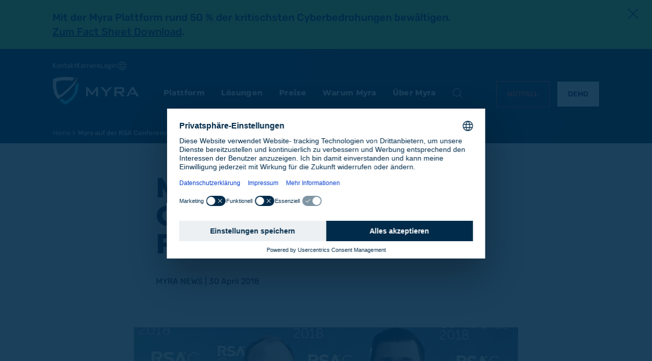

--- FILE ---
content_type: text/html
request_url: https://www.myrasecurity.com/de/news/myra-auf-der-rsa-conference-in-san-francisco/
body_size: 31592
content:
<!DOCTYPE html><html lang="de"><head><meta charSet="utf-8"/><meta http-equiv="x-ua-compatible" content="ie=edge"/><meta name="viewport" content="width=device-width, initial-scale=1, shrink-to-fit=no"/><meta name="generator" content="Gatsby 5.15.0"/><meta property="og:title" content="Myra auf der RSA Conference in San Francisco | Myra Security" data-gatsby-head="true"/><meta name="twitter:title" content="Myra auf der RSA Conference in San Francisco | Myra Security" data-gatsby-head="true"/><meta name="description" content="Gemeinsam mit IT-Sicherheitsexperten aus aller Welt diskutiert Myra auf der RSA Conference in San Francisco über aktuelle Cybersecurity-Trends." data-gatsby-head="true"/><meta property="og:description" content="Gemeinsam mit IT-Sicherheitsexperten aus aller Welt diskutiert Myra auf der RSA Conference in San Francisco über aktuelle Cybersecurity-Trends." data-gatsby-head="true"/><meta name="twitter:description" content="Gemeinsam mit IT-Sicherheitsexperten aus aller Welt diskutiert Myra auf der RSA Conference in San Francisco über aktuelle Cybersecurity-Trends." data-gatsby-head="true"/><meta name="twitter:card" content="summary" data-gatsby-head="true"/><meta property="og:locale" content="de_DE" data-gatsby-head="true"/><meta property="og:type" content="website" data-gatsby-head="true"/><meta property="og:image" content="https://www.myrasecurity.com/assets/79302/1672308209-rsa-conference-uebersicht.jpg?w=1000&amp;fit=max&amp;auto=format" data-gatsby-head="true"/><meta name="twitter:image" content="https://www.myrasecurity.com/assets/79302/1672308209-rsa-conference-uebersicht.jpg?w=1000&amp;fit=max&amp;auto=format" data-gatsby-head="true"/><meta property="og:image:width" content="510" data-gatsby-head="true"/><meta property="og:image:height" content="382" data-gatsby-head="true"/><meta property="og:image:alt" content="Myra Security Gefschäftsführer Paul Kaffsack und Sascha Schumann" data-gatsby-head="true"/><meta property="twitter:image:alt" content="Myra Security Gefschäftsführer Paul Kaffsack und Sascha Schumann" data-gatsby-head="true"/><meta name="msapplication-square70x70" content="https://www.myrasecurity.com/assets/79302/1676019184-favicon.png?w=70&amp;h=70&amp;auto=format" data-gatsby-head="true"/><meta name="msapplication-square150x150" content="https://www.myrasecurity.com/assets/79302/1676019184-favicon.png?w=150&amp;h=150&amp;auto=format" data-gatsby-head="true"/><meta name="msapplication-square310x310" content="https://www.myrasecurity.com/assets/79302/1676019184-favicon.png?w=310&amp;h=310&amp;auto=format" data-gatsby-head="true"/><meta name="msapplication-square310x150" content="https://www.myrasecurity.com/assets/79302/1676019184-favicon.png?w=310&amp;h=150&amp;auto=format" data-gatsby-head="true"/><meta name="application-name" content="Myrasecurity.com" data-gatsby-head="true"/><meta name="robots" content="noindex" data-gatsby-head="true"/><style data-href="/styles.e1683c272c61902d9022.css" data-identity="gatsby-global-css">.image{height:auto;margin:1.25rem 0 0;max-width:100%;width:100%}@media only screen and (min-width:992px){.image{margin-top:0}}@media only screen and (min-width:1200px){.image{width:unset}}.carousel .control-arrow,.carousel.carousel-slider .control-arrow{background:none;border:0;cursor:pointer;filter:alpha(opacity=40);font-size:32px;opacity:.4;position:absolute;top:20px;transition:all .25s ease-in;z-index:2}.carousel .control-arrow:focus,.carousel .control-arrow:hover{filter:alpha(opacity=100);opacity:1}.carousel .control-arrow:before,.carousel.carousel-slider .control-arrow:before{border-bottom:8px solid transparent;border-top:8px solid transparent;content:"";display:inline-block;margin:0 5px}.carousel .control-disabled.control-arrow{cursor:inherit;display:none;filter:alpha(opacity=0);opacity:0}.carousel .control-prev.control-arrow{left:0}.carousel .control-prev.control-arrow:before{border-right:8px solid #fff}.carousel .control-next.control-arrow{right:0}.carousel .control-next.control-arrow:before{border-left:8px solid #fff}.carousel-root{outline:none}.carousel{position:relative;width:100%}.carousel *{box-sizing:border-box}.carousel img{display:inline-block;pointer-events:none;width:100%}.carousel .carousel{position:relative}.carousel .control-arrow{background:none;border:0;font-size:18px;margin-top:-13px;outline:0;top:50%}.carousel .thumbs-wrapper{margin:20px;overflow:hidden}.carousel .thumbs{list-style:none;position:relative;transform:translateZ(0);transition:all .15s ease-in;white-space:nowrap}.carousel .thumb{border:3px solid #fff;display:inline-block;margin-right:6px;overflow:hidden;padding:2px;transition:border .15s ease-in;white-space:nowrap}.carousel .thumb:focus{border:3px solid #ccc;outline:none}.carousel .thumb.selected,.carousel .thumb:hover{border:3px solid #333}.carousel .thumb img{vertical-align:top}.carousel.carousel-slider{margin:0;overflow:hidden;position:relative}.carousel.carousel-slider .control-arrow{bottom:0;color:#fff;font-size:26px;margin-top:0;padding:5px;top:0}.carousel.carousel-slider .control-arrow:hover{background:rgba(0,0,0,.2)}.carousel .slider-wrapper{margin:auto;overflow:hidden;transition:height .15s ease-in;width:100%}.carousel .slider-wrapper.axis-horizontal .slider{-ms-box-orient:horizontal;display:-moz-flex;display:flex}.carousel .slider-wrapper.axis-horizontal .slider .slide{flex-direction:column;flex-flow:column}.carousel .slider-wrapper.axis-vertical{-ms-box-orient:horizontal;display:-moz-flex;display:flex}.carousel .slider-wrapper.axis-vertical .slider{flex-direction:column}.carousel .slider{list-style:none;margin:0;padding:0;position:relative;width:100%}.carousel .slider.animated{transition:all .35s ease-in-out}.carousel .slide{margin:0;min-width:100%;position:relative;text-align:center}.carousel .slide img{border:0;vertical-align:top;width:100%}.carousel .slide iframe{border:0;display:inline-block;margin:0 40px 40px;width:calc(100% - 80px)}.carousel .slide .legend{background:#000;border-radius:10px;bottom:40px;color:#fff;font-size:12px;left:50%;margin-left:-45%;opacity:.25;padding:10px;position:absolute;text-align:center;transition:all .5s ease-in-out;transition:opacity .35s ease-in-out;width:90%}.carousel .control-dots{bottom:0;margin:10px 0;padding:0;position:absolute;text-align:center;width:100%;z-index:1}@media (min-width:960px){.carousel .control-dots{bottom:0}}.carousel .control-dots .dot{background:#fff;border-radius:50%;box-shadow:1px 1px 2px rgba(0,0,0,.9);cursor:pointer;display:inline-block;filter:alpha(opacity=30);height:8px;margin:0 8px;opacity:.3;transition:opacity .25s ease-in;width:8px}.carousel .control-dots .dot.selected,.carousel .control-dots .dot:hover{filter:alpha(opacity=100);opacity:1}.carousel .carousel-status{color:#fff;font-size:10px;padding:5px;position:absolute;right:0;text-shadow:1px 1px 1px rgba(0,0,0,.9);top:0}.carousel:hover .slide .legend{opacity:1}.yarl__fullsize{height:100%;width:100%}.yarl__relative{position:relative}.yarl__portal{bottom:0;left:0;opacity:0;overflow:hidden;position:fixed;right:0;top:0;transition:opacity var(--yarl__fade_animation_duration,.25s) var(--yarl__fade_animation_timing_function,ease);z-index:var(--yarl__portal_zindex,9999)}.yarl__portal_open{opacity:1}.yarl__container{background-color:var(--yarl__container_background_color,var(--yarl__color_backdrop,#000));bottom:0;left:0;outline:none;overflow:hidden;overscroll-behavior:var(--yarl__controller_overscroll_behavior,contain);position:absolute;right:0;top:0;touch-action:var(--yarl__controller_touch_action,none);-webkit-user-select:none;user-select:none}.yarl__carousel{align-content:center;align-items:stretch;display:flex;flex:0 0 auto;height:100%;justify-content:center;opacity:var(--yarl__pull_opacity,1);transform:translate(var(--yarl__swipe_offset,0),var(--yarl__pull_offset,0));width:calc(100% + (var(--yarl__carousel_slides_count) - 1)*(100% + var(--yarl__carousel_spacing_px, 0)*1px + var(--yarl__carousel_spacing_percent, 0)*1%))}.yarl__carousel_with_slides{column-gap:calc(var(--yarl__carousel_spacing_px, 0)*1px + 100/(var(--yarl__carousel_slides_count)*100 + (var(--yarl__carousel_slides_count) - 1)*var(--yarl__carousel_spacing_percent, 0))*var(--yarl__carousel_spacing_percent, 0)*1%)}.yarl__flex_center{align-content:center;align-items:center;display:flex;justify-content:center}.yarl__slide{flex:1 1;overflow:hidden;padding:calc(var(--yarl__carousel_padding_px, 0)*1px + 100/(var(--yarl__carousel_slides_count)*100 + (var(--yarl__carousel_slides_count) - 1)*var(--yarl__carousel_spacing_percent, 0))*var(--yarl__carousel_padding_percent, 0)*1%);position:relative}[dir=rtl] .yarl__slide{--yarl__direction:-1}.yarl__slide_image{-webkit-touch-callout:none;max-height:100%;max-width:100%;object-fit:contain;touch-action:var(--yarl__controller_touch_action,none);user-select:none;-webkit-user-select:none}.yarl__slide_image_cover{height:100%;object-fit:cover;width:100%}.yarl__slide_image_loading{opacity:0}@media screen and (min-width:800px){.yarl__slide_wrapper:not(.yarl__slide_wrapper_interactive) .yarl__slide_image{-webkit-backface-visibility:hidden;-webkit-transform:translateZ(0);-webkit-transform-style:preserve-3d}}.yarl__slide_placeholder{left:50%;line-height:0;position:absolute;top:50%;transform:translateX(-50%) translateY(-50%)}.yarl__slide_loading{animation:yarl__delayed_fadein 1s linear;color:var(--yarl__slide_icon_loading_color,var(--yarl__color_button,hsla(0,0%,100%,.8)))}.yarl__slide_loading line{animation:yarl__stroke_opacity 1s linear infinite}.yarl__slide_loading line:first-of-type{animation-delay:-1.875s}.yarl__slide_loading line:nth-of-type(2){animation-delay:-1.75s}.yarl__slide_loading line:nth-of-type(3){animation-delay:-1.625s}.yarl__slide_loading line:nth-of-type(4){animation-delay:-1.5s}.yarl__slide_loading line:nth-of-type(5){animation-delay:-1.375s}.yarl__slide_loading line:nth-of-type(6){animation-delay:-1.25s}.yarl__slide_loading line:nth-of-type(7){animation-delay:-1.125s}.yarl__slide_loading line:nth-of-type(8){animation-delay:-1s}.yarl__slide_error{color:var(--yarl__slide_icon_error_color,red);height:var(--yarl__slide_icon_error_size,48px);width:var(--yarl__slide_icon_error_size,48px)}@media (prefers-reduced-motion){.yarl__portal,.yarl__slide{transition:unset}.yarl__slide_loading,.yarl__slide_loading line{animation:unset}}.yarl__toolbar{bottom:auto;display:flex;justify-content:flex-end;left:auto;padding:var(--yarl__toolbar_padding,8px);position:absolute;right:0;top:0}[dir=rtl] .yarl__toolbar{bottom:auto;left:0;right:auto;top:0}.yarl__icon{height:var(--yarl__icon_size,32px);width:var(--yarl__icon_size,32px)}.yarl__button{-webkit-tap-highlight-color:transparent;-webkit-appearance:none;appearance:none;background-color:var(--yarl__button_background_color,transparent);border:var(--yarl__button_border,0);color:var(--yarl__color_button,hsla(0,0%,100%,.8));cursor:pointer;filter:var(--yarl__button_filter,drop-shadow(2px 2px 2px rgba(0,0,0,.8)));line-height:0;margin:var(--yarl__button_margin,0);outline:none;padding:var(--yarl__button_padding,8px)}.yarl__button:focus{color:var(--yarl__color_button_active,#fff)}.yarl__button:focus:not(:focus-visible){color:var(--yarl__color_button,hsla(0,0%,100%,.8))}.yarl__button:focus-visible{color:var(--yarl__color_button_active,#fff)}@media (hover:hover){.yarl__button:focus-visible:hover,.yarl__button:focus:hover,.yarl__button:hover{color:var(--yarl__color_button_active,#fff)}}.yarl__button:disabled{color:var(--yarl__color_button_disabled,hsla(0,0%,100%,.4));cursor:default}.yarl__navigation_next,.yarl__navigation_prev{padding:var(--yarl__navigation_button_padding,24px 16px);position:absolute;top:50%;transform:translateY(-50%)}.yarl__navigation_prev{left:0}[dir=rtl] .yarl__navigation_prev{left:unset;right:0;transform:translateY(-50%) rotate(180deg)}.yarl__navigation_next{right:0}[dir=rtl] .yarl__navigation_next{left:0;right:unset;transform:translateY(-50%) rotate(180deg)}.yarl__no_scroll{height:100%;overflow:hidden;overscroll-behavior:none}@keyframes yarl__delayed_fadein{0%{opacity:0}80%{opacity:0}to{opacity:1}}@keyframes yarl__stroke_opacity{0%{stroke-opacity:1}to{stroke-opacity:.125}}:root{--rt-color-white:#fff;--rt-color-dark:#222;--rt-color-success:#8dc572;--rt-color-error:#be6464;--rt-color-warning:#f0ad4e;--rt-color-info:#337ab7;--rt-opacity:0.9;--rt-transition-show-delay:0.15s;--rt-transition-closing-delay:0.15s;--rt-arrow-size:8px}.core-styles-module_tooltip__3vRRp{left:0;opacity:0;pointer-events:none;position:absolute;top:0;will-change:opacity}.core-styles-module_fixed__pcSol{position:fixed}.core-styles-module_arrow__cvMwQ{background:inherit;position:absolute;z-index:-1}.core-styles-module_noArrow__xock6{display:none}.core-styles-module_clickable__ZuTTB{pointer-events:auto}.core-styles-module_show__Nt9eE{opacity:var(--rt-opacity);transition:opacity var(--rt-transition-show-delay) ease-out}.core-styles-module_closing__sGnxF{opacity:0;transition:opacity var(--rt-transition-closing-delay) ease-in}.styles-module_tooltip__mnnfp{border-radius:3px;font-size:90%;padding:8px 16px;width:-webkit-max-content;width:max-content}.styles-module_arrow__K0L3T{height:var(--rt-arrow-size);width:var(--rt-arrow-size)}[class*=react-tooltip__place-top]>.styles-module_arrow__K0L3T{transform:rotate(45deg)}[class*=react-tooltip__place-right]>.styles-module_arrow__K0L3T{transform:rotate(135deg)}[class*=react-tooltip__place-bottom]>.styles-module_arrow__K0L3T{transform:rotate(225deg)}[class*=react-tooltip__place-left]>.styles-module_arrow__K0L3T{transform:rotate(315deg)}.styles-module_dark__xNqje{background:var(--rt-color-dark);color:var(--rt-color-white)}.styles-module_light__Z6W-X{background-color:var(--rt-color-white);color:var(--rt-color-dark)}.styles-module_success__A2AKt{background-color:var(--rt-color-success);color:var(--rt-color-white)}.styles-module_warning__SCK0X{background-color:var(--rt-color-warning);color:var(--rt-color-white)}.styles-module_error__JvumD{background-color:var(--rt-color-error);color:var(--rt-color-white)}.styles-module_info__BWdHW{background-color:var(--rt-color-info);color:var(--rt-color-white)}</style><style>.gatsby-image-wrapper{position:relative;overflow:hidden}.gatsby-image-wrapper picture.object-fit-polyfill{position:static!important}.gatsby-image-wrapper img{bottom:0;height:100%;left:0;margin:0;max-width:none;padding:0;position:absolute;right:0;top:0;width:100%;object-fit:cover}.gatsby-image-wrapper [data-main-image]{opacity:0;transform:translateZ(0);transition:opacity .25s linear;will-change:opacity}.gatsby-image-wrapper-constrained{display:inline-block;vertical-align:top}</style><noscript><style>.gatsby-image-wrapper noscript [data-main-image]{opacity:1!important}.gatsby-image-wrapper [data-placeholder-image]{opacity:0!important}</style></noscript><script type="module">const e="undefined"!=typeof HTMLImageElement&&"loading"in HTMLImageElement.prototype;e&&document.body.addEventListener("load",(function(e){const t=e.target;if(void 0===t.dataset.mainImage)return;if(void 0===t.dataset.gatsbyImageSsr)return;let a=null,n=t;for(;null===a&&n;)void 0!==n.parentNode.dataset.gatsbyImageWrapper&&(a=n.parentNode),n=n.parentNode;const o=a.querySelector("[data-placeholder-image]"),r=new Image;r.src=t.currentSrc,r.decode().catch((()=>{})).then((()=>{t.style.opacity=1,o&&(o.style.opacity=0,o.style.transition="opacity 500ms linear")}))}),!0);</script><script data-react-helmet="true" type="application/ld+json" id="article-schema">{"@context":"https://schema.org","@type":"Article","mainEntityOfPage":{"@type":"WebPage","@id":"https://www.myrasecurity.com/de/news/myra-auf-der-rsa-conference-in-san-francisco/"},"headline":"Myra auf der RSA Conference in San Francisco | Myra Security","description":"Gemeinsam mit IT-Sicherheitsexperten aus aller Welt diskutiert Myra auf der RSA Conference in San Francisco über aktuelle Cybersecurity-Trends.","image":{"url":"https://www.myrasecurity.com/assets/79302/1672308209-rsa-conference-uebersicht.jpg?auto=format"},"publisher":{"@type":"Organization","name":"Myra Security GmbH","logo":{"@type":"ImageObject","url":"https://www.myrasecurity.com/assets/79302/1676451808-logo_myra_security.png?auto=compress%2Cformat&w=700"}},"datePublished":"2018-04-30T11:07:43.000+02:00","dateModified":"2025-12-02T13:56:08.884+01:00"}</script><style data-styled="" data-styled-version="6.1.13">.iVrPoX{display:flex;justify-content:center;align-items:center;flex-direction:row;flex-grow:1;}/*!sc*/
data-styled.g1[id="Grid__Row-sc-ss2vwd-0"]{content:"iVrPoX,"}/*!sc*/
.hgRfXm{display:flex;flex-grow:1;justify-content:center;flex-direction:column;grid-column:1/-1;}/*!sc*/
.jXecBw{display:flex;flex-grow:1;justify-content:center;flex-direction:column;}/*!sc*/
data-styled.g2[id="Grid__Col-sc-ss2vwd-1"]{content:"hgRfXm,jXecBw,"}/*!sc*/
html,body,div,span,applet,object,iframe,h1,h2,h3,h4,h5,h6,p,blockquote,pre,a,abbr,acronym,address,big,cite,code,del,dfn,em,img,ins,kbd,q,s,samp,small,strike,strong,sub,sup,tt,var,b,u,i,center,dl,dt,dd,menu,ol,ul,li,fieldset,form,label,legend,table,caption,tbody,tfoot,thead,tr,th,td,article,aside,canvas,details,embed,figure,figcaption,footer,header,hgroup,main,menu,nav,output,ruby,section,summary,time,mark,audio,video{margin:0;padding:0;border:0;font-size:100%;font:inherit;vertical-align:baseline;}/*!sc*/
article,aside,details,figcaption,figure,footer,header,hgroup,main,menu,nav,section{display:block;}/*!sc*/
*[hidden]{display:none;}/*!sc*/
body{line-height:1;}/*!sc*/
menu,ol,ul{list-style:none;}/*!sc*/
blockquote,q{quotes:none;}/*!sc*/
blockquote:before,blockquote:after,q:before,q:after{content:'';content:none;}/*!sc*/
table{border-collapse:collapse;border-spacing:0;}/*!sc*/
em{font-style:italic;}/*!sc*/
strong{font-weight:bold;}/*!sc*/
body{font-family:Rubik,-apple-system,BlinkMacSystemFont,'Segoe UI',Roboto,Oxygen,Ubuntu,Cantarell,'Open Sans','Helvetica Neue',sans-serif;}/*!sc*/
@font-face{font-family:'Montserrat';font-weight:100 900;font-style:normal;font-named-instance:'Regular';src:url(/fonts/montserrat-v23-latin-800.woff2) format('woff2');font-display:swap;}/*!sc*/
@font-face{font-family:'Rubik';font-weight:100 900;font-style:normal;font-named-instance:'Regular';src:url(/fonts/rubik-v19-latin-regular.woff2) format('woff2');font-display:swap;}/*!sc*/
@font-face{font-family:'Rubik';font-weight:bold;font-style:normal;font-named-instance:'Bold';src:url(/fonts/rubik-v19-latin-500.woff2) format('woff2');font-display:swap;}/*!sc*/
@font-face{font-family:'MyraIconFont';font-weight:bold;font-style:normal;font-named-instance:'Bold';src:url(/fonts/myra-icon-font-regular.woff2) format('woff2');font-display:swap;}/*!sc*/
data-styled.g4[id="sc-global-glYpwl1"]{content:"sc-global-glYpwl1,"}/*!sc*/
.kwZOrt{font-weight:bold;font-size:1.875rem;font-family:Montserrat,-apple-system,BlinkMacSystemFont,'Segoe UI',Roboto,Oxygen,Ubuntu,Cantarell,'Open Sans','Helvetica Neue',sans-serif;line-height:2.25rem;letter-spacing:0.025rem;color:#002b4a;}/*!sc*/
@media only screen and (min-width: 992px){.kwZOrt{font-size:3.375rem;line-height:3.4375rem;}}/*!sc*/
data-styled.g5[id="Heading__H1-sc-1yboyh0-0"]{content:"kwZOrt,"}/*!sc*/
.dDXkmv{font-weight:bold;font-size:1.625rem;font-family:Montserrat,-apple-system,BlinkMacSystemFont,'Segoe UI',Roboto,Oxygen,Ubuntu,Cantarell,'Open Sans','Helvetica Neue',sans-serif;line-height:1.95rem;letter-spacing:0.025rem;color:#002b4a;}/*!sc*/
@media only screen and (min-width: 992px){.dDXkmv{font-size:2.875rem;line-height:3rem;}}/*!sc*/
data-styled.g6[id="Heading__H2-sc-1yboyh0-1"]{content:"dDXkmv,"}/*!sc*/
.zYHtk{font-weight:bold;font-family:Montserrat,-apple-system,BlinkMacSystemFont,'Segoe UI',Roboto,Oxygen,Ubuntu,Cantarell,'Open Sans','Helvetica Neue',sans-serif;color:#002b4a;font-size:1.375rem;line-height:1.8125rem;}/*!sc*/
@media only screen and (min-width: 992px){.zYHtk{font-size:1.875rem;line-height:2.5rem;}}/*!sc*/
data-styled.g7[id="Heading__H3-sc-1yboyh0-2"]{content:"zYHtk,"}/*!sc*/
.fSCLsF{font-family:Rubik,-apple-system,BlinkMacSystemFont,'Segoe UI',Roboto,Oxygen,Ubuntu,Cantarell,'Open Sans','Helvetica Neue',sans-serif;color:#00052c;font-size:0.875rem;line-height:1.5rem;}/*!sc*/
@media only screen and (min-width: 992px){.fSCLsF{font-size:1rem;line-height:1.75rem;}}/*!sc*/
.khBUX{font-family:Rubik,-apple-system,BlinkMacSystemFont,'Segoe UI',Roboto,Oxygen,Ubuntu,Cantarell,'Open Sans','Helvetica Neue',sans-serif;color:#00052c;font-size:0.75rem;line-height:1.25rem;}/*!sc*/
@media only screen and (min-width: 992px){.khBUX{font-size:0.8125rem;line-height:1.25rem;}}/*!sc*/
.hfnmVz{font-family:Rubik,-apple-system,BlinkMacSystemFont,'Segoe UI',Roboto,Oxygen,Ubuntu,Cantarell,'Open Sans','Helvetica Neue',sans-serif;color:#fff;font-size:0.875rem;line-height:1.5rem;}/*!sc*/
@media only screen and (min-width: 992px){.hfnmVz{font-size:1rem;line-height:1.75rem;}}/*!sc*/
data-styled.g11[id="Body-sc-5epxix-0"]{content:"fSCLsF,khBUX,hfnmVz,"}/*!sc*/
.ezClnb{font-weight:bold;font-family:Rubik,-apple-system,BlinkMacSystemFont,'Segoe UI',Roboto,Oxygen,Ubuntu,Cantarell,'Open Sans','Helvetica Neue',sans-serif;color:#00052c;font-size:0.75rem;line-height:0.875rem;}/*!sc*/
@media only screen and (min-width: 992px){.ezClnb{font-size:0.875rem;line-height:1.3125rem;}}/*!sc*/
data-styled.g12[id="Label-sc-1c0lhmv-0"]{content:"ezClnb,"}/*!sc*/
.cHZfRw{font-family:Montserrat,-apple-system,BlinkMacSystemFont,'Segoe UI',Roboto,Oxygen,Ubuntu,Cantarell,'Open Sans','Helvetica Neue',sans-serif;font-weight:bold;text-transform:uppercase;letter-spacing:0.025rem;color:#002b4a;font-size:0.75rem;line-height:1.25rem;}/*!sc*/
@media only screen and (min-width: 992px){.cHZfRw{font-size:0.875rem;line-height:1.25rem;}}/*!sc*/
data-styled.g14[id="Subtitle-sc-hh4ydc-0"]{content:"cHZfRw,"}/*!sc*/
.gGlBSD{display:flex;justify-content:center;align-items:center;width:fit-content;text-decoration:none;color:inherit;padding:1.125rem 0.8125rem;margin-right:0.9375rem;transition:0.3s ease-in-out;background:none;align-items:center;fill:#fff;background:transparent;padding:0.875rem 1.3125rem;gap:1rem;text-transform:uppercase;border:1px solid #fc5240;}/*!sc*/
.gGlBSD svg{transition:transform 0.3s ease-in-out;}/*!sc*/
.gGlBSD .Label-sc-1c0lhmv-0{color:#fc5240;}/*!sc*/
.gGlBSD:hover{background:#fc5240;}/*!sc*/
.gGlBSD:hover .Label-sc-1c0lhmv-0{color:#fff;}/*!sc*/
.eNhJxk{display:flex;justify-content:center;align-items:center;width:fit-content;text-decoration:none;color:inherit;padding:1.125rem 0.8125rem;margin-right:0.9375rem;transition:0.3s ease-in-out;align-items:center;background:#fff;fill:#fc5240;padding:0.875rem 1.3125rem;gap:1rem;text-transform:uppercase;}/*!sc*/
.eNhJxk svg{transition:transform 0.3s ease-in-out;}/*!sc*/
.eNhJxk .Label-sc-1c0lhmv-0{color:#00052c!important;}/*!sc*/
.eNhJxk:hover{background:#ecf0f3;}/*!sc*/
.kMBawv{display:flex;justify-content:center;align-items:center;width:fit-content;text-decoration:none;color:inherit;padding:1.125rem 0.8125rem;margin-right:0.9375rem;transition:0.3s ease-in-out;background:none;fill:#7dff54;padding:0.3125rem 0rem;}/*!sc*/
.kMBawv svg{transition:transform 0.3s ease-in-out;}/*!sc*/
.kMBawv .Label-sc-1c0lhmv-0{color:#00052c!important;}/*!sc*/
.kMBawv:hover{fill:#002b4a;}/*!sc*/
.kMBawv:hover svg{transform:translateX(0.25rem );}/*!sc*/
.dhcxLi{display:flex;justify-content:center;align-items:center;width:fit-content;text-decoration:none;color:inherit;padding:1.125rem 0.8125rem;margin-right:0.9375rem;transition:0.3s ease-in-out;background:none;fill:#7dff54;padding:0.3125rem 0rem;}/*!sc*/
.dhcxLi svg{transition:transform 0.3s ease-in-out;}/*!sc*/
.dhcxLi .Label-sc-1c0lhmv-0{color:#fff!important;}/*!sc*/
.dhcxLi:hover{fill:#fff;}/*!sc*/
.dhcxLi:hover svg{transform:translateX(0.25rem );}/*!sc*/
data-styled.g17[id="CallToActionLink__CallToAction-sc-a3d3j9-0"]{content:"gGlBSD,eNhJxk,kMBawv,dhcxLi,"}/*!sc*/
.iTpOvj{align-self:center;}/*!sc*/
.iTpOvj:not(:only-child):first-child{margin-right:0.625rem;}/*!sc*/
.iTpOvj:not(:only-child):not(:first-child){margin-left:0.625rem;}/*!sc*/
data-styled.g18[id="CallToActionLink__CTALabel-sc-a3d3j9-1"]{content:"iTpOvj,"}/*!sc*/
.cucTQC{width:min(100vw,90rem );}/*!sc*/
data-styled.g46[id="DatoContainer__InnerContainer-sc-fp242x-0"]{content:"cucTQC,"}/*!sc*/
.cAExgV{display:flex;align-items:center;justify-content:center;background:linear-gradient(90deg,#002B4A 0%,#082433 100%);color:#fff;}/*!sc*/
@media only screen and (min-width:1540px) and (max-width:1635px){.cAExgV{justify-content:flex-start;}}/*!sc*/
.cAExgV.cAExgV+.cAExgV.cAExgV .DatoContainer__InnerContainer-sc-fp242x-0{padding-top:0;}/*!sc*/
.cAExgV a{color:#fff;text-decoration-color:#fff;}/*!sc*/
.cAExgV ul,.cAExgV ol,.cAExgV li,.cAExgV p,.cAExgV h1,.cAExgV h2,.cAExgV h3,.cAExgV h4,.cAExgV h5,.cAExgV h6,.cAExgV div,.cAExgV span{color:#fff;text-decoration-color:#fff;}/*!sc*/
.cAExgV li::marker{color:#fff;}/*!sc*/
.kIgtFC{display:flex;align-items:center;justify-content:center;background-color:#fff;}/*!sc*/
@media only screen and (min-width:1540px) and (max-width:1635px){.kIgtFC{justify-content:flex-start;}}/*!sc*/
.kIgtFC.kIgtFC+.kIgtFC.kIgtFC .DatoContainer__InnerContainer-sc-fp242x-0{padding-top:0;}/*!sc*/
.emtjNm{display:flex;align-items:center;justify-content:center;background-color:#f2f5f7;}/*!sc*/
@media only screen and (min-width:1540px) and (max-width:1635px){.emtjNm{justify-content:flex-start;}}/*!sc*/
.emtjNm.emtjNm+.emtjNm.emtjNm .DatoContainer__InnerContainer-sc-fp242x-0{padding-top:0;}/*!sc*/
data-styled.g47[id="DatoContainer__OuterContainer-sc-fp242x-1"]{content:"cAExgV,kIgtFC,emtjNm,"}/*!sc*/
.BFVOX{padding-bottom:0.9375rem;}/*!sc*/
.BFVOX ol>li,.BFVOX ul>li{margin-left:0rem;}/*!sc*/
.BFVOX ol{counter-reset:li;}/*!sc*/
.BFVOX ol>li{margin:0.375rem 0rem 0.375rem 0rem;counter-increment:li;}/*!sc*/
.BFVOX ol>li>p{display:inline;}/*!sc*/
.BFVOX ol>li::before{content:counter(li) '.';display:inline;margin-left:0rem;margin-right:0.5rem;color:#002b4a;text-align:right;direction:rtl;}/*!sc*/
.BFVOX ul>li{display:flex;}/*!sc*/
.BFVOX ul>li::before{content:'•';font-size:1.25rem;margin:0.3125rem 0.5rem 0rem 0rem;color:#002b4a;}/*!sc*/
.BFVOX h1,.BFVOX h2,.BFVOX h3,.BFVOX h4,.BFVOX h5,.BFVOX h6{color:#002b4a;}/*!sc*/
.clGOPT{padding-bottom:0.9375rem;}/*!sc*/
.clGOPT ol>li,.clGOPT ul>li{margin-left:0rem;}/*!sc*/
.clGOPT ol{counter-reset:li;}/*!sc*/
.clGOPT ol>li{margin:0.375rem 0rem 0.375rem 0rem;counter-increment:li;}/*!sc*/
.clGOPT ol>li>p{display:inline;}/*!sc*/
.clGOPT ol>li::before{content:counter(li) '.';display:inline;margin-left:0rem;margin-right:0.5rem;color:#fff;text-align:right;direction:rtl;}/*!sc*/
.clGOPT ul>li{display:flex;}/*!sc*/
.clGOPT ul>li::before{content:'•';font-size:1.25rem;margin:0.3125rem 0.5rem 0rem 0rem;color:#fff;}/*!sc*/
.clGOPT h1,.clGOPT h2,.clGOPT h3,.clGOPT h4,.clGOPT h5,.clGOPT h6{color:#002b4a;}/*!sc*/
data-styled.g58[id="MyraStructuredText__Container-sc-1sqlz94-0"]{content:"BFVOX,clGOPT,"}/*!sc*/
.bAETIQ{display:flex;align-items:center;justify-content:center;background:linear-gradient(90deg,#002B4A 0%,#082433 100%);padding-bottom:1.875rem;}/*!sc*/
@media only screen and (min-width: 992px){.bAETIQ{padding-bottom:unset;}}/*!sc*/
data-styled.g65[id="Footer__OuterContainer-sc-9zuuwa-0"]{content:"bAETIQ,"}/*!sc*/
.jJirzv{width:min(100vw,90rem );display:flex;flex-direction:column;padding:2.625rem 1.5rem 1.875rem 1.5rem;}/*!sc*/
@media only screen and (min-width: 992px){.jJirzv{padding:3.4375rem 6.25rem 1.25rem 6.25rem;}}/*!sc*/
data-styled.g66[id="Footer__Container-sc-9zuuwa-1"]{content:"jJirzv,"}/*!sc*/
.bXQHsO{display:flex;flex-direction:column;}/*!sc*/
@media only screen and (min-width: 992px){.bXQHsO{flex-direction:row;flex-wrap:wrap;}}/*!sc*/
data-styled.g67[id="Footer__InnerContainer-sc-9zuuwa-2"]{content:"bXQHsO,"}/*!sc*/
.fBGbYw{display:flex;flex:1;flex-direction:column;}/*!sc*/
@media only screen and (min-width: 992px){.fBGbYw{width:25%;}}/*!sc*/
data-styled.g68[id="Footer__Column-sc-9zuuwa-3"]{content:"fBGbYw,"}/*!sc*/
.hFajYH{display:flex;flex:3;}/*!sc*/
@media only screen and (min-width: 992px){.hFajYH{flex:2;}}/*!sc*/
data-styled.g69[id="Footer__TabColumnContainer-sc-9zuuwa-4"]{content:"hFajYH,"}/*!sc*/
.fZpoeg{display:flex;flex-direction:row;margin-top:0.625rem;}/*!sc*/
@media only screen and (min-width: 992px){.fZpoeg{margin-top:0;}}/*!sc*/
data-styled.g70[id="Footer__Row-sc-9zuuwa-5"]{content:"fZpoeg,"}/*!sc*/
.caaFtf{margin-right:1.5625rem;}/*!sc*/
data-styled.g72[id="Footer__IconWrapper-sc-9zuuwa-7"]{content:"caaFtf,"}/*!sc*/
.leJOnU{display:flex;flex-direction:column;margin-top:2.5rem;}/*!sc*/
data-styled.g73[id="Footer__InfoContainer-sc-9zuuwa-8"]{content:"leJOnU,"}/*!sc*/
.hGtVBW{text-decoration:none;color:inherit;outline:0;}/*!sc*/
data-styled.g74[id="Footer__Anchor-sc-9zuuwa-9"]{content:"hGtVBW,"}/*!sc*/
.hXedKq{color:#29d9ff;}/*!sc*/
data-styled.g75[id="Footer__BlueLabel-sc-9zuuwa-10"]{content:"hXedKq,"}/*!sc*/
.fPogBU{display:none;}/*!sc*/
@media only screen and (min-width: 992px){.fPogBU{display:flex;flex-direction:column;flex:1;}}/*!sc*/
data-styled.g76[id="Footer__TabColumn-sc-9zuuwa-11"]{content:"fPogBU,"}/*!sc*/
.kHidEc{color:#fff;text-decoration:none;font-weight:bold;}/*!sc*/
@media only screen and (min-width: 992px){.kHidEc{margin-bottom:0.8125rem;}}/*!sc*/
data-styled.g77[id="Footer__WhiteLabel-sc-9zuuwa-12"]{content:"kHidEc,"}/*!sc*/
.dxnuWe{text-transform:uppercase;color:rgba(255,253,253,0.5);}/*!sc*/
data-styled.g78[id="Footer__SubcategoryHeader-sc-9zuuwa-13"]{content:"dxnuWe,"}/*!sc*/
.ewSRUT{color:#fffdfd;text-decoration:none;}/*!sc*/
data-styled.g79[id="Footer__LinkText-sc-9zuuwa-14"]{content:"ewSRUT,"}/*!sc*/
.fKWsXb{margin-bottom:2.3125rem;}/*!sc*/
data-styled.g80[id="Footer__List-sc-9zuuwa-15"]{content:"fKWsXb,"}/*!sc*/
.lenyEQ{margin:0.8125rem 0rem;}/*!sc*/
data-styled.g81[id="Footer__ListItem-sc-9zuuwa-16"]{content:"lenyEQ,"}/*!sc*/
.kiGEoW{display:flex;flex-direction:column-reverse;justify-content:center;border-top:1px solid #fff;padding-top:0.75rem;margin-top:1.25rem;}/*!sc*/
@media only screen and (min-width: 992px){.kiGEoW{margin-top:0;padding-top:1.875rem;flex-direction:row;}}/*!sc*/
data-styled.g82[id="Footer__LegalLinksContainer-sc-9zuuwa-17"]{content:"kiGEoW,"}/*!sc*/
.hekhtn{flex:none;flex-wrap:wrap;display:flex;justify-content:end;text-align:center;}/*!sc*/
@media only screen and (min-width: 992px){.hekhtn{justify-content:space-evenly;text-align:left;}}/*!sc*/
@media only screen and (max-width: 767px){.hekhtn{justify-content:space-around;text-align:center;flex-direction:row;align-items:center;gap:0.625rem;}}/*!sc*/
data-styled.g83[id="Footer__LegalLinkSectionEnd-sc-9zuuwa-18"]{content:"hekhtn,"}/*!sc*/
.fylfZl{display:flex;flex:1;flex-wrap:wrap;justify-content:center;text-align:center;}/*!sc*/
@media only screen and (min-width: 992px){.fylfZl{text-align:left;justify-content:space-between;}}/*!sc*/
@media only screen and (max-width: 767px){.fylfZl{margin-top:0.4375rem;}}/*!sc*/
data-styled.g84[id="Footer__LegalLinkSection-sc-9zuuwa-19"]{content:"fylfZl,"}/*!sc*/
.hkNaab{text-align:start;}/*!sc*/
@media only screen and (min-width: 768px){.hkNaab{margin:0rem 0.875rem 0.75rem 0.875rem;}.hkNaab:last-child{margin-bottom:2rem;}}/*!sc*/
data-styled.g85[id="Footer__LegalLink-sc-9zuuwa-20"]{content:"hkNaab,"}/*!sc*/
.iUthwu{all:unset;cursor:pointer;margin-right:10px;display:inline;}/*!sc*/
.iUthwu[hidden]{display:none;}/*!sc*/
data-styled.g88[id="SearchBar__ClearInputButton-sc-tvebbm-0"]{content:"iUthwu,"}/*!sc*/
.fTLDuC{all:unset;min-width:40px;height:100%;display:flex;justify-content:center;align-items:center;cursor:pointer;background-color:#002b4a;}/*!sc*/
.fTLDuC[disabled]{cursor:not-allowed;background-color:#8095A4;}/*!sc*/
data-styled.g89[id="SearchBar__SearchIconButton-sc-tvebbm-1"]{content:"fTLDuC,"}/*!sc*/
.idvWZa{grid-area:input;width:100%;justify-self:center;align-items:center;display:flex;height:40px;background-color:#f2f5f6;}/*!sc*/
.idvWZa:focus-within{border-style:solid;border-width:1px;border-color:#002b4a;}/*!sc*/
data-styled.g90[id="SearchBar__InputContainer-sc-tvebbm-2"]{content:"idvWZa,"}/*!sc*/
.LiCKQ{font-family:Rubik;padding:5px;padding-left:0.9375rem;box-sizing:border-box;width:100%;height:100%;border:none;outline:none;background-color:#f2f5f6;}/*!sc*/
.LiCKQ::placeholder{color:#8095a4;}/*!sc*/
data-styled.g91[id="SearchBar__Input-sc-tvebbm-3"]{content:"LiCKQ,"}/*!sc*/
.ewicIv{all:unset;cursor:pointer;grid-area:icon;justify-self:end;}/*!sc*/
data-styled.g92[id="Navi__DesktopCloseIcon-sc-4o1270-0"]{content:"ewicIv,"}/*!sc*/
.dYVtJy{all:unset;display:flex;align-items:center;justify-content:center;cursor:pointer;color:#fff;padding:0.5rem;margin:-0.5rem;border-radius:0.25rem;background-color:transparent;transition:background-color 0.2s ease-in-out;}/*!sc*/
.dYVtJy svg{width:20px;height:20px;}/*!sc*/
.dYVtJy:hover{background-color:#1a405c;}/*!sc*/
data-styled.g93[id="Navi__LanguagePickerTrigger-sc-4o1270-1"]{content:"dYVtJy,"}/*!sc*/
.hGezvV{position:absolute;top:100%;right:-0.5rem;background-color:#1a415c;border-radius:0.25rem;padding:0.5rem 0rem;min-width:8.75rem;opacity:0;visibility:hidden;transform:translateY(-10px);transition:all 0.2s ease-in-out;z-index:100;}/*!sc*/
.hGezvV[data-open='true']{opacity:1;visibility:visible;transform:translateY(0);}/*!sc*/
data-styled.g94[id="Navi__LanguageDropdown-sc-4o1270-2"]{content:"hGezvV,"}/*!sc*/
.leezqF{display:flex;align-items:center;gap:0.625rem;padding:0.5rem 1rem;cursor:pointer;transition:background-color 0.15s ease-in-out;}/*!sc*/
.leezqF:hover{background-color:rgba(255,255,255,0.1);}/*!sc*/
data-styled.g95[id="Navi__LanguageOption-sc-4o1270-3"]{content:"leezqF,"}/*!sc*/
.dGuEcg{position:relative;display:flex;align-items:center;justify-content:center;text-align:center;}/*!sc*/
data-styled.g96[id="Navi__LanguagePickerContainer-sc-4o1270-4"]{content:"dGuEcg,"}/*!sc*/
.PpuMG{font-family:Rubik,-apple-system,BlinkMacSystemFont,'Segoe UI',Roboto,Oxygen,Ubuntu,Cantarell,'Open Sans','Helvetica Neue',sans-serif;font-size:0.875rem;font-weight:bold;color:#fff;}/*!sc*/
data-styled.g97[id="Navi__LanguageLabel-sc-4o1270-5"]{content:"PpuMG,"}/*!sc*/
.ffvLf{padding-top:0;padding-bottom:0;padding-left:20px;padding-right:20px;overflow:hidden;background:white;position:absolute;top:100%;left:0;right:0;animation-direction:alternate;transform-origin:top center;transition:all 0.3s cubic-bezier(0.65,0.05,0.36,1) 0.1s;max-height:0px;display:grid;overflow:auto;grid-template-columns:0.2fr 1fr 0.2fr;grid-template-rows:25px 40px 1fr;gap:0px 0px;grid-template-areas:'. . icon' '. input .' 'results results results';}/*!sc*/
.ffvLf[data-open='true']{padding:20px;padding-bottom:40px;max-height:80vh;}/*!sc*/
data-styled.g98[id="Navi__DesktopSearchBar-sc-4o1270-6"]{content:"ffvLf,"}/*!sc*/
.jewlTQ{cursor:pointer;width:100%;}/*!sc*/
data-styled.g99[id="Navi__StyledLogo-sc-4o1270-7"]{content:"jewlTQ,"}/*!sc*/
.lhtnGy{display:flex;gap:0.9375rem;align-items:center;}/*!sc*/
.lhtnGy a{margin-right:0;margin-left:15px;}/*!sc*/
.lhtnGy a:last-of-type{margin-right:1px;margin-left:15px;}/*!sc*/
data-styled.g100[id="Navi__CTAContainer-sc-4o1270-8"]{content:"lhtnGy,"}/*!sc*/
.jKgksi{width:99px;}/*!sc*/
@media only screen and (min-width: 1200px){.jKgksi{width:auto;max-width:170px;margin-bottom:1.25rem;padding-top:10px;}}/*!sc*/
data-styled.g101[id="Navi__LogoContainer-sc-4o1270-9"]{content:"jKgksi,"}/*!sc*/
.fQDRpP{position:sticky;top:0;z-index:10;display:flex;overflow-x:hidden;inset:0;}/*!sc*/
@media only screen and (min-width: 992px){.fQDRpP{position:sticky;overflow:initial;align-items:center;justify-content:center;background:linear-gradient(90deg,#002B4A 0%,#082433 100%);}}/*!sc*/
data-styled.g107[id="Navi__OuterContainer-sc-4o1270-15"]{content:"fQDRpP,"}/*!sc*/
.eyOrdO{display:flex;max-height:fit-content;width:100%;flex-direction:column;padding:0;}/*!sc*/
@media only screen and (min-width: 992px){.eyOrdO{width:min(100vw,90rem );max-height:7.5rem;padding:1.4375rem 6.4375rem 0.125rem 6.4375rem;}}/*!sc*/
data-styled.g108[id="Navi__Container-sc-4o1270-16"]{content:"eyOrdO,"}/*!sc*/
.lajxwu{background:#002b4a;max-height:4.5rem;display:flex;justify-content:space-between;align-items:center;padding:0.875rem 1.625rem;}/*!sc*/
data-styled.g109[id="Navi__MobileHeader-sc-4o1270-17"]{content:"lajxwu,"}/*!sc*/
.fkgvji:after{content:'';display:block;height:100%;width:100%;position:absolute;left:0;top:0;}/*!sc*/
data-styled.g111[id="Navi__StyledExpandedLink-sc-4o1270-19"]{content:"fkgvji,"}/*!sc*/
.gXJWLA{display:flex;flex-direction:column;justify-content:space-around;width:1.4375rem;height:1.4375rem;background:transparent;border:none;cursor:pointer;padding:0;z-index:10;}/*!sc*/
.gXJWLA:focus{outline:none;}/*!sc*/
.gXJWLA div{width:1.4375rem;height:0.15625rem;background:#fff;border-radius:0.625rem;transition:all 0.3s linear;position:relative;transform-origin:0.0625rem;}/*!sc*/
.gXJWLA div :first-child{transform:rotate(0);}/*!sc*/
.gXJWLA div :nth-child(2){opacity:1;transform:translateX(0);}/*!sc*/
.gXJWLA div :nth-child(3){transform:rotate(0);}/*!sc*/
data-styled.g115[id="Navi__StyledBurger-sc-4o1270-23"]{content:"gXJWLA,"}/*!sc*/
.fybgmL{display:flex;gap:0.75rem;justify-content:space-between;width:55%;margin:0;flex-direction:column;align-items:flex-start;padding:0rem 2rem;}/*!sc*/
@media only screen and (min-width: 992px){.fybgmL{margin:unset;flex-direction:row;align-items:center;}}/*!sc*/
data-styled.g116[id="Navi__TabsContainer-sc-4o1270-24"]{content:"fybgmL,"}/*!sc*/
.jAJbxl{display:none;}/*!sc*/
@media only screen and (min-width: 992px){.jAJbxl{display:flex;justify-content:end;gap:1.25rem;}}/*!sc*/
data-styled.g117[id="Navi__TopHeader-sc-4o1270-25"]{content:"jAJbxl,"}/*!sc*/
.fMYHpW{color:#fff;text-decoration:none;}/*!sc*/
data-styled.g118[id="Navi__StyledLinkText-sc-4o1270-26"]{content:"fMYHpW,"}/*!sc*/
.HCGZR{display:flex;flex-direction:column;flex-wrap:wrap;align-items:stretch;}/*!sc*/
@media only screen and (min-width: 768px){.HCGZR{flex-direction:column;}}/*!sc*/
@media only screen and (min-width: 992px){.HCGZR{flex-direction:row;justify-content:space-between;flex-wrap:nowrap;margin-bottom:1.5rem;}}/*!sc*/
data-styled.g119[id="Navi__InnerContainer-sc-4o1270-27"]{content:"HCGZR,"}/*!sc*/
.hHedl{display:flex;flex-direction:column;flex:1;}/*!sc*/
@media only screen and (min-width: 992px){.hHedl{display:none;}}/*!sc*/
data-styled.g122[id="Navi__MobileNavi-sc-4o1270-30"]{content:"hHedl,"}/*!sc*/
.bOnDhy{display:none;}/*!sc*/
@media only screen and (min-width: 992px){.bOnDhy{display:initial;}}/*!sc*/
data-styled.g123[id="Navi__DesktopNavi-sc-4o1270-31"]{content:"bOnDhy,"}/*!sc*/
.clgREi{display:flex;height:100%;align-items:center;border-bottom:4px solid transparent;cursor:pointer;justify-content:space-between;}/*!sc*/
.clgREi:last-of-type{margin-right:0.75rem;}/*!sc*/
.clgREi:hover{border-bottom:4px solid #7dff54;}/*!sc*/
data-styled.g124[id="Navi__TabColumn-sc-4o1270-32"]{content:"clgREi,"}/*!sc*/
.fYpJgm{position:relative;}/*!sc*/
data-styled.g125[id="Navi__TabColumnExpanded-sc-4o1270-33"]{content:"fYpJgm,"}/*!sc*/
.fYCPcD{display:flex;justify-content:space-evenly;gap:1.875rem;}/*!sc*/
@media only screen and (min-width: 992px){.fYCPcD{gap:5rem;}}/*!sc*/
data-styled.g126[id="Navi__TabSubcategoryContainer-sc-4o1270-34"]{content:"fYCPcD,"}/*!sc*/
.kyGhTk{color:#fff;text-decoration:none;font-family:'Montserrat';font-style:normal;font-weight:800;font-size:0.75rem;line-height:1.125rem;letter-spacing:0.0234375rem;text-align:center;}/*!sc*/
@media only screen and (min-width: 1200px){.kyGhTk{font-size:0.9375rem;}}/*!sc*/
data-styled.g127[id="Navi__WhiteLabel-sc-4o1270-35"]{content:"kyGhTk,"}/*!sc*/
.gnXpbR{text-transform:uppercase;font-style:normal;font-weight:400;font-size:0.875rem;line-height:1.3125rem;color:#002b4a;opacity:0.6;}/*!sc*/
data-styled.g128[id="Navi__SubcategoryHeader-sc-4o1270-36"]{content:"gnXpbR,"}/*!sc*/
.gmCxLO{color:#002b4a;text-decoration:none;}/*!sc*/
data-styled.g129[id="Navi__LinkText-sc-4o1270-37"]{content:"gmCxLO,"}/*!sc*/
.fHDKHk{color:#002b4a;text-decoration:none;}/*!sc*/
data-styled.g130[id="Navi__LinkCategory-sc-4o1270-38"]{content:"fHDKHk,"}/*!sc*/
.jhVkJK{margin-bottom:2.3125rem;display:flex;flex-direction:column;}/*!sc*/
data-styled.g131[id="Navi__List-sc-4o1270-39"]{content:"jhVkJK,"}/*!sc*/
.cWRKAE{display:flex;flex-direction:column;background:#ecf0f3;gap:0.625rem;max-width:18.75rem;flex:1;margin:0;padding:1.5rem 2rem;}/*!sc*/
@media only screen and (min-width: 768px){.cWRKAE{max-width:18.75rem;flex:1;margin:0;padding:1.5rem 2rem;}}/*!sc*/
@media only screen and (min-width: 992px){.cWRKAE{padding:2.8125rem 2.8125rem 4.375rem 2.8125rem;margin-top:-2.5625rem;max-width:15rem;}}/*!sc*/
data-styled.g132[id="Navi__FormContainer-sc-4o1270-40"]{content:"cWRKAE,"}/*!sc*/
.ipXNaB{width:auto;justify-content:flex-start;}/*!sc*/
data-styled.g133[id="Navi__StyledCTA-sc-4o1270-41"]{content:"ipXNaB,"}/*!sc*/
.jjRenF{margin:0.375rem 0rem;}/*!sc*/
data-styled.g134[id="Navi__ListItem-sc-4o1270-42"]{content:"jjRenF,"}/*!sc*/
.Izmqc{visibility:hidden;opacity:0;position:absolute;left:0;right:0;top:100%;background:#fff;height:auto;display:flex;flex-wrap:wrap;flex-direction:column;justify-content:center;padding:0;}/*!sc*/
@media only screen and (min-width: 992px){.Izmqc{flex-wrap:nowrap;padding:2.5625rem 6.4375rem 0rem 6.4375rem;flex-direction:row;}}/*!sc*/
@media only screen and (min-width: 1400px) and (max-width: 1635px){.Izmqc{justify-content:flex-start;}}/*!sc*/
@media only screen and (min-width: 1636px){.Izmqc{padding:2.5625rem 0rem 0rem 0rem;}}/*!sc*/
.Izmqc[data-open='true']{opacity:1;visibility:visible;transition:visibility 0.3s linear,opacity 0.3s linear;}/*!sc*/
.Izmqc[data-open='false']{transition-delay:0.5s;animation:jiroXv 0.5s ease-in-out;}/*!sc*/
data-styled.g137[id="Navi__DropdownContainer-sc-4o1270-45"]{content:"Izmqc,"}/*!sc*/
.duEMRe{width:min(100vw,90rem );display:flex;justify-content:space-between;gap:1.25rem;}/*!sc*/
data-styled.g138[id="Navi__DropdownInnerContainer-sc-4o1270-46"]{content:"duEMRe,"}/*!sc*/
.iZBKAp{display:inline;font-weight:bold;font-size:0.875rem;line-height:1.225rem;font-family:Montserrat,-apple-system,BlinkMacSystemFont,'Segoe UI',Roboto,Oxygen,Ubuntu,Cantarell,'Open Sans','Helvetica Neue',sans-serif;letter-spacing:0.025rem;color:#002b4a;}/*!sc*/
@media only screen and (min-width: 992px){.iZBKAp{font-size:1rem;line-height:1.375rem;}}/*!sc*/
data-styled.g139[id="Navi__StyledSpan-sc-4o1270-47"]{content:"iZBKAp,"}/*!sc*/
.eUXXeP{display:flex;align-items:center;justify-content:center;background-color:#7dff54;position:relative;}/*!sc*/
.eUXXeP *,.eUXXeP *::before,.eUXXeP *::after{box-sizing:border-box;}/*!sc*/
data-styled.g144[id="PromotionalBanner__OuterContainer-sc-1vst65w-0"]{content:"eUXXeP,"}/*!sc*/
.afqDd{display:flex;width:100%;}/*!sc*/
.afqDd p{width:87%;}/*!sc*/
@media only screen and (min-width: 992px){.afqDd p{width:auto;}}/*!sc*/
@media only screen and (min-width: 1636px){.afqDd{width:min(100vw,90rem );}}/*!sc*/
data-styled.g145[id="PromotionalBanner__Container-sc-1vst65w-1"]{content:"afqDd,"}/*!sc*/
.gZsOWV{position:absolute;top:10px;right:10px;}/*!sc*/
@media only screen and (min-width: 992px){.gZsOWV{top:15px;right:25px;}}/*!sc*/
data-styled.g146[id="PromotionalBanner__IconWrapper-sc-1vst65w-2"]{content:"gZsOWV,"}/*!sc*/
.VEtEh{display:flex;}/*!sc*/
.VEtEh div{padding:1.25rem 1.625rem 1.25rem 1.625rem;width:100%;max-width:100vw;overflow-x:hidden;}/*!sc*/
.VEtEh p{font-size:1rem;font-weight:bold;color:#002b4a;}/*!sc*/
.VEtEh a{min-width:6.25rem;width:fit-content!important;max-width:100%;white-space:nowrap;}/*!sc*/
.VEtEh p a{color:#002b4a;text-decoration:underline;font-size:1rem;font-weight:bold;width:auto;}/*!sc*/
.VEtEh a svg{fill:#002b4a!important;}/*!sc*/
@media only screen and (min-width: 992px){.VEtEh{flex-direction:row;flex-wrap:wrap;}.VEtEh div{width:100%;display:flex;justify-content:space-between;align-items:center;padding:1.25rem 6.4375rem 1.25rem 6.4375rem;}.VEtEh div p{padding-right:2.5rem;}.VEtEh p{font-size:1.25rem;color:#002b4a;}.VEtEh p a{color:#002b4a;text-decoration:underline;font-size:1.25rem;transform:translateY(-0px);width:auto;padding:0;}.VEtEh a{margin:0rem;width:auto!important;padding:0.4375rem 0.625rem 0.4375rem 0.625rem;}.VEtEh a svg{fill:#002b4a!important;font-size:2.125rem;}}/*!sc*/
@media only screen and (min-width: 1636px){.VEtEh div{padding:1.25rem 0rem;}}/*!sc*/
data-styled.g147[id="PromotionalBanner__InnerContainer-sc-1vst65w-3"]{content:"VEtEh,"}/*!sc*/
.eexyhe{display:grid;grid-template-columns:repeat(12,minmax(0,1fr));grid-template-rows:max-content;grid-auto-rows:minmax(100px,auto);grid-gap:0.25rem;hyphens:auto;}/*!sc*/
.eexyhe h1,.eexyhe h2,.eexyhe h3,.eexyhe h4,.eexyhe h5,.eexyhe h6{hyphens:manual;}/*!sc*/
data-styled.g148[id="Layout__Container-sc-m8tubs-0"]{content:"eexyhe,"}/*!sc*/
.kNcJTa strong{color:#29d9ff;}/*!sc*/
data-styled.g160[id="DatoHeading-sc-68jo77-0"]{content:"kNcJTa,"}/*!sc*/
.Qzjkc{color:inherit!important;}/*!sc*/
data-styled.g166[id="Breadcrumbs__StyledLink-sc-15goa0o-0"]{content:"Qzjkc,"}/*!sc*/
.jiLKpP{display:flex;max-height:fit-content;width:100%;flex-direction:row;padding:0.625rem 1.875rem;overflow-x:auto;}/*!sc*/
@media only screen and (min-width: 992px){.jiLKpP{width:min(100vw,90rem );padding:0.625rem 6.4375rem;}}/*!sc*/
data-styled.g167[id="Breadcrumbs__Container-sc-15goa0o-1"]{content:"jiLKpP,"}/*!sc*/
.hJNUdS{margin-left:0.25rem;margin-right:0.25rem;}/*!sc*/
data-styled.g168[id="Breadcrumbs__BreadcrumbSeparator-sc-15goa0o-2"]{content:"hJNUdS,"}/*!sc*/
.bxOqOU{opacity:0.8;font-weight:bolder;white-space:nowrap;}/*!sc*/
.bxOqOU a{text-decoration:none;color:#fff;font-weight:lighter;}/*!sc*/
.bxOqOU a:hover{text-decoration:underline;}/*!sc*/
data-styled.g169[id="Breadcrumbs__BreadcrumbItem-sc-15goa0o-3"]{content:"bxOqOU,"}/*!sc*/
.ivteQm{font-family:Rubik,-apple-system,BlinkMacSystemFont,'Segoe UI',Roboto,Oxygen,Ubuntu,Cantarell,'Open Sans','Helvetica Neue',sans-serif;font-size:0.8125rem;line-height:0.9375rem;font-weight:400;color:#667691;}/*!sc*/
data-styled.g170[id="CardStyles__StyledDate-sc-z55br0-0"]{content:"ivteQm,"}/*!sc*/
.dEhZVa{text-align:left;justify-content:flex-start;}/*!sc*/
data-styled.g171[id="CardStyles__ContentWrapper-sc-z55br0-1"]{content:"dEhZVa,"}/*!sc*/
.gwqiLM{margin:0rem 0rem 0.75rem 0rem;text-align:left;}/*!sc*/
data-styled.g172[id="CardStyles__StyledHeading-sc-z55br0-2"]{content:"gwqiLM,"}/*!sc*/
.fQDUex{height:auto;justify-content:flex-start;flex:0;}/*!sc*/
data-styled.g173[id="CardStyles__SubtitleContainer-sc-z55br0-3"]{content:"fQDUex,"}/*!sc*/
.iBCEzq{border-left:1px solid #667691;height:1.25rem;margin:0rem 0.375rem;}/*!sc*/
data-styled.g174[id="CardStyles__VerticalLine-sc-z55br0-4"]{content:"iBCEzq,"}/*!sc*/
.enlvOp{background-color:#f2f5f7;justify-content:space-between;box-sizing:border-box;}/*!sc*/
.enlvOp div *{color:#002b4a;text-decoration-color:#002b4a;}/*!sc*/
.enlvOp div * a{color:#002b4a;text-decoration-color:#002b4a;}/*!sc*/
.eJYGjo{background-color:#f2f5f7;background:linear-gradient(90deg,#002B4A 0%,#082433 100%);justify-content:space-between;box-sizing:border-box;}/*!sc*/
.eJYGjo div *{color:#002b4a;text-decoration-color:#002b4a;}/*!sc*/
.eJYGjo div * a{color:#002b4a;text-decoration-color:#002b4a;}/*!sc*/
.eJYGjo div *{color:#fff;}/*!sc*/
.eJYGjo div * a{color:#fff;text-decoration-color:#fff;}/*!sc*/
.eJYGjo h2,.eJYGjo h3,.eJYGjo h4,.eJYGjo h5,.eJYGjo h6{color:#fff!important;}/*!sc*/
.eJYGjo .Label-sc-1c0lhmv-0,.eJYGjo .Subtitle-sc-hh4ydc-0 .CardStyles__StyledDate-sc-z55br0-0 .CardStyles__VerticalLine-sc-z55br0-4{color:#fff;}/*!sc*/
.eJYGjo a{color:#fff;text-decoration-color:#fff;}/*!sc*/
data-styled.g175[id="CardStyles__CardContainer-sc-z55br0-5"]{content:"enlvOp,eJYGjo,"}/*!sc*/
.jYfzct{text-decoration:none;height:auto;}/*!sc*/
data-styled.g176[id="CardLink__StyledCardLink-sc-111uska-0"]{content:"jYfzct,"}/*!sc*/
.gtKKUZ{width:100%;max-width:24.375rem;}/*!sc*/
data-styled.g185[id="CardVariant3__StyledLink-sc-13ehfp2-0"]{content:"gtKKUZ,"}/*!sc*/
.cPuvf{max-width:24.375rem;border:1px solid #6676914d;min-height:18.875rem;height:100%;padding:1.8125rem 1rem 1.625rem 1rem;}/*!sc*/
.cPuvf h3{margin:0.4375rem 0rem 0rem 0rem;}/*!sc*/
@media only screen and (min-width: 992px){.cPuvf{padding:2.0625rem 2.5rem 2.1875rem 2.625rem;}}/*!sc*/
data-styled.g186[id="CardVariant3__StyledCardContainer-sc-13ehfp2-1"]{content:"cPuvf,"}/*!sc*/
.saZGj{display:flex;flex-wrap:wrap;justify-content:flex-start;max-width:77.375rem;overflow-x:hidden;padding:3.125rem 1.5625rem;gap:2.125rem;}/*!sc*/
@media only screen and (min-width: 768px){.saZGj{padding:5.625rem 3.75rem;}}/*!sc*/
data-styled.g203[id="CardSection__SectionContainer-sc-1n56u63-0"]{content:"saZGj,"}/*!sc*/
.kAobTN{padding:3rem 2rem;overflow-x:hidden;}/*!sc*/
.kAobTN .Body-sc-5epxix-0{margin-bottom:1rem;}/*!sc*/
.kAobTN h2{margin-bottom:1rem;}/*!sc*/
.kAobTN h3,.kAobTN h4,.kAobTN h5,.kAobTN h6{margin-bottom:0.75rem;}/*!sc*/
@media only screen and (min-width: 992px){.kAobTN{padding:3.75rem 6.375rem;display:flex;justify-content:center;}.kAobTN h2{margin-bottom:1.875rem;}.kAobTN h3,.kAobTN h4,.kAobTN h5,.kAobTN h6{margin-bottom:0.75rem;}}/*!sc*/
data-styled.g204[id="Text__Container-sc-1r9x2i6-0"]{content:"kAobTN,"}/*!sc*/
@media only screen and (min-width: 992px){.kGpnWS{width:max(62%, 37.5rem );}.kGpnWS div{padding:0;}.kGpnWS div ol li{margin-left:17px;}.kGpnWS div ul li{margin-left:0px;}.kGpnWS div ol li::before{color:#002b4a;}.kGpnWS div h1,.kGpnWS div h2,.kGpnWS div h3,.kGpnWS div h4,.kGpnWS div h5,.kGpnWS div h6 strong{color:#002b4a;}.kGpnWS div h1,.kGpnWS div h2,.kGpnWS div h3,.kGpnWS div h4,.kGpnWS div h5,.kGpnWS div h6{color:#002b4a;}}/*!sc*/
@media only screen and (min-width: 992px){.bBxwnU{width:width:auto;}.bBxwnU div{padding:0;}.bBxwnU div ol li{margin-left:17px;}.bBxwnU div ul li{margin-left:0px;}.bBxwnU div ol li::before{color:#002b4a;}.bBxwnU div h1,.bBxwnU div h2,.bBxwnU div h3,.bBxwnU div h4,.bBxwnU div h5,.bBxwnU div h6 strong{color:#002b4a;}.bBxwnU div h1,.bBxwnU div h2,.bBxwnU div h3,.bBxwnU div h4,.bBxwnU div h5,.bBxwnU div h6{color:#002b4a;}}/*!sc*/
data-styled.g205[id="Text__Column-sc-1r9x2i6-1"]{content:"kGpnWS,bBxwnU,"}/*!sc*/
.ghYzRf{margin-bottom:1rem;color:#002b4a;}/*!sc*/
@media only screen and (min-width: 992px){.ghYzRf{margin-bottom:2rem;}}/*!sc*/
data-styled.g206[id="Text__StyledHeading-sc-1r9x2i6-2"]{content:"ghYzRf,"}/*!sc*/
@media only screen and (min-width: 992px){.bFHSaZ{display:block;grid-template-columns:unset;column-count:1;column-gap:2.1875rem;}.bFHSaZ h2:only-of-type,.bFHSaZ h3:only-of-type,.bFHSaZ h4:only-of-type,.bFHSaZ h5:only-of-type,.bFHSaZ h6:only-of-type{column-span:all;}}/*!sc*/
data-styled.g207[id="Text__ColumnText-sc-1r9x2i6-3"]{content:"bFHSaZ,"}/*!sc*/
.djcriv{margin-top:2rem;}/*!sc*/
@media only screen and (min-width: 992px){.djcriv{margin-top:3.5625rem;padding:0rem 4rem;}}/*!sc*/
data-styled.g208[id="Text__TextContainer-sc-1r9x2i6-4"]{content:"djcriv,"}/*!sc*/
@media only screen and (min-width: 1400px) and (max-width: 1635px){.ddMqKt{padding:0rem 0rem;}}/*!sc*/
data-styled.g209[id="Text__HeadingContainer-sc-1r9x2i6-5"]{content:"ddMqKt,"}/*!sc*/
.eurfvv{display:flex;justify-content:center;padding:0rem 2rem;}/*!sc*/
data-styled.g300[id="ImageBlock__Outer-sc-1mcf1xq-1"]{content:"eurfvv,"}/*!sc*/
.hFRdgo{display:flex;flex-direction:column;justify-content:center;align-items:center;}/*!sc*/
@media only screen and (min-width: 768px){.hFRdgo{width:max(62%,37.5rem );}}/*!sc*/
@media only screen and (min-width:1500px){.hFRdgo{display:none;}}/*!sc*/
data-styled.g301[id="ImageBlock__InnerMobile-sc-1mcf1xq-2"]{content:"hFRdgo,"}/*!sc*/
.kZeRbE{display:none;}/*!sc*/
@media only screen and (min-width: 768px){.kZeRbE{width:max(62%,37.5rem );}}/*!sc*/
@media only screen and (min-width:1500px){.kZeRbE{display:grid;width:max(62%, 37.5rem );grid-template-columns:1fr;place-items:flex-start;justify-items:flex-start;}}/*!sc*/
data-styled.g302[id="ImageBlock__InnerDesktop-sc-1mcf1xq-3"]{content:"kZeRbE,"}/*!sc*/
.bNWPIv p{font-size:14px;}/*!sc*/
@media only screen and (min-width: 992px){.bNWPIv{padding-top:0px;}.bNWPIv p{font-size:16px;}}/*!sc*/
data-styled.g305[id="ImageBlock__Text-sc-1mcf1xq-6"]{content:"bNWPIv,"}/*!sc*/
.coyNlf{width:100%;height:auto;margin:0rem 0rem 0.75rem 0rem;}/*!sc*/
@media only screen and (min-width:1500px){.coyNlf{margin-bottom:0;}}/*!sc*/
data-styled.g306[id="ImageBlock__Image-sc-1mcf1xq-7"]{content:"coyNlf,"}/*!sc*/
@keyframes jiroXv{from{opacity:1;}to{opacity:0;}}/*!sc*/
data-styled.g547[id="sc-keyframes-jiroXv"]{content:"jiroXv,"}/*!sc*/
</style><link rel="sitemap" type="application/xml" href="/sitemap-index.xml"/><script type="application/ld+json">{"@context":"https://schema.org","@type":"Organization","name":"Myra Security","url":"https://www.myrasecurity.com","logo":"https://www.myrasecurity.com/assets/79302/1676451808-logo_myra_security.png?auto=format","description":"Myra Security offers advanced protection against cyber threats, ensuring the safety and compliance of digital business operations.","email":"info@myrasecurity.com","telephone":"+4989414141345","address":{"@type":"PostalAddress","streetAddress":"Landsberger Straße 187","addressLocality":"Munich","addressRegion":"BY","postalCode":"80687","addressCountry":"DE","sameAs":"https://www.linkedin.com/company/myra-security-gmbh/"}}</script><script type="text/javascript" src="https://www.myrasecurity.com/x-myracloud/myrafp.min.js" async=""></script><script>(function(w,d,s,l,i){w[l]=w[l]||[];w[l].push({'gtm.start': new Date().getTime(),event:'gtm.js'});var f=d.getElementsByTagName(s)[0], j=d.createElement(s),dl=l!='dataLayer'?'&l='+l:'';j.async=true;j.src= 'https://www.googletagmanager.com/gtm.js?id='+i+dl;f.parentNode.insertBefore(j,f); })(window,document,'script','dataLayer','GTM-P2JL4LDB');</script><link rel="preload" href="/fonts/montserrat-v23-latin-800.woff2" as="font" type="font/woff2" crossorigin="anonymous"/><link rel="preload" href="/fonts/myra-icon-font-regular.woff2" as="font" type="font/woff2" crossorigin="anonymous"/><link rel="preload" href="/fonts/rubik-v19-latin-500.woff2" as="font" type="font/woff2" crossorigin="anonymous"/><link rel="preload" href="/fonts/rubik-v19-latin-regular.woff2" as="font" type="font/woff2" crossorigin="anonymous"/><link rel="preconnect" href="https://cal.myra.security"/><link rel="preload" href="https://cal.myra.security/embed/embed.js" as="script"/><title data-gatsby-head="true">Myra auf der RSA Conference in San Francisco | Myra Security</title><link rel="apple-touch-icon" sizes="57x57" href="https://www.myrasecurity.com/assets/79302/1676019184-favicon.png?w=57&amp;h=57&amp;auto=format" data-gatsby-head="true"/><link rel="apple-touch-icon" sizes="60x60" href="https://www.myrasecurity.com/assets/79302/1676019184-favicon.png?w=60&amp;h=60&amp;auto=format" data-gatsby-head="true"/><link rel="apple-touch-icon" sizes="72x72" href="https://www.myrasecurity.com/assets/79302/1676019184-favicon.png?w=72&amp;h=72&amp;auto=format" data-gatsby-head="true"/><link rel="apple-touch-icon" sizes="76x76" href="https://www.myrasecurity.com/assets/79302/1676019184-favicon.png?w=76&amp;h=76&amp;auto=format" data-gatsby-head="true"/><link rel="apple-touch-icon" sizes="114x114" href="https://www.myrasecurity.com/assets/79302/1676019184-favicon.png?w=114&amp;h=114&amp;auto=format" data-gatsby-head="true"/><link rel="apple-touch-icon" sizes="120x120" href="https://www.myrasecurity.com/assets/79302/1676019184-favicon.png?w=120&amp;h=120&amp;auto=format" data-gatsby-head="true"/><link rel="apple-touch-icon" sizes="144x144" href="https://www.myrasecurity.com/assets/79302/1676019184-favicon.png?w=144&amp;h=144&amp;auto=format" data-gatsby-head="true"/><link rel="apple-touch-icon" sizes="152x152" href="https://www.myrasecurity.com/assets/79302/1676019184-favicon.png?w=152&amp;h=152&amp;auto=format" data-gatsby-head="true"/><link rel="apple-touch-icon" sizes="180x180" href="https://www.myrasecurity.com/assets/79302/1676019184-favicon.png?w=180&amp;h=180&amp;auto=format" data-gatsby-head="true"/><link rel="icon" sizes="16x16" href="https://www.myrasecurity.com/assets/79302/1676019184-favicon.png?w=16&amp;h=16&amp;auto=format" type="image/png" data-gatsby-head="true"/><link rel="icon" sizes="32x32" href="https://www.myrasecurity.com/assets/79302/1676019184-favicon.png?w=32&amp;h=32&amp;auto=format" type="image/png" data-gatsby-head="true"/><link rel="icon" sizes="96x96" href="https://www.myrasecurity.com/assets/79302/1676019184-favicon.png?w=96&amp;h=96&amp;auto=format" type="image/png" data-gatsby-head="true"/><link rel="icon" sizes="192x192" href="https://www.myrasecurity.com/assets/79302/1676019184-favicon.png?w=192&amp;h=192&amp;auto=format" type="image/png" data-gatsby-head="true"/><script type="application/ld+json" id="breadcrumb-structured-data" data-gatsby-head="true">{"@context":"https://schema.org","@type":"BreadcrumbList","itemListElement":[{"@type":"ListItem","position":1,"name":"Home","item":"/de/"},{"@type":"ListItem","position":2,"name":"Myra auf der RSA Conference in San Francisco","item":"/de/news/myra-auf-der-rsa-conference-in-san-francisco/"}]}</script></head><body><a href="/x-myracloud-5958a2bbbed300a9b9ac631223924e0b/1769055629.238" style="display:  none">update page now</a><div id="___gatsby"><div style="outline:none" tabindex="-1" id="gatsby-focus-wrapper"><div></div><div data-datocms-noindex="true" class="PromotionalBanner__OuterContainer-sc-1vst65w-0 eUXXeP"><div class="PromotionalBanner__Container-sc-1vst65w-1 afqDd"><div class="PromotionalBanner__InnerContainer-sc-1vst65w-3 VEtEh"><div class="MyraStructuredText__Container-sc-1sqlz94-0 BFVOX"><p variant="b2" colorVariant="gray" class="Body-sc-5epxix-0 fSCLsF">Mit der Myra Plattform rund 50 % der kritischsten Cyberbedrohungen bewältigen. <a href="https://www.myrasecurity.com/de/downloads/factsheet/myra-vs-top-bitkom-threats/">Zum Fact Sheet Download</a>.</p><p variant="b2" colorVariant="gray" class="Body-sc-5epxix-0 fSCLsF"><span hidden=""></span></p></div></div></div><div class="PromotionalBanner__IconWrapper-sc-1vst65w-2 gZsOWV"><svg width="24" height="24" viewBox="0 0 24 24" fill="none" xmlns="http://www.w3.org/2000/svg"><path d="M13.1144 12.0037L21.7369 3.38107C22.0585 3.05955 22.0585 2.56266 21.7369 2.24114C21.4154 1.91962 20.9185 1.91962 20.597 2.24114L12.0037 10.8637L3.38107 2.24114C3.05955 1.91962 2.56266 1.91962 2.24114 2.24114C1.91962 2.56266 1.91962 3.05955 2.24114 3.38107L10.8637 12.0037L2.24114 20.6262C1.91962 20.9478 1.91962 21.4446 2.24114 21.7662C2.38729 21.9123 2.59189 22 2.79649 22C3.0011 22 3.2057 21.9123 3.35184 21.7662L11.9744 13.1436L20.597 21.7662C20.7431 21.9123 20.9477 22 21.1524 22C21.357 22 21.5616 21.9123 21.7077 21.7662C22.0292 21.4446 22.0292 20.9478 21.7077 20.6262L13.1144 12.0037Z" fill="#002B4A"></path></svg></div></div><nav data-datocms-noindex="true" class="Navi__OuterContainer-sc-4o1270-15 fQDRpP"><div class="Navi__Container-sc-4o1270-16 eyOrdO"><div class="Navi__MobileNavi-sc-4o1270-30 hHedl"><div class="Navi__MobileHeader-sc-4o1270-17 lajxwu"><a data-datocms-noindex="true" href="/de/"><svg class="Navi__StyledLogo-sc-4o1270-7 jewlTQ" width="171" height="57" viewBox="0 0 171 57" fill="none" xmlns="http://www.w3.org/2000/svg"><path fill-rule="evenodd" clip-rule="evenodd" d="M13.6476 48.2102C18.3376 51.7728 20.2532 53.4523 25.5929 56.5657C40.6624 48.6573 50.467 37.1483 51.477 19.7543C51.5305 18.8319 51.737 13.7818 51.7758 12.8579C49.9139 14.2073 47.4141 16.2351 45.9753 17.2658C45.5245 20.4854 45.4941 23.9894 44.6684 27.2231C42.4109 36.7427 35.1286 44.5767 26.4182 48.7426L25.4046 49.2276C22.3261 47.5587 21.3713 46.6027 18.5637 44.8692C17.765 45.3388 15.0335 46.9666 13.6476 48.2102Z" fill="#2AD9FF"></path><path fill-rule="evenodd" clip-rule="evenodd" d="M23.1542 36.8177C19.2608 39.9923 15.2294 43.0131 10.9402 45.6C8.03667 42.5904 5.96121 38.8953 4.30764 35.0698C1.06518 27.5666 0.0900942 13.534 1.37167 5.46388C14.0483 0.634554 31.6678 0.772347 43.7299 3.20239C42.4336 5.38037 40.9652 7.45062 39.3799 9.43694C31.3962 8.17578 14.1233 7.734 7.73604 11.1992C7.18159 14.6906 6.94075 21.7037 8.41104 27.2817C9.9906 33.2742 12.0407 36.0985 13.5981 38.1632C24.7099 31.1027 40.3993 17.1747 47.1585 5.81978C48.1212 4.20606 48.9688 2.38676 49.3488 0.565796C50.0748 13.7129 32.4728 29.1443 23.1542 36.8177Z" fill="white"></path><path fill-rule="evenodd" clip-rule="evenodd" d="M66.4278 40.1238V22.0454H69.8311L78.3682 32.9764L86.7009 22.0454H90.0748V40.1238H86.1802V28.9531C86.1802 28.7371 86.1919 28.4626 86.2213 28.1358C86.2503 27.8027 86.2914 27.4347 86.3322 27.0203C86.1042 27.4876 85.9056 27.8727 85.7357 28.1764C85.5604 28.4798 85.4082 28.7252 85.2739 28.9183L78.4673 37.9516H77.6313L70.8074 28.8889C70.556 28.5444 70.3397 28.2233 70.1642 27.9193C69.9887 27.6156 69.8427 27.3238 69.7257 27.0379C69.7609 27.4172 69.7901 27.7558 69.8074 28.0658C69.8251 28.3749 69.8311 28.6669 69.8311 28.9531V40.1238H66.4278Z" fill="#FFFDFD"></path><path fill-rule="evenodd" clip-rule="evenodd" d="M103.997 40.1239V32.0363L94.5946 22.0455H100.214L106.43 28.9881L112.663 22.0455H117.61L108.242 31.9313V40.1239H103.997Z" fill="#FFFDFD"></path><path fill-rule="evenodd" clip-rule="evenodd" d="M135.744 25.1635H126.277V30.2087H135.744C136.475 30.2087 136.972 30.1035 137.241 29.8931C137.51 29.6775 137.644 29.3034 137.644 28.766V26.588C137.644 26.0629 137.51 25.6945 137.241 25.4789C136.972 25.2687 136.475 25.1635 135.744 25.1635ZM122.137 40.1239V22.0452H137.609C139.054 22.0452 140.1 22.3194 140.743 22.8742C141.393 23.4232 141.714 24.311 141.714 25.5428V29.7939C141.714 31.0143 141.393 31.902 140.743 32.457C140.1 33.0113 139.054 33.2918 137.609 33.2918H135.247L143.615 40.1239H137.568L130.271 33.2918H126.277V40.1239H122.137Z" fill="#FFFDFD"></path><path fill-rule="evenodd" clip-rule="evenodd" d="M154.027 32.9064H154.029L152.253 36.1649H152.232L151.319 37.878L150.095 40.1236H145.923L156.173 22.0452H160.237L170.622 40.1236H165.892L163.717 36.1649H154.337L156.114 32.9064H161.968L158.056 25.5486L157.009 27.4612L157 27.4557L154.326 32.3601L154.027 32.9064Z" fill="#FFFDFD"></path></svg></a><div class="Navi__StyledBurger-sc-4o1270-23 gXJWLA"><div></div><div></div><div></div></div></div></div><div class="Navi__DesktopNavi-sc-4o1270-31 bOnDhy"><div class="Navi__TopHeader-sc-4o1270-25 jAJbxl"><a data-datocms-noindex="true" variant="b3" class="Body-sc-5epxix-0 Navi__StyledLinkText-sc-4o1270-26 khBUX fMYHpW" href="/de/kontakt/">Kontakt</a><a data-datocms-noindex="true" variant="b3" class="Body-sc-5epxix-0 Navi__StyledLinkText-sc-4o1270-26 khBUX fMYHpW" href="/de/karriere/">Karriere</a><a variant="b3" href="https://preview.myracloud.com/users/login" class="Body-sc-5epxix-0 Navi__StyledLinkText-sc-4o1270-26 khBUX fMYHpW">Login</a><div class="Navi__LanguagePickerContainer-sc-4o1270-4 dGuEcg"><button class="Navi__LanguagePickerTrigger-sc-4o1270-1 dYVtJy"><svg width="20" height="20" viewBox="0 0 20 20" fill="none" xmlns="http://www.w3.org/2000/svg"><path d="M10 1.66699C14.6024 1.66699 18.333 5.39763 18.333 10C18.333 14.6024 14.6024 18.333 10 18.333C5.39763 18.333 1.667 14.6024 1.66699 10C1.66699 5.39763 5.39763 1.66699 10 1.66699ZM13.3086 13.1406C12.9765 14.2982 12.4993 15.2752 12.0215 16.0518C11.6729 16.6182 11.3223 17.0781 11.0293 17.4277C13.6033 17.0743 15.7595 15.4161 16.8105 13.1406H13.3086ZM3.18945 13.1406C4.2404 15.4159 6.39611 17.0741 8.96973 17.4277C8.67683 17.0782 8.32692 16.6179 7.97852 16.0518C7.50065 15.2752 7.02345 14.2982 6.69141 13.1406H3.18945ZM7.56055 13.1406C7.86382 14.1144 8.27546 14.9441 8.68848 15.6152C9.09024 16.268 9.49189 16.7689 9.79102 17.1055C9.86825 17.1924 9.93832 17.2685 10 17.333C10.0617 17.2685 10.1317 17.1924 10.209 17.1055C10.5081 16.7689 10.9098 16.268 11.3115 15.6152C11.7245 14.9441 12.1362 14.1144 12.4395 13.1406H7.56055ZM2.86328 7.69238C2.62835 8.41949 2.5 9.19469 2.5 10C2.5 10.8049 2.62761 11.5799 2.8623 12.3066H6.48535C6.33839 11.5947 6.25 10.8248 6.25 10C6.25 9.17484 6.33828 8.40454 6.48535 7.69238H2.86328ZM13.5146 7.69238C13.6617 8.40454 13.75 9.17485 13.75 10C13.75 10.8248 13.6616 11.5947 13.5146 12.3066H17.1377C17.3724 11.5799 17.5 10.8049 17.5 10C17.5 9.19469 17.3716 8.41949 17.1367 7.69238H13.5146ZM7.33887 7.69238C7.18069 8.39938 7.08301 9.16968 7.08301 10C7.08301 10.83 7.18081 11.5999 7.33887 12.3066H12.6611C12.8192 11.5999 12.917 10.83 12.917 10C12.917 9.16968 12.8193 8.39937 12.6611 7.69238H7.33887ZM8.96973 2.57129C6.39605 2.92493 4.24042 4.5841 3.18945 6.85938H6.69141C7.02346 5.70172 7.50064 4.72479 7.97852 3.94824C8.32711 3.38179 8.67673 2.92095 8.96973 2.57129ZM11.0293 2.57129C11.3224 2.92101 11.6727 3.38153 12.0215 3.94824C12.4994 4.72479 12.9765 5.70172 13.3086 6.85938H16.8105C15.7594 4.58382 13.6034 2.92465 11.0293 2.57129ZM10 2.66602C9.93832 2.7305 9.86829 2.80664 9.79102 2.89355C9.49187 3.23009 9.09027 3.73189 8.68848 4.38477C8.27544 5.05594 7.86382 5.8856 7.56055 6.85938H12.4395C12.1362 5.8856 11.7246 5.05594 11.3115 4.38477C10.9097 3.73189 10.5081 3.23009 10.209 2.89355C10.1317 2.80664 10.0617 2.7305 10 2.66602Z" fill="white"></path></svg></button><div data-open="false" class="Navi__LanguageDropdown-sc-4o1270-2 hGezvV"><div class="Navi__LanguageOption-sc-4o1270-3 leezqF"><span><svg width="20" height="13" viewBox="0 0 20 13" fill="none" xmlns="http://www.w3.org/2000/svg"><rect width="20" height="4.33333" fill="#000100"></rect><rect y="4.33337" width="20" height="4.33333" fill="#DC0101"></rect><rect y="8.66663" width="20" height="4.33333" fill="#FFCE01"></rect></svg></span><span class="Navi__LanguageLabel-sc-4o1270-5 PpuMG">Deutsch</span></div></div></div></div><header class="Navi__InnerContainer-sc-4o1270-27 HCGZR"><div class="Navi__LogoContainer-sc-4o1270-9 jKgksi"><a data-datocms-noindex="true" href="/de/"><svg class="Navi__StyledLogo-sc-4o1270-7 jewlTQ" width="171" height="57" viewBox="0 0 171 57" fill="none" xmlns="http://www.w3.org/2000/svg"><path fill-rule="evenodd" clip-rule="evenodd" d="M13.6476 48.2102C18.3376 51.7728 20.2532 53.4523 25.5929 56.5657C40.6624 48.6573 50.467 37.1483 51.477 19.7543C51.5305 18.8319 51.737 13.7818 51.7758 12.8579C49.9139 14.2073 47.4141 16.2351 45.9753 17.2658C45.5245 20.4854 45.4941 23.9894 44.6684 27.2231C42.4109 36.7427 35.1286 44.5767 26.4182 48.7426L25.4046 49.2276C22.3261 47.5587 21.3713 46.6027 18.5637 44.8692C17.765 45.3388 15.0335 46.9666 13.6476 48.2102Z" fill="#2AD9FF"></path><path fill-rule="evenodd" clip-rule="evenodd" d="M23.1542 36.8177C19.2608 39.9923 15.2294 43.0131 10.9402 45.6C8.03667 42.5904 5.96121 38.8953 4.30764 35.0698C1.06518 27.5666 0.0900942 13.534 1.37167 5.46388C14.0483 0.634554 31.6678 0.772347 43.7299 3.20239C42.4336 5.38037 40.9652 7.45062 39.3799 9.43694C31.3962 8.17578 14.1233 7.734 7.73604 11.1992C7.18159 14.6906 6.94075 21.7037 8.41104 27.2817C9.9906 33.2742 12.0407 36.0985 13.5981 38.1632C24.7099 31.1027 40.3993 17.1747 47.1585 5.81978C48.1212 4.20606 48.9688 2.38676 49.3488 0.565796C50.0748 13.7129 32.4728 29.1443 23.1542 36.8177Z" fill="white"></path><path fill-rule="evenodd" clip-rule="evenodd" d="M66.4278 40.1238V22.0454H69.8311L78.3682 32.9764L86.7009 22.0454H90.0748V40.1238H86.1802V28.9531C86.1802 28.7371 86.1919 28.4626 86.2213 28.1358C86.2503 27.8027 86.2914 27.4347 86.3322 27.0203C86.1042 27.4876 85.9056 27.8727 85.7357 28.1764C85.5604 28.4798 85.4082 28.7252 85.2739 28.9183L78.4673 37.9516H77.6313L70.8074 28.8889C70.556 28.5444 70.3397 28.2233 70.1642 27.9193C69.9887 27.6156 69.8427 27.3238 69.7257 27.0379C69.7609 27.4172 69.7901 27.7558 69.8074 28.0658C69.8251 28.3749 69.8311 28.6669 69.8311 28.9531V40.1238H66.4278Z" fill="#FFFDFD"></path><path fill-rule="evenodd" clip-rule="evenodd" d="M103.997 40.1239V32.0363L94.5946 22.0455H100.214L106.43 28.9881L112.663 22.0455H117.61L108.242 31.9313V40.1239H103.997Z" fill="#FFFDFD"></path><path fill-rule="evenodd" clip-rule="evenodd" d="M135.744 25.1635H126.277V30.2087H135.744C136.475 30.2087 136.972 30.1035 137.241 29.8931C137.51 29.6775 137.644 29.3034 137.644 28.766V26.588C137.644 26.0629 137.51 25.6945 137.241 25.4789C136.972 25.2687 136.475 25.1635 135.744 25.1635ZM122.137 40.1239V22.0452H137.609C139.054 22.0452 140.1 22.3194 140.743 22.8742C141.393 23.4232 141.714 24.311 141.714 25.5428V29.7939C141.714 31.0143 141.393 31.902 140.743 32.457C140.1 33.0113 139.054 33.2918 137.609 33.2918H135.247L143.615 40.1239H137.568L130.271 33.2918H126.277V40.1239H122.137Z" fill="#FFFDFD"></path><path fill-rule="evenodd" clip-rule="evenodd" d="M154.027 32.9064H154.029L152.253 36.1649H152.232L151.319 37.878L150.095 40.1236H145.923L156.173 22.0452H160.237L170.622 40.1236H165.892L163.717 36.1649H154.337L156.114 32.9064H161.968L158.056 25.5486L157.009 27.4612L157 27.4557L154.326 32.3601L154.027 32.9064Z" fill="#FFFDFD"></path></svg></a></div><div class="Navi__TabsContainer-sc-4o1270-24 fybgmL"><div class="Navi__TabColumn-sc-4o1270-32 clgREi Navi__TabColumn-sc-4o1270-32 clgREi"><span href="de/undefined" class="Label-sc-1c0lhmv-0 Navi__WhiteLabel-sc-4o1270-35 ezClnb kyGhTk">Plattform</span><div data-open="false" data-testid="dropdown-container" class="Navi__DropdownContainer-sc-4o1270-45 Izmqc"><div class="Navi__DropdownInnerContainer-sc-4o1270-46 duEMRe"><div class="Navi__TabSubcategoryContainer-sc-4o1270-34 fYCPcD"><ul class="Navi__List-sc-4o1270-39 jhVkJK"><p variant="b3" class="Body-sc-5epxix-0 Navi__SubcategoryHeader-sc-4o1270-36 khBUX gnXpbR"></p><li data-testid="header-DatoCmsLinkCategory-111852999-list-item-DatoCmsLink-111852998" class="Navi__ListItem-sc-4o1270-42 jjRenF"><a data-datocms-noindex="true" class="Label-sc-1c0lhmv-0 Navi__LinkCategory-sc-4o1270-38 ezClnb fHDKHk" href="/de/security-as-a-service-plattform/">Security-as-a-Service-Plattform</a></li><li data-testid="header-DatoCmsLinkCategory-111852999-list-item-DatoCmsLink-em_IIUcAQmWB8UQ0dsrApA" class="Navi__ListItem-sc-4o1270-42 jjRenF"><a data-datocms-noindex="true" variant="b3" class="Body-sc-5epxix-0 Navi__LinkText-sc-4o1270-37 khBUX gmCxLO" href="/de/produkttour/">Video-Produkttour starten</a></li></ul><ul class="Navi__List-sc-4o1270-39 jhVkJK"><p variant="b3" class="Body-sc-5epxix-0 Navi__SubcategoryHeader-sc-4o1270-36 khBUX gnXpbR"></p><li data-testid="header-DatoCmsLinkCategory-61003850-list-item-DatoCmsLink-61003846" class="Navi__ListItem-sc-4o1270-42 jjRenF"><a data-datocms-noindex="true" class="Label-sc-1c0lhmv-0 Navi__LinkCategory-sc-4o1270-38 ezClnb fHDKHk" href="/de/saasp/application-security/">Application Security</a></li><li data-testid="header-DatoCmsLinkCategory-61003850-list-item-DatoCmsLink-61003848" class="Navi__ListItem-sc-4o1270-42 jjRenF"><a data-datocms-noindex="true" variant="b3" class="Body-sc-5epxix-0 Navi__LinkText-sc-4o1270-37 khBUX gmCxLO" href="/de/saasp/application-security/ddos-protection/">DDoS Protection</a></li><li data-testid="header-DatoCmsLinkCategory-61003850-list-item-DatoCmsLink-61003849" class="Navi__ListItem-sc-4o1270-42 jjRenF"><a data-datocms-noindex="true" variant="b3" class="Body-sc-5epxix-0 Navi__LinkText-sc-4o1270-37 khBUX gmCxLO" href="/de/saasp/application-security/hyperscale-waf/">Web Application Firewall</a></li><li data-testid="header-DatoCmsLinkCategory-61003850-list-item-DatoCmsLink-Ej0F3sbPRcizAftcequUpw" class="Navi__ListItem-sc-4o1270-42 jjRenF"><a data-datocms-noindex="true" variant="b3" class="Body-sc-5epxix-0 Navi__LinkText-sc-4o1270-37 khBUX gmCxLO" href="/de/saasp/application-security/high-performance-cdn/">CDN</a></li><li data-testid="header-DatoCmsLinkCategory-61003850-list-item-DatoCmsLink-107429864" class="Navi__ListItem-sc-4o1270-42 jjRenF"><a data-datocms-noindex="true" variant="b3" class="Body-sc-5epxix-0 Navi__LinkText-sc-4o1270-37 khBUX gmCxLO" href="/de/saasp/application-security/object-storage/">Object Storage</a></li><li data-testid="header-DatoCmsLinkCategory-61003850-list-item-DatoCmsLink-107429865" class="Navi__ListItem-sc-4o1270-42 jjRenF"><a data-datocms-noindex="true" variant="b3" class="Body-sc-5epxix-0 Navi__LinkText-sc-4o1270-37 khBUX gmCxLO" href="/de/saasp/application-security/deep-bot-management/">Bot Management</a></li><li data-testid="header-DatoCmsLinkCategory-61003850-list-item-DatoCmsLink-107429866" class="Navi__ListItem-sc-4o1270-42 jjRenF"><a data-datocms-noindex="true" variant="b3" class="Body-sc-5epxix-0 Navi__LinkText-sc-4o1270-37 khBUX gmCxLO" href="/de/saasp/application-security/secure-dns/">DNS</a></li><li data-testid="header-DatoCmsLinkCategory-61003850-list-item-DatoCmsLink-107429867" class="Navi__ListItem-sc-4o1270-42 jjRenF"><a data-datocms-noindex="true" variant="b3" class="Body-sc-5epxix-0 Navi__LinkText-sc-4o1270-37 khBUX gmCxLO" href="/de/saasp/application-security/video-streaming/">Video Streaming</a></li><li data-testid="header-DatoCmsLinkCategory-61003850-list-item-DatoCmsLink-107429868" class="Navi__ListItem-sc-4o1270-42 jjRenF"><a data-datocms-noindex="true" variant="b3" class="Body-sc-5epxix-0 Navi__LinkText-sc-4o1270-37 khBUX gmCxLO" href="/de/saasp/application-security/multi-cloud-load-balancer/">Load Balancer</a></li><li data-testid="header-DatoCmsLinkCategory-61003850-list-item-DatoCmsLink-107429870" class="Navi__ListItem-sc-4o1270-42 jjRenF"><a data-datocms-noindex="true" variant="b3" class="Body-sc-5epxix-0 Navi__LinkText-sc-4o1270-37 khBUX gmCxLO" href="/de/saasp/application-security/certificate-management/">Certificate Management</a></li><li data-testid="header-DatoCmsLinkCategory-61003850-list-item-DatoCmsLink-PGl2Uz6-TLGt-JgroXlKHw" class="Navi__ListItem-sc-4o1270-42 jjRenF"><a data-datocms-noindex="true" variant="b3" class="Body-sc-5epxix-0 Navi__LinkText-sc-4o1270-37 khBUX gmCxLO" href="/de/saasp/application-security/managed-waf/">Managed WAF Service</a></li></ul><ul class="Navi__List-sc-4o1270-39 jhVkJK"><p variant="b3" class="Body-sc-5epxix-0 Navi__SubcategoryHeader-sc-4o1270-36 khBUX gnXpbR"></p><li data-testid="header-DatoCmsLinkCategory-61003855-list-item-DatoCmsLink-61003851" class="Navi__ListItem-sc-4o1270-42 jjRenF"><a data-datocms-noindex="true" class="Label-sc-1c0lhmv-0 Navi__LinkCategory-sc-4o1270-38 ezClnb fHDKHk" href="/de/saasp/network-infrastructure-security/">Network Security</a></li><li data-testid="header-DatoCmsLinkCategory-61003855-list-item-DatoCmsLink-61003852" class="Navi__ListItem-sc-4o1270-42 jjRenF"><a data-datocms-noindex="true" variant="b3" class="Body-sc-5epxix-0 Navi__LinkText-sc-4o1270-37 khBUX gmCxLO" href="/de/saasp/network-infrastructure-security/onprem-scrubbing/">Network DDoS Protection (on-prem)</a></li><li data-testid="header-DatoCmsLinkCategory-61003855-list-item-DatoCmsLink-61003853" class="Navi__ListItem-sc-4o1270-42 jjRenF"><a data-datocms-noindex="true" variant="b3" class="Body-sc-5epxix-0 Navi__LinkText-sc-4o1270-37 khBUX gmCxLO" href="/de/saasp/network-infrastructure-security/cloud-scrubbing/">Network DDoS Protection (cloud)</a></li></ul></div><div class="Navi__FormContainer-sc-4o1270-40 cWRKAE"><span class="Navi__StyledSpan-sc-4o1270-47 iZBKAp">Sie werden angegriffen?</span><span class="Label-sc-1c0lhmv-0 ezClnb">Kontaktieren Sie unseren 24/7 Notfall-Support.</span><a data-datocms-noindex="true" class="CallToActionLink__CallToAction-sc-a3d3j9-0 gGlBSD Navi__StyledCTA-sc-4o1270-41 ipXNaB" href="/de/notfallkontakt/"><span class="Label-sc-1c0lhmv-0 CallToActionLink__CTALabel-sc-a3d3j9-1 ezClnb iTpOvj">Notfall-Formular</span></a><a target="__blank" href="tel:+4989414141333" class="CallToActionLink__CallToAction-sc-a3d3j9-0 gGlBSD Navi__StyledCTA-sc-4o1270-41 ipXNaB"><span class="Label-sc-1c0lhmv-0 CallToActionLink__CTALabel-sc-a3d3j9-1 ezClnb iTpOvj">+49 89 41 41 41-333</span></a></div></div></div></div><div class="Navi__TabColumn-sc-4o1270-32 clgREi Navi__TabColumn-sc-4o1270-32 clgREi"><span href="de/undefined" class="Label-sc-1c0lhmv-0 Navi__WhiteLabel-sc-4o1270-35 ezClnb kyGhTk">Lösungen</span><div data-open="false" data-testid="dropdown-container" class="Navi__DropdownContainer-sc-4o1270-45 Izmqc"><div class="Navi__DropdownInnerContainer-sc-4o1270-46 duEMRe"><div class="Navi__TabSubcategoryContainer-sc-4o1270-34 fYCPcD"><ul class="Navi__List-sc-4o1270-39 jhVkJK"><p variant="b3" class="Body-sc-5epxix-0 Navi__SubcategoryHeader-sc-4o1270-36 khBUX gnXpbR">Nach Branche</p><li data-testid="header-DatoCmsLinkCategory-61003866-list-item-DatoCmsLink-61003857" class="Navi__ListItem-sc-4o1270-42 jjRenF"><a data-datocms-noindex="true" variant="b3" class="Body-sc-5epxix-0 Navi__LinkText-sc-4o1270-37 khBUX gmCxLO" href="/de/finanzen/">Banken &amp; FinTech</a></li><li data-testid="header-DatoCmsLinkCategory-61003866-list-item-DatoCmsLink-61003861" class="Navi__ListItem-sc-4o1270-42 jjRenF"><a data-datocms-noindex="true" variant="b3" class="Body-sc-5epxix-0 Navi__LinkText-sc-4o1270-37 khBUX gmCxLO" href="/de/healthcare/">Healthcare</a></li><li data-testid="header-DatoCmsLinkCategory-61003866-list-item-DatoCmsLink-61003860" class="Navi__ListItem-sc-4o1270-42 jjRenF"><a data-datocms-noindex="true" variant="b3" class="Body-sc-5epxix-0 Navi__LinkText-sc-4o1270-37 khBUX gmCxLO" href="/de/regierung-behoerden/">Regierungen &amp; Behörden</a></li><li data-testid="header-DatoCmsLinkCategory-61003866-list-item-DatoCmsLink-61003858" class="Navi__ListItem-sc-4o1270-42 jjRenF"><a data-datocms-noindex="true" variant="b3" class="Body-sc-5epxix-0 Navi__LinkText-sc-4o1270-37 khBUX gmCxLO" href="/de/versicherungen/">Versicherungen</a></li><li data-testid="header-DatoCmsLinkCategory-61003866-list-item-DatoCmsLink-107429886" class="Navi__ListItem-sc-4o1270-42 jjRenF"><a data-datocms-noindex="true" variant="b3" class="Body-sc-5epxix-0 Navi__LinkText-sc-4o1270-37 khBUX gmCxLO" href="/de/kritis/">KRITIS</a></li><li data-testid="header-DatoCmsLinkCategory-61003866-list-item-DatoCmsLink-61003859" class="Navi__ListItem-sc-4o1270-42 jjRenF"><a data-datocms-noindex="true" variant="b3" class="Body-sc-5epxix-0 Navi__LinkText-sc-4o1270-37 khBUX gmCxLO" href="/de/personenverkehr/">Personenverkehr</a></li><li data-testid="header-DatoCmsLinkCategory-61003866-list-item-DatoCmsLink-61003862" class="Navi__ListItem-sc-4o1270-42 jjRenF"><a data-datocms-noindex="true" variant="b3" class="Body-sc-5epxix-0 Navi__LinkText-sc-4o1270-37 khBUX gmCxLO" href="/de/e-commerce/">E-Commerce</a></li><li data-testid="header-DatoCmsLinkCategory-61003866-list-item-DatoCmsLink-61003863" class="Navi__ListItem-sc-4o1270-42 jjRenF"><a data-datocms-noindex="true" variant="b3" class="Body-sc-5epxix-0 Navi__LinkText-sc-4o1270-37 khBUX gmCxLO" href="/de/hoster/">Hoster</a></li><li data-testid="header-DatoCmsLinkCategory-61003866-list-item-DatoCmsLink-61003864" class="Navi__ListItem-sc-4o1270-42 jjRenF"><a data-datocms-noindex="true" variant="b3" class="Body-sc-5epxix-0 Navi__LinkText-sc-4o1270-37 khBUX gmCxLO" href="/de/transport-logistik/">Transport &amp; Logistik</a></li><li data-testid="header-DatoCmsLinkCategory-61003866-list-item-DatoCmsLink-61003865" class="Navi__ListItem-sc-4o1270-42 jjRenF"><a data-datocms-noindex="true" variant="b3" class="Body-sc-5epxix-0 Navi__LinkText-sc-4o1270-37 khBUX gmCxLO" href="/de/industrie/">Industrie</a></li></ul><ul class="Navi__List-sc-4o1270-39 jhVkJK"><p variant="b3" class="Body-sc-5epxix-0 Navi__SubcategoryHeader-sc-4o1270-36 khBUX gnXpbR">Nach Bedrohung</p><li data-testid="header-DatoCmsLinkCategory-61003937-list-item-DatoCmsLink-61003931" class="Navi__ListItem-sc-4o1270-42 jjRenF"><a data-datocms-noindex="true" variant="b3" class="Body-sc-5epxix-0 Navi__LinkText-sc-4o1270-37 khBUX gmCxLO" href="/de/was-ist-ein-ddos-angriff/">DDoS</a></li><li data-testid="header-DatoCmsLinkCategory-61003937-list-item-DatoCmsLink-61003932" class="Navi__ListItem-sc-4o1270-42 jjRenF"><a data-datocms-noindex="true" variant="b3" class="Body-sc-5epxix-0 Navi__LinkText-sc-4o1270-37 khBUX gmCxLO" href="/de/dns-attacks/">DNS Attacks</a></li><li data-testid="header-DatoCmsLinkCategory-61003937-list-item-DatoCmsLink-61003933" class="Navi__ListItem-sc-4o1270-42 jjRenF"><a data-datocms-noindex="true" variant="b3" class="Body-sc-5epxix-0 Navi__LinkText-sc-4o1270-37 khBUX gmCxLO" href="/de/unauthorized-access/">Unauthorised Access</a></li><li data-testid="header-DatoCmsLinkCategory-61003937-list-item-DatoCmsLink-61003934" class="Navi__ListItem-sc-4o1270-42 jjRenF"><a data-datocms-noindex="true" variant="b3" class="Body-sc-5epxix-0 Navi__LinkText-sc-4o1270-37 khBUX gmCxLO" href="/de/formular-spam/">Formular-Spam</a></li><li data-testid="header-DatoCmsLinkCategory-61003937-list-item-DatoCmsLink-61003935" class="Navi__ListItem-sc-4o1270-42 jjRenF"><a data-datocms-noindex="true" variant="b3" class="Body-sc-5epxix-0 Navi__LinkText-sc-4o1270-37 khBUX gmCxLO" href="/de/data-manipulation-content-theft/">Data Manipulation &amp; Content Theft</a></li><li data-testid="header-DatoCmsLinkCategory-61003937-list-item-DatoCmsLink-61003936" class="Navi__ListItem-sc-4o1270-42 jjRenF"><a data-datocms-noindex="true" variant="b3" class="Body-sc-5epxix-0 Navi__LinkText-sc-4o1270-37 khBUX gmCxLO" href="/de/code-injection/">Code Injection</a></li></ul></div><div class="Navi__FormContainer-sc-4o1270-40 cWRKAE"><span class="Navi__StyledSpan-sc-4o1270-47 iZBKAp">Sie werden angegriffen?</span><span class="Label-sc-1c0lhmv-0 ezClnb">Kontaktieren Sie unseren 24/7 Notfall-Support.</span><a data-datocms-noindex="true" class="CallToActionLink__CallToAction-sc-a3d3j9-0 gGlBSD Navi__StyledCTA-sc-4o1270-41 ipXNaB" href="/de/notfallkontakt/"><span class="Label-sc-1c0lhmv-0 CallToActionLink__CTALabel-sc-a3d3j9-1 ezClnb iTpOvj">Notfall-Formular</span></a><a target="__blank" href="tel:+4989414141333" class="CallToActionLink__CallToAction-sc-a3d3j9-0 gGlBSD Navi__StyledCTA-sc-4o1270-41 ipXNaB"><span class="Label-sc-1c0lhmv-0 CallToActionLink__CTALabel-sc-a3d3j9-1 ezClnb iTpOvj">+49 89 41 41 41-333</span></a></div></div></div></div><div class="Navi__TabColumn-sc-4o1270-32 Navi__TabColumnExpanded-sc-4o1270-33 clgREi fYpJgm Navi__TabColumn-sc-4o1270-32 clgREi"><a data-datocms-noindex="true" class="Navi__StyledExpandedLink-sc-4o1270-19 fkgvji Label-sc-1c0lhmv-0 Navi__WhiteLabel-sc-4o1270-35 ezClnb kyGhTk" href="/de/preise/">Preise</a><div data-open="false" data-testid="dropdown-container" class="Navi__DropdownContainer-sc-4o1270-45 Izmqc"><div class="Navi__DropdownInnerContainer-sc-4o1270-46 duEMRe"><div class="Navi__TabSubcategoryContainer-sc-4o1270-34 fYCPcD"></div><div class="Navi__FormContainer-sc-4o1270-40 cWRKAE"><span class="Navi__StyledSpan-sc-4o1270-47 iZBKAp">Sie werden angegriffen?</span><span class="Label-sc-1c0lhmv-0 ezClnb">Kontaktieren Sie unseren 24/7 Notfall-Support.</span><a data-datocms-noindex="true" class="CallToActionLink__CallToAction-sc-a3d3j9-0 gGlBSD Navi__StyledCTA-sc-4o1270-41 ipXNaB" href="/de/notfallkontakt/"><span class="Label-sc-1c0lhmv-0 CallToActionLink__CTALabel-sc-a3d3j9-1 ezClnb iTpOvj">Notfall-Formular</span></a><a target="__blank" href="tel:+4989414141333" class="CallToActionLink__CallToAction-sc-a3d3j9-0 gGlBSD Navi__StyledCTA-sc-4o1270-41 ipXNaB"><span class="Label-sc-1c0lhmv-0 CallToActionLink__CTALabel-sc-a3d3j9-1 ezClnb iTpOvj">+49 89 41 41 41-333</span></a></div></div></div></div><div class="Navi__TabColumn-sc-4o1270-32 clgREi Navi__TabColumn-sc-4o1270-32 clgREi"><span href="de/undefined" class="Label-sc-1c0lhmv-0 Navi__WhiteLabel-sc-4o1270-35 ezClnb kyGhTk">Warum Myra</span><div data-open="false" data-testid="dropdown-container" class="Navi__DropdownContainer-sc-4o1270-45 Izmqc"><div class="Navi__DropdownInnerContainer-sc-4o1270-46 duEMRe"><div class="Navi__TabSubcategoryContainer-sc-4o1270-34 fYCPcD"><ul class="Navi__List-sc-4o1270-39 jhVkJK"><p variant="b3" class="Body-sc-5epxix-0 Navi__SubcategoryHeader-sc-4o1270-36 khBUX gnXpbR">Was spricht für Myra?</p><li data-testid="header-DatoCmsLinkCategory-QodXMXCCQhmIopbzMDDoeQ-list-item-DatoCmsLink-EAvuFcUGRWm0Q2QKzN1Tcw" class="Navi__ListItem-sc-4o1270-42 jjRenF"><a data-datocms-noindex="true" variant="b3" class="Body-sc-5epxix-0 Navi__LinkText-sc-4o1270-37 khBUX gmCxLO" href="/de/warum-myra/">Warum Myra</a></li><li data-testid="header-DatoCmsLinkCategory-QodXMXCCQhmIopbzMDDoeQ-list-item-DatoCmsLink-WfxNlFCxSe61fN6bsPS6Pg" class="Navi__ListItem-sc-4o1270-42 jjRenF"><a data-datocms-noindex="true" variant="b3" class="Body-sc-5epxix-0 Navi__LinkText-sc-4o1270-37 khBUX gmCxLO" href="/de/referenzen/">Referenzen</a></li><li data-testid="header-DatoCmsLinkCategory-QodXMXCCQhmIopbzMDDoeQ-list-item-DatoCmsLink-f9kQFgSVRrWOnKj2UhvAFA" class="Navi__ListItem-sc-4o1270-42 jjRenF"><a data-datocms-noindex="true" variant="b3" class="Body-sc-5epxix-0 Navi__LinkText-sc-4o1270-37 khBUX gmCxLO" href="/de/zertifizierungen/">Zertifizierungen</a></li><li data-testid="header-DatoCmsLinkCategory-QodXMXCCQhmIopbzMDDoeQ-list-item-DatoCmsLink-RTUUvHnoQuOaJp5Dq4KIrw" class="Navi__ListItem-sc-4o1270-42 jjRenF"><a data-datocms-noindex="true" variant="b3" class="Body-sc-5epxix-0 Navi__LinkText-sc-4o1270-37 khBUX gmCxLO" href="/de/case-studies/">Case Studies</a></li><li data-testid="header-DatoCmsLinkCategory-QodXMXCCQhmIopbzMDDoeQ-list-item-DatoCmsLink-ZNGbMtQZSa2FDan4wePzCg" class="Navi__ListItem-sc-4o1270-42 jjRenF"><a data-datocms-noindex="true" variant="b3" class="Body-sc-5epxix-0 Navi__LinkText-sc-4o1270-37 khBUX gmCxLO" href="/de/migration/">Migration</a></li><li data-testid="header-DatoCmsLinkCategory-QodXMXCCQhmIopbzMDDoeQ-list-item-DatoCmsLink-JT5_aqfRTVOlZHx-7Yc5xw" class="Navi__ListItem-sc-4o1270-42 jjRenF"><a data-datocms-noindex="true" variant="b3" class="Body-sc-5epxix-0 Navi__LinkText-sc-4o1270-37 khBUX gmCxLO" href="/de/integrationen/">Integrationen</a></li><li data-testid="header-DatoCmsLinkCategory-QodXMXCCQhmIopbzMDDoeQ-list-item-DatoCmsLink-ayDU7Qe5RT-afwFgrX1KSg" class="Navi__ListItem-sc-4o1270-42 jjRenF"><a data-datocms-noindex="true" variant="b3" class="Body-sc-5epxix-0 Navi__LinkText-sc-4o1270-37 khBUX gmCxLO" href="/de/dsgvo-konformitaet/">DSGVO-Konformität</a></li><li data-testid="header-DatoCmsLinkCategory-QodXMXCCQhmIopbzMDDoeQ-list-item-DatoCmsLink-I-5GGNkdTauLcZd-NgTqaQ" class="Navi__ListItem-sc-4o1270-42 jjRenF"><a data-datocms-noindex="true" variant="b3" class="Body-sc-5epxix-0 Navi__LinkText-sc-4o1270-37 khBUX gmCxLO" href="/de/digitale-souveraenitaet-mit-myra/">Digitale Souveränität mit Myra</a></li><li data-testid="header-DatoCmsLinkCategory-QodXMXCCQhmIopbzMDDoeQ-list-item-DatoCmsLink-dJXVll1eRhel6y_1kOGioQ" class="Navi__ListItem-sc-4o1270-42 jjRenF"><a data-datocms-noindex="true" variant="b3" class="Body-sc-5epxix-0 Navi__LinkText-sc-4o1270-37 khBUX gmCxLO" href="/de/threat-assessment/">Interaktive Bedrohungsanalyse</a></li><li data-testid="header-DatoCmsLinkCategory-QodXMXCCQhmIopbzMDDoeQ-list-item-DatoCmsLink-MNwETetlSEKO-gD7s3Bg0g" class="Navi__ListItem-sc-4o1270-42 jjRenF"><a data-datocms-noindex="true" variant="b3" class="Body-sc-5epxix-0 Navi__LinkText-sc-4o1270-37 khBUX gmCxLO" href="/de/sovereignty-check/">Sovereignty Check</a></li></ul><ul class="Navi__List-sc-4o1270-39 jhVkJK"><p variant="b3" class="Body-sc-5epxix-0 Navi__SubcategoryHeader-sc-4o1270-36 khBUX gnXpbR">Myra im Vergleich</p><li data-testid="header-DatoCmsLinkCategory-YzEDCMdWRwiR-Ik69p0bLA-list-item-DatoCmsLink-ZwYNVRVnTnGTbXpIbTVK9w" class="Navi__ListItem-sc-4o1270-42 jjRenF"><a data-datocms-noindex="true" variant="b3" class="Body-sc-5epxix-0 Navi__LinkText-sc-4o1270-37 khBUX gmCxLO" href="/de/myra-vs-wettbewerber/">Myra vs. Wettbewerber</a></li><li data-testid="header-DatoCmsLinkCategory-YzEDCMdWRwiR-Ik69p0bLA-list-item-DatoCmsLink-HJ9KBHPdTkOyVYiH2DzIVw" class="Navi__ListItem-sc-4o1270-42 jjRenF"><a data-datocms-noindex="true" variant="b3" class="Body-sc-5epxix-0 Navi__LinkText-sc-4o1270-37 khBUX gmCxLO" href="/de/cloudflare-alternative/">Cloudflare Alternative</a></li><li data-testid="header-DatoCmsLinkCategory-YzEDCMdWRwiR-Ik69p0bLA-list-item-DatoCmsLink-JSF_d4c6RginqpnCzqCRvA" class="Navi__ListItem-sc-4o1270-42 jjRenF"><a data-datocms-noindex="true" variant="b3" class="Body-sc-5epxix-0 Navi__LinkText-sc-4o1270-37 khBUX gmCxLO" href="/de/akamai-alternative/">Akamai Alternative</a></li><li data-testid="header-DatoCmsLinkCategory-YzEDCMdWRwiR-Ik69p0bLA-list-item-DatoCmsLink-NcmuAxJsTlOuzgWPC5jiUg" class="Navi__ListItem-sc-4o1270-42 jjRenF"><a data-datocms-noindex="true" variant="b3" class="Body-sc-5epxix-0 Navi__LinkText-sc-4o1270-37 khBUX gmCxLO" href="/de/f5-alternative/">F5 Alternative</a></li></ul></div><div class="Navi__FormContainer-sc-4o1270-40 cWRKAE"><span class="Navi__StyledSpan-sc-4o1270-47 iZBKAp">Sie werden angegriffen?</span><span class="Label-sc-1c0lhmv-0 ezClnb">Kontaktieren Sie unseren 24/7 Notfall-Support.</span><a data-datocms-noindex="true" class="CallToActionLink__CallToAction-sc-a3d3j9-0 gGlBSD Navi__StyledCTA-sc-4o1270-41 ipXNaB" href="/de/notfallkontakt/"><span class="Label-sc-1c0lhmv-0 CallToActionLink__CTALabel-sc-a3d3j9-1 ezClnb iTpOvj">Notfall-Formular</span></a><a target="__blank" href="tel:+4989414141333" class="CallToActionLink__CallToAction-sc-a3d3j9-0 gGlBSD Navi__StyledCTA-sc-4o1270-41 ipXNaB"><span class="Label-sc-1c0lhmv-0 CallToActionLink__CTALabel-sc-a3d3j9-1 ezClnb iTpOvj">+49 89 41 41 41-333</span></a></div></div></div></div><div class="Navi__TabColumn-sc-4o1270-32 clgREi Navi__TabColumn-sc-4o1270-32 clgREi"><span href="de/undefined" class="Label-sc-1c0lhmv-0 Navi__WhiteLabel-sc-4o1270-35 ezClnb kyGhTk">Über Myra</span><div data-open="false" data-testid="dropdown-container" class="Navi__DropdownContainer-sc-4o1270-45 Izmqc"><div class="Navi__DropdownInnerContainer-sc-4o1270-46 duEMRe"><div class="Navi__TabSubcategoryContainer-sc-4o1270-34 fYCPcD"><ul class="Navi__List-sc-4o1270-39 jhVkJK"><p variant="b3" class="Body-sc-5epxix-0 Navi__SubcategoryHeader-sc-4o1270-36 khBUX gnXpbR">Unternehmen</p><li data-testid="header-DatoCmsLinkCategory-61003952-list-item-DatoCmsLink-107432718" class="Navi__ListItem-sc-4o1270-42 jjRenF"><a data-datocms-noindex="true" variant="b3" class="Body-sc-5epxix-0 Navi__LinkText-sc-4o1270-37 khBUX gmCxLO" href="/de/ueber-uns/">Über uns</a></li><li data-testid="header-DatoCmsLinkCategory-61003952-list-item-DatoCmsLink-107432720" class="Navi__ListItem-sc-4o1270-42 jjRenF"><a data-datocms-noindex="true" variant="b3" class="Body-sc-5epxix-0 Navi__LinkText-sc-4o1270-37 khBUX gmCxLO" href="/de/mission-vision/">Mission &amp; Vision</a></li><li data-testid="header-DatoCmsLinkCategory-61003952-list-item-DatoCmsLink-61003947" class="Navi__ListItem-sc-4o1270-42 jjRenF"><a data-datocms-noindex="true" variant="b3" class="Body-sc-5epxix-0 Navi__LinkText-sc-4o1270-37 khBUX gmCxLO" href="/de/management/">Management</a></li><li data-testid="header-DatoCmsLinkCategory-61003952-list-item-DatoCmsLink-107432721" class="Navi__ListItem-sc-4o1270-42 jjRenF"><a data-datocms-noindex="true" variant="b3" class="Body-sc-5epxix-0 Navi__LinkText-sc-4o1270-37 khBUX gmCxLO" href="/de/green-it/">Green IT</a></li><li data-testid="header-DatoCmsLinkCategory-61003952-list-item-DatoCmsLink-61003951" class="Navi__ListItem-sc-4o1270-42 jjRenF"><a data-datocms-noindex="true" variant="b3" class="Body-sc-5epxix-0 Navi__LinkText-sc-4o1270-37 khBUX gmCxLO" href="/de/presse/">Pressekontakt</a></li><li data-testid="header-DatoCmsLinkCategory-61003952-list-item-DatoCmsLink-107432722" class="Navi__ListItem-sc-4o1270-42 jjRenF"><a data-datocms-noindex="true" variant="b3" class="Body-sc-5epxix-0 Navi__LinkText-sc-4o1270-37 khBUX gmCxLO" href="/de/karriere/">Karriere</a></li><li data-testid="header-DatoCmsLinkCategory-61003952-list-item-DatoCmsLink-KoXdcmo4RfG7ZNIDEjeEkg" class="Navi__ListItem-sc-4o1270-42 jjRenF"><a data-datocms-noindex="true" variant="b3" class="Body-sc-5epxix-0 Navi__LinkText-sc-4o1270-37 khBUX gmCxLO" href="/de/partnerprogramm/">Partnerprogramm</a></li></ul><ul class="Navi__List-sc-4o1270-39 jhVkJK"><p variant="b3" class="Body-sc-5epxix-0 Navi__SubcategoryHeader-sc-4o1270-36 khBUX gnXpbR">News &amp; Insights</p><li data-testid="header-DatoCmsLinkCategory-61003955-list-item-DatoCmsLink-61003953" class="Navi__ListItem-sc-4o1270-42 jjRenF"><a data-datocms-noindex="true" variant="b3" class="Body-sc-5epxix-0 Navi__LinkText-sc-4o1270-37 khBUX gmCxLO" href="/de/knowledge-hub/">Knowledge Hub</a></li><li data-testid="header-DatoCmsLinkCategory-61003955-list-item-DatoCmsLink-61003954" class="Navi__ListItem-sc-4o1270-42 jjRenF"><a data-datocms-noindex="true" variant="b3" class="Body-sc-5epxix-0 Navi__LinkText-sc-4o1270-37 khBUX gmCxLO" href="/de/news/">News</a></li><li data-testid="header-DatoCmsLinkCategory-61003955-list-item-DatoCmsLink-107432723" class="Navi__ListItem-sc-4o1270-42 jjRenF"><a data-datocms-noindex="true" variant="b3" class="Body-sc-5epxix-0 Navi__LinkText-sc-4o1270-37 khBUX gmCxLO" href="/de/downloads/">Downloads</a></li><li data-testid="header-DatoCmsLinkCategory-61003955-list-item-DatoCmsLink-Xqk2oT8KQdmF61OWOsd8kw" class="Navi__ListItem-sc-4o1270-42 jjRenF"><a data-datocms-noindex="true" variant="b3" class="Body-sc-5epxix-0 Navi__LinkText-sc-4o1270-37 khBUX gmCxLO" href="/de/myra-minds/">Myra Minds Podcast</a></li><li data-testid="header-DatoCmsLinkCategory-61003955-list-item-DatoCmsLink-a2-xlnDvQ2exaqsOi5HZfA" class="Navi__ListItem-sc-4o1270-42 jjRenF"><a data-datocms-noindex="true" variant="b3" class="Body-sc-5epxix-0 Navi__LinkText-sc-4o1270-37 khBUX gmCxLO" href="/de/newsletter/">Newsletter</a></li></ul><ul class="Navi__List-sc-4o1270-39 jhVkJK"><p variant="b3" class="Body-sc-5epxix-0 Navi__SubcategoryHeader-sc-4o1270-36 khBUX gnXpbR">Myra App entdecken</p><li data-testid="header-DatoCmsLinkCategory-Nl0QCugISdWLeMA2Oer-EA-list-item-DatoCmsLink-IE6yFAWdTJm3b1ov2MSCyQ" class="Navi__ListItem-sc-4o1270-42 jjRenF"><a data-datocms-noindex="true" variant="b3" class="Body-sc-5epxix-0 Navi__LinkText-sc-4o1270-37 khBUX gmCxLO" href="/de/explore/produktdemos/">Produktdemos</a></li></ul></div><div class="Navi__FormContainer-sc-4o1270-40 cWRKAE"><span class="Navi__StyledSpan-sc-4o1270-47 iZBKAp">Sie werden angegriffen?</span><span class="Label-sc-1c0lhmv-0 ezClnb">Kontaktieren Sie unseren 24/7 Notfall-Support.</span><a data-datocms-noindex="true" class="CallToActionLink__CallToAction-sc-a3d3j9-0 gGlBSD Navi__StyledCTA-sc-4o1270-41 ipXNaB" href="/de/notfallkontakt/"><span class="Label-sc-1c0lhmv-0 CallToActionLink__CTALabel-sc-a3d3j9-1 ezClnb iTpOvj">Notfall-Formular</span></a><a target="__blank" href="tel:+4989414141333" class="CallToActionLink__CallToAction-sc-a3d3j9-0 gGlBSD Navi__StyledCTA-sc-4o1270-41 ipXNaB"><span class="Label-sc-1c0lhmv-0 CallToActionLink__CTALabel-sc-a3d3j9-1 ezClnb iTpOvj">+49 89 41 41 41-333</span></a></div></div></div></div><div class="Navi__TabColumn-sc-4o1270-32 clgREi"><svg width="24" height="25" viewBox="0 0 24 25" fill="none" xmlns="http://www.w3.org/2000/svg"><path fill-rule="evenodd" clip-rule="evenodd" d="M3.00002 11.2525C3.00002 7.4417 6.08925 4.35247 9.90002 4.35247C13.7108 4.35247 16.8 7.4417 16.8 11.2525C16.8 15.0632 13.7108 18.1525 9.90002 18.1525C6.08925 18.1525 3.00002 15.0632 3.00002 11.2525ZM9.90002 3.15247C5.42651 3.15247 1.80002 6.77896 1.80002 11.2525C1.80002 15.726 5.42651 19.3525 9.90002 19.3525C11.9208 19.3525 13.7688 18.6125 15.1877 17.3886L20.2326 22.4335C20.4669 22.6678 20.8468 22.6678 21.0811 22.4335C21.3154 22.1992 21.3154 21.8193 21.0811 21.585L16.0362 16.5401C17.26 15.1212 18 13.2733 18 11.2525C18 6.77896 14.3735 3.15247 9.90002 3.15247Z" fill="white"></path></svg></div><div data-open="false" class="Navi__DesktopSearchBar-sc-4o1270-6 ffvLf"><button class="Navi__DesktopCloseIcon-sc-4o1270-0 ewicIv"><svg width="24" height="24" viewBox="0 0 24 24" fill="none" xmlns="http://www.w3.org/2000/svg"><path d="M13.1144 12.0037L21.7369 3.38107C22.0585 3.05955 22.0585 2.56266 21.7369 2.24114C21.4154 1.91962 20.9185 1.91962 20.597 2.24114L12.0037 10.8637L3.38107 2.24114C3.05955 1.91962 2.56266 1.91962 2.24114 2.24114C1.91962 2.56266 1.91962 3.05955 2.24114 3.38107L10.8637 12.0037L2.24114 20.6262C1.91962 20.9478 1.91962 21.4446 2.24114 21.7662C2.38729 21.9123 2.59189 22 2.79649 22C3.0011 22 3.2057 21.9123 3.35184 21.7662L11.9744 13.1436L20.597 21.7662C20.7431 21.9123 20.9477 22 21.1524 22C21.357 22 21.5616 21.9123 21.7077 21.7662C22.0292 21.4446 22.0292 20.9478 21.7077 20.6262L13.1144 12.0037Z" fill="#002B4A"></path></svg></button><form class="SearchBar__InputContainer-sc-tvebbm-2 idvWZa"><input placeholder="Enter search term" class="SearchBar__Input-sc-tvebbm-3 LiCKQ"/><button hidden="" type="button" class="SearchBar__ClearInputButton-sc-tvebbm-0 iUthwu"><svg width="24" height="24" viewBox="0 0 24 24" fill="none" xmlns="http://www.w3.org/2000/svg"><path d="M13.1144 12.0037L21.7369 3.38107C22.0585 3.05955 22.0585 2.56266 21.7369 2.24114C21.4154 1.91962 20.9185 1.91962 20.597 2.24114L12.0037 10.8637L3.38107 2.24114C3.05955 1.91962 2.56266 1.91962 2.24114 2.24114C1.91962 2.56266 1.91962 3.05955 2.24114 3.38107L10.8637 12.0037L2.24114 20.6262C1.91962 20.9478 1.91962 21.4446 2.24114 21.7662C2.38729 21.9123 2.59189 22 2.79649 22C3.0011 22 3.2057 21.9123 3.35184 21.7662L11.9744 13.1436L20.597 21.7662C20.7431 21.9123 20.9477 22 21.1524 22C21.357 22 21.5616 21.9123 21.7077 21.7662C22.0292 21.4446 22.0292 20.9478 21.7077 20.6262L13.1144 12.0037Z" fill="#002B4A"></path></svg></button><button type="submit" disabled="" class="SearchBar__SearchIconButton-sc-tvebbm-1 fTLDuC"><svg width="24" height="25" viewBox="0 0 24 25" fill="none" xmlns="http://www.w3.org/2000/svg"><path fill-rule="evenodd" clip-rule="evenodd" d="M3.00002 11.2525C3.00002 7.4417 6.08925 4.35247 9.90002 4.35247C13.7108 4.35247 16.8 7.4417 16.8 11.2525C16.8 15.0632 13.7108 18.1525 9.90002 18.1525C6.08925 18.1525 3.00002 15.0632 3.00002 11.2525ZM9.90002 3.15247C5.42651 3.15247 1.80002 6.77896 1.80002 11.2525C1.80002 15.726 5.42651 19.3525 9.90002 19.3525C11.9208 19.3525 13.7688 18.6125 15.1877 17.3886L20.2326 22.4335C20.4669 22.6678 20.8468 22.6678 21.0811 22.4335C21.3154 22.1992 21.3154 21.8193 21.0811 21.585L16.0362 16.5401C17.26 15.1212 18 13.2733 18 11.2525C18 6.77896 14.3735 3.15247 9.90002 3.15247Z" fill="white"></path></svg></button></form></div></div><div class="Navi__CTAContainer-sc-4o1270-8 lhtnGy"><a data-datocms-noindex="true" class="CallToActionLink__CallToAction-sc-a3d3j9-0 gGlBSD" href="/de/notfallkontakt/"><span class="Label-sc-1c0lhmv-0 CallToActionLink__CTALabel-sc-a3d3j9-1 ezClnb iTpOvj">Notfall</span></a><a data-datocms-noindex="true" class="CallToActionLink__CallToAction-sc-a3d3j9-0 eNhJxk" href="/de/demo-anfordern/"><span class="Label-sc-1c0lhmv-0 CallToActionLink__CTALabel-sc-a3d3j9-1 ezClnb iTpOvj">Demo</span></a></div></header></div></div></nav><div lang="de" class="Layout__Container-sc-m8tubs-0 eexyhe"><div colsPosition="1 / -1" class="Grid__Col-sc-ss2vwd-1 hgRfXm"><div data-testid="dato-container-outer" variant="blueDark" class="DatoContainer__OuterContainer-sc-fp242x-1 cAExgV"><div data-datocms-noindex="true" data-testid="breadcrumbs-section" class="DatoContainer__InnerContainer-sc-fp242x-0 cucTQC Breadcrumbs__Container-sc-15goa0o-1 jiLKpP"><p variant="b3" class="Body-sc-5epxix-0 Breadcrumbs__BreadcrumbItem-sc-15goa0o-3 khBUX bxOqOU"><a class="Breadcrumbs__StyledLink-sc-15goa0o-0 Qzjkc" href="/de/">Home</a><span class="Breadcrumbs__BreadcrumbSeparator-sc-15goa0o-2 hJNUdS">&gt;</span></p><p variant="b3" class="Body-sc-5epxix-0 Breadcrumbs__BreadcrumbItem-sc-15goa0o-3 khBUX bxOqOU">Myra auf der RSA Conference in San Francisco</p></div></div><div data-testid="dato-container-outer" variant="white" class="DatoContainer__OuterContainer-sc-fp242x-1 kIgtFC"><div id="" data-testid="text-container" class="DatoContainer__InnerContainer-sc-fp242x-0 cucTQC Text__Container-sc-1r9x2i6-0 kAobTN"><div class="Text__Column-sc-1r9x2i6-1 kGpnWS"><div class="Text__HeadingContainer-sc-1r9x2i6-5 ddMqKt"><h1 class="Heading__H1-sc-1yboyh0-0 kwZOrt DatoHeading-sc-68jo77-0 Text__StyledHeading-sc-1r9x2i6-2 kNcJTa ghYzRf"><span>Myra auf der RSA Conference in San Francisco</span></h1><div class="MyraStructuredText__Container-sc-1sqlz94-0 BFVOX"><p variant="b2" colorVariant="white" class="Body-sc-5epxix-0 fSCLsF">MYRA NEWS | 30 April 2018</p></div></div></div></div></div><div data-testid="dato-container-outer" variant="white" class="DatoContainer__OuterContainer-sc-fp242x-1 kIgtFC"><div class="DatoContainer__InnerContainer-sc-fp242x-0 cucTQC ImageBlock__Outer-sc-1mcf1xq-1 eurfvv"><div class="ImageBlock__InnerMobile-sc-1mcf1xq-2 hFRdgo"><img src="https://www.myrasecurity.com/assets/79302/1728914532-rsa-conference_titelbild.png?auto=format" alt="Myra Security Geschäftsführer Paul Kaffsack und Sascha Schumann" class="ImageBlock__Image-sc-1mcf1xq-7 coyNlf"/></div><div class="ImageBlock__InnerDesktop-sc-1mcf1xq-3 kZeRbE"><img src="https://www.myrasecurity.com/assets/79302/1728914532-rsa-conference_titelbild.png?auto=format" alt="Myra Security Geschäftsführer Paul Kaffsack und Sascha Schumann" class="ImageBlock__Image-sc-1mcf1xq-7 coyNlf"/></div></div></div><div data-testid="dato-container-outer" variant="white" class="DatoContainer__OuterContainer-sc-fp242x-1 kIgtFC"><div id="" data-testid="text-container" class="DatoContainer__InnerContainer-sc-fp242x-0 cucTQC Text__Container-sc-1r9x2i6-0 kAobTN"><div class="Text__Column-sc-1r9x2i6-1 kGpnWS"><div class="Text__HeadingContainer-sc-1r9x2i6-5 ddMqKt"><h2 class="Heading__H2-sc-1yboyh0-1 dDXkmv DatoHeading-sc-68jo77-0 Text__StyledHeading-sc-1r9x2i6-2 kNcJTa ghYzRf"></h2><div class="MyraStructuredText__Container-sc-1sqlz94-0 BFVOX"><p variant="b2" colorVariant="white" class="Body-sc-5epxix-0 fSCLsF">Gemeinsam mit IT-Sicherheitsexperten aus aller Welt diskutierte Myra auf der RSA Conference vom 16. bis 20. April 2019 in San Francisco über aktuelle Cybersecurity-Trends. Anlässlich der IT-Security-Conference waren die beiden Myra Geschäftsführer Sascha Schumann und Paul Kaffsack ins Deutsche Konsulat eingeladen, um mit Vertretern aus Wirtschaft und Politik über die Beziehung zwischen Deutschland und den USA zu sprechen.</p></div></div><div class="Text__TextContainer-sc-1r9x2i6-4 djcriv"><div id="" class="MyraStructuredText__Container-sc-1sqlz94-0 BFVOX Text__ColumnText-sc-1r9x2i6-3 bFHSaZ"><h3 class="Heading__H3-sc-1yboyh0-2 zYHtk"> Where the world talks security</h3><p variant="b2" colorVariant="white" class="Body-sc-5epxix-0 fSCLsF"><span hidden=""></span></p><p variant="b2" colorVariant="white" class="Body-sc-5epxix-0 fSCLsF">Auf der RSAC traf Myra auf hochkarätige Experten aller IT-Sicherheitsbereiche. Durch spannende Vorträge, Workshops und in persönlichen Gesprächen konnte sich Myra mit anderen Teilnehmern austauschen und dadurch wertvolle Kontakte knüpfen, um gemeinsam nachhaltige Lösungen für eine sichere Zukunft zu entwickeln. Internationale Speaker lieferten wichtige Denkanstöße für die Branche und lösten dadurch fruchtbare Diskussionen aus.</p><p variant="b2" colorVariant="white" class="Body-sc-5epxix-0 fSCLsF"><span hidden=""></span></p><p variant="b2" colorVariant="white" class="Body-sc-5epxix-0 fSCLsF">Neben Cyberkriminalität waren vor allem Compliance, Datenschutz und Risiko-Management sowie die Auswirkungen der öffentlichen Diskussionen auf Unternehmen, Organisationen und Einzelpersonen vieldiskutierte Themen. Auch das Dauerthema Bitcoins stand auf der Agenda. Außerdem sprachen die Teilnehmer über den Einfluss noch unbekannter Technologien: Sind sie eine Gefahr oder können wir sie sogar nutzen, um neue Sicherheitslösungen zu entwickeln?</p></div></div><div class="Text__TextContainer-sc-1r9x2i6-4 djcriv"><div id="" class="MyraStructuredText__Container-sc-1sqlz94-0 BFVOX Text__ColumnText-sc-1r9x2i6-3 bFHSaZ"><h3 class="Heading__H3-sc-1yboyh0-2 zYHtk">„German Evening“ – Myra im Deutschen Konsulat</h3><p variant="b2" colorVariant="white" class="Body-sc-5epxix-0 fSCLsF"><span hidden=""></span></p><p variant="b2" colorVariant="white" class="Body-sc-5epxix-0 fSCLsF">Wie präsentiert sich die deutsche Wirtschaft in den Vereinigten Staaten? Welchen Stand haben deutsche Unternehmen in den USA? Über diese und andere Themen diskutierten die Myra Security Geschäftsführer Sascha Schumann und Paul Kaffsack mit mehr als 60 internationalen Vertretern aus Politik und Wirtschaft beim „German Evening“ im Deutschen Konsulat. Das im Umfeld der Konferenz stattfindende Treffen war geprägt von sicherheitspolitischen Talks. Im Fokus standen zudem die Beziehungen zwischen den USA und Deutschland.</p></div></div><div class="Text__TextContainer-sc-1r9x2i6-4 djcriv"><div id="" class="MyraStructuredText__Container-sc-1sqlz94-0 BFVOX Text__ColumnText-sc-1r9x2i6-3 bFHSaZ"><h3 class="Heading__H3-sc-1yboyh0-2 zYHtk">San Francisco im Fokus der IT-Security Branche</h3><p variant="b2" colorVariant="white" class="Body-sc-5epxix-0 fSCLsF"><span hidden=""></span></p><p variant="b2" colorVariant="white" class="Body-sc-5epxix-0 fSCLsF">Für eine Woche stand San Francisco ganz im Zeichen der IT-Security und der omnipräsenten Auswirkungen der Digitalisierung. Mit jährlich über 45.000 Besuchern, bis zu 650 Ausstellern pro Veranstaltung und zahlreichen Vorträgen bekannter IT-Sicherheitsspezialisten gehört die Konferenzserie zu den bedeutendsten Branchen-Events.</p></div></div></div></div></div><div data-testid="dato-container-outer" variant="gray" class="DatoContainer__OuterContainer-sc-fp242x-1 emtjNm"><div id="" data-testid="text-container" class="DatoContainer__InnerContainer-sc-fp242x-0 cucTQC Text__Container-sc-1r9x2i6-0 kAobTN"><div class="Text__Column-sc-1r9x2i6-1 bBxwnU"><div class="Text__HeadingContainer-sc-1r9x2i6-5 ddMqKt"><h3 class="Heading__H3-sc-1yboyh0-2 zYHtk DatoHeading-sc-68jo77-0 Text__StyledHeading-sc-1r9x2i6-2 kNcJTa ghYzRf"><span>&Auml;hnliche Artikel</span></h3></div></div></div></div><div data-testid="dato-container-outer" variant="white" class="DatoContainer__OuterContainer-sc-fp242x-1 kIgtFC"><div data-datocms-noindex="true" id="" data-testid="card-section" class="DatoContainer__InnerContainer-sc-fp242x-0 cucTQC CardSection__SectionContainer-sc-1n56u63-0 saZGj"><a data-datocms-noindex="true" class="CardLink__StyledCardLink-sc-111uska-0 jYfzct CardVariant3__StyledLink-sc-13ehfp2-0 gtKKUZ" href="/de/news/bafin-rueckt-cybersicherheit-staerker-in-den-fokus/"><div data-testid="card-DatoCmsCardVariant3" class="Grid__Col-sc-ss2vwd-1 CardStyles__CardContainer-sc-z55br0-5 CardVariant3__StyledCardContainer-sc-13ehfp2-1 jXecBw enlvOp cPuvf"><div class="Grid__Col-sc-ss2vwd-1 CardStyles__ContentWrapper-sc-z55br0-1 jXecBw dEhZVa"><div class="Grid__Row-sc-ss2vwd-0 CardStyles__SubtitleContainer-sc-z55br0-3 iVrPoX fQDUex"><p variant="s2" class="Subtitle-sc-hh4ydc-0 CardVariant3__StyledSubtitle-sc-13ehfp2-2 cHZfRw kuqSCf">Security Insights</p><div class="CardStyles__VerticalLine-sc-z55br0-4 iBCEzq"></div><p class="CardStyles__StyledDate-sc-z55br0-0 ivteQm">19 November 2021</p></div><h3 class="Heading__H3-sc-1yboyh0-2 zYHtk CardStyles__StyledHeading-sc-z55br0-2 gwqiLM">Operative Resilienz: BaFin rückt Cybersicherheit stärker in den Fokus</h3></div><a data-datocms-noindex="true" class="CallToActionLink__CallToAction-sc-a3d3j9-0 kMBawv" href="/de/news/bafin-rueckt-cybersicherheit-staerker-in-den-fokus/"><span class="Label-sc-1c0lhmv-0 CallToActionLink__CTALabel-sc-a3d3j9-1 ezClnb iTpOvj">Weiterlesen</span><svg width="22" height="10" viewBox="0 0 22 10" xmlns="http://www.w3.org/2000/svg"><path fill-rule="evenodd" clip-rule="evenodd" d="M15.244 8.946 16.206 10l4.564-5-4.564-5-.962 1.054 2.921 3.2H0v1.491h18.165l-2.92 3.2Z"></path></svg></a></div></a><a data-datocms-noindex="true" class="CardLink__StyledCardLink-sc-111uska-0 jYfzct CardVariant3__StyledLink-sc-13ehfp2-0 gtKKUZ" href="/de/news/sz-wirtschaftsgipfel-2020-der-weg-aus-der-krise/"><div data-testid="card-DatoCmsCardVariant3" class="Grid__Col-sc-ss2vwd-1 CardStyles__CardContainer-sc-z55br0-5 CardVariant3__StyledCardContainer-sc-13ehfp2-1 jXecBw eJYGjo cPuvf"><div class="Grid__Col-sc-ss2vwd-1 CardStyles__ContentWrapper-sc-z55br0-1 jXecBw dEhZVa"><div class="Grid__Row-sc-ss2vwd-0 CardStyles__SubtitleContainer-sc-z55br0-3 iVrPoX fQDUex"><p variant="s2" class="Subtitle-sc-hh4ydc-0 CardVariant3__StyledSubtitle-sc-13ehfp2-2 cHZfRw kuqSCf">Events</p><div class="CardStyles__VerticalLine-sc-z55br0-4 iBCEzq"></div><p class="CardStyles__StyledDate-sc-z55br0-0 ivteQm">19 Oktober 2020</p></div><h3 class="Heading__H3-sc-1yboyh0-2 zYHtk CardStyles__StyledHeading-sc-z55br0-2 gwqiLM">SZ-Wirtschaftsgipfel 2020</h3></div><a data-datocms-noindex="true" class="CallToActionLink__CallToAction-sc-a3d3j9-0 dhcxLi" href="/de/news/sz-wirtschaftsgipfel-2020-der-weg-aus-der-krise/"><span class="Label-sc-1c0lhmv-0 CallToActionLink__CTALabel-sc-a3d3j9-1 ezClnb iTpOvj">Weiterlesen</span><svg width="22" height="10" viewBox="0 0 22 10" xmlns="http://www.w3.org/2000/svg"><path fill-rule="evenodd" clip-rule="evenodd" d="M15.244 8.946 16.206 10l4.564-5-4.564-5-.962 1.054 2.921 3.2H0v1.491h18.165l-2.92 3.2Z"></path></svg></a></div></a><a data-datocms-noindex="true" class="CardLink__StyledCardLink-sc-111uska-0 jYfzct CardVariant3__StyledLink-sc-13ehfp2-0 gtKKUZ" href="/de/news/missbrauch-von-zugangsdaten-finanzbranche/"><div data-testid="card-DatoCmsCardVariant3" class="Grid__Col-sc-ss2vwd-1 CardStyles__CardContainer-sc-z55br0-5 CardVariant3__StyledCardContainer-sc-13ehfp2-1 jXecBw enlvOp cPuvf"><div class="Grid__Col-sc-ss2vwd-1 CardStyles__ContentWrapper-sc-z55br0-1 jXecBw dEhZVa"><div class="Grid__Row-sc-ss2vwd-0 CardStyles__SubtitleContainer-sc-z55br0-3 iVrPoX fQDUex"><p variant="s2" class="Subtitle-sc-hh4ydc-0 CardVariant3__StyledSubtitle-sc-13ehfp2-2 cHZfRw kuqSCf">Security Insights</p><div class="CardStyles__VerticalLine-sc-z55br0-4 iBCEzq"></div><p class="CardStyles__StyledDate-sc-z55br0-0 ivteQm">19 Mai 2020</p></div><h3 class="Heading__H3-sc-1yboyh0-2 zYHtk CardStyles__StyledHeading-sc-z55br0-2 gwqiLM">Credential Stuffing: Goldgrube für Cyberkriminelle</h3></div><a data-datocms-noindex="true" class="CallToActionLink__CallToAction-sc-a3d3j9-0 kMBawv" href="/de/news/missbrauch-von-zugangsdaten-finanzbranche/"><span class="Label-sc-1c0lhmv-0 CallToActionLink__CTALabel-sc-a3d3j9-1 ezClnb iTpOvj">Weiterlesen</span><svg width="22" height="10" viewBox="0 0 22 10" xmlns="http://www.w3.org/2000/svg"><path fill-rule="evenodd" clip-rule="evenodd" d="M15.244 8.946 16.206 10l4.564-5-4.564-5-.962 1.054 2.921 3.2H0v1.491h18.165l-2.92 3.2Z"></path></svg></a></div></a></div></div></div></div><div data-datocms-noindex="true" class="Footer__OuterContainer-sc-9zuuwa-0 bAETIQ"><div class="Footer__Container-sc-9zuuwa-1 jJirzv"><footer class="Footer__InnerContainer-sc-9zuuwa-2 bXQHsO"><div class="Footer__Column-sc-9zuuwa-3 fBGbYw"><svg width="171" height="57" viewBox="0 0 171 57" fill="none" xmlns="http://www.w3.org/2000/svg"><path fill-rule="evenodd" clip-rule="evenodd" d="M13.6476 48.2102C18.3376 51.7728 20.2532 53.4523 25.5929 56.5657C40.6624 48.6573 50.467 37.1483 51.477 19.7543C51.5305 18.8319 51.737 13.7818 51.7758 12.8579C49.9139 14.2073 47.4141 16.2351 45.9753 17.2658C45.5245 20.4854 45.4941 23.9894 44.6684 27.2231C42.4109 36.7427 35.1286 44.5767 26.4182 48.7426L25.4046 49.2276C22.3261 47.5587 21.3713 46.6027 18.5637 44.8692C17.765 45.3388 15.0335 46.9666 13.6476 48.2102Z" fill="#2AD9FF"></path><path fill-rule="evenodd" clip-rule="evenodd" d="M23.1542 36.8177C19.2608 39.9923 15.2294 43.0131 10.9402 45.6C8.03667 42.5904 5.96121 38.8953 4.30764 35.0698C1.06518 27.5666 0.0900942 13.534 1.37167 5.46388C14.0483 0.634554 31.6678 0.772347 43.7299 3.20239C42.4336 5.38037 40.9652 7.45062 39.3799 9.43694C31.3962 8.17578 14.1233 7.734 7.73604 11.1992C7.18159 14.6906 6.94075 21.7037 8.41104 27.2817C9.9906 33.2742 12.0407 36.0985 13.5981 38.1632C24.7099 31.1027 40.3993 17.1747 47.1585 5.81978C48.1212 4.20606 48.9688 2.38676 49.3488 0.565796C50.0748 13.7129 32.4728 29.1443 23.1542 36.8177Z" fill="white"></path><path fill-rule="evenodd" clip-rule="evenodd" d="M66.4278 40.1238V22.0454H69.8311L78.3682 32.9764L86.7009 22.0454H90.0748V40.1238H86.1802V28.9531C86.1802 28.7371 86.1919 28.4626 86.2213 28.1358C86.2503 27.8027 86.2914 27.4347 86.3322 27.0203C86.1042 27.4876 85.9056 27.8727 85.7357 28.1764C85.5604 28.4798 85.4082 28.7252 85.2739 28.9183L78.4673 37.9516H77.6313L70.8074 28.8889C70.556 28.5444 70.3397 28.2233 70.1642 27.9193C69.9887 27.6156 69.8427 27.3238 69.7257 27.0379C69.7609 27.4172 69.7901 27.7558 69.8074 28.0658C69.8251 28.3749 69.8311 28.6669 69.8311 28.9531V40.1238H66.4278Z" fill="#FFFDFD"></path><path fill-rule="evenodd" clip-rule="evenodd" d="M103.997 40.1239V32.0363L94.5946 22.0455H100.214L106.43 28.9881L112.663 22.0455H117.61L108.242 31.9313V40.1239H103.997Z" fill="#FFFDFD"></path><path fill-rule="evenodd" clip-rule="evenodd" d="M135.744 25.1635H126.277V30.2087H135.744C136.475 30.2087 136.972 30.1035 137.241 29.8931C137.51 29.6775 137.644 29.3034 137.644 28.766V26.588C137.644 26.0629 137.51 25.6945 137.241 25.4789C136.972 25.2687 136.475 25.1635 135.744 25.1635ZM122.137 40.1239V22.0452H137.609C139.054 22.0452 140.1 22.3194 140.743 22.8742C141.393 23.4232 141.714 24.311 141.714 25.5428V29.7939C141.714 31.0143 141.393 31.902 140.743 32.457C140.1 33.0113 139.054 33.2918 137.609 33.2918H135.247L143.615 40.1239H137.568L130.271 33.2918H126.277V40.1239H122.137Z" fill="#FFFDFD"></path><path fill-rule="evenodd" clip-rule="evenodd" d="M154.027 32.9064H154.029L152.253 36.1649H152.232L151.319 37.878L150.095 40.1236H145.923L156.173 22.0452H160.237L170.622 40.1236H165.892L163.717 36.1649H154.337L156.114 32.9064H161.968L158.056 25.5486L157.009 27.4612L157 27.4557L154.326 32.3601L154.027 32.9064Z" fill="#FFFDFD"></path></svg><section class="Footer__InfoContainer-sc-9zuuwa-8 leJOnU"><span class="Label-sc-1c0lhmv-0 Footer__WhiteLabel-sc-9zuuwa-12 ezClnb kHidEc">Haben Sie Fragen?</span><a href="tel:+49 89 41 41 41-345" class="Footer__Anchor-sc-9zuuwa-9 hGtVBW"><span class="Label-sc-1c0lhmv-0 Footer__BlueLabel-sc-9zuuwa-10 ezClnb hXedKq">+49 89 41 41 41-345</span></a><a href="mailto:info@myrasecurity.com" class="Footer__Anchor-sc-9zuuwa-9 hGtVBW"><span class="Label-sc-1c0lhmv-0 Footer__BlueLabel-sc-9zuuwa-10 ezClnb hXedKq">info@myrasecurity.com</span></a></section><form></form><section class="Footer__InfoContainer-sc-9zuuwa-8 leJOnU"><span class="Label-sc-1c0lhmv-0 Footer__WhiteLabel-sc-9zuuwa-12 ezClnb kHidEc">Folgen sie uns</span><div class="Footer__Row-sc-9zuuwa-5 fZpoeg"><div class="Footer__IconWrapper-sc-9zuuwa-7 caaFtf"><a href="https://www.linkedin.com/company/myra-security-gmbh/" target="_blank" class="Footer__Anchor-sc-9zuuwa-9 hGtVBW"><svg width="18" height="18" viewBox="0 0 18 18" fill="none" xmlns="http://www.w3.org/2000/svg"><path fill-rule="evenodd" clip-rule="evenodd" d="M0.75177 2.83773C0.75177 2.29772 0.942417 1.85222 1.3237 1.50123C1.70497 1.15023 2.20065 0.974731 2.8107 0.974731C3.40987 0.974731 3.89463 1.14752 4.26503 1.49313C4.64631 1.84953 4.83695 2.31392 4.83695 2.88633C4.83695 3.40473 4.65176 3.83672 4.28137 4.18233C3.90009 4.53873 3.39897 4.71693 2.77802 4.71693H2.76168C2.16251 4.71693 1.67775 4.53873 1.30735 4.18233C0.93696 3.82593 0.75177 3.37773 0.75177 2.83773ZM0.9642 17.0127V6.19113H4.59184V17.0127H0.9642ZM6.60175 17.0127H10.2294V10.9701C10.2294 10.5921 10.273 10.3005 10.3601 10.0953C10.5126 9.72813 10.7441 9.41762 11.0546 9.16383C11.3651 8.91003 11.7545 8.78313 12.223 8.78313C13.4431 8.78313 14.0531 9.59853 14.0531 11.2293V17.0127H17.6808V10.8081C17.6808 9.20973 17.2995 7.99743 16.5369 7.17123C15.7743 6.34503 14.7667 5.93193 13.5139 5.93193C12.1086 5.93193 11.0138 6.53133 10.2294 7.73013V7.76253H10.2131L10.2294 7.73013V6.19113H6.60175C6.62354 6.53673 6.63443 7.61132 6.63443 9.41493C6.63443 11.2185 6.62354 13.7511 6.60175 17.0127Z" fill="white"></path></svg></a></div><div class="Footer__IconWrapper-sc-9zuuwa-7 caaFtf"><a href="https://www.kununu.com/de/myra-security1" target="_blank" class="Footer__Anchor-sc-9zuuwa-9 hGtVBW"><svg width="21" height="16" viewBox="0 0 21 16" fill="none" xmlns="http://www.w3.org/2000/svg"><path fill-rule="evenodd" clip-rule="evenodd" d="M10.9532 11.8974C10.9532 10.6745 10.4942 9.55959 9.74405 8.71594C10.4749 7.8773 10.9195 6.77851 10.9195 5.57625V4.77729H10.909C10.8772 4.59239 10.7186 4.44982 10.5248 4.44982H8.18788C7.99524 4.44982 7.83665 4.59239 7.80459 4.77729L7.75522 5.57625C7.75522 6.43253 7.06608 7.13125 6.2158 7.13125V7.14066H5.4248C4.87979 7.14066 4.35719 7.23678 3.86949 7.40962V0.48089C3.86949 0.264835 3.69529 0.0867004 3.4791 0.0867004H1.14102C0.925686 0.0867004 0.75177 0.264835 0.75177 0.48089V15.1597C0.75177 15.3766 0.925686 15.5547 1.14102 15.5547H3.4791C3.69529 15.5547 3.86949 15.3766 3.86949 15.1597V11.8974H3.88595C3.88595 11.0385 4.57508 10.3406 5.4248 10.3406H6.25041C7.09786 10.3406 7.78927 11.0385 7.78927 11.8974V12.6934H7.79863V15.1597C7.79863 15.3766 7.97368 15.5547 8.18788 15.5547H10.5248C10.7422 15.5547 10.9149 15.3766 10.9149 15.1597L10.9532 12.6934V11.8974Z" fill="white"></path><path fill-rule="evenodd" clip-rule="evenodd" d="M15.1745 0.983557C15.0145 0.823353 14.7563 0.823353 14.5975 0.983557L14.4431 1.13935C14.2851 1.30014 14.282 1.56558 14.4403 1.72549L15.3791 2.67525C15.5065 2.80429 15.5005 3.01329 15.3734 3.14087L15.2557 3.26256C15.1286 3.38984 14.9254 3.39602 14.8006 3.2658L13.8581 2.31545C13.3721 1.82602 13.367 1.03323 13.8527 0.541159L14.0073 0.385071C14.4908 -0.104358 15.2741 -0.0993612 15.7581 0.392714L16.6373 1.28133L16.6949 1.33983C16.8209 1.46681 16.8209 1.67611 16.6949 1.80545L16.5761 1.92508C16.4501 2.05295 16.2379 2.06324 16.1116 1.93478L15.1745 0.983557Z" fill="#FFFDFD"></path><path fill-rule="evenodd" clip-rule="evenodd" d="M19.452 1.7293C19.6095 1.56851 19.6095 1.30866 19.452 1.14904L19.2974 0.990895C19.1394 0.832161 18.877 0.82834 18.7195 0.989425L17.7798 1.9383C17.6527 2.06764 17.4451 2.06058 17.3185 1.93272L17.1999 1.81278C17.0742 1.68315 17.0689 1.47974 17.1948 1.35275L18.1356 0.397994C18.6202 -0.0917289 19.4035 -0.09702 19.8884 0.392703L20.0422 0.548498C20.5276 1.04028 20.5216 1.83307 20.0382 2.3225L19.1581 3.2117L19.1 3.2702C18.9726 3.39718 18.768 3.39718 18.6409 3.2702L18.5206 3.14821C18.3946 3.02122 18.3853 2.80752 18.511 2.68023L19.452 1.7293Z" fill="#FFFDFD"></path><path fill-rule="evenodd" clip-rule="evenodd" d="M14.4391 5.32345C14.2791 5.48366 14.2791 5.74557 14.4391 5.90489L14.5935 6.06215C14.7509 6.22147 15.0128 6.2253 15.1703 6.06568L16.1102 5.11445C16.2373 4.98658 16.4447 4.99246 16.5718 5.11945L16.6895 5.24144C16.8181 5.36901 16.8209 5.57449 16.6949 5.70177L15.7539 6.65417C15.269 7.14595 14.4862 7.15095 14.0005 6.66005L13.8459 6.50396C13.3624 6.01424 13.367 5.22145 13.8527 4.73202L14.7311 3.84223L14.7889 3.78344C14.9155 3.65528 15.1232 3.65528 15.2491 3.78344L15.368 3.90484C15.4943 4.03183 15.5053 4.24494 15.3785 4.37369L14.4391 5.32345Z" fill="#FFFDFD"></path><path fill-rule="evenodd" clip-rule="evenodd" d="M18.7141 6.05775C18.8724 6.21796 19.1312 6.21796 19.2895 6.05775L19.4438 5.90196C19.6036 5.73941 19.6061 5.47602 19.4467 5.31582L18.5073 4.36518C18.3799 4.23702 18.3864 4.02802 18.5135 3.89868L18.6324 3.77875C18.7595 3.65117 18.961 3.64559 19.0875 3.77346L20.0289 4.72645C20.5149 5.21617 20.5194 6.00896 20.0351 6.50015L19.8825 6.65418C19.3967 7.14596 18.6128 7.14067 18.1294 6.64919L17.249 5.75998L17.192 5.70178C17.0649 5.5745 17.0649 5.3655 17.192 5.23645L17.3103 5.11564C17.4369 4.98895 17.6474 4.97807 17.7742 5.10682L18.7141 6.05775Z" fill="#FFFDFD"></path></svg></a></div></div></section></div><div class="Footer__TabColumnContainer-sc-9zuuwa-4 hFajYH"><div class="Footer__TabColumn-sc-9zuuwa-11 fPogBU"><span href="de/undefined" class="Label-sc-1c0lhmv-0 Footer__WhiteLabel-sc-9zuuwa-12 ezClnb kHidEc">Plattform</span><ul class="Footer__List-sc-9zuuwa-15 fKWsXb"><p variant="b3" class="Body-sc-5epxix-0 Footer__SubcategoryHeader-sc-9zuuwa-13 khBUX dxnuWe"></p><li data-testid="footer-DatoCmsLinkCategory-111852999-list-item-DatoCmsLink-111852998" class="Footer__ListItem-sc-9zuuwa-16 lenyEQ"><a data-datocms-noindex="true" variant="b3" class="Body-sc-5epxix-0 Footer__LinkText-sc-9zuuwa-14 khBUX ewSRUT" href="/de/security-as-a-service-plattform/">Security-as-a-Service-Plattform</a></li><li data-testid="footer-DatoCmsLinkCategory-111852999-list-item-DatoCmsLink-em_IIUcAQmWB8UQ0dsrApA" class="Footer__ListItem-sc-9zuuwa-16 lenyEQ"><a data-datocms-noindex="true" variant="b3" class="Body-sc-5epxix-0 Footer__LinkText-sc-9zuuwa-14 khBUX ewSRUT" href="/de/produkttour/">Video-Produkttour starten</a></li></ul><ul class="Footer__List-sc-9zuuwa-15 fKWsXb"><p variant="b3" class="Body-sc-5epxix-0 Footer__SubcategoryHeader-sc-9zuuwa-13 khBUX dxnuWe"></p><li data-testid="footer-DatoCmsLinkCategory-61003850-list-item-DatoCmsLink-61003846" class="Footer__ListItem-sc-9zuuwa-16 lenyEQ"><a data-datocms-noindex="true" variant="b3" class="Body-sc-5epxix-0 Footer__LinkText-sc-9zuuwa-14 khBUX ewSRUT" href="/de/saasp/application-security/">Application Security</a></li><li data-testid="footer-DatoCmsLinkCategory-61003850-list-item-DatoCmsLink-61003848" class="Footer__ListItem-sc-9zuuwa-16 lenyEQ"><a data-datocms-noindex="true" variant="b3" class="Body-sc-5epxix-0 Footer__LinkText-sc-9zuuwa-14 khBUX ewSRUT" href="/de/saasp/application-security/ddos-protection/">DDoS Protection</a></li><li data-testid="footer-DatoCmsLinkCategory-61003850-list-item-DatoCmsLink-61003849" class="Footer__ListItem-sc-9zuuwa-16 lenyEQ"><a data-datocms-noindex="true" variant="b3" class="Body-sc-5epxix-0 Footer__LinkText-sc-9zuuwa-14 khBUX ewSRUT" href="/de/saasp/application-security/hyperscale-waf/">Web Application Firewall</a></li><li data-testid="footer-DatoCmsLinkCategory-61003850-list-item-DatoCmsLink-Ej0F3sbPRcizAftcequUpw" class="Footer__ListItem-sc-9zuuwa-16 lenyEQ"><a data-datocms-noindex="true" variant="b3" class="Body-sc-5epxix-0 Footer__LinkText-sc-9zuuwa-14 khBUX ewSRUT" href="/de/saasp/application-security/high-performance-cdn/">CDN</a></li><li data-testid="footer-DatoCmsLinkCategory-61003850-list-item-DatoCmsLink-107429864" class="Footer__ListItem-sc-9zuuwa-16 lenyEQ"><a data-datocms-noindex="true" variant="b3" class="Body-sc-5epxix-0 Footer__LinkText-sc-9zuuwa-14 khBUX ewSRUT" href="/de/saasp/application-security/object-storage/">Object Storage</a></li><li data-testid="footer-DatoCmsLinkCategory-61003850-list-item-DatoCmsLink-107429865" class="Footer__ListItem-sc-9zuuwa-16 lenyEQ"><a data-datocms-noindex="true" variant="b3" class="Body-sc-5epxix-0 Footer__LinkText-sc-9zuuwa-14 khBUX ewSRUT" href="/de/saasp/application-security/deep-bot-management/">Bot Management</a></li><li data-testid="footer-DatoCmsLinkCategory-61003850-list-item-DatoCmsLink-107429866" class="Footer__ListItem-sc-9zuuwa-16 lenyEQ"><a data-datocms-noindex="true" variant="b3" class="Body-sc-5epxix-0 Footer__LinkText-sc-9zuuwa-14 khBUX ewSRUT" href="/de/saasp/application-security/secure-dns/">DNS</a></li><li data-testid="footer-DatoCmsLinkCategory-61003850-list-item-DatoCmsLink-107429867" class="Footer__ListItem-sc-9zuuwa-16 lenyEQ"><a data-datocms-noindex="true" variant="b3" class="Body-sc-5epxix-0 Footer__LinkText-sc-9zuuwa-14 khBUX ewSRUT" href="/de/saasp/application-security/video-streaming/">Video Streaming</a></li><li data-testid="footer-DatoCmsLinkCategory-61003850-list-item-DatoCmsLink-107429868" class="Footer__ListItem-sc-9zuuwa-16 lenyEQ"><a data-datocms-noindex="true" variant="b3" class="Body-sc-5epxix-0 Footer__LinkText-sc-9zuuwa-14 khBUX ewSRUT" href="/de/saasp/application-security/multi-cloud-load-balancer/">Load Balancer</a></li><li data-testid="footer-DatoCmsLinkCategory-61003850-list-item-DatoCmsLink-107429870" class="Footer__ListItem-sc-9zuuwa-16 lenyEQ"><a data-datocms-noindex="true" variant="b3" class="Body-sc-5epxix-0 Footer__LinkText-sc-9zuuwa-14 khBUX ewSRUT" href="/de/saasp/application-security/certificate-management/">Certificate Management</a></li><li data-testid="footer-DatoCmsLinkCategory-61003850-list-item-DatoCmsLink-PGl2Uz6-TLGt-JgroXlKHw" class="Footer__ListItem-sc-9zuuwa-16 lenyEQ"><a data-datocms-noindex="true" variant="b3" class="Body-sc-5epxix-0 Footer__LinkText-sc-9zuuwa-14 khBUX ewSRUT" href="/de/saasp/application-security/managed-waf/">Managed WAF Service</a></li></ul><ul class="Footer__List-sc-9zuuwa-15 fKWsXb"><p variant="b3" class="Body-sc-5epxix-0 Footer__SubcategoryHeader-sc-9zuuwa-13 khBUX dxnuWe"></p><li data-testid="footer-DatoCmsLinkCategory-61003855-list-item-DatoCmsLink-61003851" class="Footer__ListItem-sc-9zuuwa-16 lenyEQ"><a data-datocms-noindex="true" variant="b3" class="Body-sc-5epxix-0 Footer__LinkText-sc-9zuuwa-14 khBUX ewSRUT" href="/de/saasp/network-infrastructure-security/">Network Security</a></li><li data-testid="footer-DatoCmsLinkCategory-61003855-list-item-DatoCmsLink-61003852" class="Footer__ListItem-sc-9zuuwa-16 lenyEQ"><a data-datocms-noindex="true" variant="b3" class="Body-sc-5epxix-0 Footer__LinkText-sc-9zuuwa-14 khBUX ewSRUT" href="/de/saasp/network-infrastructure-security/onprem-scrubbing/">Network DDoS Protection (on-prem)</a></li><li data-testid="footer-DatoCmsLinkCategory-61003855-list-item-DatoCmsLink-61003853" class="Footer__ListItem-sc-9zuuwa-16 lenyEQ"><a data-datocms-noindex="true" variant="b3" class="Body-sc-5epxix-0 Footer__LinkText-sc-9zuuwa-14 khBUX ewSRUT" href="/de/saasp/network-infrastructure-security/cloud-scrubbing/">Network DDoS Protection (cloud)</a></li></ul></div><div class="Footer__TabColumn-sc-9zuuwa-11 fPogBU"><span href="de/undefined" class="Label-sc-1c0lhmv-0 Footer__WhiteLabel-sc-9zuuwa-12 ezClnb kHidEc">Lösungen</span><ul class="Footer__List-sc-9zuuwa-15 fKWsXb"><p variant="b3" class="Body-sc-5epxix-0 Footer__SubcategoryHeader-sc-9zuuwa-13 khBUX dxnuWe">Nach Branche</p><li data-testid="footer-DatoCmsLinkCategory-61003866-list-item-DatoCmsLink-61003857" class="Footer__ListItem-sc-9zuuwa-16 lenyEQ"><a data-datocms-noindex="true" variant="b3" class="Body-sc-5epxix-0 Footer__LinkText-sc-9zuuwa-14 khBUX ewSRUT" href="/de/finanzen/">Banken &amp; FinTech</a></li><li data-testid="footer-DatoCmsLinkCategory-61003866-list-item-DatoCmsLink-61003861" class="Footer__ListItem-sc-9zuuwa-16 lenyEQ"><a data-datocms-noindex="true" variant="b3" class="Body-sc-5epxix-0 Footer__LinkText-sc-9zuuwa-14 khBUX ewSRUT" href="/de/healthcare/">Healthcare</a></li><li data-testid="footer-DatoCmsLinkCategory-61003866-list-item-DatoCmsLink-61003860" class="Footer__ListItem-sc-9zuuwa-16 lenyEQ"><a data-datocms-noindex="true" variant="b3" class="Body-sc-5epxix-0 Footer__LinkText-sc-9zuuwa-14 khBUX ewSRUT" href="/de/regierung-behoerden/">Regierungen &amp; Behörden</a></li><li data-testid="footer-DatoCmsLinkCategory-61003866-list-item-DatoCmsLink-61003858" class="Footer__ListItem-sc-9zuuwa-16 lenyEQ"><a data-datocms-noindex="true" variant="b3" class="Body-sc-5epxix-0 Footer__LinkText-sc-9zuuwa-14 khBUX ewSRUT" href="/de/versicherungen/">Versicherungen</a></li><li data-testid="footer-DatoCmsLinkCategory-61003866-list-item-DatoCmsLink-107429886" class="Footer__ListItem-sc-9zuuwa-16 lenyEQ"><a data-datocms-noindex="true" variant="b3" class="Body-sc-5epxix-0 Footer__LinkText-sc-9zuuwa-14 khBUX ewSRUT" href="/de/kritis/">KRITIS</a></li><li data-testid="footer-DatoCmsLinkCategory-61003866-list-item-DatoCmsLink-61003859" class="Footer__ListItem-sc-9zuuwa-16 lenyEQ"><a data-datocms-noindex="true" variant="b3" class="Body-sc-5epxix-0 Footer__LinkText-sc-9zuuwa-14 khBUX ewSRUT" href="/de/personenverkehr/">Personenverkehr</a></li><li data-testid="footer-DatoCmsLinkCategory-61003866-list-item-DatoCmsLink-61003862" class="Footer__ListItem-sc-9zuuwa-16 lenyEQ"><a data-datocms-noindex="true" variant="b3" class="Body-sc-5epxix-0 Footer__LinkText-sc-9zuuwa-14 khBUX ewSRUT" href="/de/e-commerce/">E-Commerce</a></li><li data-testid="footer-DatoCmsLinkCategory-61003866-list-item-DatoCmsLink-61003863" class="Footer__ListItem-sc-9zuuwa-16 lenyEQ"><a data-datocms-noindex="true" variant="b3" class="Body-sc-5epxix-0 Footer__LinkText-sc-9zuuwa-14 khBUX ewSRUT" href="/de/hoster/">Hoster</a></li><li data-testid="footer-DatoCmsLinkCategory-61003866-list-item-DatoCmsLink-61003864" class="Footer__ListItem-sc-9zuuwa-16 lenyEQ"><a data-datocms-noindex="true" variant="b3" class="Body-sc-5epxix-0 Footer__LinkText-sc-9zuuwa-14 khBUX ewSRUT" href="/de/transport-logistik/">Transport &amp; Logistik</a></li><li data-testid="footer-DatoCmsLinkCategory-61003866-list-item-DatoCmsLink-61003865" class="Footer__ListItem-sc-9zuuwa-16 lenyEQ"><a data-datocms-noindex="true" variant="b3" class="Body-sc-5epxix-0 Footer__LinkText-sc-9zuuwa-14 khBUX ewSRUT" href="/de/industrie/">Industrie</a></li></ul><ul class="Footer__List-sc-9zuuwa-15 fKWsXb"><p variant="b3" class="Body-sc-5epxix-0 Footer__SubcategoryHeader-sc-9zuuwa-13 khBUX dxnuWe">Nach Bedrohung</p><li data-testid="footer-DatoCmsLinkCategory-61003937-list-item-DatoCmsLink-61003931" class="Footer__ListItem-sc-9zuuwa-16 lenyEQ"><a data-datocms-noindex="true" variant="b3" class="Body-sc-5epxix-0 Footer__LinkText-sc-9zuuwa-14 khBUX ewSRUT" href="/de/was-ist-ein-ddos-angriff/">DDoS</a></li><li data-testid="footer-DatoCmsLinkCategory-61003937-list-item-DatoCmsLink-61003932" class="Footer__ListItem-sc-9zuuwa-16 lenyEQ"><a data-datocms-noindex="true" variant="b3" class="Body-sc-5epxix-0 Footer__LinkText-sc-9zuuwa-14 khBUX ewSRUT" href="/de/dns-attacks/">DNS Attacks</a></li><li data-testid="footer-DatoCmsLinkCategory-61003937-list-item-DatoCmsLink-61003933" class="Footer__ListItem-sc-9zuuwa-16 lenyEQ"><a data-datocms-noindex="true" variant="b3" class="Body-sc-5epxix-0 Footer__LinkText-sc-9zuuwa-14 khBUX ewSRUT" href="/de/unauthorized-access/">Unauthorised Access</a></li><li data-testid="footer-DatoCmsLinkCategory-61003937-list-item-DatoCmsLink-61003934" class="Footer__ListItem-sc-9zuuwa-16 lenyEQ"><a data-datocms-noindex="true" variant="b3" class="Body-sc-5epxix-0 Footer__LinkText-sc-9zuuwa-14 khBUX ewSRUT" href="/de/formular-spam/">Formular-Spam</a></li><li data-testid="footer-DatoCmsLinkCategory-61003937-list-item-DatoCmsLink-61003935" class="Footer__ListItem-sc-9zuuwa-16 lenyEQ"><a data-datocms-noindex="true" variant="b3" class="Body-sc-5epxix-0 Footer__LinkText-sc-9zuuwa-14 khBUX ewSRUT" href="/de/data-manipulation-content-theft/">Data Manipulation &amp; Content Theft</a></li><li data-testid="footer-DatoCmsLinkCategory-61003937-list-item-DatoCmsLink-61003936" class="Footer__ListItem-sc-9zuuwa-16 lenyEQ"><a data-datocms-noindex="true" variant="b3" class="Body-sc-5epxix-0 Footer__LinkText-sc-9zuuwa-14 khBUX ewSRUT" href="/de/code-injection/">Code Injection</a></li></ul></div><div class="Footer__TabColumn-sc-9zuuwa-11 fPogBU"><a data-datocms-noindex="true" class="Label-sc-1c0lhmv-0 Footer__WhiteLabel-sc-9zuuwa-12 ezClnb kHidEc" href="/de/preise/">Preise</a></div><div class="Footer__TabColumn-sc-9zuuwa-11 fPogBU"><span href="de/undefined" class="Label-sc-1c0lhmv-0 Footer__WhiteLabel-sc-9zuuwa-12 ezClnb kHidEc">Warum Myra</span><ul class="Footer__List-sc-9zuuwa-15 fKWsXb"><p variant="b3" class="Body-sc-5epxix-0 Footer__SubcategoryHeader-sc-9zuuwa-13 khBUX dxnuWe">Was spricht für Myra?</p><li data-testid="footer-DatoCmsLinkCategory-QodXMXCCQhmIopbzMDDoeQ-list-item-DatoCmsLink-EAvuFcUGRWm0Q2QKzN1Tcw" class="Footer__ListItem-sc-9zuuwa-16 lenyEQ"><a data-datocms-noindex="true" variant="b3" class="Body-sc-5epxix-0 Footer__LinkText-sc-9zuuwa-14 khBUX ewSRUT" href="/de/warum-myra/">Warum Myra</a></li><li data-testid="footer-DatoCmsLinkCategory-QodXMXCCQhmIopbzMDDoeQ-list-item-DatoCmsLink-WfxNlFCxSe61fN6bsPS6Pg" class="Footer__ListItem-sc-9zuuwa-16 lenyEQ"><a data-datocms-noindex="true" variant="b3" class="Body-sc-5epxix-0 Footer__LinkText-sc-9zuuwa-14 khBUX ewSRUT" href="/de/referenzen/">Referenzen</a></li><li data-testid="footer-DatoCmsLinkCategory-QodXMXCCQhmIopbzMDDoeQ-list-item-DatoCmsLink-f9kQFgSVRrWOnKj2UhvAFA" class="Footer__ListItem-sc-9zuuwa-16 lenyEQ"><a data-datocms-noindex="true" variant="b3" class="Body-sc-5epxix-0 Footer__LinkText-sc-9zuuwa-14 khBUX ewSRUT" href="/de/zertifizierungen/">Zertifizierungen</a></li><li data-testid="footer-DatoCmsLinkCategory-QodXMXCCQhmIopbzMDDoeQ-list-item-DatoCmsLink-RTUUvHnoQuOaJp5Dq4KIrw" class="Footer__ListItem-sc-9zuuwa-16 lenyEQ"><a data-datocms-noindex="true" variant="b3" class="Body-sc-5epxix-0 Footer__LinkText-sc-9zuuwa-14 khBUX ewSRUT" href="/de/case-studies/">Case Studies</a></li><li data-testid="footer-DatoCmsLinkCategory-QodXMXCCQhmIopbzMDDoeQ-list-item-DatoCmsLink-ZNGbMtQZSa2FDan4wePzCg" class="Footer__ListItem-sc-9zuuwa-16 lenyEQ"><a data-datocms-noindex="true" variant="b3" class="Body-sc-5epxix-0 Footer__LinkText-sc-9zuuwa-14 khBUX ewSRUT" href="/de/migration/">Migration</a></li><li data-testid="footer-DatoCmsLinkCategory-QodXMXCCQhmIopbzMDDoeQ-list-item-DatoCmsLink-JT5_aqfRTVOlZHx-7Yc5xw" class="Footer__ListItem-sc-9zuuwa-16 lenyEQ"><a data-datocms-noindex="true" variant="b3" class="Body-sc-5epxix-0 Footer__LinkText-sc-9zuuwa-14 khBUX ewSRUT" href="/de/integrationen/">Integrationen</a></li><li data-testid="footer-DatoCmsLinkCategory-QodXMXCCQhmIopbzMDDoeQ-list-item-DatoCmsLink-ayDU7Qe5RT-afwFgrX1KSg" class="Footer__ListItem-sc-9zuuwa-16 lenyEQ"><a data-datocms-noindex="true" variant="b3" class="Body-sc-5epxix-0 Footer__LinkText-sc-9zuuwa-14 khBUX ewSRUT" href="/de/dsgvo-konformitaet/">DSGVO-Konformität</a></li><li data-testid="footer-DatoCmsLinkCategory-QodXMXCCQhmIopbzMDDoeQ-list-item-DatoCmsLink-I-5GGNkdTauLcZd-NgTqaQ" class="Footer__ListItem-sc-9zuuwa-16 lenyEQ"><a data-datocms-noindex="true" variant="b3" class="Body-sc-5epxix-0 Footer__LinkText-sc-9zuuwa-14 khBUX ewSRUT" href="/de/digitale-souveraenitaet-mit-myra/">Digitale Souveränität mit Myra</a></li><li data-testid="footer-DatoCmsLinkCategory-QodXMXCCQhmIopbzMDDoeQ-list-item-DatoCmsLink-dJXVll1eRhel6y_1kOGioQ" class="Footer__ListItem-sc-9zuuwa-16 lenyEQ"><a data-datocms-noindex="true" variant="b3" class="Body-sc-5epxix-0 Footer__LinkText-sc-9zuuwa-14 khBUX ewSRUT" href="/de/threat-assessment/">Interaktive Bedrohungsanalyse</a></li><li data-testid="footer-DatoCmsLinkCategory-QodXMXCCQhmIopbzMDDoeQ-list-item-DatoCmsLink-MNwETetlSEKO-gD7s3Bg0g" class="Footer__ListItem-sc-9zuuwa-16 lenyEQ"><a data-datocms-noindex="true" variant="b3" class="Body-sc-5epxix-0 Footer__LinkText-sc-9zuuwa-14 khBUX ewSRUT" href="/de/sovereignty-check/">Sovereignty Check</a></li></ul><ul class="Footer__List-sc-9zuuwa-15 fKWsXb"><p variant="b3" class="Body-sc-5epxix-0 Footer__SubcategoryHeader-sc-9zuuwa-13 khBUX dxnuWe">Myra im Vergleich</p><li data-testid="footer-DatoCmsLinkCategory-YzEDCMdWRwiR-Ik69p0bLA-list-item-DatoCmsLink-ZwYNVRVnTnGTbXpIbTVK9w" class="Footer__ListItem-sc-9zuuwa-16 lenyEQ"><a data-datocms-noindex="true" variant="b3" class="Body-sc-5epxix-0 Footer__LinkText-sc-9zuuwa-14 khBUX ewSRUT" href="/de/myra-vs-wettbewerber/">Myra vs. Wettbewerber</a></li><li data-testid="footer-DatoCmsLinkCategory-YzEDCMdWRwiR-Ik69p0bLA-list-item-DatoCmsLink-HJ9KBHPdTkOyVYiH2DzIVw" class="Footer__ListItem-sc-9zuuwa-16 lenyEQ"><a data-datocms-noindex="true" variant="b3" class="Body-sc-5epxix-0 Footer__LinkText-sc-9zuuwa-14 khBUX ewSRUT" href="/de/cloudflare-alternative/">Cloudflare Alternative</a></li><li data-testid="footer-DatoCmsLinkCategory-YzEDCMdWRwiR-Ik69p0bLA-list-item-DatoCmsLink-JSF_d4c6RginqpnCzqCRvA" class="Footer__ListItem-sc-9zuuwa-16 lenyEQ"><a data-datocms-noindex="true" variant="b3" class="Body-sc-5epxix-0 Footer__LinkText-sc-9zuuwa-14 khBUX ewSRUT" href="/de/akamai-alternative/">Akamai Alternative</a></li><li data-testid="footer-DatoCmsLinkCategory-YzEDCMdWRwiR-Ik69p0bLA-list-item-DatoCmsLink-NcmuAxJsTlOuzgWPC5jiUg" class="Footer__ListItem-sc-9zuuwa-16 lenyEQ"><a data-datocms-noindex="true" variant="b3" class="Body-sc-5epxix-0 Footer__LinkText-sc-9zuuwa-14 khBUX ewSRUT" href="/de/f5-alternative/">F5 Alternative</a></li></ul></div><div class="Footer__TabColumn-sc-9zuuwa-11 fPogBU"><span href="de/undefined" class="Label-sc-1c0lhmv-0 Footer__WhiteLabel-sc-9zuuwa-12 ezClnb kHidEc">Über Myra</span><ul class="Footer__List-sc-9zuuwa-15 fKWsXb"><p variant="b3" class="Body-sc-5epxix-0 Footer__SubcategoryHeader-sc-9zuuwa-13 khBUX dxnuWe">Unternehmen</p><li data-testid="footer-DatoCmsLinkCategory-61003952-list-item-DatoCmsLink-107432718" class="Footer__ListItem-sc-9zuuwa-16 lenyEQ"><a data-datocms-noindex="true" variant="b3" class="Body-sc-5epxix-0 Footer__LinkText-sc-9zuuwa-14 khBUX ewSRUT" href="/de/ueber-uns/">Über uns</a></li><li data-testid="footer-DatoCmsLinkCategory-61003952-list-item-DatoCmsLink-107432720" class="Footer__ListItem-sc-9zuuwa-16 lenyEQ"><a data-datocms-noindex="true" variant="b3" class="Body-sc-5epxix-0 Footer__LinkText-sc-9zuuwa-14 khBUX ewSRUT" href="/de/mission-vision/">Mission &amp; Vision</a></li><li data-testid="footer-DatoCmsLinkCategory-61003952-list-item-DatoCmsLink-61003947" class="Footer__ListItem-sc-9zuuwa-16 lenyEQ"><a data-datocms-noindex="true" variant="b3" class="Body-sc-5epxix-0 Footer__LinkText-sc-9zuuwa-14 khBUX ewSRUT" href="/de/management/">Management</a></li><li data-testid="footer-DatoCmsLinkCategory-61003952-list-item-DatoCmsLink-107432721" class="Footer__ListItem-sc-9zuuwa-16 lenyEQ"><a data-datocms-noindex="true" variant="b3" class="Body-sc-5epxix-0 Footer__LinkText-sc-9zuuwa-14 khBUX ewSRUT" href="/de/green-it/">Green IT</a></li><li data-testid="footer-DatoCmsLinkCategory-61003952-list-item-DatoCmsLink-61003951" class="Footer__ListItem-sc-9zuuwa-16 lenyEQ"><a data-datocms-noindex="true" variant="b3" class="Body-sc-5epxix-0 Footer__LinkText-sc-9zuuwa-14 khBUX ewSRUT" href="/de/presse/">Pressekontakt</a></li><li data-testid="footer-DatoCmsLinkCategory-61003952-list-item-DatoCmsLink-107432722" class="Footer__ListItem-sc-9zuuwa-16 lenyEQ"><a data-datocms-noindex="true" variant="b3" class="Body-sc-5epxix-0 Footer__LinkText-sc-9zuuwa-14 khBUX ewSRUT" href="/de/karriere/">Karriere</a></li><li data-testid="footer-DatoCmsLinkCategory-61003952-list-item-DatoCmsLink-KoXdcmo4RfG7ZNIDEjeEkg" class="Footer__ListItem-sc-9zuuwa-16 lenyEQ"><a data-datocms-noindex="true" variant="b3" class="Body-sc-5epxix-0 Footer__LinkText-sc-9zuuwa-14 khBUX ewSRUT" href="/de/partnerprogramm/">Partnerprogramm</a></li></ul><ul class="Footer__List-sc-9zuuwa-15 fKWsXb"><p variant="b3" class="Body-sc-5epxix-0 Footer__SubcategoryHeader-sc-9zuuwa-13 khBUX dxnuWe">News &amp; Insights</p><li data-testid="footer-DatoCmsLinkCategory-61003955-list-item-DatoCmsLink-61003953" class="Footer__ListItem-sc-9zuuwa-16 lenyEQ"><a data-datocms-noindex="true" variant="b3" class="Body-sc-5epxix-0 Footer__LinkText-sc-9zuuwa-14 khBUX ewSRUT" href="/de/knowledge-hub/">Knowledge Hub</a></li><li data-testid="footer-DatoCmsLinkCategory-61003955-list-item-DatoCmsLink-61003954" class="Footer__ListItem-sc-9zuuwa-16 lenyEQ"><a data-datocms-noindex="true" variant="b3" class="Body-sc-5epxix-0 Footer__LinkText-sc-9zuuwa-14 khBUX ewSRUT" href="/de/news/">News</a></li><li data-testid="footer-DatoCmsLinkCategory-61003955-list-item-DatoCmsLink-107432723" class="Footer__ListItem-sc-9zuuwa-16 lenyEQ"><a data-datocms-noindex="true" variant="b3" class="Body-sc-5epxix-0 Footer__LinkText-sc-9zuuwa-14 khBUX ewSRUT" href="/de/downloads/">Downloads</a></li><li data-testid="footer-DatoCmsLinkCategory-61003955-list-item-DatoCmsLink-Xqk2oT8KQdmF61OWOsd8kw" class="Footer__ListItem-sc-9zuuwa-16 lenyEQ"><a data-datocms-noindex="true" variant="b3" class="Body-sc-5epxix-0 Footer__LinkText-sc-9zuuwa-14 khBUX ewSRUT" href="/de/myra-minds/">Myra Minds Podcast</a></li><li data-testid="footer-DatoCmsLinkCategory-61003955-list-item-DatoCmsLink-a2-xlnDvQ2exaqsOi5HZfA" class="Footer__ListItem-sc-9zuuwa-16 lenyEQ"><a data-datocms-noindex="true" variant="b3" class="Body-sc-5epxix-0 Footer__LinkText-sc-9zuuwa-14 khBUX ewSRUT" href="/de/newsletter/">Newsletter</a></li></ul><ul class="Footer__List-sc-9zuuwa-15 fKWsXb"><p variant="b3" class="Body-sc-5epxix-0 Footer__SubcategoryHeader-sc-9zuuwa-13 khBUX dxnuWe">Myra App entdecken</p><li data-testid="footer-DatoCmsLinkCategory-Nl0QCugISdWLeMA2Oer-EA-list-item-DatoCmsLink-IE6yFAWdTJm3b1ov2MSCyQ" class="Footer__ListItem-sc-9zuuwa-16 lenyEQ"><a data-datocms-noindex="true" variant="b3" class="Body-sc-5epxix-0 Footer__LinkText-sc-9zuuwa-14 khBUX ewSRUT" href="/de/explore/produktdemos/">Produktdemos</a></li></ul></div></div></footer><section class="Footer__LegalLinksContainer-sc-9zuuwa-17 kiGEoW"><div class="Footer__LegalLinkSection-sc-9zuuwa-19 fylfZl"><div class="MyraStructuredText__Container-sc-1sqlz94-0 clGOPT"><p variant="b2" colorVariant="blueDark" class="Body-sc-5epxix-0 hfnmVz"><span class="Label-sc-1c0lhmv-0 Footer__WhiteLabel-sc-9zuuwa-12 ezClnb kHidEc">© Myra Security GmbH 2026, alle Rechte vorbehalten</span></p><p variant="b2" colorVariant="blueDark" class="Body-sc-5epxix-0 hfnmVz"><span class="Label-sc-1c0lhmv-0 Footer__WhiteLabel-sc-9zuuwa-12 ezClnb kHidEc">Made in Germany.</span></p></div></div><div class="Footer__LegalLinkSectionEnd-sc-9zuuwa-18 hekhtn"><a data-datocms-noindex="true" class="Label-sc-1c0lhmv-0 Footer__WhiteLabel-sc-9zuuwa-12 Footer__LegalLink-sc-9zuuwa-20 ezClnb kHidEc hkNaab" href="/de/responsible-disclosure/">Responsible Disclosure</a><a data-datocms-noindex="true" class="Label-sc-1c0lhmv-0 Footer__WhiteLabel-sc-9zuuwa-12 Footer__LegalLink-sc-9zuuwa-20 ezClnb kHidEc hkNaab" href="/de/impressum/">Impressum</a><a data-datocms-noindex="true" class="Label-sc-1c0lhmv-0 Footer__WhiteLabel-sc-9zuuwa-12 Footer__LegalLink-sc-9zuuwa-20 ezClnb kHidEc hkNaab" href="/de/datenschutz/">Datenschutz</a><a href="#" class="Label-sc-1c0lhmv-0 Footer__WhiteLabel-sc-9zuuwa-12 Footer__LegalLink-sc-9zuuwa-20 ezClnb kHidEc hkNaab">Privatsphäre-Einstellungen</a><a data-datocms-noindex="true" class="Label-sc-1c0lhmv-0 Footer__WhiteLabel-sc-9zuuwa-12 Footer__LegalLink-sc-9zuuwa-20 ezClnb kHidEc hkNaab" href="/de/agb/">AGB</a></div></section></div></div><noscript></noscript></div><div id="gatsby-announcer" style="position:absolute;top:0;width:1px;height:1px;padding:0;overflow:hidden;clip:rect(0, 0, 0, 0);white-space:nowrap;border:0" aria-live="assertive" aria-atomic="true"></div></div><noscript><iframe src="https://www.googletagmanager.com/ns.html?id=GTM-P2JL4LDB" height="0" width="0" style="display:none;visibility:hidden"></iframe></noscript><script id="gatsby-script-loader">/*<![CDATA[*/window.pagePath="/de/news/myra-auf-der-rsa-conference-in-san-francisco/";/*]]>*/</script><!-- slice-start id="_gatsby-scripts-1" -->
          <script
            id="gatsby-chunk-mapping"
          >
            window.___chunkMapping="{\"app\":[\"/app-dc032d9a107962388b05.js\"],\"component---src-pages-index-tsx\":[\"/component---src-pages-index-tsx-73479727fc0e924d4b09.js\"],\"component---src-templates-404-tsx\":[\"/component---src-templates-404-tsx-f69614158365fa667df9.js\"],\"component---src-templates-category-card-collection-page-tsx\":[\"/component---src-templates-category-card-collection-page-tsx-6406b79fb3c83a19d535.js\"],\"component---src-templates-dato-page-tsx\":[\"/component---src-templates-dato-page-tsx-247017fd41a576c2051b.js\"],\"component---src-templates-search-tsx\":[\"/component---src-templates-search-tsx-de95af41e0b327b9150c.js\"]}";
          </script>
        <script>window.___webpackCompilationHash="9694733360462d2498aa";</script><script src="/webpack-runtime-52eb8795094b7c1867bb.js" async></script><script src="/framework-1df7bd8d222a5982a5ab.js" async></script><script src="/app-dc032d9a107962388b05.js" async></script><!-- slice-end id="_gatsby-scripts-1" --></body></html>

--- FILE ---
content_type: application/javascript
request_url: https://www.myrasecurity.com/17a98f7b78db00926c33484aebfef3195ee100aa-5e384502dc9d5a93fa23.js
body_size: 110093
content:
(self.webpackChunkmyra_cms=self.webpackChunkmyra_cms||[]).push([[635],{160:function(e,t,n){"use strict";n.d(t,{Ay:function(){return i}});var r={get:e=>{const t=localStorage.getItem(e);if(!t)return null;try{return JSON.parse(t)}catch(n){return null}},set:(e,t)=>{const n=JSON.stringify(t);localStorage.setItem(e,n)},remove:e=>localStorage.removeItem(e),clear:()=>localStorage.clear()};const u="locale";var i={get:()=>{var e;return null!==(e=r.get(u))&&void 0!==e?e:(()=>{const e=navigator.language;return/de(_[A-Z]{2})?$/m.test(e)?"de":"en"})()},set:e=>r.set(u,e)}},346:function(e){e.exports=function(e){return null!=e&&"object"==typeof e}},410:function(e,t,n){"use strict";var r=n(1698),u=n(3836),i=n(1078),o=n(9873),a=n(666),l=n(7858),s=n(6123),c=n(2715),d=n(7780),f=n(4938),m=n(9321),p=n(2119),h=n(5619),g=n(5691),D=[],C=u(D.sort),E=u(D.push),y=c(function(){D.sort(void 0)}),v=c(function(){D.sort(null)}),A=f("sort"),b=!c(function(){if(h)return h<70;if(!(m&&m>3)){if(p)return!0;if(g)return g<603;var e,t,n,r,u="";for(e=65;e<76;e++){switch(t=String.fromCharCode(e),e){case 66:case 69:case 70:case 72:n=3;break;case 68:case 71:n=4;break;default:n=2}for(r=0;r<47;r++)D.push({k:t+r,v:n})}for(D.sort(function(e,t){return t.v-e.v}),r=0;r<D.length;r++)t=D[r].k.charAt(0),u.charAt(u.length-1)!==t&&(u+=t);return"DGBEFHACIJK"!==u}});r({target:"Array",proto:!0,forced:y||!v||!A||!b},{sort:function(e){void 0!==e&&i(e);var t=o(this);if(b)return void 0===e?C(t):C(t,e);var n,r,u=[],c=a(t);for(r=0;r<c;r++)r in t&&E(u,t[r]);for(d(u,function(e){return function(t,n){return void 0===n?-1:void 0===t?1:void 0!==e?+e(t,n)||0:s(t)>s(n)?1:-1}}(e)),n=a(u),r=0;r<n;)t[r]=u[r++];for(;r<c;)l(t,r++);return t}})},440:function(e,t,n){"use strict";var r=n(8587),u=n(6540),i=n(7581),o=n(1609);const a=["variant"],l=(0,u.forwardRef)((e,t)=>{let{variant:n}=e,i=(0,r.A)(e,a);return u.createElement(c,{"data-testid":"dato-container-outer",variant:n,ref:t},u.createElement(s,Object.assign({$variant:n},i)))});l.displayName="DatoContainer";const s=i.default.div.withConfig({displayName:"DatoContainer__InnerContainer",componentId:"sc-fp242x-0"})(["width:min(100vw,",");"],(0,o.A)("1440")),c=i.default.div.withConfig({displayName:"DatoContainer__OuterContainer",componentId:"sc-fp242x-1"})(["display:flex;align-items:center;justify-content:center;@media only screen and (min-width:1540px) and (max-width:1635px){justify-content:flex-start;}&& + &&{","{padding-top:0;}}",""],s,e=>{let{variant:t,theme:n}=e;switch(t){case"gray":return"background-color: "+n.colors.background.light+";";case"blueDark":return"\n                    background: "+n.gradients.dark+";\n\n                    // Setting the color on the parent so text elements inherit it\n                    color: "+n.colors.primary.white+";\n                    \n                    // Explicitly styling anchor tags (links) if they don't inherit well\n                    & a {\n                        color: "+n.colors.primary.white+";\n                        text-decoration-color: "+n.colors.primary.white+";\n                    }\n\n                    & ul, & ol, & li, & p, & h1, & h2, & h3, & h4, & h5, & h6, & div, span {\n                        color: "+n.colors.primary.white+";\n                        text-decoration-color: "+n.colors.primary.white+";\n                    }\n\n                    & li::marker {\n                        color: "+n.colors.primary.white+";\n                    }\n\n                ";default:return"background-color: "+n.colors.primary.white+";"}});t.A=l},659:function(e,t,n){var r=n(1873),u=Object.prototype,i=u.hasOwnProperty,o=u.toString,a=r?r.toStringTag:void 0;e.exports=function(e){var t=i.call(e,a),n=e[a];try{e[a]=void 0;var r=!0}catch(l){}var u=o.call(e);return r&&(t?e[a]=n:delete e[a]),u}},680:function(e,t,n){var r=n(3222),u=/[\\^$.*+?()[\]{}|]/g,i=RegExp(u.source);e.exports=function(e){return(e=r(e))&&i.test(e)?e.replace(u,"\\$&"):e}},835:function(e,t,n){"use strict";n.d(t,{UC:function(){return se},Y9:function(){return ae},q7:function(){return oe},bL:function(){return ie},l9:function(){return le}});var r=n(6540),u=n(2133),i=n(6214),o=n(1071),a=n(9957),l=n(1351),s=n(2579),c=n(8200),d=n(7971),f=n(8723),m=n(4848),p="Collapsible",[h,g]=(0,u.A)(p),[D,C]=h(p),E=r.forwardRef((e,t)=>{const{__scopeCollapsible:n,open:u,defaultOpen:i,disabled:o,onOpenChange:a,...c}=e,[d,h]=(0,l.i)({prop:u,defaultProp:i??!1,onChange:a,caller:p});return(0,m.jsx)(D,{scope:n,disabled:o,contentId:(0,f.B)(),open:d,onOpenToggle:r.useCallback(()=>h(e=>!e),[h]),children:(0,m.jsx)(s.sG.div,{"data-state":F(d),"data-disabled":o?"":void 0,...c,ref:t})})});E.displayName=p;var y="CollapsibleTrigger",v=r.forwardRef((e,t)=>{const{__scopeCollapsible:n,...r}=e,u=C(y,n);return(0,m.jsx)(s.sG.button,{type:"button","aria-controls":u.contentId,"aria-expanded":u.open||!1,"data-state":F(u.open),"data-disabled":u.disabled?"":void 0,disabled:u.disabled,...r,ref:t,onClick:(0,a.mK)(e.onClick,u.onOpenToggle)})});v.displayName=y;var A="CollapsibleContent",b=r.forwardRef((e,t)=>{const{forceMount:n,...r}=e,u=C(A,e.__scopeCollapsible);return(0,m.jsx)(d.C,{present:n||u.open,children:({present:e})=>(0,m.jsx)(w,{...r,ref:t,present:e})})});b.displayName=A;var w=r.forwardRef((e,t)=>{const{__scopeCollapsible:n,present:u,children:i,...a}=e,l=C(A,n),[d,f]=r.useState(u),p=r.useRef(null),h=(0,o.s)(t,p),g=r.useRef(0),D=g.current,E=r.useRef(0),y=E.current,v=l.open||d,b=r.useRef(v),w=r.useRef(void 0);return r.useEffect(()=>{const e=requestAnimationFrame(()=>b.current=!1);return()=>cancelAnimationFrame(e)},[]),(0,c.N)(()=>{const e=p.current;if(e){w.current=w.current||{transitionDuration:e.style.transitionDuration,animationName:e.style.animationName},e.style.transitionDuration="0s",e.style.animationName="none";const t=e.getBoundingClientRect();g.current=t.height,E.current=t.width,b.current||(e.style.transitionDuration=w.current.transitionDuration,e.style.animationName=w.current.animationName),f(u)}},[l.open,u]),(0,m.jsx)(s.sG.div,{"data-state":F(l.open),"data-disabled":l.disabled?"":void 0,id:l.contentId,hidden:!v,...a,ref:h,style:{"--radix-collapsible-content-height":D?`${D}px`:void 0,"--radix-collapsible-content-width":y?`${y}px`:void 0,...e.style},children:v&&i})});function F(e){return e?"open":"closed"}var x=E,k=v,B=b,_=n(1427),S="Accordion",N=["Home","End","ArrowDown","ArrowUp","ArrowLeft","ArrowRight"],[L,T,O]=(0,i.N)(S),[I,j]=(0,u.A)(S,[O,g]),R=g(),V=r.forwardRef((e,t)=>{const{type:n,...r}=e,u=r,i=r;return(0,m.jsx)(L.Provider,{scope:e.__scopeAccordion,children:"multiple"===n?(0,m.jsx)(q,{...i,ref:t}):(0,m.jsx)(z,{...u,ref:t})})});V.displayName=S;var[P,M]=I(S),[$,H]=I(S,{collapsible:!1}),z=r.forwardRef((e,t)=>{const{value:n,defaultValue:u,onValueChange:i=()=>{},collapsible:o=!1,...a}=e,[s,c]=(0,l.i)({prop:n,defaultProp:u??"",onChange:i,caller:S});return(0,m.jsx)(P,{scope:e.__scopeAccordion,value:r.useMemo(()=>s?[s]:[],[s]),onItemOpen:c,onItemClose:r.useCallback(()=>o&&c(""),[o,c]),children:(0,m.jsx)($,{scope:e.__scopeAccordion,collapsible:o,children:(0,m.jsx)(Z,{...a,ref:t})})})}),q=r.forwardRef((e,t)=>{const{value:n,defaultValue:u,onValueChange:i=()=>{},...o}=e,[a,s]=(0,l.i)({prop:n,defaultProp:u??[],onChange:i,caller:S}),c=r.useCallback(e=>s((t=[])=>[...t,e]),[s]),d=r.useCallback(e=>s((t=[])=>t.filter(t=>t!==e)),[s]);return(0,m.jsx)(P,{scope:e.__scopeAccordion,value:a,onItemOpen:c,onItemClose:d,children:(0,m.jsx)($,{scope:e.__scopeAccordion,collapsible:!0,children:(0,m.jsx)(Z,{...o,ref:t})})})}),[U,W]=I(S),Z=r.forwardRef((e,t)=>{const{__scopeAccordion:n,disabled:u,dir:i,orientation:l="vertical",...c}=e,d=r.useRef(null),f=(0,o.s)(d,t),p=T(n),h="ltr"===(0,_.jH)(i),g=(0,a.mK)(e.onKeyDown,e=>{if(!N.includes(e.key))return;const t=e.target,n=p().filter(e=>!e.ref.current?.disabled),r=n.findIndex(e=>e.ref.current===t),u=n.length;if(-1===r)return;e.preventDefault();let i=r;const o=u-1,a=()=>{i=r+1,i>o&&(i=0)},s=()=>{i=r-1,i<0&&(i=o)};switch(e.key){case"Home":i=0;break;case"End":i=o;break;case"ArrowRight":"horizontal"===l&&(h?a():s());break;case"ArrowDown":"vertical"===l&&a();break;case"ArrowLeft":"horizontal"===l&&(h?s():a());break;case"ArrowUp":"vertical"===l&&s()}const c=i%u;n[c].ref.current?.focus()});return(0,m.jsx)(U,{scope:n,disabled:u,direction:i,orientation:l,children:(0,m.jsx)(L.Slot,{scope:n,children:(0,m.jsx)(s.sG.div,{...c,"data-orientation":l,ref:f,onKeyDown:u?void 0:g})})})}),G="AccordionItem",[K,X]=I(G),Y=r.forwardRef((e,t)=>{const{__scopeAccordion:n,value:r,...u}=e,i=W(G,n),o=M(G,n),a=R(n),l=(0,f.B)(),s=r&&o.value.includes(r)||!1,c=i.disabled||e.disabled;return(0,m.jsx)(K,{scope:n,open:s,disabled:c,triggerId:l,children:(0,m.jsx)(x,{"data-orientation":i.orientation,"data-state":ue(s),...a,...u,ref:t,disabled:c,open:s,onOpenChange:e=>{e?o.onItemOpen(r):o.onItemClose(r)}})})});Y.displayName=G;var J="AccordionHeader",Q=r.forwardRef((e,t)=>{const{__scopeAccordion:n,...r}=e,u=W(S,n),i=X(J,n);return(0,m.jsx)(s.sG.h3,{"data-orientation":u.orientation,"data-state":ue(i.open),"data-disabled":i.disabled?"":void 0,...r,ref:t})});Q.displayName=J;var ee="AccordionTrigger",te=r.forwardRef((e,t)=>{const{__scopeAccordion:n,...r}=e,u=W(S,n),i=X(ee,n),o=H(ee,n),a=R(n);return(0,m.jsx)(L.ItemSlot,{scope:n,children:(0,m.jsx)(k,{"aria-disabled":i.open&&!o.collapsible||void 0,"data-orientation":u.orientation,id:i.triggerId,...a,...r,ref:t})})});te.displayName=ee;var ne="AccordionContent",re=r.forwardRef((e,t)=>{const{__scopeAccordion:n,...r}=e,u=W(S,n),i=X(ne,n),o=R(n);return(0,m.jsx)(B,{role:"region","aria-labelledby":i.triggerId,"data-orientation":u.orientation,...o,...r,ref:t,style:{"--radix-accordion-content-height":"var(--radix-collapsible-content-height)","--radix-accordion-content-width":"var(--radix-collapsible-content-width)",...e.style}})});function ue(e){return e?"open":"closed"}re.displayName=ne;var ie=V,oe=Y,ae=Q,le=te,se=re},1071:function(e,t,n){"use strict";n.d(t,{s:function(){return o},t:function(){return i}});var r=n(6540);function u(e,t){if("function"==typeof e)return e(t);null!=e&&(e.current=t)}function i(...e){return t=>{let n=!1;const r=e.map(e=>{const r=u(e,t);return n||"function"!=typeof r||(n=!0),r});if(n)return()=>{for(let t=0;t<r.length;t++){const n=r[t];"function"==typeof n?n():u(e[t],null)}}}}function o(...e){return r.useCallback(i(...e),e)}},1193:function(e,t,n){"use strict";var r=n(6540);t.A=()=>{if("undefined"!=typeof window){const{0:e,1:t}=(0,r.useState)(window.innerWidth),n=()=>{t(window.innerWidth)};return(0,r.useEffect)(()=>(window.addEventListener("resize",n),()=>{window.removeEventListener("resize",n)}),[]),e<=992}return!1}},1251:function(e,t,n){"use strict";var r=n(8587),u=n(6540),i=n(4810);const o=["href"];t.A=e=>{let{href:t}=e,n=(0,r.A)(e,o);const a=(0,u.useCallback)(e=>"index"===e||"en/index"===e||"de/index"===e,[]),l=!t||a(t)?"":t;return u.createElement(i.N_,Object.assign({"data-datocms-noindex":!0,to:"/"+l},n))}},1267:function(e,t,n){"use strict";var r=n(6540);t.A=e=>r.createElement("svg",Object.assign({},e,{width:"8",height:"17",viewBox:"0 0 8 17",fill:"none",xmlns:"http://www.w3.org/2000/svg"}),r.createElement("path",{fillRule:"evenodd",clipRule:"evenodd",d:"M0.843297 12.5796L-5.66702e-07 13.3493L4 17L8 13.3493L7.1567 12.5796L4.59639 14.9164L4.59639 0.384643L3.40361 0.384643L3.40361 14.9164L0.843297 12.5796Z",fill:"#002B4A"}))},1351:function(e,t,n){"use strict";var r;n.d(t,{i:function(){return a}});var u=n(6540),i=n(8200),o=(r||(r=n.t(u,2)))[" useInsertionEffect ".trim().toString()]||i.N;function a({prop:e,defaultProp:t,onChange:n=()=>{},caller:r}){const[i,a,l]=function({defaultProp:e,onChange:t}){const[n,r]=u.useState(e),i=u.useRef(n),a=u.useRef(t);return o(()=>{a.current=t},[t]),u.useEffect(()=>{i.current!==n&&(a.current?.(n),i.current=n)},[n,i]),[n,r,a]}({defaultProp:t,onChange:n}),s=void 0!==e,c=s?e:i;{const t=u.useRef(void 0!==e);u.useEffect(()=>{const e=t.current;if(e!==s){const t=e?"controlled":"uncontrolled",n=s?"controlled":"uncontrolled";console.warn(`${r} is changing from ${t} to ${n}. Components should not switch from controlled to uncontrolled (or vice versa). Decide between using a controlled or uncontrolled value for the lifetime of the component.`)}t.current=s},[s,r])}const d=u.useCallback(t=>{if(s){const n=function(e){return"function"==typeof e}(t)?t(e):t;n!==e&&l.current?.(n)}else a(t)},[s,e,a,l]);return[c,d]}Symbol("RADIX:SYNC_STATE")},1427:function(e,t,n){"use strict";n.d(t,{jH:function(){return i}});var r=n(6540),u=(n(4848),r.createContext(void 0));function i(e){const t=r.useContext(u);return e||t||"ltr"}},1540:function(e,t,n){"use strict";var r=n(3836);e.exports=r([].slice)},1575:function(e,t,n){"use strict";n.d(t,{t:function(){return a}});var r=n(9785),u=function(e,t,n){if(e&&"reportValidity"in e){var u=(0,r.Jt)(n,t);e.setCustomValidity(u&&u.message||""),e.reportValidity()}},i=function(e,t){var n=function(n){var r=t.fields[n];r&&r.ref&&"reportValidity"in r.ref?u(r.ref,n,e):r.refs&&r.refs.forEach(function(t){return u(t,n,e)})};for(var r in t.fields)n(r)},o=function(e,t){t.shouldUseNativeValidation&&i(e,t);var n={};for(var u in e){var o=(0,r.Jt)(t.fields,u);(0,r.hZ)(n,u,Object.assign(e[u]||{},{ref:o&&o.ref}))}return n},a=function(e,t,n){return void 0===t&&(t={}),void 0===n&&(n={}),function(a,l,s){try{return Promise.resolve(function(r,o){try{var c=(t.context,Promise.resolve(e["sync"===n.mode?"validateSync":"validate"](a,Object.assign({abortEarly:!1},t,{context:l}))).then(function(e){return s.shouldUseNativeValidation&&i({},s),{values:n.raw?a:e,errors:{}}}))}catch(u){return o(u)}return c&&c.then?c.then(void 0,o):c}(0,function(e){if(!e.inner)throw e;return{values:{},errors:o((t=e,n=!s.shouldUseNativeValidation&&"all"===s.criteriaMode,(t.inner||[]).reduce(function(e,t){if(e[t.path]||(e[t.path]={message:t.message,type:t.type}),n){var u=e[t.path].types,i=u&&u[t.type];e[t.path]=(0,r.Gb)(t.path,n,e,t.type,i?[].concat(i,t.message):t.message)}return e},{})),s)};var t,n}))}catch(u){return Promise.reject(u)}}}},1609:function(e,t){"use strict";t.A=e=>e.split(" ").reduce((e,t)=>{const n=Number(t);return isNaN(n)?e+(t+" "):e+(n/16+"rem ")},"")},1873:function(e,t,n){var r=n(9325).Symbol;e.exports=r},2082:function(e,t,n){"use strict";n.d(t,{nB:function(){return g},J0:function(){return B},n$:function(){return j},Sc:function(){return Hi},ms:function(){return li},DZ:function(){return p},pd:function(){return Zi},JU:function(){return C},Pk:function(){return y},Pd:function(){return A},TM:function(){return Ji}});var r=n(8587),u=n(6540),i=n(7581),o=n(1609);const a=["variant"],l=i.default.h1.withConfig({displayName:"Heading__H1",componentId:"sc-1yboyh0-0"})(["font-weight:bold;font-size:",";font-family:",";line-height:",";letter-spacing:",";color:",";","{font-size:",";line-height:",";}"],(0,o.A)("30"),e=>{let{theme:t}=e;return t.fonts.montserrat},(0,o.A)("36"),(0,o.A)("0.4"),e=>{let{theme:t}=e;return t.colors.primary.blueDarkVariant},e=>{let{theme:t}=e;return t.breakpoints.wideTablet},(0,o.A)("54"),(0,o.A)("55")),s=i.default.h2.withConfig({displayName:"Heading__H2",componentId:"sc-1yboyh0-1"})(["font-weight:bold;font-size:",";font-family:",";line-height:",";letter-spacing:",";color:",";","{font-size:",";line-height:",";}"],(0,o.A)("26"),e=>{let{theme:t}=e;return t.fonts.montserrat},(0,o.A)("31.2"),(0,o.A)("0.4"),e=>{let{theme:t}=e;return t.colors.primary.blueDarkVariant},e=>{let{theme:t}=e;return t.breakpoints.wideTablet},(0,o.A)("46"),(0,o.A)("48")),c=i.default.h3.withConfig({displayName:"Heading__H3",componentId:"sc-1yboyh0-2"})(["font-weight:bold;font-family:",";color:",";font-size:",";line-height:",";","{font-size:",";line-height:",";}"],e=>{let{theme:t}=e;return t.fonts.montserrat},e=>{let{theme:t}=e;return t.colors.primary.blueDarkVariant},(0,o.A)("22"),(0,o.A)("29"),e=>{let{theme:t}=e;return t.breakpoints.wideTablet},(0,o.A)("30"),(0,o.A)("40")),d=i.default.h4.withConfig({displayName:"Heading__H4",componentId:"sc-1yboyh0-3"})(["font-weight:bold;font-family:",";font-size:",";line-height:",";color:",";letter-spacing:",";","{font-size:",";line-height:",";}"],e=>{let{theme:t}=e;return t.fonts.montserrat},(0,o.A)("20"),(0,o.A)("28"),e=>{let{theme:t}=e;return t.colors.primary.blueDarkVariant},(0,o.A)("0.4"),e=>{let{theme:t}=e;return t.breakpoints.wideTablet},(0,o.A)("24"),(0,o.A)("34")),f=i.default.h5.withConfig({displayName:"Heading__H5",componentId:"sc-1yboyh0-4"})(["font-weight:bold;font-size:",";line-height:",";font-family:",";letter-spacing:",";color:",";","{font-size:",";line-height:",";}"],(0,o.A)("16"),(0,o.A)("22.4"),e=>{let{theme:t}=e;return t.fonts.montserrat},(0,o.A)("0.4"),e=>{let{theme:t}=e;return t.colors.primary.blueDarkVariant},e=>{let{theme:t}=e;return t.breakpoints.wideTablet},(0,o.A)("24"),(0,o.A)("34")),m=i.default.h6.withConfig({displayName:"Heading__H6",componentId:"sc-1yboyh0-5"})(["font-weight:bold;font-size:",";line-height:",";font-family:",";letter-spacing:",";color:",";","{font-size:",";line-height:",";}"],(0,o.A)("14"),(0,o.A)("19.6"),e=>{let{theme:t}=e;return t.fonts.montserrat},(0,o.A)("0.4"),e=>{let{theme:t}=e;return t.colors.primary.blueDarkVariant},e=>{let{theme:t}=e;return t.breakpoints.wideTablet},(0,o.A)("16"),(0,o.A)("22"));var p=e=>{let{variant:t}=e,n=(0,r.A)(e,a);switch(t){case"h1":default:return u.createElement(l,n);case"h2":return u.createElement(s,n);case"h3":return u.createElement(c,n);case"h4":return u.createElement(d,n);case"h5":return u.createElement(f,n);case"h6":return u.createElement(m,n)}};const h=i.default.p.withConfig({displayName:"Body",componentId:"sc-5epxix-0"})(["",";font-family:",";color:",";"," ","{","}"],e=>{let{bold:t}=e;return t&&"font-weight: bold"},e=>{let{theme:t}=e;return t.fonts.rubik},e=>{let{theme:t,colorVariant:n}=e;return"blueDark"===n?t.colors.primary.white:t.colors.primary.blueDark},e=>{let{variant:t}=e;switch(t){case"b1":return"\n                font-size: "+(0,o.A)("16")+";\n                line-height: "+(0,o.A)("24")+";";case"b2":return"\n                font-size: "+(0,o.A)("14")+";\n                line-height: "+(0,o.A)("24")+";";case"b3":return"\n                font-size: "+(0,o.A)("12")+";\n                line-height: "+(0,o.A)("20")+";"}},e=>{let{theme:t}=e;return t.breakpoints.wideTablet},e=>{let{variant:t}=e;switch(t){case"b1":return"\n                    font-size: "+(0,o.A)("18")+";\n                    line-height: "+(0,o.A)("32")+";";case"b2":return"\n                    font-size: "+(0,o.A)("16")+";\n                    line-height: "+(0,o.A)("28")+";";case"b3":return"\n                    font-size: "+(0,o.A)("13")+";\n                    line-height: "+(0,o.A)("20")+";"}});var g=h;const D=i.default.span.withConfig({displayName:"Label",componentId:"sc-1c0lhmv-0"})(["font-weight:bold;font-family:",";color:",";font-size:",";line-height:",";","{font-size:",";line-height:",";}"],e=>{let{theme:t}=e;return t.fonts.rubik},e=>{let{theme:t}=e;return t.colors.primary.blueDark},(0,o.A)("12"),(0,o.A)("14"),e=>{let{theme:t}=e;return t.breakpoints.wideTablet},(0,o.A)("14"),(0,o.A)("21"));var C=D;const E=i.default.blockquote.withConfig({displayName:"Quote",componentId:"sc-andg6h-0"})(["font-size:",";line-height:",";font-weight:300;font-family:",";","{font-size:",";line-height:",";}"],(0,o.A)("18"),(0,o.A)("28"),e=>{let{theme:t}=e;return t.fonts.rubik},e=>{let{theme:t}=e;return t.breakpoints.wideTablet},(0,o.A)("24"),(0,o.A)("40"));var y=E;const v=i.default.p.withConfig({displayName:"Subtitle",componentId:"sc-hh4ydc-0"})(["font-family:",";font-weight:bold;text-transform:uppercase;letter-spacing:",";color:",";"," "," ","{"," ","}"],e=>{let{theme:t}=e;return t.fonts.montserrat},(0,o.A)("0.4"),e=>{let{theme:t}=e;return t.colors.primary.blueDarkVariant},e=>{let{variant:t}=e;return"s1"===t&&"\n        font-size: "+(0,o.A)("14")+";\n        line-height: "+(0,o.A)("26")+";\n    "},e=>{let{variant:t}=e;return"s2"===t&&"\n        font-size: "+(0,o.A)("12")+";\n        line-height: "+(0,o.A)("20")+";\n    "},e=>{let{theme:t}=e;return t.breakpoints.wideTablet},e=>{let{variant:t}=e;return"s1"===t&&"\n            font-size: "+(0,o.A)("16")+";\n            line-height: "+(0,o.A)("26")+";\n            "},e=>{let{variant:t}=e;return"s2"===t&&"\n            font-size: "+(0,o.A)("14")+";\n            line-height: "+(0,o.A)("20")+";\n            "});var A=v;const b=(e,t,n)=>(0,i.css)(["",";",";",";",";",";"],n=>{let{theme:r}=n;return"primary"===e&&"\n        background: "+r.colors.secondary.green+";\n\n        "+C+" {\n            color: "+r.colors.primary.blueDark+" !important;\n        }\n\n        @media(hover: hover) {\n            &:hover {\n                fill: "+("blueDark"===t?r.colors.primary.white:r.colors.secondary.green)+";\n                border: none;\n                background: "+r.colors.primary.blueDarkVariant+";\n                "+C+" {\n                    color: "+("blueDark"===t?r.colors.primary.white:r.colors.secondary.green)+" !important;\n                }\n                svg {\n                    transform: translateX("+(0,o.A)("4")+");\n                }\n            }\n        }\n\n        &:active {\n            background: "+r.colors.primary.blueDarkVariant+";\n            fill: "+r.colors.primary.white+";\n            "+C+" {\n                color: "+r.colors.primary.white+" !important;\n            }\n        }\n    "},n=>{let{theme:r}=n;return"secondary"===e&&"\n        padding: "+(0,o.A)("13")+";\n        background: transparent;\n        border: 1px solid "+("blueDark"===t?r.colors.secondary.green:r.colors.primary.blueDarkVariant)+";\n        fill: "+r.colors.secondary.green+";\n\n        "+C+" {\n            color: "+("blueDark"===t?r.colors.secondary.green:r.colors.primary.blueDarkVariant)+" !important;\n        }\n\n        &:hover {\n            background: transparent;\n            fill: "+("blueDark"===t?r.colors.primary.white:r.colors.primary.blueDarkVariant)+";\n            "+C+" {\n                color: "+("blueDark"===t?r.colors.secondary.green:r.colors.primary.blueDarkVariant)+" !important;\n            }\n            svg {\n                transform: translateX("+(0,o.A)("4")+");\n            }\n        }\n\n        &:active {\n            background: transparent;\n            fill: "+r.colors.primary.white+";\n        }\n        \n    "},n=>{let{theme:r}=n;return"tertiary"===e&&"\n        background: none;\n        fill: "+r.colors.secondary.green+";\n        padding: "+(0,o.A)("5 0")+";\n\n        "+C+" {\n            color: "+("blueDark"===t?r.colors.primary.white:r.colors.primary.blueDark)+" !important;\n        }\n\n        &:hover {\n            fill: "+("blueDark"===t?r.colors.primary.white:r.colors.primary.blueDarkVariant)+";\n            svg {\n                transform: translateX("+(0,o.A)("4")+");\n            }\n        }\n    "},t=>{let{theme:r}=t;return"specialEmpty"===e&&"\n        align-items: center;\n        background: "+r.colors.primary.white+";\n        fill: "+r.colors.secondary.red+";\n        padding: "+(0,o.A)("14 21")+";\n        gap: "+(0,o.A)("16")+";\n        \n        "+(!n&&"text-transform: uppercase")+";\n\n        "+C+" {\n            color: "+r.colors.primary.blueDark+" !important;\n        }\n\n        &:hover {\n            background: "+r.colors.background.medium+";\n        }\n    "},t=>{let{theme:r}=t;return"specialFull"===e&&"\n        background: none;\n        align-items: center;\n        fill: "+r.colors.primary.white+";\n        background: "+(n?r.gradients.red:"transparent")+";\n        "+C+" {\n            color: "+(n?r.colors.primary.white:r.colors.secondary.red)+";\n        }\n        padding: "+(0,o.A)("14 21")+";\n        gap: "+(0,o.A)("16")+";\n        &:hover {\n            "+(!n&&"background: "+r.colors.secondary.red)+";\n            \n            "+C+" {\n                "+(!n&&"color: "+r.colors.primary.white)+";\n            }\n        }\n\n        "+(!n&&"text-transform: uppercase")+";\n        "+(!n&&"border: 1px solid "+r.colors.secondary.red)+";\n    "});var w=n(5642);const F=["label","variant","icon","iconPosition","colorVariant"],x=i.default.button.withConfig({displayName:"CTAs__CallToAction",componentId:"sc-1jja3iz-0"})(["cursor:pointer;display:flex;justify-content:center;align-items:center;width:fit-content;min-height:",";border:none;padding:",";transition:0.3s ease-in-out;svg{transition:transform 0.3s ease-in-out;}:disabled{background:"," !important;fill:"," !important;cursor:not-allowed;}",";"],(0,o.A)("47"),(0,o.A)("18 13"),e=>{let{theme:t}=e;return t.colors.background.medium},e=>{let{theme:t}=e;return t.colors.shades.blueGrey},e=>{let{$variant:t,$colorVariant:n,$hasIcon:r}=e;return b(t,n,r)}),k=(0,i.default)(C).withConfig({displayName:"CTAs__CTALabel",componentId:"sc-1jja3iz-1"})(["&:not(:only-child){&:first-child{margin-right:",";}&:not(:first-child){margin-left:",";}}"],(0,o.A)("10"),(0,o.A)("10"));var B=e=>{let{label:t,variant:n,icon:i,iconPosition:o="right",colorVariant:a="white"}=e,l=(0,r.A)(e,F);const s=i&&w.A[i];return u.createElement(x,Object.assign({$variant:n,$colorVariant:a,$hasIcon:!!s},l),"left"===o&&s,t&&u.createElement(k,null,t),"right"===o&&s)},_=n(3928),S=n(1251),N=n(7626),L=n(1193);const T=["label","variant","icon","tag","iconPosition","colorVariant","to"],O=(0,i.default)(S.A).withConfig({displayName:"CallToActionLink__CallToAction",componentId:"sc-a3d3j9-0"})(["display:flex;justify-content:center;align-items:center;width:fit-content;text-decoration:none;color:inherit;padding:",";margin-right:",";transition:0.3s ease-in-out;svg{transition:transform 0.3s ease-in-out;}",";"],(0,o.A)("18 13"),(0,o.A)("15"),e=>{let{$variant:t,$colorVariant:n,$hasIcon:r}=e;return b(t,n,r)}),I=(0,i.default)(C).withConfig({displayName:"CallToActionLink__CTALabel",componentId:"sc-a3d3j9-1"})(["align-self:center;&:not(:only-child){&:first-child{margin-right:",";}&:not(:first-child){margin-left:",";}}"],(0,o.A)("10"),(0,o.A)("10"));var j=e=>{let{label:t,variant:n,icon:i,tag:o,iconPosition:a="right",colorVariant:l="white",to:s}=e,c=(0,r.A)(e,T);const d=(0,_.A)(s),f=i&&w.A[i],m=s.includes("storylane:"),p=(0,L.A)();return m&&p?null:u.createElement(O,Object.assign({$variant:n,$colorVariant:l,$hasIcon:!!f,as:d&&!m?"a":void 0,target:d&&!m?"__blank":void 0,href:m?"#":s,onClick:e=>{if(m){e.preventDefault();const t=s.split(":")[1];"undefined"!=typeof window&&window.Storylane&&window.Storylane.Play({type:"popup",demo_type:"image",width:1533,height:861,scale:"0.95",demo_url:"https://app.storylane.io/demo/"+t+"?embed=popup",padding_bottom:"calc(56.16% + 0px)"})}else(0,N.A)(e,o)}},c),"left"===a&&f,t&&u.createElement(I,null,t),"right"===a&&f)},R=n(961);function V(e,[t,n]){return Math.min(n,Math.max(t,e))}var P=n(9957),M=n(6214),$=n(1071),H=n(2133),z=n(1427),q=n(2579);function U(e){const t=u.useRef(e);return u.useEffect(()=>{t.current=e}),u.useMemo(()=>(...e)=>t.current?.(...e),[])}var W,Z=n(4848),G="dismissableLayer.update",K="dismissableLayer.pointerDownOutside",X="dismissableLayer.focusOutside",Y=u.createContext({layers:new Set,layersWithOutsidePointerEventsDisabled:new Set,branches:new Set}),J=u.forwardRef((e,t)=>{const{disableOutsidePointerEvents:n=!1,onEscapeKeyDown:r,onPointerDownOutside:i,onFocusOutside:o,onInteractOutside:a,onDismiss:l,...s}=e,c=u.useContext(Y),[d,f]=u.useState(null),m=d?.ownerDocument??globalThis?.document,[,p]=u.useState({}),h=(0,$.s)(t,e=>f(e)),g=Array.from(c.layers),[D]=[...c.layersWithOutsidePointerEventsDisabled].slice(-1),C=g.indexOf(D),E=d?g.indexOf(d):-1,y=c.layersWithOutsidePointerEventsDisabled.size>0,v=E>=C,A=function(e,t=globalThis?.document){const n=U(e),r=u.useRef(!1),i=u.useRef(()=>{});return u.useEffect(()=>{const e=e=>{if(e.target&&!r.current){let r=function(){te(K,n,u,{discrete:!0})};const u={originalEvent:e};"touch"===e.pointerType?(t.removeEventListener("click",i.current),i.current=r,t.addEventListener("click",i.current,{once:!0})):r()}else t.removeEventListener("click",i.current);r.current=!1},u=window.setTimeout(()=>{t.addEventListener("pointerdown",e)},0);return()=>{window.clearTimeout(u),t.removeEventListener("pointerdown",e),t.removeEventListener("click",i.current)}},[t,n]),{onPointerDownCapture:()=>r.current=!0}}(e=>{const t=e.target,n=[...c.branches].some(e=>e.contains(t));v&&!n&&(i?.(e),a?.(e),e.defaultPrevented||l?.())},m),b=function(e,t=globalThis?.document){const n=U(e),r=u.useRef(!1);return u.useEffect(()=>{const e=e=>{if(e.target&&!r.current){te(X,n,{originalEvent:e},{discrete:!1})}};return t.addEventListener("focusin",e),()=>t.removeEventListener("focusin",e)},[t,n]),{onFocusCapture:()=>r.current=!0,onBlurCapture:()=>r.current=!1}}(e=>{const t=e.target;[...c.branches].some(e=>e.contains(t))||(o?.(e),a?.(e),e.defaultPrevented||l?.())},m);return function(e,t=globalThis?.document){const n=U(e);u.useEffect(()=>{const e=e=>{"Escape"===e.key&&n(e)};return t.addEventListener("keydown",e,{capture:!0}),()=>t.removeEventListener("keydown",e,{capture:!0})},[n,t])}(e=>{E===c.layers.size-1&&(r?.(e),!e.defaultPrevented&&l&&(e.preventDefault(),l()))},m),u.useEffect(()=>{if(d)return n&&(0===c.layersWithOutsidePointerEventsDisabled.size&&(W=m.body.style.pointerEvents,m.body.style.pointerEvents="none"),c.layersWithOutsidePointerEventsDisabled.add(d)),c.layers.add(d),ee(),()=>{n&&1===c.layersWithOutsidePointerEventsDisabled.size&&(m.body.style.pointerEvents=W)}},[d,m,n,c]),u.useEffect(()=>()=>{d&&(c.layers.delete(d),c.layersWithOutsidePointerEventsDisabled.delete(d),ee())},[d,c]),u.useEffect(()=>{const e=()=>p({});return document.addEventListener(G,e),()=>document.removeEventListener(G,e)},[]),(0,Z.jsx)(q.sG.div,{...s,ref:h,style:{pointerEvents:y?v?"auto":"none":void 0,...e.style},onFocusCapture:(0,P.mK)(e.onFocusCapture,b.onFocusCapture),onBlurCapture:(0,P.mK)(e.onBlurCapture,b.onBlurCapture),onPointerDownCapture:(0,P.mK)(e.onPointerDownCapture,A.onPointerDownCapture)})});J.displayName="DismissableLayer";var Q=u.forwardRef((e,t)=>{const n=u.useContext(Y),r=u.useRef(null),i=(0,$.s)(t,r);return u.useEffect(()=>{const e=r.current;if(e)return n.branches.add(e),()=>{n.branches.delete(e)}},[n.branches]),(0,Z.jsx)(q.sG.div,{...e,ref:i})});function ee(){const e=new CustomEvent(G);document.dispatchEvent(e)}function te(e,t,n,{discrete:r}){const u=n.originalEvent.target,i=new CustomEvent(e,{bubbles:!1,cancelable:!0,detail:n});t&&u.addEventListener(e,t,{once:!0}),r?(0,q.hO)(u,i):u.dispatchEvent(i)}Q.displayName="DismissableLayerBranch";var ne=0;function re(){u.useEffect(()=>{const e=document.querySelectorAll("[data-radix-focus-guard]");return document.body.insertAdjacentElement("afterbegin",e[0]??ue()),document.body.insertAdjacentElement("beforeend",e[1]??ue()),ne++,()=>{1===ne&&document.querySelectorAll("[data-radix-focus-guard]").forEach(e=>e.remove()),ne--}},[])}function ue(){const e=document.createElement("span");return e.setAttribute("data-radix-focus-guard",""),e.tabIndex=0,e.style.outline="none",e.style.opacity="0",e.style.position="fixed",e.style.pointerEvents="none",e}var ie="focusScope.autoFocusOnMount",oe="focusScope.autoFocusOnUnmount",ae={bubbles:!1,cancelable:!0},le=u.forwardRef((e,t)=>{const{loop:n=!1,trapped:r=!1,onMountAutoFocus:i,onUnmountAutoFocus:o,...a}=e,[l,s]=u.useState(null),c=U(i),d=U(o),f=u.useRef(null),m=(0,$.s)(t,e=>s(e)),p=u.useRef({paused:!1,pause(){this.paused=!0},resume(){this.paused=!1}}).current;u.useEffect(()=>{if(r){let e=function(e){if(p.paused||!l)return;const t=e.target;l.contains(t)?f.current=t:fe(f.current,{select:!0})},t=function(e){if(p.paused||!l)return;const t=e.relatedTarget;null!==t&&(l.contains(t)||fe(f.current,{select:!0}))},n=function(e){if(document.activeElement===document.body)for(const t of e)t.removedNodes.length>0&&fe(l)};document.addEventListener("focusin",e),document.addEventListener("focusout",t);const r=new MutationObserver(n);return l&&r.observe(l,{childList:!0,subtree:!0}),()=>{document.removeEventListener("focusin",e),document.removeEventListener("focusout",t),r.disconnect()}}},[r,l,p.paused]),u.useEffect(()=>{if(l){me.add(p);const t=document.activeElement;if(!l.contains(t)){const n=new CustomEvent(ie,ae);l.addEventListener(ie,c),l.dispatchEvent(n),n.defaultPrevented||(!function(e,{select:t=!1}={}){const n=document.activeElement;for(const r of e)if(fe(r,{select:t}),document.activeElement!==n)return}((e=se(l),e.filter(e=>"A"!==e.tagName)),{select:!0}),document.activeElement===t&&fe(l))}return()=>{l.removeEventListener(ie,c),setTimeout(()=>{const e=new CustomEvent(oe,ae);l.addEventListener(oe,d),l.dispatchEvent(e),e.defaultPrevented||fe(t??document.body,{select:!0}),l.removeEventListener(oe,d),me.remove(p)},0)}}var e},[l,c,d,p]);const h=u.useCallback(e=>{if(!n&&!r)return;if(p.paused)return;const t="Tab"===e.key&&!e.altKey&&!e.ctrlKey&&!e.metaKey,u=document.activeElement;if(t&&u){const t=e.currentTarget,[r,i]=function(e){const t=se(e),n=ce(t,e),r=ce(t.reverse(),e);return[n,r]}(t);r&&i?e.shiftKey||u!==i?e.shiftKey&&u===r&&(e.preventDefault(),n&&fe(i,{select:!0})):(e.preventDefault(),n&&fe(r,{select:!0})):u===t&&e.preventDefault()}},[n,r,p.paused]);return(0,Z.jsx)(q.sG.div,{tabIndex:-1,...a,ref:m,onKeyDown:h})});function se(e){const t=[],n=document.createTreeWalker(e,NodeFilter.SHOW_ELEMENT,{acceptNode:e=>{const t="INPUT"===e.tagName&&"hidden"===e.type;return e.disabled||e.hidden||t?NodeFilter.FILTER_SKIP:e.tabIndex>=0?NodeFilter.FILTER_ACCEPT:NodeFilter.FILTER_SKIP}});for(;n.nextNode();)t.push(n.currentNode);return t}function ce(e,t){for(const n of e)if(!de(n,{upTo:t}))return n}function de(e,{upTo:t}){if("hidden"===getComputedStyle(e).visibility)return!0;for(;e;){if(void 0!==t&&e===t)return!1;if("none"===getComputedStyle(e).display)return!0;e=e.parentElement}return!1}function fe(e,{select:t=!1}={}){if(e&&e.focus){const n=document.activeElement;e.focus({preventScroll:!0}),e!==n&&function(e){return e instanceof HTMLInputElement&&"select"in e}(e)&&t&&e.select()}}le.displayName="FocusScope";var me=function(){let e=[];return{add(t){const n=e[0];t!==n&&n?.pause(),e=pe(e,t),e.unshift(t)},remove(t){e=pe(e,t),e[0]?.resume()}}}();function pe(e,t){const n=[...e],r=n.indexOf(t);return-1!==r&&n.splice(r,1),n}var he=n(8723);const ge=["top","right","bottom","left"],De=Math.min,Ce=Math.max,Ee=Math.round,ye=Math.floor,ve=e=>({x:e,y:e}),Ae={left:"right",right:"left",bottom:"top",top:"bottom"},be={start:"end",end:"start"};function we(e,t,n){return Ce(e,De(t,n))}function Fe(e,t){return"function"==typeof e?e(t):e}function xe(e){return e.split("-")[0]}function ke(e){return e.split("-")[1]}function Be(e){return"x"===e?"y":"x"}function _e(e){return"y"===e?"height":"width"}const Se=new Set(["top","bottom"]);function Ne(e){return Se.has(xe(e))?"y":"x"}function Le(e){return Be(Ne(e))}function Te(e){return e.replace(/start|end/g,e=>be[e])}const Oe=["left","right"],Ie=["right","left"],je=["top","bottom"],Re=["bottom","top"];function Ve(e,t,n,r){const u=ke(e);let i=function(e,t,n){switch(e){case"top":case"bottom":return n?t?Ie:Oe:t?Oe:Ie;case"left":case"right":return t?je:Re;default:return[]}}(xe(e),"start"===n,r);return u&&(i=i.map(e=>e+"-"+u),t&&(i=i.concat(i.map(Te)))),i}function Pe(e){return e.replace(/left|right|bottom|top/g,e=>Ae[e])}function Me(e){return"number"!=typeof e?function(e){return{top:0,right:0,bottom:0,left:0,...e}}(e):{top:e,right:e,bottom:e,left:e}}function $e(e){const{x:t,y:n,width:r,height:u}=e;return{width:r,height:u,top:n,left:t,right:t+r,bottom:n+u,x:t,y:n}}function He(e,t,n){let{reference:r,floating:u}=e;const i=Ne(t),o=Le(t),a=_e(o),l=xe(t),s="y"===i,c=r.x+r.width/2-u.width/2,d=r.y+r.height/2-u.height/2,f=r[a]/2-u[a]/2;let m;switch(l){case"top":m={x:c,y:r.y-u.height};break;case"bottom":m={x:c,y:r.y+r.height};break;case"right":m={x:r.x+r.width,y:d};break;case"left":m={x:r.x-u.width,y:d};break;default:m={x:r.x,y:r.y}}switch(ke(t)){case"start":m[o]-=f*(n&&s?-1:1);break;case"end":m[o]+=f*(n&&s?-1:1)}return m}async function ze(e,t){var n;void 0===t&&(t={});const{x:r,y:u,platform:i,rects:o,elements:a,strategy:l}=e,{boundary:s="clippingAncestors",rootBoundary:c="viewport",elementContext:d="floating",altBoundary:f=!1,padding:m=0}=Fe(t,e),p=Me(m),h=a[f?"floating"===d?"reference":"floating":d],g=$e(await i.getClippingRect({element:null==(n=await(null==i.isElement?void 0:i.isElement(h)))||n?h:h.contextElement||await(null==i.getDocumentElement?void 0:i.getDocumentElement(a.floating)),boundary:s,rootBoundary:c,strategy:l})),D="floating"===d?{x:r,y:u,width:o.floating.width,height:o.floating.height}:o.reference,C=await(null==i.getOffsetParent?void 0:i.getOffsetParent(a.floating)),E=await(null==i.isElement?void 0:i.isElement(C))&&await(null==i.getScale?void 0:i.getScale(C))||{x:1,y:1},y=$e(i.convertOffsetParentRelativeRectToViewportRelativeRect?await i.convertOffsetParentRelativeRectToViewportRelativeRect({elements:a,rect:D,offsetParent:C,strategy:l}):D);return{top:(g.top-y.top+p.top)/E.y,bottom:(y.bottom-g.bottom+p.bottom)/E.y,left:(g.left-y.left+p.left)/E.x,right:(y.right-g.right+p.right)/E.x}}function qe(e,t){return{top:e.top-t.height,right:e.right-t.width,bottom:e.bottom-t.height,left:e.left-t.width}}function Ue(e){return ge.some(t=>e[t]>=0)}const We=new Set(["left","top"]);function Ze(){return"undefined"!=typeof window}function Ge(e){return Ye(e)?(e.nodeName||"").toLowerCase():"#document"}function Ke(e){var t;return(null==e||null==(t=e.ownerDocument)?void 0:t.defaultView)||window}function Xe(e){var t;return null==(t=(Ye(e)?e.ownerDocument:e.document)||window.document)?void 0:t.documentElement}function Ye(e){return!!Ze()&&(e instanceof Node||e instanceof Ke(e).Node)}function Je(e){return!!Ze()&&(e instanceof Element||e instanceof Ke(e).Element)}function Qe(e){return!!Ze()&&(e instanceof HTMLElement||e instanceof Ke(e).HTMLElement)}function et(e){return!(!Ze()||"undefined"==typeof ShadowRoot)&&(e instanceof ShadowRoot||e instanceof Ke(e).ShadowRoot)}const tt=new Set(["inline","contents"]);function nt(e){const{overflow:t,overflowX:n,overflowY:r,display:u}=pt(e);return/auto|scroll|overlay|hidden|clip/.test(t+r+n)&&!tt.has(u)}const rt=new Set(["table","td","th"]);function ut(e){return rt.has(Ge(e))}const it=[":popover-open",":modal"];function ot(e){return it.some(t=>{try{return e.matches(t)}catch(n){return!1}})}const at=["transform","translate","scale","rotate","perspective"],lt=["transform","translate","scale","rotate","perspective","filter"],st=["paint","layout","strict","content"];function ct(e){const t=dt(),n=Je(e)?pt(e):e;return at.some(e=>!!n[e]&&"none"!==n[e])||!!n.containerType&&"normal"!==n.containerType||!t&&!!n.backdropFilter&&"none"!==n.backdropFilter||!t&&!!n.filter&&"none"!==n.filter||lt.some(e=>(n.willChange||"").includes(e))||st.some(e=>(n.contain||"").includes(e))}function dt(){return!("undefined"==typeof CSS||!CSS.supports)&&CSS.supports("-webkit-backdrop-filter","none")}const ft=new Set(["html","body","#document"]);function mt(e){return ft.has(Ge(e))}function pt(e){return Ke(e).getComputedStyle(e)}function ht(e){return Je(e)?{scrollLeft:e.scrollLeft,scrollTop:e.scrollTop}:{scrollLeft:e.scrollX,scrollTop:e.scrollY}}function gt(e){if("html"===Ge(e))return e;const t=e.assignedSlot||e.parentNode||et(e)&&e.host||Xe(e);return et(t)?t.host:t}function Dt(e){const t=gt(e);return mt(t)?e.ownerDocument?e.ownerDocument.body:e.body:Qe(t)&&nt(t)?t:Dt(t)}function Ct(e,t,n){var r;void 0===t&&(t=[]),void 0===n&&(n=!0);const u=Dt(e),i=u===(null==(r=e.ownerDocument)?void 0:r.body),o=Ke(u);if(i){const e=Et(o);return t.concat(o,o.visualViewport||[],nt(u)?u:[],e&&n?Ct(e):[])}return t.concat(u,Ct(u,[],n))}function Et(e){return e.parent&&Object.getPrototypeOf(e.parent)?e.frameElement:null}function yt(e){const t=pt(e);let n=parseFloat(t.width)||0,r=parseFloat(t.height)||0;const u=Qe(e),i=u?e.offsetWidth:n,o=u?e.offsetHeight:r,a=Ee(n)!==i||Ee(r)!==o;return a&&(n=i,r=o),{width:n,height:r,$:a}}function vt(e){return Je(e)?e:e.contextElement}function At(e){const t=vt(e);if(!Qe(t))return ve(1);const n=t.getBoundingClientRect(),{width:r,height:u,$:i}=yt(t);let o=(i?Ee(n.width):n.width)/r,a=(i?Ee(n.height):n.height)/u;return o&&Number.isFinite(o)||(o=1),a&&Number.isFinite(a)||(a=1),{x:o,y:a}}const bt=ve(0);function wt(e){const t=Ke(e);return dt()&&t.visualViewport?{x:t.visualViewport.offsetLeft,y:t.visualViewport.offsetTop}:bt}function Ft(e,t,n,r){void 0===t&&(t=!1),void 0===n&&(n=!1);const u=e.getBoundingClientRect(),i=vt(e);let o=ve(1);t&&(r?Je(r)&&(o=At(r)):o=At(e));const a=function(e,t,n){return void 0===t&&(t=!1),!(!n||t&&n!==Ke(e))&&t}(i,n,r)?wt(i):ve(0);let l=(u.left+a.x)/o.x,s=(u.top+a.y)/o.y,c=u.width/o.x,d=u.height/o.y;if(i){const e=Ke(i),t=r&&Je(r)?Ke(r):r;let n=e,u=Et(n);for(;u&&r&&t!==n;){const e=At(u),t=u.getBoundingClientRect(),r=pt(u),i=t.left+(u.clientLeft+parseFloat(r.paddingLeft))*e.x,o=t.top+(u.clientTop+parseFloat(r.paddingTop))*e.y;l*=e.x,s*=e.y,c*=e.x,d*=e.y,l+=i,s+=o,n=Ke(u),u=Et(n)}}return $e({width:c,height:d,x:l,y:s})}function xt(e,t){const n=ht(e).scrollLeft;return t?t.left+n:Ft(Xe(e)).left+n}function kt(e,t){const n=e.getBoundingClientRect();return{x:n.left+t.scrollLeft-xt(e,n),y:n.top+t.scrollTop}}const Bt=new Set(["absolute","fixed"]);function _t(e,t,n){let r;if("viewport"===t)r=function(e,t){const n=Ke(e),r=Xe(e),u=n.visualViewport;let i=r.clientWidth,o=r.clientHeight,a=0,l=0;if(u){i=u.width,o=u.height;const e=dt();(!e||e&&"fixed"===t)&&(a=u.offsetLeft,l=u.offsetTop)}const s=xt(r);if(s<=0){const e=r.ownerDocument,t=e.body,n=getComputedStyle(t),u="CSS1Compat"===e.compatMode&&parseFloat(n.marginLeft)+parseFloat(n.marginRight)||0,o=Math.abs(r.clientWidth-t.clientWidth-u);o<=25&&(i-=o)}else s<=25&&(i+=s);return{width:i,height:o,x:a,y:l}}(e,n);else if("document"===t)r=function(e){const t=Xe(e),n=ht(e),r=e.ownerDocument.body,u=Ce(t.scrollWidth,t.clientWidth,r.scrollWidth,r.clientWidth),i=Ce(t.scrollHeight,t.clientHeight,r.scrollHeight,r.clientHeight);let o=-n.scrollLeft+xt(e);const a=-n.scrollTop;return"rtl"===pt(r).direction&&(o+=Ce(t.clientWidth,r.clientWidth)-u),{width:u,height:i,x:o,y:a}}(Xe(e));else if(Je(t))r=function(e,t){const n=Ft(e,!0,"fixed"===t),r=n.top+e.clientTop,u=n.left+e.clientLeft,i=Qe(e)?At(e):ve(1);return{width:e.clientWidth*i.x,height:e.clientHeight*i.y,x:u*i.x,y:r*i.y}}(t,n);else{const n=wt(e);r={x:t.x-n.x,y:t.y-n.y,width:t.width,height:t.height}}return $e(r)}function St(e,t){const n=gt(e);return!(n===t||!Je(n)||mt(n))&&("fixed"===pt(n).position||St(n,t))}function Nt(e,t,n){const r=Qe(t),u=Xe(t),i="fixed"===n,o=Ft(e,!0,i,t);let a={scrollLeft:0,scrollTop:0};const l=ve(0);function s(){l.x=xt(u)}if(r||!r&&!i)if(("body"!==Ge(t)||nt(u))&&(a=ht(t)),r){const e=Ft(t,!0,i,t);l.x=e.x+t.clientLeft,l.y=e.y+t.clientTop}else u&&s();i&&!r&&u&&s();const c=!u||r||i?ve(0):kt(u,a);return{x:o.left+a.scrollLeft-l.x-c.x,y:o.top+a.scrollTop-l.y-c.y,width:o.width,height:o.height}}function Lt(e){return"static"===pt(e).position}function Tt(e,t){if(!Qe(e)||"fixed"===pt(e).position)return null;if(t)return t(e);let n=e.offsetParent;return Xe(e)===n&&(n=n.ownerDocument.body),n}function Ot(e,t){const n=Ke(e);if(ot(e))return n;if(!Qe(e)){let t=gt(e);for(;t&&!mt(t);){if(Je(t)&&!Lt(t))return t;t=gt(t)}return n}let r=Tt(e,t);for(;r&&ut(r)&&Lt(r);)r=Tt(r,t);return r&&mt(r)&&Lt(r)&&!ct(r)?n:r||function(e){let t=gt(e);for(;Qe(t)&&!mt(t);){if(ct(t))return t;if(ot(t))return null;t=gt(t)}return null}(e)||n}const It={convertOffsetParentRelativeRectToViewportRelativeRect:function(e){let{elements:t,rect:n,offsetParent:r,strategy:u}=e;const i="fixed"===u,o=Xe(r),a=!!t&&ot(t.floating);if(r===o||a&&i)return n;let l={scrollLeft:0,scrollTop:0},s=ve(1);const c=ve(0),d=Qe(r);if((d||!d&&!i)&&(("body"!==Ge(r)||nt(o))&&(l=ht(r)),Qe(r))){const e=Ft(r);s=At(r),c.x=e.x+r.clientLeft,c.y=e.y+r.clientTop}const f=!o||d||i?ve(0):kt(o,l);return{width:n.width*s.x,height:n.height*s.y,x:n.x*s.x-l.scrollLeft*s.x+c.x+f.x,y:n.y*s.y-l.scrollTop*s.y+c.y+f.y}},getDocumentElement:Xe,getClippingRect:function(e){let{element:t,boundary:n,rootBoundary:r,strategy:u}=e;const i=[..."clippingAncestors"===n?ot(t)?[]:function(e,t){const n=t.get(e);if(n)return n;let r=Ct(e,[],!1).filter(e=>Je(e)&&"body"!==Ge(e)),u=null;const i="fixed"===pt(e).position;let o=i?gt(e):e;for(;Je(o)&&!mt(o);){const t=pt(o),n=ct(o);n||"fixed"!==t.position||(u=null),(i?!n&&!u:!n&&"static"===t.position&&u&&Bt.has(u.position)||nt(o)&&!n&&St(e,o))?r=r.filter(e=>e!==o):u=t,o=gt(o)}return t.set(e,r),r}(t,this._c):[].concat(n),r],o=i[0],a=i.reduce((e,n)=>{const r=_t(t,n,u);return e.top=Ce(r.top,e.top),e.right=De(r.right,e.right),e.bottom=De(r.bottom,e.bottom),e.left=Ce(r.left,e.left),e},_t(t,o,u));return{width:a.right-a.left,height:a.bottom-a.top,x:a.left,y:a.top}},getOffsetParent:Ot,getElementRects:async function(e){const t=this.getOffsetParent||Ot,n=this.getDimensions,r=await n(e.floating);return{reference:Nt(e.reference,await t(e.floating),e.strategy),floating:{x:0,y:0,width:r.width,height:r.height}}},getClientRects:function(e){return Array.from(e.getClientRects())},getDimensions:function(e){const{width:t,height:n}=yt(e);return{width:t,height:n}},getScale:At,isElement:Je,isRTL:function(e){return"rtl"===pt(e).direction}};function jt(e,t){return e.x===t.x&&e.y===t.y&&e.width===t.width&&e.height===t.height}function Rt(e,t,n,r){void 0===r&&(r={});const{ancestorScroll:u=!0,ancestorResize:i=!0,elementResize:o="function"==typeof ResizeObserver,layoutShift:a="function"==typeof IntersectionObserver,animationFrame:l=!1}=r,s=vt(e),c=u||i?[...s?Ct(s):[],...Ct(t)]:[];c.forEach(e=>{u&&e.addEventListener("scroll",n,{passive:!0}),i&&e.addEventListener("resize",n)});const d=s&&a?function(e,t){let n,r=null;const u=Xe(e);function i(){var e;clearTimeout(n),null==(e=r)||e.disconnect(),r=null}return function o(a,l){void 0===a&&(a=!1),void 0===l&&(l=1),i();const s=e.getBoundingClientRect(),{left:c,top:d,width:f,height:m}=s;if(a||t(),!f||!m)return;const p={rootMargin:-ye(d)+"px "+-ye(u.clientWidth-(c+f))+"px "+-ye(u.clientHeight-(d+m))+"px "+-ye(c)+"px",threshold:Ce(0,De(1,l))||1};let h=!0;function g(t){const r=t[0].intersectionRatio;if(r!==l){if(!h)return o();r?o(!1,r):n=setTimeout(()=>{o(!1,1e-7)},1e3)}1!==r||jt(s,e.getBoundingClientRect())||o(),h=!1}try{r=new IntersectionObserver(g,{...p,root:u.ownerDocument})}catch(D){r=new IntersectionObserver(g,p)}r.observe(e)}(!0),i}(s,n):null;let f,m=-1,p=null;o&&(p=new ResizeObserver(e=>{let[r]=e;r&&r.target===s&&p&&(p.unobserve(t),cancelAnimationFrame(m),m=requestAnimationFrame(()=>{var e;null==(e=p)||e.observe(t)})),n()}),s&&!l&&p.observe(s),p.observe(t));let h=l?Ft(e):null;return l&&function t(){const r=Ft(e);h&&!jt(h,r)&&n();h=r,f=requestAnimationFrame(t)}(),n(),()=>{var e;c.forEach(e=>{u&&e.removeEventListener("scroll",n),i&&e.removeEventListener("resize",n)}),null==d||d(),null==(e=p)||e.disconnect(),p=null,l&&cancelAnimationFrame(f)}}const Vt=function(e){return void 0===e&&(e=0),{name:"offset",options:e,async fn(t){var n,r;const{x:u,y:i,placement:o,middlewareData:a}=t,l=await async function(e,t){const{placement:n,platform:r,elements:u}=e,i=await(null==r.isRTL?void 0:r.isRTL(u.floating)),o=xe(n),a=ke(n),l="y"===Ne(n),s=We.has(o)?-1:1,c=i&&l?-1:1,d=Fe(t,e);let{mainAxis:f,crossAxis:m,alignmentAxis:p}="number"==typeof d?{mainAxis:d,crossAxis:0,alignmentAxis:null}:{mainAxis:d.mainAxis||0,crossAxis:d.crossAxis||0,alignmentAxis:d.alignmentAxis};return a&&"number"==typeof p&&(m="end"===a?-1*p:p),l?{x:m*c,y:f*s}:{x:f*s,y:m*c}}(t,e);return o===(null==(n=a.offset)?void 0:n.placement)&&null!=(r=a.arrow)&&r.alignmentOffset?{}:{x:u+l.x,y:i+l.y,data:{...l,placement:o}}}}},Pt=function(e){return void 0===e&&(e={}),{name:"shift",options:e,async fn(t){const{x:n,y:r,placement:u}=t,{mainAxis:i=!0,crossAxis:o=!1,limiter:a={fn:e=>{let{x:t,y:n}=e;return{x:t,y:n}}},...l}=Fe(e,t),s={x:n,y:r},c=await ze(t,l),d=Ne(xe(u)),f=Be(d);let m=s[f],p=s[d];if(i){const e="y"===f?"bottom":"right";m=we(m+c["y"===f?"top":"left"],m,m-c[e])}if(o){const e="y"===d?"bottom":"right";p=we(p+c["y"===d?"top":"left"],p,p-c[e])}const h=a.fn({...t,[f]:m,[d]:p});return{...h,data:{x:h.x-n,y:h.y-r,enabled:{[f]:i,[d]:o}}}}}},Mt=function(e){return void 0===e&&(e={}),{name:"flip",options:e,async fn(t){var n,r;const{placement:u,middlewareData:i,rects:o,initialPlacement:a,platform:l,elements:s}=t,{mainAxis:c=!0,crossAxis:d=!0,fallbackPlacements:f,fallbackStrategy:m="bestFit",fallbackAxisSideDirection:p="none",flipAlignment:h=!0,...g}=Fe(e,t);if(null!=(n=i.arrow)&&n.alignmentOffset)return{};const D=xe(u),C=Ne(a),E=xe(a)===a,y=await(null==l.isRTL?void 0:l.isRTL(s.floating)),v=f||(E||!h?[Pe(a)]:function(e){const t=Pe(e);return[Te(e),t,Te(t)]}(a)),A="none"!==p;!f&&A&&v.push(...Ve(a,h,p,y));const b=[a,...v],w=await ze(t,g),F=[];let x=(null==(r=i.flip)?void 0:r.overflows)||[];if(c&&F.push(w[D]),d){const e=function(e,t,n){void 0===n&&(n=!1);const r=ke(e),u=Le(e),i=_e(u);let o="x"===u?r===(n?"end":"start")?"right":"left":"start"===r?"bottom":"top";return t.reference[i]>t.floating[i]&&(o=Pe(o)),[o,Pe(o)]}(u,o,y);F.push(w[e[0]],w[e[1]])}if(x=[...x,{placement:u,overflows:F}],!F.every(e=>e<=0)){var k,B;const e=((null==(k=i.flip)?void 0:k.index)||0)+1,t=b[e];if(t){if(!("alignment"===d&&C!==Ne(t))||x.every(e=>Ne(e.placement)!==C||e.overflows[0]>0))return{data:{index:e,overflows:x},reset:{placement:t}}}let n=null==(B=x.filter(e=>e.overflows[0]<=0).sort((e,t)=>e.overflows[1]-t.overflows[1])[0])?void 0:B.placement;if(!n)switch(m){case"bestFit":{var _;const e=null==(_=x.filter(e=>{if(A){const t=Ne(e.placement);return t===C||"y"===t}return!0}).map(e=>[e.placement,e.overflows.filter(e=>e>0).reduce((e,t)=>e+t,0)]).sort((e,t)=>e[1]-t[1])[0])?void 0:_[0];e&&(n=e);break}case"initialPlacement":n=a}if(u!==n)return{reset:{placement:n}}}return{}}}},$t=function(e){return void 0===e&&(e={}),{name:"size",options:e,async fn(t){var n,r;const{placement:u,rects:i,platform:o,elements:a}=t,{apply:l=()=>{},...s}=Fe(e,t),c=await ze(t,s),d=xe(u),f=ke(u),m="y"===Ne(u),{width:p,height:h}=i.floating;let g,D;"top"===d||"bottom"===d?(g=d,D=f===(await(null==o.isRTL?void 0:o.isRTL(a.floating))?"start":"end")?"left":"right"):(D=d,g="end"===f?"top":"bottom");const C=h-c.top-c.bottom,E=p-c.left-c.right,y=De(h-c[g],C),v=De(p-c[D],E),A=!t.middlewareData.shift;let b=y,w=v;if(null!=(n=t.middlewareData.shift)&&n.enabled.x&&(w=E),null!=(r=t.middlewareData.shift)&&r.enabled.y&&(b=C),A&&!f){const e=Ce(c.left,0),t=Ce(c.right,0),n=Ce(c.top,0),r=Ce(c.bottom,0);m?w=p-2*(0!==e||0!==t?e+t:Ce(c.left,c.right)):b=h-2*(0!==n||0!==r?n+r:Ce(c.top,c.bottom))}await l({...t,availableWidth:w,availableHeight:b});const F=await o.getDimensions(a.floating);return p!==F.width||h!==F.height?{reset:{rects:!0}}:{}}}},Ht=function(e){return void 0===e&&(e={}),{name:"hide",options:e,async fn(t){const{rects:n}=t,{strategy:r="referenceHidden",...u}=Fe(e,t);switch(r){case"referenceHidden":{const e=qe(await ze(t,{...u,elementContext:"reference"}),n.reference);return{data:{referenceHiddenOffsets:e,referenceHidden:Ue(e)}}}case"escaped":{const e=qe(await ze(t,{...u,altBoundary:!0}),n.floating);return{data:{escapedOffsets:e,escaped:Ue(e)}}}default:return{}}}}},zt=e=>({name:"arrow",options:e,async fn(t){const{x:n,y:r,placement:u,rects:i,platform:o,elements:a,middlewareData:l}=t,{element:s,padding:c=0}=Fe(e,t)||{};if(null==s)return{};const d=Me(c),f={x:n,y:r},m=Le(u),p=_e(m),h=await o.getDimensions(s),g="y"===m,D=g?"top":"left",C=g?"bottom":"right",E=g?"clientHeight":"clientWidth",y=i.reference[p]+i.reference[m]-f[m]-i.floating[p],v=f[m]-i.reference[m],A=await(null==o.getOffsetParent?void 0:o.getOffsetParent(s));let b=A?A[E]:0;b&&await(null==o.isElement?void 0:o.isElement(A))||(b=a.floating[E]||i.floating[p]);const w=y/2-v/2,F=b/2-h[p]/2-1,x=De(d[D],F),k=De(d[C],F),B=x,_=b-h[p]-k,S=b/2-h[p]/2+w,N=we(B,S,_),L=!l.arrow&&null!=ke(u)&&S!==N&&i.reference[p]/2-(S<B?x:k)-h[p]/2<0,T=L?S<B?S-B:S-_:0;return{[m]:f[m]+T,data:{[m]:N,centerOffset:S-N-T,...L&&{alignmentOffset:T}},reset:L}}}),qt=function(e){return void 0===e&&(e={}),{options:e,fn(t){const{x:n,y:r,placement:u,rects:i,middlewareData:o}=t,{offset:a=0,mainAxis:l=!0,crossAxis:s=!0}=Fe(e,t),c={x:n,y:r},d=Ne(u),f=Be(d);let m=c[f],p=c[d];const h=Fe(a,t),g="number"==typeof h?{mainAxis:h,crossAxis:0}:{mainAxis:0,crossAxis:0,...h};if(l){const e="y"===f?"height":"width",t=i.reference[f]-i.floating[e]+g.mainAxis,n=i.reference[f]+i.reference[e]-g.mainAxis;m<t?m=t:m>n&&(m=n)}if(s){var D,C;const e="y"===f?"width":"height",t=We.has(xe(u)),n=i.reference[d]-i.floating[e]+(t&&(null==(D=o.offset)?void 0:D[d])||0)+(t?0:g.crossAxis),r=i.reference[d]+i.reference[e]+(t?0:(null==(C=o.offset)?void 0:C[d])||0)-(t?g.crossAxis:0);p<n?p=n:p>r&&(p=r)}return{[f]:m,[d]:p}}}},Ut=(e,t,n)=>{const r=new Map,u={platform:It,...n},i={...u.platform,_c:r};return(async(e,t,n)=>{const{placement:r="bottom",strategy:u="absolute",middleware:i=[],platform:o}=n,a=i.filter(Boolean),l=await(null==o.isRTL?void 0:o.isRTL(t));let s=await o.getElementRects({reference:e,floating:t,strategy:u}),{x:c,y:d}=He(s,r,l),f=r,m={},p=0;for(let h=0;h<a.length;h++){const{name:n,fn:i}=a[h],{x:g,y:D,data:C,reset:E}=await i({x:c,y:d,initialPlacement:r,placement:f,strategy:u,middlewareData:m,rects:s,platform:o,elements:{reference:e,floating:t}});c=null!=g?g:c,d=null!=D?D:d,m={...m,[n]:{...m[n],...C}},E&&p<=50&&(p++,"object"==typeof E&&(E.placement&&(f=E.placement),E.rects&&(s=!0===E.rects?await o.getElementRects({reference:e,floating:t,strategy:u}):E.rects),({x:c,y:d}=He(s,f,l))),h=-1)}return{x:c,y:d,placement:f,strategy:u,middlewareData:m}})(e,t,{...u,platform:i})};var Wt="undefined"!=typeof document?u.useLayoutEffect:function(){};function Zt(e,t){if(e===t)return!0;if(typeof e!=typeof t)return!1;if("function"==typeof e&&e.toString()===t.toString())return!0;let n,r,u;if(e&&t&&"object"==typeof e){if(Array.isArray(e)){if(n=e.length,n!==t.length)return!1;for(r=n;0!==r--;)if(!Zt(e[r],t[r]))return!1;return!0}if(u=Object.keys(e),n=u.length,n!==Object.keys(t).length)return!1;for(r=n;0!==r--;)if(!{}.hasOwnProperty.call(t,u[r]))return!1;for(r=n;0!==r--;){const n=u[r];if(("_owner"!==n||!e.$$typeof)&&!Zt(e[n],t[n]))return!1}return!0}return e!=e&&t!=t}function Gt(e){if("undefined"==typeof window)return 1;return(e.ownerDocument.defaultView||window).devicePixelRatio||1}function Kt(e,t){const n=Gt(e);return Math.round(t*n)/n}function Xt(e){const t=u.useRef(e);return Wt(()=>{t.current=e}),t}const Yt=e=>({name:"arrow",options:e,fn(t){const{element:n,padding:r}="function"==typeof e?e(t):e;return n&&(u=n,{}.hasOwnProperty.call(u,"current"))?null!=n.current?zt({element:n.current,padding:r}).fn(t):{}:n?zt({element:n,padding:r}).fn(t):{};var u}}),Jt=(e,t)=>({...Vt(e),options:[e,t]}),Qt=(e,t)=>({...Pt(e),options:[e,t]}),en=(e,t)=>({...qt(e),options:[e,t]}),tn=(e,t)=>({...Mt(e),options:[e,t]}),nn=(e,t)=>({...$t(e),options:[e,t]}),rn=(e,t)=>({...Ht(e),options:[e,t]}),un=(e,t)=>({...Yt(e),options:[e,t]});var on=u.forwardRef((e,t)=>{const{children:n,width:r=10,height:u=5,...i}=e;return(0,Z.jsx)(q.sG.svg,{...i,ref:t,width:r,height:u,viewBox:"0 0 30 10",preserveAspectRatio:"none",children:e.asChild?n:(0,Z.jsx)("polygon",{points:"0,0 30,0 15,10"})})});on.displayName="Arrow";var an=on,ln=n(8200);function sn(e){const[t,n]=u.useState(void 0);return(0,ln.N)(()=>{if(e){n({width:e.offsetWidth,height:e.offsetHeight});const t=new ResizeObserver(t=>{if(!Array.isArray(t))return;if(!t.length)return;const r=t[0];let u,i;if("borderBoxSize"in r){const e=r.borderBoxSize,t=Array.isArray(e)?e[0]:e;u=t.inlineSize,i=t.blockSize}else u=e.offsetWidth,i=e.offsetHeight;n({width:u,height:i})});return t.observe(e,{box:"border-box"}),()=>t.unobserve(e)}n(void 0)},[e]),t}var cn="Popper",[dn,fn]=(0,H.A)(cn),[mn,pn]=dn(cn),hn=e=>{const{__scopePopper:t,children:n}=e,[r,i]=u.useState(null);return(0,Z.jsx)(mn,{scope:t,anchor:r,onAnchorChange:i,children:n})};hn.displayName=cn;var gn="PopperAnchor",Dn=u.forwardRef((e,t)=>{const{__scopePopper:n,virtualRef:r,...i}=e,o=pn(gn,n),a=u.useRef(null),l=(0,$.s)(t,a),s=u.useRef(null);return u.useEffect(()=>{const e=s.current;s.current=r?.current||a.current,e!==s.current&&o.onAnchorChange(s.current)}),r?null:(0,Z.jsx)(q.sG.div,{...i,ref:l})});Dn.displayName=gn;var Cn="PopperContent",[En,yn]=dn(Cn),vn=u.forwardRef((e,t)=>{const{__scopePopper:n,side:r="bottom",sideOffset:i=0,align:o="center",alignOffset:a=0,arrowPadding:l=0,avoidCollisions:s=!0,collisionBoundary:c=[],collisionPadding:d=0,sticky:f="partial",hideWhenDetached:m=!1,updatePositionStrategy:p="optimized",onPlaced:h,...g}=e,D=pn(Cn,n),[C,E]=u.useState(null),y=(0,$.s)(t,e=>E(e)),[v,A]=u.useState(null),b=sn(v),w=b?.width??0,F=b?.height??0,x=r+("center"!==o?"-"+o:""),k="number"==typeof d?d:{top:0,right:0,bottom:0,left:0,...d},B=Array.isArray(c)?c:[c],_=B.length>0,S={padding:k,boundary:B.filter(Fn),altBoundary:_},{refs:N,floatingStyles:L,placement:T,isPositioned:O,middlewareData:I}=function(e){void 0===e&&(e={});const{placement:t="bottom",strategy:n="absolute",middleware:r=[],platform:i,elements:{reference:o,floating:a}={},transform:l=!0,whileElementsMounted:s,open:c}=e,[d,f]=u.useState({x:0,y:0,strategy:n,placement:t,middlewareData:{},isPositioned:!1}),[m,p]=u.useState(r);Zt(m,r)||p(r);const[h,g]=u.useState(null),[D,C]=u.useState(null),E=u.useCallback(e=>{e!==b.current&&(b.current=e,g(e))},[]),y=u.useCallback(e=>{e!==w.current&&(w.current=e,C(e))},[]),v=o||h,A=a||D,b=u.useRef(null),w=u.useRef(null),F=u.useRef(d),x=null!=s,k=Xt(s),B=Xt(i),_=Xt(c),S=u.useCallback(()=>{if(!b.current||!w.current)return;const e={placement:t,strategy:n,middleware:m};B.current&&(e.platform=B.current),Ut(b.current,w.current,e).then(e=>{const t={...e,isPositioned:!1!==_.current};N.current&&!Zt(F.current,t)&&(F.current=t,R.flushSync(()=>{f(t)}))})},[m,t,n,B,_]);Wt(()=>{!1===c&&F.current.isPositioned&&(F.current.isPositioned=!1,f(e=>({...e,isPositioned:!1})))},[c]);const N=u.useRef(!1);Wt(()=>(N.current=!0,()=>{N.current=!1}),[]),Wt(()=>{if(v&&(b.current=v),A&&(w.current=A),v&&A){if(k.current)return k.current(v,A,S);S()}},[v,A,S,k,x]);const L=u.useMemo(()=>({reference:b,floating:w,setReference:E,setFloating:y}),[E,y]),T=u.useMemo(()=>({reference:v,floating:A}),[v,A]),O=u.useMemo(()=>{const e={position:n,left:0,top:0};if(!T.floating)return e;const t=Kt(T.floating,d.x),r=Kt(T.floating,d.y);return l?{...e,transform:"translate("+t+"px, "+r+"px)",...Gt(T.floating)>=1.5&&{willChange:"transform"}}:{position:n,left:t,top:r}},[n,l,T.floating,d.x,d.y]);return u.useMemo(()=>({...d,update:S,refs:L,elements:T,floatingStyles:O}),[d,S,L,T,O])}({strategy:"fixed",placement:x,whileElementsMounted:(...e)=>Rt(...e,{animationFrame:"always"===p}),elements:{reference:D.anchor},middleware:[Jt({mainAxis:i+F,alignmentAxis:a}),s&&Qt({mainAxis:!0,crossAxis:!1,limiter:"partial"===f?en():void 0,...S}),s&&tn({...S}),nn({...S,apply:({elements:e,rects:t,availableWidth:n,availableHeight:r})=>{const{width:u,height:i}=t.reference,o=e.floating.style;o.setProperty("--radix-popper-available-width",`${n}px`),o.setProperty("--radix-popper-available-height",`${r}px`),o.setProperty("--radix-popper-anchor-width",`${u}px`),o.setProperty("--radix-popper-anchor-height",`${i}px`)}}),v&&un({element:v,padding:l}),xn({arrowWidth:w,arrowHeight:F}),m&&rn({strategy:"referenceHidden",...S})]}),[j,V]=kn(T),P=U(h);(0,ln.N)(()=>{O&&P?.()},[O,P]);const M=I.arrow?.x,H=I.arrow?.y,z=0!==I.arrow?.centerOffset,[W,G]=u.useState();return(0,ln.N)(()=>{C&&G(window.getComputedStyle(C).zIndex)},[C]),(0,Z.jsx)("div",{ref:N.setFloating,"data-radix-popper-content-wrapper":"",style:{...L,transform:O?L.transform:"translate(0, -200%)",minWidth:"max-content",zIndex:W,"--radix-popper-transform-origin":[I.transformOrigin?.x,I.transformOrigin?.y].join(" "),...I.hide?.referenceHidden&&{visibility:"hidden",pointerEvents:"none"}},dir:e.dir,children:(0,Z.jsx)(En,{scope:n,placedSide:j,onArrowChange:A,arrowX:M,arrowY:H,shouldHideArrow:z,children:(0,Z.jsx)(q.sG.div,{"data-side":j,"data-align":V,...g,ref:y,style:{...g.style,animation:O?void 0:"none"}})})})});vn.displayName=Cn;var An="PopperArrow",bn={top:"bottom",right:"left",bottom:"top",left:"right"},wn=u.forwardRef(function(e,t){const{__scopePopper:n,...r}=e,u=yn(An,n),i=bn[u.placedSide];return(0,Z.jsx)("span",{ref:u.onArrowChange,style:{position:"absolute",left:u.arrowX,top:u.arrowY,[i]:0,transformOrigin:{top:"",right:"0 0",bottom:"center 0",left:"100% 0"}[u.placedSide],transform:{top:"translateY(100%)",right:"translateY(50%) rotate(90deg) translateX(-50%)",bottom:"rotate(180deg)",left:"translateY(50%) rotate(-90deg) translateX(50%)"}[u.placedSide],visibility:u.shouldHideArrow?"hidden":void 0},children:(0,Z.jsx)(an,{...r,ref:t,style:{...r.style,display:"block"}})})});function Fn(e){return null!==e}wn.displayName=An;var xn=e=>({name:"transformOrigin",options:e,fn(t){const{placement:n,rects:r,middlewareData:u}=t,i=0!==u.arrow?.centerOffset,o=i?0:e.arrowWidth,a=i?0:e.arrowHeight,[l,s]=kn(n),c={start:"0%",center:"50%",end:"100%"}[s],d=(u.arrow?.x??0)+o/2,f=(u.arrow?.y??0)+a/2;let m="",p="";return"bottom"===l?(m=i?c:`${d}px`,p=-a+"px"):"top"===l?(m=i?c:`${d}px`,p=`${r.floating.height+a}px`):"right"===l?(m=-a+"px",p=i?c:`${f}px`):"left"===l&&(m=`${r.floating.width+a}px`,p=i?c:`${f}px`),{data:{x:m,y:p}}}});function kn(e){const[t,n="center"]=e.split("-");return[t,n]}var Bn=hn,_n=Dn,Sn=vn,Nn=wn,Ln=u.forwardRef((e,t)=>{const{container:n,...r}=e,[i,o]=u.useState(!1);(0,ln.N)(()=>o(!0),[]);const a=n||i&&globalThis?.document?.body;return a?R.createPortal((0,Z.jsx)(q.sG.div,{...r,ref:t}),a):null});Ln.displayName="Portal";var Tn=n(3362),On=n(1351);function In(e){const t=u.useRef({value:e,previous:e});return u.useMemo(()=>(t.current.value!==e&&(t.current.previous=t.current.value,t.current.value=e),t.current.previous),[e])}var jn=Object.freeze({position:"absolute",border:0,width:1,height:1,padding:0,margin:-1,overflow:"hidden",clip:"rect(0, 0, 0, 0)",whiteSpace:"nowrap",wordWrap:"normal"}),Rn=u.forwardRef((e,t)=>(0,Z.jsx)(q.sG.span,{...e,ref:t,style:{...jn,...e.style}}));Rn.displayName="VisuallyHidden";var Vn=function(e){return"undefined"==typeof document?null:(Array.isArray(e)?e[0]:e).ownerDocument.body},Pn=new WeakMap,Mn=new WeakMap,$n={},Hn=0,zn=function(e){return e&&(e.host||zn(e.parentNode))},qn=function(e,t,n,r){var u=function(e,t){return t.map(function(t){if(e.contains(t))return t;var n=zn(t);return n&&e.contains(n)?n:(console.error("aria-hidden",t,"in not contained inside",e,". Doing nothing"),null)}).filter(function(e){return Boolean(e)})}(t,Array.isArray(e)?e:[e]);$n[n]||($n[n]=new WeakMap);var i=$n[n],o=[],a=new Set,l=new Set(u),s=function(e){e&&!a.has(e)&&(a.add(e),s(e.parentNode))};u.forEach(s);var c=function(e){e&&!l.has(e)&&Array.prototype.forEach.call(e.children,function(e){if(a.has(e))c(e);else try{var t=e.getAttribute(r),u=null!==t&&"false"!==t,l=(Pn.get(e)||0)+1,s=(i.get(e)||0)+1;Pn.set(e,l),i.set(e,s),o.push(e),1===l&&u&&Mn.set(e,!0),1===s&&e.setAttribute(n,"true"),u||e.setAttribute(r,"true")}catch(d){console.error("aria-hidden: cannot operate on ",e,d)}})};return c(t),a.clear(),Hn++,function(){o.forEach(function(e){var t=Pn.get(e)-1,u=i.get(e)-1;Pn.set(e,t),i.set(e,u),t||(Mn.has(e)||e.removeAttribute(r),Mn.delete(e)),u||e.removeAttribute(n)}),--Hn||(Pn=new WeakMap,Pn=new WeakMap,Mn=new WeakMap,$n={})}},Un=function(e,t,n){void 0===n&&(n="data-aria-hidden");var r=Array.from(Array.isArray(e)?e:[e]),u=t||Vn(e);return u?(r.push.apply(r,Array.from(u.querySelectorAll("[aria-live], script"))),qn(r,u,n,"aria-hidden")):function(){return null}};var Wn=function(){return Wn=Object.assign||function(e){for(var t,n=1,r=arguments.length;n<r;n++)for(var u in t=arguments[n])Object.prototype.hasOwnProperty.call(t,u)&&(e[u]=t[u]);return e},Wn.apply(this,arguments)};Object.create;Object.create;var Zn="right-scroll-bar-position",Gn="width-before-scroll-bar";function Kn(e,t){return"function"==typeof e?e(t):e&&(e.current=t),e}var Xn="undefined"!=typeof window?u.useLayoutEffect:u.useEffect,Yn=new WeakMap;function Jn(e,t){var n,r,i,o=(n=t||null,r=function(t){return e.forEach(function(e){return Kn(e,t)})},(i=(0,u.useState)(function(){return{value:n,callback:r,facade:{get current(){return i.value},set current(e){var t=i.value;t!==e&&(i.value=e,i.callback(e,t))}}}})[0]).callback=r,i.facade);return Xn(function(){var t=Yn.get(o);if(t){var n=new Set(t),r=new Set(e),u=o.current;n.forEach(function(e){r.has(e)||Kn(e,null)}),r.forEach(function(e){n.has(e)||Kn(e,u)})}Yn.set(o,e)},[e]),o}var Qn=function(){return Qn=Object.assign||function(e){for(var t,n=1,r=arguments.length;n<r;n++)for(var u in t=arguments[n])Object.prototype.hasOwnProperty.call(t,u)&&(e[u]=t[u]);return e},Qn.apply(this,arguments)};function er(e,t){var n={};for(var r in e)Object.prototype.hasOwnProperty.call(e,r)&&t.indexOf(r)<0&&(n[r]=e[r]);if(null!=e&&"function"==typeof Object.getOwnPropertySymbols){var u=0;for(r=Object.getOwnPropertySymbols(e);u<r.length;u++)t.indexOf(r[u])<0&&Object.prototype.propertyIsEnumerable.call(e,r[u])&&(n[r[u]]=e[r[u]])}return n}Object.create;Object.create;"function"==typeof SuppressedError&&SuppressedError;function tr(e){return e}function nr(e,t){void 0===t&&(t=tr);var n=[],r=!1;return{read:function(){if(r)throw new Error("Sidecar: could not `read` from an `assigned` medium. `read` could be used only with `useMedium`.");return n.length?n[n.length-1]:e},useMedium:function(e){var u=t(e,r);return n.push(u),function(){n=n.filter(function(e){return e!==u})}},assignSyncMedium:function(e){for(r=!0;n.length;){var t=n;n=[],t.forEach(e)}n={push:function(t){return e(t)},filter:function(){return n}}},assignMedium:function(e){r=!0;var t=[];if(n.length){var u=n;n=[],u.forEach(e),t=n}var i=function(){var n=t;t=[],n.forEach(e)},o=function(){return Promise.resolve().then(i)};o(),n={push:function(e){t.push(e),o()},filter:function(e){return t=t.filter(e),n}}}}}var rr=function(e){void 0===e&&(e={});var t=nr(null);return t.options=Qn({async:!0,ssr:!1},e),t}(),ur=function(){},ir=u.forwardRef(function(e,t){var n=u.useRef(null),r=u.useState({onScrollCapture:ur,onWheelCapture:ur,onTouchMoveCapture:ur}),i=r[0],o=r[1],a=e.forwardProps,l=e.children,s=e.className,c=e.removeScrollBar,d=e.enabled,f=e.shards,m=e.sideCar,p=e.noRelative,h=e.noIsolation,g=e.inert,D=e.allowPinchZoom,C=e.as,E=void 0===C?"div":C,y=e.gapMode,v=function(e,t){var n={};for(var r in e)Object.prototype.hasOwnProperty.call(e,r)&&t.indexOf(r)<0&&(n[r]=e[r]);if(null!=e&&"function"==typeof Object.getOwnPropertySymbols){var u=0;for(r=Object.getOwnPropertySymbols(e);u<r.length;u++)t.indexOf(r[u])<0&&Object.prototype.propertyIsEnumerable.call(e,r[u])&&(n[r[u]]=e[r[u]])}return n}(e,["forwardProps","children","className","removeScrollBar","enabled","shards","sideCar","noRelative","noIsolation","inert","allowPinchZoom","as","gapMode"]),A=m,b=Jn([n,t]),w=Wn(Wn({},v),i);return u.createElement(u.Fragment,null,d&&u.createElement(A,{sideCar:rr,removeScrollBar:c,shards:f,noRelative:p,noIsolation:h,inert:g,setCallbacks:o,allowPinchZoom:!!D,lockRef:n,gapMode:y}),a?u.cloneElement(u.Children.only(l),Wn(Wn({},w),{ref:b})):u.createElement(E,Wn({},w,{className:s,ref:b}),l))});ir.defaultProps={enabled:!0,removeScrollBar:!0,inert:!1},ir.classNames={fullWidth:Gn,zeroRight:Zn};var or,ar=function(e){var t=e.sideCar,n=er(e,["sideCar"]);if(!t)throw new Error("Sidecar: please provide `sideCar` property to import the right car");var r=t.read();if(!r)throw new Error("Sidecar medium not found");return u.createElement(r,Qn({},n))};ar.isSideCarExport=!0;function lr(){if(!document)return null;var e=document.createElement("style");e.type="text/css";var t=or||n.nc;return t&&e.setAttribute("nonce",t),e}var sr=function(){var e=0,t=null;return{add:function(n){var r,u;0==e&&(t=lr())&&(u=n,(r=t).styleSheet?r.styleSheet.cssText=u:r.appendChild(document.createTextNode(u)),function(e){(document.head||document.getElementsByTagName("head")[0]).appendChild(e)}(t)),e++},remove:function(){! --e&&t&&(t.parentNode&&t.parentNode.removeChild(t),t=null)}}},cr=function(){var e,t=(e=sr(),function(t,n){u.useEffect(function(){return e.add(t),function(){e.remove()}},[t&&n])});return function(e){var n=e.styles,r=e.dynamic;return t(n,r),null}},dr={left:0,top:0,right:0,gap:0},fr=function(e){return parseInt(e||"",10)||0},mr=function(e){if(void 0===e&&(e="margin"),"undefined"==typeof window)return dr;var t=function(e){var t=window.getComputedStyle(document.body),n=t["padding"===e?"paddingLeft":"marginLeft"],r=t["padding"===e?"paddingTop":"marginTop"],u=t["padding"===e?"paddingRight":"marginRight"];return[fr(n),fr(r),fr(u)]}(e),n=document.documentElement.clientWidth,r=window.innerWidth;return{left:t[0],top:t[1],right:t[2],gap:Math.max(0,r-n+t[2]-t[0])}},pr=cr(),hr="data-scroll-locked",gr=function(e,t,n,r){var u=e.left,i=e.top,o=e.right,a=e.gap;return void 0===n&&(n="margin"),"\n  .".concat("with-scroll-bars-hidden"," {\n   overflow: hidden ").concat(r,";\n   padding-right: ").concat(a,"px ").concat(r,";\n  }\n  body[").concat(hr,"] {\n    overflow: hidden ").concat(r,";\n    overscroll-behavior: contain;\n    ").concat([t&&"position: relative ".concat(r,";"),"margin"===n&&"\n    padding-left: ".concat(u,"px;\n    padding-top: ").concat(i,"px;\n    padding-right: ").concat(o,"px;\n    margin-left:0;\n    margin-top:0;\n    margin-right: ").concat(a,"px ").concat(r,";\n    "),"padding"===n&&"padding-right: ".concat(a,"px ").concat(r,";")].filter(Boolean).join(""),"\n  }\n  \n  .").concat(Zn," {\n    right: ").concat(a,"px ").concat(r,";\n  }\n  \n  .").concat(Gn," {\n    margin-right: ").concat(a,"px ").concat(r,";\n  }\n  \n  .").concat(Zn," .").concat(Zn," {\n    right: 0 ").concat(r,";\n  }\n  \n  .").concat(Gn," .").concat(Gn," {\n    margin-right: 0 ").concat(r,";\n  }\n  \n  body[").concat(hr,"] {\n    ").concat("--removed-body-scroll-bar-size",": ").concat(a,"px;\n  }\n")},Dr=function(){var e=parseInt(document.body.getAttribute(hr)||"0",10);return isFinite(e)?e:0},Cr=function(e){var t=e.noRelative,n=e.noImportant,r=e.gapMode,i=void 0===r?"margin":r;u.useEffect(function(){return document.body.setAttribute(hr,(Dr()+1).toString()),function(){var e=Dr()-1;e<=0?document.body.removeAttribute(hr):document.body.setAttribute(hr,e.toString())}},[]);var o=u.useMemo(function(){return mr(i)},[i]);return u.createElement(pr,{styles:gr(o,!t,i,n?"":"!important")})},Er=!1;if("undefined"!=typeof window)try{var yr=Object.defineProperty({},"passive",{get:function(){return Er=!0,!0}});window.addEventListener("test",yr,yr),window.removeEventListener("test",yr,yr)}catch(Qi){Er=!1}var vr=!!Er&&{passive:!1},Ar=function(e,t){if(!(e instanceof Element))return!1;var n=window.getComputedStyle(e);return"hidden"!==n[t]&&!(n.overflowY===n.overflowX&&!function(e){return"TEXTAREA"===e.tagName}(e)&&"visible"===n[t])},br=function(e,t){var n=t.ownerDocument,r=t;do{if("undefined"!=typeof ShadowRoot&&r instanceof ShadowRoot&&(r=r.host),wr(e,r)){var u=Fr(e,r);if(u[1]>u[2])return!0}r=r.parentNode}while(r&&r!==n.body);return!1},wr=function(e,t){return"v"===e?function(e){return Ar(e,"overflowY")}(t):function(e){return Ar(e,"overflowX")}(t)},Fr=function(e,t){return"v"===e?[(n=t).scrollTop,n.scrollHeight,n.clientHeight]:function(e){return[e.scrollLeft,e.scrollWidth,e.clientWidth]}(t);var n},xr=function(e){return"changedTouches"in e?[e.changedTouches[0].clientX,e.changedTouches[0].clientY]:[0,0]},kr=function(e){return[e.deltaX,e.deltaY]},Br=function(e){return e&&"current"in e?e.current:e},_r=function(e){return"\n  .block-interactivity-".concat(e," {pointer-events: none;}\n  .allow-interactivity-").concat(e," {pointer-events: all;}\n")},Sr=0,Nr=[];function Lr(e){for(var t=null;null!==e;)e instanceof ShadowRoot&&(t=e.host,e=e.host),e=e.parentNode;return t}var Tr,Or=(Tr=function(e){var t=u.useRef([]),n=u.useRef([0,0]),r=u.useRef(),i=u.useState(Sr++)[0],o=u.useState(cr)[0],a=u.useRef(e);u.useEffect(function(){a.current=e},[e]),u.useEffect(function(){if(e.inert){document.body.classList.add("block-interactivity-".concat(i));var t=function(e,t,n){if(n||2===arguments.length)for(var r,u=0,i=t.length;u<i;u++)!r&&u in t||(r||(r=Array.prototype.slice.call(t,0,u)),r[u]=t[u]);return e.concat(r||Array.prototype.slice.call(t))}([e.lockRef.current],(e.shards||[]).map(Br),!0).filter(Boolean);return t.forEach(function(e){return e.classList.add("allow-interactivity-".concat(i))}),function(){document.body.classList.remove("block-interactivity-".concat(i)),t.forEach(function(e){return e.classList.remove("allow-interactivity-".concat(i))})}}},[e.inert,e.lockRef.current,e.shards]);var l=u.useCallback(function(e,t){if("touches"in e&&2===e.touches.length||"wheel"===e.type&&e.ctrlKey)return!a.current.allowPinchZoom;var u,i=xr(e),o=n.current,l="deltaX"in e?e.deltaX:o[0]-i[0],s="deltaY"in e?e.deltaY:o[1]-i[1],c=e.target,d=Math.abs(l)>Math.abs(s)?"h":"v";if("touches"in e&&"h"===d&&"range"===c.type)return!1;var f=br(d,c);if(!f)return!0;if(f?u=d:(u="v"===d?"h":"v",f=br(d,c)),!f)return!1;if(!r.current&&"changedTouches"in e&&(l||s)&&(r.current=u),!u)return!0;var m=r.current||u;return function(e,t,n,r,u){var i=function(e,t){return"h"===e&&"rtl"===t?-1:1}(e,window.getComputedStyle(t).direction),o=i*r,a=n.target,l=t.contains(a),s=!1,c=o>0,d=0,f=0;do{if(!a)break;var m=Fr(e,a),p=m[0],h=m[1]-m[2]-i*p;(p||h)&&wr(e,a)&&(d+=h,f+=p);var g=a.parentNode;a=g&&g.nodeType===Node.DOCUMENT_FRAGMENT_NODE?g.host:g}while(!l&&a!==document.body||l&&(t.contains(a)||t===a));return(c&&(u&&Math.abs(d)<1||!u&&o>d)||!c&&(u&&Math.abs(f)<1||!u&&-o>f))&&(s=!0),s}(m,t,e,"h"===m?l:s,!0)},[]),s=u.useCallback(function(e){var n=e;if(Nr.length&&Nr[Nr.length-1]===o){var r="deltaY"in n?kr(n):xr(n),u=t.current.filter(function(e){return e.name===n.type&&(e.target===n.target||n.target===e.shadowParent)&&(t=e.delta,u=r,t[0]===u[0]&&t[1]===u[1]);var t,u})[0];if(u&&u.should)n.cancelable&&n.preventDefault();else if(!u){var i=(a.current.shards||[]).map(Br).filter(Boolean).filter(function(e){return e.contains(n.target)});(i.length>0?l(n,i[0]):!a.current.noIsolation)&&n.cancelable&&n.preventDefault()}}},[]),c=u.useCallback(function(e,n,r,u){var i={name:e,delta:n,target:r,should:u,shadowParent:Lr(r)};t.current.push(i),setTimeout(function(){t.current=t.current.filter(function(e){return e!==i})},1)},[]),d=u.useCallback(function(e){n.current=xr(e),r.current=void 0},[]),f=u.useCallback(function(t){c(t.type,kr(t),t.target,l(t,e.lockRef.current))},[]),m=u.useCallback(function(t){c(t.type,xr(t),t.target,l(t,e.lockRef.current))},[]);u.useEffect(function(){return Nr.push(o),e.setCallbacks({onScrollCapture:f,onWheelCapture:f,onTouchMoveCapture:m}),document.addEventListener("wheel",s,vr),document.addEventListener("touchmove",s,vr),document.addEventListener("touchstart",d,vr),function(){Nr=Nr.filter(function(e){return e!==o}),document.removeEventListener("wheel",s,vr),document.removeEventListener("touchmove",s,vr),document.removeEventListener("touchstart",d,vr)}},[]);var p=e.removeScrollBar,h=e.inert;return u.createElement(u.Fragment,null,h?u.createElement(o,{styles:_r(i)}):null,p?u.createElement(Cr,{noRelative:e.noRelative,gapMode:e.gapMode}):null)},rr.useMedium(Tr),ar),Ir=u.forwardRef(function(e,t){return u.createElement(ir,Wn({},e,{ref:t,sideCar:Or}))});Ir.classNames=ir.classNames;var jr=Ir,Rr=[" ","Enter","ArrowUp","ArrowDown"],Vr=[" ","Enter"],Pr="Select",[Mr,$r,Hr]=(0,M.N)(Pr),[zr,qr]=(0,H.A)(Pr,[Hr,fn]),Ur=fn(),[Wr,Zr]=zr(Pr),[Gr,Kr]=zr(Pr),Xr=e=>{const{__scopeSelect:t,children:n,open:r,defaultOpen:i,onOpenChange:o,value:a,defaultValue:l,onValueChange:s,dir:c,name:d,autoComplete:f,disabled:m,required:p,form:h}=e,g=Ur(t),[D,C]=u.useState(null),[E,y]=u.useState(null),[v,A]=u.useState(!1),b=(0,z.jH)(c),[w,F]=(0,On.i)({prop:r,defaultProp:i??!1,onChange:o,caller:Pr}),[x,k]=(0,On.i)({prop:a,defaultProp:l,onChange:s,caller:Pr}),B=u.useRef(null),_=!D||(h||!!D.closest("form")),[S,N]=u.useState(new Set),L=Array.from(S).map(e=>e.props.value).join(";");return(0,Z.jsx)(Bn,{...g,children:(0,Z.jsxs)(Wr,{required:p,scope:t,trigger:D,onTriggerChange:C,valueNode:E,onValueNodeChange:y,valueNodeHasChildren:v,onValueNodeHasChildrenChange:A,contentId:(0,he.B)(),value:x,onValueChange:k,open:w,onOpenChange:F,dir:b,triggerPointerDownPosRef:B,disabled:m,children:[(0,Z.jsx)(Mr.Provider,{scope:t,children:(0,Z.jsx)(Gr,{scope:e.__scopeSelect,onNativeOptionAdd:u.useCallback(e=>{N(t=>new Set(t).add(e))},[]),onNativeOptionRemove:u.useCallback(e=>{N(t=>{const n=new Set(t);return n.delete(e),n})},[]),children:n})}),_?(0,Z.jsxs)(Vu,{"aria-hidden":!0,required:p,tabIndex:-1,name:d,autoComplete:f,value:x,onChange:e=>k(e.target.value),disabled:m,form:h,children:[void 0===x?(0,Z.jsx)("option",{value:""}):null,Array.from(S)]},L):null]})})};Xr.displayName=Pr;var Yr="SelectTrigger",Jr=u.forwardRef((e,t)=>{const{__scopeSelect:n,disabled:r=!1,...i}=e,o=Ur(n),a=Zr(Yr,n),l=a.disabled||r,s=(0,$.s)(t,a.onTriggerChange),c=$r(n),d=u.useRef("touch"),[f,m,p]=Mu(e=>{const t=c().filter(e=>!e.disabled),n=t.find(e=>e.value===a.value),r=$u(t,e,n);void 0!==r&&a.onValueChange(r.value)}),h=e=>{l||(a.onOpenChange(!0),p()),e&&(a.triggerPointerDownPosRef.current={x:Math.round(e.pageX),y:Math.round(e.pageY)})};return(0,Z.jsx)(_n,{asChild:!0,...o,children:(0,Z.jsx)(q.sG.button,{type:"button",role:"combobox","aria-controls":a.contentId,"aria-expanded":a.open,"aria-required":a.required,"aria-autocomplete":"none",dir:a.dir,"data-state":a.open?"open":"closed",disabled:l,"data-disabled":l?"":void 0,"data-placeholder":Pu(a.value)?"":void 0,...i,ref:s,onClick:(0,P.mK)(i.onClick,e=>{e.currentTarget.focus(),"mouse"!==d.current&&h(e)}),onPointerDown:(0,P.mK)(i.onPointerDown,e=>{d.current=e.pointerType;const t=e.target;t.hasPointerCapture(e.pointerId)&&t.releasePointerCapture(e.pointerId),0===e.button&&!1===e.ctrlKey&&"mouse"===e.pointerType&&(h(e),e.preventDefault())}),onKeyDown:(0,P.mK)(i.onKeyDown,e=>{const t=""!==f.current;e.ctrlKey||e.altKey||e.metaKey||1!==e.key.length||m(e.key),t&&" "===e.key||Rr.includes(e.key)&&(h(),e.preventDefault())})})})});Jr.displayName=Yr;var Qr="SelectValue",eu=u.forwardRef((e,t)=>{const{__scopeSelect:n,className:r,style:u,children:i,placeholder:o="",...a}=e,l=Zr(Qr,n),{onValueNodeHasChildrenChange:s}=l,c=void 0!==i,d=(0,$.s)(t,l.onValueNodeChange);return(0,ln.N)(()=>{s(c)},[s,c]),(0,Z.jsx)(q.sG.span,{...a,ref:d,style:{pointerEvents:"none"},children:Pu(l.value)?(0,Z.jsx)(Z.Fragment,{children:o}):i})});eu.displayName=Qr;var tu=u.forwardRef((e,t)=>{const{__scopeSelect:n,children:r,...u}=e;return(0,Z.jsx)(q.sG.span,{"aria-hidden":!0,...u,ref:t,children:r||"▼"})});tu.displayName="SelectIcon";var nu=e=>(0,Z.jsx)(Ln,{asChild:!0,...e});nu.displayName="SelectPortal";var ru="SelectContent",uu=u.forwardRef((e,t)=>{const n=Zr(ru,e.__scopeSelect),[r,i]=u.useState();if((0,ln.N)(()=>{i(new DocumentFragment)},[]),!n.open){const t=r;return t?R.createPortal((0,Z.jsx)(ou,{scope:e.__scopeSelect,children:(0,Z.jsx)(Mr.Slot,{scope:e.__scopeSelect,children:(0,Z.jsx)("div",{children:e.children})})}),t):null}return(0,Z.jsx)(su,{...e,ref:t})});uu.displayName=ru;var iu=10,[ou,au]=zr(ru),lu=(0,Tn.TL)("SelectContent.RemoveScroll"),su=u.forwardRef((e,t)=>{const{__scopeSelect:n,position:r="item-aligned",onCloseAutoFocus:i,onEscapeKeyDown:o,onPointerDownOutside:a,side:l,sideOffset:s,align:c,alignOffset:d,arrowPadding:f,collisionBoundary:m,collisionPadding:p,sticky:h,hideWhenDetached:g,avoidCollisions:D,...C}=e,E=Zr(ru,n),[y,v]=u.useState(null),[A,b]=u.useState(null),w=(0,$.s)(t,e=>v(e)),[F,x]=u.useState(null),[k,B]=u.useState(null),_=$r(n),[S,N]=u.useState(!1),L=u.useRef(!1);u.useEffect(()=>{if(y)return Un(y)},[y]),re();const T=u.useCallback(e=>{const[t,...n]=_().map(e=>e.ref.current),[r]=n.slice(-1),u=document.activeElement;for(const i of e){if(i===u)return;if(i?.scrollIntoView({block:"nearest"}),i===t&&A&&(A.scrollTop=0),i===r&&A&&(A.scrollTop=A.scrollHeight),i?.focus(),document.activeElement!==u)return}},[_,A]),O=u.useCallback(()=>T([F,y]),[T,F,y]);u.useEffect(()=>{S&&O()},[S,O]);const{onOpenChange:I,triggerPointerDownPosRef:j}=E;u.useEffect(()=>{if(y){let e={x:0,y:0};const t=t=>{e={x:Math.abs(Math.round(t.pageX)-(j.current?.x??0)),y:Math.abs(Math.round(t.pageY)-(j.current?.y??0))}},n=n=>{e.x<=10&&e.y<=10?n.preventDefault():y.contains(n.target)||I(!1),document.removeEventListener("pointermove",t),j.current=null};return null!==j.current&&(document.addEventListener("pointermove",t),document.addEventListener("pointerup",n,{capture:!0,once:!0})),()=>{document.removeEventListener("pointermove",t),document.removeEventListener("pointerup",n,{capture:!0})}}},[y,I,j]),u.useEffect(()=>{const e=()=>I(!1);return window.addEventListener("blur",e),window.addEventListener("resize",e),()=>{window.removeEventListener("blur",e),window.removeEventListener("resize",e)}},[I]);const[R,V]=Mu(e=>{const t=_().filter(e=>!e.disabled),n=t.find(e=>e.ref.current===document.activeElement),r=$u(t,e,n);r&&setTimeout(()=>r.ref.current.focus())}),M=u.useCallback((e,t,n)=>{const r=!L.current&&!n;(void 0!==E.value&&E.value===t||r)&&(x(e),r&&(L.current=!0))},[E.value]),H=u.useCallback(()=>y?.focus(),[y]),z=u.useCallback((e,t,n)=>{const r=!L.current&&!n;(void 0!==E.value&&E.value===t||r)&&B(e)},[E.value]),q="popper"===r?du:cu,U=q===du?{side:l,sideOffset:s,align:c,alignOffset:d,arrowPadding:f,collisionBoundary:m,collisionPadding:p,sticky:h,hideWhenDetached:g,avoidCollisions:D}:{};return(0,Z.jsx)(ou,{scope:n,content:y,viewport:A,onViewportChange:b,itemRefCallback:M,selectedItem:F,onItemLeave:H,itemTextRefCallback:z,focusSelectedItem:O,selectedItemText:k,position:r,isPositioned:S,searchRef:R,children:(0,Z.jsx)(jr,{as:lu,allowPinchZoom:!0,children:(0,Z.jsx)(le,{asChild:!0,trapped:E.open,onMountAutoFocus:e=>{e.preventDefault()},onUnmountAutoFocus:(0,P.mK)(i,e=>{E.trigger?.focus({preventScroll:!0}),e.preventDefault()}),children:(0,Z.jsx)(J,{asChild:!0,disableOutsidePointerEvents:!0,onEscapeKeyDown:o,onPointerDownOutside:a,onFocusOutside:e=>e.preventDefault(),onDismiss:()=>E.onOpenChange(!1),children:(0,Z.jsx)(q,{role:"listbox",id:E.contentId,"data-state":E.open?"open":"closed",dir:E.dir,onContextMenu:e=>e.preventDefault(),...C,...U,onPlaced:()=>N(!0),ref:w,style:{display:"flex",flexDirection:"column",outline:"none",...C.style},onKeyDown:(0,P.mK)(C.onKeyDown,e=>{const t=e.ctrlKey||e.altKey||e.metaKey;if("Tab"===e.key&&e.preventDefault(),t||1!==e.key.length||V(e.key),["ArrowUp","ArrowDown","Home","End"].includes(e.key)){let t=_().filter(e=>!e.disabled).map(e=>e.ref.current);if(["ArrowUp","End"].includes(e.key)&&(t=t.slice().reverse()),["ArrowUp","ArrowDown"].includes(e.key)){const n=e.target,r=t.indexOf(n);t=t.slice(r+1)}setTimeout(()=>T(t)),e.preventDefault()}})})})})})})});su.displayName="SelectContentImpl";var cu=u.forwardRef((e,t)=>{const{__scopeSelect:n,onPlaced:r,...i}=e,o=Zr(ru,n),a=au(ru,n),[l,s]=u.useState(null),[c,d]=u.useState(null),f=(0,$.s)(t,e=>d(e)),m=$r(n),p=u.useRef(!1),h=u.useRef(!0),{viewport:g,selectedItem:D,selectedItemText:C,focusSelectedItem:E}=a,y=u.useCallback(()=>{if(o.trigger&&o.valueNode&&l&&c&&g&&D&&C){const e=o.trigger.getBoundingClientRect(),t=c.getBoundingClientRect(),n=o.valueNode.getBoundingClientRect(),u=C.getBoundingClientRect();if("rtl"!==o.dir){const r=u.left-t.left,i=n.left-r,o=e.left-i,a=e.width+o,s=Math.max(a,t.width),c=window.innerWidth-iu,d=V(i,[iu,Math.max(iu,c-s)]);l.style.minWidth=a+"px",l.style.left=d+"px"}else{const r=t.right-u.right,i=window.innerWidth-n.right-r,o=window.innerWidth-e.right-i,a=e.width+o,s=Math.max(a,t.width),c=window.innerWidth-iu,d=V(i,[iu,Math.max(iu,c-s)]);l.style.minWidth=a+"px",l.style.right=d+"px"}const i=m(),a=window.innerHeight-2*iu,s=g.scrollHeight,d=window.getComputedStyle(c),f=parseInt(d.borderTopWidth,10),h=parseInt(d.paddingTop,10),E=parseInt(d.borderBottomWidth,10),y=f+h+s+parseInt(d.paddingBottom,10)+E,v=Math.min(5*D.offsetHeight,y),A=window.getComputedStyle(g),b=parseInt(A.paddingTop,10),w=parseInt(A.paddingBottom,10),F=e.top+e.height/2-iu,x=a-F,k=D.offsetHeight/2,B=f+h+(D.offsetTop+k),_=y-B;if(B<=F){const e=i.length>0&&D===i[i.length-1].ref.current;l.style.bottom="0px";const t=c.clientHeight-g.offsetTop-g.offsetHeight,n=B+Math.max(x,k+(e?w:0)+t+E);l.style.height=n+"px"}else{const e=i.length>0&&D===i[0].ref.current;l.style.top="0px";const t=Math.max(F,f+g.offsetTop+(e?b:0)+k)+_;l.style.height=t+"px",g.scrollTop=B-F+g.offsetTop}l.style.margin=`${iu}px 0`,l.style.minHeight=v+"px",l.style.maxHeight=a+"px",r?.(),requestAnimationFrame(()=>p.current=!0)}},[m,o.trigger,o.valueNode,l,c,g,D,C,o.dir,r]);(0,ln.N)(()=>y(),[y]);const[v,A]=u.useState();(0,ln.N)(()=>{c&&A(window.getComputedStyle(c).zIndex)},[c]);const b=u.useCallback(e=>{e&&!0===h.current&&(y(),E?.(),h.current=!1)},[y,E]);return(0,Z.jsx)(fu,{scope:n,contentWrapper:l,shouldExpandOnScrollRef:p,onScrollButtonChange:b,children:(0,Z.jsx)("div",{ref:s,style:{display:"flex",flexDirection:"column",position:"fixed",zIndex:v},children:(0,Z.jsx)(q.sG.div,{...i,ref:f,style:{boxSizing:"border-box",maxHeight:"100%",...i.style}})})})});cu.displayName="SelectItemAlignedPosition";var du=u.forwardRef((e,t)=>{const{__scopeSelect:n,align:r="start",collisionPadding:u=iu,...i}=e,o=Ur(n);return(0,Z.jsx)(Sn,{...o,...i,ref:t,align:r,collisionPadding:u,style:{boxSizing:"border-box",...i.style,"--radix-select-content-transform-origin":"var(--radix-popper-transform-origin)","--radix-select-content-available-width":"var(--radix-popper-available-width)","--radix-select-content-available-height":"var(--radix-popper-available-height)","--radix-select-trigger-width":"var(--radix-popper-anchor-width)","--radix-select-trigger-height":"var(--radix-popper-anchor-height)"}})});du.displayName="SelectPopperPosition";var[fu,mu]=zr(ru,{}),pu="SelectViewport",hu=u.forwardRef((e,t)=>{const{__scopeSelect:n,nonce:r,...i}=e,o=au(pu,n),a=mu(pu,n),l=(0,$.s)(t,o.onViewportChange),s=u.useRef(0);return(0,Z.jsxs)(Z.Fragment,{children:[(0,Z.jsx)("style",{dangerouslySetInnerHTML:{__html:"[data-radix-select-viewport]{scrollbar-width:none;-ms-overflow-style:none;-webkit-overflow-scrolling:touch;}[data-radix-select-viewport]::-webkit-scrollbar{display:none}"},nonce:r}),(0,Z.jsx)(Mr.Slot,{scope:n,children:(0,Z.jsx)(q.sG.div,{"data-radix-select-viewport":"",role:"presentation",...i,ref:l,style:{position:"relative",flex:1,overflow:"hidden auto",...i.style},onScroll:(0,P.mK)(i.onScroll,e=>{const t=e.currentTarget,{contentWrapper:n,shouldExpandOnScrollRef:r}=a;if(r?.current&&n){const e=Math.abs(s.current-t.scrollTop);if(e>0){const r=window.innerHeight-2*iu,u=parseFloat(n.style.minHeight),i=parseFloat(n.style.height),o=Math.max(u,i);if(o<r){const u=o+e,i=Math.min(r,u),a=u-i;n.style.height=i+"px","0px"===n.style.bottom&&(t.scrollTop=a>0?a:0,n.style.justifyContent="flex-end")}}}s.current=t.scrollTop})})})]})});hu.displayName=pu;var gu="SelectGroup",[Du,Cu]=zr(gu),Eu=u.forwardRef((e,t)=>{const{__scopeSelect:n,...r}=e,u=(0,he.B)();return(0,Z.jsx)(Du,{scope:n,id:u,children:(0,Z.jsx)(q.sG.div,{role:"group","aria-labelledby":u,...r,ref:t})})});Eu.displayName=gu;var yu="SelectLabel",vu=u.forwardRef((e,t)=>{const{__scopeSelect:n,...r}=e,u=Cu(yu,n);return(0,Z.jsx)(q.sG.div,{id:u.id,...r,ref:t})});vu.displayName=yu;var Au="SelectItem",[bu,wu]=zr(Au),Fu=u.forwardRef((e,t)=>{const{__scopeSelect:n,value:r,disabled:i=!1,textValue:o,...a}=e,l=Zr(Au,n),s=au(Au,n),c=l.value===r,[d,f]=u.useState(o??""),[m,p]=u.useState(!1),h=(0,$.s)(t,e=>s.itemRefCallback?.(e,r,i)),g=(0,he.B)(),D=u.useRef("touch"),C=()=>{i||(l.onValueChange(r),l.onOpenChange(!1))};if(""===r)throw new Error("A <Select.Item /> must have a value prop that is not an empty string. This is because the Select value can be set to an empty string to clear the selection and show the placeholder.");return(0,Z.jsx)(bu,{scope:n,value:r,disabled:i,textId:g,isSelected:c,onItemTextChange:u.useCallback(e=>{f(t=>t||(e?.textContent??"").trim())},[]),children:(0,Z.jsx)(Mr.ItemSlot,{scope:n,value:r,disabled:i,textValue:d,children:(0,Z.jsx)(q.sG.div,{role:"option","aria-labelledby":g,"data-highlighted":m?"":void 0,"aria-selected":c&&m,"data-state":c?"checked":"unchecked","aria-disabled":i||void 0,"data-disabled":i?"":void 0,tabIndex:i?void 0:-1,...a,ref:h,onFocus:(0,P.mK)(a.onFocus,()=>p(!0)),onBlur:(0,P.mK)(a.onBlur,()=>p(!1)),onClick:(0,P.mK)(a.onClick,()=>{"mouse"!==D.current&&C()}),onPointerUp:(0,P.mK)(a.onPointerUp,()=>{"mouse"===D.current&&C()}),onPointerDown:(0,P.mK)(a.onPointerDown,e=>{D.current=e.pointerType}),onPointerMove:(0,P.mK)(a.onPointerMove,e=>{D.current=e.pointerType,i?s.onItemLeave?.():"mouse"===D.current&&e.currentTarget.focus({preventScroll:!0})}),onPointerLeave:(0,P.mK)(a.onPointerLeave,e=>{e.currentTarget===document.activeElement&&s.onItemLeave?.()}),onKeyDown:(0,P.mK)(a.onKeyDown,e=>{""!==s.searchRef?.current&&" "===e.key||(Vr.includes(e.key)&&C()," "===e.key&&e.preventDefault())})})})})});Fu.displayName=Au;var xu="SelectItemText",ku=u.forwardRef((e,t)=>{const{__scopeSelect:n,className:r,style:i,...o}=e,a=Zr(xu,n),l=au(xu,n),s=wu(xu,n),c=Kr(xu,n),[d,f]=u.useState(null),m=(0,$.s)(t,e=>f(e),s.onItemTextChange,e=>l.itemTextRefCallback?.(e,s.value,s.disabled)),p=d?.textContent,h=u.useMemo(()=>(0,Z.jsx)("option",{value:s.value,disabled:s.disabled,children:p},s.value),[s.disabled,s.value,p]),{onNativeOptionAdd:g,onNativeOptionRemove:D}=c;return(0,ln.N)(()=>(g(h),()=>D(h)),[g,D,h]),(0,Z.jsxs)(Z.Fragment,{children:[(0,Z.jsx)(q.sG.span,{id:s.textId,...o,ref:m}),s.isSelected&&a.valueNode&&!a.valueNodeHasChildren?R.createPortal(o.children,a.valueNode):null]})});ku.displayName=xu;var Bu="SelectItemIndicator",_u=u.forwardRef((e,t)=>{const{__scopeSelect:n,...r}=e;return wu(Bu,n).isSelected?(0,Z.jsx)(q.sG.span,{"aria-hidden":!0,...r,ref:t}):null});_u.displayName=Bu;var Su="SelectScrollUpButton",Nu=u.forwardRef((e,t)=>{const n=au(Su,e.__scopeSelect),r=mu(Su,e.__scopeSelect),[i,o]=u.useState(!1),a=(0,$.s)(t,r.onScrollButtonChange);return(0,ln.N)(()=>{if(n.viewport&&n.isPositioned){let e=function(){const e=t.scrollTop>0;o(e)};const t=n.viewport;return e(),t.addEventListener("scroll",e),()=>t.removeEventListener("scroll",e)}},[n.viewport,n.isPositioned]),i?(0,Z.jsx)(Ou,{...e,ref:a,onAutoScroll:()=>{const{viewport:e,selectedItem:t}=n;e&&t&&(e.scrollTop=e.scrollTop-t.offsetHeight)}}):null});Nu.displayName=Su;var Lu="SelectScrollDownButton",Tu=u.forwardRef((e,t)=>{const n=au(Lu,e.__scopeSelect),r=mu(Lu,e.__scopeSelect),[i,o]=u.useState(!1),a=(0,$.s)(t,r.onScrollButtonChange);return(0,ln.N)(()=>{if(n.viewport&&n.isPositioned){let e=function(){const e=t.scrollHeight-t.clientHeight,n=Math.ceil(t.scrollTop)<e;o(n)};const t=n.viewport;return e(),t.addEventListener("scroll",e),()=>t.removeEventListener("scroll",e)}},[n.viewport,n.isPositioned]),i?(0,Z.jsx)(Ou,{...e,ref:a,onAutoScroll:()=>{const{viewport:e,selectedItem:t}=n;e&&t&&(e.scrollTop=e.scrollTop+t.offsetHeight)}}):null});Tu.displayName=Lu;var Ou=u.forwardRef((e,t)=>{const{__scopeSelect:n,onAutoScroll:r,...i}=e,o=au("SelectScrollButton",n),a=u.useRef(null),l=$r(n),s=u.useCallback(()=>{null!==a.current&&(window.clearInterval(a.current),a.current=null)},[]);return u.useEffect(()=>()=>s(),[s]),(0,ln.N)(()=>{const e=l().find(e=>e.ref.current===document.activeElement);e?.ref.current?.scrollIntoView({block:"nearest"})},[l]),(0,Z.jsx)(q.sG.div,{"aria-hidden":!0,...i,ref:t,style:{flexShrink:0,...i.style},onPointerDown:(0,P.mK)(i.onPointerDown,()=>{null===a.current&&(a.current=window.setInterval(r,50))}),onPointerMove:(0,P.mK)(i.onPointerMove,()=>{o.onItemLeave?.(),null===a.current&&(a.current=window.setInterval(r,50))}),onPointerLeave:(0,P.mK)(i.onPointerLeave,()=>{s()})})}),Iu=u.forwardRef((e,t)=>{const{__scopeSelect:n,...r}=e;return(0,Z.jsx)(q.sG.div,{"aria-hidden":!0,...r,ref:t})});Iu.displayName="SelectSeparator";var ju="SelectArrow",Ru=u.forwardRef((e,t)=>{const{__scopeSelect:n,...r}=e,u=Ur(n),i=Zr(ju,n),o=au(ju,n);return i.open&&"popper"===o.position?(0,Z.jsx)(Nn,{...u,...r,ref:t}):null});Ru.displayName=ju;var Vu=u.forwardRef(({__scopeSelect:e,value:t,...n},r)=>{const i=u.useRef(null),o=(0,$.s)(r,i),a=In(t);return u.useEffect(()=>{const e=i.current;if(!e)return;const n=window.HTMLSelectElement.prototype,r=Object.getOwnPropertyDescriptor(n,"value").set;if(a!==t&&r){const n=new Event("change",{bubbles:!0});r.call(e,t),e.dispatchEvent(n)}},[a,t]),(0,Z.jsx)(q.sG.select,{...n,style:{...jn,...n.style},ref:o,defaultValue:t})});function Pu(e){return""===e||void 0===e}function Mu(e){const t=U(e),n=u.useRef(""),r=u.useRef(0),i=u.useCallback(e=>{const u=n.current+e;t(u),function e(t){n.current=t,window.clearTimeout(r.current),""!==t&&(r.current=window.setTimeout(()=>e(""),1e3))}(u)},[t]),o=u.useCallback(()=>{n.current="",window.clearTimeout(r.current)},[]);return u.useEffect(()=>()=>window.clearTimeout(r.current),[]),[n,i,o]}function $u(e,t,n){const r=t.length>1&&Array.from(t).every(e=>e===t[0])?t[0]:t,u=n?e.indexOf(n):-1;let i=(o=e,a=Math.max(u,0),o.map((e,t)=>o[(a+t)%o.length]));var o,a;1===r.length&&(i=i.filter(e=>e!==n));const l=i.find(e=>e.textValue.toLowerCase().startsWith(r.toLowerCase()));return l!==n?l:void 0}Vu.displayName="SelectBubbleInput";var Hu=Xr,zu=Jr,qu=eu,Uu=tu,Wu=nu,Zu=uu,Gu=hu,Ku=Fu,Xu=ku,Yu=n(1267);const Ju=["options","label","required","defaultValue","value","onChange","name","disabled"],Qu=(0,u.forwardRef)((e,t)=>{let{options:n,label:i,required:o,defaultValue:a,value:l,onChange:s,name:c,disabled:d}=e,f=(0,r.A)(e,Ju);const m=(0,u.useMemo)(()=>"dropdown_label_"+i,[i]);return u.createElement(u.Fragment,null,i&&u.createElement(C,{as:"label",id:m},i,o&&"*"),u.createElement(ei,Object.assign({value:l,onValueChange:s,defaultValue:a||"-",name:c,disabled:d},f),u.createElement(oi,{ref:t,"aria-labelledby":i?m:void 0,"data-testid":"dropdown_input",role:"button"},u.createElement(qu,{placeholder:a}),u.createElement(ni,null,u.createElement(ti,null))),u.createElement(Wu,null,u.createElement(ai,{"data-testid":"dropdown_popover",position:"popper",sideOffset:7},u.createElement(Gu,null,u.createElement(ri,null,a&&u.createElement(ui,{value:"-",disabled:!0},a),n.map(e=>u.createElement(ii,{key:e.value,value:e.value},u.createElement(Xu,null,e.label)))))))))});Qu.displayName="Dropdown";const ei=(0,i.default)(Hu).withConfig({displayName:"Dropdown__SelectRoot",componentId:"sc-aq4kqk-0"})(["position:relative;margin:",";"],(0,o.A)("10 0")),ti=(0,i.default)(Yu.A).withConfig({displayName:"Dropdown__DropdownArrow",componentId:"sc-aq4kqk-1"})(["transition:transform 0.2s ease-in-out;[data-state='open'] &{transform:rotate(180deg);}"]),ni=(0,i.default)(Uu).withConfig({displayName:"Dropdown__Icon",componentId:"sc-aq4kqk-2"})(["position:absolute;top:50%;right:",";transform:translateY(-50%);display:flex;align-items:center;pointer-events:none;"],(0,o.A)("24")),ri=i.default.div.withConfig({displayName:"Dropdown__List",componentId:"sc-aq4kqk-3"})(["padding:",";"],(0,o.A)("10 16")),ui=(0,i.default)(Ku).withConfig({displayName:"Dropdown__DefaultOption",componentId:"sc-aq4kqk-4"})(["display:none;"]),ii=(0,i.default)(Ku).withConfig({displayName:"Dropdown__Option",componentId:"sc-aq4kqk-5"})(["font-family:'Rubik';font-size:",";line-height:",";letter-spacing:",";color:",";cursor:pointer;outline:none;padding:",";&[data-state='checked']{font-weight:700;}&[data-highlighted]{background:",";color:inherit;}"],(0,o.A)("13"),(0,o.A)("15"),(0,o.A)("0.4"),e=>{let{theme:t}=e;return t.colors.primary.blueDark},(0,o.A)("8 0"),e=>{let{theme:t}=e;return t.colors.shades.blueGrey30}),oi=(0,i.default)(zu).attrs({asChild:!1}).withConfig({displayName:"Dropdown__DropdownButton",componentId:"sc-aq4kqk-6"})(["all:unset;display:flex;align-items:center;padding:",";background-color:",";border:none;cursor:pointer;position:relative;width:100%;box-sizing:border-box;font-family:'Rubik';font-size:",";line-height:",";letter-spacing:",";color:",";&[aria-invalid='true']{background-color:",";outline:"," solid 1px;}","{min-width:",";}"],(0,o.A)("16"),e=>{let{theme:t}=e;return t.colors.background.light},(0,o.A)("13"),(0,o.A)("15"),(0,o.A)("0.4"),e=>{let{theme:t}=e;return t.colors.primary.blueDark},e=>{let{theme:t}=e;return t.colors.background.medium},e=>{let{theme:t}=e;return t.colors.elements.normal.error},e=>{let{theme:t}=e;return t.breakpoints.wideTablet},(0,o.A)("600")),ai=(0,i.default)(Zu).withConfig({displayName:"Dropdown__Popover",componentId:"sc-aq4kqk-7"})(["border:none;background-color:",";box-shadow:unset;outline:none;z-index:1000;width:var(--radix-select-trigger-width);"],e=>{let{theme:t}=e;return t.colors.background.light});var li=Qu,si=n(7971),ci="Checkbox",[di,fi]=(0,H.A)(ci),[mi,pi]=di(ci);function hi(e){const{__scopeCheckbox:t,checked:n,children:r,defaultChecked:i,disabled:o,form:a,name:l,onCheckedChange:s,required:c,value:d="on",internal_do_not_use_render:f}=e,[m,p]=(0,On.i)({prop:n,defaultProp:i??!1,onChange:s,caller:ci}),[h,g]=u.useState(null),[D,C]=u.useState(null),E=u.useRef(!1),y=!h||(!!a||!!h.closest("form")),v={checked:m,disabled:o,setChecked:p,control:h,setControl:g,name:l,form:a,value:d,hasConsumerStoppedPropagationRef:E,required:c,defaultChecked:!bi(i)&&i,isFormControl:y,bubbleInput:D,setBubbleInput:C};return(0,Z.jsx)(mi,{scope:t,...v,children:Ai(f)?f(v):r})}var gi="CheckboxTrigger",Di=u.forwardRef(({__scopeCheckbox:e,onKeyDown:t,onClick:n,...r},i)=>{const{control:o,value:a,disabled:l,checked:s,required:c,setControl:d,setChecked:f,hasConsumerStoppedPropagationRef:m,isFormControl:p,bubbleInput:h}=pi(gi,e),g=(0,$.s)(i,d),D=u.useRef(s);return u.useEffect(()=>{const e=o?.form;if(e){const t=()=>f(D.current);return e.addEventListener("reset",t),()=>e.removeEventListener("reset",t)}},[o,f]),(0,Z.jsx)(q.sG.button,{type:"button",role:"checkbox","aria-checked":bi(s)?"mixed":s,"aria-required":c,"data-state":wi(s),"data-disabled":l?"":void 0,disabled:l,value:a,...r,ref:g,onKeyDown:(0,P.mK)(t,e=>{"Enter"===e.key&&e.preventDefault()}),onClick:(0,P.mK)(n,e=>{f(e=>!!bi(e)||!e),h&&p&&(m.current=e.isPropagationStopped(),m.current||e.stopPropagation())})})});Di.displayName=gi;var Ci=u.forwardRef((e,t)=>{const{__scopeCheckbox:n,name:r,checked:u,defaultChecked:i,required:o,disabled:a,value:l,onCheckedChange:s,form:c,...d}=e;return(0,Z.jsx)(hi,{__scopeCheckbox:n,checked:u,defaultChecked:i,disabled:a,required:o,onCheckedChange:s,name:r,form:c,value:l,internal_do_not_use_render:({isFormControl:e})=>(0,Z.jsxs)(Z.Fragment,{children:[(0,Z.jsx)(Di,{...d,ref:t,__scopeCheckbox:n}),e&&(0,Z.jsx)(vi,{__scopeCheckbox:n})]})})});Ci.displayName=ci;var Ei="CheckboxIndicator";u.forwardRef((e,t)=>{const{__scopeCheckbox:n,forceMount:r,...u}=e,i=pi(Ei,n);return(0,Z.jsx)(si.C,{present:r||bi(i.checked)||!0===i.checked,children:(0,Z.jsx)(q.sG.span,{"data-state":wi(i.checked),"data-disabled":i.disabled?"":void 0,...u,ref:t,style:{pointerEvents:"none",...e.style}})})}).displayName=Ei;var yi="CheckboxBubbleInput",vi=u.forwardRef(({__scopeCheckbox:e,...t},n)=>{const{control:r,hasConsumerStoppedPropagationRef:i,checked:o,defaultChecked:a,required:l,disabled:s,name:c,value:d,form:f,bubbleInput:m,setBubbleInput:p}=pi(yi,e),h=(0,$.s)(n,p),g=In(o),D=sn(r);u.useEffect(()=>{const e=m;if(!e)return;const t=window.HTMLInputElement.prototype,n=Object.getOwnPropertyDescriptor(t,"checked").set,r=!i.current;if(g!==o&&n){const t=new Event("click",{bubbles:r});e.indeterminate=bi(o),n.call(e,!bi(o)&&o),e.dispatchEvent(t)}},[m,g,o,i]);const C=u.useRef(!bi(o)&&o);return(0,Z.jsx)(q.sG.input,{type:"checkbox","aria-hidden":!0,defaultChecked:a??C.current,required:l,disabled:s,name:c,value:d,form:f,...t,tabIndex:-1,ref:h,style:{...t.style,...D,position:"absolute",pointerEvents:"none",opacity:0,margin:0,transform:"translateX(-100%)"}})});function Ai(e){return"function"==typeof e}function bi(e){return"indeterminate"===e}function wi(e){return bi(e)?"indeterminate":e?"checked":"unchecked"}vi.displayName=yi;var Fi=n(6543);var xi=e=>u.createElement("svg",Object.assign({},e,{width:"15",height:"14",viewBox:"0 0 16 16",fill:"none",xmlns:"http://www.w3.org/2000/svg"}),u.createElement("path",{fillRule:"evenodd",clipRule:"evenodd",d:"M5.43716 11.6977L13.8716 3L15 4.161L5.43716 14L1 9.4347L2.10929 8.2737L5.43716 11.6977Z",fill:"#0172CB"}),u.createElement("mask",{id:"mask0_219_8907",maskUnits:"userSpaceOnUse",x:"1",y:"3",width:"14",height:"11"},u.createElement("path",{fillRule:"evenodd",clipRule:"evenodd",d:"M5.43716 11.6977L13.8716 3L15 4.161L5.43716 14L1 9.4347L2.10929 8.2737L5.43716 11.6977Z",fill:"white"})),u.createElement("g",{mask:"url(#mask0_219_8907)"}));var ki=e=>u.createElement("svg",Object.assign({},e,{width:"16",height:"16",viewBox:"0 0 16 16",fill:"none",xmlns:"http://www.w3.org/2000/svg"}),u.createElement("circle",{cx:"7.8",cy:"7.8",r:"7.3",stroke:"#D21C1C"}),u.createElement("path",{fillRule:"evenodd",clipRule:"evenodd",d:"M8.6402 4.2H7.2002V8.52H8.6402V4.2ZM8.6402 9.96H7.2002V11.4H8.6402V9.96Z",fill:"#FC5240"})),Bi=n(8700),_i=n(9907);const Si=["label","labelWithLink","labelRichText","value","error","checked","disabled","required","onChange","name","defaultChecked"],Ni=(0,u.forwardRef)((e,t)=>{var n;let{label:i,labelWithLink:o,labelRichText:a,value:l,error:s,checked:c,disabled:d=!1,required:f,onChange:m,name:p,defaultChecked:h}=e,g=(0,r.A)(e,Si);const D=(0,u.useMemo)(()=>"checkbox_"+l+"_"+p,[l,p]),{0:C,1:E}=(0,u.useState)(null!==(n=null!=c?c:h)&&void 0!==n&&n),y=(0,u.useCallback)(e=>{null==m||m({target:{checked:!0===e,value:l,name:p}}),E("indeterminate"===e?"mixed":e)},[m,l,p]),v=((e,t)=>{const n=null!=e?e:t;return"mixed"===n?"indeterminate":"boolean"==typeof n?n:void 0})(c,C);return u.createElement(Ii,null,u.createElement(ji,null,u.createElement(Li,{"aria-hidden":!0,"data-visible":null!=c?c:C,"data-disabled":d,"data-error":!!s,"data-testid":"checkbox_checkmark_icon"}),u.createElement(Oi,{"aria-hidden":!0,"data-visible":"mixed"===(null!=c?c:C),"data-disabled":d,"data-error":!!s,"data-testid":"checkbox_indeterminate_icon"}),u.createElement(Ri,Object.assign({disabled:d,checked:v,onCheckedChange:y,"data-disabled":d,"data-error":!!s,id:D,name:p,value:l,"aria-labelledby":D+"_label"},g))),u.createElement($i,null,a?u.createElement(Mi,{as:"label",htmlFor:D,variant:"b3"},u.createElement(Ti,null,u.createElement(Bi.d6,{data:a})),f&&"*"):o?u.createElement(Mi,{as:"label",htmlFor:D,variant:"b3",dangerouslySetInnerHTML:{__html:(0,Fi.A)(o)+" "+(f?"*":"")}}):"string"==typeof i?u.createElement(Mi,{as:"label",htmlFor:D,variant:"b3"},i,f&&"*"):i,!!s&&u.createElement(Pi,null,u.createElement(ki,{"data-testid":"checkbox_error_icon"}),u.createElement(Vi,{variant:"b3"},s))))});Ni.displayName="Checkbox";const Li=(0,i.default)(xi).withConfig({displayName:"Checkbox__CheckmarkIcon",componentId:"sc-1d8kxa9-0"})(["position:absolute;right:0;bottom:0;top:50%;left:50%;transform:translate(-50%,-50%);opacity:0;transition:opacity 0.125s ease-in;pointer-events:none;&[data-visible='true']{opacity:1;}&[data-disabled='true']{& > path{fill:",";}}&[data-error='true']{& > path{fill:",";}}"],e=>{let{theme:t}=e;return t.colors.shades.pureGrey},e=>{let{theme:t}=e;return t.colors.elements.normal.error}),Ti=i.default.span.withConfig({displayName:"Checkbox__RichTextWrapper",componentId:"sc-1d8kxa9-1"})(["display:inline;span{font-family:",";font-size:",";text-transform:none;font-style:normal;font-weight:400;color:"," !important;line-height:",";}p{display:inline;font-family:",";color:"," !important;text-transform:none;font-size:",";font-style:normal;font-weight:400;margin:0;}a{font-family:",";color:"," !important;font-size:",";text-transform:none;font-style:normal;font-weight:400;text-decoration:underline !important;&:hover{text-decoration:none !important;}}"],()=>_i.A.fonts.rubik,(0,o.A)("14"),e=>{let{theme:t}=e;return t.colors.primary.blueDark},(0,o.A)("21"),()=>_i.A.fonts.rubik,e=>{let{theme:t}=e;return t.colors.primary.blueDark},(0,o.A)("14"),()=>_i.A.fonts.rubik,e=>{let{theme:t}=e;return t.colors.primary.blueDark},(0,o.A)("14")),Oi=i.default.div.withConfig({displayName:"Checkbox__IndeterminateIcon",componentId:"sc-1d8kxa9-2"})(["background-color:",";position:absolute;right:0;bottom:0;top:50%;left:50%;transform:translate(-50%,-50%);height:",";width:",";opacity:0;transition:opacity 0.125s ease-in;pointer-events:none;&[data-visible='true']{opacity:1;}&[data-disabled='true']{background-color:",";}&[data-error='true']{background-color:",";}"],e=>{let{theme:t}=e;return t.colors.primary.blueDark},(0,o.A)("2"),(0,o.A)("10"),e=>{let{theme:t}=e;return t.colors.shades.pureGrey},e=>{let{theme:t}=e;return t.colors.elements.normal.error}),Ii=i.default.div.withConfig({displayName:"Checkbox__Container",componentId:"sc-1d8kxa9-3"})(["display:flex;width:fit-content;align-items:flex-start;margin:",";"],(0,o.A)("8 0")),ji=i.default.div.withConfig({displayName:"Checkbox__CheckboxContainer",componentId:"sc-1d8kxa9-4"})(["display:flex;position:relative;margin-right:",";"],(0,o.A)("16")),Ri=(0,i.default)(Ci).withConfig({displayName:"Checkbox__BaseCheckbox",componentId:"sc-1d8kxa9-5"})(["all:unset;display:flex;width:",";height:",";border:1px solid ",";background-color:",";cursor:pointer;&:focus-visible{border-color:",";}&[data-disabled]{border-color:",";background-color:",";cursor:default;& path{fill:",";}}&[data-error='true']{background-color:",";border-color:",";}"],(0,o.A)("16"),(0,o.A)("16"),e=>{let{theme:t}=e;return t.colors.shades.pureGrey},e=>{let{theme:t}=e;return t.colors.background.light},e=>{let{theme:t}=e;return t.colors.primary.blueDarkVariant},e=>{let{theme:t}=e;return t.colors.background.light},e=>{let{theme:t}=e;return t.colors.primary.white},e=>{let{theme:t}=e;return t.colors.shades.pureGrey},e=>{let{theme:t}=e;return t.colors.background.medium},e=>{let{theme:t}=e;return t.colors.elements.normal.error}),Vi=(0,i.default)(g).withConfig({displayName:"Checkbox__Error",componentId:"sc-1d8kxa9-6"})(["color:",";margin:",";"],e=>{let{theme:t}=e;return t.colors.elements.normal.error},(0,o.A)("0 4.4")),Pi=i.default.div.withConfig({displayName:"Checkbox__ErrorContainer",componentId:"sc-1d8kxa9-7"})(["display:flex;flex-direction:row;align-items:center;margin-top:",";"],(0,o.A)("8")),Mi=(0,i.default)(g).withConfig({displayName:"Checkbox__Label",componentId:"sc-1d8kxa9-8"})(["cursor:pointer;color:",";p{display:inline;}"],e=>{let{theme:t}=e;return t.colors.primary.blueDark}),$i=i.default.div.withConfig({displayName:"Checkbox__Column",componentId:"sc-1d8kxa9-9"})(["display:flex;flex-direction:column;justify-content:center;"]);var Hi=Ni;i.default.div.withConfig({displayName:"CheckboxGroup__Container",componentId:"sc-3odon0-0"})(["margin:",";"],(0,o.A)("13 0")),i.default.div.withConfig({displayName:"CheckboxGroup__CheckboxContainer",componentId:"sc-3odon0-1"})(["display:flex;flex-direction:column;","{display:grid;grid-template-columns:repeat(2,1fr);margin-top:",";}"],e=>{let{theme:t}=e;return t.breakpoints.wideTablet},(0,o.A)("15"));var zi=n(9872);const qi=["label","required","name","type","placeholder"],Ui=(0,u.forwardRef)((e,t)=>{let{label:n,required:i,name:o,type:a,placeholder:l}=e,s=(0,r.A)(e,qi);const{locale:c}=(0,zi.A)(),d=(0,u.useMemo)(()=>"input_"+o,[o]),f=(0,u.useMemo)(()=>"+49XXXXXXXXXXX",[]),m=(0,u.useMemo)(()=>" ("+("en"===c?"e.g.":"z.B.")+" "+f+")",[f,c]);return u.createElement(u.Fragment,null,u.createElement(C,{as:"label",htmlFor:d},n,"tel"===a&&m,i&&"*"),u.createElement(Wi,Object.assign({"data-testid":"input",id:d,name:o,ref:t,type:a,placeholder:"tel"===a?f:l},s)))});Ui.displayName="Input";const Wi=i.default.input.withConfig({displayName:"Input__BaseInput",componentId:"sc-1mp0wto-0"})(["background-color:",";color:",";border:1px solid transparent;outline:none;margin:",";padding:",";font-family:'Rubik';font-size:",";line-height:",";letter-spacing:",";&:focus-visible{border:1px solid ",";}&[aria-invalid='true']{border:1px solid ",";}","{min-width:",";}"],e=>{let{theme:t}=e;return t.colors.background.light},e=>{let{theme:t}=e;return t.colors.primary.blueDark},(0,o.A)("10 0"),(0,o.A)("10 16"),(0,o.A)("13"),(0,o.A)("15"),(0,o.A)("0.4"),e=>{let{theme:t}=e;return t.colors.primary.blueDark},e=>{let{theme:t}=e;return t.colors.elements.normal.error},e=>{let{theme:t}=e;return t.breakpoints.wideTablet},(0,o.A)("100"));var Zi=Ui;const Gi=["label","required","maxLength","remainingCharactersLabel","name"],Ki=(0,u.forwardRef)((e,t)=>{let{label:n,required:i,maxLength:o,remainingCharactersLabel:a,name:l}=e,s=(0,r.A)(e,Gi);const{0:c,1:d}=(0,u.useState)(0),f=(0,u.useCallback)(e=>{const t=e.currentTarget;t.style.height="auto",t.style.height=t.scrollHeight+"px",d(t.textLength)},[]),m=(0,u.useMemo)(()=>"textarea_"+l,[l]);return u.createElement(u.Fragment,null,u.createElement(Yi,null,u.createElement(C,{as:"label",htmlFor:m},n,i&&"*"),o&&u.createElement(g,{variant:"b3"},c,"/",o,a&&" "+a)),u.createElement(Xi,Object.assign({"data-testid":"textarea",id:m,name:l,maxLength:o,onInput:f,ref:t},s)))});Ki.displayName="Textarea";const Xi=i.default.textarea.withConfig({displayName:"Textarea__BaseTextarea",componentId:"sc-iqbaij-0"})(["box-sizing:border-box;overflow-y:hidden;background-color:",";border:none;color:",";margin:",";padding:",";font-family:'Rubik';font-size:",";line-height:",";letter-spacing:",";resize:none;&:focus-visible{outline:"," solid 1px;}&[aria-invalid='true']{background-color:",";outline:"," solid 1px;}","{min-width:",";}"],e=>{let{theme:t}=e;return t.colors.background.light},e=>{let{theme:t}=e;return t.colors.primary.blueDark},(0,o.A)("10 0"),(0,o.A)("10 16"),(0,o.A)("13"),(0,o.A)("15"),(0,o.A)("0.4"),e=>{let{theme:t}=e;return t.colors.primary.blueDark},e=>{let{theme:t}=e;return t.colors.background.medium},e=>{let{theme:t}=e;return t.colors.elements.normal.error},e=>{let{theme:t}=e;return t.breakpoints.wideTablet},(0,o.A)("600")),Yi=i.default.div.withConfig({displayName:"Textarea__Row",componentId:"sc-iqbaij-1"})(["display:flex;flex-direction:row;justify-content:space-between;"]);var Ji=Ki},2119:function(e,t,n){"use strict";var r=n(8307);e.exports=/MSIE|Trident/.test(r)},2133:function(e,t,n){"use strict";n.d(t,{A:function(){return i}});var r=n(6540),u=n(4848);function i(e,t=[]){let n=[];const i=()=>{const t=n.map(e=>r.createContext(e));return function(n){const u=n?.[e]||t;return r.useMemo(()=>({[`__scope${e}`]:{...n,[e]:u}}),[n,u])}};return i.scopeName=e,[function(t,i){const o=r.createContext(i),a=n.length;n=[...n,i];const l=t=>{const{scope:n,children:i,...l}=t,s=n?.[e]?.[a]||o,c=r.useMemo(()=>l,Object.values(l));return(0,u.jsx)(s.Provider,{value:c,children:i})};return l.displayName=t+"Provider",[l,function(n,u){const l=u?.[e]?.[a]||o,s=r.useContext(l);if(s)return s;if(void 0!==i)return i;throw new Error(`\`${n}\` must be used within \`${t}\``)}]},o(i,...t)]}function o(...e){const t=e[0];if(1===e.length)return t;const n=()=>{const n=e.map(e=>({useScope:e(),scopeName:e.scopeName}));return function(e){const u=n.reduce((t,{useScope:n,scopeName:r})=>({...t,...n(e)[`__scope${r}`]}),{});return r.useMemo(()=>({[`__scope${t.scopeName}`]:u}),[u])}};return n.scopeName=t.scopeName,n}},2532:function(e,t,n){"use strict";n.d(t,{G:function(){return I},L:function(){return h},M:function(){return b},P:function(){return A},_:function(){return a},a:function(){return o},b:function(){return d},c:function(){return s},g:function(){return f},h:function(){return l}});n(410);var r=n(6540),u=(n(5147),n(5556)),i=n.n(u);function o(){return o=Object.assign?Object.assign.bind():function(e){for(var t=1;t<arguments.length;t++){var n=arguments[t];for(var r in n)Object.prototype.hasOwnProperty.call(n,r)&&(e[r]=n[r])}return e},o.apply(this,arguments)}function a(e,t){if(null==e)return{};var n,r,u={},i=Object.keys(e);for(r=0;r<i.length;r++)t.indexOf(n=i[r])>=0||(u[n]=e[n]);return u}const l=()=>"undefined"!=typeof HTMLImageElement&&"loading"in HTMLImageElement.prototype;const s=e=>{var t;return(e=>{var t,n;return Boolean(null==e||null==(t=e.images)||null==(n=t.fallback)?void 0:n.src)})(e)?e:(e=>Boolean(null==e?void 0:e.gatsbyImageData))(e)?e.gatsbyImageData:(e=>Boolean(null==e?void 0:e.gatsbyImage))(e)?e.gatsbyImage:null==e||null==(t=e.childImageSharp)?void 0:t.gatsbyImageData};function c(e,t,n){const r={};let u="gatsby-image-wrapper";return"fixed"===n?(r.width=e,r.height=t):"constrained"===n&&(u="gatsby-image-wrapper gatsby-image-wrapper-constrained"),{className:u,"data-gatsby-image-wrapper":"",style:r}}function d(e,t,n,r,u){return void 0===u&&(u={}),o({},n,{loading:r,shouldLoad:e,"data-main-image":"",style:o({},u,{opacity:t?1:0})})}function f(e,t,n,r,u,i,a,l){const s={};i&&(s.backgroundColor=i,"fixed"===n?(s.width=r,s.height=u,s.backgroundColor=i,s.position="relative"):("constrained"===n||"fullWidth"===n)&&(s.position="absolute",s.top=0,s.left=0,s.bottom=0,s.right=0)),a&&(s.objectFit=a),l&&(s.objectPosition=l);const c=o({},e,{"aria-hidden":!0,"data-placeholder-image":"",style:o({opacity:t?0:1,transition:"opacity 500ms linear"},s)});return c}const m=["children"],p=function(e){let{layout:t,width:n,height:u}=e;return"fullWidth"===t?r.createElement("div",{"aria-hidden":!0,style:{paddingTop:u/n*100+"%"}}):"constrained"===t?r.createElement("div",{style:{maxWidth:n,display:"block"}},r.createElement("img",{alt:"",role:"presentation","aria-hidden":"true",src:"data:image/svg+xml;charset=utf-8,%3Csvg%20height='"+u+"'%20width='"+n+"'%20xmlns='http://www.w3.org/2000/svg'%20version='1.1'%3E%3C/svg%3E",style:{maxWidth:"100%",display:"block",position:"static"}})):null},h=function(e){let{children:t}=e,n=a(e,m);return r.createElement(r.Fragment,null,r.createElement(p,o({},n)),t,null)},g=["src","srcSet","loading","alt","shouldLoad"],D=["fallback","sources","shouldLoad"],C=function(e){let{src:t,srcSet:n,loading:u,alt:i="",shouldLoad:l}=e,s=a(e,g);return r.createElement("img",o({},s,{decoding:"async",loading:u,src:l?t:void 0,"data-src":l?void 0:t,srcSet:l?n:void 0,"data-srcset":l?void 0:n,alt:i}))},E=function(e){let{fallback:t,sources:n=[],shouldLoad:u=!0}=e,i=a(e,D);const l=i.sizes||(null==t?void 0:t.sizes),s=r.createElement(C,o({},i,t,{sizes:l,shouldLoad:u}));return n.length?r.createElement("picture",null,n.map(e=>{let{media:t,srcSet:n,type:i}=e;return r.createElement("source",{key:t+"-"+i+"-"+n,type:i,media:t,srcSet:u?n:void 0,"data-srcset":u?void 0:n,sizes:l})}),s):s};var y;C.propTypes={src:u.string.isRequired,alt:u.string.isRequired,sizes:u.string,srcSet:u.string,shouldLoad:u.bool},E.displayName="Picture",E.propTypes={alt:u.string.isRequired,shouldLoad:u.bool,fallback:u.exact({src:u.string.isRequired,srcSet:u.string,sizes:u.string}),sources:u.arrayOf(u.oneOfType([u.exact({media:u.string.isRequired,type:u.string,sizes:u.string,srcSet:u.string.isRequired}),u.exact({media:u.string,type:u.string.isRequired,sizes:u.string,srcSet:u.string.isRequired})]))};const v=["fallback"],A=function(e){let{fallback:t}=e,n=a(e,v);return t?r.createElement(E,o({},n,{fallback:{src:t},"aria-hidden":!0,alt:""})):r.createElement("div",o({},n))};A.displayName="Placeholder",A.propTypes={fallback:u.string,sources:null==(y=E.propTypes)?void 0:y.sources,alt:function(e,t,n){return e[t]?new Error("Invalid prop `"+t+"` supplied to `"+n+"`. Validation failed."):null}};const b=function(e){return r.createElement(r.Fragment,null,r.createElement(E,o({},e)),r.createElement("noscript",null,r.createElement(E,o({},e,{shouldLoad:!0}))))};b.displayName="MainImage",b.propTypes=E.propTypes;const w=["as","className","class","style","image","loading","imgClassName","imgStyle","backgroundColor","objectFit","objectPosition"],F=["style","className"],x=e=>e.replace(/\n/g,""),k=function(e,t,n){for(var r=arguments.length,u=new Array(r>3?r-3:0),o=3;o<r;o++)u[o-3]=arguments[o];return e.alt||""===e.alt?i().string.apply(i(),[e,t,n].concat(u)):new Error('The "alt" prop is required in '+n+'. If the image is purely presentational then pass an empty string: e.g. alt="". Learn more: https://a11y-style-guide.com/style-guide/section-media.html')},B={image:i().object.isRequired,alt:k},_=["as","image","style","backgroundColor","className","class","onStartLoad","onLoad","onError"],S=["style","className"],N=new Set;let L,T;const O=function(e){let{as:t="div",image:u,style:i,backgroundColor:s,className:d,class:f,onStartLoad:m,onLoad:p,onError:h}=e,g=a(e,_);const{width:D,height:C,layout:E}=u,y=c(D,C,E),{style:v,className:A}=y,b=a(y,S),w=(0,r.useRef)(),F=(0,r.useMemo)(()=>JSON.stringify(u.images),[u.images]);f&&(d=f);const x=function(e,t,n){let r="";return"fullWidth"===e&&(r='<div aria-hidden="true" style="padding-top: '+n/t*100+'%;"></div>'),"constrained"===e&&(r='<div style="max-width: '+t+'px; display: block;"><img alt="" role="presentation" aria-hidden="true" src="data:image/svg+xml;charset=utf-8,%3Csvg%20height=\''+n+"'%20width='"+t+"'%20xmlns='http://www.w3.org/2000/svg'%20version='1.1'%3E%3C/svg%3E\" style=\"max-width: 100%; display: block; position: static;\"></div>"),r}(E,D,C);return(0,r.useEffect)(()=>{L||(L=n.e(108).then(n.bind(n,1108)).then(e=>{let{renderImageToString:t,swapPlaceholderImage:n}=e;return T=t,{renderImageToString:t,swapPlaceholderImage:n}}));const e=w.current.querySelector("[data-gatsby-image-ssr]");if(e&&l())return e.complete?(null==m||m({wasCached:!0}),null==p||p({wasCached:!0}),setTimeout(()=>{e.removeAttribute("data-gatsby-image-ssr")},0)):(null==m||m({wasCached:!0}),e.addEventListener("load",function t(){e.removeEventListener("load",t),null==p||p({wasCached:!0}),setTimeout(()=>{e.removeAttribute("data-gatsby-image-ssr")},0)})),void N.add(F);if(T&&N.has(F))return;let t,r;return L.then(e=>{let{renderImageToString:n,swapPlaceholderImage:a}=e;w.current&&(w.current.innerHTML=n(o({isLoading:!0,isLoaded:N.has(F),image:u},g)),N.has(F)||(t=requestAnimationFrame(()=>{w.current&&(r=a(w.current,F,N,i,m,p,h))})))}),()=>{t&&cancelAnimationFrame(t),r&&r()}},[u]),(0,r.useLayoutEffect)(()=>{N.has(F)&&T&&(w.current.innerHTML=T(o({isLoading:N.has(F),isLoaded:N.has(F),image:u},g)),null==m||m({wasCached:!0}),null==p||p({wasCached:!0}))},[u]),(0,r.createElement)(t,o({},b,{style:o({},v,i,{backgroundColor:s}),className:A+(d?" "+d:""),ref:w,dangerouslySetInnerHTML:{__html:x},suppressHydrationWarning:!0}))},I=(0,r.memo)(function(e){return e.image?(0,r.createElement)(O,e):null});I.propTypes=B,I.displayName="GatsbyImage";const j=["src","__imageData","__error","width","height","aspectRatio","tracedSVGOptions","placeholder","formats","quality","transformOptions","jpgOptions","pngOptions","webpOptions","avifOptions","blurredOptions","breakpoints","outputPixelDensities"];function R(e){return function(t){let{src:n,__imageData:u,__error:i}=t,l=a(t,j);return i&&console.warn(i),u?r.createElement(e,o({image:u},l)):(console.warn("Image not loaded",n),null)}}const V=R(function(e){let{as:t="div",className:n,class:u,style:i,image:l,loading:s="lazy",imgClassName:m,imgStyle:p,backgroundColor:g,objectFit:D,objectPosition:C}=e,E=a(e,w);if(!l)return console.warn("[gatsby-plugin-image] Missing image prop"),null;u&&(n=u),p=o({objectFit:D,objectPosition:C,backgroundColor:g},p);const{width:y,height:v,layout:k,images:B,placeholder:_,backgroundColor:S}=l,N=c(y,v,k),{style:L,className:T}=N,O=a(N,F),I={fallback:void 0,sources:[]};return B.fallback&&(I.fallback=o({},B.fallback,{srcSet:B.fallback.srcSet?x(B.fallback.srcSet):void 0})),B.sources&&(I.sources=B.sources.map(e=>o({},e,{srcSet:x(e.srcSet)}))),r.createElement(t,o({},O,{style:o({},L,i,{backgroundColor:g}),className:T+(n?" "+n:"")}),r.createElement(h,{layout:k,width:y,height:v},r.createElement(A,o({},f(_,!1,k,y,v,S,D,C))),r.createElement(b,o({"data-gatsby-image-ssr":"",className:m},E,d("eager"===s,!1,I,s,p)))))}),P=function(e,t){for(var n=arguments.length,r=new Array(n>2?n-2:0),u=2;u<n;u++)r[u-2]=arguments[u];return"fullWidth"!==e.layout||"width"!==t&&"height"!==t||!e[t]?i().number.apply(i(),[e,t].concat(r)):new Error('"'+t+'" '+e[t]+" may not be passed when layout is fullWidth.")},M=new Set(["fixed","fullWidth","constrained"]),$={src:i().string.isRequired,alt:k,width:P,height:P,sizes:i().string,layout:e=>{if(void 0!==e.layout&&!M.has(e.layout))return new Error("Invalid value "+e.layout+'" provided for prop "layout". Defaulting to "constrained". Valid values are "fixed", "fullWidth" or "constrained".')}};V.displayName="StaticImage",V.propTypes=$;const H=R(I);H.displayName="StaticImage",H.propTypes=$},2552:function(e,t,n){var r=n(1873),u=n(659),i=n(9350),o=r?r.toStringTag:void 0;e.exports=function(e){return null==e?void 0===e?"[object Undefined]":"[object Null]":o&&o in Object(e)?u(e):i(e)}},2579:function(e,t,n){"use strict";n.d(t,{hO:function(){return l},sG:function(){return a}});var r=n(6540),u=n(961),i=n(3362),o=n(4848),a=["a","button","div","form","h2","h3","img","input","label","li","nav","ol","p","select","span","svg","ul"].reduce((e,t)=>{const n=(0,i.TL)(`Primitive.${t}`),u=r.forwardRef((e,r)=>{const{asChild:u,...i}=e,a=u?n:t;return"undefined"!=typeof window&&(window[Symbol.for("radix-ui")]=!0),(0,o.jsx)(a,{...i,ref:r})});return u.displayName=`Primitive.${t}`,{...e,[t]:u}},{});function l(e,t){e&&u.flushSync(()=>e.dispatchEvent(t))}},2615:function(e,t,n){"use strict";n.d(t,{A:function(){return s}});var r=n(6540),u=n(7581),i=n(5035),o=n(9872),a=n(1609),l=n(2532);function s(e){let{images:t,variant:n,hasPagePadding:u=!0}=e;const{locale:a}=(0,o.A)();return r.createElement(c,{variant:n,hasPagePadding:u},t.map(e=>{var t,o,s;let{borderRadius:c,id:p,image:h,text:g,textPosition:D,textAlignment:C}=e;const E=(0,l.c)(null!==(t=h.gatsbyImageData)&&void 0!==t?t:null);return r.createElement(d,{hasPagePadding:u,key:p,textPosition:D,textAlignment:C},g.value&&r.createElement(i.A,{colorVariant:n,locale:null!=a?a:"en",data:g.value}),E?r.createElement(f,{$width:h.width,$height:h.height,loading:"eager",image:E,alt:null!==(o=h.alt)&&void 0!==o?o:void 0,borderRadius:c}):r.createElement(m,{height:h.height,width:h.width,src:h.url,alt:null!==(s=h.alt)&&void 0!==s?s:void 0,borderRadius:c}))}))}const c=u.default.div.withConfig({displayName:"imageGallery__Container",componentId:"sc-115xqr5-0"})(["display:flex;flex-wrap:wrap;gap:20px;align-items:center;padding-top:50px;padding-bottom:50px;padding-left:5%;padding-right:5%;","{padding:",";",";}","{",";div{",";}}",""],e=>{let{theme:t}=e;return t.breakpoints.wideTablet},(0,a.A)("55 100 20 100"),e=>{let{hasPagePadding:t}=e;return!t&&"padding: "+(0,a.A)("55 0 20 0")+";"},e=>{let{theme:t}=e;return t.breakpoints.largeDesktop},e=>{let{hasPagePadding:t}=e;return t&&"justify-content: center;"},e=>{let{hasPagePadding:t}=e;return t&&"width: min(100vw, "+(0,a.A)("1440")+")"},e=>{let{variant:t,theme:n}=e;switch(t){case"blueDark":return"\n                background: "+n.gradients.dark+";\n                color: "+n.colors.primary.white+";";case"gray":return"\n                background: "+n.colors.background.light+";\n                color: "+n.colors.primary.blueDark+";\n                ";default:return"\n                background: "+n.colors.primary.white+";\n                color: "+n.colors.primary.blueDark+";"}}),d=u.default.div.withConfig({displayName:"imageGallery__ImageContainer",componentId:"sc-115xqr5-1"})(["height:fit-content;display:flex;gap:10px;align-items:center;text-wrap:wrap;flex-direction:",";text-align:",";"],e=>{let{textPosition:t}=e;switch(t){case"bottom":return"column-reverse";case"left":return"row";case"right":return"row-reverse";default:return"column"}},e=>{let{textAlignment:t}=e;switch(t){case"right":return"end";case"left":return"start";default:return"center"}}),f=(0,u.default)(l.G).withConfig({displayName:"imageGallery__StyledGatsbyImage",componentId:"sc-115xqr5-2"})(["border-radius:",";width:",";height:",";overflow:hidden;flex-shrink:0;.gatsby-image-wrapper,picture,img{width:100%;height:100%;border-radius:50%;object-fit:cover;display:block;}"],e=>{let{borderRadius:t}=e;return t+"%"},e=>{let{$width:t}=e;return t+"px !important"},e=>{let{$height:t}=e;return t+"px !important"}),m=u.default.img.withConfig({displayName:"imageGallery__Image",componentId:"sc-115xqr5-3"})(["border-radius:",";"],e=>{let{borderRadius:t}=e;return t+"%"})},2972:function(e,t,n){"use strict";n.d(t,{A:function(){return kt}});var r=n(8587),u=n(6540),i=n(7581);var o,a,l=e=>{let{ref:t,rootMargin:n="0px",initialValue:r=!1}=e;const{0:i,1:o}=(0,u.useState)(r);return(0,u.useEffect)(()=>{const e=new IntersectionObserver(e=>{let[t]=e;return o(t.isIntersecting)},{rootMargin:n});return t.current&&e.observe(t.current),()=>{t.current&&e.unobserve(t.current)}},[]),i},s=n(9907),c=function(e,t){return Object.defineProperty?Object.defineProperty(e,"raw",{value:t}):e.raw=t,e},d=(0,i.css)(o||(o=c(["\n/* http://meyerweb.com/eric/tools/css/reset/\n   v5.0.1 | 20191019\n   License: none (public domain)\n*/\n\nhtml, body, div, span, applet, object, iframe,\nh1, h2, h3, h4, h5, h6, p, blockquote, pre,\na, abbr, acronym, address, big, cite, code,\ndel, dfn, em, img, ins, kbd, q, s, samp,\nsmall, strike, strong, sub, sup, tt, var,\nb, u, i, center,\ndl, dt, dd, menu, ol, ul, li,\nfieldset, form, label, legend,\ntable, caption, tbody, tfoot, thead, tr, th, td,\narticle, aside, canvas, details, embed,\nfigure, figcaption, footer, header, hgroup,\nmain, menu, nav, output, ruby, section, summary,\ntime, mark, audio, video {\n  margin: 0;\n  padding: 0;\n  border: 0;\n  font-size: 100%;\n  font: inherit;\n  vertical-align: baseline;\n}\n/* HTML5 display-role reset for older browsers */\narticle, aside, details, figcaption, figure,\nfooter, header, hgroup, main, menu, nav, section {\n  display: block;\n}\n/* HTML5 hidden-attribute fix for newer browsers */\n*[hidden] {\n    display: none;\n}\nbody {\n  line-height: 1;\n}\nmenu, ol, ul {\n  list-style: none;\n}\nblockquote, q {\n  quotes: none;\n}\nblockquote:before, blockquote:after,\nq:before, q:after {\n  content: '';\n  content: none;\n}\ntable {\n  border-collapse: collapse;\n  border-spacing: 0;\n}\n"],["\n/* http://meyerweb.com/eric/tools/css/reset/\n   v5.0.1 | 20191019\n   License: none (public domain)\n*/\n\nhtml, body, div, span, applet, object, iframe,\nh1, h2, h3, h4, h5, h6, p, blockquote, pre,\na, abbr, acronym, address, big, cite, code,\ndel, dfn, em, img, ins, kbd, q, s, samp,\nsmall, strike, strong, sub, sup, tt, var,\nb, u, i, center,\ndl, dt, dd, menu, ol, ul, li,\nfieldset, form, label, legend,\ntable, caption, tbody, tfoot, thead, tr, th, td,\narticle, aside, canvas, details, embed,\nfigure, figcaption, footer, header, hgroup,\nmain, menu, nav, output, ruby, section, summary,\ntime, mark, audio, video {\n  margin: 0;\n  padding: 0;\n  border: 0;\n  font-size: 100%;\n  font: inherit;\n  vertical-align: baseline;\n}\n/* HTML5 display-role reset for older browsers */\narticle, aside, details, figcaption, figure,\nfooter, header, hgroup, main, menu, nav, section {\n  display: block;\n}\n/* HTML5 hidden-attribute fix for newer browsers */\n*[hidden] {\n    display: none;\n}\nbody {\n  line-height: 1;\n}\nmenu, ol, ul {\n  list-style: none;\n}\nblockquote, q {\n  quotes: none;\n}\nblockquote:before, blockquote:after,\nq:before, q:after {\n  content: '';\n  content: none;\n}\ntable {\n  border-collapse: collapse;\n  border-spacing: 0;\n}\n"]))),f=((0,i.createGlobalStyle)(a||(a=c(["",""],["",""])),d),d);const m=(0,i.createGlobalStyle)(["",";em{font-style:italic;}strong{font-weight:bold;}body{font-family:","}@font-face{font-family:'Montserrat';font-weight:100 900;font-style:normal;font-named-instance:'Regular';src:url(/fonts/montserrat-v23-latin-800.woff2) format('woff2');font-display:swap;}@font-face{font-family:'Rubik';font-weight:100 900;font-style:normal;font-named-instance:'Regular';src:url(/fonts/rubik-v19-latin-regular.woff2) format('woff2');font-display:swap;}@font-face{font-family:'Rubik';font-weight:bold;font-style:normal;font-named-instance:'Bold';src:url(/fonts/rubik-v19-latin-500.woff2) format('woff2');font-display:swap;}@font-face{font-family:'MyraIconFont';font-weight:bold;font-style:normal;font-named-instance:'Bold';src:url(/fonts/myra-icon-font-regular.woff2) format('woff2');font-display:swap;}"],f,e=>{let{theme:t}=e;return t.fonts.rubik});var p=m,h=n(4506),g=n(4810),D=n(9785),C=n(1575),E=n(8571),y=n(1609),v=n(5308),A=n(2082),b=n(1251),w=n(5005);const F=["placeholder","onSubmit"],x=(0,u.forwardRef)((e,t)=>{let{placeholder:n,onSubmit:i}=e,o=(0,r.A)(e,F);return u.createElement(B,null,u.createElement(_,Object.assign({id:"newsletter-subscription-email",type:"email",placeholder:n,ref:t},o)),u.createElement(S,{disabled:Boolean(o["aria-disabled"]),icon:"arrowRight",iconPosition:"right",variant:"primary",colorVariant:"blueDark",onClick:i}))});x.displayName="NewsletterInput";var k=x;const B=i.default.div.withConfig({displayName:"NewsletterInput__InputContainer",componentId:"sc-s7k5xc-0"})(["display:flex;flex-direction:row;margin-top:",";align-self:stretch;","{margin:",";}"],(0,y.A)("13"),e=>{let{theme:t}=e;return t.breakpoints.wideTablet},(0,y.A)("10 0")),_=i.default.input.withConfig({displayName:"NewsletterInput__Input",componentId:"sc-s7k5xc-1"})(["height:",";width:100%;padding:0 0 0 ",";border:none;font-family:",";color:",";font-size:",";line-height:",";","{font-size:",";line-height:",";}"],(0,y.A)("48"),(0,y.A)("16"),e=>{let{theme:t}=e;return t.fonts.rubik},e=>{let{theme:t}=e;return t.colors.primary.blueDarkVariant},(0,y.A)("12"),(0,y.A)("20"),e=>{let{theme:t}=e;return t.breakpoints.wideTablet},(0,y.A)("13"),(0,y.A)("20")),S=(0,i.default)(A.J0).withConfig({displayName:"NewsletterInput__InputButton",componentId:"sc-s7k5xc-2"})(["height:",";"],(0,y.A)("48"));var N=n(5035);var L=e=>u.createElement("svg",Object.assign({},e,{width:"171",height:"57",viewBox:"0 0 171 57",fill:"none",xmlns:"http://www.w3.org/2000/svg"}),u.createElement("path",{fillRule:"evenodd",clipRule:"evenodd",d:"M13.6476 48.2102C18.3376 51.7728 20.2532 53.4523 25.5929 56.5657C40.6624 48.6573 50.467 37.1483 51.477 19.7543C51.5305 18.8319 51.737 13.7818 51.7758 12.8579C49.9139 14.2073 47.4141 16.2351 45.9753 17.2658C45.5245 20.4854 45.4941 23.9894 44.6684 27.2231C42.4109 36.7427 35.1286 44.5767 26.4182 48.7426L25.4046 49.2276C22.3261 47.5587 21.3713 46.6027 18.5637 44.8692C17.765 45.3388 15.0335 46.9666 13.6476 48.2102Z",fill:"#2AD9FF"}),u.createElement("path",{fillRule:"evenodd",clipRule:"evenodd",d:"M23.1542 36.8177C19.2608 39.9923 15.2294 43.0131 10.9402 45.6C8.03667 42.5904 5.96121 38.8953 4.30764 35.0698C1.06518 27.5666 0.0900942 13.534 1.37167 5.46388C14.0483 0.634554 31.6678 0.772347 43.7299 3.20239C42.4336 5.38037 40.9652 7.45062 39.3799 9.43694C31.3962 8.17578 14.1233 7.734 7.73604 11.1992C7.18159 14.6906 6.94075 21.7037 8.41104 27.2817C9.9906 33.2742 12.0407 36.0985 13.5981 38.1632C24.7099 31.1027 40.3993 17.1747 47.1585 5.81978C48.1212 4.20606 48.9688 2.38676 49.3488 0.565796C50.0748 13.7129 32.4728 29.1443 23.1542 36.8177Z",fill:"white"}),u.createElement("path",{fillRule:"evenodd",clipRule:"evenodd",d:"M66.4278 40.1238V22.0454H69.8311L78.3682 32.9764L86.7009 22.0454H90.0748V40.1238H86.1802V28.9531C86.1802 28.7371 86.1919 28.4626 86.2213 28.1358C86.2503 27.8027 86.2914 27.4347 86.3322 27.0203C86.1042 27.4876 85.9056 27.8727 85.7357 28.1764C85.5604 28.4798 85.4082 28.7252 85.2739 28.9183L78.4673 37.9516H77.6313L70.8074 28.8889C70.556 28.5444 70.3397 28.2233 70.1642 27.9193C69.9887 27.6156 69.8427 27.3238 69.7257 27.0379C69.7609 27.4172 69.7901 27.7558 69.8074 28.0658C69.8251 28.3749 69.8311 28.6669 69.8311 28.9531V40.1238H66.4278Z",fill:"#FFFDFD"}),u.createElement("path",{fillRule:"evenodd",clipRule:"evenodd",d:"M103.997 40.1239V32.0363L94.5946 22.0455H100.214L106.43 28.9881L112.663 22.0455H117.61L108.242 31.9313V40.1239H103.997Z",fill:"#FFFDFD"}),u.createElement("path",{fillRule:"evenodd",clipRule:"evenodd",d:"M135.744 25.1635H126.277V30.2087H135.744C136.475 30.2087 136.972 30.1035 137.241 29.8931C137.51 29.6775 137.644 29.3034 137.644 28.766V26.588C137.644 26.0629 137.51 25.6945 137.241 25.4789C136.972 25.2687 136.475 25.1635 135.744 25.1635ZM122.137 40.1239V22.0452H137.609C139.054 22.0452 140.1 22.3194 140.743 22.8742C141.393 23.4232 141.714 24.311 141.714 25.5428V29.7939C141.714 31.0143 141.393 31.902 140.743 32.457C140.1 33.0113 139.054 33.2918 137.609 33.2918H135.247L143.615 40.1239H137.568L130.271 33.2918H126.277V40.1239H122.137Z",fill:"#FFFDFD"}),u.createElement("path",{fillRule:"evenodd",clipRule:"evenodd",d:"M154.027 32.9064H154.029L152.253 36.1649H152.232L151.319 37.878L150.095 40.1236H145.923L156.173 22.0452H160.237L170.622 40.1236H165.892L163.717 36.1649H154.337L156.114 32.9064H161.968L158.056 25.5486L157.009 27.4612L157 27.4557L154.326 32.3601L154.027 32.9064Z",fill:"#FFFDFD"}));var T=e=>u.createElement("svg",Object.assign({},e,{width:"11",height:"19",viewBox:"0 0 11 19",fill:"none",xmlns:"http://www.w3.org/2000/svg"}),u.createElement("path",{d:"M10.0144 0.978406L7.70935 0.974731C5.11967 0.974731 3.4461 2.68049 3.4461 5.32061V7.32435H1.12844C0.92817 7.32435 0.765991 7.48565 0.765991 7.6846V10.5878C0.765991 10.7868 0.928355 10.9479 1.12844 10.9479H3.4461V18.2735C3.4461 18.4725 3.60828 18.6336 3.80855 18.6336H6.83244C7.03271 18.6336 7.19489 18.4723 7.19489 18.2735V10.9479H9.90478C10.1051 10.9479 10.2672 10.7868 10.2672 10.5878L10.2683 7.6846C10.2683 7.58907 10.2301 7.49759 10.1622 7.42998C10.0943 7.36237 10.0019 7.32435 9.9057 7.32435H7.19489V5.62575C7.19489 4.80934 7.39073 4.39489 8.46126 4.39489L10.0141 4.39433C10.2142 4.39433 10.3763 4.23304 10.3763 4.03426V1.33848C10.3763 1.13989 10.2143 0.978773 10.0144 0.978406Z",fill:"#FFFDFD"}));var O=e=>u.createElement("svg",Object.assign({},e,{width:"19",height:"16",viewBox:"0 0 19 16",fill:"none",xmlns:"http://www.w3.org/2000/svg"}),u.createElement("path",{d:"M18.7518 2.75598C18.2492 3.50598 17.6211 4.17395 16.9015 4.71301C16.9129 4.87708 16.9129 5.04114 16.9129 5.2052C16.9129 10.2091 13.201 15.9747 6.41674 15.9747C4.32664 15.9747 2.38502 15.3536 0.75177 14.2755C1.04872 14.3107 1.33426 14.3224 1.64263 14.3224C3.36725 14.3224 4.95482 13.7247 6.22258 12.7052C4.60075 12.67 3.24162 11.5802 2.77334 10.0802C3.00177 10.1154 3.2302 10.1388 3.47004 10.1388C3.80126 10.1388 4.13248 10.0919 4.44086 10.0099C2.7505 9.65833 1.48273 8.13489 1.48273 6.29504C1.48273 6.28333 1.48273 6.25989 1.48273 6.24817C1.97385 6.52942 2.54492 6.7052 3.15025 6.72864C2.15659 6.04895 1.50558 4.88879 1.50558 3.57629C1.50558 2.87317 1.68832 2.22864 2.00812 1.66614C3.82411 3.96301 6.5538 5.46301 9.61471 5.62708C9.55761 5.34583 9.52334 5.05286 9.52334 4.75989C9.52334 2.67395 11.168 0.974731 13.2124 0.974731C14.2746 0.974731 15.234 1.43176 15.9079 2.17004C16.7416 2.00598 17.5411 1.68958 18.2492 1.25598C17.9751 2.13489 17.3926 2.87317 16.6274 3.34192C17.3698 3.25989 18.0893 3.04895 18.7518 2.75598Z",fill:"#FFFDFD"}));var I=e=>u.createElement("svg",Object.assign({},e,{width:"21",height:"16",viewBox:"0 0 21 16",fill:"none",xmlns:"http://www.w3.org/2000/svg"}),u.createElement("path",{fillRule:"evenodd",clipRule:"evenodd",d:"M10.9532 11.8974C10.9532 10.6745 10.4942 9.55959 9.74405 8.71594C10.4749 7.8773 10.9195 6.77851 10.9195 5.57625V4.77729H10.909C10.8772 4.59239 10.7186 4.44982 10.5248 4.44982H8.18788C7.99524 4.44982 7.83665 4.59239 7.80459 4.77729L7.75522 5.57625C7.75522 6.43253 7.06608 7.13125 6.2158 7.13125V7.14066H5.4248C4.87979 7.14066 4.35719 7.23678 3.86949 7.40962V0.48089C3.86949 0.264835 3.69529 0.0867004 3.4791 0.0867004H1.14102C0.925686 0.0867004 0.75177 0.264835 0.75177 0.48089V15.1597C0.75177 15.3766 0.925686 15.5547 1.14102 15.5547H3.4791C3.69529 15.5547 3.86949 15.3766 3.86949 15.1597V11.8974H3.88595C3.88595 11.0385 4.57508 10.3406 5.4248 10.3406H6.25041C7.09786 10.3406 7.78927 11.0385 7.78927 11.8974V12.6934H7.79863V15.1597C7.79863 15.3766 7.97368 15.5547 8.18788 15.5547H10.5248C10.7422 15.5547 10.9149 15.3766 10.9149 15.1597L10.9532 12.6934V11.8974Z",fill:"white"}),u.createElement("path",{fillRule:"evenodd",clipRule:"evenodd",d:"M15.1745 0.983557C15.0145 0.823353 14.7563 0.823353 14.5975 0.983557L14.4431 1.13935C14.2851 1.30014 14.282 1.56558 14.4403 1.72549L15.3791 2.67525C15.5065 2.80429 15.5005 3.01329 15.3734 3.14087L15.2557 3.26256C15.1286 3.38984 14.9254 3.39602 14.8006 3.2658L13.8581 2.31545C13.3721 1.82602 13.367 1.03323 13.8527 0.541159L14.0073 0.385071C14.4908 -0.104358 15.2741 -0.0993612 15.7581 0.392714L16.6373 1.28133L16.6949 1.33983C16.8209 1.46681 16.8209 1.67611 16.6949 1.80545L16.5761 1.92508C16.4501 2.05295 16.2379 2.06324 16.1116 1.93478L15.1745 0.983557Z",fill:"#FFFDFD"}),u.createElement("path",{fillRule:"evenodd",clipRule:"evenodd",d:"M19.452 1.7293C19.6095 1.56851 19.6095 1.30866 19.452 1.14904L19.2974 0.990895C19.1394 0.832161 18.877 0.82834 18.7195 0.989425L17.7798 1.9383C17.6527 2.06764 17.4451 2.06058 17.3185 1.93272L17.1999 1.81278C17.0742 1.68315 17.0689 1.47974 17.1948 1.35275L18.1356 0.397994C18.6202 -0.0917289 19.4035 -0.09702 19.8884 0.392703L20.0422 0.548498C20.5276 1.04028 20.5216 1.83307 20.0382 2.3225L19.1581 3.2117L19.1 3.2702C18.9726 3.39718 18.768 3.39718 18.6409 3.2702L18.5206 3.14821C18.3946 3.02122 18.3853 2.80752 18.511 2.68023L19.452 1.7293Z",fill:"#FFFDFD"}),u.createElement("path",{fillRule:"evenodd",clipRule:"evenodd",d:"M14.4391 5.32345C14.2791 5.48366 14.2791 5.74557 14.4391 5.90489L14.5935 6.06215C14.7509 6.22147 15.0128 6.2253 15.1703 6.06568L16.1102 5.11445C16.2373 4.98658 16.4447 4.99246 16.5718 5.11945L16.6895 5.24144C16.8181 5.36901 16.8209 5.57449 16.6949 5.70177L15.7539 6.65417C15.269 7.14595 14.4862 7.15095 14.0005 6.66005L13.8459 6.50396C13.3624 6.01424 13.367 5.22145 13.8527 4.73202L14.7311 3.84223L14.7889 3.78344C14.9155 3.65528 15.1232 3.65528 15.2491 3.78344L15.368 3.90484C15.4943 4.03183 15.5053 4.24494 15.3785 4.37369L14.4391 5.32345Z",fill:"#FFFDFD"}),u.createElement("path",{fillRule:"evenodd",clipRule:"evenodd",d:"M18.7141 6.05775C18.8724 6.21796 19.1312 6.21796 19.2895 6.05775L19.4438 5.90196C19.6036 5.73941 19.6061 5.47602 19.4467 5.31582L18.5073 4.36518C18.3799 4.23702 18.3864 4.02802 18.5135 3.89868L18.6324 3.77875C18.7595 3.65117 18.961 3.64559 19.0875 3.77346L20.0289 4.72645C20.5149 5.21617 20.5194 6.00896 20.0351 6.50015L19.8825 6.65418C19.3967 7.14596 18.6128 7.14067 18.1294 6.64919L17.249 5.75998L17.192 5.70178C17.0649 5.5745 17.0649 5.3655 17.192 5.23645L17.3103 5.11564C17.4369 4.98895 17.6474 4.97807 17.7742 5.10682L18.7141 6.05775Z",fill:"#FFFDFD"}));var j=e=>u.createElement("svg",Object.assign({},e,{width:"18",height:"18",viewBox:"0 0 18 18",fill:"none",xmlns:"http://www.w3.org/2000/svg"}),u.createElement("path",{fillRule:"evenodd",clipRule:"evenodd",d:"M0.75177 2.83773C0.75177 2.29772 0.942417 1.85222 1.3237 1.50123C1.70497 1.15023 2.20065 0.974731 2.8107 0.974731C3.40987 0.974731 3.89463 1.14752 4.26503 1.49313C4.64631 1.84953 4.83695 2.31392 4.83695 2.88633C4.83695 3.40473 4.65176 3.83672 4.28137 4.18233C3.90009 4.53873 3.39897 4.71693 2.77802 4.71693H2.76168C2.16251 4.71693 1.67775 4.53873 1.30735 4.18233C0.93696 3.82593 0.75177 3.37773 0.75177 2.83773ZM0.9642 17.0127V6.19113H4.59184V17.0127H0.9642ZM6.60175 17.0127H10.2294V10.9701C10.2294 10.5921 10.273 10.3005 10.3601 10.0953C10.5126 9.72813 10.7441 9.41762 11.0546 9.16383C11.3651 8.91003 11.7545 8.78313 12.223 8.78313C13.4431 8.78313 14.0531 9.59853 14.0531 11.2293V17.0127H17.6808V10.8081C17.6808 9.20973 17.2995 7.99743 16.5369 7.17123C15.7743 6.34503 14.7667 5.93193 13.5139 5.93193C12.1086 5.93193 11.0138 6.53133 10.2294 7.73013V7.76253H10.2131L10.2294 7.73013V6.19113H6.60175C6.62354 6.53673 6.63443 7.61132 6.63443 9.41493C6.63443 11.2185 6.62354 13.7511 6.60175 17.0127Z",fill:"white"}));var R=e=>u.createElement("svg",Object.assign({},e,{width:"15",height:"17",viewBox:"0 0 15 17",fill:"none",xmlns:"http://www.w3.org/2000/svg"}),u.createElement("path",{fillRule:"evenodd",clipRule:"evenodd",d:"M2.11056 3.34368C1.96667 3.34368 1.84558 3.39506 1.78449 3.49554C1.7215 3.59922 1.73103 3.73288 1.79825 3.86814L3.41473 6.71163C3.41747 6.71702 3.41747 6.72047 3.41473 6.72544L0.874513 11.2806C0.808289 11.4147 0.811522 11.5494 0.874513 11.6533C0.935516 11.7533 1.04302 11.8189 1.18707 11.8189H3.57777C3.93516 11.8189 4.10764 11.5738 4.22981 11.3498C4.22981 11.3498 6.71409 6.88504 6.81081 6.71171C6.80103 6.69571 5.16723 3.79925 5.16723 3.79925C5.04796 3.58389 4.86835 3.3436 4.50167 3.3436H2.11056V3.34368Z",fill:"white"}),u.createElement("path",{fillRule:"evenodd",clipRule:"evenodd",d:"M12.1544 0.0169153C11.7973 0.0169153 11.6425 0.245499 11.5143 0.479641C11.5143 0.479641 6.3639 9.76111 6.19415 10.0658C6.20286 10.0823 9.59106 16.3987 9.59106 16.3987C9.70975 16.6142 9.89284 16.8614 10.2591 16.8614H12.647C12.791 16.8614 12.9036 16.8064 12.9643 16.7062C13.0281 16.6026 13.0263 16.4656 12.9594 16.3307L9.58899 10.0733C9.58575 10.0685 9.58575 10.0622 9.58899 10.0574L14.8822 0.546852C14.9487 0.412599 14.9502 0.275651 14.8872 0.171887C14.8262 0.0718292 14.7134 0.0166626 14.5693 0.0166626H12.1542V0.016831H12.1544V0.0169153Z",fill:"white"}));const V=["locale"],P={facebook:u.createElement(T,null),twitter:u.createElement(O,null),kununu:u.createElement(I,null),linkedin:u.createElement(j,null),xing:u.createElement(R,null)},M=i.default.div.withConfig({displayName:"Footer__OuterContainer",componentId:"sc-9zuuwa-0"})(["display:flex;align-items:center;justify-content:center;background:",";padding-bottom:",";","{padding-bottom:unset;}"],e=>{let{theme:t}=e;return t.gradients.dark},(0,y.A)("30"),e=>{let{theme:t}=e;return t.breakpoints.wideTablet}),$=i.default.div.withConfig({displayName:"Footer__Container",componentId:"sc-9zuuwa-1"})(["width:min(100vw,",");display:flex;flex-direction:column;padding:",";","{padding:",";}"],(0,y.A)("1440"),(0,y.A)("42 24 30 24"),e=>{let{theme:t}=e;return t.breakpoints.wideTablet},(0,y.A)("55 100 20 100")),H=i.default.footer.withConfig({displayName:"Footer__InnerContainer",componentId:"sc-9zuuwa-2"})(["display:flex;flex-direction:column;","{flex-direction:row;flex-wrap:wrap;}"],e=>{let{theme:t}=e;return t.breakpoints.wideTablet}),z=i.default.div.withConfig({displayName:"Footer__Column",componentId:"sc-9zuuwa-3"})(["display:flex;flex:1;flex-direction:column;","{width:25%;}"],e=>{let{theme:t}=e;return t.breakpoints.wideTablet}),q=i.default.div.withConfig({displayName:"Footer__TabColumnContainer",componentId:"sc-9zuuwa-4"})(["display:flex;flex:3;","{flex:2;}"],e=>{let{theme:t}=e;return t.breakpoints.wideTablet}),U=i.default.div.withConfig({displayName:"Footer__Row",componentId:"sc-9zuuwa-5"})(["display:flex;flex-direction:row;margin-top:",";","{margin-top:0;}"],(0,y.A)("10"),e=>{let{theme:t}=e;return t.breakpoints.wideTablet}),W=i.default.div.withConfig({displayName:"Footer__CheckboxContainer",componentId:"sc-9zuuwa-6"})(["display:flex;flex-direction:column;margin:",";","{color:",";}a{color:",";}"],(0,y.A)("13 0"),A.nB,e=>{let{theme:t}=e;return t.colors.primary.white},e=>{let{theme:t}=e;return t.colors.primary.white}),Z=i.default.div.withConfig({displayName:"Footer__IconWrapper",componentId:"sc-9zuuwa-7"})(["margin-right:",";"],(0,y.A)("25")),G=i.default.section.withConfig({displayName:"Footer__InfoContainer",componentId:"sc-9zuuwa-8"})(["display:flex;flex-direction:column;margin-top:",";"],(0,y.A)("40")),K=i.default.a.withConfig({displayName:"Footer__Anchor",componentId:"sc-9zuuwa-9"})(["text-decoration:none;color:inherit;outline:0;"]),X=(0,i.default)(A.JU).withConfig({displayName:"Footer__BlueLabel",componentId:"sc-9zuuwa-10"})(["color:",";"],e=>{let{theme:t}=e;return t.colors.secondary.blue}),Y=i.default.div.withConfig({displayName:"Footer__TabColumn",componentId:"sc-9zuuwa-11"})(["display:none;","{display:flex;flex-direction:column;flex:1;}"],e=>{let{theme:t}=e;return t.breakpoints.wideTablet}),J=(0,i.default)(A.JU).withConfig({displayName:"Footer__WhiteLabel",componentId:"sc-9zuuwa-12"})(["color:",";text-decoration:none;font-weight:bold;"," ","{margin-bottom:",";}"],e=>{let{theme:t}=e;return t.colors.primary.white},e=>{let{$centerText:t}=e;return t&&"\n        display: block;\n        text-align: center;\n    "},e=>{let{theme:t}=e;return t.breakpoints.wideTablet},(0,y.A)("13")),Q=(0,i.default)(A.nB).withConfig({displayName:"Footer__SubcategoryHeader",componentId:"sc-9zuuwa-13"})(["text-transform:uppercase;color:rgba(255,253,253,0.5);"]),ee=(0,i.default)(A.nB).withConfig({displayName:"Footer__LinkText",componentId:"sc-9zuuwa-14"})(["color:#fffdfd;text-decoration:none;"]),te=i.default.ul.withConfig({displayName:"Footer__List",componentId:"sc-9zuuwa-15"})(["margin-bottom:",";"],(0,y.A)("37")),ne=i.default.li.withConfig({displayName:"Footer__ListItem",componentId:"sc-9zuuwa-16"})(["margin:",";"],(0,y.A)("13 0")),re=i.default.section.withConfig({displayName:"Footer__LegalLinksContainer",componentId:"sc-9zuuwa-17"})(["display:flex;flex-direction:column-reverse;justify-content:center;border-top:1px solid ",";padding-top:",";margin-top:",";","{margin-top:0;padding-top:",";flex-direction:row;}"],e=>{let{theme:t}=e;return t.colors.primary.white},(0,y.A)("12"),(0,y.A)("20"),e=>{let{theme:t}=e;return t.breakpoints.wideTablet},(0,y.A)("30")),ue=i.default.div.withConfig({displayName:"Footer__LegalLinkSectionEnd",componentId:"sc-9zuuwa-18"})(["flex:none;flex-wrap:wrap;display:flex;justify-content:end;text-align:center;","{justify-content:space-evenly;text-align:left;}","{justify-content:space-around;text-align:center;flex-direction:row;align-items:center;gap:",";}"],e=>{let{theme:t}=e;return t.breakpoints.wideTablet},e=>{let{theme:t}=e;return t.breakpoints.smartphone},(0,y.A)("10")),ie=i.default.div.withConfig({displayName:"Footer__LegalLinkSection",componentId:"sc-9zuuwa-19"})(["display:flex;flex:1;flex-wrap:wrap;justify-content:center;text-align:center;","{text-align:left;justify-content:space-between;}","{margin-top:",";}"],e=>{let{theme:t}=e;return t.breakpoints.wideTablet},e=>{let{theme:t}=e;return t.breakpoints.smartphone},(0,y.A)("7")),oe=(0,i.default)(J).withConfig({displayName:"Footer__LegalLink",componentId:"sc-9zuuwa-20"})(["text-align:start;","{margin:",";&:last-child{margin-bottom:",";}}"],e=>{let{theme:t}=e;return t.breakpoints.tablet},(0,y.A)("0 14 12 14"),(0,y.A)("32")),ae=(0,i.default)(k).withConfig({displayName:"Footer__NarrowNewsletterInput",componentId:"sc-9zuuwa-21"})(["","{width:60%;}"],e=>{let{theme:t}=e;return t.breakpoints.wideTablet}),le=(0,i.default)(w.A).withConfig({displayName:"Footer__StyledError",componentId:"sc-9zuuwa-22"})(["color:"," !important;"],e=>{let{theme:t}=e;return t.colors.elements.normal.error});var se=e=>{var t,n;let{locale:i}=e,o=(0,r.A)(e,V);const{enFooter:a,enNavi:l,deFooter:s,deNavi:c,frFooter:d,frNavi:f}=(0,g.GR)("2858970032"),m={en:l,de:c,fr:f},p={en:a,de:s,fr:d},{tabs:y}=null!==(t=m[i])&&void 0!==t?t:{},{content:F,socialMediaLinksLabel:x,socialMediaLinks:k,links:B,copyrightCopy:_}=null!==(n=p[i])&&void 0!==n?n:{},S=(0,u.useMemo)(()=>null==F?void 0:F.find(e=>"DatoCmsContactInformation"===e.__typename),[F]),T=(0,u.useMemo)(()=>null==F?void 0:F.find(e=>"DatoCmsNewsletterSubscription"===e.__typename),[F]),O=(0,u.useMemo)(()=>{var e;return(0,v.A)([].concat((0,h.A)(null!==(e=null==T?void 0:T.checkboxes)&&void 0!==e?e:[]),[{__typename:"DatoCmsInput",inputType:"email",isRequired:!0,id:"newsletter-subscription-email",name:"email",label:""}]),i)},[i,null==T?void 0:T.checkboxes]),{register:I,handleSubmit:j,formState:{errors:R}}=(0,D.mN)({resolver:(0,C.t)(O),mode:"onTouched"}),se=j(async e=>{if(!T)return;const t=localStorage.getItem("mtmParams"),n=Object.assign({},e,{mtmParams:t?JSON.parse(t):null});try{await E.A.post(T.endpointUrl,n)}catch(r){}});return u.createElement(M,Object.assign({},o,{"data-datocms-noindex":!0}),u.createElement($,null,u.createElement(H,null,u.createElement(z,null,u.createElement(L,null),S&&u.createElement(G,null,S.label&&u.createElement(J,null,S.label),S.phoneNumber&&u.createElement(K,{href:"tel:"+S.phoneNumber},u.createElement(X,null,S.phoneNumber)),S.email&&u.createElement(K,{href:"mailto:"+S.email},u.createElement(X,null,S.email))),u.createElement("form",{onSubmit:se},T&&u.createElement(G,null,T.label&&u.createElement(J,{as:"label",htmlFor:"newsletter-subscription-email"},T.label),u.createElement(ae,Object.assign({"aria-disabled":Boolean(R.email),placeholder:T.inputPlaceholder,onSubmit:se},I("email",{required:!0}))),R.email&&u.createElement(w.A,null,R.email.message),T.checkboxes&&u.createElement(W,null,T.checkboxes.map(e=>{var t,n,r,i;return u.createElement(u.Fragment,{key:e.id},u.createElement(A.Sc,Object.assign({label:e.label,labelWithLink:e.labelWithLink,defaultChecked:e.defaultChecked},I(null!==(t=e.name)&&void 0!==t?t:"checkbox",{required:e.isRequired,value:e.defaultChecked}))),R[null!==(n=e.name)&&void 0!==n?n:"checkbox"]&&u.createElement(le,null,null===(r=R[null!==(i=e.name)&&void 0!==i?i:"checkbox"])||void 0===r?void 0:r.message))})))),u.createElement(G,null,u.createElement(J,null,x),u.createElement(U,null,null==k?void 0:k.map(e=>u.createElement(Z,{key:e.url},u.createElement(K,{href:e.url,target:"_blank"},P[e.socialMediaType])))))),u.createElement(q,null,null==y?void 0:y.map(e=>{var t,n;return u.createElement(Y,{key:e.id},u.createElement(J,{as:e.url?b.A:"span",href:i+"/"+(null==e||null===(t=e.url)||void 0===t?void 0:t.slug)},e.label),null===(n=e.subcategories)||void 0===n?void 0:n.map(e=>u.createElement(te,{key:e.id},u.createElement(Q,{variant:"b3"},e.categoryHeader),e.links.map(t=>u.createElement(ne,{"data-testid":"footer-"+e.id+"-list-item-"+t.id,key:t.id},u.createElement(ee,{variant:"b3",as:b.A,href:i+"/"+t.url.slug},t.label))))))}))),u.createElement(re,null,u.createElement(ie,null,u.createElement(N.A,{locale:i,colorVariant:"blueDark",data:_,renderText:(e,t)=>u.createElement(J,{key:t},e)})),u.createElement(ue,null,null==B?void 0:B.map(e=>{const t=e.externalLink,n=t||i+"/"+e.url.slug;return u.createElement(oe,{key:e.id,as:t?"a":b.A,href:n,onClick:()=>{"1"===e.command&&UC_UI&&UC_UI.showSecondLayer&&UC_UI.showSecondLayer()}},e.label)})))))},ce=n(835),de=n(9872),fe=n(7336);var me=e=>u.createElement("svg",Object.assign({},e,{width:"15",height:"10",viewBox:"0 0 15 10",fill:"none",xmlns:"http://www.w3.org/2000/svg"}),u.createElement("path",{fillRule:"evenodd",clipRule:"evenodd",d:"M0.5 2.59516L7.375 9.5943L14.25 2.59516L12.6275 0.943359L7.375 6.3187L2.1225 0.943358L0.5 2.59516Z",fill:"#002B4A"})),pe=n(6984),he=n(8602),ge=n(4203);var De=e=>u.createElement("svg",Object.assign({},e,{width:"20",height:"20",viewBox:"0 0 20 20",fill:"none",xmlns:"http://www.w3.org/2000/svg"}),u.createElement("path",{d:"M10 1.66699C14.6024 1.66699 18.333 5.39763 18.333 10C18.333 14.6024 14.6024 18.333 10 18.333C5.39763 18.333 1.667 14.6024 1.66699 10C1.66699 5.39763 5.39763 1.66699 10 1.66699ZM13.3086 13.1406C12.9765 14.2982 12.4993 15.2752 12.0215 16.0518C11.6729 16.6182 11.3223 17.0781 11.0293 17.4277C13.6033 17.0743 15.7595 15.4161 16.8105 13.1406H13.3086ZM3.18945 13.1406C4.2404 15.4159 6.39611 17.0741 8.96973 17.4277C8.67683 17.0782 8.32692 16.6179 7.97852 16.0518C7.50065 15.2752 7.02345 14.2982 6.69141 13.1406H3.18945ZM7.56055 13.1406C7.86382 14.1144 8.27546 14.9441 8.68848 15.6152C9.09024 16.268 9.49189 16.7689 9.79102 17.1055C9.86825 17.1924 9.93832 17.2685 10 17.333C10.0617 17.2685 10.1317 17.1924 10.209 17.1055C10.5081 16.7689 10.9098 16.268 11.3115 15.6152C11.7245 14.9441 12.1362 14.1144 12.4395 13.1406H7.56055ZM2.86328 7.69238C2.62835 8.41949 2.5 9.19469 2.5 10C2.5 10.8049 2.62761 11.5799 2.8623 12.3066H6.48535C6.33839 11.5947 6.25 10.8248 6.25 10C6.25 9.17484 6.33828 8.40454 6.48535 7.69238H2.86328ZM13.5146 7.69238C13.6617 8.40454 13.75 9.17485 13.75 10C13.75 10.8248 13.6616 11.5947 13.5146 12.3066H17.1377C17.3724 11.5799 17.5 10.8049 17.5 10C17.5 9.19469 17.3716 8.41949 17.1367 7.69238H13.5146ZM7.33887 7.69238C7.18069 8.39938 7.08301 9.16968 7.08301 10C7.08301 10.83 7.18081 11.5999 7.33887 12.3066H12.6611C12.8192 11.5999 12.917 10.83 12.917 10C12.917 9.16968 12.8193 8.39937 12.6611 7.69238H7.33887ZM8.96973 2.57129C6.39605 2.92493 4.24042 4.5841 3.18945 6.85938H6.69141C7.02346 5.70172 7.50064 4.72479 7.97852 3.94824C8.32711 3.38179 8.67673 2.92095 8.96973 2.57129ZM11.0293 2.57129C11.3224 2.92101 11.6727 3.38153 12.0215 3.94824C12.4994 4.72479 12.9765 5.70172 13.3086 6.85938H16.8105C15.7594 4.58382 13.6034 2.92465 11.0293 2.57129ZM10 2.66602C9.93832 2.7305 9.86829 2.80664 9.79102 2.89355C9.49187 3.23009 9.09027 3.73189 8.68848 4.38477C8.27544 5.05594 7.86382 5.8856 7.56055 6.85938H12.4395C12.1362 5.8856 11.7246 5.05594 11.3115 4.38477C10.9097 3.73189 10.5081 3.23009 10.209 2.89355C10.1317 2.80664 10.0617 2.7305 10 2.66602Z",fill:"white"}));var Ce=e=>u.createElement("svg",Object.assign({},e,{width:"20",height:"13",viewBox:"0 0 20 13",fill:"none",xmlns:"http://www.w3.org/2000/svg"}),u.createElement("rect",{width:"6.66667",height:"13",fill:"#002753"}),u.createElement("rect",{x:"6.6665",width:"6.66667",height:"13",fill:"white"}),u.createElement("rect",{x:"13.3335",width:"6.66667",height:"13",fill:"#D6112D"}));var Ee=e=>u.createElement("svg",Object.assign({},e,{width:"20",height:"13",viewBox:"0 0 7410 3900",fill:"none",xmlns:"http://www.w3.org/2000/svg",xmlnsXlink:"http://www.w3.org/1999/xlink"}),u.createElement("path",{d:"M0,0h7410v3900H0",fill:"#b31942"}),u.createElement("path",{d:"M0,450H7410m0,600H0m0,600H7410m0,600H0m0,600H7410m0,600H0",stroke:"#FFF",strokeWidth:"300"}),u.createElement("path",{d:"M0,0h2964v2100H0",fill:"#0a3161"}),u.createElement("g",{fill:"#FFF"},u.createElement("g",{id:"s18"},u.createElement("g",{id:"s9"},u.createElement("g",{id:"s5"},u.createElement("g",{id:"s4"},u.createElement("path",{id:"s",d:"M247,90 317.534230,307.082039 132.873218,172.917961H361.126782L176.465770,307.082039z"}),u.createElement("use",{xlinkHref:"#s",y:"420"}),u.createElement("use",{xlinkHref:"#s",y:"840"}),u.createElement("use",{xlinkHref:"#s",y:"1260"})),u.createElement("use",{xlinkHref:"#s4",y:"1680"})),u.createElement("use",{xlinkHref:"#s4",x:"247",y:"210"})),u.createElement("use",{xlinkHref:"#s9",x:"494"})),u.createElement("use",{xlinkHref:"#s18",x:"988"}),u.createElement("use",{xlinkHref:"#s9",x:"1976"}),u.createElement("use",{xlinkHref:"#s5",x:"2470"})));var ye=e=>u.createElement("svg",Object.assign({},e,{width:"20",height:"13",viewBox:"0 0 20 13",fill:"none",xmlns:"http://www.w3.org/2000/svg"}),u.createElement("rect",{width:"20",height:"4.33333",fill:"#000100"}),u.createElement("rect",{y:"4.33337",width:"20",height:"4.33333",fill:"#DC0101"}),u.createElement("rect",{y:"8.66663",width:"20",height:"4.33333",fill:"#FFCE01"}));const ve=i.default.button.withConfig({displayName:"Navi__DesktopCloseIcon",componentId:"sc-4o1270-0"})(["all:unset;cursor:pointer;grid-area:icon;justify-self:end;"]),Ae=i.default.button.withConfig({displayName:"Navi__LanguagePickerTrigger",componentId:"sc-4o1270-1"})(["all:unset;display:flex;align-items:center;justify-content:center;cursor:pointer;color:",";padding:",";margin:",";border-radius:",";background-color:",";transition:background-color 0.2s ease-in-out;svg{width:20px;height:20px;}&:hover{background-color:#1a405c;}"],e=>{let{theme:t}=e;return t.colors.primary.white},(0,y.A)("8"),(0,y.A)("-8"),(0,y.A)("4"),e=>{let{$isOpen:t}=e;return t?"#1A405C":"transparent"}),be=i.default.div.withConfig({displayName:"Navi__LanguageDropdown",componentId:"sc-4o1270-2"})(["position:absolute;top:100%;right:",";background-color:#1a415c;border-radius:",";padding:",";min-width:",";opacity:0;visibility:hidden;transform:translateY(-10px);transition:all 0.2s ease-in-out;z-index:100;&[data-open='true']{opacity:1;visibility:visible;transform:translateY(0);}"],(0,y.A)("-8"),(0,y.A)("4"),(0,y.A)("8 0"),(0,y.A)("140")),we=i.default.div.withConfig({displayName:"Navi__LanguageOption",componentId:"sc-4o1270-3"})(["display:flex;align-items:center;gap:",";padding:",";cursor:pointer;transition:background-color 0.15s ease-in-out;&:hover{background-color:rgba(255,255,255,0.1);}"],(0,y.A)("10"),(0,y.A)("8 16")),Fe=i.default.div.withConfig({displayName:"Navi__LanguagePickerContainer",componentId:"sc-4o1270-4"})(["position:relative;display:flex;align-items:center;justify-content:center;text-align:center;"]),xe=i.default.span.withConfig({displayName:"Navi__LanguageLabel",componentId:"sc-4o1270-5"})(["font-family:",";font-size:",";font-weight:",";color:",";"],e=>{let{theme:t}=e;return t.fonts.rubik},(0,y.A)("14"),e=>{let{$isActive:t}=e;return t?"bold":"400"},e=>{let{theme:t}=e;return t.colors.primary.white}),ke=i.default.div.withConfig({displayName:"Navi__DesktopSearchBar",componentId:"sc-4o1270-6"})(["padding-top:0;padding-bottom:0;padding-left:20px;padding-right:20px;overflow:hidden;background:white;position:absolute;top:100%;left:0;right:0;animation-direction:alternate;transform-origin:top center;transition:all 0.3s cubic-bezier(0.65,0.05,0.36,1) 0.1s;max-height:0px;display:grid;overflow:auto;grid-template-columns:0.2fr 1fr 0.2fr;grid-template-rows:25px 40px 1fr;gap:0px 0px;grid-template-areas:'. . icon' '. input .' 'results results results';&[data-open='true']{padding:20px;padding-bottom:40px;max-height:80vh;}"]),Be=(0,i.default)(L).withConfig({displayName:"Navi__StyledLogo",componentId:"sc-4o1270-7"})(["cursor:pointer;width:100%;"]),_e=i.default.div.withConfig({displayName:"Navi__CTAContainer",componentId:"sc-4o1270-8"})(["display:flex;gap:",";align-items:center;a{margin-right:0;margin-left:15px;}a:last-of-type{margin-right:1px;margin-left:15px;}"],(0,y.A)("15")),Se=i.default.div.withConfig({displayName:"Navi__LogoContainer",componentId:"sc-4o1270-9"})(["width:99px;","{width:auto;max-width:170px;margin-bottom:",";padding-top:10px;}"],e=>{let{theme:t}=e;return t.breakpoints.smallDesktop},(0,y.A)("20")),Ne=i.default.div.withConfig({displayName:"Navi__AccordionItemContainer",componentId:"sc-4o1270-10"})(["width:100%;display:flex;align-items:center;justify-content:space-between;transition:transform 0.2s ease-in-out;"]),Le=i.default.div.withConfig({displayName:"Navi__MobileFormWrapper",componentId:"sc-4o1270-11"})(["display:flex;justify-content:center;margin-left:",";margin-right:",";background:",";margin-top:",";"],(0,y.A)("-30"),(0,y.A)("-30"),e=>{let{theme:t}=e;return t.colors.background.medium},(0,y.A)("40")),Te=ce.q7,Oe=(0,i.default)(ce.q7).withConfig({displayName:"Navi__StyledAccordionItem",componentId:"sc-4o1270-12"})(["display:flex;align-items:flex-start;transition:transform 0.2s ease-in-out;flex-direction:column;flex:1;gap:",";&[data-state='open']{svg{transform:rotate(180deg);}}"],(0,y.A)("10")),Ie=(0,i.default)(ce.UC).withConfig({displayName:"Navi__StyledSubcategoryAccordionPanel",componentId:"sc-4o1270-13"})(["width:100%;"]),je=i.default.div.withConfig({displayName:"Navi__SubcategoryHeaderContainer",componentId:"sc-4o1270-14"})(["margin-top:",";width:100%;"],(0,y.A)("20")),Re=i.default.nav.withConfig({displayName:"Navi__OuterContainer",componentId:"sc-4o1270-15"})(["position:",";top:0;z-index:10;display:flex;overflow-x:hidden;inset:0;","{position:sticky;overflow:initial;align-items:center;justify-content:center;background:",";}"],e=>{let{$isDropdownOpen:t}=e;return t?"fixed":"sticky"},e=>{let{theme:t}=e;return t.breakpoints.wideTablet},e=>{let{theme:t}=e;return t.gradients.dark}),Ve=i.default.div.withConfig({displayName:"Navi__Container",componentId:"sc-4o1270-16"})(["display:flex;max-height:fit-content;width:100%;flex-direction:column;padding:0;","{width:min(100vw,",");max-height:",";padding:",";}"],e=>{let{theme:t}=e;return t.breakpoints.wideTablet},(0,y.A)("1440"),(0,y.A)("120"),(0,y.A)("23 103 2 103")),Pe=i.default.div.withConfig({displayName:"Navi__MobileHeader",componentId:"sc-4o1270-17"})(["background:",";max-height:",";display:flex;justify-content:space-between;align-items:center;padding:",";"],e=>{let{theme:t}=e;return t.colors.primary.blueDarkVariant},(0,y.A)("72"),(0,y.A)("14 26")),Me=(0,i.default)(ce.l9).withConfig({displayName:"Navi__StyledAccordionButton",componentId:"sc-4o1270-18"})(["background:none;border:none;outline:none;width:100%;text-align:left;display:flex;align-items:center;justify-content:space-between;padding:0;&[data-state='open']{svg{transform:rotate(180deg);}}"]),$e=(0,i.default)(b.A).withConfig({displayName:"Navi__StyledExpandedLink",componentId:"sc-4o1270-19"})(["&:after{content:'';display:block;height:100%;width:100%;position:absolute;left:0;top:0;}"]),He=(0,i.default)(A.nB).withConfig({displayName:"Navi__StyledAccordionButtonLabel",componentId:"sc-4o1270-20"})(["border:0;padding:0;background-color:unset;width:fit-content;font-family:",";text-decoration:none;"],e=>{let{theme:t}=e;return t.fonts.montserrat}),ze=(0,i.default)(ce.l9).withConfig({displayName:"Navi__StyledAccordionSubcategory",componentId:"sc-4o1270-21"})(["background:none;border:none;outline:none;width:100%;padding:0;display:flex;align-items:center;justify-content:space-between;"]),qe=(0,i.default)(A.nB).withConfig({displayName:"Navi__AccordionSubcategoryLabel",componentId:"sc-4o1270-22"})(["text-align:left;text-transform:uppercase;opacity:0.6;line-height:",";"],(0,y.A)("21")),Ue=i.default.div.withConfig({displayName:"Navi__StyledBurger",componentId:"sc-4o1270-23"})(["display:flex;flex-direction:column;justify-content:space-around;width:",";height:",";background:transparent;border:none;cursor:pointer;padding:0;z-index:10;&:focus{outline:none;}div{width:",";height:",";background:",";border-radius:",";transition:all 0.3s linear;position:relative;transform-origin:",";:first-child{transform:",";}:nth-child(2){opacity:",";transform:",";}:nth-child(3){transform:",";}}"],(0,y.A)("23"),(0,y.A)("23"),(0,y.A)("23"),(0,y.A)("2.5"),e=>{let{theme:t,isMenuOpen:n}=e;return n?t.colors.secondary.green:t.colors.primary.white},(0,y.A)("10"),(0,y.A)("1"),e=>{let{isMenuOpen:t}=e;return t?"rotate(45deg)":"rotate(0)"},e=>{let{isMenuOpen:t}=e;return t?"0":"1"},e=>{let{isMenuOpen:t}=e;return t?"translateX(20px)":"translateX(0)"},e=>{let{isMenuOpen:t}=e;return t?"rotate(-45deg)":"rotate(0)"}),We=i.default.div.withConfig({displayName:"Navi__TabsContainer",componentId:"sc-4o1270-24"})(["display:flex;gap:",";justify-content:space-between;width:55%;margin:0;flex-direction:column;align-items:flex-start;padding:",";","{margin:unset;flex-direction:row;align-items:center;}"],(0,y.A)("12"),(0,y.A)("0 32"),e=>{let{theme:t}=e;return t.breakpoints.wideTablet}),Ze=i.default.div.withConfig({displayName:"Navi__TopHeader",componentId:"sc-4o1270-25"})(["display:none;","{display:flex;justify-content:end;gap:",";}"],e=>{let{theme:t}=e;return t.breakpoints.wideTablet},(0,y.A)("20")),Ge=(0,i.default)(A.nB).withConfig({displayName:"Navi__StyledLinkText",componentId:"sc-4o1270-26"})(["color:",";text-decoration:none;"],e=>{let{theme:t}=e;return t.colors.primary.white}),Ke=i.default.header.withConfig({displayName:"Navi__InnerContainer",componentId:"sc-4o1270-27"})(["display:flex;flex-direction:column;flex-wrap:wrap;align-items:stretch;","{flex-direction:column;}","{flex-direction:row;justify-content:space-between;flex-wrap:nowrap;margin-bottom:",";}"],e=>{let{theme:t}=e;return t.breakpoints.tablet},e=>{let{theme:t}=e;return t.breakpoints.wideTablet},(0,y.A)("24")),Xe=(i.default.div.withConfig({displayName:"Navi__TranslationContainer",componentId:"sc-4o1270-28"})(["flex-shrink:0;width:120px;> div{margin:0 !important;}button{padding:"," !important;min-width:unset !important;}[data-testid='dropdown_popover']{width:120px !important;}"],(0,y.A)("8 12")),i.default.div.withConfig({displayName:"Navi__VerticalLine",componentId:"sc-4o1270-29"})(["border-left:1px solid ",";height:",";margin:",";"],e=>{let{theme:t}=e;return t.colors.shades.blueGrey},(0,y.A)("20"),(0,y.A)("0 12")),i.default.div.withConfig({displayName:"Navi__MobileNavi",componentId:"sc-4o1270-30"})(["display:flex;flex-direction:column;flex:1;","{display:none;}"],e=>{let{theme:t}=e;return t.breakpoints.wideTablet})),Ye=i.default.div.withConfig({displayName:"Navi__DesktopNavi",componentId:"sc-4o1270-31"})(["display:none;","{display:initial;}"],e=>{let{theme:t}=e;return t.breakpoints.wideTablet}),Je=i.default.div.withConfig({displayName:"Navi__TabColumn",componentId:"sc-4o1270-32"})(["display:flex;height:100%;align-items:center;border-bottom:4px solid transparent;cursor:pointer;justify-content:space-between;&:last-of-type{margin-right:",";}&:hover{border-bottom:4px solid ",";}"],(0,y.A)("12"),e=>{let{theme:t}=e;return t.colors.secondary.green}),Qe=(0,i.default)(Je).withConfig({displayName:"Navi__TabColumnExpanded",componentId:"sc-4o1270-33"})(["position:relative;"]),et=i.default.div.withConfig({displayName:"Navi__TabSubcategoryContainer",componentId:"sc-4o1270-34"})(["display:flex;justify-content:space-evenly;gap:",";","{gap:",";}"],(0,y.A)("30"),e=>{let{theme:t}=e;return t.breakpoints.wideTablet},(0,y.A)("80")),tt=(0,i.default)(A.JU).withConfig({displayName:"Navi__WhiteLabel",componentId:"sc-4o1270-35"})(["color:",";text-decoration:none;font-family:'Montserrat';font-style:normal;font-weight:800;font-size:",";line-height:",";letter-spacing:",";text-align:center;","{font-size:",";}"],e=>{let{theme:t}=e;return t.colors.primary.white},(0,y.A)("12"),(0,y.A)("18"),(0,y.A)("0.375"),e=>{let{theme:t}=e;return t.breakpoints.smallDesktop},(0,y.A)("15")),nt=(0,i.default)(A.nB).withConfig({displayName:"Navi__SubcategoryHeader",componentId:"sc-4o1270-36"})(["text-transform:uppercase;font-style:normal;font-weight:400;font-size:",";line-height:",";color:",";opacity:0.6;"],(0,y.A)("14"),(0,y.A)("21"),e=>{let{theme:t}=e;return t.colors.primary.blueDarkVariant}),rt=(0,i.default)(A.nB).withConfig({displayName:"Navi__LinkText",componentId:"sc-4o1270-37"})(["color:",";text-decoration:none;"],e=>{let{theme:t}=e;return t.colors.primary.blueDarkVariant}),ut=(0,i.default)(A.JU).withConfig({displayName:"Navi__LinkCategory",componentId:"sc-4o1270-38"})(["color:",";text-decoration:none;"],e=>{let{theme:t}=e;return t.colors.primary.blueDarkVariant}),it=i.default.ul.withConfig({displayName:"Navi__List",componentId:"sc-4o1270-39"})(["margin-bottom:",";display:flex;flex-direction:column;"],(0,y.A)("37")),ot=i.default.div.withConfig({displayName:"Navi__FormContainer",componentId:"sc-4o1270-40"})(["display:flex;flex-direction:column;background:",";gap:",";max-width:",";flex:1;margin:0;padding:",";","{max-width:",";flex:1;margin:0;padding:",";}","{padding:",";margin-top:",";max-width:",";}"],e=>{let{theme:t}=e;return t.colors.background.medium},(0,y.A)("10"),(0,y.A)("300"),(0,y.A)("24 32"),e=>{let{theme:t}=e;return t.breakpoints.tablet},(0,y.A)("300"),(0,y.A)("24 32"),e=>{let{theme:t}=e;return t.breakpoints.wideTablet},(0,y.A)("45 45 70 45"),(0,y.A)("-41"),(0,y.A)("240")),at=(0,i.default)(A.n$).withConfig({displayName:"Navi__StyledCTA",componentId:"sc-4o1270-41"})(["width:auto;justify-content:flex-start;"]),lt=i.default.li.withConfig({displayName:"Navi__ListItem",componentId:"sc-4o1270-42"})(["margin:",";"],(0,y.A)("6 0")),st=i.default.div.withConfig({displayName:"Navi__AccordionListItem",componentId:"sc-4o1270-43"})(["margin-top:",";margin-bottom:",";font-family:'Montserrat';font-style:normal;font-weight:400;font-size:",";line-height:",";text-transform:uppercase;color:",";"],(0,y.A)("10"),(0,y.A)("10"),(0,y.A)("13"),(0,y.A)("21"),e=>{let{theme:t}=e;return t.colors.primary.blueDarkVariant}),ct=(0,i.default)(st).withConfig({displayName:"Navi__HeaderLinkItem",componentId:"sc-4o1270-44"})(["margin:",";margin-left:",";margin-top:",";"],(0,y.A)("0"),(0,y.A)("10"),(0,y.A)("20")),dt=(0,i.keyframes)(["from{opacity:1;}to{opacity:0;}"]),ft=i.default.div.withConfig({displayName:"Navi__DropdownContainer",componentId:"sc-4o1270-45"})(["visibility:hidden;opacity:0;position:absolute;left:0;right:0;top:100%;background:",";height:auto;display:flex;flex-wrap:wrap;flex-direction:column;justify-content:center;padding:0;","{flex-wrap:nowrap;padding:",";flex-direction:row;}","{justify-content:flex-start;}","{padding:",";}&[data-open='true']{opacity:1;visibility:visible;transition:visibility 0.3s linear,opacity 0.3s linear;}&[data-open='false']{transition-delay:0.5s;animation:"," 0.5s ease-in-out;}"],e=>{let{theme:t}=e;return t.colors.primary.white},e=>{let{theme:t}=e;return t.breakpoints.wideTablet},(0,y.A)("41 103 0 103"),e=>{let{theme:t}=e;return t.breakpoints.desktop},e=>{let{theme:t}=e;return t.breakpoints.largeDesktop},(0,y.A)("41 0 0 0"),dt),mt=i.default.div.withConfig({displayName:"Navi__DropdownInnerContainer",componentId:"sc-4o1270-46"})(["width:min(100vw,",");display:flex;justify-content:space-between;gap:",";"],(0,y.A)("1440"),(0,y.A)("20")),pt=i.default.span.withConfig({displayName:"Navi__StyledSpan",componentId:"sc-4o1270-47"})(["display:inline;font-weight:bold;font-size:",";line-height:",";font-family:",";letter-spacing:",";color:",";","{font-size:",";line-height:",";}"],(0,y.A)("14"),(0,y.A)("19.6"),e=>{let{theme:t}=e;return t.fonts.montserrat},(0,y.A)("0.4"),e=>{let{theme:t}=e;return t.colors.primary.blueDarkVariant},e=>{let{theme:t}=e;return t.breakpoints.wideTablet},(0,y.A)("16"),(0,y.A)("22")),ht=(0,i.default)(ce.bL).withConfig({displayName:"Navi__StyledAccordion",componentId:"sc-4o1270-48"})(["display:flex;flex-direction:column;background:",";gap:",";padding:",";"],e=>{let{theme:t}=e;return t.colors.primary.white},(0,y.A)("20"),(0,y.A)("20 30 40 30")),gt=(0,i.default)(ce.bL).withConfig({displayName:"Navi__StyledSubcategoryAccordion",componentId:"sc-4o1270-49"})(["margin-left:",";display:flex;flex-direction:row;&[data-state='open']{svg{transform:rotate(180deg);}}"],(0,y.A)("10")),Dt=i.default.div.withConfig({displayName:"Navi__AccordionWrapper",componentId:"sc-4o1270-50"})(["height:100%;display:flex;flex-direction:column;"]),Ct=i.default.button.withConfig({displayName:"Navi__Overlay",componentId:"sc-4o1270-51"})(["flex:1;cursor:pointer;border:none;width:100%;background-color:",";opacity:0.6;"],e=>{let{theme:t}=e;return t.colors.shades.pureGrey});var Et=e=>{var t,n,r,i,o,a,l,s,c;let{locale:d,showHeaderAndFooter:f,altDe:m,altEn:p,altFr:h}=e;const{setLocale:D}=(0,de.A)(),{0:C,1:E}=(0,u.useState)(!1),y=(0,u.useMemo)(()=>[{label:"Deutsch",value:"de",flag:u.createElement(ye,null)},{label:"English",value:"en",flag:u.createElement(Ee,null)},{label:"Français",value:"fr",flag:u.createElement(Ce,null)}],[]),{enHeader:v,deHeader:w,enNavi:F,deNavi:x,frNavi:k,frHeader:B}=(0,g.GR)("1997598591"),_={en:F,de:x,fr:k},S={en:v,de:w,fr:B},{tabs:N}=null!==(t=_[d])&&void 0!==t?t:{},{links:L,emergencyForm:T,cta:O}=null!==(n=S[d])&&void 0!==n?n:{},{0:I,1:j}=(0,u.useState)(!1),{0:R,1:V}=(0,u.useState)(!1),{0:P,1:M}=(0,u.useState)(!1);(0,u.useEffect)(()=>{if("undefined"==typeof window)return;let e=!1;const t=()=>{e=!0},n=()=>{e||V(!1),e=!1};return window.addEventListener("popstate",t),window.addEventListener("gatsby-route-update",n),()=>{window.removeEventListener("popstate",t),window.removeEventListener("gatsby-route-update",n)}},[]);const $=null==T||null===(r=T[0])||void 0===r||null===(i=r.phoneCta)||void 0===i?void 0:i[0],H=null==T||null===(o=T[0])||void 0===o||null===(a=o.emailCta)||void 0===a?void 0:a[0],z=(0,u.useCallback)(()=>{const e=!R;document.body.style.overflow=e?"hidden":"initial",V(e)},[R]),q=(0,u.useRef)(null),U=(0,u.useRef)(null);function W(e){window.location.pathname.includes("search")?(window.history.pushState(null,"","?q="+e),window.location.reload()):(0,g.oo)("/"+d+"/search?q="+e,{replace:!0})}(0,u.useEffect)(()=>{const e=new ResizeObserver(e=>{let[t]=e;0===t.target.clientHeight&&(document.body.style.overflow="unset")});if(q.current)return e.observe(q.current),()=>q.current?e.unobserve(q.current):void 0},[q,R]);const Z=(0,u.useMemo)(()=>{const e={en:p,de:m,fr:h};return y.filter(t=>{const n=t.value;return n===d||null!=e[n]})},[d,p,m,h,y]);return u.createElement(Re,{$isDropdownOpen:R,"data-datocms-noindex":!0},u.createElement(Ve,null,u.createElement(Xe,null,u.createElement(Pe,null,u.createElement(b.A,{href:d+"/"},u.createElement(Be,null)),u.createElement(Ue,{onClick:z,isMenuOpen:R},u.createElement("div",null),u.createElement("div",null),u.createElement("div",null))),R&&u.createElement(Dt,null,u.createElement(ht,{ref:q,type:"multiple"},null==N?void 0:N.map(e=>{var t,n,r;return u.createElement(Te,{key:e.id,value:e.id},u.createElement(Ne,null,u.createElement(Me,null,u.createElement(He,{variant:"b1",as:e.url?b.A:"p",href:d+"/"+(null===(t=e.url)||void 0===t?void 0:t.slug)},e.label),!(null===(n=e.subcategories)||void 0===n||!n.length)&&u.createElement(me,null))),u.createElement(Ie,null,null==e||null===(r=e.subcategories)||void 0===r?void 0:r.map(e=>e.categoryHeader?u.createElement(gt,{type:"single",collapsible:!0,key:e.id},u.createElement(Oe,{value:e.id},u.createElement(je,null,u.createElement(ze,null,u.createElement(qe,{variant:"b2"},e.categoryHeader),u.createElement(me,null))),u.createElement(Ie,null,null==e?void 0:e.links.map(t=>u.createElement(st,{"data-testid":"header-mobile-"+e.id+"-list-item-"+t.id,key:t.id},t.pageCategory?u.createElement(ut,{as:b.A,href:d+"/"+t.url.slug},t.label):u.createElement(rt,{variant:"b3",as:b.A,href:d+"/"+t.url.slug},t.label)))))):null==e?void 0:e.links.map(t=>u.createElement(ct,{"data-testid":"header-mobile-"+e.id+"-list-item-"+t.id,key:t.id},t.pageCategory?u.createElement(ut,{as:b.A,href:d+"/"+t.url.slug},t.label):u.createElement(rt,{variant:"b3",as:b.A,href:d+"/"+t.url.slug},t.label))))))}),u.createElement(Te,{value:"language-picker"},u.createElement(Ne,null,u.createElement(Me,null,u.createElement(He,{variant:"b1",as:"p"},null===(l=Z.find(e=>e.value===d))||void 0===l?void 0:l.label),u.createElement(me,null))),u.createElement(Ie,null,Z.filter(e=>e.value!==d).map(e=>u.createElement(ct,{key:e.value,onClick:()=>{const t=e.value;D(t);const n=window.location.pathname.replace(/^\/(en|de|fr)/,"");(0,g.oo)("/"+t+n)},style:{cursor:"pointer"}},u.createElement(rt,{variant:"b3",as:"span"},e.label))))),"de"===d||"en"===d?u.createElement(ge.A,{onSubmit:W}):"",u.createElement(Le,null,T&&u.createElement(ot,null,u.createElement(pt,null,null===(s=T[0])||void 0===s?void 0:s.headline),u.createElement(A.JU,null,T&&(null===(c=T[0])||void 0===c?void 0:c.content)),H&&u.createElement(at,{variant:"specialFull",label:H.title,iconPosition:H.iconPosition,icon:H.icon,to:(0,fe.A)(H,d),colorVariant:"gray"}),$&&u.createElement(at,{variant:"specialFull",label:$.title,iconPosition:$.iconPosition,icon:$.icon,to:(0,fe.A)($,d),colorVariant:"gray",target:void 0})))),u.createElement(Ct,{onClick:z,"aria-hidden":!0}))),u.createElement(Ye,null,u.createElement(Ze,null,null==L?void 0:L.map(e=>{const t=e.externalLink,n=t||d+"/"+e.url.slug;return u.createElement(Ge,{key:e.id,variant:"b3",as:t?"a":b.A,href:n},e.label)}),u.createElement(Fe,{onMouseEnter:()=>E(!0),onMouseLeave:()=>E(!1)},u.createElement(Ae,{$isOpen:C},u.createElement(De,null)),u.createElement(be,{"data-open":C},Z.map(e=>u.createElement(we,{key:e.value,onClick:()=>{const t=e.value;D(t);const n=window.location.pathname.replace(/^\/(en|de|fr)/,"");(0,g.oo)("/"+t+n)},$isActive:d===e.value},u.createElement("span",null,e.flag),u.createElement(xe,{$isActive:d===e.value},e.label)))))),u.createElement(Ke,null,u.createElement(Se,null,u.createElement(b.A,{href:d+"/"},u.createElement(Be,null))),f&&u.createElement(We,null,null==N?void 0:N.map(e=>{var t,n,r,i;return u.createElement(Je,{as:e.url?Qe:Je,key:e.id,onMouseLeave:()=>j(!1),onMouseOver:()=>{var t;return(null===(t=e.subcategories)||void 0===t?void 0:t.length)&&j(e.id)}},u.createElement(tt,{as:e.url?$e:"span",href:d+"/"+(null==e||null===(t=e.url)||void 0===t?void 0:t.slug)},e.label),u.createElement(ft,{"data-open":I===""+e.id,"data-testid":"dropdown-container"},u.createElement(mt,null,u.createElement(et,null,null===(n=e.subcategories)||void 0===n?void 0:n.map(e=>u.createElement(it,{key:e.id},u.createElement(nt,{variant:"b3"},e.categoryHeader),e.links.map(t=>u.createElement(lt,{"data-testid":"header-"+e.id+"-list-item-"+t.id,key:t.id},t.pageCategory?u.createElement(ut,{as:b.A,href:d+"/"+t.url.slug},t.label):u.createElement(rt,{variant:"b3",as:b.A,href:d+"/"+t.url.slug},t.label)))))),T&&u.createElement(ot,null,u.createElement(pt,null,null===(r=T[0])||void 0===r?void 0:r.headline),u.createElement(A.JU,null,null===(i=T[0])||void 0===i?void 0:i.content),H&&u.createElement(at,{label:H.title,colorVariant:"gray",icon:H.icon,iconPosition:H.iconPosition,variant:"specialFull",to:(0,fe.A)(H,d)}),$&&u.createElement(at,{label:$.title,colorVariant:"gray",icon:$.icon,iconPosition:$.iconPosition,variant:"specialFull",to:(0,fe.A)($,d),target:void 0})))))}),"de"===d||"en"===d?u.createElement(Je,{onClick:function(){M(e=>(U.current&&!e&&U.current.focus(),!e))}},u.createElement(pe.A,null)):"",u.createElement(ke,{"data-open":P&&!I},u.createElement(ve,{onClick:function(){M(!1)}},u.createElement(he.A,null)),"de"===d||"en"===d?u.createElement(ge.A,{ref:U,onSubmit:W}):"")),f&&u.createElement(_e,null,null==O?void 0:O.map(e=>u.createElement(A.n$,{to:(0,fe.A)(e,d),colorVariant:"blueDark",key:e.variant,icon:e.icon,iconPosition:e.iconPosition,variant:e.variant,label:e.title})))))))};var yt=e=>{var t,n;let{locale:r,onClose:i}=e;const{enPromoBanner:o,dePromoBanner:a,frPromoBanner:l}=(0,g.GR)("3484140289"),s={en:o,de:a,fr:l},c=null!==(t=null!==(n=s[r])&&void 0!==n?n:s.en)&&void 0!==t?t:{};return u.createElement(vt,{"data-datocms-noindex":!0,shouldDisplayBanner:c.shoulddisplaybanner},u.createElement(At,null,u.createElement(wt,null,u.createElement(N.A,{key:c.id,colorVariant:"gray",data:c.promotionalBannerRichText,locale:r}))),u.createElement(bt,{onClick:i},u.createElement(he.A,null)))};const vt=i.default.div.withConfig({displayName:"PromotionalBanner__OuterContainer",componentId:"sc-1vst65w-0"})(["display:",";align-items:center;justify-content:center;background-color:",";position:relative;*,*::before,*::after{box-sizing:border-box;}"],e=>e.shouldDisplayBanner?"flex":"none",e=>{let{theme:t}=e;return t.colors.secondary.green}),At=i.default.div.withConfig({displayName:"PromotionalBanner__Container",componentId:"sc-1vst65w-1"})(["display:flex;width:100%;p{width:87%;}","{p{width:auto;}}","{width:min(100vw,",");}"],e=>{let{theme:t}=e;return t.breakpoints.wideTablet},e=>{let{theme:t}=e;return t.breakpoints.largeDesktop},(0,y.A)("1440")),bt=i.default.div.withConfig({displayName:"PromotionalBanner__IconWrapper",componentId:"sc-1vst65w-2"})(["position:absolute;top:10px;right:10px;","{top:15px;right:25px;}"],e=>{let{theme:t}=e;return t.breakpoints.wideTablet}),wt=i.default.div.withConfig({displayName:"PromotionalBanner__InnerContainer",componentId:"sc-1vst65w-3"})(["display:flex;div{padding:",";width:100%;max-width:100vw;overflow-x:hidden;}p{font-size:",";font-weight:bold;color:",";}a{min-width:",";width:fit-content !important;max-width:100%;white-space:nowrap;}p a{color:#002b4a;text-decoration:underline;font-size:",";font-weight:bold;width:auto;}a svg{fill:#002b4a !important;}","{div{width:100%;display:flex;justify-content:space-between;align-items:center;padding:",";}flex-direction:row;flex-wrap:wrap;div p{padding-right:",";}p{font-size:",";color:#002b4a;}p a{color:#002b4a;text-decoration:underline;font-size:",";transform:translateY(-0px);width:auto;padding:0;}a{margin:",";width:auto !important;padding:",";}a svg{fill:#002b4a !important;font-size:",";}}","{div{padding:",";}}"],(0,y.A)("20 26 20 26"),(0,y.A)("16"),e=>{let{theme:t}=e;return t.colors.primary.blueDarkVariant},(0,y.A)("100"),(0,y.A)("16"),e=>{let{theme:t}=e;return t.breakpoints.wideTablet},(0,y.A)("20 103 20 103"),(0,y.A)("40"),(0,y.A)("20"),(0,y.A)("20"),(0,y.A)("0"),(0,y.A)("7 10 7 10"),(0,y.A)("34"),e=>{let{theme:t}=e;return t.breakpoints.largeDesktop},(0,y.A)("20 0"));function Ft(){return(0,u.useEffect)(()=>{},[]),null}const xt=["children","locale","showNewsletterPopup","showHeaderAndFooter","altEn","altDe","altFr"];var kt=e=>{let{children:t,locale:n,showNewsletterPopup:o=!1,showHeaderAndFooter:a=!0,altEn:c,altDe:d,altFr:f}=e,m=(0,r.A)(e,xt);const h=(0,u.useRef)(null),{0:g,1:D}=(l({ref:h,rootMargin:"1200px",initialValue:!0}),(0,u.useState)(!0));(0,u.useLayoutEffect)(()=>{"true"===sessionStorage.getItem("bannerClosed")&&D(!1)},[]);const C=(e=>{var t;const n=e.split("/").filter(Boolean);return null!==(t=n[n.length-1])&&void 0!==t?t:""})("undefined"!=typeof window?window.location.pathname:"/");return u.createElement(i.ThemeProvider,Object.assign({theme:s.A},m),u.createElement("div",{ref:h}),u.createElement(p,null),g&&u.createElement(yt,{onClose:()=>{D(!1),sessionStorage.setItem("bannerClosed","true")},locale:null!=n?n:"en"}),"it-sa-demo"!==C&&"account-creation"!==C?u.createElement(Et,{altEn:c,altDe:d,altFr:f,locale:n,showHeaderAndFooter:a}):"",u.createElement(Bt,{lang:null!=n?n:"en"},t),"de"===n?u.createElement(Ft,null):"",a&&u.createElement(se,{locale:n}),u.createElement("noscript",null))};const Bt=i.default.div.withConfig({displayName:"Layout__Container",componentId:"sc-m8tubs-0"})(["display:grid;grid-template-columns:repeat(12,minmax(0,1fr));grid-template-rows:max-content;grid-auto-rows:minmax(100px,auto);grid-gap:0.25rem;hyphens:auto;& h1,h2,h3,h4,h5,h6{hyphens:manual;}"])},2981:function(e){function t(e,t){var n=e.length,r=new Array(n),u={},i=n,o=function(e){for(var t=new Map,n=0,r=e.length;n<r;n++){var u=e[n];t.has(u[0])||t.set(u[0],new Set),t.has(u[1])||t.set(u[1],new Set),t.get(u[0]).add(u[1])}return t}(t),a=function(e){for(var t=new Map,n=0,r=e.length;n<r;n++)t.set(e[n],n);return t}(e);for(t.forEach(function(e){if(!a.has(e[0])||!a.has(e[1]))throw new Error("Unknown node. There is an unknown node in the supplied edges.")});i--;)u[i]||l(e[i],i,new Set);return r;function l(e,t,i){if(i.has(e)){var s;try{s=", node was:"+JSON.stringify(e)}catch(f){s=""}throw new Error("Cyclic dependency"+s)}if(!a.has(e))throw new Error("Found unknown node. Make sure to provided all involved nodes. Unknown node: "+JSON.stringify(e));if(!u[t]){u[t]=!0;var c=o.get(e)||new Set;if(t=(c=Array.from(c)).length){i.add(e);do{var d=c[--t];l(d,a.get(d),i)}while(t);i.delete(e)}r[--n]=e}}}e.exports=function(e){return t(function(e){for(var t=new Set,n=0,r=e.length;n<r;n++){var u=e[n];t.add(u[0]),t.add(u[1])}return Array.from(t)}(e),e)},e.exports.array=t},3222:function(e,t,n){var r=n(7556);e.exports=function(e){return null==e?"":r(e)}},3362:function(e,t,n){"use strict";n.d(t,{TL:function(){return o}});var r=n(6540),u=n(1071),i=n(4848);function o(e){const t=a(e),n=r.forwardRef((e,n)=>{const{children:u,...o}=e,a=r.Children.toArray(u),l=a.find(s);if(l){const e=l.props.children,u=a.map(t=>t===l?r.Children.count(e)>1?r.Children.only(null):r.isValidElement(e)?e.props.children:null:t);return(0,i.jsx)(t,{...o,ref:n,children:r.isValidElement(e)?r.cloneElement(e,void 0,u):null})}return(0,i.jsx)(t,{...o,ref:n,children:u})});return n.displayName=`${e}.Slot`,n}function a(e){const t=r.forwardRef((e,t)=>{const{children:n,...i}=e;if(r.isValidElement(n)){const e=function(e){let t=Object.getOwnPropertyDescriptor(e.props,"ref")?.get,n=t&&"isReactWarning"in t&&t.isReactWarning;if(n)return e.ref;if(t=Object.getOwnPropertyDescriptor(e,"ref")?.get,n=t&&"isReactWarning"in t&&t.isReactWarning,n)return e.props.ref;return e.props.ref||e.ref}(n),o=function(e,t){const n={...t};for(const r in t){const u=e[r],i=t[r];/^on[A-Z]/.test(r)?u&&i?n[r]=(...e)=>{const t=i(...e);return u(...e),t}:u&&(n[r]=u):"style"===r?n[r]={...u,...i}:"className"===r&&(n[r]=[u,i].filter(Boolean).join(" "))}return{...e,...n}}(i,n.props);return n.type!==r.Fragment&&(o.ref=t?(0,u.t)(t,e):e),r.cloneElement(n,o)}return r.Children.count(n)>1?r.Children.only(null):null});return t.displayName=`${e}.SlotClone`,t}var l=Symbol("radix.slottable");function s(e){return r.isValidElement(e)&&"function"==typeof e.type&&"__radixId"in e.type&&e.type.__radixId===l}},3668:function(e){"use strict";function t(e){this._maxSize=e,this.clear()}t.prototype.clear=function(){this._size=0,this._values=Object.create(null)},t.prototype.get=function(e){return this._values[e]},t.prototype.set=function(e,t){return this._size>=this._maxSize&&this.clear(),e in this._values||this._size++,this._values[e]=t};var n=/[^.^\]^[]+|(?=\[\]|\.\.)/g,r=/^\d+$/,u=/^\d/,i=/[~`!#$%\^&*+=\-\[\]\\';,/{}|\\":<>\?]/g,o=/^\s*(['"]?)(.*?)(\1)\s*$/,a=new t(512),l=new t(512),s=new t(512);function c(e){return a.get(e)||a.set(e,d(e).map(function(e){return e.replace(o,"$2")}))}function d(e){return e.match(n)||[""]}function f(e){return"string"==typeof e&&e&&-1!==["'",'"'].indexOf(e.charAt(0))}function m(e){return!f(e)&&(function(e){return e.match(u)&&!e.match(r)}(e)||function(e){return i.test(e)}(e))}e.exports={Cache:t,split:d,normalizePath:c,setter:function(e){var t=c(e);return l.get(e)||l.set(e,function(e,n){for(var r=0,u=t.length,i=e;r<u-1;){var o=t[r];if("__proto__"===o||"constructor"===o||"prototype"===o)return e;i=i[t[r++]]}i[t[r]]=n})},getter:function(e,t){var n=c(e);return s.get(e)||s.set(e,function(e){for(var r=0,u=n.length;r<u;){if(null==e&&t)return;e=e[n[r++]]}return e})},join:function(e){return e.reduce(function(e,t){return e+(f(t)||r.test(t)?"["+t+"]":(e?".":"")+t)},"")},forEach:function(e,t,n){!function(e,t,n){var r,u,i,o,a=e.length;for(u=0;u<a;u++)(r=e[u])&&(m(r)&&(r='"'+r+'"'),i=!(o=f(r))&&/^\d+$/.test(r),t.call(n,r,o,i,u,e))}(Array.isArray(e)?e:d(e),t,n)}}},3928:function(e,t){"use strict";const n=/^(https:|mailto:|tel:)/;t.A=e=>n.test(e)},4014:function(e,t,n){"use strict";var r=n(6540);t.A=e=>r.createElement("svg",Object.assign({},e,{width:"22",height:"10",viewBox:"0 0 22 10",xmlns:"http://www.w3.org/2000/svg"}),r.createElement("path",{fillRule:"evenodd",clipRule:"evenodd",d:"M15.244 8.946 16.206 10l4.564-5-4.564-5-.962 1.054 2.921 3.2H0v1.491h18.165l-2.92 3.2Z"}))},4203:function(e,t,n){"use strict";var r=n(6540),u=n(8602),i=n(6984),o=n(7581),a=n(9872),l=n(1609);const s=(0,r.forwardRef)(function(e,t){let{onSubmit:n,initialValue:o}=e;const l=(0,r.useRef)(null),{0:s,1:p}=(0,r.useState)(!o),{locale:h}=(0,a.A)();(0,r.useEffect)(()=>{l.current&&o&&(l.current.value=o)},[]);const g="de"!==h&&"en"!==h?"en":h;return r.createElement(f,{onSubmit:function(e){e.preventDefault(),l.current&&n(l.current.value)}},r.createElement(m,{onChange:function(e){p(0===e.currentTarget.value.length)},placeholder:"en"===g?"Enter search term":"Suchwort eingeben",ref:function(e){l.current=e,"function"==typeof t?t(e):t&&(t.current=e)}}),r.createElement(c,{hidden:s,onClick:function(){l.current&&(l.current.value="",l.current.focus(),p(!0))},type:"button"},r.createElement(u.A,null)),r.createElement(d,{type:"submit",disabled:s},r.createElement(i.A,null)))});t.A=s;const c=o.default.button.withConfig({displayName:"SearchBar__ClearInputButton",componentId:"sc-tvebbm-0"})(["all:unset;cursor:pointer;margin-right:10px;display:inline;&[hidden]{display:none;}"]),d=o.default.button.withConfig({displayName:"SearchBar__SearchIconButton",componentId:"sc-tvebbm-1"})(["all:unset;min-width:40px;height:100%;display:flex;justify-content:center;align-items:center;cursor:pointer;background-color:",";&[disabled]{cursor:not-allowed;background-color:",";}"],e=>{let{theme:t}=e;return t.colors.primary.blueDarkVariant},e=>{let{theme:t}=e;return t.colors.shades.darkBlue50}),f=o.default.form.withConfig({displayName:"SearchBar__InputContainer",componentId:"sc-tvebbm-2"})(["grid-area:input;width:100%;justify-self:center;align-items:center;display:flex;height:40px;background-color:#f2f5f6;&:focus-within{border-style:solid;border-width:1px;border-color:",";}"],e=>{let{theme:t}=e;return t.colors.primary.blueDarkVariant}),m=o.default.input.withConfig({displayName:"SearchBar__Input",componentId:"sc-tvebbm-3"})(["font-family:Rubik;padding:5px;padding-left:",";box-sizing:border-box;width:100%;height:100%;border:none;outline:none;background-color:#f2f5f6;&::placeholder{color:#8095a4;}"],(0,l.A)("15"))},4394:function(e,t,n){var r=n(2552),u=n(346);e.exports=function(e){return"symbol"==typeof e||u(e)&&"[object Symbol]"==r(e)}},4770:function(e,t,n){"use strict";n.d(t,{A:function(){return a}});var r=n(6540),u=n(4810);var i=["mtm_campaign","mtm_medium","mtm_source","keyword","device","network","gclid","msclkid","iref"];var o=()=>{if("undefined"==typeof location)return"";const e=new URLSearchParams(location.search),t=localStorage.getItem("mtmParams"),n=t?JSON.parse(t):{},r=Object.assign({},n);return i.forEach(t=>{const n=e.get(t);n&&(r[t]=n)}),0===Object.keys(r).length?"":JSON.stringify(r)};var a=e=>{var t,n;let{seo:i,favicon:a,title:l,noIndex:s,canonicalLink:c,alternates:d=[],locale:f,breadCrumbs:m,origin:p}=e;const h={"@context":"https://schema.org","@type":"BreadcrumbList",itemListElement:[]},g=o();""!==g&&localStorage.setItem("mtmParams",g),m&&(h.itemListElement=m.map((e,t)=>{const n={"@type":"ListItem",position:t+1,name:e.title};return n.item=(p||"")+e.slug,n}));const D=(l?i.tags.filter(e=>"title"!==e.tagName):i.tags).map((e,t)=>{var n,u,i,o,a,l;const s=null!=c?c:"",d={property:"og:type",content:s.includes("/news/")||s.includes("/knowledge-hub")?"article":"website"};return null!==(n=e.attributes)&&void 0!==n&&null!==(u=n.property)&&void 0!==u&&u.includes("og:type")?(0,r.createElement)(e.tagName,Object.assign({},d,{key:"meta-tag-"+t}),e.content):null!=e&&null!==(i=e.attributes)&&void 0!==i&&null!==(o=i.property)&&void 0!==o&&o.includes("article:modified_time")&&"website"==d.content||null!=e&&null!==(a=e.attributes)&&void 0!==a&&null!==(l=a.property)&&void 0!==l&&l.includes("article:published_time")&&"website"==d.content?void 0:(0,r.createElement)(e.tagName,Object.assign({},e.attributes,{key:"meta-tag-"+t}),e.content)});return r.createElement(r.Fragment,null,r.createElement("html",{lang:f}),D,c&&r.createElement("meta",{property:"og:url",content:c}),null==a||null===(t=a.faviconMetaTags)||void 0===t||null===(n=t.tags)||void 0===n?void 0:n.map((e,t)=>(0,r.createElement)(e.tagName,Object.assign({},e.attributes,{key:"favicon-tag-"+t}))),s&&r.createElement("meta",{name:"robots",content:"noindex"}),c&&r.createElement("link",{rel:"canonical",href:c}),l&&r.createElement("title",null,l),d.map((e,t)=>r.createElement("link",{key:"alternate-"+t,rel:"alternate",href:e.url,hrefLang:e.hreflang})),r.createElement(u.eF,{src:"https://js.storylane.io/js/v2/storylane.js",strategy:"post-hydrate"}),m&&r.createElement("script",{type:"application/ld+json",id:"breadcrumb-structured-data"},JSON.stringify(h)),r.createElement(u.eF,{dangerouslySetInnerHTML:{__html:" \n                     var _mtm = window._mtm = window._mtm || [];\n                    _mtm.push({'mtm.startTime': (new Date().getTime()), 'event': 'mtm.Start'});\n                    var d=document, g=d.createElement('script'), s=d.getElementsByTagName('script')[0];\n                    g.async=true; g.src='https://mtm.myrasecurity.com/js/container_4iLx9nSk.js'; s.parentNode.insertBefore(g,s);\n                 "}}))}},4840:function(e,t,n){var r="object"==typeof n.g&&n.g&&n.g.Object===Object&&n.g;e.exports=r},4932:function(e){e.exports=function(e,t){for(var n=-1,r=null==e?0:e.length,u=Array(r);++n<r;)u[n]=t(e[n],n,e);return u}},4938:function(e,t,n){"use strict";var r=n(2715);e.exports=function(e,t){var n=[][e];return!!n&&r(function(){n.call(null,t||function(){return 1},1)})}},5005:function(e,t,n){"use strict";var r=n(8587),u=n(6540),i=n(7581),o=n(2082);const a=["variant"];t.A=e=>{let{variant:t="b3"}=e,n=(0,r.A)(e,a);return u.createElement(l,Object.assign({"aria-live":"polite",role:"alert",variant:t},n))};const l=(0,i.default)(o.nB).withConfig({displayName:"Error__BaseError",componentId:"sc-1nk82d2-0"})(["color:",";"],e=>{let{theme:t}=e;return t.colors.elements.normal.error})},5015:function(e,t,n){var r=n(2552),u=n(6449),i=n(346);e.exports=function(e){return"string"==typeof e||!u(e)&&i(e)&&"[object String]"==r(e)}},5035:function(e,t,n){"use strict";n.d(t,{A:function(){return N}});var r=n(8587),u=n(6540),i=n(7581),o=n(8700),a=n(5692),l=n(1609),s=n(7336),c=n(7025),d=n(2082),f=n(9131);const m=(0,i.default)(f.gu).withConfig({displayName:"EmbeddedLogoWall__StyledLogo",componentId:"sc-lkf2eh-0"})(["max-height:",";margin:",";&:first-child{margin-left:0;}filter:unset;"],(0,l.A)("50"),(0,l.A)("0 10 0 0")),p=i.default.div.withConfig({displayName:"EmbeddedLogoWall__StyledLogoContainer",componentId:"sc-lkf2eh-1"})(["display:none;align-self:flex-start;justify-content:flex-start;padding:",";background:transparent;row-gap:",";","{display:flex;flex-wrap:wrap;}"],(0,l.A)("40 0"),(0,l.A)("14"),e=>{let{theme:t}=e;return t.breakpoints.tablet});var h=e=>{let{item:t}=e;return u.createElement(p,null,t.logos.map(e=>{var t;return u.createElement(m,{"data-styled-logo":!0,key:e.url,src:e.url,alt:null!==(t=e.alt)&&void 0!==t?t:void 0})}))},g=n(2615);var D=e=>u.createElement("svg",Object.assign({},e,{xmlns:"http://www.w3.org/2000/svg",viewBox:"0 0 63.26 53.21",width:"63",height:"53",fill:"none",preserveAspectRatio:"xMidYMid meet"}),u.createElement("path",{fill:"#2AD9FF",d:"M23.56 53.07l-21.5-19A5.38 5.38 0 0 1 9.18 26L22.55 37.82 53.61 2a5.38 5.38 0 0 1 8.13 7.06Z"}));var C=e=>u.createElement("svg",Object.assign({},e,{xmlns:"http://www.w3.org/2000/svg",viewBox:"0 0 63.26 53.21",width:"63",height:"53",fill:"none",preserveAspectRatio:"xMidYMid meet"}),u.createElement("path",{fill:"#002B4A",d:"M23.56 53.07l-21.5-19A5.38 5.38 0 0 1 9.18 26L22.55 37.82 53.61 2a5.38 5.38 0 0 1 8.13 7.06Z"}));const E=["data","customMarkRules","customNodeRules","colorVariant","locale","renderBlock","renderFragment","renderInlineRecord","renderLinkToRecord","renderNode","renderText"],y=e=>{if(!e)return!1;if(e.children){return e.children.some(e=>{var t;return!(null===(t=e.marks)||void 0===t||!t.includes("code"))||y(e)})}return!1},v=e=>{var t;if(!e||void 0===e.style)return!1;if("bulleted"!==e.style)return!1;return(null===(t=e.children)||void 0===t?void 0:t.some(e=>y(e)))||!1},A=e=>t=>{let{node:n,children:r,key:i,ancestors:o}=t;const a=o.find(e=>"list"===e.type);return a&&v(a)?u.createElement(x,{key:i},u.createElement(k,null,"blueDark"===e?u.createElement(D,null):u.createElement(C,null)),u.createElement(B,null,r)):u.createElement("li",{key:i},r)},b=(0,u.forwardRef)(function(e,t){let{data:n,customMarkRules:i,customNodeRules:l,colorVariant:f,locale:m,renderBlock:p,renderFragment:D,renderInlineRecord:C,renderLinkToRecord:y,renderNode:b,renderText:x}=e,k=(0,r.A)(e,E);return(0,c.n6)(n)?null:u.createElement(w,Object.assign({ref:t,$variant:f},k),u.createElement(o.d6,{data:n,customMarkRules:i,customNodeRules:l,renderBlock:p,renderFragment:D,renderInlineRecord:C,renderLinkToRecord:y,renderNode:b,renderText:x,customNodeRules:[(0,a.bq)(e=>{let{type:t}=e;return"listItem"===t},A(f)),(0,a.bq)(e=>{let{type:t}=e;return"list"===t},e=>{let{node:t,children:n,key:r}=e;return v(t)?u.createElement(F,{key:r},n):"bulleted"===t.style?u.createElement("ul",{key:r},n):"numbered"===t.style?u.createElement("ol",{key:r},n):null}),(0,a.bq)(e=>{let{type:t}=e;return"heading"===t},e=>{let{node:t,children:n,key:r}=e;const i="h"+t.level;return u.createElement(d.DZ,{key:r,variant:i},n)}),(0,a.bq)(e=>{let{type:t}=e;return"paragraph"===t},e=>{let{key:t,children:n}=e;return u.createElement(d.nB,{variant:"b2",key:t,colorVariant:f},n)}),(0,a.bq)(e=>{let{type:t,value:n}=e;return"span"===t&&""===n},e=>{let{key:t}=e;return u.createElement("span",{hidden:!0,key:t})})],renderBlock:e=>{let{record:t}=e;switch(t.__typename){case"DatoCmsCallToAction":return u.createElement(_,{variant:t.variant,label:t.title,icon:t.icon,iconPosition:t.iconPosition,colorVariant:f,to:(0,s.A)(t,m),tag:t.tag});case"DatoCmsLogoWall":return u.createElement(h,{item:Object.assign({},t,{variant:f})});case"DatoCmsRow":return u.createElement(S,{"data-row":!0},t.content.map(e=>u.createElement(_,{key:e.id,variant:e.variant,label:e.title,icon:e.icon,iconPosition:e.iconPosition,to:(0,s.A)(e,m),colorVariant:f,tag:e.tag})));case"DatoCmsImageGallery":return u.createElement(g.A,{variant:t.variant,images:t.images,hasPagePadding:!1,key:t.id});default:return null}}}))}),w=i.default.div.withConfig({displayName:"MyraStructuredText__Container",componentId:"sc-1sqlz94-0"})(["padding-bottom:",";& ol > li,& ul > li{margin-left:",";}& ol{counter-reset:li;}& ol > li{margin:",";counter-increment:li;}& ol > li > p{display:inline;}& ol > li::before{content:counter(li) '.';display:inline;margin-left:",";margin-right:",";color:",";text-align:right;direction:rtl;}& ul > li{display:flex;&::before{content:'•';font-size:",";margin:",";color:",";}}& h1,h2,h3,h4,h5,h6{color:",";}"],(0,l.A)("15"),(0,l.A)("0"),(0,l.A)("6 0 6 0"),(0,l.A)("0"),(0,l.A)("8"),e=>{let{theme:t,$variant:n}=e;return"blueDark"===n?t.colors.primary.white:t.colors.primary.blueDarkVariant},(0,l.A)("20"),(0,l.A)("5 8 0 0"),e=>{let{theme:t,$variant:n}=e;return"blueDark"===n?t.colors.primary.white:t.colors.primary.blueDarkVariant},e=>{let{theme:t}=e;return t.colors.primary.blueDarkVariant}),F=i.default.ul.withConfig({displayName:"MyraStructuredText__CheckmarkList",componentId:"sc-1sqlz94-1"})(["list-style:none;padding-left:0;margin:",";& > li{margin-left:0 !important;}"],(0,l.A)("15 0")),x=i.default.li.withConfig({displayName:"MyraStructuredText__CheckmarkListItem",componentId:"sc-1sqlz94-2"})(["display:flex;align-items:flex-start;margin:",";&::before{content:none !important;}"],(0,l.A)("6 0")),k=i.default.div.withConfig({displayName:"MyraStructuredText__CheckmarkIconWrapper",componentId:"sc-1sqlz94-3"})(["flex-shrink:0;margin-right:",";margin-top:",";svg{width:",";height:",";color:",";}","{margin-top:",";}"],(0,l.A)("14"),(0,l.A)("4"),(0,l.A)("14"),(0,l.A)("14"),e=>{let{theme:t}=e;return t.colors.primary.blueDarkVariant},e=>{let{theme:t}=e;return t.breakpoints.wideTablet},(0,l.A)("7")),B=i.default.div.withConfig({displayName:"MyraStructuredText__CheckmarkContent",componentId:"sc-1sqlz94-4"})(["flex:1;p{display:inline;}"]),_=(0,i.default)(d.n$).withConfig({displayName:"MyraStructuredText__Button",componentId:"sc-1sqlz94-5"})(["box-sizing:border-box !important;margin-top:",";margin-right:",";width:100%;box-sizing:border-box;","{width:fit-content;}& > span{"," ","{","}}"],e=>{let{variant:t}=e;return"tertiary"!==t&&(0,l.A)("15")},(0,l.A)("15"),e=>{let{theme:t}=e;return t.breakpoints.wideTablet},e=>{let{variant:t}=e;return"tertiary"===t&&"\n            font-size: "+(0,l.A)("14")+"; \n            line-height: "+(0,l.A)("24")+";\n    "},e=>{let{theme:t}=e;return t.breakpoints.wideTablet},e=>{let{variant:t}=e;return"tertiary"===t&&"\n            font-size: "+(0,l.A)("16")+";\n            line-height: "+(0,l.A)("28")+";\n        "}),S=i.default.div.withConfig({displayName:"MyraStructuredText__Row",componentId:"sc-1sqlz94-6"})(["display:flex;flex-direction:column;&:not(:last-child){margin-bottom:",";}","{flex-direction:row;flex-wrap:wrap;}"],(0,l.A)("15"),e=>{let{theme:t}=e;return t.breakpoints.wideTablet});var N=b},5147:function(e){"use strict";const t=/(?:[A-Z\xC0-\xD6\xD8-\xDE\u0100\u0102\u0104\u0106\u0108\u010A\u010C\u010E\u0110\u0112\u0114\u0116\u0118\u011A\u011C\u011E\u0120\u0122\u0124\u0126\u0128\u012A\u012C\u012E\u0130\u0132\u0134\u0136\u0139\u013B\u013D\u013F\u0141\u0143\u0145\u0147\u014A\u014C\u014E\u0150\u0152\u0154\u0156\u0158\u015A\u015C\u015E\u0160\u0162\u0164\u0166\u0168\u016A\u016C\u016E\u0170\u0172\u0174\u0176\u0178\u0179\u017B\u017D\u0181\u0182\u0184\u0186\u0187\u0189-\u018B\u018E-\u0191\u0193\u0194\u0196-\u0198\u019C\u019D\u019F\u01A0\u01A2\u01A4\u01A6\u01A7\u01A9\u01AC\u01AE\u01AF\u01B1-\u01B3\u01B5\u01B7\u01B8\u01BC\u01C4\u01C7\u01CA\u01CD\u01CF\u01D1\u01D3\u01D5\u01D7\u01D9\u01DB\u01DE\u01E0\u01E2\u01E4\u01E6\u01E8\u01EA\u01EC\u01EE\u01F1\u01F4\u01F6-\u01F8\u01FA\u01FC\u01FE\u0200\u0202\u0204\u0206\u0208\u020A\u020C\u020E\u0210\u0212\u0214\u0216\u0218\u021A\u021C\u021E\u0220\u0222\u0224\u0226\u0228\u022A\u022C\u022E\u0230\u0232\u023A\u023B\u023D\u023E\u0241\u0243-\u0246\u0248\u024A\u024C\u024E\u0370\u0372\u0376\u037F\u0386\u0388-\u038A\u038C\u038E\u038F\u0391-\u03A1\u03A3-\u03AB\u03CF\u03D2-\u03D4\u03D8\u03DA\u03DC\u03DE\u03E0\u03E2\u03E4\u03E6\u03E8\u03EA\u03EC\u03EE\u03F4\u03F7\u03F9\u03FA\u03FD-\u042F\u0460\u0462\u0464\u0466\u0468\u046A\u046C\u046E\u0470\u0472\u0474\u0476\u0478\u047A\u047C\u047E\u0480\u048A\u048C\u048E\u0490\u0492\u0494\u0496\u0498\u049A\u049C\u049E\u04A0\u04A2\u04A4\u04A6\u04A8\u04AA\u04AC\u04AE\u04B0\u04B2\u04B4\u04B6\u04B8\u04BA\u04BC\u04BE\u04C0\u04C1\u04C3\u04C5\u04C7\u04C9\u04CB\u04CD\u04D0\u04D2\u04D4\u04D6\u04D8\u04DA\u04DC\u04DE\u04E0\u04E2\u04E4\u04E6\u04E8\u04EA\u04EC\u04EE\u04F0\u04F2\u04F4\u04F6\u04F8\u04FA\u04FC\u04FE\u0500\u0502\u0504\u0506\u0508\u050A\u050C\u050E\u0510\u0512\u0514\u0516\u0518\u051A\u051C\u051E\u0520\u0522\u0524\u0526\u0528\u052A\u052C\u052E\u0531-\u0556\u10A0-\u10C5\u10C7\u10CD\u13A0-\u13F5\u1C90-\u1CBA\u1CBD-\u1CBF\u1E00\u1E02\u1E04\u1E06\u1E08\u1E0A\u1E0C\u1E0E\u1E10\u1E12\u1E14\u1E16\u1E18\u1E1A\u1E1C\u1E1E\u1E20\u1E22\u1E24\u1E26\u1E28\u1E2A\u1E2C\u1E2E\u1E30\u1E32\u1E34\u1E36\u1E38\u1E3A\u1E3C\u1E3E\u1E40\u1E42\u1E44\u1E46\u1E48\u1E4A\u1E4C\u1E4E\u1E50\u1E52\u1E54\u1E56\u1E58\u1E5A\u1E5C\u1E5E\u1E60\u1E62\u1E64\u1E66\u1E68\u1E6A\u1E6C\u1E6E\u1E70\u1E72\u1E74\u1E76\u1E78\u1E7A\u1E7C\u1E7E\u1E80\u1E82\u1E84\u1E86\u1E88\u1E8A\u1E8C\u1E8E\u1E90\u1E92\u1E94\u1E9E\u1EA0\u1EA2\u1EA4\u1EA6\u1EA8\u1EAA\u1EAC\u1EAE\u1EB0\u1EB2\u1EB4\u1EB6\u1EB8\u1EBA\u1EBC\u1EBE\u1EC0\u1EC2\u1EC4\u1EC6\u1EC8\u1ECA\u1ECC\u1ECE\u1ED0\u1ED2\u1ED4\u1ED6\u1ED8\u1EDA\u1EDC\u1EDE\u1EE0\u1EE2\u1EE4\u1EE6\u1EE8\u1EEA\u1EEC\u1EEE\u1EF0\u1EF2\u1EF4\u1EF6\u1EF8\u1EFA\u1EFC\u1EFE\u1F08-\u1F0F\u1F18-\u1F1D\u1F28-\u1F2F\u1F38-\u1F3F\u1F48-\u1F4D\u1F59\u1F5B\u1F5D\u1F5F\u1F68-\u1F6F\u1FB8-\u1FBB\u1FC8-\u1FCB\u1FD8-\u1FDB\u1FE8-\u1FEC\u1FF8-\u1FFB\u2102\u2107\u210B-\u210D\u2110-\u2112\u2115\u2119-\u211D\u2124\u2126\u2128\u212A-\u212D\u2130-\u2133\u213E\u213F\u2145\u2183\u2C00-\u2C2F\u2C60\u2C62-\u2C64\u2C67\u2C69\u2C6B\u2C6D-\u2C70\u2C72\u2C75\u2C7E-\u2C80\u2C82\u2C84\u2C86\u2C88\u2C8A\u2C8C\u2C8E\u2C90\u2C92\u2C94\u2C96\u2C98\u2C9A\u2C9C\u2C9E\u2CA0\u2CA2\u2CA4\u2CA6\u2CA8\u2CAA\u2CAC\u2CAE\u2CB0\u2CB2\u2CB4\u2CB6\u2CB8\u2CBA\u2CBC\u2CBE\u2CC0\u2CC2\u2CC4\u2CC6\u2CC8\u2CCA\u2CCC\u2CCE\u2CD0\u2CD2\u2CD4\u2CD6\u2CD8\u2CDA\u2CDC\u2CDE\u2CE0\u2CE2\u2CEB\u2CED\u2CF2\uA640\uA642\uA644\uA646\uA648\uA64A\uA64C\uA64E\uA650\uA652\uA654\uA656\uA658\uA65A\uA65C\uA65E\uA660\uA662\uA664\uA666\uA668\uA66A\uA66C\uA680\uA682\uA684\uA686\uA688\uA68A\uA68C\uA68E\uA690\uA692\uA694\uA696\uA698\uA69A\uA722\uA724\uA726\uA728\uA72A\uA72C\uA72E\uA732\uA734\uA736\uA738\uA73A\uA73C\uA73E\uA740\uA742\uA744\uA746\uA748\uA74A\uA74C\uA74E\uA750\uA752\uA754\uA756\uA758\uA75A\uA75C\uA75E\uA760\uA762\uA764\uA766\uA768\uA76A\uA76C\uA76E\uA779\uA77B\uA77D\uA77E\uA780\uA782\uA784\uA786\uA78B\uA78D\uA790\uA792\uA796\uA798\uA79A\uA79C\uA79E\uA7A0\uA7A2\uA7A4\uA7A6\uA7A8\uA7AA-\uA7AE\uA7B0-\uA7B4\uA7B6\uA7B8\uA7BA\uA7BC\uA7BE\uA7C0\uA7C2\uA7C4-\uA7C7\uA7C9\uA7D0\uA7D6\uA7D8\uA7F5\uFF21-\uFF3A]|\uD801[\uDC00-\uDC27\uDCB0-\uDCD3\uDD70-\uDD7A\uDD7C-\uDD8A\uDD8C-\uDD92\uDD94\uDD95]|\uD803[\uDC80-\uDCB2]|\uD806[\uDCA0-\uDCBF]|\uD81B[\uDE40-\uDE5F]|\uD835[\uDC00-\uDC19\uDC34-\uDC4D\uDC68-\uDC81\uDC9C\uDC9E\uDC9F\uDCA2\uDCA5\uDCA6\uDCA9-\uDCAC\uDCAE-\uDCB5\uDCD0-\uDCE9\uDD04\uDD05\uDD07-\uDD0A\uDD0D-\uDD14\uDD16-\uDD1C\uDD38\uDD39\uDD3B-\uDD3E\uDD40-\uDD44\uDD46\uDD4A-\uDD50\uDD6C-\uDD85\uDDA0-\uDDB9\uDDD4-\uDDED\uDE08-\uDE21\uDE3C-\uDE55\uDE70-\uDE89\uDEA8-\uDEC0\uDEE2-\uDEFA\uDF1C-\uDF34\uDF56-\uDF6E\uDF90-\uDFA8\uDFCA]|\uD83A[\uDD00-\uDD21])/,n=/(?:[a-z\xB5\xDF-\xF6\xF8-\xFF\u0101\u0103\u0105\u0107\u0109\u010B\u010D\u010F\u0111\u0113\u0115\u0117\u0119\u011B\u011D\u011F\u0121\u0123\u0125\u0127\u0129\u012B\u012D\u012F\u0131\u0133\u0135\u0137\u0138\u013A\u013C\u013E\u0140\u0142\u0144\u0146\u0148\u0149\u014B\u014D\u014F\u0151\u0153\u0155\u0157\u0159\u015B\u015D\u015F\u0161\u0163\u0165\u0167\u0169\u016B\u016D\u016F\u0171\u0173\u0175\u0177\u017A\u017C\u017E-\u0180\u0183\u0185\u0188\u018C\u018D\u0192\u0195\u0199-\u019B\u019E\u01A1\u01A3\u01A5\u01A8\u01AA\u01AB\u01AD\u01B0\u01B4\u01B6\u01B9\u01BA\u01BD-\u01BF\u01C6\u01C9\u01CC\u01CE\u01D0\u01D2\u01D4\u01D6\u01D8\u01DA\u01DC\u01DD\u01DF\u01E1\u01E3\u01E5\u01E7\u01E9\u01EB\u01ED\u01EF\u01F0\u01F3\u01F5\u01F9\u01FB\u01FD\u01FF\u0201\u0203\u0205\u0207\u0209\u020B\u020D\u020F\u0211\u0213\u0215\u0217\u0219\u021B\u021D\u021F\u0221\u0223\u0225\u0227\u0229\u022B\u022D\u022F\u0231\u0233-\u0239\u023C\u023F\u0240\u0242\u0247\u0249\u024B\u024D\u024F-\u0293\u0295-\u02AF\u0371\u0373\u0377\u037B-\u037D\u0390\u03AC-\u03CE\u03D0\u03D1\u03D5-\u03D7\u03D9\u03DB\u03DD\u03DF\u03E1\u03E3\u03E5\u03E7\u03E9\u03EB\u03ED\u03EF-\u03F3\u03F5\u03F8\u03FB\u03FC\u0430-\u045F\u0461\u0463\u0465\u0467\u0469\u046B\u046D\u046F\u0471\u0473\u0475\u0477\u0479\u047B\u047D\u047F\u0481\u048B\u048D\u048F\u0491\u0493\u0495\u0497\u0499\u049B\u049D\u049F\u04A1\u04A3\u04A5\u04A7\u04A9\u04AB\u04AD\u04AF\u04B1\u04B3\u04B5\u04B7\u04B9\u04BB\u04BD\u04BF\u04C2\u04C4\u04C6\u04C8\u04CA\u04CC\u04CE\u04CF\u04D1\u04D3\u04D5\u04D7\u04D9\u04DB\u04DD\u04DF\u04E1\u04E3\u04E5\u04E7\u04E9\u04EB\u04ED\u04EF\u04F1\u04F3\u04F5\u04F7\u04F9\u04FB\u04FD\u04FF\u0501\u0503\u0505\u0507\u0509\u050B\u050D\u050F\u0511\u0513\u0515\u0517\u0519\u051B\u051D\u051F\u0521\u0523\u0525\u0527\u0529\u052B\u052D\u052F\u0560-\u0588\u10D0-\u10FA\u10FD-\u10FF\u13F8-\u13FD\u1C80-\u1C88\u1D00-\u1D2B\u1D6B-\u1D77\u1D79-\u1D9A\u1E01\u1E03\u1E05\u1E07\u1E09\u1E0B\u1E0D\u1E0F\u1E11\u1E13\u1E15\u1E17\u1E19\u1E1B\u1E1D\u1E1F\u1E21\u1E23\u1E25\u1E27\u1E29\u1E2B\u1E2D\u1E2F\u1E31\u1E33\u1E35\u1E37\u1E39\u1E3B\u1E3D\u1E3F\u1E41\u1E43\u1E45\u1E47\u1E49\u1E4B\u1E4D\u1E4F\u1E51\u1E53\u1E55\u1E57\u1E59\u1E5B\u1E5D\u1E5F\u1E61\u1E63\u1E65\u1E67\u1E69\u1E6B\u1E6D\u1E6F\u1E71\u1E73\u1E75\u1E77\u1E79\u1E7B\u1E7D\u1E7F\u1E81\u1E83\u1E85\u1E87\u1E89\u1E8B\u1E8D\u1E8F\u1E91\u1E93\u1E95-\u1E9D\u1E9F\u1EA1\u1EA3\u1EA5\u1EA7\u1EA9\u1EAB\u1EAD\u1EAF\u1EB1\u1EB3\u1EB5\u1EB7\u1EB9\u1EBB\u1EBD\u1EBF\u1EC1\u1EC3\u1EC5\u1EC7\u1EC9\u1ECB\u1ECD\u1ECF\u1ED1\u1ED3\u1ED5\u1ED7\u1ED9\u1EDB\u1EDD\u1EDF\u1EE1\u1EE3\u1EE5\u1EE7\u1EE9\u1EEB\u1EED\u1EEF\u1EF1\u1EF3\u1EF5\u1EF7\u1EF9\u1EFB\u1EFD\u1EFF-\u1F07\u1F10-\u1F15\u1F20-\u1F27\u1F30-\u1F37\u1F40-\u1F45\u1F50-\u1F57\u1F60-\u1F67\u1F70-\u1F7D\u1F80-\u1F87\u1F90-\u1F97\u1FA0-\u1FA7\u1FB0-\u1FB4\u1FB6\u1FB7\u1FBE\u1FC2-\u1FC4\u1FC6\u1FC7\u1FD0-\u1FD3\u1FD6\u1FD7\u1FE0-\u1FE7\u1FF2-\u1FF4\u1FF6\u1FF7\u210A\u210E\u210F\u2113\u212F\u2134\u2139\u213C\u213D\u2146-\u2149\u214E\u2184\u2C30-\u2C5F\u2C61\u2C65\u2C66\u2C68\u2C6A\u2C6C\u2C71\u2C73\u2C74\u2C76-\u2C7B\u2C81\u2C83\u2C85\u2C87\u2C89\u2C8B\u2C8D\u2C8F\u2C91\u2C93\u2C95\u2C97\u2C99\u2C9B\u2C9D\u2C9F\u2CA1\u2CA3\u2CA5\u2CA7\u2CA9\u2CAB\u2CAD\u2CAF\u2CB1\u2CB3\u2CB5\u2CB7\u2CB9\u2CBB\u2CBD\u2CBF\u2CC1\u2CC3\u2CC5\u2CC7\u2CC9\u2CCB\u2CCD\u2CCF\u2CD1\u2CD3\u2CD5\u2CD7\u2CD9\u2CDB\u2CDD\u2CDF\u2CE1\u2CE3\u2CE4\u2CEC\u2CEE\u2CF3\u2D00-\u2D25\u2D27\u2D2D\uA641\uA643\uA645\uA647\uA649\uA64B\uA64D\uA64F\uA651\uA653\uA655\uA657\uA659\uA65B\uA65D\uA65F\uA661\uA663\uA665\uA667\uA669\uA66B\uA66D\uA681\uA683\uA685\uA687\uA689\uA68B\uA68D\uA68F\uA691\uA693\uA695\uA697\uA699\uA69B\uA723\uA725\uA727\uA729\uA72B\uA72D\uA72F-\uA731\uA733\uA735\uA737\uA739\uA73B\uA73D\uA73F\uA741\uA743\uA745\uA747\uA749\uA74B\uA74D\uA74F\uA751\uA753\uA755\uA757\uA759\uA75B\uA75D\uA75F\uA761\uA763\uA765\uA767\uA769\uA76B\uA76D\uA76F\uA771-\uA778\uA77A\uA77C\uA77F\uA781\uA783\uA785\uA787\uA78C\uA78E\uA791\uA793-\uA795\uA797\uA799\uA79B\uA79D\uA79F\uA7A1\uA7A3\uA7A5\uA7A7\uA7A9\uA7AF\uA7B5\uA7B7\uA7B9\uA7BB\uA7BD\uA7BF\uA7C1\uA7C3\uA7C8\uA7CA\uA7D1\uA7D3\uA7D5\uA7D7\uA7D9\uA7F6\uA7FA\uAB30-\uAB5A\uAB60-\uAB68\uAB70-\uABBF\uFB00-\uFB06\uFB13-\uFB17\uFF41-\uFF5A]|\uD801[\uDC28-\uDC4F\uDCD8-\uDCFB\uDD97-\uDDA1\uDDA3-\uDDB1\uDDB3-\uDDB9\uDDBB\uDDBC]|\uD803[\uDCC0-\uDCF2]|\uD806[\uDCC0-\uDCDF]|\uD81B[\uDE60-\uDE7F]|\uD835[\uDC1A-\uDC33\uDC4E-\uDC54\uDC56-\uDC67\uDC82-\uDC9B\uDCB6-\uDCB9\uDCBB\uDCBD-\uDCC3\uDCC5-\uDCCF\uDCEA-\uDD03\uDD1E-\uDD37\uDD52-\uDD6B\uDD86-\uDD9F\uDDBA-\uDDD3\uDDEE-\uDE07\uDE22-\uDE3B\uDE56-\uDE6F\uDE8A-\uDEA5\uDEC2-\uDEDA\uDEDC-\uDEE1\uDEFC-\uDF14\uDF16-\uDF1B\uDF36-\uDF4E\uDF50-\uDF55\uDF70-\uDF88\uDF8A-\uDF8F\uDFAA-\uDFC2\uDFC4-\uDFC9\uDFCB]|\uD837[\uDF00-\uDF09\uDF0B-\uDF1E\uDF25-\uDF2A]|\uD83A[\uDD22-\uDD43])/,r=/^(?:[A-Z\xC0-\xD6\xD8-\xDE\u0100\u0102\u0104\u0106\u0108\u010A\u010C\u010E\u0110\u0112\u0114\u0116\u0118\u011A\u011C\u011E\u0120\u0122\u0124\u0126\u0128\u012A\u012C\u012E\u0130\u0132\u0134\u0136\u0139\u013B\u013D\u013F\u0141\u0143\u0145\u0147\u014A\u014C\u014E\u0150\u0152\u0154\u0156\u0158\u015A\u015C\u015E\u0160\u0162\u0164\u0166\u0168\u016A\u016C\u016E\u0170\u0172\u0174\u0176\u0178\u0179\u017B\u017D\u0181\u0182\u0184\u0186\u0187\u0189-\u018B\u018E-\u0191\u0193\u0194\u0196-\u0198\u019C\u019D\u019F\u01A0\u01A2\u01A4\u01A6\u01A7\u01A9\u01AC\u01AE\u01AF\u01B1-\u01B3\u01B5\u01B7\u01B8\u01BC\u01C4\u01C7\u01CA\u01CD\u01CF\u01D1\u01D3\u01D5\u01D7\u01D9\u01DB\u01DE\u01E0\u01E2\u01E4\u01E6\u01E8\u01EA\u01EC\u01EE\u01F1\u01F4\u01F6-\u01F8\u01FA\u01FC\u01FE\u0200\u0202\u0204\u0206\u0208\u020A\u020C\u020E\u0210\u0212\u0214\u0216\u0218\u021A\u021C\u021E\u0220\u0222\u0224\u0226\u0228\u022A\u022C\u022E\u0230\u0232\u023A\u023B\u023D\u023E\u0241\u0243-\u0246\u0248\u024A\u024C\u024E\u0370\u0372\u0376\u037F\u0386\u0388-\u038A\u038C\u038E\u038F\u0391-\u03A1\u03A3-\u03AB\u03CF\u03D2-\u03D4\u03D8\u03DA\u03DC\u03DE\u03E0\u03E2\u03E4\u03E6\u03E8\u03EA\u03EC\u03EE\u03F4\u03F7\u03F9\u03FA\u03FD-\u042F\u0460\u0462\u0464\u0466\u0468\u046A\u046C\u046E\u0470\u0472\u0474\u0476\u0478\u047A\u047C\u047E\u0480\u048A\u048C\u048E\u0490\u0492\u0494\u0496\u0498\u049A\u049C\u049E\u04A0\u04A2\u04A4\u04A6\u04A8\u04AA\u04AC\u04AE\u04B0\u04B2\u04B4\u04B6\u04B8\u04BA\u04BC\u04BE\u04C0\u04C1\u04C3\u04C5\u04C7\u04C9\u04CB\u04CD\u04D0\u04D2\u04D4\u04D6\u04D8\u04DA\u04DC\u04DE\u04E0\u04E2\u04E4\u04E6\u04E8\u04EA\u04EC\u04EE\u04F0\u04F2\u04F4\u04F6\u04F8\u04FA\u04FC\u04FE\u0500\u0502\u0504\u0506\u0508\u050A\u050C\u050E\u0510\u0512\u0514\u0516\u0518\u051A\u051C\u051E\u0520\u0522\u0524\u0526\u0528\u052A\u052C\u052E\u0531-\u0556\u10A0-\u10C5\u10C7\u10CD\u13A0-\u13F5\u1C90-\u1CBA\u1CBD-\u1CBF\u1E00\u1E02\u1E04\u1E06\u1E08\u1E0A\u1E0C\u1E0E\u1E10\u1E12\u1E14\u1E16\u1E18\u1E1A\u1E1C\u1E1E\u1E20\u1E22\u1E24\u1E26\u1E28\u1E2A\u1E2C\u1E2E\u1E30\u1E32\u1E34\u1E36\u1E38\u1E3A\u1E3C\u1E3E\u1E40\u1E42\u1E44\u1E46\u1E48\u1E4A\u1E4C\u1E4E\u1E50\u1E52\u1E54\u1E56\u1E58\u1E5A\u1E5C\u1E5E\u1E60\u1E62\u1E64\u1E66\u1E68\u1E6A\u1E6C\u1E6E\u1E70\u1E72\u1E74\u1E76\u1E78\u1E7A\u1E7C\u1E7E\u1E80\u1E82\u1E84\u1E86\u1E88\u1E8A\u1E8C\u1E8E\u1E90\u1E92\u1E94\u1E9E\u1EA0\u1EA2\u1EA4\u1EA6\u1EA8\u1EAA\u1EAC\u1EAE\u1EB0\u1EB2\u1EB4\u1EB6\u1EB8\u1EBA\u1EBC\u1EBE\u1EC0\u1EC2\u1EC4\u1EC6\u1EC8\u1ECA\u1ECC\u1ECE\u1ED0\u1ED2\u1ED4\u1ED6\u1ED8\u1EDA\u1EDC\u1EDE\u1EE0\u1EE2\u1EE4\u1EE6\u1EE8\u1EEA\u1EEC\u1EEE\u1EF0\u1EF2\u1EF4\u1EF6\u1EF8\u1EFA\u1EFC\u1EFE\u1F08-\u1F0F\u1F18-\u1F1D\u1F28-\u1F2F\u1F38-\u1F3F\u1F48-\u1F4D\u1F59\u1F5B\u1F5D\u1F5F\u1F68-\u1F6F\u1FB8-\u1FBB\u1FC8-\u1FCB\u1FD8-\u1FDB\u1FE8-\u1FEC\u1FF8-\u1FFB\u2102\u2107\u210B-\u210D\u2110-\u2112\u2115\u2119-\u211D\u2124\u2126\u2128\u212A-\u212D\u2130-\u2133\u213E\u213F\u2145\u2183\u2C00-\u2C2F\u2C60\u2C62-\u2C64\u2C67\u2C69\u2C6B\u2C6D-\u2C70\u2C72\u2C75\u2C7E-\u2C80\u2C82\u2C84\u2C86\u2C88\u2C8A\u2C8C\u2C8E\u2C90\u2C92\u2C94\u2C96\u2C98\u2C9A\u2C9C\u2C9E\u2CA0\u2CA2\u2CA4\u2CA6\u2CA8\u2CAA\u2CAC\u2CAE\u2CB0\u2CB2\u2CB4\u2CB6\u2CB8\u2CBA\u2CBC\u2CBE\u2CC0\u2CC2\u2CC4\u2CC6\u2CC8\u2CCA\u2CCC\u2CCE\u2CD0\u2CD2\u2CD4\u2CD6\u2CD8\u2CDA\u2CDC\u2CDE\u2CE0\u2CE2\u2CEB\u2CED\u2CF2\uA640\uA642\uA644\uA646\uA648\uA64A\uA64C\uA64E\uA650\uA652\uA654\uA656\uA658\uA65A\uA65C\uA65E\uA660\uA662\uA664\uA666\uA668\uA66A\uA66C\uA680\uA682\uA684\uA686\uA688\uA68A\uA68C\uA68E\uA690\uA692\uA694\uA696\uA698\uA69A\uA722\uA724\uA726\uA728\uA72A\uA72C\uA72E\uA732\uA734\uA736\uA738\uA73A\uA73C\uA73E\uA740\uA742\uA744\uA746\uA748\uA74A\uA74C\uA74E\uA750\uA752\uA754\uA756\uA758\uA75A\uA75C\uA75E\uA760\uA762\uA764\uA766\uA768\uA76A\uA76C\uA76E\uA779\uA77B\uA77D\uA77E\uA780\uA782\uA784\uA786\uA78B\uA78D\uA790\uA792\uA796\uA798\uA79A\uA79C\uA79E\uA7A0\uA7A2\uA7A4\uA7A6\uA7A8\uA7AA-\uA7AE\uA7B0-\uA7B4\uA7B6\uA7B8\uA7BA\uA7BC\uA7BE\uA7C0\uA7C2\uA7C4-\uA7C7\uA7C9\uA7D0\uA7D6\uA7D8\uA7F5\uFF21-\uFF3A]|\uD801[\uDC00-\uDC27\uDCB0-\uDCD3\uDD70-\uDD7A\uDD7C-\uDD8A\uDD8C-\uDD92\uDD94\uDD95]|\uD803[\uDC80-\uDCB2]|\uD806[\uDCA0-\uDCBF]|\uD81B[\uDE40-\uDE5F]|\uD835[\uDC00-\uDC19\uDC34-\uDC4D\uDC68-\uDC81\uDC9C\uDC9E\uDC9F\uDCA2\uDCA5\uDCA6\uDCA9-\uDCAC\uDCAE-\uDCB5\uDCD0-\uDCE9\uDD04\uDD05\uDD07-\uDD0A\uDD0D-\uDD14\uDD16-\uDD1C\uDD38\uDD39\uDD3B-\uDD3E\uDD40-\uDD44\uDD46\uDD4A-\uDD50\uDD6C-\uDD85\uDDA0-\uDDB9\uDDD4-\uDDED\uDE08-\uDE21\uDE3C-\uDE55\uDE70-\uDE89\uDEA8-\uDEC0\uDEE2-\uDEFA\uDF1C-\uDF34\uDF56-\uDF6E\uDF90-\uDFA8\uDFCA]|\uD83A[\uDD00-\uDD21])(?!(?:[A-Z\xC0-\xD6\xD8-\xDE\u0100\u0102\u0104\u0106\u0108\u010A\u010C\u010E\u0110\u0112\u0114\u0116\u0118\u011A\u011C\u011E\u0120\u0122\u0124\u0126\u0128\u012A\u012C\u012E\u0130\u0132\u0134\u0136\u0139\u013B\u013D\u013F\u0141\u0143\u0145\u0147\u014A\u014C\u014E\u0150\u0152\u0154\u0156\u0158\u015A\u015C\u015E\u0160\u0162\u0164\u0166\u0168\u016A\u016C\u016E\u0170\u0172\u0174\u0176\u0178\u0179\u017B\u017D\u0181\u0182\u0184\u0186\u0187\u0189-\u018B\u018E-\u0191\u0193\u0194\u0196-\u0198\u019C\u019D\u019F\u01A0\u01A2\u01A4\u01A6\u01A7\u01A9\u01AC\u01AE\u01AF\u01B1-\u01B3\u01B5\u01B7\u01B8\u01BC\u01C4\u01C7\u01CA\u01CD\u01CF\u01D1\u01D3\u01D5\u01D7\u01D9\u01DB\u01DE\u01E0\u01E2\u01E4\u01E6\u01E8\u01EA\u01EC\u01EE\u01F1\u01F4\u01F6-\u01F8\u01FA\u01FC\u01FE\u0200\u0202\u0204\u0206\u0208\u020A\u020C\u020E\u0210\u0212\u0214\u0216\u0218\u021A\u021C\u021E\u0220\u0222\u0224\u0226\u0228\u022A\u022C\u022E\u0230\u0232\u023A\u023B\u023D\u023E\u0241\u0243-\u0246\u0248\u024A\u024C\u024E\u0370\u0372\u0376\u037F\u0386\u0388-\u038A\u038C\u038E\u038F\u0391-\u03A1\u03A3-\u03AB\u03CF\u03D2-\u03D4\u03D8\u03DA\u03DC\u03DE\u03E0\u03E2\u03E4\u03E6\u03E8\u03EA\u03EC\u03EE\u03F4\u03F7\u03F9\u03FA\u03FD-\u042F\u0460\u0462\u0464\u0466\u0468\u046A\u046C\u046E\u0470\u0472\u0474\u0476\u0478\u047A\u047C\u047E\u0480\u048A\u048C\u048E\u0490\u0492\u0494\u0496\u0498\u049A\u049C\u049E\u04A0\u04A2\u04A4\u04A6\u04A8\u04AA\u04AC\u04AE\u04B0\u04B2\u04B4\u04B6\u04B8\u04BA\u04BC\u04BE\u04C0\u04C1\u04C3\u04C5\u04C7\u04C9\u04CB\u04CD\u04D0\u04D2\u04D4\u04D6\u04D8\u04DA\u04DC\u04DE\u04E0\u04E2\u04E4\u04E6\u04E8\u04EA\u04EC\u04EE\u04F0\u04F2\u04F4\u04F6\u04F8\u04FA\u04FC\u04FE\u0500\u0502\u0504\u0506\u0508\u050A\u050C\u050E\u0510\u0512\u0514\u0516\u0518\u051A\u051C\u051E\u0520\u0522\u0524\u0526\u0528\u052A\u052C\u052E\u0531-\u0556\u10A0-\u10C5\u10C7\u10CD\u13A0-\u13F5\u1C90-\u1CBA\u1CBD-\u1CBF\u1E00\u1E02\u1E04\u1E06\u1E08\u1E0A\u1E0C\u1E0E\u1E10\u1E12\u1E14\u1E16\u1E18\u1E1A\u1E1C\u1E1E\u1E20\u1E22\u1E24\u1E26\u1E28\u1E2A\u1E2C\u1E2E\u1E30\u1E32\u1E34\u1E36\u1E38\u1E3A\u1E3C\u1E3E\u1E40\u1E42\u1E44\u1E46\u1E48\u1E4A\u1E4C\u1E4E\u1E50\u1E52\u1E54\u1E56\u1E58\u1E5A\u1E5C\u1E5E\u1E60\u1E62\u1E64\u1E66\u1E68\u1E6A\u1E6C\u1E6E\u1E70\u1E72\u1E74\u1E76\u1E78\u1E7A\u1E7C\u1E7E\u1E80\u1E82\u1E84\u1E86\u1E88\u1E8A\u1E8C\u1E8E\u1E90\u1E92\u1E94\u1E9E\u1EA0\u1EA2\u1EA4\u1EA6\u1EA8\u1EAA\u1EAC\u1EAE\u1EB0\u1EB2\u1EB4\u1EB6\u1EB8\u1EBA\u1EBC\u1EBE\u1EC0\u1EC2\u1EC4\u1EC6\u1EC8\u1ECA\u1ECC\u1ECE\u1ED0\u1ED2\u1ED4\u1ED6\u1ED8\u1EDA\u1EDC\u1EDE\u1EE0\u1EE2\u1EE4\u1EE6\u1EE8\u1EEA\u1EEC\u1EEE\u1EF0\u1EF2\u1EF4\u1EF6\u1EF8\u1EFA\u1EFC\u1EFE\u1F08-\u1F0F\u1F18-\u1F1D\u1F28-\u1F2F\u1F38-\u1F3F\u1F48-\u1F4D\u1F59\u1F5B\u1F5D\u1F5F\u1F68-\u1F6F\u1FB8-\u1FBB\u1FC8-\u1FCB\u1FD8-\u1FDB\u1FE8-\u1FEC\u1FF8-\u1FFB\u2102\u2107\u210B-\u210D\u2110-\u2112\u2115\u2119-\u211D\u2124\u2126\u2128\u212A-\u212D\u2130-\u2133\u213E\u213F\u2145\u2183\u2C00-\u2C2F\u2C60\u2C62-\u2C64\u2C67\u2C69\u2C6B\u2C6D-\u2C70\u2C72\u2C75\u2C7E-\u2C80\u2C82\u2C84\u2C86\u2C88\u2C8A\u2C8C\u2C8E\u2C90\u2C92\u2C94\u2C96\u2C98\u2C9A\u2C9C\u2C9E\u2CA0\u2CA2\u2CA4\u2CA6\u2CA8\u2CAA\u2CAC\u2CAE\u2CB0\u2CB2\u2CB4\u2CB6\u2CB8\u2CBA\u2CBC\u2CBE\u2CC0\u2CC2\u2CC4\u2CC6\u2CC8\u2CCA\u2CCC\u2CCE\u2CD0\u2CD2\u2CD4\u2CD6\u2CD8\u2CDA\u2CDC\u2CDE\u2CE0\u2CE2\u2CEB\u2CED\u2CF2\uA640\uA642\uA644\uA646\uA648\uA64A\uA64C\uA64E\uA650\uA652\uA654\uA656\uA658\uA65A\uA65C\uA65E\uA660\uA662\uA664\uA666\uA668\uA66A\uA66C\uA680\uA682\uA684\uA686\uA688\uA68A\uA68C\uA68E\uA690\uA692\uA694\uA696\uA698\uA69A\uA722\uA724\uA726\uA728\uA72A\uA72C\uA72E\uA732\uA734\uA736\uA738\uA73A\uA73C\uA73E\uA740\uA742\uA744\uA746\uA748\uA74A\uA74C\uA74E\uA750\uA752\uA754\uA756\uA758\uA75A\uA75C\uA75E\uA760\uA762\uA764\uA766\uA768\uA76A\uA76C\uA76E\uA779\uA77B\uA77D\uA77E\uA780\uA782\uA784\uA786\uA78B\uA78D\uA790\uA792\uA796\uA798\uA79A\uA79C\uA79E\uA7A0\uA7A2\uA7A4\uA7A6\uA7A8\uA7AA-\uA7AE\uA7B0-\uA7B4\uA7B6\uA7B8\uA7BA\uA7BC\uA7BE\uA7C0\uA7C2\uA7C4-\uA7C7\uA7C9\uA7D0\uA7D6\uA7D8\uA7F5\uFF21-\uFF3A]|\uD801[\uDC00-\uDC27\uDCB0-\uDCD3\uDD70-\uDD7A\uDD7C-\uDD8A\uDD8C-\uDD92\uDD94\uDD95]|\uD803[\uDC80-\uDCB2]|\uD806[\uDCA0-\uDCBF]|\uD81B[\uDE40-\uDE5F]|\uD835[\uDC00-\uDC19\uDC34-\uDC4D\uDC68-\uDC81\uDC9C\uDC9E\uDC9F\uDCA2\uDCA5\uDCA6\uDCA9-\uDCAC\uDCAE-\uDCB5\uDCD0-\uDCE9\uDD04\uDD05\uDD07-\uDD0A\uDD0D-\uDD14\uDD16-\uDD1C\uDD38\uDD39\uDD3B-\uDD3E\uDD40-\uDD44\uDD46\uDD4A-\uDD50\uDD6C-\uDD85\uDDA0-\uDDB9\uDDD4-\uDDED\uDE08-\uDE21\uDE3C-\uDE55\uDE70-\uDE89\uDEA8-\uDEC0\uDEE2-\uDEFA\uDF1C-\uDF34\uDF56-\uDF6E\uDF90-\uDFA8\uDFCA]|\uD83A[\uDD00-\uDD21]))/g,u=/((?:[0-9A-Z_a-z\xAA\xB2\xB3\xB5\xB9\xBA\xBC-\xBE\xC0-\xD6\xD8-\xF6\xF8-\u02C1\u02C6-\u02D1\u02E0-\u02E4\u02EC\u02EE\u0345\u0370-\u0374\u0376\u0377\u037A-\u037D\u037F\u0386\u0388-\u038A\u038C\u038E-\u03A1\u03A3-\u03F5\u03F7-\u0481\u048A-\u052F\u0531-\u0556\u0559\u0560-\u0588\u05B0-\u05BD\u05BF\u05C1\u05C2\u05C4\u05C5\u05C7\u05D0-\u05EA\u05EF-\u05F2\u0610-\u061A\u0620-\u0657\u0659-\u0669\u066E-\u06D3\u06D5-\u06DC\u06E1-\u06E8\u06ED-\u06FC\u06FF\u0710-\u073F\u074D-\u07B1\u07C0-\u07EA\u07F4\u07F5\u07FA\u0800-\u0817\u081A-\u082C\u0840-\u0858\u0860-\u086A\u0870-\u0887\u0889-\u088E\u08A0-\u08C9\u08D4-\u08DF\u08E3-\u08E9\u08F0-\u093B\u093D-\u094C\u094E-\u0950\u0955-\u0963\u0966-\u096F\u0971-\u0983\u0985-\u098C\u098F\u0990\u0993-\u09A8\u09AA-\u09B0\u09B2\u09B6-\u09B9\u09BD-\u09C4\u09C7\u09C8\u09CB\u09CC\u09CE\u09D7\u09DC\u09DD\u09DF-\u09E3\u09E6-\u09F1\u09F4-\u09F9\u09FC\u0A01-\u0A03\u0A05-\u0A0A\u0A0F\u0A10\u0A13-\u0A28\u0A2A-\u0A30\u0A32\u0A33\u0A35\u0A36\u0A38\u0A39\u0A3E-\u0A42\u0A47\u0A48\u0A4B\u0A4C\u0A51\u0A59-\u0A5C\u0A5E\u0A66-\u0A75\u0A81-\u0A83\u0A85-\u0A8D\u0A8F-\u0A91\u0A93-\u0AA8\u0AAA-\u0AB0\u0AB2\u0AB3\u0AB5-\u0AB9\u0ABD-\u0AC5\u0AC7-\u0AC9\u0ACB\u0ACC\u0AD0\u0AE0-\u0AE3\u0AE6-\u0AEF\u0AF9-\u0AFC\u0B01-\u0B03\u0B05-\u0B0C\u0B0F\u0B10\u0B13-\u0B28\u0B2A-\u0B30\u0B32\u0B33\u0B35-\u0B39\u0B3D-\u0B44\u0B47\u0B48\u0B4B\u0B4C\u0B56\u0B57\u0B5C\u0B5D\u0B5F-\u0B63\u0B66-\u0B6F\u0B71-\u0B77\u0B82\u0B83\u0B85-\u0B8A\u0B8E-\u0B90\u0B92-\u0B95\u0B99\u0B9A\u0B9C\u0B9E\u0B9F\u0BA3\u0BA4\u0BA8-\u0BAA\u0BAE-\u0BB9\u0BBE-\u0BC2\u0BC6-\u0BC8\u0BCA-\u0BCC\u0BD0\u0BD7\u0BE6-\u0BF2\u0C00-\u0C0C\u0C0E-\u0C10\u0C12-\u0C28\u0C2A-\u0C39\u0C3D-\u0C44\u0C46-\u0C48\u0C4A-\u0C4C\u0C55\u0C56\u0C58-\u0C5A\u0C5D\u0C60-\u0C63\u0C66-\u0C6F\u0C78-\u0C7E\u0C80-\u0C83\u0C85-\u0C8C\u0C8E-\u0C90\u0C92-\u0CA8\u0CAA-\u0CB3\u0CB5-\u0CB9\u0CBD-\u0CC4\u0CC6-\u0CC8\u0CCA-\u0CCC\u0CD5\u0CD6\u0CDD\u0CDE\u0CE0-\u0CE3\u0CE6-\u0CEF\u0CF1-\u0CF3\u0D00-\u0D0C\u0D0E-\u0D10\u0D12-\u0D3A\u0D3D-\u0D44\u0D46-\u0D48\u0D4A-\u0D4C\u0D4E\u0D54-\u0D63\u0D66-\u0D78\u0D7A-\u0D7F\u0D81-\u0D83\u0D85-\u0D96\u0D9A-\u0DB1\u0DB3-\u0DBB\u0DBD\u0DC0-\u0DC6\u0DCF-\u0DD4\u0DD6\u0DD8-\u0DDF\u0DE6-\u0DEF\u0DF2\u0DF3\u0E01-\u0E3A\u0E40-\u0E46\u0E4D\u0E50-\u0E59\u0E81\u0E82\u0E84\u0E86-\u0E8A\u0E8C-\u0EA3\u0EA5\u0EA7-\u0EB9\u0EBB-\u0EBD\u0EC0-\u0EC4\u0EC6\u0ECD\u0ED0-\u0ED9\u0EDC-\u0EDF\u0F00\u0F20-\u0F33\u0F40-\u0F47\u0F49-\u0F6C\u0F71-\u0F83\u0F88-\u0F97\u0F99-\u0FBC\u1000-\u1036\u1038\u103B-\u1049\u1050-\u109D\u10A0-\u10C5\u10C7\u10CD\u10D0-\u10FA\u10FC-\u1248\u124A-\u124D\u1250-\u1256\u1258\u125A-\u125D\u1260-\u1288\u128A-\u128D\u1290-\u12B0\u12B2-\u12B5\u12B8-\u12BE\u12C0\u12C2-\u12C5\u12C8-\u12D6\u12D8-\u1310\u1312-\u1315\u1318-\u135A\u1369-\u137C\u1380-\u138F\u13A0-\u13F5\u13F8-\u13FD\u1401-\u166C\u166F-\u167F\u1681-\u169A\u16A0-\u16EA\u16EE-\u16F8\u1700-\u1713\u171F-\u1733\u1740-\u1753\u1760-\u176C\u176E-\u1770\u1772\u1773\u1780-\u17B3\u17B6-\u17C8\u17D7\u17DC\u17E0-\u17E9\u17F0-\u17F9\u1810-\u1819\u1820-\u1878\u1880-\u18AA\u18B0-\u18F5\u1900-\u191E\u1920-\u192B\u1930-\u1938\u1946-\u196D\u1970-\u1974\u1980-\u19AB\u19B0-\u19C9\u19D0-\u19DA\u1A00-\u1A1B\u1A20-\u1A5E\u1A61-\u1A74\u1A80-\u1A89\u1A90-\u1A99\u1AA7\u1ABF\u1AC0\u1ACC-\u1ACE\u1B00-\u1B33\u1B35-\u1B43\u1B45-\u1B4C\u1B50-\u1B59\u1B80-\u1BA9\u1BAC-\u1BE5\u1BE7-\u1BF1\u1C00-\u1C36\u1C40-\u1C49\u1C4D-\u1C7D\u1C80-\u1C88\u1C90-\u1CBA\u1CBD-\u1CBF\u1CE9-\u1CEC\u1CEE-\u1CF3\u1CF5\u1CF6\u1CFA\u1D00-\u1DBF\u1DE7-\u1DF4\u1E00-\u1F15\u1F18-\u1F1D\u1F20-\u1F45\u1F48-\u1F4D\u1F50-\u1F57\u1F59\u1F5B\u1F5D\u1F5F-\u1F7D\u1F80-\u1FB4\u1FB6-\u1FBC\u1FBE\u1FC2-\u1FC4\u1FC6-\u1FCC\u1FD0-\u1FD3\u1FD6-\u1FDB\u1FE0-\u1FEC\u1FF2-\u1FF4\u1FF6-\u1FFC\u2070\u2071\u2074-\u2079\u207F-\u2089\u2090-\u209C\u2102\u2107\u210A-\u2113\u2115\u2119-\u211D\u2124\u2126\u2128\u212A-\u212D\u212F-\u2139\u213C-\u213F\u2145-\u2149\u214E\u2160-\u2189\u2150-\u2182\u2460-\u249B\u24B6-\u24FF\u2776-\u2793\u2C00-\u2CE4\u2CEB-\u2CEE\u2CF2\u2CF3\u2CFD\u2D00-\u2D25\u2D27\u2D2D\u2D30-\u2D67\u2D6F\u2D80-\u2D96\u2DA0-\u2DA6\u2DA8-\u2DAE\u2DB0-\u2DB6\u2DB8-\u2DBE\u2DC0-\u2DC6\u2DC8-\u2DCE\u2DD0-\u2DD6\u2DD8-\u2DDE\u2DE0-\u2DFF\u2E2F\u3005-\u3007\u3021-\u3029\u3031-\u3035\u3038-\u303C\u3041-\u3096\u309D-\u309F\u30A1-\u30FA\u30FC-\u30FF\u3105-\u312F\u3131-\u318E\u3192-\u3195\u31A0-\u31BF\u31F0-\u31FF\u3220-\u3229\u3248-\u324F\u3251-\u325F\u3280-\u3289\u32B1-\u32BF\u3400-\u4DBF\u4E00-\uA48C\uA4D0-\uA4FD\uA500-\uA60C\uA610-\uA62B\uA640-\uA66E\uA674-\uA67B\uA67F-\uA6EF\uA717-\uA71F\uA722-\uA788\uA78B-\uA7CA\uA7D0\uA7D1\uA7D3\uA7D5-\uA7D9\uA7F2-\uA805\uA807-\uA827\uA830-\uA835\uA840-\uA873\uA880-\uA8C3\uA8C5\uA8D0-\uA8D9\uA8F2-\uA8F7\uA8FB\uA8FD-\uA92A\uA930-\uA952\uA960-\uA97C\uA980-\uA9B2\uA9B4-\uA9BF\uA9CF-\uA9D9\uA9E0-\uA9FE\uAA00-\uAA36\uAA40-\uAA4D\uAA50-\uAA59\uAA60-\uAA76\uAA7A-\uAABE\uAAC0\uAAC2\uAADB-\uAADD\uAAE0-\uAAEF\uAAF2-\uAAF5\uAB01-\uAB06\uAB09-\uAB0E\uAB11-\uAB16\uAB20-\uAB26\uAB28-\uAB2E\uAB30-\uAB5A\uAB5C-\uAB69\uAB70-\uABEA\uABF0-\uABF9\uAC00-\uD7A3\uD7B0-\uD7C6\uD7CB-\uD7FB\uF900-\uFA6D\uFA70-\uFAD9\uFB00-\uFB06\uFB13-\uFB17\uFB1D-\uFB28\uFB2A-\uFB36\uFB38-\uFB3C\uFB3E\uFB40\uFB41\uFB43\uFB44\uFB46-\uFBB1\uFBD3-\uFD3D\uFD50-\uFD8F\uFD92-\uFDC7\uFDF0-\uFDFB\uFE70-\uFE74\uFE76-\uFEFC\uFF10-\uFF19\uFF21-\uFF3A\uFF41-\uFF5A\uFF66-\uFFBE\uFFC2-\uFFC7\uFFCA-\uFFCF\uFFD2-\uFFD7\uFFDA-\uFFDC]|\uD800[\uDC00-\uDC0B\uDC0D-\uDC26\uDC28-\uDC3A\uDC3C\uDC3D\uDC3F-\uDC4D\uDC50-\uDC5D\uDC80-\uDCFA\uDD07-\uDD33\uDD40-\uDD78\uDD8A\uDD8B\uDE80-\uDE9C\uDEA0-\uDED0\uDEE1-\uDEFB\uDF00-\uDF23\uDF2D-\uDF4A\uDF50-\uDF7A\uDF80-\uDF9D\uDFA0-\uDFC3\uDFC8-\uDFCF\uDFD1-\uDFD5]|\uD801[\uDC00-\uDC9D\uDCA0-\uDCA9\uDCB0-\uDCD3\uDCD8-\uDCFB\uDD00-\uDD27\uDD30-\uDD63\uDD70-\uDD7A\uDD7C-\uDD8A\uDD8C-\uDD92\uDD94\uDD95\uDD97-\uDDA1\uDDA3-\uDDB1\uDDB3-\uDDB9\uDDBB\uDDBC\uDE00-\uDF36\uDF40-\uDF55\uDF60-\uDF67\uDF80-\uDF85\uDF87-\uDFB0\uDFB2-\uDFBA]|\uD802[\uDC00-\uDC05\uDC08\uDC0A-\uDC35\uDC37\uDC38\uDC3C\uDC3F-\uDC55\uDC58-\uDC76\uDC79-\uDC9E\uDCA7-\uDCAF\uDCE0-\uDCF2\uDCF4\uDCF5\uDCFB-\uDD1B\uDD20-\uDD39\uDD80-\uDDB7\uDDBC-\uDDCF\uDDD2-\uDE03\uDE05\uDE06\uDE0C-\uDE13\uDE15-\uDE17\uDE19-\uDE35\uDE40-\uDE48\uDE60-\uDE7E\uDE80-\uDE9F\uDEC0-\uDEC7\uDEC9-\uDEE4\uDEEB-\uDEEF\uDF00-\uDF35\uDF40-\uDF55\uDF58-\uDF72\uDF78-\uDF91\uDFA9-\uDFAF]|\uD803[\uDC00-\uDC48\uDC80-\uDCB2\uDCC0-\uDCF2\uDCFA-\uDD27\uDD30-\uDD39\uDE60-\uDE7E\uDE80-\uDEA9\uDEAB\uDEAC\uDEB0\uDEB1\uDF00-\uDF27\uDF30-\uDF45\uDF51-\uDF54\uDF70-\uDF81\uDFB0-\uDFCB\uDFE0-\uDFF6]|\uD804[\uDC00-\uDC45\uDC52-\uDC6F\uDC71-\uDC75\uDC80-\uDCB8\uDCC2\uDCD0-\uDCE8\uDCF0-\uDCF9\uDD00-\uDD32\uDD36-\uDD3F\uDD44-\uDD47\uDD50-\uDD72\uDD76\uDD80-\uDDBF\uDDC1-\uDDC4\uDDCE-\uDDDA\uDDDC\uDDE1-\uDDF4\uDE00-\uDE11\uDE13-\uDE34\uDE37\uDE3E-\uDE41\uDE80-\uDE86\uDE88\uDE8A-\uDE8D\uDE8F-\uDE9D\uDE9F-\uDEA8\uDEB0-\uDEE8\uDEF0-\uDEF9\uDF00-\uDF03\uDF05-\uDF0C\uDF0F\uDF10\uDF13-\uDF28\uDF2A-\uDF30\uDF32\uDF33\uDF35-\uDF39\uDF3D-\uDF44\uDF47\uDF48\uDF4B\uDF4C\uDF50\uDF57\uDF5D-\uDF63]|\uD805[\uDC00-\uDC41\uDC43-\uDC45\uDC47-\uDC4A\uDC50-\uDC59\uDC5F-\uDC61\uDC80-\uDCC1\uDCC4\uDCC5\uDCC7\uDCD0-\uDCD9\uDD80-\uDDB5\uDDB8-\uDDBE\uDDD8-\uDDDD\uDE00-\uDE3E\uDE40\uDE44\uDE50-\uDE59\uDE80-\uDEB5\uDEB8\uDEC0-\uDEC9\uDF00-\uDF1A\uDF1D-\uDF2A\uDF30-\uDF3B\uDF40-\uDF46]|\uD806[\uDC00-\uDC38\uDCA0-\uDCF2\uDCFF-\uDD06\uDD09\uDD0C-\uDD13\uDD15\uDD16\uDD18-\uDD35\uDD37\uDD38\uDD3B\uDD3C\uDD3F-\uDD42\uDD50-\uDD59\uDDA0-\uDDA7\uDDAA-\uDDD7\uDDDA-\uDDDF\uDDE1\uDDE3\uDDE4\uDE00-\uDE32\uDE35-\uDE3E\uDE50-\uDE97\uDE9D\uDEB0-\uDEF8]|\uD807[\uDC00-\uDC08\uDC0A-\uDC36\uDC38-\uDC3E\uDC40\uDC50-\uDC6C\uDC72-\uDC8F\uDC92-\uDCA7\uDCA9-\uDCB6\uDD00-\uDD06\uDD08\uDD09\uDD0B-\uDD36\uDD3A\uDD3C\uDD3D\uDD3F-\uDD41\uDD43\uDD46\uDD47\uDD50-\uDD59\uDD60-\uDD65\uDD67\uDD68\uDD6A-\uDD8E\uDD90\uDD91\uDD93-\uDD96\uDD98\uDDA0-\uDDA9\uDEE0-\uDEF6\uDF00-\uDF10\uDF12-\uDF3A\uDF3E-\uDF40\uDF50-\uDF59\uDFB0\uDFC0-\uDFD4]|\uD808[\uDC00-\uDF99]|\uD809[\uDC00-\uDC6E\uDC80-\uDD43]|\uD80B[\uDF90-\uDFF0]|[\uD80C\uD81C-\uD820\uD822\uD840-\uD868\uD86A-\uD86C\uD86F-\uD872\uD874-\uD879\uD880-\uD883\uD885-\uD887][\uDC00-\uDFFF]|\uD80D[\uDC00-\uDC2F\uDC41-\uDC46]|\uD811[\uDC00-\uDE46]|\uD81A[\uDC00-\uDE38\uDE40-\uDE5E\uDE60-\uDE69\uDE70-\uDEBE\uDEC0-\uDEC9\uDED0-\uDEED\uDF00-\uDF2F\uDF40-\uDF43\uDF50-\uDF59\uDF5B-\uDF61\uDF63-\uDF77\uDF7D-\uDF8F]|\uD81B[\uDE40-\uDE96\uDF00-\uDF4A\uDF4F-\uDF87\uDF8F-\uDF9F\uDFE0\uDFE1\uDFE3\uDFF0\uDFF1]|\uD821[\uDC00-\uDFF7]|\uD823[\uDC00-\uDCD5\uDD00-\uDD08]|\uD82B[\uDFF0-\uDFF3\uDFF5-\uDFFB\uDFFD\uDFFE]|\uD82C[\uDC00-\uDD22\uDD32\uDD50-\uDD52\uDD55\uDD64-\uDD67\uDD70-\uDEFB]|\uD82F[\uDC00-\uDC6A\uDC70-\uDC7C\uDC80-\uDC88\uDC90-\uDC99\uDC9E]|\uD834[\uDEC0-\uDED3\uDEE0-\uDEF3\uDF60-\uDF78]|\uD835[\uDC00-\uDC54\uDC56-\uDC9C\uDC9E\uDC9F\uDCA2\uDCA5\uDCA6\uDCA9-\uDCAC\uDCAE-\uDCB9\uDCBB\uDCBD-\uDCC3\uDCC5-\uDD05\uDD07-\uDD0A\uDD0D-\uDD14\uDD16-\uDD1C\uDD1E-\uDD39\uDD3B-\uDD3E\uDD40-\uDD44\uDD46\uDD4A-\uDD50\uDD52-\uDEA5\uDEA8-\uDEC0\uDEC2-\uDEDA\uDEDC-\uDEFA\uDEFC-\uDF14\uDF16-\uDF34\uDF36-\uDF4E\uDF50-\uDF6E\uDF70-\uDF88\uDF8A-\uDFA8\uDFAA-\uDFC2\uDFC4-\uDFCB\uDFCE-\uDFFF]|\uD837[\uDF00-\uDF1E\uDF25-\uDF2A]|\uD838[\uDC00-\uDC06\uDC08-\uDC18\uDC1B-\uDC21\uDC23\uDC24\uDC26-\uDC2A\uDC30-\uDC6D\uDC8F\uDD00-\uDD2C\uDD37-\uDD3D\uDD40-\uDD49\uDD4E\uDE90-\uDEAD\uDEC0-\uDEEB\uDEF0-\uDEF9]|\uD839[\uDCD0-\uDCEB\uDCF0-\uDCF9\uDFE0-\uDFE6\uDFE8-\uDFEB\uDFED\uDFEE\uDFF0-\uDFFE]|\uD83A[\uDC00-\uDCC4\uDCC7-\uDCCF\uDD00-\uDD43\uDD47\uDD4B\uDD50-\uDD59]|\uD83B[\uDC71-\uDCAB\uDCAD-\uDCAF\uDCB1-\uDCB4\uDD01-\uDD2D\uDD2F-\uDD3D\uDE00-\uDE03\uDE05-\uDE1F\uDE21\uDE22\uDE24\uDE27\uDE29-\uDE32\uDE34-\uDE37\uDE39\uDE3B\uDE42\uDE47\uDE49\uDE4B\uDE4D-\uDE4F\uDE51\uDE52\uDE54\uDE57\uDE59\uDE5B\uDE5D\uDE5F\uDE61\uDE62\uDE64\uDE67-\uDE6A\uDE6C-\uDE72\uDE74-\uDE77\uDE79-\uDE7C\uDE7E\uDE80-\uDE89\uDE8B-\uDE9B\uDEA1-\uDEA3\uDEA5-\uDEA9\uDEAB-\uDEBB]|\uD83C[\uDD00-\uDD0C\uDD30-\uDD49\uDD50-\uDD69\uDD70-\uDD89]|\uD83E[\uDFF0-\uDFF9]|\uD869[\uDC00-\uDEDF\uDF00-\uDFFF]|\uD86D[\uDC00-\uDF39\uDF40-\uDFFF]|\uD86E[\uDC00-\uDC1D\uDC20-\uDFFF]|\uD873[\uDC00-\uDEA1\uDEB0-\uDFFF]|\uD87A[\uDC00-\uDFE0]|\uD87E[\uDC00-\uDE1D]|\uD884[\uDC00-\uDF4A\uDF50-\uDFFF]|\uD888[\uDC00-\uDFAF])|$)/,i=/[_.\- ]+/,o=new RegExp("^"+i.source),a=new RegExp(i.source+u.source,"gu"),l=new RegExp("\\d+"+u.source,"gu"),s=(e,u)=>{if("string"!=typeof e&&!Array.isArray(e))throw new TypeError("Expected the input to be `string | string[]`");if(u=Object.assign({pascalCase:!1,preserveConsecutiveUppercase:!1},u),0===(e=Array.isArray(e)?e.map(e=>e.trim()).filter(e=>e.length).join("-"):e.trim()).length)return"";const i=!1===u.locale?e=>e.toLowerCase():e=>e.toLocaleLowerCase(u.locale),s=!1===u.locale?e=>e.toUpperCase():e=>e.toLocaleUpperCase(u.locale);if(1===e.length)return u.pascalCase?s(e):i(e);return e!==i(e)&&(e=((e,r,u)=>{let i=!1,o=!1,a=!1;for(let l=0;l<e.length;l++){const s=e[l];i&&t.test(s)?(e=e.slice(0,l)+"-"+e.slice(l),i=!1,a=o,o=!0,l++):o&&a&&n.test(s)?(e=e.slice(0,l-1)+"-"+e.slice(l-1),a=o,o=!1,i=!0):(i=r(s)===s&&u(s)!==s,a=o,o=u(s)===s&&r(s)!==s)}return e})(e,i,s)),e=e.replace(o,""),e=u.preserveConsecutiveUppercase?((e,t)=>(r.lastIndex=0,e.replace(r,e=>t(e))))(e,i):i(e),u.pascalCase&&(e=s(e.charAt(0))+e.slice(1)),((e,t)=>(a.lastIndex=0,l.lastIndex=0,e.replace(a,(e,n)=>t(n)).replace(l,e=>t(e))))(e,s)};e.exports=s,e.exports.default=s},5308:function(e,t,n){"use strict";n.d(t,{A:function(){return xe}});var r=n(3668),u=n(5714),i=n(2981),o=n.n(i);const a=Object.prototype.toString,l=Error.prototype.toString,s=RegExp.prototype.toString,c="undefined"!=typeof Symbol?Symbol.prototype.toString:()=>"",d=/^Symbol\((.*)\)(.*)$/;function f(e,t=!1){if(null==e||!0===e||!1===e)return""+e;const n=typeof e;if("number"===n)return function(e){return e!=+e?"NaN":0===e&&1/e<0?"-0":""+e}(e);if("string"===n)return t?`"${e}"`:e;if("function"===n)return"[Function "+(e.name||"anonymous")+"]";if("symbol"===n)return c.call(e).replace(d,"Symbol($1)");const r=a.call(e).slice(8,-1);return"Date"===r?isNaN(e.getTime())?""+e:e.toISOString(e):"Error"===r||e instanceof Error?"["+l.call(e)+"]":"RegExp"===r?s.call(e):null}function m(e,t){let n=f(e,t);return null!==n?n:JSON.stringify(e,function(e,n){let r=f(this[e],t);return null!==r?r:n},2)}function p(e){return null==e?[]:[].concat(e)}let h,g,D,C=/\$\{\s*(\w+)\s*\}/g;h=Symbol.toStringTag;class E{constructor(e,t,n,r){this.name=void 0,this.message=void 0,this.value=void 0,this.path=void 0,this.type=void 0,this.params=void 0,this.errors=void 0,this.inner=void 0,this[h]="Error",this.name="ValidationError",this.value=t,this.path=n,this.type=r,this.errors=[],this.inner=[],p(e).forEach(e=>{if(y.isError(e)){this.errors.push(...e.errors);const t=e.inner.length?e.inner:[e];this.inner.push(...t)}else this.errors.push(e)}),this.message=this.errors.length>1?`${this.errors.length} errors occurred`:this.errors[0]}}g=Symbol.hasInstance,D=Symbol.toStringTag;class y extends Error{static formatError(e,t){const n=t.label||t.path||"this";return t=Object.assign({},t,{path:n,originalPath:t.path}),"string"==typeof e?e.replace(C,(e,n)=>m(t[n])):"function"==typeof e?e(t):e}static isError(e){return e&&"ValidationError"===e.name}constructor(e,t,n,r,u){const i=new E(e,t,n,r);if(u)return i;super(),this.value=void 0,this.path=void 0,this.type=void 0,this.params=void 0,this.errors=[],this.inner=[],this[D]="Error",this.name=i.name,this.message=i.message,this.type=i.type,this.value=i.value,this.path=i.path,this.errors=i.errors,this.inner=i.inner,Error.captureStackTrace&&Error.captureStackTrace(this,y)}static[g](e){return E[Symbol.hasInstance](e)||super[Symbol.hasInstance](e)}}let v={default:"${path} is invalid",required:"${path} is a required field",defined:"${path} must be defined",notNull:"${path} cannot be null",oneOf:"${path} must be one of the following values: ${values}",notOneOf:"${path} must not be one of the following values: ${values}",notType:({path:e,type:t,value:n,originalValue:r})=>{const u=null!=r&&r!==n?` (cast from the value \`${m(r,!0)}\`).`:".";return"mixed"!==t?`${e} must be a \`${t}\` type, but the final value was: \`${m(n,!0)}\``+u:`${e} must match the configured type. The validated value was: \`${m(n,!0)}\``+u}},A={length:"${path} must be exactly ${length} characters",min:"${path} must be at least ${min} characters",max:"${path} must be at most ${max} characters",matches:'${path} must match the following: "${regex}"',email:"${path} must be a valid email",url:"${path} must be a valid URL",uuid:"${path} must be a valid UUID",datetime:"${path} must be a valid ISO date-time",datetime_precision:"${path} must be a valid ISO date-time with a sub-second precision of exactly ${precision} digits",datetime_offset:'${path} must be a valid ISO date-time with UTC "Z" timezone',trim:"${path} must be a trimmed string",lowercase:"${path} must be a lowercase string",uppercase:"${path} must be a upper case string"},b={min:"${path} must be greater than or equal to ${min}",max:"${path} must be less than or equal to ${max}",lessThan:"${path} must be less than ${less}",moreThan:"${path} must be greater than ${more}",positive:"${path} must be a positive number",negative:"${path} must be a negative number",integer:"${path} must be an integer"},w={min:"${path} field must be later than ${min}",max:"${path} field must be at earlier than ${max}"},F={isValue:"${path} field must be ${value}"},x={noUnknown:"${path} field has unspecified keys: ${unknown}",exact:"${path} object contains unknown properties: ${properties}"},k={min:"${path} field must have at least ${min} items",max:"${path} field must have less than or equal to ${max} items",length:"${path} must have ${length} items"},B={notType:e=>{const{path:t,value:n,spec:r}=e,u=r.types.length;if(Array.isArray(n)){if(n.length<u)return`${t} tuple value has too few items, expected a length of ${u} but got ${n.length} for value: \`${m(n,!0)}\``;if(n.length>u)return`${t} tuple value has too many items, expected a length of ${u} but got ${n.length} for value: \`${m(n,!0)}\``}return y.formatError(v.notType,e)}};Object.assign(Object.create(null),{mixed:v,string:A,number:b,date:w,object:x,array:k,boolean:F,tuple:B});const _=e=>e&&e.__isYupSchema__;class S{static fromOptions(e,t){if(!t.then&&!t.otherwise)throw new TypeError("either `then:` or `otherwise:` is required for `when()` conditions");let{is:n,then:r,otherwise:u}=t,i="function"==typeof n?n:(...e)=>e.every(e=>e===n);return new S(e,(e,t)=>{var n;let o=i(...e)?r:u;return null!=(n=null==o?void 0:o(t))?n:t})}constructor(e,t){this.fn=void 0,this.refs=e,this.refs=e,this.fn=t}resolve(e,t){let n=this.refs.map(e=>e.getValue(null==t?void 0:t.value,null==t?void 0:t.parent,null==t?void 0:t.context)),r=this.fn(n,e,t);if(void 0===r||r===e)return e;if(!_(r))throw new TypeError("conditions must return a schema object");return r.resolve(t)}}const N="$",L=".";class T{constructor(e,t={}){if(this.key=void 0,this.isContext=void 0,this.isValue=void 0,this.isSibling=void 0,this.path=void 0,this.getter=void 0,this.map=void 0,"string"!=typeof e)throw new TypeError("ref must be a string, got: "+e);if(this.key=e.trim(),""===e)throw new TypeError("ref must be a non-empty string");this.isContext=this.key[0]===N,this.isValue=this.key[0]===L,this.isSibling=!this.isContext&&!this.isValue;let n=this.isContext?N:this.isValue?L:"";this.path=this.key.slice(n.length),this.getter=this.path&&(0,r.getter)(this.path,!0),this.map=t.map}getValue(e,t,n){let r=this.isContext?n:this.isValue?e:t;return this.getter&&(r=this.getter(r||{})),this.map&&(r=this.map(r)),r}cast(e,t){return this.getValue(e,null==t?void 0:t.parent,null==t?void 0:t.context)}resolve(){return this}describe(){return{type:"ref",key:this.key}}toString(){return`Ref(${this.key})`}static isRef(e){return e&&e.__isYupRef}}T.prototype.__isYupRef=!0;const O=e=>null==e;function I(e){function t({value:t,path:n="",options:r,originalValue:u,schema:i},o,a){const{name:l,test:s,params:c,message:d,skipAbsent:f}=e;let{parent:m,context:p,abortEarly:h=i.spec.abortEarly,disableStackTrace:g=i.spec.disableStackTrace}=r;const D={value:t,parent:m,context:p};function C(e={}){const r=j(Object.assign({value:t,originalValue:u,label:i.spec.label,path:e.path||n,spec:i.spec,disableStackTrace:e.disableStackTrace||g},c,e.params),D),o=new y(y.formatError(e.message||d,r),t,r.path,e.type||l,r.disableStackTrace);return o.params=r,o}const E=h?o:a;let v={path:n,parent:m,type:l,from:r.from,createError:C,resolve(e){return R(e,D)},options:r,originalValue:u,schema:i};const A=e=>{y.isError(e)?E(e):e?a(null):E(C())},b=e=>{y.isError(e)?E(e):o(e)};if(f&&O(t))return A(!0);let w;try{var F;if(w=s.call(v,t,v),"function"==typeof(null==(F=w)?void 0:F.then)){if(r.sync)throw new Error(`Validation test of type: "${v.type}" returned a Promise during a synchronous validate. This test will finish after the validate call has returned`);return Promise.resolve(w).then(A,b)}}catch(x){return void b(x)}A(w)}return t.OPTIONS=e,t}function j(e,t){if(!e)return e;for(const n of Object.keys(e))e[n]=R(e[n],t);return e}function R(e,t){return T.isRef(e)?e.getValue(t.value,t.parent,t.context):e}function V(e,t,n,u=n){let i,o,a;return t?((0,r.forEach)(t,(r,l,s)=>{let c=l?r.slice(1,r.length-1):r,d="tuple"===(e=e.resolve({context:u,parent:i,value:n})).type,f=s?parseInt(c,10):0;if(e.innerType||d){if(d&&!s)throw new Error(`Yup.reach cannot implicitly index into a tuple type. the path part "${a}" must contain an index to the tuple element, e.g. "${a}[0]"`);if(n&&f>=n.length)throw new Error(`Yup.reach cannot resolve an array item at index: ${r}, in the path: ${t}. because there is no value at that index. `);i=n,n=n&&n[f],e=d?e.spec.types[f]:e.innerType}if(!s){if(!e.fields||!e.fields[c])throw new Error(`The schema does not contain the path: ${t}. (failed at: ${a} which is a type: "${e.type}")`);i=n,n=n&&n[c],e=e.fields[c]}o=c,a=l?"["+r+"]":"."+r}),{schema:e,parent:i,parentPath:o}):{parent:i,parentPath:t,schema:e}}class P extends Set{describe(){const e=[];for(const t of this.values())e.push(T.isRef(t)?t.describe():t);return e}resolveAll(e){let t=[];for(const n of this.values())t.push(e(n));return t}clone(){return new P(this.values())}merge(e,t){const n=this.clone();return e.forEach(e=>n.add(e)),t.forEach(e=>n.delete(e)),n}}function M(e,t=new Map){if(_(e)||!e||"object"!=typeof e)return e;if(t.has(e))return t.get(e);let n;if(e instanceof Date)n=new Date(e.getTime()),t.set(e,n);else if(e instanceof RegExp)n=new RegExp(e),t.set(e,n);else if(Array.isArray(e)){n=new Array(e.length),t.set(e,n);for(let r=0;r<e.length;r++)n[r]=M(e[r],t)}else if(e instanceof Map){n=new Map,t.set(e,n);for(const[r,u]of e.entries())n.set(r,M(u,t))}else if(e instanceof Set){n=new Set,t.set(e,n);for(const r of e)n.add(M(r,t))}else{if(!(e instanceof Object))throw Error(`Unable to clone ${e}`);n={},t.set(e,n);for(const[r,u]of Object.entries(e))n[r]=M(u,t)}return n}function $(e){if(null==e||!e.length)return;const t=[];let n="",r=!1,u=!1;for(let i=0;i<e.length;i++){const o=e[i];"["!==o||u?"]"!==o||u?'"'!==o?"."!==o||r||u?n+=o:n&&(t.push(n),n=""):u=!u:(n&&(/^\d+$/.test(n)?t.push(n):t.push(n.replace(/^"|"$/g,"")),n=""),r=!1):(n&&(t.push(...n.split(".").filter(Boolean)),n=""),r=!0)}return n&&t.push(...n.split(".").filter(Boolean)),t}function H(e,t){var n;if((null==(n=e.inner)||!n.length)&&e.errors.length)return function(e,t){const n=t?`${t}.${e.path}`:e.path;return e.errors.map(e=>({message:e,path:$(n)}))}(e,t);const r=t?`${t}.${e.path}`:e.path;return e.inner.flatMap(e=>H(e,r))}class z{constructor(e){this.type=void 0,this.deps=[],this.tests=void 0,this.transforms=void 0,this.conditions=[],this._mutate=void 0,this.internalTests={},this._whitelist=new P,this._blacklist=new P,this.exclusiveTests=Object.create(null),this._typeCheck=void 0,this.spec=void 0,this.tests=[],this.transforms=[],this.withMutation(()=>{this.typeError(v.notType)}),this.type=e.type,this._typeCheck=e.check,this.spec=Object.assign({strip:!1,strict:!1,abortEarly:!0,recursive:!0,disableStackTrace:!1,nullable:!1,optional:!0,coerce:!0},null==e?void 0:e.spec),this.withMutation(e=>{e.nonNullable()})}get _type(){return this.type}clone(e){if(this._mutate)return e&&Object.assign(this.spec,e),this;const t=Object.create(Object.getPrototypeOf(this));return t.type=this.type,t._typeCheck=this._typeCheck,t._whitelist=this._whitelist.clone(),t._blacklist=this._blacklist.clone(),t.internalTests=Object.assign({},this.internalTests),t.exclusiveTests=Object.assign({},this.exclusiveTests),t.deps=[...this.deps],t.conditions=[...this.conditions],t.tests=[...this.tests],t.transforms=[...this.transforms],t.spec=M(Object.assign({},this.spec,e)),t}label(e){let t=this.clone();return t.spec.label=e,t}meta(...e){if(0===e.length)return this.spec.meta;let t=this.clone();return t.spec.meta=Object.assign(t.spec.meta||{},e[0]),t}withMutation(e){let t=this._mutate;this._mutate=!0;let n=e(this);return this._mutate=t,n}concat(e){if(!e||e===this)return this;if(e.type!==this.type&&"mixed"!==this.type)throw new TypeError(`You cannot \`concat()\` schema's of different types: ${this.type} and ${e.type}`);let t=this,n=e.clone();const r=Object.assign({},t.spec,n.spec);return n.spec=r,n.internalTests=Object.assign({},t.internalTests,n.internalTests),n._whitelist=t._whitelist.merge(e._whitelist,e._blacklist),n._blacklist=t._blacklist.merge(e._blacklist,e._whitelist),n.tests=t.tests,n.exclusiveTests=t.exclusiveTests,n.withMutation(t=>{e.tests.forEach(e=>{t.test(e.OPTIONS)})}),n.transforms=[...t.transforms,...n.transforms],n}isType(e){return null==e?!(!this.spec.nullable||null!==e)||!(!this.spec.optional||void 0!==e):this._typeCheck(e)}resolve(e){let t=this;if(t.conditions.length){let n=t.conditions;t=t.clone(),t.conditions=[],t=n.reduce((t,n)=>n.resolve(t,e),t),t=t.resolve(e)}return t}resolveOptions(e){var t,n,r,u;return Object.assign({},e,{from:e.from||[],strict:null!=(t=e.strict)?t:this.spec.strict,abortEarly:null!=(n=e.abortEarly)?n:this.spec.abortEarly,recursive:null!=(r=e.recursive)?r:this.spec.recursive,disableStackTrace:null!=(u=e.disableStackTrace)?u:this.spec.disableStackTrace})}cast(e,t={}){let n=this.resolve(Object.assign({},t,{value:e})),r="ignore-optionality"===t.assert,u=n._cast(e,t);if(!1!==t.assert&&!n.isType(u)){if(r&&O(u))return u;let i=m(e),o=m(u);throw new TypeError(`The value of ${t.path||"field"} could not be cast to a value that satisfies the schema type: "${n.type}". \n\nattempted value: ${i} \n`+(o!==i?`result of cast: ${o}`:""))}return u}_cast(e,t){let n=void 0===e?e:this.transforms.reduce((n,r)=>r.call(this,n,e,this,t),e);return void 0===n&&(n=this.getDefault(t)),n}_validate(e,t={},n,r){let{path:u,originalValue:i=e,strict:o=this.spec.strict}=t,a=e;o||(a=this._cast(a,Object.assign({assert:!1},t)));let l=[];for(let s of Object.values(this.internalTests))s&&l.push(s);this.runTests({path:u,value:a,originalValue:i,options:t,tests:l},n,e=>{if(e.length)return r(e,a);this.runTests({path:u,value:a,originalValue:i,options:t,tests:this.tests},n,r)})}runTests(e,t,n){let r=!1,{tests:u,value:i,originalValue:o,path:a,options:l}=e,s=e=>{r||(r=!0,t(e,i))},c=e=>{r||(r=!0,n(e,i))},d=u.length,f=[];if(!d)return c([]);let m={value:i,originalValue:o,path:a,options:l,schema:this};for(let p=0;p<u.length;p++){(0,u[p])(m,s,function(e){e&&(Array.isArray(e)?f.push(...e):f.push(e)),--d<=0&&c(f)})}}asNestedTest({key:e,index:t,parent:n,parentPath:r,originalParent:u,options:i}){const o=null!=e?e:t;if(null==o)throw TypeError("Must include `key` or `index` for nested validations");const a="number"==typeof o;let l=n[o];const s=Object.assign({},i,{strict:!0,parent:n,value:l,originalValue:u[o],key:void 0,[a?"index":"key"]:o,path:a||o.includes(".")?`${r||""}[${a?o:`"${o}"`}]`:(r?`${r}.`:"")+e});return(e,t,n)=>this.resolve(s)._validate(l,s,t,n)}validate(e,t){var n;let r=this.resolve(Object.assign({},t,{value:e})),u=null!=(n=null==t?void 0:t.disableStackTrace)?n:r.spec.disableStackTrace;return new Promise((n,i)=>r._validate(e,t,(e,t)=>{y.isError(e)&&(e.value=t),i(e)},(e,t)=>{e.length?i(new y(e,t,void 0,void 0,u)):n(t)}))}validateSync(e,t){var n;let r,u=this.resolve(Object.assign({},t,{value:e})),i=null!=(n=null==t?void 0:t.disableStackTrace)?n:u.spec.disableStackTrace;return u._validate(e,Object.assign({},t,{sync:!0}),(e,t)=>{throw y.isError(e)&&(e.value=t),e},(t,n)=>{if(t.length)throw new y(t,e,void 0,void 0,i);r=n}),r}isValid(e,t){return this.validate(e,t).then(()=>!0,e=>{if(y.isError(e))return!1;throw e})}isValidSync(e,t){try{return this.validateSync(e,t),!0}catch(n){if(y.isError(n))return!1;throw n}}_getDefault(e){let t=this.spec.default;return null==t?t:"function"==typeof t?t.call(this,e):M(t)}getDefault(e){return this.resolve(e||{})._getDefault(e)}default(e){if(0===arguments.length)return this._getDefault();return this.clone({default:e})}strict(e=!0){return this.clone({strict:e})}nullability(e,t){const n=this.clone({nullable:e});return n.internalTests.nullable=I({message:t,name:"nullable",test(e){return null!==e||this.schema.spec.nullable}}),n}optionality(e,t){const n=this.clone({optional:e});return n.internalTests.optionality=I({message:t,name:"optionality",test(e){return void 0!==e||this.schema.spec.optional}}),n}optional(){return this.optionality(!0)}defined(e=v.defined){return this.optionality(!1,e)}nullable(){return this.nullability(!0)}nonNullable(e=v.notNull){return this.nullability(!1,e)}required(e=v.required){return this.clone().withMutation(t=>t.nonNullable(e).defined(e))}notRequired(){return this.clone().withMutation(e=>e.nullable().optional())}transform(e){let t=this.clone();return t.transforms.push(e),t}test(...e){let t;if(t=1===e.length?"function"==typeof e[0]?{test:e[0]}:e[0]:2===e.length?{name:e[0],test:e[1]}:{name:e[0],message:e[1],test:e[2]},void 0===t.message&&(t.message=v.default),"function"!=typeof t.test)throw new TypeError("`test` is a required parameters");let n=this.clone(),r=I(t),u=t.exclusive||t.name&&!0===n.exclusiveTests[t.name];if(t.exclusive&&!t.name)throw new TypeError("Exclusive tests must provide a unique `name` identifying the test");return t.name&&(n.exclusiveTests[t.name]=!!t.exclusive),n.tests=n.tests.filter(e=>{if(e.OPTIONS.name===t.name){if(u)return!1;if(e.OPTIONS.test===r.OPTIONS.test)return!1}return!0}),n.tests.push(r),n}when(e,t){Array.isArray(e)||"string"==typeof e||(t=e,e=".");let n=this.clone(),r=p(e).map(e=>new T(e));return r.forEach(e=>{e.isSibling&&n.deps.push(e.key)}),n.conditions.push("function"==typeof t?new S(r,t):S.fromOptions(r,t)),n}typeError(e){let t=this.clone();return t.internalTests.typeError=I({message:e,name:"typeError",skipAbsent:!0,test(e){return!!this.schema._typeCheck(e)||this.createError({params:{type:this.schema.type}})}}),t}oneOf(e,t=v.oneOf){let n=this.clone();return e.forEach(e=>{n._whitelist.add(e),n._blacklist.delete(e)}),n.internalTests.whiteList=I({message:t,name:"oneOf",skipAbsent:!0,test(e){let t=this.schema._whitelist,n=t.resolveAll(this.resolve);return!!n.includes(e)||this.createError({params:{values:Array.from(t).join(", "),resolved:n}})}}),n}notOneOf(e,t=v.notOneOf){let n=this.clone();return e.forEach(e=>{n._blacklist.add(e),n._whitelist.delete(e)}),n.internalTests.blacklist=I({message:t,name:"notOneOf",test(e){let t=this.schema._blacklist,n=t.resolveAll(this.resolve);return!n.includes(e)||this.createError({params:{values:Array.from(t).join(", "),resolved:n}})}}),n}strip(e=!0){let t=this.clone();return t.spec.strip=e,t}describe(e){const t=(e?this.resolve(e):this).clone(),{label:n,meta:r,optional:u,nullable:i}=t.spec;return{meta:r,label:n,optional:u,nullable:i,default:t.getDefault(e),type:t.type,oneOf:t._whitelist.describe(),notOneOf:t._blacklist.describe(),tests:t.tests.filter((e,t,n)=>n.findIndex(t=>t.OPTIONS.name===e.OPTIONS.name)===t).map(t=>{const n=t.OPTIONS.params&&e?j(Object.assign({},t.OPTIONS.params),e):t.OPTIONS.params;return{name:t.OPTIONS.name,params:n}})}}get"~standard"(){const e=this;return{version:1,vendor:"yup",async validate(t){try{return{value:await e.validate(t,{abortEarly:!1})}}catch(n){if(n instanceof y)return{issues:H(n)};throw n}}}}}z.prototype.__isYupSchema__=!0;for(const ke of["validate","validateSync"])z.prototype[`${ke}At`]=function(e,t,n={}){const{parent:r,parentPath:u,schema:i}=V(this,e,t,n.context);return i[ke](r&&r[u],Object.assign({},n,{parent:r,path:e}))};for(const ke of["equals","is"])z.prototype[ke]=z.prototype.oneOf;for(const ke of["not","nope"])z.prototype[ke]=z.prototype.notOneOf;const q=()=>!0;class U extends z{constructor(e){super("function"==typeof e?{type:"mixed",check:e}:Object.assign({type:"mixed",check:q},e))}}function W(){return new Z}U.prototype;class Z extends z{constructor(){super({type:"boolean",check(e){return e instanceof Boolean&&(e=e.valueOf()),"boolean"==typeof e}}),this.withMutation(()=>{this.transform((e,t)=>{if(this.spec.coerce&&!this.isType(e)){if(/^(true|1)$/i.test(String(e)))return!0;if(/^(false|0)$/i.test(String(e)))return!1}return e})})}isTrue(e=F.isValue){return this.test({message:e,name:"is-value",exclusive:!0,params:{value:"true"},test(e){return O(e)||!0===e}})}isFalse(e=F.isValue){return this.test({message:e,name:"is-value",exclusive:!0,params:{value:"false"},test(e){return O(e)||!1===e}})}default(e){return super.default(e)}defined(e){return super.defined(e)}optional(){return super.optional()}required(e){return super.required(e)}notRequired(){return super.notRequired()}nullable(){return super.nullable()}nonNullable(e){return super.nonNullable(e)}strip(e){return super.strip(e)}}W.prototype=Z.prototype;const G=/^(\d{4}|[+-]\d{6})(?:-?(\d{2})(?:-?(\d{2}))?)?(?:[ T]?(\d{2}):?(\d{2})(?::?(\d{2})(?:[,.](\d{1,}))?)?(?:(Z)|([+-])(\d{2})(?::?(\d{2}))?)?)?$/;function K(e){var t,n;const r=G.exec(e);return r?{year:X(r[1]),month:X(r[2],1)-1,day:X(r[3],1),hour:X(r[4]),minute:X(r[5]),second:X(r[6]),millisecond:r[7]?X(r[7].substring(0,3)):0,precision:null!=(t=null==(n=r[7])?void 0:n.length)?t:void 0,z:r[8]||void 0,plusMinus:r[9]||void 0,hourOffset:X(r[10]),minuteOffset:X(r[11])}:null}function X(e,t=0){return Number(e)||t}let Y=/^[a-zA-Z0-9.!#$%&'*+\/=?^_`{|}~-]+@[a-zA-Z0-9](?:[a-zA-Z0-9-]{0,61}[a-zA-Z0-9])?(?:\.[a-zA-Z0-9](?:[a-zA-Z0-9-]{0,61}[a-zA-Z0-9])?)*$/,J=/^((https?|ftp):)?\/\/(((([a-z]|\d|-|\.|_|~|[\u00A0-\uD7FF\uF900-\uFDCF\uFDF0-\uFFEF])|(%[\da-f]{2})|[!\$&'\(\)\*\+,;=]|:)*@)?(((\d|[1-9]\d|1\d\d|2[0-4]\d|25[0-5])\.(\d|[1-9]\d|1\d\d|2[0-4]\d|25[0-5])\.(\d|[1-9]\d|1\d\d|2[0-4]\d|25[0-5])\.(\d|[1-9]\d|1\d\d|2[0-4]\d|25[0-5]))|((([a-z]|\d|[\u00A0-\uD7FF\uF900-\uFDCF\uFDF0-\uFFEF])|(([a-z]|\d|[\u00A0-\uD7FF\uF900-\uFDCF\uFDF0-\uFFEF])([a-z]|\d|-|\.|_|~|[\u00A0-\uD7FF\uF900-\uFDCF\uFDF0-\uFFEF])*([a-z]|\d|[\u00A0-\uD7FF\uF900-\uFDCF\uFDF0-\uFFEF])))\.)+(([a-z]|[\u00A0-\uD7FF\uF900-\uFDCF\uFDF0-\uFFEF])|(([a-z]|[\u00A0-\uD7FF\uF900-\uFDCF\uFDF0-\uFFEF])([a-z]|\d|-|\.|_|~|[\u00A0-\uD7FF\uF900-\uFDCF\uFDF0-\uFFEF])*([a-z]|[\u00A0-\uD7FF\uF900-\uFDCF\uFDF0-\uFFEF])))\.?)(:\d*)?)(\/((([a-z]|\d|-|\.|_|~|[\u00A0-\uD7FF\uF900-\uFDCF\uFDF0-\uFFEF])|(%[\da-f]{2})|[!\$&'\(\)\*\+,;=]|:|@)+(\/(([a-z]|\d|-|\.|_|~|[\u00A0-\uD7FF\uF900-\uFDCF\uFDF0-\uFFEF])|(%[\da-f]{2})|[!\$&'\(\)\*\+,;=]|:|@)*)*)?)?(\?((([a-z]|\d|-|\.|_|~|[\u00A0-\uD7FF\uF900-\uFDCF\uFDF0-\uFFEF])|(%[\da-f]{2})|[!\$&'\(\)\*\+,;=]|:|@)|[\uE000-\uF8FF]|\/|\?)*)?(\#((([a-z]|\d|-|\.|_|~|[\u00A0-\uD7FF\uF900-\uFDCF\uFDF0-\uFFEF])|(%[\da-f]{2})|[!\$&'\(\)\*\+,;=]|:|@)|\/|\?)*)?$/i,Q=/^(?:[0-9a-f]{8}-[0-9a-f]{4}-[1-5][0-9a-f]{3}-[89ab][0-9a-f]{3}-[0-9a-f]{12}|00000000-0000-0000-0000-000000000000)$/i,ee=new RegExp("^\\d{4}-\\d{2}-\\d{2}T\\d{2}:\\d{2}:\\d{2}(\\.\\d+)?(([+-]\\d{2}(:?\\d{2})?)|Z)$"),te=e=>O(e)||e===e.trim(),ne={}.toString();function re(){return new ue}class ue extends z{constructor(){super({type:"string",check(e){return e instanceof String&&(e=e.valueOf()),"string"==typeof e}}),this.withMutation(()=>{this.transform((e,t)=>{if(!this.spec.coerce||this.isType(e))return e;if(Array.isArray(e))return e;const n=null!=e&&e.toString?e.toString():e;return n===ne?e:n})})}required(e){return super.required(e).withMutation(t=>t.test({message:e||v.required,name:"required",skipAbsent:!0,test:e=>!!e.length}))}notRequired(){return super.notRequired().withMutation(e=>(e.tests=e.tests.filter(e=>"required"!==e.OPTIONS.name),e))}length(e,t=A.length){return this.test({message:t,name:"length",exclusive:!0,params:{length:e},skipAbsent:!0,test(t){return t.length===this.resolve(e)}})}min(e,t=A.min){return this.test({message:t,name:"min",exclusive:!0,params:{min:e},skipAbsent:!0,test(t){return t.length>=this.resolve(e)}})}max(e,t=A.max){return this.test({name:"max",exclusive:!0,message:t,params:{max:e},skipAbsent:!0,test(t){return t.length<=this.resolve(e)}})}matches(e,t){let n,r,u=!1;return t&&("object"==typeof t?({excludeEmptyString:u=!1,message:n,name:r}=t):n=t),this.test({name:r||"matches",message:n||A.matches,params:{regex:e},skipAbsent:!0,test:t=>""===t&&u||-1!==t.search(e)})}email(e=A.email){return this.matches(Y,{name:"email",message:e,excludeEmptyString:!0})}url(e=A.url){return this.matches(J,{name:"url",message:e,excludeEmptyString:!0})}uuid(e=A.uuid){return this.matches(Q,{name:"uuid",message:e,excludeEmptyString:!1})}datetime(e){let t,n,r="";return e&&("object"==typeof e?({message:r="",allowOffset:t=!1,precision:n}=e):r=e),this.matches(ee,{name:"datetime",message:r||A.datetime,excludeEmptyString:!0}).test({name:"datetime_offset",message:r||A.datetime_offset,params:{allowOffset:t},skipAbsent:!0,test:e=>{if(!e||t)return!0;const n=K(e);return!!n&&!!n.z}}).test({name:"datetime_precision",message:r||A.datetime_precision,params:{precision:n},skipAbsent:!0,test:e=>{if(!e||null==n)return!0;const t=K(e);return!!t&&t.precision===n}})}ensure(){return this.default("").transform(e=>null===e?"":e)}trim(e=A.trim){return this.transform(e=>null!=e?e.trim():e).test({message:e,name:"trim",test:te})}lowercase(e=A.lowercase){return this.transform(e=>O(e)?e:e.toLowerCase()).test({message:e,name:"string_case",exclusive:!0,skipAbsent:!0,test:e=>O(e)||e===e.toLowerCase()})}uppercase(e=A.uppercase){return this.transform(e=>O(e)?e:e.toUpperCase()).test({message:e,name:"string_case",exclusive:!0,skipAbsent:!0,test:e=>O(e)||e===e.toUpperCase()})}}re.prototype=ue.prototype;class ie extends z{constructor(){super({type:"number",check(e){return e instanceof Number&&(e=e.valueOf()),"number"==typeof e&&!(e=>e!=+e)(e)}}),this.withMutation(()=>{this.transform((e,t)=>{if(!this.spec.coerce)return e;let n=e;if("string"==typeof n){if(n=n.replace(/\s/g,""),""===n)return NaN;n=+n}return this.isType(n)||null===n?n:parseFloat(n)})})}min(e,t=b.min){return this.test({message:t,name:"min",exclusive:!0,params:{min:e},skipAbsent:!0,test(t){return t>=this.resolve(e)}})}max(e,t=b.max){return this.test({message:t,name:"max",exclusive:!0,params:{max:e},skipAbsent:!0,test(t){return t<=this.resolve(e)}})}lessThan(e,t=b.lessThan){return this.test({message:t,name:"max",exclusive:!0,params:{less:e},skipAbsent:!0,test(t){return t<this.resolve(e)}})}moreThan(e,t=b.moreThan){return this.test({message:t,name:"min",exclusive:!0,params:{more:e},skipAbsent:!0,test(t){return t>this.resolve(e)}})}positive(e=b.positive){return this.moreThan(0,e)}negative(e=b.negative){return this.lessThan(0,e)}integer(e=b.integer){return this.test({name:"integer",message:e,skipAbsent:!0,test:e=>Number.isInteger(e)})}truncate(){return this.transform(e=>O(e)?e:0|e)}round(e){var t;let n=["ceil","floor","round","trunc"];if("trunc"===(e=(null==(t=e)?void 0:t.toLowerCase())||"round"))return this.truncate();if(-1===n.indexOf(e.toLowerCase()))throw new TypeError("Only valid options for round() are: "+n.join(", "));return this.transform(t=>O(t)?t:Math[e](t))}}ie.prototype;let oe=new Date("");function ae(){return new le}class le extends z{constructor(){super({type:"date",check(e){return t=e,"[object Date]"===Object.prototype.toString.call(t)&&!isNaN(e.getTime());var t}}),this.withMutation(()=>{this.transform((e,t)=>!this.spec.coerce||this.isType(e)||null===e?e:(e=function(e){const t=K(e);if(!t)return Date.parse?Date.parse(e):Number.NaN;if(void 0===t.z&&void 0===t.plusMinus)return new Date(t.year,t.month,t.day,t.hour,t.minute,t.second,t.millisecond).valueOf();let n=0;return"Z"!==t.z&&void 0!==t.plusMinus&&(n=60*t.hourOffset+t.minuteOffset,"+"===t.plusMinus&&(n=0-n)),Date.UTC(t.year,t.month,t.day,t.hour,t.minute+n,t.second,t.millisecond)}(e),isNaN(e)?le.INVALID_DATE:new Date(e)))})}prepareParam(e,t){let n;if(T.isRef(e))n=e;else{let r=this.cast(e);if(!this._typeCheck(r))throw new TypeError(`\`${t}\` must be a Date or a value that can be \`cast()\` to a Date`);n=r}return n}min(e,t=w.min){let n=this.prepareParam(e,"min");return this.test({message:t,name:"min",exclusive:!0,params:{min:e},skipAbsent:!0,test(e){return e>=this.resolve(n)}})}max(e,t=w.max){let n=this.prepareParam(e,"max");return this.test({message:t,name:"max",exclusive:!0,params:{max:e},skipAbsent:!0,test(e){return e<=this.resolve(n)}})}}function se(e,t){let n=1/0;return e.some((e,r)=>{var u;if(null!=(u=t.path)&&u.includes(e))return n=r,!0}),n}function ce(e){return(t,n)=>se(e,t)-se(e,n)}le.INVALID_DATE=oe,ae.prototype=le.prototype,ae.INVALID_DATE=oe;const de=(e,t,n)=>{if("string"!=typeof e)return e;let r=e;try{r=JSON.parse(e)}catch(u){}return n.isType(r)?r:e};function fe(e){if("fields"in e){const t={};for(const[n,r]of Object.entries(e.fields))t[n]=fe(r);return e.setFields(t)}if("array"===e.type){const t=e.optional();return t.innerType&&(t.innerType=fe(t.innerType)),t}return"tuple"===e.type?e.optional().clone({types:e.spec.types.map(fe)}):"optional"in e?e.optional():e}let me=e=>"[object Object]"===Object.prototype.toString.call(e);function pe(e,t){let n=Object.keys(e.fields);return Object.keys(t).filter(e=>-1===n.indexOf(e))}const he=ce([]);function ge(e){return new De(e)}class De extends z{constructor(e){super({type:"object",check(e){return me(e)||"function"==typeof e}}),this.fields=Object.create(null),this._sortErrors=he,this._nodes=[],this._excludedEdges=[],this.withMutation(()=>{e&&this.shape(e)})}_cast(e,t={}){var n;let r=super._cast(e,t);if(void 0===r)return this.getDefault(t);if(!this._typeCheck(r))return r;let u=this.fields,i=null!=(n=t.stripUnknown)?n:this.spec.noUnknown,o=[].concat(this._nodes,Object.keys(r).filter(e=>!this._nodes.includes(e))),a={},l=Object.assign({},t,{parent:a,__validating:t.__validating||!1}),s=!1;for(const c of o){let e=u[c],n=c in r,o=r[c];if(e){let n;l.path=(t.path?`${t.path}.`:"")+c,e=e.resolve({value:o,context:t.context,parent:a});let u=e instanceof z?e.spec:void 0,i=null==u?void 0:u.strict;if(null!=u&&u.strip){s=s||c in r;continue}n=t.__validating&&i?o:e.cast(o,l),void 0!==n&&(a[c]=n)}else n&&!i&&(a[c]=o);n===c in a&&a[c]===o||(s=!0)}return s?a:r}_validate(e,t={},n,r){let{from:u=[],originalValue:i=e,recursive:o=this.spec.recursive}=t;t.from=[{schema:this,value:i},...u],t.__validating=!0,t.originalValue=i,super._validate(e,t,n,(e,u)=>{if(!o||!me(u))return void r(e,u);i=i||u;let a=[];for(let n of this._nodes){let e=this.fields[n];e&&!T.isRef(e)&&a.push(e.asNestedTest({options:t,key:n,parent:u,parentPath:t.path,originalParent:i}))}this.runTests({tests:a,value:u,originalValue:i,options:t},n,t=>{r(t.sort(this._sortErrors).concat(e),u)})})}clone(e){const t=super.clone(e);return t.fields=Object.assign({},this.fields),t._nodes=this._nodes,t._excludedEdges=this._excludedEdges,t._sortErrors=this._sortErrors,t}concat(e){let t=super.concat(e),n=t.fields;for(let[r,u]of Object.entries(this.fields)){const e=n[r];n[r]=void 0===e?u:e}return t.withMutation(t=>t.setFields(n,[...this._excludedEdges,...e._excludedEdges]))}_getDefault(e){if("default"in this.spec)return super._getDefault(e);if(!this._nodes.length)return;let t={};return this._nodes.forEach(n=>{var r;const u=this.fields[n];let i=e;null!=(r=i)&&r.value&&(i=Object.assign({},i,{parent:i.value,value:i.value[n]})),t[n]=u&&"getDefault"in u?u.getDefault(i):void 0}),t}setFields(e,t){let n=this.clone();return n.fields=e,n._nodes=function(e,t=[]){let n=[],u=new Set,i=new Set(t.map(([e,t])=>`${e}-${t}`));function a(e,t){let o=(0,r.split)(e)[0];u.add(o),i.has(`${t}-${o}`)||n.push([t,o])}for(const r of Object.keys(e)){let t=e[r];u.add(r),T.isRef(t)&&t.isSibling?a(t.path,r):_(t)&&"deps"in t&&t.deps.forEach(e=>a(e,r))}return o().array(Array.from(u),n).reverse()}(e,t),n._sortErrors=ce(Object.keys(e)),t&&(n._excludedEdges=t),n}shape(e,t=[]){return this.clone().withMutation(n=>{let r=n._excludedEdges;return t.length&&(Array.isArray(t[0])||(t=[t]),r=[...n._excludedEdges,...t]),n.setFields(Object.assign(n.fields,e),r)})}partial(){const e={};for(const[t,n]of Object.entries(this.fields))e[t]="optional"in n&&n.optional instanceof Function?n.optional():n;return this.setFields(e)}deepPartial(){return fe(this)}pick(e){const t={};for(const n of e)this.fields[n]&&(t[n]=this.fields[n]);return this.setFields(t,this._excludedEdges.filter(([t,n])=>e.includes(t)&&e.includes(n)))}omit(e){const t=[];for(const n of Object.keys(this.fields))e.includes(n)||t.push(n);return this.pick(t)}from(e,t,n){let u=(0,r.getter)(e,!0);return this.transform(i=>{if(!i)return i;let o=i;return((e,t)=>{const n=[...(0,r.normalizePath)(t)];if(1===n.length)return n[0]in e;let u=n.pop(),i=(0,r.getter)((0,r.join)(n),!0)(e);return!(!i||!(u in i))})(i,e)&&(o=Object.assign({},i),n||delete o[e],o[t]=u(i)),o})}json(){return this.transform(de)}exact(e){return this.test({name:"exact",exclusive:!0,message:e||x.exact,test(e){if(null==e)return!0;const t=pe(this.schema,e);return 0===t.length||this.createError({params:{properties:t.join(", ")}})}})}stripUnknown(){return this.clone({noUnknown:!0})}noUnknown(e=!0,t=x.noUnknown){"boolean"!=typeof e&&(t=e,e=!0);let n=this.test({name:"noUnknown",exclusive:!0,message:t,test(t){if(null==t)return!0;const n=pe(this.schema,t);return!e||0===n.length||this.createError({params:{unknown:n.join(", ")}})}});return n.spec.noUnknown=e,n}unknown(e=!0,t=x.noUnknown){return this.noUnknown(!e,t)}transformKeys(e){return this.transform(t=>{if(!t)return t;const n={};for(const r of Object.keys(t))n[e(r)]=t[r];return n})}camelCase(){return this.transformKeys(u.camelCase)}snakeCase(){return this.transformKeys(u.snakeCase)}constantCase(){return this.transformKeys(e=>(0,u.snakeCase)(e).toUpperCase())}describe(e){const t=(e?this.resolve(e):this).clone(),n=super.describe(e);n.fields={};for(const[u,i]of Object.entries(t.fields)){var r;let t=e;null!=(r=t)&&r.value&&(t=Object.assign({},t,{parent:t.value,value:t.value[u]})),n.fields[u]=i.describe(t)}return n}}function Ce(e){return new Ee(e)}ge.prototype=De.prototype;class Ee extends z{constructor(e){super({type:"array",spec:{types:e},check(e){return Array.isArray(e)}}),this.innerType=void 0,this.innerType=e}_cast(e,t){const n=super._cast(e,t);if(!this._typeCheck(n)||!this.innerType)return n;let r=!1;const u=n.map((e,u)=>{const i=this.innerType.cast(e,Object.assign({},t,{path:`${t.path||""}[${u}]`,parent:n,originalValue:e,value:e,index:u}));return i!==e&&(r=!0),i});return r?u:n}_validate(e,t={},n,r){var u;let i=this.innerType,o=null!=(u=t.recursive)?u:this.spec.recursive;null!=t.originalValue&&t.originalValue,super._validate(e,t,n,(u,a)=>{var l;if(!o||!i||!this._typeCheck(a))return void r(u,a);let s=new Array(a.length);for(let n=0;n<a.length;n++){var c;s[n]=i.asNestedTest({options:t,index:n,parent:a,parentPath:t.path,originalParent:null!=(c=t.originalValue)?c:e})}this.runTests({value:a,tests:s,originalValue:null!=(l=t.originalValue)?l:e,options:t},n,e=>r(e.concat(u),a))})}clone(e){const t=super.clone(e);return t.innerType=this.innerType,t}json(){return this.transform(de)}concat(e){let t=super.concat(e);return t.innerType=this.innerType,e.innerType&&(t.innerType=t.innerType?t.innerType.concat(e.innerType):e.innerType),t}of(e){let t=this.clone();if(!_(e))throw new TypeError("`array.of()` sub-schema must be a valid yup schema not: "+m(e));return t.innerType=e,t.spec=Object.assign({},t.spec,{types:e}),t}length(e,t=k.length){return this.test({message:t,name:"length",exclusive:!0,params:{length:e},skipAbsent:!0,test(t){return t.length===this.resolve(e)}})}min(e,t){return t=t||k.min,this.test({message:t,name:"min",exclusive:!0,params:{min:e},skipAbsent:!0,test(t){return t.length>=this.resolve(e)}})}max(e,t){return t=t||k.max,this.test({message:t,name:"max",exclusive:!0,params:{max:e},skipAbsent:!0,test(t){return t.length<=this.resolve(e)}})}ensure(){return this.default(()=>[]).transform((e,t)=>this._typeCheck(e)?e:null==t?[]:[].concat(t))}compact(e){let t=e?(t,n,r)=>!e(t,n,r):e=>!!e;return this.transform(e=>null!=e?e.filter(t):e)}describe(e){const t=(e?this.resolve(e):this).clone(),n=super.describe(e);if(t.innerType){var r;let u=e;null!=(r=u)&&r.value&&(u=Object.assign({},u,{parent:u.value,value:u.value[0]})),n.innerType=t.innerType.describe(u)}return n}}Ce.prototype=Ee.prototype;class ye extends z{constructor(e){super({type:"tuple",spec:{types:e},check(e){const t=this.spec.types;return Array.isArray(e)&&e.length===t.length}}),this.withMutation(()=>{this.typeError(B.notType)})}_cast(e,t){const{types:n}=this.spec,r=super._cast(e,t);if(!this._typeCheck(r))return r;let u=!1;const i=n.map((e,n)=>{const i=e.cast(r[n],Object.assign({},t,{path:`${t.path||""}[${n}]`,parent:r,originalValue:r[n],value:r[n],index:n}));return i!==r[n]&&(u=!0),i});return u?i:r}_validate(e,t={},n,r){let u=this.spec.types;super._validate(e,t,n,(i,o)=>{var a;if(!this._typeCheck(o))return void r(i,o);let l=[];for(let[n,r]of u.entries()){var s;l[n]=r.asNestedTest({options:t,index:n,parent:o,parentPath:t.path,originalParent:null!=(s=t.originalValue)?s:e})}this.runTests({value:o,tests:l,originalValue:null!=(a=t.originalValue)?a:e,options:t},n,e=>r(e.concat(i),o))})}describe(e){const t=(e?this.resolve(e):this).clone(),n=super.describe(e);return n.innerType=t.spec.types.map((t,n)=>{var r;let u=e;return null!=(r=u)&&r.value&&(u=Object.assign({},u,{parent:u.value,value:u.value[n]})),t.describe(u)}),n}}ye.prototype;var ve={en:{required:"This field is mandatory.",invalidChars:"This field contains invalid characters.",email:"The entered e-mail address is invalid.",format:e=>"Input must be in the format "+e+".",minimumLength:e=>"Input is too short. The minimum character length is "+e+".",maximumLength:e=>"Input is too long. The maximum character length is "+e+".",minimumValue:e=>"The value must be above "+e+".",maximumValue:e=>"The value must be less than "+e+"."},fr:{required:"Ce champ est obligatoire.",invalidChars:"Ce champ contient des caractères non valides.",email:"L'adresse e-mail saisie n'est pas valide.",format:e=>"La saisie doit être au format "+e+".",minimumLength:e=>"La saisie est trop courte. Le nombre minimum de caractères est "+e+".",maximumLength:e=>"La saisie est trop longue. Le nombre maximum de caractères est "+e+".",minimumValue:e=>"La valeur doit être supérieure à "+e+".",maximumValue:e=>"La valeur doit être inférieure à "+e+"."},de:{required:"Das ist ein Pflichtfeld.",invalidChars:"Dieses Feld enthält ungültige Zeichen.",email:"Die eingegebene E-Mail-Adresse ist ungültig.",format:e=>"Die Eingabe muss dem Format "+e+" entsprechen.",minimumLength:e=>"Die Eingabe ist zu kurz. Die minimale Zeichenlänge beträgt "+e+".",maximumLength:e=>"Die Eingabe ist zu lang. Die maximale Zeichenlänge beträgt "+e+".",minimumValue:e=>"Der Wert muss über "+e+" liegen.",maximumValue:e=>"Der Wert muss unter "+e+" liegen."}},Ae=n(680),be=n.n(Ae),we=n(5015),Fe=n.n(we);var xe=(e,t)=>{const n=ve[t],r={};return e.forEach(e=>{if("name"in e)if("DatoCmsCheckbox"===e.__typename){if(!e.name)return;e.isRequired?r[e.name]=W().isTrue(n.required):r[e.name]=W()}else if("DatoCmsCheckboxGroup"===e.__typename)r[e.name]=Ce();else if("DatoCmsTextarea"===e.__typename){let t=re().transform(e=>e.trim());e.isRequired&&(t=t.required(n.required)),e.minimumLength&&(t=t.min(e.minimumLength,n.minimumLength(e.minimumLength))),e.maximumLength&&(t=t.max(e.maximumLength,n.maximumLength(e.maximumLength))),r[e.name]=t}else if("DatoCmsInput"===e.__typename){let t=re().transform(e=>Fe()(e)?e.trim():e);switch(e.isRequired&&(t=t.required(n.required)),e.inputType){case"email":t=t.email(n.email).matches(/.+@.+\..+/,n.email);break;case"tel":t=t.test({name:"valid-phone",test:e=>!e||/^\+[0-9]{7,}$/.test(e),message:n.format("+49XXXXXXXXXXX")});break;case"int":t=t.matches(/^[0-9]*$/,n.format("1234"));case"number":t=t.matches(/^[0-9,.]*$/,n.invalidChars),e.minimumValue&&(t=t.min(e.minimumValue,n.minimumValue(e.minimumValue))),e.maximumValue&&(t=t.max(e.maximumValue,n.maximumValue(e.maximumValue)));break;case"alpha":{const e=be()("!\"§$%&/()=?{[]}\\`¸´+*~'#_:.;,><|@"),n=new RegExp("["+e+"0-9]");t=t.test({name:"valid-alpha",test:e=>!e||!n.test(e),message:"Invalid characters"})}default:e.minimumLength&&(t=t.min(e.minimumLength,n.minimumLength(e.minimumLength))),e.maximumLength&&(t=t.max(e.maximumLength,n.maximumLength(e.maximumLength)))}r[e.name]=t}else if("DatoCmsDropdown"===e.__typename){let t=re();e.isRequired&&(t=t.required(n.required)),r[e.name]=t}}),ge(r).required()}},5642:function(e,t,n){"use strict";n.d(t,{A:function(){return c}});var r=n(6540);var u=e=>r.createElement("svg",Object.assign({},e,{width:"21",height:"20",viewBox:"0 0 21 20",fill:"none",xmlns:"http://www.w3.org/2000/svg"}),r.createElement("path",{id:"Combined Shape",fillRule:"evenodd",clipRule:"evenodd",d:"M17.3515 11.0451L19.5831 13.2749C20.1394 13.8232 20.4465 14.5055 20.4465 15.2298C20.4465 15.9436 20.1488 16.624 19.6107 17.1813C19.443 17.356 19.2667 17.5295 19.0586 17.727L18.99 17.7931C18.8451 17.9328 18.8242 17.953 18.8035 17.9734L18.7645 18.0121C18.6338 18.1414 18.5322 18.2482 18.445 18.3497L18.4355 18.3685L18.3597 18.4504C17.5896 19.2827 16.588 19.7108 15.4266 19.7108C15.3415 19.7108 15.2672 19.7082 15.1193 19.7011C13.8193 19.618 12.6592 19.2396 11.2369 18.5685C8.68115 17.3386 6.44133 15.5922 4.5797 13.3792C3.05616 11.5557 2.02017 9.83403 1.32435 7.96539C0.882748 6.77971 0.662059 5.73867 0.755563 4.60628C0.837209 3.68678 1.21579 2.87971 1.86765 2.23076L3.25745 0.83496L3.26153 0.830898L3.27712 0.815603C3.82705 0.290028 4.50092 0 5.20922 0C5.92065 0 6.59031 0.292687 7.10965 0.805053C7.35318 1.02885 7.58592 1.25963 7.91847 1.60192C7.98459 1.67213 8.05863 1.74795 8.15359 1.84317C8.2157 1.90529 8.21588 1.90547 8.27847 1.96778L8.27872 1.96803L8.27902 1.96833L9.39298 3.07733C10.5594 4.23858 10.5594 5.84465 9.39298 7.00591C9.34758 7.05111 9.31141 7.0876 9.22653 7.17361C9.14003 7.26126 9.10003 7.30161 9.05396 7.34745L8.8252 7.57838C8.73566 7.66855 8.66052 7.7437 8.58731 7.81611L8.51854 7.88387C8.71016 8.21568 8.95075 8.56163 9.25943 8.95014C10.2598 10.1738 11.2945 11.1124 12.4217 11.8251C12.459 11.8482 12.5054 11.8742 12.5644 11.9051L12.5759 11.9112L13.4585 11.0353C14.0126 10.4837 14.6905 10.18 15.4103 10.18C16.135 10.18 16.8121 10.4886 17.3515 11.0451ZM17.0928 17.5407C17.1532 17.448 17.1804 17.406 17.1977 17.3829C17.3301 17.224 17.4738 17.0712 17.6558 16.8912C17.7026 16.8448 17.7516 16.797 17.8109 16.7397L17.9686 16.5878C18.1647 16.4017 18.3246 16.2443 18.4747 16.088C18.7409 15.8122 18.8696 15.5181 18.8696 15.23C18.8696 14.944 18.7418 14.66 18.4724 14.3944L16.2322 12.1561L16.2221 12.1458C15.969 11.8834 15.6929 11.7572 15.4103 11.7572C15.1254 11.7572 14.8406 11.8848 14.5702 12.154L12.8668 13.8443L12.3529 13.5688C12.2867 13.5334 12.0152 13.3942 12.0599 13.4173C11.9457 13.3605 11.8957 13.3353 11.8326 13.3022C11.7431 13.2553 11.6656 13.2119 11.5859 13.1625C10.3028 12.3512 9.14245 11.2987 8.03178 9.93998C7.48629 9.25355 7.10831 8.65934 6.82938 8.04479L6.59223 7.52229L7.0165 7.13597C7.16126 7.00415 7.30948 6.86241 7.47846 6.69528C7.54785 6.62664 7.6198 6.55469 7.70625 6.46762L7.93772 6.23399C7.98313 6.18879 8.01929 6.1523 8.10418 6.06629C8.19067 5.97864 8.23067 5.93828 8.28048 5.8887C8.82781 5.34381 8.82781 4.74 8.28048 4.19511L7.16652 3.08611L7.10321 3.02305L7.03715 2.95701C6.93492 2.85451 6.85261 2.77027 6.77386 2.68679C6.47229 2.37663 6.25857 2.16478 6.02282 1.94749C5.76988 1.69828 5.49274 1.57715 5.20923 1.57715C4.92178 1.57715 4.63269 1.70157 4.37814 1.94462L4.37243 1.95029L2.98264 3.3461C2.59121 3.73578 2.37505 4.1966 2.32668 4.74117C2.25661 5.58986 2.43421 6.42764 2.80209 7.41536C3.43238 9.10803 4.37621 10.6766 5.78809 12.3664C7.50518 14.4076 9.5671 16.0153 11.9152 17.1453C13.1678 17.7362 14.1602 18.06 15.2069 18.127C15.3174 18.1322 15.3744 18.1342 15.4266 18.1342C16.1439 18.1342 16.719 17.8923 17.1843 17.3991L17.1904 17.3917L17.1942 17.3872C17.1706 17.4169 17.1472 17.4523 17.1034 17.5197L17.0928 17.5407ZM17.1942 17.3872L17.1977 17.3829L17.1993 17.3808L17.1942 17.3872ZM12.2032 4.1885C13.2158 4.35857 14.1357 4.83788 14.8701 5.5723C15.6044 6.30673 16.0798 7.22669 16.2538 8.23942C16.2963 8.49453 16.5166 8.67234 16.7678 8.67234C16.7956 8.67234 16.8203 8.66922 16.8474 8.66578L16.8567 8.66461C17.1427 8.61823 17.3321 8.34765 17.2857 8.06161C17.077 6.83628 16.4972 5.71919 15.6122 4.83402C14.7271 3.94884 13.6101 3.36904 12.3848 3.16031C12.0988 3.11392 11.8321 3.30333 11.7819 3.5855C11.7316 3.86767 11.9172 4.14211 12.2032 4.1885ZM17.6864 2.76107C19.1454 4.22065 20.095 6.05477 20.4385 8.07038C20.4887 8.35226 20.2957 8.62255 20.0139 8.66502C20.0108 8.66541 20.0077 8.6658 20.0047 8.66619C19.9776 8.66963 19.9529 8.67275 19.9252 8.67275C19.6743 8.67275 19.4542 8.49513 19.4118 8.24028C19.1068 6.4409 18.2577 4.79984 16.953 3.49472C15.6483 2.19345 14.0079 1.3401 12.2091 1.03506C11.9235 0.984861 11.7344 0.71843 11.7807 0.432692C11.8309 0.150816 12.0972 -0.04225 12.379 0.00794717C14.3939 0.351605 16.2273 1.30149 17.6864 2.76107Z",fill:"white"})),i=n(4014);var o=e=>r.createElement("svg",Object.assign({},e,{width:"12",height:"26",viewBox:"0 0 12 26",xmlns:"http://www.w3.org/2000/svg"}),r.createElement("path",{fillRule:"evenodd",clipRule:"evenodd",d:"M10.7351 7.13064L12 5.97614L6 0.500019L2.31903e-07 5.97614L1.26495 7.13064L5.10541 3.6255L5.10541 25.4231L6.89459 25.4231L6.89459 3.6255L10.7351 7.13064Z"})),a=n(9877);var l=e=>r.createElement("svg",Object.assign({},e,{width:"22",height:"20",viewBox:"0 0 22 20",xmlns:"http://www.w3.org/2000/svg"}),r.createElement("path",{fillRule:"evenodd",clipRule:"evenodd",d:"M7.7502 13.825H2.3502C1.97779 13.825 1.6752 13.5224 1.6752 13.15V2.57953L8.22137 7.58338C9.46485 8.71948 11.4346 8.71948 12.7227 7.54612L19.2252 2.57789V10.45C19.2252 10.8228 19.5274 11.125 19.9002 11.125C20.273 11.125 20.5752 10.8228 20.5752 10.45V2.35001C20.5752 1.23202 19.6682 0.325012 18.5502 0.325012H2.3502C1.2322 0.325012 0.325195 1.23202 0.325195 2.35001V13.15C0.325195 14.268 1.2322 15.175 2.3502 15.175H7.7502C8.12299 15.175 8.4252 14.8728 8.4252 14.5C8.4252 14.1272 8.12299 13.825 7.7502 13.825ZM18.1838 1.67501H2.71432L9.08585 6.54811C9.85874 7.25215 11.0407 7.25215 11.8582 6.51086L18.1838 1.67501ZM15.1752 11.125C15.1752 10.5688 15.8102 10.2513 16.2552 10.585L21.6552 14.635C22.0152 14.905 22.0152 15.445 21.6552 15.715L16.2552 19.765C15.8102 20.0987 15.1752 19.7812 15.1752 19.225V17.875H11.8002C10.6822 17.875 9.7752 16.968 9.7752 15.85V14.5C9.7752 13.382 10.6822 12.475 11.8002 12.475H15.1752V11.125ZM16.5252 13.15C16.5252 13.5228 16.223 13.825 15.8502 13.825H11.8002C11.4278 13.825 11.1252 14.1276 11.1252 14.5V15.85C11.1252 16.2224 11.4278 16.525 11.8002 16.525H15.8502C16.223 16.525 16.5252 16.8272 16.5252 17.2V17.875L20.1252 15.175L16.5252 12.475V13.15Z"}));var s=e=>r.createElement("svg",Object.assign({},e,{xmlns:"http://www.w3.org/2000/svg",width:"31",height:"30",viewBox:"0 0 31 30"}),r.createElement("g",{fill:"none",fillRule:"evenodd"},r.createElement("g",{fill:"#7DFF54"},r.createElement("g",null,r.createElement("g",null,r.createElement("g",null,r.createElement("path",{d:"M17.69 1.31l6.87 20.51c.08.262-.062.54-.32.63-.046.027-.097.044-.15.05-.21 0-.398-.132-.47-.33l-.179-.533-6.841-.22v.003c-.096 2.087-1.811 3.732-3.9 3.74l-.06.05h-.18c-2.146-.097-3.81-1.906-3.731-4.049l-4.284-.139.175.518c.086.26-.052.54-.31.63-.036.027-.077.047-.12.06-.21 0-.398-.132-.47-.33l-.427-1.26-.032-.095L1 13.86c-.086-.26.052-.54.31-.63.123-.041.258-.032.374.027.117.058.205.16.246.283l.236.703L16.962 2.285l-.212-.635c-.054-.127-.051-.27.008-.395.06-.124.17-.217.302-.255.26-.086.54.052.63.31zM9.72 21.193v-.013c-.056 1.594 1.186 2.935 2.78 3 .776.054 1.538-.222 2.1-.76.593-.502.954-1.225 1-2l.002-.037-5.883-.19zM17.297 3.29L2.53 15.23 4.13 20l18.977.638L17.298 3.29z",transform:"translate(-595 -508) translate(587 500) translate(3 3) rotate(-10 56.505 -29.22)"})))))));var c={arrowLeft:r.createElement(a.A,null),arrowRight:r.createElement(i.A,null),arrowUp:r.createElement(o,null),phone:r.createElement(u,null),email:r.createElement(l,null),loudspeaker:r.createElement(s,null),none:null}},5691:function(e,t,n){"use strict";var r=n(8307).match(/AppleWebKit\/(\d+)\./);e.exports=!!r&&+r[1]},5692:function(e,t,n){"use strict";n.d(t,{XX:function(){return f},bq:function(){return c}});var r=n(8243);function u(e){var t=[];return i(e,t),t}function i(e,t){for(var n=0;n<e.length;n++){var r=e[n];Array.isArray(r)?i(r,t):t.push(r)}}var o,a=(o=function(e,t){return o=Object.setPrototypeOf||{__proto__:[]}instanceof Array&&function(e,t){e.__proto__=t}||function(e,t){for(var n in t)Object.prototype.hasOwnProperty.call(t,n)&&(e[n]=t[n])},o(e,t)},function(e,t){function n(){this.constructor=e}o(e,t),e.prototype=null===t?Object.create(t):(n.prototype=t.prototype,new n)}),l=function(){for(var e=0,t=0,n=arguments.length;t<n;t++)e+=arguments[t].length;var r=Array(e),u=0;for(t=0;t<n;t++)for(var i=arguments[t],o=0,a=i.length;o<a;o++,u++)r[u]=i[o];return r},s=function(e){function t(n,r){var u=e.call(this,n)||this;return u.node=r,Object.setPrototypeOf(u,t.prototype),u}return a(t,e),t}(Error),c=function(e,t){return{appliable:e,apply:function(e){return t(e)}}};function d(e,t,n,i,o){var a=(0,r.Go)(t)?u(t.children.map(function(n,r){return d(e,n,"t-"+r,l([t],i),o)}).filter(function(e){return!!e})):void 0,c=o.find(function(e){return e.appliable(t)});if(c)return c.apply({adapter:e,node:t,children:a,key:n,ancestors:i});throw new s("Don't know how to render a node with type \""+t.type+'". Please specify a custom renderRule for it!',t)}function f(e,t,n){return t?d(e,(0,r.hm)(t)?t.value.document:(0,r.wz)(t)?t.document:t,"t-0",[],n):null}},5714:function(e){const t=/[A-Z\xc0-\xd6\xd8-\xde]?[a-z\xdf-\xf6\xf8-\xff]+(?:['’](?:d|ll|m|re|s|t|ve))?(?=[\xac\xb1\xd7\xf7\x00-\x2f\x3a-\x40\x5b-\x60\x7b-\xbf\u2000-\u206f \t\x0b\f\xa0\ufeff\n\r\u2028\u2029\u1680\u180e\u2000\u2001\u2002\u2003\u2004\u2005\u2006\u2007\u2008\u2009\u200a\u202f\u205f\u3000]|[A-Z\xc0-\xd6\xd8-\xde]|$)|(?:[A-Z\xc0-\xd6\xd8-\xde]|[^\ud800-\udfff\xac\xb1\xd7\xf7\x00-\x2f\x3a-\x40\x5b-\x60\x7b-\xbf\u2000-\u206f \t\x0b\f\xa0\ufeff\n\r\u2028\u2029\u1680\u180e\u2000\u2001\u2002\u2003\u2004\u2005\u2006\u2007\u2008\u2009\u200a\u202f\u205f\u3000\d+\u2700-\u27bfa-z\xdf-\xf6\xf8-\xffA-Z\xc0-\xd6\xd8-\xde])+(?:['’](?:D|LL|M|RE|S|T|VE))?(?=[\xac\xb1\xd7\xf7\x00-\x2f\x3a-\x40\x5b-\x60\x7b-\xbf\u2000-\u206f \t\x0b\f\xa0\ufeff\n\r\u2028\u2029\u1680\u180e\u2000\u2001\u2002\u2003\u2004\u2005\u2006\u2007\u2008\u2009\u200a\u202f\u205f\u3000]|[A-Z\xc0-\xd6\xd8-\xde](?:[a-z\xdf-\xf6\xf8-\xff]|[^\ud800-\udfff\xac\xb1\xd7\xf7\x00-\x2f\x3a-\x40\x5b-\x60\x7b-\xbf\u2000-\u206f \t\x0b\f\xa0\ufeff\n\r\u2028\u2029\u1680\u180e\u2000\u2001\u2002\u2003\u2004\u2005\u2006\u2007\u2008\u2009\u200a\u202f\u205f\u3000\d+\u2700-\u27bfa-z\xdf-\xf6\xf8-\xffA-Z\xc0-\xd6\xd8-\xde])|$)|[A-Z\xc0-\xd6\xd8-\xde]?(?:[a-z\xdf-\xf6\xf8-\xff]|[^\ud800-\udfff\xac\xb1\xd7\xf7\x00-\x2f\x3a-\x40\x5b-\x60\x7b-\xbf\u2000-\u206f \t\x0b\f\xa0\ufeff\n\r\u2028\u2029\u1680\u180e\u2000\u2001\u2002\u2003\u2004\u2005\u2006\u2007\u2008\u2009\u200a\u202f\u205f\u3000\d+\u2700-\u27bfa-z\xdf-\xf6\xf8-\xffA-Z\xc0-\xd6\xd8-\xde])+(?:['’](?:d|ll|m|re|s|t|ve))?|[A-Z\xc0-\xd6\xd8-\xde]+(?:['’](?:D|LL|M|RE|S|T|VE))?|\d*(?:1ST|2ND|3RD|(?![123])\dTH)(?=\b|[a-z_])|\d*(?:1st|2nd|3rd|(?![123])\dth)(?=\b|[A-Z_])|\d+|(?:[\u2700-\u27bf]|(?:\ud83c[\udde6-\uddff]){2}|[\ud800-\udbff][\udc00-\udfff])[\ufe0e\ufe0f]?(?:[\u0300-\u036f\ufe20-\ufe2f\u20d0-\u20ff]|\ud83c[\udffb-\udfff])?(?:\u200d(?:[^\ud800-\udfff]|(?:\ud83c[\udde6-\uddff]){2}|[\ud800-\udbff][\udc00-\udfff])[\ufe0e\ufe0f]?(?:[\u0300-\u036f\ufe20-\ufe2f\u20d0-\u20ff]|\ud83c[\udffb-\udfff])?)*/g,n=e=>e.match(t)||[],r=e=>e[0].toUpperCase()+e.slice(1),u=(e,t)=>n(e).join(t).toLowerCase(),i=e=>n(e).reduce((e,t)=>`${e}${e?t[0].toUpperCase()+t.slice(1).toLowerCase():t.toLowerCase()}`,"");e.exports={words:n,upperFirst:r,camelCase:i,pascalCase:e=>r(i(e)),snakeCase:e=>u(e,"_"),kebabCase:e=>u(e,"-"),sentenceCase:e=>r(u(e," ")),titleCase:e=>n(e).map(r).join(" ")}},5848:function(e,t,n){"use strict";function r(e){return"index"===e?"":e}n.d(t,{p:function(){return r}})},6123:function(e,t,n){"use strict";var r=n(8783),u=String;e.exports=function(e){if("Symbol"===r(e))throw new TypeError("Cannot convert a Symbol value to a string");return u(e)}},6214:function(e,t,n){"use strict";n.d(t,{N:function(){return l}});var r=n(6540),u=n(2133),i=n(1071),o=n(3362),a=n(4848);function l(e){const t=e+"CollectionProvider",[n,l]=(0,u.A)(t),[s,c]=n(t,{collectionRef:{current:null},itemMap:new Map}),d=e=>{const{scope:t,children:n}=e,u=r.useRef(null),i=r.useRef(new Map).current;return(0,a.jsx)(s,{scope:t,itemMap:i,collectionRef:u,children:n})};d.displayName=t;const f=e+"CollectionSlot",m=(0,o.TL)(f),p=r.forwardRef((e,t)=>{const{scope:n,children:r}=e,u=c(f,n),o=(0,i.s)(t,u.collectionRef);return(0,a.jsx)(m,{ref:o,children:r})});p.displayName=f;const h=e+"CollectionItemSlot",g="data-radix-collection-item",D=(0,o.TL)(h),C=r.forwardRef((e,t)=>{const{scope:n,children:u,...o}=e,l=r.useRef(null),s=(0,i.s)(t,l),d=c(h,n);return r.useEffect(()=>(d.itemMap.set(l,{ref:l,...o}),()=>{d.itemMap.delete(l)})),(0,a.jsx)(D,{[g]:"",ref:s,children:u})});return C.displayName=h,[{Provider:d,Slot:p,ItemSlot:C},function(t){const n=c(e+"CollectionConsumer",t);return r.useCallback(()=>{const e=n.collectionRef.current;if(!e)return[];const t=Array.from(e.querySelectorAll(`[${g}]`));return Array.from(n.itemMap.values()).sort((e,n)=>t.indexOf(e.ref.current)-t.indexOf(n.ref.current))},[n.collectionRef,n.itemMap])},l]}var s=new WeakMap;Map;function c(e,t){if("at"in Array.prototype)return Array.prototype.at.call(e,t);const n=function(e,t){const n=e.length,r=d(t),u=r>=0?r:n+r;return u<0||u>=n?-1:u}(e,t);return-1===n?void 0:e[n]}function d(e){return e!=e||0===e?0:Math.trunc(e)}},6449:function(e){var t=Array.isArray;e.exports=t},6543:function(e,t){"use strict";t.A=function(e,t){void 0===t&&(t=[]);const n=["div","p"].concat(t),r=new RegExp("<(/?)("+n.join("|")+")([^>]*)>","g");return e.replace(r,"<$1span$3>")}},6984:function(e,t,n){"use strict";n.d(t,{A:function(){return u}});var r=n(6540);function u(e){return r.createElement("svg",Object.assign({},e,{width:"24",height:"25",viewBox:"0 0 24 25",fill:"none",xmlns:"http://www.w3.org/2000/svg"}),r.createElement("path",{fillRule:"evenodd",clipRule:"evenodd",d:"M3.00002 11.2525C3.00002 7.4417 6.08925 4.35247 9.90002 4.35247C13.7108 4.35247 16.8 7.4417 16.8 11.2525C16.8 15.0632 13.7108 18.1525 9.90002 18.1525C6.08925 18.1525 3.00002 15.0632 3.00002 11.2525ZM9.90002 3.15247C5.42651 3.15247 1.80002 6.77896 1.80002 11.2525C1.80002 15.726 5.42651 19.3525 9.90002 19.3525C11.9208 19.3525 13.7688 18.6125 15.1877 17.3886L20.2326 22.4335C20.4669 22.6678 20.8468 22.6678 21.0811 22.4335C21.3154 22.1992 21.3154 21.8193 21.0811 21.585L16.0362 16.5401C17.26 15.1212 18 13.2733 18 11.2525C18 6.77896 14.3735 3.15247 9.90002 3.15247Z",fill:"white"}))}},7025:function(e,t,n){"use strict";function r(e){return e&&"value"in e&&u(e.value)}function u(e){return e&&"schema"in e&&"document"in e}function i(e){if(!e)return!0;const t=r(e)?e.value:u(e)?e:null;if(!t)throw new Error("Passed object is neither null, a Structured Text value or a DAST document");return"dast"===t.schema&&1===t.document.children.length&&"paragraph"===t.document.children[0].type&&1===t.document.children[0].children.length&&"span"===t.document.children[0].children[0].type&&""===t.document.children[0].children[0].value}n.d(t,{hm:function(){return r},n6:function(){return i}})},7336:function(e,t){"use strict";t.A=(e,t)=>{var n,r;const u=null===(n=e.internalLink)||void 0===n?void 0:n.slug;if(u||e.tag){let n=null!=u?u:"";return n||e.tag?(u&&(n=t+"/"+n),e.tag&&(n+="#"+e.tag),n):""}return null!==(r=e.link)&&void 0!==r?r:""}},7536:function(e,t,n){"use strict";var r={};r[n(6711)("toStringTag")]="z",e.exports="[object z]"===String(r)},7556:function(e,t,n){var r=n(1873),u=n(4932),i=n(6449),o=n(4394),a=r?r.prototype:void 0,l=a?a.toString:void 0;e.exports=function e(t){if("string"==typeof t)return t;if(i(t))return u(t,e)+"";if(o(t))return l?l.call(t):"";var n=t+"";return"0"==n&&1/t==-1/0?"-0":n}},7626:function(e,t){"use strict";t.A=(e,t)=>{var n,r,u;if(!t)return;e.preventDefault();const i=document.querySelector("nav"),o=null!==(n=null==i?void 0:i.clientHeight)&&void 0!==n?n:0,a=null!==(r=null===(u=document.getElementById(t))||void 0===u?void 0:u.offsetTop)&&void 0!==r?r:0,l=Math.max(a-o,0);window.scrollTo({top:l,behavior:"smooth"})}},7780:function(e,t,n){"use strict";var r=n(1540),u=Math.floor,i=function(e,t){var n=e.length;if(n<8)for(var o,a,l=1;l<n;){for(a=l,o=e[l];a&&t(e[a-1],o)>0;)e[a]=e[--a];a!==l++&&(e[a]=o)}else for(var s=u(n/2),c=i(r(e,0,s),t),d=i(r(e,s),t),f=c.length,m=d.length,p=0,h=0;p<f||h<m;)e[p+h]=p<f&&h<m?t(c[p],d[h])<=0?c[p++]:d[h++]:p<f?c[p++]:d[h++];return e};e.exports=i},7858:function(e,t,n){"use strict";var r=n(163),u=TypeError;e.exports=function(e,t){if(!delete e[t])throw new u("Cannot delete property "+r(t)+" of "+r(e))}},7971:function(e,t,n){"use strict";n.d(t,{C:function(){return o}});var r=n(6540),u=n(1071),i=n(8200);var o=e=>{const{present:t,children:n}=e,o=function(e){const[t,n]=r.useState(),u=r.useRef(null),o=r.useRef(e),l=r.useRef("none"),s=e?"mounted":"unmounted",[c,d]=function(e,t){return r.useReducer((e,n)=>t[e][n]??e,e)}(s,{mounted:{UNMOUNT:"unmounted",ANIMATION_OUT:"unmountSuspended"},unmountSuspended:{MOUNT:"mounted",ANIMATION_END:"unmounted"},unmounted:{MOUNT:"mounted"}});return r.useEffect(()=>{const e=a(u.current);l.current="mounted"===c?e:"none"},[c]),(0,i.N)(()=>{const t=u.current,n=o.current;if(n!==e){const r=l.current,u=a(t);if(e)d("MOUNT");else if("none"===u||"none"===t?.display)d("UNMOUNT");else{d(n&&r!==u?"ANIMATION_OUT":"UNMOUNT")}o.current=e}},[e,d]),(0,i.N)(()=>{if(t){let e;const n=t.ownerDocument.defaultView??window,r=r=>{const i=a(u.current).includes(CSS.escape(r.animationName));if(r.target===t&&i&&(d("ANIMATION_END"),!o.current)){const r=t.style.animationFillMode;t.style.animationFillMode="forwards",e=n.setTimeout(()=>{"forwards"===t.style.animationFillMode&&(t.style.animationFillMode=r)})}},i=e=>{e.target===t&&(l.current=a(u.current))};return t.addEventListener("animationstart",i),t.addEventListener("animationcancel",r),t.addEventListener("animationend",r),()=>{n.clearTimeout(e),t.removeEventListener("animationstart",i),t.removeEventListener("animationcancel",r),t.removeEventListener("animationend",r)}}d("ANIMATION_END")},[t,d]),{isPresent:["mounted","unmountSuspended"].includes(c),ref:r.useCallback(e=>{u.current=e?getComputedStyle(e):null,n(e)},[])}}(t),l="function"==typeof n?n({present:o.isPresent}):r.Children.only(n),s=(0,u.s)(o.ref,function(e){let t=Object.getOwnPropertyDescriptor(e.props,"ref")?.get,n=t&&"isReactWarning"in t&&t.isReactWarning;if(n)return e.ref;if(t=Object.getOwnPropertyDescriptor(e,"ref")?.get,n=t&&"isReactWarning"in t&&t.isReactWarning,n)return e.props.ref;return e.props.ref||e.ref}(l));return"function"==typeof n||o.isPresent?r.cloneElement(l,{ref:s}):null};function a(e){return e?.animationName||"none"}o.displayName="Presence"},8200:function(e,t,n){"use strict";n.d(t,{N:function(){return u}});var r=n(6540),u=globalThis?.document?r.useLayoutEffect:()=>{}},8243:function(e,t,n){"use strict";var r,u;n.d(t,{Go:function(){return C},uP:function(){return F},_m:function(){return x},wz:function(){return S},Vq:function(){return E},PJ:function(){return k},Lv:function(){return b},oG:function(){return w},Vs:function(){return A},jX:function(){return v},bl:function(){return y},hm:function(){return _},Xl:function(){return B}});var i="blockquote",o="block",a="code",l="heading",s="inlineItem",c="itemLink",d="link",f="listItem",m="list",p="paragraph",h="root",g="span",D="thematicBreak";(r={})[i]=[p],r[o]=[],r[a]=[],r[l]="inlineNodes",r[s]=[],r[c]="inlineNodes",r[d]="inlineNodes",r[f]=[p,m],r[m]=[f],r[p]="inlineNodes",r[h]=[i,a,m,p,l,o,D],r[g]=[],r[D]=[],(u={})[i]=["children","attribution"],u[o]=["item"],u[a]=["language","highlight","code"],u[l]=["level","children","style"],u[s]=["item"],u[c]=["item","children","meta"],u[d]=["url","children","meta"],u[f]=["children"],u[m]=["style","children"],u[p]=["children","style"],u[h]=["children"],u[g]=["value","marks"],u[D]=[];function C(e){return"children"in e}function E(e){return e.type===l}function y(e){return e.type===g}function v(e){return e.type===h}function A(e){return e.type===p}function b(e){return e.type===m}function w(e){return e.type===f}function F(e){return e.type===i}function x(e){return e.type===a}function k(e){return e.type===d}function B(e){return e.type===D}function _(e){return e&&"value"in e&&S(e.value)}function S(e){return e&&"schema"in e&&"document"in e}},8571:function(e,t){"use strict";const n={post:async(e,t)=>{try{const n=await fetch(e,{method:"POST",mode:"cors",referrerPolicy:"no-referrer-when-downgrade",headers:{"Content-Type":"application/json; charset=UTF-8"},body:JSON.stringify(t)});if(!n.ok)throw new Error(n.statusText)}catch(n){await fetch(e,{method:"POST",body:JSON.stringify(t),referrerPolicy:"no-referrer-when-downgrade"}).then(e=>{if(!e.ok)throw new Error(e.statusText)})}}};t.A=n},8587:function(e,t,n){"use strict";function r(e,t){if(null==e)return{};var n={};for(var r in e)if({}.hasOwnProperty.call(e,r)){if(-1!==t.indexOf(r))continue;n[r]=e[r]}return n}n.d(t,{A:function(){return r}})},8602:function(e,t,n){"use strict";var r=n(6540);t.A=e=>r.createElement("svg",Object.assign({},e,{width:"24",height:"24",viewBox:"0 0 24 24",fill:"none",xmlns:"http://www.w3.org/2000/svg"}),r.createElement("path",{d:"M13.1144 12.0037L21.7369 3.38107C22.0585 3.05955 22.0585 2.56266 21.7369 2.24114C21.4154 1.91962 20.9185 1.91962 20.597 2.24114L12.0037 10.8637L3.38107 2.24114C3.05955 1.91962 2.56266 1.91962 2.24114 2.24114C1.91962 2.56266 1.91962 3.05955 2.24114 3.38107L10.8637 12.0037L2.24114 20.6262C1.91962 20.9478 1.91962 21.4446 2.24114 21.7662C2.38729 21.9123 2.59189 22 2.79649 22C3.0011 22 3.2057 21.9123 3.35184 21.7662L11.9744 13.1436L20.597 21.7662C20.7431 21.9123 20.9477 22 21.1524 22C21.357 22 21.5616 21.9123 21.7077 21.7662C22.0292 21.4446 22.0292 20.9478 21.7077 20.6262L13.1144 12.0037Z",fill:"#002B4A"}))},8700:function(e,t,n){"use strict";n.d(t,{d6:function(){return j}});var r=n(5692),u=n(8243),i=function(){return i=Object.assign||function(e){for(var t,n=1,r=arguments.length;n<r;n++)for(var u in t=arguments[n])Object.prototype.hasOwnProperty.call(t,u)&&(e[u]=t[u]);return e},i.apply(this,arguments)},o=function(){for(var e=0,t=0,n=arguments.length;t<n;t++)e+=arguments[t].length;var r=Array(e),u=0;for(t=0;t<n;t++)for(var i=arguments[t],o=0,a=i.length;o<a;o++,u++)r[u]=i[o];return r};function a(e){var t=e.customMarkRules;return(0,r.bq)(u.bl,function(e){var n=e.adapter,r=e.key;return(e.node.marks||[]).reduce(function(e,u){if(e){var i=t.find(function(e){return e.appliable(u)});return i?i.apply({adapter:n,key:r,mark:u,children:e}):n.renderNode(function(e){switch(e){case"emphasis":return"em";case"underline":return"u";case"strikethrough":return"del";case"highlight":return"mark";default:return e}}(u),{key:r},e)}},function(e){var t=e.node,n=e.key,r=e.adapter,u=r.renderNode,i=r.renderText,o=r.renderFragment,a=t.value.split(/\n/);return 0===a.length?i(t.value,n):o(a.slice(1).reduce(function(e,t,r){return e.concat([u("br",{key:n+"-br-"+r}),i(t,n+"-line-"+r)])},[i(a[0],n+"-line-first")]),n)}(e))})}var l,s,c=function(e){var t=e.meta,n={};return t.forEach(function(e){["target","title","rel"].includes(e.id)&&(n[e.id]=e.value)}),n};var d="blockquote",f="block",m="code",p="heading",h="inlineItem",g="itemLink",D="link",C="listItem",E="list",y="paragraph",v="root",A="span",b="thematicBreak";(l={})[d]=[y],l[f]=[],l[m]=[],l[p]="inlineNodes",l[h]=[],l[g]="inlineNodes",l[D]="inlineNodes",l[C]=[y,E],l[E]=[C],l[y]="inlineNodes",l[v]=[d,m,E,y,p,f,b],l[A]=[],l[b]=[],(s={})[d]=["children","attribution"],s[f]=["item"],s[m]=["language","highlight","code"],s[p]=["level","children","style"],s[h]=["item"],s[g]=["item","children","meta"],s[D]=["url","children","meta"],s[C]=["children"],s[E]=["style","children"],s[y]=["children","style"],s[v]=["children"],s[A]=["value","marks"],s[b]=[];function w(e){return e.type===f}function F(e){return e.type===g}function x(e){return e.type===h}function k(e){return e&&"value"in e&&B(e.value)}function B(e){return e&&"schema"in e&&"document"in e}var _,S=(_=function(e,t){return _=Object.setPrototypeOf||{__proto__:[]}instanceof Array&&function(e,t){e.__proto__=t}||function(e,t){for(var n in t)Object.prototype.hasOwnProperty.call(t,n)&&(e[n]=t[n])},_(e,t)},function(e,t){function n(){this.constructor=e}_(e,t),e.prototype=null===t?Object.create(t):(n.prototype=t.prototype,new n)}),N=function(e){function t(n,r){var u=e.call(this,n)||this;return u.node=r,Object.setPrototypeOf(u,t.prototype),u}return S(t,e),t}(Error);var L=n(6540),T=function(e,t,n){if(n||2===arguments.length)for(var r,u=0,i=t.length;u<i;u++)!r&&u in t||(r||(r=Array.prototype.slice.call(t,0,u)),r[u]=t[u]);return e.concat(r||Array.prototype.slice.call(t))},O={renderNode:L.createElement,renderFragment:function(e,t){return L.createElement(L.Fragment,{key:t},e)},renderText:function(e,t){return e}};function I(e,t){return(0,L.isValidElement)(e)&&null===e.key?(0,L.cloneElement)(e,{key:t}):e}function j(e){var t=e.data,n=e.renderInlineRecord,l=e.renderLinkToRecord,s=e.renderBlock,d=e.renderText,f=e.renderNode,m=e.renderFragment,p=e.customMarkRules,h=e.customRules,g=e.customNodeRules,D=e.metaTransformer,C=function(e,t){var n=t.metaTransformer||c;return(0,r.XX)(t.adapter,e,o(t.customNodeRules||[],[(0,r.bq)(u.jX,function(e){var t=e.adapter.renderFragment,n=e.key;return t(e.children,n)}),(0,r.bq)(u.Vs,function(e){return(0,e.adapter.renderNode)("p",{key:e.key},e.children)}),(0,r.bq)(u.Lv,function(e){var t=e.adapter.renderNode,n=e.node,r=e.key,u=e.children;return t("bulleted"===n.style?"ul":"ol",{key:r},u)}),(0,r.bq)(u.oG,function(e){return(0,e.adapter.renderNode)("li",{key:e.key},e.children)}),(0,r.bq)(u.uP,function(e){var t=e.adapter.renderNode,n=e.key,r=e.node,u=e.children,i=r.attribution?o(u||[],[t("footer",{key:"footer"},r.attribution)]):u;return t("blockquote",{key:n},i)}),(0,r.bq)(u._m,function(e){var t=e.adapter,n=t.renderNode,r=t.renderText,u=e.key,i=e.node;return n("pre",{key:u,"data-language":i.language},n("code",null,r(i.code)))}),(0,r.bq)(u.PJ,function(e){var t=e.adapter.renderNode,r=e.key,u=e.children,o=e.node,a=o.meta?n({node:o,meta:o.meta}):{};return t("a",i(i({},a||{}),{key:r,href:o.url}),u)}),(0,r.bq)(u.Xl,function(e){return(0,e.adapter.renderNode)("hr",{key:e.key})}),(0,r.bq)(u.Vq,function(e){var t=e.node,n=e.adapter.renderNode,r=e.children,u=e.key;return n("h"+t.level,{key:u},r)}),a({customMarkRules:t.customMarkRules||[]})]))}(t,{adapter:{renderText:d||O.renderText,renderNode:f||O.renderNode,renderFragment:m||O.renderFragment},metaTransformer:D,customMarkRules:p,customNodeRules:T([(0,r.bq)(x,function(e){var r=e.node,u=e.key;if(!n)throw new N("The Structured Text document contains an 'inlineItem' node, but no 'renderInlineRecord' prop is specified!",r);if(!k(t)||!t.links)throw new N("The document contains an 'itemLink' node, but the passed data prop is not a Structured Text GraphQL response, or data.links is not present!",r);var i=t.links.find(function(e){return e.id===r.item});if(!i)throw new N("The Structured Text document contains an 'inlineItem' node, but cannot find a record with ID ".concat(r.item," inside data.links!"),r);return I(n({record:i}),u)}),(0,r.bq)(F,function(e){var n=e.node,r=e.key,u=e.children;if(!l)throw new N("The Structured Text document contains an 'itemLink' node, but no 'renderLinkToRecord' prop is specified!",n);if(!k(t)||!t.links)throw new N("The document contains an 'itemLink' node, but the passed data prop is not a Structured Text GraphQL response, or data.links is not present!",n);var i=t.links.find(function(e){return e.id===n.item});if(!i)throw new N("The Structured Text document contains an 'itemLink' node, but cannot find a record with ID ".concat(n.item," inside data.links!"),n);return I(l({record:i,children:u,transformedMeta:n.meta?(D||c)({node:n,meta:n.meta}):null}),r)}),(0,r.bq)(w,function(e){var n=e.node,r=e.key;if(!s)throw new N("The Structured Text document contains a 'block' node, but no 'renderBlock' prop is specified!",n);if(!k(t)||!t.blocks)throw new N("The document contains an 'block' node, but the passed data prop is not a Structured Text GraphQL response, or data.blocks is not present!",n);var u=t.blocks.find(function(e){return e.id===n.item});if(!u)throw new N("The Structured Text document contains a 'block' node, but cannot find a record with ID ".concat(n.item," inside data.blocks!"),n);return I(s({record:u}),r)})],g||h||[],!0)});return"string"==typeof C?L.createElement(L.Fragment,null,C):C||null}},8723:function(e,t,n){"use strict";var r;n.d(t,{B:function(){return l}});var u=n(6540),i=n(8200),o=(r||(r=n.t(u,2)))[" useId ".trim().toString()]||(()=>{}),a=0;function l(e){const[t,n]=u.useState(o());return(0,i.N)(()=>{e||n(e=>e??String(a++))},[e]),e||(t?`radix-${t}`:"")}},8783:function(e,t,n){"use strict";var r=n(7536),u=n(8105),i=n(1812),o=n(6711)("toStringTag"),a=Object,l="Arguments"===i(function(){return arguments}());e.exports=r?i:function(e){var t,n,r;return void 0===e?"Undefined":null===e?"Null":"string"==typeof(n=function(e,t){try{return e[t]}catch(n){}}(t=a(e),o))?n:l?i(t):"Object"===(r=i(t))&&u(t.callee)?"Arguments":r}},9131:function(e,t,n){"use strict";n.d(t,{$n:function(){return l},JK:function(){return s},fY:function(){return a},gu:function(){return c}});var r=n(7581),u=n(1609),i=n(2082),o=n(440);const a=r.default.div.withConfig({displayName:"StyledComponents__OuterContainer",componentId:"sc-1nhrmj-0"})(["display:flex;flex-direction:column;padding-bottom:",";"],e=>{let{$multiline:t}=e;return t?(0,u.A)("50"):"unset"}),l=(0,r.default)(i.n$).withConfig({displayName:"StyledComponents__Button",componentId:"sc-1nhrmj-1"})(["align-self:center;"]),s=(0,r.default)(o.A).withConfig({displayName:"StyledComponents__LogoContainer",componentId:"sc-1nhrmj-2"})(["display:grid;grid-template-columns:repeat(2,1fr);justify-items:center;grid-gap:",";padding:",";",";","{display:flex;flex-wrap:wrap;overflow:hidden;justify-content:space-evenly;padding:",";","}"],(0,u.A)("50"),(0,u.A)("60 32"),e=>{let{$multiline:t}=e;return t&&"padding-bottom: "+(0,u.A)("24")},e=>{let{theme:t}=e;return t.breakpoints.wideTablet},(0,u.A)("70 80"),e=>{let{$multiline:t,$numberOfColumns:n}=e;return t&&"\n                display: grid;\n                grid-template-columns: repeat("+n+", 1fr);\n                padding-bottom: "+(0,u.A)("70")+";\n        "}),c=r.default.img.withConfig({displayName:"StyledComponents__Logo",componentId:"sc-1nhrmj-3"})(["max-width:",";object-fit:contain;height:auto;filter:grayscale(100%);&:hover{filter:grayscale(0%);}transition:filter 0.5s ease-in-out;","{max-width:unset;}"],(0,u.A)("120"),e=>{let{theme:t}=e;return t.breakpoints.wideTablet})},9321:function(e,t,n){"use strict";var r=n(8307).match(/firefox\/(\d+)/i);e.exports=!!r&&+r[1]},9325:function(e,t,n){var r=n(4840),u="object"==typeof self&&self&&self.Object===Object&&self,i=r||u||Function("return this")();e.exports=i},9350:function(e){var t=Object.prototype.toString;e.exports=function(e){return t.call(e)}},9785:function(e,t,n){"use strict";n.d(t,{Gb:function(){return H},Jt:function(){return g},hZ:function(){return y},mN:function(){return Se},xI:function(){return $}});var r=n(6540),u=e=>"checkbox"===e.type,i=e=>e instanceof Date,o=e=>null==e;const a=e=>"object"==typeof e;var l=e=>!o(e)&&!Array.isArray(e)&&a(e)&&!i(e),s=e=>l(e)&&e.target?u(e.target)?e.target.checked:e.target.value:e,c=(e,t)=>e.has((e=>e.substring(0,e.search(/\.\d+(\.|$)/))||e)(t)),d=e=>{const t=e.constructor&&e.constructor.prototype;return l(t)&&t.hasOwnProperty("isPrototypeOf")},f="undefined"!=typeof window&&void 0!==window.HTMLElement&&"undefined"!=typeof document;function m(e){let t;const n=Array.isArray(e),r="undefined"!=typeof FileList&&e instanceof FileList;if(e instanceof Date)t=new Date(e);else if(e instanceof Set)t=new Set(e);else{if(f&&(e instanceof Blob||r)||!n&&!l(e))return e;if(t=n?[]:{},n||d(e))for(const n in e)e.hasOwnProperty(n)&&(t[n]=m(e[n]));else t=e}return t}var p=e=>Array.isArray(e)?e.filter(Boolean):[],h=e=>void 0===e,g=(e,t,n)=>{if(!t||!l(e))return n;const r=p(t.split(/[,[\].]+?/)).reduce((e,t)=>o(e)?e:e[t],e);return h(r)||r===e?h(e[t])?n:e[t]:r},D=e=>"boolean"==typeof e,C=e=>/^\w*$/.test(e),E=e=>p(e.replace(/["|']|\]/g,"").split(/\.|\[/)),y=(e,t,n)=>{let r=-1;const u=C(t)?[t]:E(t),i=u.length,o=i-1;for(;++r<i;){const t=u[r];let i=n;if(r!==o){const n=e[t];i=l(n)||Array.isArray(n)?n:isNaN(+u[r+1])?{}:[]}if("__proto__"===t||"constructor"===t||"prototype"===t)return;e[t]=i,e=e[t]}return e};const v={BLUR:"blur",FOCUS_OUT:"focusout",CHANGE:"change"},A={onBlur:"onBlur",onChange:"onChange",onSubmit:"onSubmit",onTouched:"onTouched",all:"all"},b="max",w="min",F="maxLength",x="minLength",k="pattern",B="required",_="validate",S=r.createContext(null),N=()=>r.useContext(S);var L=(e,t,n,r=!0)=>{const u={defaultValues:t._defaultValues};for(const i in e)Object.defineProperty(u,i,{get:()=>{const u=i;return t._proxyFormState[u]!==A.all&&(t._proxyFormState[u]=!r||A.all),n&&(n[u]=!0),e[u]}});return u},T=e=>l(e)&&!Object.keys(e).length,O=(e,t,n,r)=>{n(e);const{name:u,...i}=e;return T(i)||Object.keys(i).length>=Object.keys(t).length||Object.keys(i).find(e=>t[e]===(!r||A.all))},I=e=>Array.isArray(e)?e:[e],j=(e,t,n)=>!e||!t||e===t||I(e).some(e=>e&&(n?e===t:e.startsWith(t)||t.startsWith(e)));function R(e){const t=r.useRef(e);t.current=e,r.useEffect(()=>{const n=!e.disabled&&t.current.subject&&t.current.subject.subscribe({next:t.current.next});return()=>{n&&n.unsubscribe()}},[e.disabled])}var V=e=>"string"==typeof e,P=(e,t,n,r,u)=>V(e)?(r&&t.watch.add(e),g(n,e,u)):Array.isArray(e)?e.map(e=>(r&&t.watch.add(e),g(n,e))):(r&&(t.watchAll=!0),n);function M(e){const t=N(),{name:n,disabled:u,control:i=t.control,shouldUnregister:o}=e,a=c(i._names.array,n),l=function(e){const t=N(),{control:n=t.control,name:u,defaultValue:i,disabled:o,exact:a}=e||{},l=r.useRef(u);l.current=u,R({disabled:o,subject:n._subjects.values,next:e=>{j(l.current,e.name,a)&&c(m(P(l.current,n._names,e.values||n._formValues,!1,i)))}});const[s,c]=r.useState(n._getWatch(u,i));return r.useEffect(()=>n._removeUnmounted()),s}({control:i,name:n,defaultValue:g(i._formValues,n,g(i._defaultValues,n,e.defaultValue)),exact:!0}),d=function(e){const t=N(),{control:n=t.control,disabled:u,name:i,exact:o}=e||{},[a,l]=r.useState(n._formState),s=r.useRef(!0),c=r.useRef({isDirty:!1,isLoading:!1,dirtyFields:!1,touchedFields:!1,validatingFields:!1,isValidating:!1,isValid:!1,errors:!1}),d=r.useRef(i);return d.current=i,R({disabled:u,next:e=>s.current&&j(d.current,e.name,o)&&O(e,c.current,n._updateFormState)&&l({...n._formState,...e}),subject:n._subjects.state}),r.useEffect(()=>(s.current=!0,c.current.isValid&&n._updateValid(!0),()=>{s.current=!1}),[n]),r.useMemo(()=>L(a,n,c.current,!1),[a,n])}({control:i,name:n,exact:!0}),f=r.useRef(i.register(n,{...e.rules,value:l,...D(e.disabled)?{disabled:e.disabled}:{}})),p=r.useMemo(()=>Object.defineProperties({},{invalid:{enumerable:!0,get:()=>!!g(d.errors,n)},isDirty:{enumerable:!0,get:()=>!!g(d.dirtyFields,n)},isTouched:{enumerable:!0,get:()=>!!g(d.touchedFields,n)},isValidating:{enumerable:!0,get:()=>!!g(d.validatingFields,n)},error:{enumerable:!0,get:()=>g(d.errors,n)}}),[d,n]),C=r.useMemo(()=>({name:n,value:l,...D(u)||d.disabled?{disabled:d.disabled||u}:{},onChange:e=>f.current.onChange({target:{value:s(e),name:n},type:v.CHANGE}),onBlur:()=>f.current.onBlur({target:{value:g(i._formValues,n),name:n},type:v.BLUR}),ref:e=>{const t=g(i._fields,n);t&&e&&(t._f.ref={focus:()=>e.focus(),select:()=>e.select(),setCustomValidity:t=>e.setCustomValidity(t),reportValidity:()=>e.reportValidity()})}}),[n,i._formValues,u,d.disabled,l,i._fields]);return r.useEffect(()=>{const e=i._options.shouldUnregister||o,t=(e,t)=>{const n=g(i._fields,e);n&&n._f&&(n._f.mount=t)};if(t(n,!0),e){const e=m(g(i._options.defaultValues,n));y(i._defaultValues,n,e),h(g(i._formValues,n))&&y(i._formValues,n,e)}return!a&&i.register(n),()=>{(a?e&&!i._state.action:e)?i.unregister(n):t(n,!1)}},[n,i,a,o]),r.useEffect(()=>{i._updateDisabledField({disabled:u,fields:i._fields,name:n})},[u,n,i]),r.useMemo(()=>({field:C,formState:d,fieldState:p}),[C,d,p])}const $=e=>e.render(M(e));var H=(e,t,n,r,u)=>t?{...n[e],types:{...n[e]&&n[e].types?n[e].types:{},[r]:u||!0}}:{},z=e=>({isOnSubmit:!e||e===A.onSubmit,isOnBlur:e===A.onBlur,isOnChange:e===A.onChange,isOnAll:e===A.all,isOnTouch:e===A.onTouched}),q=(e,t,n)=>!n&&(t.watchAll||t.watch.has(e)||[...t.watch].some(t=>e.startsWith(t)&&/^\.\w+/.test(e.slice(t.length))));const U=(e,t,n,r)=>{for(const u of n||Object.keys(e)){const n=g(e,u);if(n){const{_f:e,...i}=n;if(e){if(e.refs&&e.refs[0]&&t(e.refs[0],u)&&!r)return!0;if(e.ref&&t(e.ref,e.name)&&!r)return!0;if(U(i,t))break}else if(l(i)&&U(i,t))break}}};var W=(e,t,n)=>{const r=I(g(e,n));return y(r,"root",t[n]),y(e,n,r),e},Z=e=>"file"===e.type,G=e=>"function"==typeof e,K=e=>{if(!f)return!1;const t=e?e.ownerDocument:0;return e instanceof(t&&t.defaultView?t.defaultView.HTMLElement:HTMLElement)},X=e=>V(e),Y=e=>"radio"===e.type,J=e=>e instanceof RegExp;const Q={value:!1,isValid:!1},ee={value:!0,isValid:!0};var te=e=>{if(Array.isArray(e)){if(e.length>1){const t=e.filter(e=>e&&e.checked&&!e.disabled).map(e=>e.value);return{value:t,isValid:!!t.length}}return e[0].checked&&!e[0].disabled?e[0].attributes&&!h(e[0].attributes.value)?h(e[0].value)||""===e[0].value?ee:{value:e[0].value,isValid:!0}:ee:Q}return Q};const ne={isValid:!1,value:null};var re=e=>Array.isArray(e)?e.reduce((e,t)=>t&&t.checked&&!t.disabled?{isValid:!0,value:t.value}:e,ne):ne;function ue(e,t,n="validate"){if(X(e)||Array.isArray(e)&&e.every(X)||D(e)&&!e)return{type:n,message:X(e)?e:"",ref:t}}var ie=e=>l(e)&&!J(e)?e:{value:e,message:""},oe=async(e,t,n,r,i,a)=>{const{ref:s,refs:c,required:d,maxLength:f,minLength:m,min:p,max:C,pattern:E,validate:y,name:v,valueAsNumber:A,mount:S}=e._f,N=g(n,v);if(!S||t.has(v))return{};const L=c?c[0]:s,O=e=>{i&&L.reportValidity&&(L.setCustomValidity(D(e)?"":e||""),L.reportValidity())},I={},j=Y(s),R=u(s),P=j||R,M=(A||Z(s))&&h(s.value)&&h(N)||K(s)&&""===s.value||""===N||Array.isArray(N)&&!N.length,$=H.bind(null,v,r,I),z=(e,t,n,r=F,u=x)=>{const i=e?t:n;I[v]={type:e?r:u,message:i,ref:s,...$(e?r:u,i)}};if(a?!Array.isArray(N)||!N.length:d&&(!P&&(M||o(N))||D(N)&&!N||R&&!te(c).isValid||j&&!re(c).isValid)){const{value:e,message:t}=X(d)?{value:!!d,message:d}:ie(d);if(e&&(I[v]={type:B,message:t,ref:L,...$(B,t)},!r))return O(t),I}if(!(M||o(p)&&o(C))){let e,t;const n=ie(C),u=ie(p);if(o(N)||isNaN(N)){const r=s.valueAsDate||new Date(N),i=e=>new Date((new Date).toDateString()+" "+e),o="time"==s.type,a="week"==s.type;V(n.value)&&N&&(e=o?i(N)>i(n.value):a?N>n.value:r>new Date(n.value)),V(u.value)&&N&&(t=o?i(N)<i(u.value):a?N<u.value:r<new Date(u.value))}else{const r=s.valueAsNumber||(N?+N:N);o(n.value)||(e=r>n.value),o(u.value)||(t=r<u.value)}if((e||t)&&(z(!!e,n.message,u.message,b,w),!r))return O(I[v].message),I}if((f||m)&&!M&&(V(N)||a&&Array.isArray(N))){const e=ie(f),t=ie(m),n=!o(e.value)&&N.length>+e.value,u=!o(t.value)&&N.length<+t.value;if((n||u)&&(z(n,e.message,t.message),!r))return O(I[v].message),I}if(E&&!M&&V(N)){const{value:e,message:t}=ie(E);if(J(e)&&!N.match(e)&&(I[v]={type:k,message:t,ref:s,...$(k,t)},!r))return O(t),I}if(y)if(G(y)){const e=ue(await y(N,n),L);if(e&&(I[v]={...e,...$(_,e.message)},!r))return O(e.message),I}else if(l(y)){let e={};for(const t in y){if(!T(e)&&!r)break;const u=ue(await y[t](N,n),L,t);u&&(e={...u,...$(t,u.message)},O(u.message),r&&(I[v]=e))}if(!T(e)&&(I[v]={ref:L,...e},!r))return I}return O(!0),I};function ae(e,t){const n=Array.isArray(t)?t:C(t)?[t]:E(t),r=1===n.length?e:function(e,t){const n=t.slice(0,-1).length;let r=0;for(;r<n;)e=h(e)?r++:e[t[r++]];return e}(e,n),u=n.length-1,i=n[u];return r&&delete r[i],0!==u&&(l(r)&&T(r)||Array.isArray(r)&&function(e){for(const t in e)if(e.hasOwnProperty(t)&&!h(e[t]))return!1;return!0}(r))&&ae(e,n.slice(0,-1)),e}var le=()=>{let e=[];return{get observers(){return e},next:t=>{for(const n of e)n.next&&n.next(t)},subscribe:t=>(e.push(t),{unsubscribe:()=>{e=e.filter(e=>e!==t)}}),unsubscribe:()=>{e=[]}}},se=e=>o(e)||!a(e);function ce(e,t){if(se(e)||se(t))return e===t;if(i(e)&&i(t))return e.getTime()===t.getTime();const n=Object.keys(e),r=Object.keys(t);if(n.length!==r.length)return!1;for(const u of n){const n=e[u];if(!r.includes(u))return!1;if("ref"!==u){const e=t[u];if(i(n)&&i(e)||l(n)&&l(e)||Array.isArray(n)&&Array.isArray(e)?!ce(n,e):n!==e)return!1}}return!0}var de=e=>"select-multiple"===e.type,fe=e=>Y(e)||u(e),me=e=>K(e)&&e.isConnected,pe=e=>{for(const t in e)if(G(e[t]))return!0;return!1};function he(e,t={}){const n=Array.isArray(e);if(l(e)||n)for(const r in e)Array.isArray(e[r])||l(e[r])&&!pe(e[r])?(t[r]=Array.isArray(e[r])?[]:{},he(e[r],t[r])):o(e[r])||(t[r]=!0);return t}function ge(e,t,n){const r=Array.isArray(e);if(l(e)||r)for(const u in e)Array.isArray(e[u])||l(e[u])&&!pe(e[u])?h(t)||se(n[u])?n[u]=Array.isArray(e[u])?he(e[u],[]):{...he(e[u])}:ge(e[u],o(t)?{}:t[u],n[u]):n[u]=!ce(e[u],t[u]);return n}var De=(e,t)=>ge(e,t,he(t)),Ce=(e,{valueAsNumber:t,valueAsDate:n,setValueAs:r})=>h(e)?e:t?""===e?NaN:e?+e:e:n&&V(e)?new Date(e):r?r(e):e;function Ee(e){const t=e.ref;return Z(t)?t.files:Y(t)?re(e.refs).value:de(t)?[...t.selectedOptions].map(({value:e})=>e):u(t)?te(e.refs).value:Ce(h(t.value)?e.ref.value:t.value,e)}var ye=(e,t,n,r)=>{const u={};for(const i of e){const e=g(t,i);e&&y(u,i,e._f)}return{criteriaMode:n,names:[...e],fields:u,shouldUseNativeValidation:r}},ve=e=>h(e)?e:J(e)?e.source:l(e)?J(e.value)?e.value.source:e.value:e;const Ae="AsyncFunction";var be=e=>!!e&&!!e.validate&&!!(G(e.validate)&&e.validate.constructor.name===Ae||l(e.validate)&&Object.values(e.validate).find(e=>e.constructor.name===Ae)),we=e=>e.mount&&(e.required||e.min||e.max||e.maxLength||e.minLength||e.pattern||e.validate);function Fe(e,t,n){const r=g(e,n);if(r||C(n))return{error:r,name:n};const u=n.split(".");for(;u.length;){const r=u.join("."),i=g(t,r),o=g(e,r);if(i&&!Array.isArray(i)&&n!==r)return{name:n};if(o&&o.type)return{name:r,error:o};u.pop()}return{name:n}}var xe=(e,t,n,r,u)=>!u.isOnAll&&(!n&&u.isOnTouch?!(t||e):(n?r.isOnBlur:u.isOnBlur)?!e:!(n?r.isOnChange:u.isOnChange)||e),ke=(e,t)=>!p(g(e,t)).length&&ae(e,t);const Be={mode:A.onSubmit,reValidateMode:A.onChange,shouldFocusError:!0};function _e(e={}){let t,n={...Be,...e},r={submitCount:0,isDirty:!1,isLoading:G(n.defaultValues),isValidating:!1,isSubmitted:!1,isSubmitting:!1,isSubmitSuccessful:!1,isValid:!1,touchedFields:{},dirtyFields:{},validatingFields:{},errors:n.errors||{},disabled:n.disabled||!1},a={},d=(l(n.defaultValues)||l(n.values))&&m(n.defaultValues||n.values)||{},C=n.shouldUnregister?{}:m(d),E={action:!1,mount:!1,watch:!1},b={mount:new Set,disabled:new Set,unMount:new Set,array:new Set,watch:new Set},w=0;const F={isDirty:!1,dirtyFields:!1,validatingFields:!1,touchedFields:!1,isValidating:!1,isValid:!1,errors:!1},x={values:le(),array:le(),state:le()},k=z(n.mode),B=z(n.reValidateMode),_=n.criteriaMode===A.all,S=async e=>{if(!n.disabled&&(F.isValid||e)){const e=n.resolver?T((await R()).errors):await M(a,!0);e!==r.isValid&&x.state.next({isValid:e})}},N=(e,t)=>{n.disabled||!F.isValidating&&!F.validatingFields||((e||Array.from(b.mount)).forEach(e=>{e&&(t?y(r.validatingFields,e,t):ae(r.validatingFields,e))}),x.state.next({validatingFields:r.validatingFields,isValidating:!T(r.validatingFields)}))},L=(e,t,n,r)=>{const u=g(a,e);if(u){const i=g(C,e,h(n)?g(d,e):n);h(i)||r&&r.defaultChecked||t?y(C,e,t?i:Ee(u._f)):X(e,i),E.mount&&S()}},O=(e,t,u,i,o)=>{let l=!1,s=!1;const c={name:e};if(!n.disabled){const n=!!(g(a,e)&&g(a,e)._f&&g(a,e)._f.disabled);if(!u||i){F.isDirty&&(s=r.isDirty,r.isDirty=c.isDirty=$(),l=s!==c.isDirty);const u=n||ce(g(d,e),t);s=!(n||!g(r.dirtyFields,e)),u||n?ae(r.dirtyFields,e):y(r.dirtyFields,e,!0),c.dirtyFields=r.dirtyFields,l=l||F.dirtyFields&&s!==!u}if(u){const t=g(r.touchedFields,e);t||(y(r.touchedFields,e,u),c.touchedFields=r.touchedFields,l=l||F.touchedFields&&t!==u)}l&&o&&x.state.next(c)}return l?c:{}},j=(e,u,i,o)=>{const a=g(r.errors,e),l=F.isValid&&D(u)&&r.isValid!==u;var s;if(n.delayError&&i?(s=()=>((e,t)=>{y(r.errors,e,t),x.state.next({errors:r.errors})})(e,i),t=e=>{clearTimeout(w),w=setTimeout(s,e)},t(n.delayError)):(clearTimeout(w),t=null,i?y(r.errors,e,i):ae(r.errors,e)),(i?!ce(a,i):a)||!T(o)||l){const t={...o,...l&&D(u)?{isValid:u}:{},errors:r.errors,name:e};r={...r,...t},x.state.next(t)}},R=async e=>{N(e,!0);const t=await n.resolver(C,n.context,ye(e||b.mount,a,n.criteriaMode,n.shouldUseNativeValidation));return N(e),t},M=async(e,t,u={valid:!0})=>{for(const i in e){const o=e[i];if(o){const{_f:e,...a}=o;if(e){const a=b.array.has(e.name),l=o._f&&be(o._f);l&&F.validatingFields&&N([i],!0);const s=await oe(o,b.disabled,C,_,n.shouldUseNativeValidation&&!t,a);if(l&&F.validatingFields&&N([i]),s[e.name]&&(u.valid=!1,t))break;!t&&(g(s,e.name)?a?W(r.errors,s,e.name):y(r.errors,e.name,s[e.name]):ae(r.errors,e.name))}!T(a)&&await M(a,t,u)}}return u.valid},$=(e,t)=>!n.disabled&&(e&&t&&y(C,e,t),!ce(ne(),d)),H=(e,t,n)=>P(e,b,{...E.mount?C:h(t)?d:V(e)?{[e]:t}:t},n,t),X=(e,t,n={})=>{const r=g(a,e);let i=t;if(r){const n=r._f;n&&(!n.disabled&&y(C,e,Ce(t,n)),i=K(n.ref)&&o(t)?"":t,de(n.ref)?[...n.ref.options].forEach(e=>e.selected=i.includes(e.value)):n.refs?u(n.ref)?n.refs.length>1?n.refs.forEach(e=>(!e.defaultChecked||!e.disabled)&&(e.checked=Array.isArray(i)?!!i.find(t=>t===e.value):i===e.value)):n.refs[0]&&(n.refs[0].checked=!!i):n.refs.forEach(e=>e.checked=e.value===i):Z(n.ref)?n.ref.value="":(n.ref.value=i,n.ref.type||x.values.next({name:e,values:{...C}})))}(n.shouldDirty||n.shouldTouch)&&O(e,i,n.shouldTouch,n.shouldDirty,!0),n.shouldValidate&&te(e)},Y=(e,t,n)=>{for(const r in t){const u=t[r],o=`${e}.${r}`,s=g(a,o);(b.array.has(e)||l(u)||s&&!s._f)&&!i(u)?Y(o,u,n):X(o,u,n)}},J=(e,t,n={})=>{const u=g(a,e),i=b.array.has(e),l=m(t);y(C,e,l),i?(x.array.next({name:e,values:{...C}}),(F.isDirty||F.dirtyFields)&&n.shouldDirty&&x.state.next({name:e,dirtyFields:De(d,C),isDirty:$(e,l)})):!u||u._f||o(l)?X(e,l,n):Y(e,l,n),q(e,b)&&x.state.next({...r}),x.values.next({name:E.mount?e:void 0,values:{...C}})},Q=async e=>{E.mount=!0;const u=e.target;let o=u.name,l=!0;const c=g(a,o),d=e=>{l=Number.isNaN(e)||i(e)&&isNaN(e.getTime())||ce(e,g(C,o,e))};if(c){let i,f;const m=u.type?Ee(c._f):s(e),p=e.type===v.BLUR||e.type===v.FOCUS_OUT,h=!we(c._f)&&!n.resolver&&!g(r.errors,o)&&!c._f.deps||xe(p,g(r.touchedFields,o),r.isSubmitted,B,k),D=q(o,b,p);y(C,o,m),p?(c._f.onBlur&&c._f.onBlur(e),t&&t(0)):c._f.onChange&&c._f.onChange(e);const E=O(o,m,p,!1),A=!T(E)||D;if(!p&&x.values.next({name:o,type:e.type,values:{...C}}),h)return F.isValid&&("onBlur"===n.mode&&p?S():p||S()),A&&x.state.next({name:o,...D?{}:E});if(!p&&D&&x.state.next({...r}),n.resolver){const{errors:e}=await R([o]);if(d(m),l){const t=Fe(r.errors,a,o),n=Fe(e,a,t.name||o);i=n.error,o=n.name,f=T(e)}}else N([o],!0),i=(await oe(c,b.disabled,C,_,n.shouldUseNativeValidation))[o],N([o]),d(m),l&&(i?f=!1:F.isValid&&(f=await M(a,!0)));l&&(c._f.deps&&te(c._f.deps),j(o,f,i,E))}},ee=(e,t)=>{if(g(r.errors,t)&&e.focus)return e.focus(),1},te=async(e,t={})=>{let u,i;const o=I(e);if(n.resolver){const t=await(async e=>{const{errors:t}=await R(e);if(e)for(const n of e){const e=g(t,n);e?y(r.errors,n,e):ae(r.errors,n)}else r.errors=t;return t})(h(e)?e:o);u=T(t),i=e?!o.some(e=>g(t,e)):u}else e?(i=(await Promise.all(o.map(async e=>{const t=g(a,e);return await M(t&&t._f?{[e]:t}:t)}))).every(Boolean),(i||r.isValid)&&S()):i=u=await M(a);return x.state.next({...!V(e)||F.isValid&&u!==r.isValid?{}:{name:e},...n.resolver||!e?{isValid:u}:{},errors:r.errors}),t.shouldFocus&&!i&&U(a,ee,e?o:b.mount),i},ne=e=>{const t={...E.mount?C:d};return h(e)?t:V(e)?g(t,e):e.map(e=>g(t,e))},re=(e,t)=>({invalid:!!g((t||r).errors,e),isDirty:!!g((t||r).dirtyFields,e),error:g((t||r).errors,e),isValidating:!!g(r.validatingFields,e),isTouched:!!g((t||r).touchedFields,e)}),ue=(e,t,n)=>{const u=(g(a,e,{_f:{}})._f||{}).ref,i=g(r.errors,e)||{},{ref:o,message:l,type:s,...c}=i;y(r.errors,e,{...c,...t,ref:u}),x.state.next({name:e,errors:r.errors,isValid:!1}),n&&n.shouldFocus&&u&&u.focus&&u.focus()},ie=(e,t={})=>{for(const u of e?I(e):b.mount)b.mount.delete(u),b.array.delete(u),t.keepValue||(ae(a,u),ae(C,u)),!t.keepError&&ae(r.errors,u),!t.keepDirty&&ae(r.dirtyFields,u),!t.keepTouched&&ae(r.touchedFields,u),!t.keepIsValidating&&ae(r.validatingFields,u),!n.shouldUnregister&&!t.keepDefaultValue&&ae(d,u);x.values.next({values:{...C}}),x.state.next({...r,...t.keepDirty?{isDirty:$()}:{}}),!t.keepIsValid&&S()},se=({disabled:e,name:t,field:n,fields:r})=>{(D(e)&&E.mount||e||b.disabled.has(t))&&(e?b.disabled.add(t):b.disabled.delete(t),O(t,Ee(n?n._f:g(r,t)._f),!1,!1,!0))},pe=(e,t={})=>{let r=g(a,e);const u=D(t.disabled)||D(n.disabled);return y(a,e,{...r||{},_f:{...r&&r._f?r._f:{ref:{name:e}},name:e,mount:!0,...t}}),b.mount.add(e),r?se({field:r,disabled:D(t.disabled)?t.disabled:n.disabled,name:e}):L(e,!0,t.value),{...u?{disabled:t.disabled||n.disabled}:{},...n.progressive?{required:!!t.required,min:ve(t.min),max:ve(t.max),minLength:ve(t.minLength),maxLength:ve(t.maxLength),pattern:ve(t.pattern)}:{},name:e,onChange:Q,onBlur:Q,ref:u=>{if(u){pe(e,t),r=g(a,e);const n=h(u.value)&&u.querySelectorAll&&u.querySelectorAll("input,select,textarea")[0]||u,i=fe(n),o=r._f.refs||[];if(i?o.find(e=>e===n):n===r._f.ref)return;y(a,e,{_f:{...r._f,...i?{refs:[...o.filter(me),n,...Array.isArray(g(d,e))?[{}]:[]],ref:{type:n.type,name:e}}:{ref:n}}}),L(e,!1,void 0,n)}else r=g(a,e,{}),r._f&&(r._f.mount=!1),(n.shouldUnregister||t.shouldUnregister)&&(!c(b.array,e)||!E.action)&&b.unMount.add(e)}}},he=()=>n.shouldFocusError&&U(a,ee,b.mount),ge=(e,t)=>async u=>{let i;u&&(u.preventDefault&&u.preventDefault(),u.persist&&u.persist());let o=m(C);if(b.disabled.size)for(const e of b.disabled)y(o,e,void 0);if(x.state.next({isSubmitting:!0}),n.resolver){const{errors:e,values:t}=await R();r.errors=e,o=t}else await M(a);if(ae(r.errors,"root"),T(r.errors)){x.state.next({errors:{}});try{await e(o,u)}catch(l){i=l}}else t&&await t({...r.errors},u),he(),setTimeout(he);if(x.state.next({isSubmitted:!0,isSubmitting:!1,isSubmitSuccessful:T(r.errors)&&!i,submitCount:r.submitCount+1,errors:r.errors}),i)throw i},Ae=(e,t={})=>{const u=e?m(e):d,i=m(u),o=T(e),l=o?d:i;if(t.keepDefaultValues||(d=u),!t.keepValues){if(t.keepDirtyValues){const e=new Set([...b.mount,...Object.keys(De(d,C))]);for(const t of Array.from(e))g(r.dirtyFields,t)?y(l,t,g(C,t)):J(t,g(l,t))}else{if(f&&h(e))for(const e of b.mount){const t=g(a,e);if(t&&t._f){const e=Array.isArray(t._f.refs)?t._f.refs[0]:t._f.ref;if(K(e)){const t=e.closest("form");if(t){t.reset();break}}}}a={}}C=n.shouldUnregister?t.keepDefaultValues?m(d):{}:m(l),x.array.next({values:{...l}}),x.values.next({values:{...l}})}b={mount:t.keepDirtyValues?b.mount:new Set,unMount:new Set,array:new Set,disabled:new Set,watch:new Set,watchAll:!1,focus:""},E.mount=!F.isValid||!!t.keepIsValid||!!t.keepDirtyValues,E.watch=!!n.shouldUnregister,x.state.next({submitCount:t.keepSubmitCount?r.submitCount:0,isDirty:!o&&(t.keepDirty?r.isDirty:!(!t.keepDefaultValues||ce(e,d))),isSubmitted:!!t.keepIsSubmitted&&r.isSubmitted,dirtyFields:o?{}:t.keepDirtyValues?t.keepDefaultValues&&C?De(d,C):r.dirtyFields:t.keepDefaultValues&&e?De(d,e):t.keepDirty?r.dirtyFields:{},touchedFields:t.keepTouched?r.touchedFields:{},errors:t.keepErrors?r.errors:{},isSubmitSuccessful:!!t.keepIsSubmitSuccessful&&r.isSubmitSuccessful,isSubmitting:!1})},_e=(e,t)=>Ae(G(e)?e(C):e,t);return{control:{register:pe,unregister:ie,getFieldState:re,handleSubmit:ge,setError:ue,_executeSchema:R,_getWatch:H,_getDirty:$,_updateValid:S,_removeUnmounted:()=>{for(const e of b.unMount){const t=g(a,e);t&&(t._f.refs?t._f.refs.every(e=>!me(e)):!me(t._f.ref))&&ie(e)}b.unMount=new Set},_updateFieldArray:(e,t=[],u,i,o=!0,l=!0)=>{if(i&&u&&!n.disabled){if(E.action=!0,l&&Array.isArray(g(a,e))){const t=u(g(a,e),i.argA,i.argB);o&&y(a,e,t)}if(l&&Array.isArray(g(r.errors,e))){const t=u(g(r.errors,e),i.argA,i.argB);o&&y(r.errors,e,t),ke(r.errors,e)}if(F.touchedFields&&l&&Array.isArray(g(r.touchedFields,e))){const t=u(g(r.touchedFields,e),i.argA,i.argB);o&&y(r.touchedFields,e,t)}F.dirtyFields&&(r.dirtyFields=De(d,C)),x.state.next({name:e,isDirty:$(e,t),dirtyFields:r.dirtyFields,errors:r.errors,isValid:r.isValid})}else y(C,e,t)},_updateDisabledField:se,_getFieldArray:e=>p(g(E.mount?C:d,e,n.shouldUnregister?g(d,e,[]):[])),_reset:Ae,_resetDefaultValues:()=>G(n.defaultValues)&&n.defaultValues().then(e=>{_e(e,n.resetOptions),x.state.next({isLoading:!1})}),_updateFormState:e=>{r={...r,...e}},_disableForm:e=>{D(e)&&(x.state.next({disabled:e}),U(a,(t,n)=>{const r=g(a,n);r&&(t.disabled=r._f.disabled||e,Array.isArray(r._f.refs)&&r._f.refs.forEach(t=>{t.disabled=r._f.disabled||e}))},0,!1))},_subjects:x,_proxyFormState:F,_setErrors:e=>{r.errors=e,x.state.next({errors:r.errors,isValid:!1})},get _fields(){return a},get _formValues(){return C},get _state(){return E},set _state(e){E=e},get _defaultValues(){return d},get _names(){return b},set _names(e){b=e},get _formState(){return r},set _formState(e){r=e},get _options(){return n},set _options(e){n={...n,...e}}},trigger:te,register:pe,handleSubmit:ge,watch:(e,t)=>G(e)?x.values.subscribe({next:n=>e(H(void 0,t),n)}):H(e,t,!0),setValue:J,getValues:ne,reset:_e,resetField:(e,t={})=>{g(a,e)&&(h(t.defaultValue)?J(e,m(g(d,e))):(J(e,t.defaultValue),y(d,e,m(t.defaultValue))),t.keepTouched||ae(r.touchedFields,e),t.keepDirty||(ae(r.dirtyFields,e),r.isDirty=t.defaultValue?$(e,m(g(d,e))):$()),t.keepError||(ae(r.errors,e),F.isValid&&S()),x.state.next({...r}))},clearErrors:e=>{e&&I(e).forEach(e=>ae(r.errors,e)),x.state.next({errors:e?r.errors:{}})},unregister:ie,setError:ue,setFocus:(e,t={})=>{const n=g(a,e),r=n&&n._f;if(r){const e=r.refs?r.refs[0]:r.ref;e.focus&&(e.focus(),t.shouldSelect&&G(e.select)&&e.select())}},getFieldState:re}}function Se(e={}){const t=r.useRef(void 0),n=r.useRef(void 0),[u,i]=r.useState({isDirty:!1,isValidating:!1,isLoading:G(e.defaultValues),isSubmitted:!1,isSubmitting:!1,isSubmitSuccessful:!1,isValid:!1,submitCount:0,dirtyFields:{},touchedFields:{},validatingFields:{},errors:e.errors||{},disabled:e.disabled||!1,defaultValues:G(e.defaultValues)?void 0:e.defaultValues});t.current||(t.current={..._e(e),formState:u});const o=t.current.control;return o._options=e,R({subject:o._subjects.state,next:e=>{O(e,o._proxyFormState,o._updateFormState,!0)&&i({...o._formState})}}),r.useEffect(()=>o._disableForm(e.disabled),[o,e.disabled]),r.useEffect(()=>{if(o._proxyFormState.isDirty){const e=o._getDirty();e!==u.isDirty&&o._subjects.state.next({isDirty:e})}},[o,u.isDirty]),r.useEffect(()=>{e.values&&!ce(e.values,n.current)?(o._reset(e.values,o._options.resetOptions),n.current=e.values,i(e=>({...e}))):o._resetDefaultValues()},[e.values,o]),r.useEffect(()=>{e.errors&&o._setErrors(e.errors)},[e.errors,o]),r.useEffect(()=>{o._state.mount||(o._updateValid(),o._state.mount=!0),o._state.watch&&(o._state.watch=!1,o._subjects.state.next({...o._formState})),o._removeUnmounted()}),r.useEffect(()=>{e.shouldUnregister&&o._subjects.values.next({values:o._getWatch()})},[e.shouldUnregister,o]),t.current.formState=L(u,o),t.current}},9872:function(e,t,n){"use strict";var r=n(6540),u=n(4810),i=n(160),o=n(5848);const a=()=>{const e=window.location.href.split("/")[3];return"en"===e||"de"===e||"fr"===e?e:null},l=()=>{const e=window.location.href.split(/\/(en|de|fr)\//);return e[e.length-1].split(/\?/)},s=e=>e.endsWith("/")?e.slice(0,e.length-1):e;t.A=()=>{const{0:e,1:t}=(0,r.useState)(null);(0,r.useEffect)(()=>{const e=a(),n=i.Ay.get();e&&e!==n&&i.Ay.set(e),t(null!=e?e:n)},[]);const n=(0,u.GR)("229552880"),c=(0,r.useMemo)(()=>{const e={en:n.enDato.nodes,de:n.deDato.nodes,fr:n.frDato.nodes};for(let r=0;r<n.enCategory.nodes.length;r++){const u=n.enCategory.nodes[r],i=n.deCategory.nodes[r],o=n.frCategory.nodes[r];e.de.push({id:i.id,slug:i.overviewPageSlug}),e.en.push({id:u.id,slug:u.overviewPageSlug}),e.fr.push({id:o.id,slug:o.overviewPageSlug});for(let n=0;n<u.categoryPages.length;n++){const r=u.categoryPages[n],a=i.categoryPages[n],l=o.categoryPages[n];var t;if(e.de.push({id:r.id,slug:a.pageSlug}),e.en.push({id:r.id,slug:r.pageSlug}),l)e.fr.push({id:r.id,slug:null!==(t=l.pageSlug)&&void 0!==t?t:""})}}return e},[]),d=(0,r.useCallback)(n=>{var r,u;if(!e||n===e)return;const[a]=l(),d=s(null!=a?a:"index");console.log(d,c[e]);const{id:f}=null!==(r=c[e].find(e=>e.slug&&s(e.slug)===d))&&void 0!==r?r:{},m=c[n].find(e=>e.id===f),p="search"===a||"search/"===a?"search":null!==(u=null==m?void 0:m.slug)&&void 0!==u?u:"",h=(0,o.p)(p),g=p?window.location.href.replace(new RegExp("/"+e+"/"+a),"/"+n+"/"+h):window.location.origin+"/"+n+"/";i.Ay.set(n),t(n),window.location.replace(g)},[e]);return{locale:e,setLocale:d}}},9877:function(e,t,n){"use strict";var r=n(6540);t.A=e=>r.createElement("svg",Object.assign({},e,{width:"22",height:"10",viewBox:"0 0 22 10",xmlns:"http://www.w3.org/2000/svg"}),r.createElement("path",{fillRule:"evenodd",clipRule:"evenodd",d:"M6.17914 1.05412L5.21705 -1.41676e-06L0.653622 5L5.21705 10L6.17914 8.94588L3.25819 5.74549L21.4229 5.74549L21.4229 4.25451L3.25819 4.25451L6.17914 1.05412Z"}))},9907:function(e,t,n){"use strict";n.d(t,{A:function(){return u}});var r={red:"linear-gradient(329.64deg,#F79121 -51.58%,#FC5240 76.26%)",dark:"linear-gradient(90deg,#002B4A 0%,#082433 100%)"};var u={colors:{primary:{white:"#fff",blueDark:"#00052c",blueDarkVariant:"#002b4a",blueDarkerVariant:"#082433"},secondary:{red:"#fc5240",green:"#7dff54",greenVariant:"#00e887",orange:"#f79121",blue:"#29d9ff"},threatCheckboxes:{green:"#7DFF54",yellow:"#FFDF11",orange:"#E78E41",red:"#FC5240"},background:{darkGradient:r.dark,light:"#f2f5f7",medium:"#ecf0f3",darkblue90:"#1A415C"},shades:{blueGrey:"#667691",blueGrey30:"#6676914d",blueGrey50:"#66769180",overlay75:"#00052cbf",pureGrey:"#ccc",darkBlue50:"#8095A4"},elements:{normal:{alert:"#0172cb",success:"#28a138",warning:"#e98305",error:"#ff5858"},disabled:{alert:"#e8f4fd",success:"#ebf4ec",warning:"#fdf0e3",error:"#faeaea"}}},gradients:r,fonts:{montserrat:"Montserrat, -apple-system, BlinkMacSystemFont, 'Segoe UI', Roboto, Oxygen, Ubuntu, Cantarell,'Open Sans', 'Helvetica Neue', sans-serif",rubik:"Rubik, -apple-system, BlinkMacSystemFont, 'Segoe UI', Roboto, Oxygen, Ubuntu, Cantarell,'Open Sans', 'Helvetica Neue', sans-serif"},breakpoints:{smartphone:"@media only screen and (max-width: 767px)",tablet:"@media only screen and (min-width: 768px)",wideTablet:"@media only screen and (min-width: 992px)",smallDesktop:"@media only screen and (min-width: 1200px)",desktop:"@media only screen and (min-width: 1400px) and (max-width: 1635px)",largeDesktop:"@media only screen and (min-width: 1636px)",wideDesktop:"@media only screen and (min-width: 2000px)"}}},9957:function(e,t,n){"use strict";n.d(t,{mK:function(){return r}});"undefined"==typeof window||!window.document||window.document.createElement;function r(e,t,{checkForDefaultPrevented:n=!0}={}){return function(r){if(e?.(r),!1===n||!r.defaultPrevented)return t?.(r)}}}}]);

--- FILE ---
content_type: application/javascript
request_url: https://www.myrasecurity.com/x-myracloud/myrafp.min.js
body_size: 16345
content:
/**
 * FingerprintJS v5.0.1 - Copyright (c) FingerprintJS, Inc, 2025 (https://fingerprint.com)
 *
 * Licensed under MIT License
 *
 * Copyright (c) 2025 FingerprintJS, Inc
 *
 * Permission is hereby granted, free of charge, to any person obtaining a copy
 * of this software and associated documentation files (the "Software"), to deal
 * in the Software without restriction, including without limitation the rights
 * to use, copy, modify, merge, publish, distribute, sublicense, and/or sell
 * copies of the Software, and to permit persons to whom the Software is
 * furnished to do so, subject to the following conditions:
 *
 * The above copyright notice and this permission notice shall be included in all
 * copies or substantial portions of the Software.
 *
 * THE SOFTWARE IS PROVIDED "AS IS", WITHOUT WARRANTY OF ANY KIND, EXPRESS OR
 * IMPLIED, INCLUDING BUT NOT LIMITED TO THE WARRANTIES OF MERCHANTABILITY,
 * FITNESS FOR A PARTICULAR PURPOSE AND NONINFRINGEMENT. IN NO EVENT SHALL THE
 * AUTHORS OR COPYRIGHT HOLDERS BE LIABLE FOR ANY CLAIM, DAMAGES OR OTHER
 * LIABILITY, WHETHER IN AN ACTION OF CONTRACT, TORT OR OTHERWISE, ARISING FROM,
 * OUT OF OR IN CONNECTION WITH THE SOFTWARE OR THE USE OR OTHER DEALINGS IN THE
 * SOFTWARE.
 */

var FingerprintJS=function(t){"use strict";var e="5.0.1";function n(t,e){return new Promise((n=>setTimeout(n,t,e)))}function o(t){return!!t&&"function"==typeof t.then}function i(t,e){try{const n=t();o(n)?n.then((t=>e(!0,t)),(t=>e(!1,t))):e(!0,n)}catch(n){e(!1,n)}}async function r(t,e,n=16){const o=Array(t.length);let i=Date.now();for(let r=0;r<t.length;++r){o[r]=e(t[r],r);const a=Date.now();a>=i+n&&(i=a,await new Promise((t=>{const e=new MessageChannel;e.port1.onmessage=()=>t(),e.port2.postMessage(null)})))}return o}function a(t){return t.then(void 0,(()=>{})),t}function c(t){return parseInt(t)}function s(t){return parseFloat(t)}function u(t,e){return"number"==typeof t&&isNaN(t)?e:t}function l(t){return t.reduce(((t,e)=>t+(e?1:0)),0)}function d(t,e=1){if(Math.abs(e)>=1)return Math.round(t/e)*e;{const n=1/e;return Math.round(t*n)/n}}function m(t,e){const n=t[0]>>>16,o=65535&t[0],i=t[1]>>>16,r=65535&t[1],a=e[0]>>>16,c=65535&e[0],s=e[1]>>>16;let u=0,l=0,d=0,m=0;m+=r+(65535&e[1]),d+=m>>>16,m&=65535,d+=i+s,l+=d>>>16,d&=65535,l+=o+c,u+=l>>>16,l&=65535,u+=n+a,u&=65535,t[0]=u<<16|l,t[1]=d<<16|m}function f(t,e){const n=t[0]>>>16,o=65535&t[0],i=t[1]>>>16,r=65535&t[1],a=e[0]>>>16,c=65535&e[0],s=e[1]>>>16,u=65535&e[1];let l=0,d=0,m=0,f=0;f+=r*u,m+=f>>>16,f&=65535,m+=i*u,d+=m>>>16,m&=65535,m+=r*s,d+=m>>>16,m&=65535,d+=o*u,l+=d>>>16,d&=65535,d+=i*s,l+=d>>>16,d&=65535,d+=r*c,l+=d>>>16,d&=65535,l+=n*u+o*s+i*c+r*a,l&=65535,t[0]=l<<16|d,t[1]=m<<16|f}function p(t,e){const n=t[0];32===(e%=64)?(t[0]=t[1],t[1]=n):e<32?(t[0]=n<<e|t[1]>>>32-e,t[1]=t[1]<<e|n>>>32-e):(e-=32,t[0]=t[1]<<e|n>>>32-e,t[1]=n<<e|t[1]>>>32-e)}function h(t,e){0!==(e%=64)&&(e<32?(t[0]=t[1]>>>32-e,t[1]=t[1]<<e):(t[0]=t[1]<<e-32,t[1]=0))}function b(t,e){t[0]^=e[0],t[1]^=e[1]}const y=[4283543511,3981806797],v=[3301882366,444984403];function g(t){const e=[0,t[0]>>>1];b(t,e),f(t,y),e[1]=t[0]>>>1,b(t,e),f(t,v),e[1]=t[0]>>>1,b(t,e)}const w=[2277735313,289559509],L=[1291169091,658871167],k=[0,5],V=[0,1390208809],S=[0,944331445];function W(t,e){const n=function(t){const e=new Uint8Array(t.length);for(let n=0;n<t.length;n++){const o=t.charCodeAt(n);if(o>127)return(new TextEncoder).encode(t);e[n]=o}return e}(t);e=e||0;const o=[0,n.length],i=o[1]%16,r=o[1]-i,a=[0,e],c=[0,e],s=[0,0],u=[0,0];let l;for(l=0;l<r;l+=16)s[0]=n[l+4]|n[l+5]<<8|n[l+6]<<16|n[l+7]<<24,s[1]=n[l]|n[l+1]<<8|n[l+2]<<16|n[l+3]<<24,u[0]=n[l+12]|n[l+13]<<8|n[l+14]<<16|n[l+15]<<24,u[1]=n[l+8]|n[l+9]<<8|n[l+10]<<16|n[l+11]<<24,f(s,w),p(s,31),f(s,L),b(a,s),p(a,27),m(a,c),f(a,k),m(a,V),f(u,L),p(u,33),f(u,w),b(c,u),p(c,31),m(c,a),f(c,k),m(c,S);s[0]=0,s[1]=0,u[0]=0,u[1]=0;const d=[0,0];switch(i){case 15:d[1]=n[l+14],h(d,48),b(u,d);case 14:d[1]=n[l+13],h(d,40),b(u,d);case 13:d[1]=n[l+12],h(d,32),b(u,d);case 12:d[1]=n[l+11],h(d,24),b(u,d);case 11:d[1]=n[l+10],h(d,16),b(u,d);case 10:d[1]=n[l+9],h(d,8),b(u,d);case 9:d[1]=n[l+8],b(u,d),f(u,L),p(u,33),f(u,w),b(c,u);case 8:d[1]=n[l+7],h(d,56),b(s,d);case 7:d[1]=n[l+6],h(d,48),b(s,d);case 6:d[1]=n[l+5],h(d,40),b(s,d);case 5:d[1]=n[l+4],h(d,32),b(s,d);case 4:d[1]=n[l+3],h(d,24),b(s,d);case 3:d[1]=n[l+2],h(d,16),b(s,d);case 2:d[1]=n[l+1],h(d,8),b(s,d);case 1:d[1]=n[l],b(s,d),f(s,w),p(s,31),f(s,L),b(a,s)}return b(a,o),b(c,o),m(a,c),m(c,a),g(a),g(c),m(a,c),m(c,a),("00000000"+(a[0]>>>0).toString(16)).slice(-8)+("00000000"+(a[1]>>>0).toString(16)).slice(-8)+("00000000"+(c[0]>>>0).toString(16)).slice(-8)+("00000000"+(c[1]>>>0).toString(16)).slice(-8)}function Z(t){return"function"!=typeof t}function x(t,e,n,o){const c=Object.keys(t).filter((t=>!function(t,e){for(let n=0,o=t.length;n<o;++n)if(t[n]===e)return!0;return!1}(n,t))),s=a(r(c,(n=>function(t,e){const n=a(new Promise((n=>{const o=Date.now();i(t.bind(null,e),((...t)=>{const e=Date.now()-o;if(!t[0])return n((()=>({error:t[1],duration:e})));const r=t[1];if(Z(r))return n((()=>({value:r,duration:e})));n((()=>new Promise((t=>{const n=Date.now();i(r,((...o)=>{const i=e+Date.now()-n;if(!o[0])return t({error:o[1],duration:i});t({value:o[1],duration:i})}))}))))}))})));return function(){return n.then((t=>t()))}}(t[n],e)),o));return async function(){const t=await s,e=await r(t,(t=>a(t())),o),n=await Promise.all(e),i={};for(let o=0;o<c.length;++o)i[c[o]]=n[o];return i}}function M(){const t=window,e=navigator;return l(["MSCSSMatrix"in t,"msSetImmediate"in t,"msIndexedDB"in t,"msMaxTouchPoints"in e,"msPointerEnabled"in e])>=4}function R(){const t=window,e=navigator;return l(["msWriteProfilerMark"in t,"MSStream"in t,"msLaunchUri"in e,"msSaveBlob"in e])>=3&&!M()}function F(){const t=window,e=navigator;return l(["webkitPersistentStorage"in e,"webkitTemporaryStorage"in e,0===(e.vendor||"").indexOf("Google"),"webkitResolveLocalFileSystemURL"in t,"BatteryManager"in t,"webkitMediaStream"in t,"webkitSpeechGrammar"in t])>=5}function G(){const t=window;return l(["ApplePayError"in t,"CSSPrimitiveValue"in t,"Counter"in t,0===navigator.vendor.indexOf("Apple"),"RGBColor"in t,"WebKitMediaKeys"in t])>=4}function I(){const t=window,{HTMLElement:e,Document:n}=t;return l(["safari"in t,!("ongestureend"in t),!("TouchEvent"in t),!("orientation"in t),e&&!("autocapitalize"in e.prototype),n&&"pointerLockElement"in n.prototype])>=4}function Y(){const t=window;return e=t.print,/^function\s.*?\{\s*\[native code]\s*}$/.test(String(e))&&"[object WebPageNamespace]"===String(t.browser);var e}function C(){var t,e;const n=window;return l(["buildID"in navigator,"MozAppearance"in(null!==(e=null===(t=document.documentElement)||void 0===t?void 0:t.style)&&void 0!==e?e:{}),"onmozfullscreenchange"in n,"mozInnerScreenX"in n,"CSSMozDocumentRule"in n,"CanvasCaptureMediaStream"in n])>=4}function X(){const t=window,e=navigator,{CSS:n,HTMLButtonElement:o}=t;return l([!("getStorageUpdates"in e),o&&"popover"in o.prototype,"CSSCounterStyleRule"in t,n.supports("font-size-adjust: ex-height 0.5"),n.supports("text-transform: full-width")])>=4}function j(){const t=document;return t.fullscreenElement||t.msFullscreenElement||t.mozFullScreenElement||t.webkitFullscreenElement||null}function P(){const t=F(),e=C(),n=window,o=navigator,i="connection";return t?l([!("SharedWorker"in n),o[i]&&"ontypechange"in o[i],!("sinkId"in new Audio)])>=2:!!e&&l(["onorientationchange"in n,"orientation"in n,/android/i.test(o.appVersion)])>=2}function E(){const t=navigator,e=window,n=Audio.prototype,{visualViewport:o}=e;return l(["srLatency"in n,"srChannelCount"in n,"devicePosture"in t,o&&"segments"in o,"getTextInformation"in Image.prototype])>=3}function H(){const t=window,e=t.OfflineAudioContext||t.webkitOfflineAudioContext;if(!e)return-2;if(G()&&!I()&&!function(){const t=window;return l(["DOMRectList"in t,"RTCPeerConnectionIceEvent"in t,"SVGGeometryElement"in t,"ontransitioncancel"in t])>=3}())return-1;const n=new e(1,5e3,44100),i=n.createOscillator();i.type="triangle",i.frequency.value=1e4;const r=n.createDynamicsCompressor();r.threshold.value=-50,r.knee.value=40,r.ratio.value=12,r.attack.value=0,r.release.value=.25,i.connect(r),r.connect(n.destination),i.start(0);const[c,s]=function(t){const e=3,n=500,i=500,r=5e3;let c=()=>{};const s=new Promise(((s,u)=>{let l=!1,d=0,m=0;t.oncomplete=t=>s(t.renderedBuffer);const f=()=>{setTimeout((()=>u(A("timeout"))),Math.min(i,m+r-Date.now()))},p=()=>{try{const i=t.startRendering();switch(o(i)&&a(i),t.state){case"running":m=Date.now(),l&&f();break;case"suspended":document.hidden||d++,l&&d>=e?u(A("suspended")):setTimeout(p,n)}}catch(i){u(i)}};p(),c=()=>{l||(l=!0,m>0&&f())}}));return[s,c]}(n),u=a(c.then((t=>function(t){let e=0;for(let n=0;n<t.length;++n)e+=Math.abs(t[n]);return e}(t.getChannelData(0).subarray(4500))),(t=>{if("timeout"===t.name||"suspended"===t.name)return-3;throw t})));return()=>(s(),u)}function A(t){const e=new Error(t);return e.name=t,e}async function N(t,e,o=50){var i,r,a;const c=document;for(;!c.body;)await n(o);const s=c.createElement("iframe");try{for((await new Promise(((t,n)=>{let o=!1;const i=()=>{o=!0,t()};s.onload=i,s.onerror=t=>{o=!0,n(t)};const{style:r}=s;r.setProperty("display","block","important"),r.position="absolute",r.top="0",r.left="0",r.visibility="hidden",e&&"srcdoc"in s?s.srcdoc=e:s.src="about:blank",c.body.appendChild(s);const a=()=>{var t,e;o||("complete"===(null===(e=null===(t=s.contentWindow)||void 0===t?void 0:t.document)||void 0===e?void 0:e.readyState)?i():setTimeout(a,10))};a()})));!(null===(r=null===(i=s.contentWindow)||void 0===i?void 0:i.document)||void 0===r?void 0:r.body);)await n(o);return await t(s,s.contentWindow)}finally{null===(a=s.parentNode)||void 0===a||a.removeChild(s)}}function J(t){const[e,n]=function(t){var e,n;const o=`Unexpected syntax '${t}'`,i=/^\s*([a-z-]*)(.*)$/i.exec(t),r=i[1]||void 0,a={},c=/([.:#][\w-]+|\[.+?\])/gi,s=(t,e)=>{a[t]=a[t]||[],a[t].push(e)};for(;;){const t=c.exec(i[2]);if(!t)break;const r=t[0];switch(r[0]){case".":s("class",r.slice(1));break;case"#":s("id",r.slice(1));break;case"[":{const t=/^\[([\w-]+)([~|^$*]?=("(.*?)"|([\w-]+)))?(\s+[is])?\]$/.exec(r);if(!t)throw new Error(o);s(t[1],null!==(n=null!==(e=t[4])&&void 0!==e?e:t[5])&&void 0!==n?n:"");break}default:throw new Error(o)}}return[r,a]}(t),o=document.createElement(null!=e?e:"div");for(const i of Object.keys(n)){const t=n[i].join(" ");"style"===i?T(o.style,t):o.setAttribute(i,t)}return o}function T(t,e){for(const n of e.split(";")){const e=/^\s*([\w-]+)\s*:\s*(.+?)(\s*!([\w-]+))?\s*$/.exec(n);if(e){const[,n,o,,i]=e;t.setProperty(n,o,i||"")}}}const D=["monospace","sans-serif","serif"],_=["sans-serif-thin","ARNO PRO","Agency FB","Arabic Typesetting","Arial Unicode MS","AvantGarde Bk BT","BankGothic Md BT","Batang","Bitstream Vera Sans Mono","Calibri","Century","Century Gothic","Clarendon","EUROSTILE","Franklin Gothic","Futura Bk BT","Futura Md BT","GOTHAM","Gill Sans","HELV","Haettenschweiler","Helvetica Neue","Humanst521 BT","Leelawadee","Letter Gothic","Levenim MT","Lucida Bright","Lucida Sans","Menlo","MS Mincho","MS Outlook","MS Reference Specialty","MS UI Gothic","MT Extra","MYRIAD PRO","Marlett","Meiryo UI","Microsoft Uighur","Minion Pro","Monotype Corsiva","PMingLiU","Pristina","SCRIPTINA","Segoe UI Light","Serifa","SimHei","Small Fonts","Staccato222 BT","TRAJAN PRO","Univers CE 55 Medium","Vrinda","ZWAdobeF"];function z(t){let e,n,o=!1;const[i,r]=function(){const t=document.createElement("canvas");return t.width=1,t.height=1,[t,t.getContext("2d")]}();return!function(t,e){return!(!e||!t.toDataURL)}(i,r)?e=n="unsupported":(o=function(t){return t.rect(0,0,10,10),t.rect(2,2,6,6),!t.isPointInPath(5,5,"evenodd")}(r),t?e=n="skipped":[e,n]=function(t,e){!function(t,e){t.width=240,t.height=60,e.textBaseline="alphabetic",e.fillStyle="#f60",e.fillRect(100,1,62,20),e.fillStyle="#069",e.font='11pt "Times New Roman"';const n=`Cwm fjordbank gly ${String.fromCharCode(55357,56835)}`;e.fillText(n,2,15),e.fillStyle="rgba(102, 204, 0, 0.2)",e.font="18pt Arial",e.fillText(n,4,45)}(t,e);const n=B(t),o=B(t);if(n!==o)return["unstable","unstable"];!function(t,e){t.width=122,t.height=110,e.globalCompositeOperation="multiply";for(const[n,o,i]of[["#f2f",40,40],["#2ff",80,40],["#ff2",60,80]])e.fillStyle=n,e.beginPath(),e.arc(o,i,40,0,2*Math.PI,!0),e.closePath(),e.fill();e.fillStyle="#f9c",e.arc(60,60,60,0,2*Math.PI,!0),e.arc(60,60,20,0,2*Math.PI,!0),e.fill("evenodd")}(t,e);const i=B(t);return[i,n]}(i,r)),{winding:o,geometry:e,text:n}}function B(t){return t.toDataURL()}function O(){const t=screen,e=t=>u(c(t),null),n=[e(t.width),e(t.height)];return n.sort().reverse(),n}const $=2500;let U,Q;function K(){return function(){if(void 0!==Q)return;const t=()=>{const e=q();tt(e)?Q=setTimeout(t,$):(U=e,Q=void 0)};t()}(),async()=>{let t=q();if(tt(t)){if(U)return[...U];j()&&(await function(){const t=document;return(t.exitFullscreen||t.msExitFullscreen||t.mozCancelFullScreen||t.webkitExitFullscreen).call(t)}(),t=q())}return tt(t)||(U=t),t}}function q(){const t=screen;return[u(s(t.availTop),null),u(s(t.width)-s(t.availWidth)-u(s(t.availLeft),0),null),u(s(t.height)-s(t.availHeight)-u(s(t.availTop),0),null),u(s(t.availLeft),null)]}function tt(t){for(let e=0;e<4;++e)if(t[e])return!1;return!0}function et(t){t.style.setProperty("visibility","hidden","important"),t.style.setProperty("display","block","important")}function nt(t){return matchMedia(`(inverted-colors: ${t})`).matches}function ot(t){return matchMedia(`(forced-colors: ${t})`).matches}function it(t){return matchMedia(`(prefers-contrast: ${t})`).matches}function rt(t){return matchMedia(`(prefers-reduced-motion: ${t})`).matches}function at(t){return matchMedia(`(prefers-reduced-transparency: ${t})`).matches}function ct(t){return matchMedia(`(dynamic-range: ${t})`).matches}const st=Math,ut=()=>0;const lt="mmMwWLliI0fiflO&1",dt={default:[],apple:[{font:"-apple-system-body"}],serif:[{fontFamily:"serif"}],sans:[{fontFamily:"sans-serif"}],mono:[{fontFamily:"monospace"}],min:[{fontSize:"1px"}],system:[{fontFamily:"system-ui"}]};const mt=function(){let t=window;for(;;){const n=t.parent;if(!n||n===t)return!1;try{if(n.location.origin!==t.location.origin)return!0}catch(e){if(e instanceof Error&&"SecurityError"===e.name)return!0;throw e}t=n}};const ft=new Set([10752,2849,2884,2885,2886,2928,2929,2930,2931,2932,2960,2961,2962,2963,2964,2965,2966,2967,2968,2978,3024,3042,3088,3089,3106,3107,32773,32777,32777,32823,32824,32936,32937,32938,32939,32968,32969,32970,32971,3317,33170,3333,3379,3386,33901,33902,34016,34024,34076,3408,3410,3411,3412,3413,3414,3415,34467,34816,34817,34818,34819,34877,34921,34930,35660,35661,35724,35738,35739,36003,36004,36005,36347,36348,36349,37440,37441,37443,7936,7937,7938]),pt=new Set([34047,35723,36063,34852,34853,34854,34229,36392,36795,38449]),ht=["FRAGMENT_SHADER","VERTEX_SHADER"],bt=["LOW_FLOAT","MEDIUM_FLOAT","HIGH_FLOAT","LOW_INT","MEDIUM_INT","HIGH_INT"],yt="WEBGL_debug_renderer_info";function vt(t){if(t.webgl)return t.webgl.context;const e=document.createElement("canvas");let n;e.addEventListener("webglCreateContextError",(()=>n=void 0));for(const i of["webgl","experimental-webgl"]){try{n=e.getContext(i)}catch(o){}if(n)break}return t.webgl={context:n},n}function gt(t,e,n){const o=t.getShaderPrecisionFormat(t[e],t[n]);return o?[o.rangeMin,o.rangeMax,o.precision]:[]}function wt(t){return Object.keys(t.__proto__).filter(Lt)}function Lt(t){return"string"==typeof t&&!t.match(/[^A-Z0-9_x]/)}function kt(){return C()}function Vt(t){return"function"==typeof t.getParameter}const St={fonts:function(){return N((async(t,{document:e})=>{const n=e.body;n.style.fontSize="48px";const o=e.createElement("div");o.style.setProperty("visibility","hidden","important");const i={},r={},a=t=>{const n=e.createElement("span"),{style:i}=n;return i.position="absolute",i.top="0",i.left="0",i.fontFamily=t,n.textContent="mmMwWLliI0O&1",o.appendChild(n),n},c=(t,e)=>a(`'${t}',${e}`),s=D.map(a),u=(()=>{const t={};for(const e of _)t[e]=D.map((t=>c(e,t)));return t})();n.appendChild(o);for(let l=0;l<D.length;l++)i[D[l]]=s[l].offsetWidth,r[D[l]]=s[l].offsetHeight;return _.filter((t=>{return e=u[t],D.some(((t,n)=>e[n].offsetWidth!==i[t]||e[n].offsetHeight!==r[t]));var e}))}))},domBlockers:async function({debug:t}={}){if(!G()&&!P())return;const e=function(){const t=atob;return{abpIndo:["#Iklan-Melayang","#Kolom-Iklan-728","#SidebarIklan-wrapper",'[title="ALIENBOLA" i]',t("I0JveC1CYW5uZXItYWRz")],abpvn:[".quangcao","#mobileCatfish",t("LmNsb3NlLWFkcw=="),'[id^="bn_bottom_fixed_"]',"#pmadv"],adBlockFinland:[".mainostila",t("LnNwb25zb3JpdA=="),".ylamainos",t("YVtocmVmKj0iL2NsaWNrdGhyZ2guYXNwPyJd"),t("YVtocmVmXj0iaHR0cHM6Ly9hcHAucmVhZHBlYWsuY29tL2FkcyJd")],adBlockPersian:["#navbar_notice_50",".kadr",'TABLE[width="140px"]',"#divAgahi",t("YVtocmVmXj0iaHR0cDovL2cxLnYuZndtcm0ubmV0L2FkLyJd")],adBlockWarningRemoval:["#adblock-honeypot",".adblocker-root",".wp_adblock_detect",t("LmhlYWRlci1ibG9ja2VkLWFk"),t("I2FkX2Jsb2NrZXI=")],adGuardAnnoyances:[".hs-sosyal","#cookieconsentdiv",'div[class^="app_gdpr"]',".as-oil",'[data-cypress="soft-push-notification-modal"]'],adGuardBase:[".BetterJsPopOverlay",t("I2FkXzMwMFgyNTA="),t("I2Jhbm5lcmZsb2F0MjI="),t("I2NhbXBhaWduLWJhbm5lcg=="),t("I0FkLUNvbnRlbnQ=")],adGuardChinese:[t("LlppX2FkX2FfSA=="),t("YVtocmVmKj0iLmh0aGJldDM0LmNvbSJd"),"#widget-quan",t("YVtocmVmKj0iLzg0OTkyMDIwLnh5eiJd"),t("YVtocmVmKj0iLjE5NTZobC5jb20vIl0=")],adGuardFrench:["#pavePub",t("LmFkLWRlc2t0b3AtcmVjdGFuZ2xl"),".mobile_adhesion",".widgetadv",t("LmFkc19iYW4=")],adGuardGerman:['aside[data-portal-id="leaderboard"]'],adGuardJapanese:["#kauli_yad_1",t("YVtocmVmXj0iaHR0cDovL2FkMi50cmFmZmljZ2F0ZS5uZXQvIl0="),t("Ll9wb3BJbl9pbmZpbml0ZV9hZA=="),t("LmFkZ29vZ2xl"),t("Ll9faXNib29zdFJldHVybkFk")],adGuardMobile:[t("YW1wLWF1dG8tYWRz"),t("LmFtcF9hZA=="),'amp-embed[type="24smi"]',"#mgid_iframe1",t("I2FkX2ludmlld19hcmVh")],adGuardRussian:[t("YVtocmVmXj0iaHR0cHM6Ly9hZC5sZXRtZWFkcy5jb20vIl0="),t("LnJlY2xhbWE="),'div[id^="smi2adblock"]',t("ZGl2W2lkXj0iQWRGb3hfYmFubmVyXyJd"),"#psyduckpockeball"],adGuardSocial:[t("YVtocmVmXj0iLy93d3cuc3R1bWJsZXVwb24uY29tL3N1Ym1pdD91cmw9Il0="),t("YVtocmVmXj0iLy90ZWxlZ3JhbS5tZS9zaGFyZS91cmw/Il0="),".etsy-tweet","#inlineShare",".popup-social"],adGuardSpanishPortuguese:["#barraPublicidade","#Publicidade","#publiEspecial","#queTooltip",".cnt-publi"],adGuardTrackingProtection:["#qoo-counter",t("YVtocmVmXj0iaHR0cDovL2NsaWNrLmhvdGxvZy5ydS8iXQ=="),t("YVtocmVmXj0iaHR0cDovL2hpdGNvdW50ZXIucnUvdG9wL3N0YXQucGhwIl0="),t("YVtocmVmXj0iaHR0cDovL3RvcC5tYWlsLnJ1L2p1bXAiXQ=="),"#top100counter"],adGuardTurkish:["#backkapat",t("I3Jla2xhbWk="),t("YVtocmVmXj0iaHR0cDovL2Fkc2Vydi5vbnRlay5jb20udHIvIl0="),t("YVtocmVmXj0iaHR0cDovL2l6bGVuemkuY29tL2NhbXBhaWduLyJd"),t("YVtocmVmXj0iaHR0cDovL3d3dy5pbnN0YWxsYWRzLm5ldC8iXQ==")],bulgarian:[t("dGQjZnJlZW5ldF90YWJsZV9hZHM="),"#ea_intext_div",".lapni-pop-over","#xenium_hot_offers"],easyList:[".yb-floorad",t("LndpZGdldF9wb19hZHNfd2lkZ2V0"),t("LnRyYWZmaWNqdW5reS1hZA=="),".textad_headline",t("LnNwb25zb3JlZC10ZXh0LWxpbmtz")],easyListChina:[t("LmFwcGd1aWRlLXdyYXBbb25jbGljayo9ImJjZWJvcy5jb20iXQ=="),t("LmZyb250cGFnZUFkdk0="),"#taotaole","#aafoot.top_box",".cfa_popup"],easyListCookie:[".ezmob-footer",".cc-CookieWarning","[data-cookie-number]",t("LmF3LWNvb2tpZS1iYW5uZXI="),".sygnal24-gdpr-modal-wrap"],easyListCzechSlovak:["#onlajny-stickers",t("I3Jla2xhbW5pLWJveA=="),t("LnJla2xhbWEtbWVnYWJvYXJk"),".sklik",t("W2lkXj0ic2tsaWtSZWtsYW1hIl0=")],easyListDutch:[t("I2FkdmVydGVudGll"),t("I3ZpcEFkbWFya3RCYW5uZXJCbG9jaw=="),".adstekst",t("YVtocmVmXj0iaHR0cHM6Ly94bHR1YmUubmwvY2xpY2svIl0="),"#semilo-lrectangle"],easyListGermany:["#SSpotIMPopSlider",t("LnNwb25zb3JsaW5rZ3J1ZW4="),t("I3dlcmJ1bmdza3k="),t("I3Jla2xhbWUtcmVjaHRzLW1pdHRl"),t("YVtocmVmXj0iaHR0cHM6Ly9iZDc0Mi5jb20vIl0=")],easyListItaly:[t("LmJveF9hZHZfYW5udW5jaQ=="),".sb-box-pubbliredazionale",t("YVtocmVmXj0iaHR0cDovL2FmZmlsaWF6aW9uaWFkcy5zbmFpLml0LyJd"),t("YVtocmVmXj0iaHR0cHM6Ly9hZHNlcnZlci5odG1sLml0LyJd"),t("YVtocmVmXj0iaHR0cHM6Ly9hZmZpbGlhemlvbmlhZHMuc25haS5pdC8iXQ==")],easyListLithuania:[t("LnJla2xhbW9zX3RhcnBhcw=="),t("LnJla2xhbW9zX251b3JvZG9z"),t("aW1nW2FsdD0iUmVrbGFtaW5pcyBza3lkZWxpcyJd"),t("aW1nW2FsdD0iRGVkaWt1b3RpLmx0IHNlcnZlcmlhaSJd"),t("aW1nW2FsdD0iSG9zdGluZ2FzIFNlcnZlcmlhaS5sdCJd")],estonian:[t("QVtocmVmKj0iaHR0cDovL3BheTRyZXN1bHRzMjQuZXUiXQ==")],fanboyAnnoyances:["#ac-lre-player",".navigate-to-top","#subscribe_popup",".newsletter_holder","#back-top"],fanboyAntiFacebook:[".util-bar-module-firefly-visible"],fanboyEnhancedTrackers:[".open.pushModal","#issuem-leaky-paywall-articles-zero-remaining-nag","#sovrn_container",'div[class$="-hide"][zoompage-fontsize][style="display: block;"]',".BlockNag__Card"],fanboySocial:["#FollowUs","#meteored_share","#social_follow",".article-sharer",".community__social-desc"],frellwitSwedish:[t("YVtocmVmKj0iY2FzaW5vcHJvLnNlIl1bdGFyZ2V0PSJfYmxhbmsiXQ=="),t("YVtocmVmKj0iZG9rdG9yLXNlLm9uZWxpbmsubWUiXQ=="),"article.category-samarbete",t("ZGl2LmhvbGlkQWRz"),"ul.adsmodern"],greekAdBlock:[t("QVtocmVmKj0iYWRtYW4ub3RlbmV0LmdyL2NsaWNrPyJd"),t("QVtocmVmKj0iaHR0cDovL2F4aWFiYW5uZXJzLmV4b2R1cy5nci8iXQ=="),t("QVtocmVmKj0iaHR0cDovL2ludGVyYWN0aXZlLmZvcnRobmV0LmdyL2NsaWNrPyJd"),"DIV.agores300","TABLE.advright"],hungarian:["#cemp_doboz",".optimonk-iframe-container",t("LmFkX19tYWlu"),t("W2NsYXNzKj0iR29vZ2xlQWRzIl0="),"#hirdetesek_box"],iDontCareAboutCookies:['.alert-info[data-block-track*="CookieNotice"]',".ModuleTemplateCookieIndicator",".o--cookies--container","#cookies-policy-sticky","#stickyCookieBar"],icelandicAbp:[t("QVtocmVmXj0iL2ZyYW1ld29yay9yZXNvdXJjZXMvZm9ybXMvYWRzLmFzcHgiXQ==")],latvian:[t("YVtocmVmPSJodHRwOi8vd3d3LnNhbGlkemluaS5sdi8iXVtzdHlsZT0iZGlzcGxheTogYmxvY2s7IHdpZHRoOiAxMjBweDsgaGVpZ2h0OiA0MHB4OyBvdmVyZmxvdzogaGlkZGVuOyBwb3NpdGlvbjogcmVsYXRpdmU7Il0="),t("YVtocmVmPSJodHRwOi8vd3d3LnNhbGlkemluaS5sdi8iXVtzdHlsZT0iZGlzcGxheTogYmxvY2s7IHdpZHRoOiA4OHB4OyBoZWlnaHQ6IDMxcHg7IG92ZXJmbG93OiBoaWRkZW47IHBvc2l0aW9uOiByZWxhdGl2ZTsiXQ==")],listKr:[t("YVtocmVmKj0iLy9hZC5wbGFuYnBsdXMuY28ua3IvIl0="),t("I2xpdmVyZUFkV3JhcHBlcg=="),t("YVtocmVmKj0iLy9hZHYuaW1hZHJlcC5jby5rci8iXQ=="),t("aW5zLmZhc3R2aWV3LWFk"),".revenue_unit_item.dable"],listeAr:[t("LmdlbWluaUxCMUFk"),".right-and-left-sponsers",t("YVtocmVmKj0iLmFmbGFtLmluZm8iXQ=="),t("YVtocmVmKj0iYm9vcmFxLm9yZyJd"),t("YVtocmVmKj0iZHViaXp6bGUuY29tL2FyLz91dG1fc291cmNlPSJd")],listeFr:[t("YVtocmVmXj0iaHR0cDovL3Byb21vLnZhZG9yLmNvbS8iXQ=="),t("I2FkY29udGFpbmVyX3JlY2hlcmNoZQ=="),t("YVtocmVmKj0id2Vib3JhbWEuZnIvZmNnaS1iaW4vIl0="),".site-pub-interstitiel",'div[id^="crt-"][data-criteo-id]'],officialPolish:["#ceneo-placeholder-ceneo-12",t("W2hyZWZePSJodHRwczovL2FmZi5zZW5kaHViLnBsLyJd"),t("YVtocmVmXj0iaHR0cDovL2Fkdm1hbmFnZXIudGVjaGZ1bi5wbC9yZWRpcmVjdC8iXQ=="),t("YVtocmVmXj0iaHR0cDovL3d3dy50cml6ZXIucGwvP3V0bV9zb3VyY2UiXQ=="),t("ZGl2I3NrYXBpZWNfYWQ=")],ro:[t("YVtocmVmXj0iLy9hZmZ0cmsuYWx0ZXgucm8vQ291bnRlci9DbGljayJd"),t("YVtocmVmXj0iaHR0cHM6Ly9ibGFja2ZyaWRheXNhbGVzLnJvL3Ryay9zaG9wLyJd"),t("YVtocmVmXj0iaHR0cHM6Ly9ldmVudC4ycGVyZm9ybWFudC5jb20vZXZlbnRzL2NsaWNrIl0="),t("YVtocmVmXj0iaHR0cHM6Ly9sLnByb2ZpdHNoYXJlLnJvLyJd"),'a[href^="/url/"]'],ruAd:[t("YVtocmVmKj0iLy9mZWJyYXJlLnJ1LyJd"),t("YVtocmVmKj0iLy91dGltZy5ydS8iXQ=="),t("YVtocmVmKj0iOi8vY2hpa2lkaWtpLnJ1Il0="),"#pgeldiz",".yandex-rtb-block"],thaiAds:["a[href*=macau-uta-popup]",t("I2Fkcy1nb29nbGUtbWlkZGxlX3JlY3RhbmdsZS1ncm91cA=="),t("LmFkczMwMHM="),".bumq",".img-kosana"],webAnnoyancesUltralist:["#mod-social-share-2","#social-tools",t("LmN0cGwtZnVsbGJhbm5lcg=="),".zergnet-recommend",".yt.btn-link.btn-md.btn"]}}(),o=Object.keys(e),i=[].concat(...o.map((t=>e[t]))),r=await async function(t){var e;const o=document,i=o.createElement("div"),r=new Array(t.length),a={};et(i);for(let n=0;n<t.length;++n){const e=J(t[n]);"DIALOG"===e.tagName&&e.show();const a=o.createElement("div");et(a),a.appendChild(e),i.appendChild(a),r[n]=e}for(;!o.body;)await n(50);o.body.appendChild(i);try{for(let e=0;e<t.length;++e)r[e].offsetParent||(a[t[e]]=!0)}finally{null===(e=i.parentNode)||void 0===e||e.removeChild(i)}return a}(i);t&&function(t,e){let n="DOM blockers debug:\n```";for(const o of Object.keys(t)){n+=`\n${o}:`;for(const i of t[o])n+=`\n  ${e[i]?"🚫":"➡️"} ${i}`}console.log(`${n}\n\`\`\``)}(e,r);const a=o.filter((t=>{const n=e[t];return l(n.map((t=>r[t])))>.6*n.length}));return a.sort(),a},fontPreferences:function(){return function(t,e=4e3){return N(((n,o)=>{const i=o.document,r=i.body,a=r.style;a.width=`${e}px`,a.webkitTextSizeAdjust=a.textSizeAdjust="none",F()?r.style.zoom=""+1/o.devicePixelRatio:G()&&(r.style.zoom="reset");const c=i.createElement("div");return c.textContent=[...Array(e/20|0)].map((()=>"word")).join(" "),r.appendChild(c),t(i,r)}),'<!doctype html><html><head><meta name="viewport" content="width=device-width, initial-scale=1">')}(((t,e)=>{const n={},o={};for(const i of Object.keys(dt)){const[o={},r=lt]=dt[i],a=t.createElement("span");a.textContent=r,a.style.whiteSpace="nowrap";for(const t of Object.keys(o)){const e=o[t];void 0!==e&&(a.style[t]=e)}n[i]=a,e.append(t.createElement("br"),a)}for(const i of Object.keys(dt))o[i]=n[i].getBoundingClientRect().width;return o}))},audio:function(){return G()&&X()&&Y()||F()&&E()&&function(){const t=window,{URLPattern:e}=t;return l(["union"in Set.prototype,"Iterator"in t,e&&"hasRegExpGroups"in e.prototype,"RGB8"in WebGLRenderingContext.prototype])>=3}()?-4:H()},screenFrame:function(){if(G()&&X()&&Y())return()=>Promise.resolve(void 0);const t=K();return async()=>{const e=await t(),n=t=>null===t?null:d(t,10);return[n(e[0]),n(e[1]),n(e[2]),n(e[3])]}},canvas:function(){return z(G()&&X()&&Y())},osCpu:function(){return navigator.oscpu},languages:function(){const t=navigator,e=[],n=t.language||t.userLanguage||t.browserLanguage||t.systemLanguage;if(void 0!==n&&e.push([n]),Array.isArray(t.languages))F()&&function(){const t=window;return l([!("MediaSettingsRange"in t),"RTCEncodedAudioFrame"in t,""+t.Intl=="[object Intl]",""+t.Reflect=="[object Reflect]"])>=3}()||e.push(t.languages);else if("string"==typeof t.languages){const n=t.languages;n&&e.push(n.split(","))}return e},colorDepth:function(){return window.screen.colorDepth},deviceMemory:function(){return u(s(navigator.deviceMemory),void 0)},screenResolution:function(){if(!(G()&&X()&&Y()))return O()},hardwareConcurrency:function(){return u(c(navigator.hardwareConcurrency),void 0)},timezone:function(){var t;const e=null===(t=window.Intl)||void 0===t?void 0:t.DateTimeFormat;if(e){const t=(new e).resolvedOptions().timeZone;if(t)return t}const n=-function(){const t=(new Date).getFullYear();return Math.max(s(new Date(t,0,1).getTimezoneOffset()),s(new Date(t,6,1).getTimezoneOffset()))}();return`UTC${n>=0?"+":""}${n}`},sessionStorage:function(){try{return!!window.sessionStorage}catch(t){return!0}},localStorage:function(){try{return!!window.localStorage}catch(t){return!0}},indexedDB:function(){if(!M()&&!R())try{return!!window.indexedDB}catch(t){return!0}},openDatabase:function(){return!!window.openDatabase},cpuClass:function(){return navigator.cpuClass},platform:function(){const{platform:t}=navigator;return"MacIntel"===t&&G()&&!I()?function(){if("iPad"===navigator.platform)return!0;const t=screen,e=t.width/t.height;return l(["MediaSource"in window,!!Element.prototype.webkitRequestFullscreen,e>.65&&e<1.53])>=2}()?"iPad":"iPhone":t},plugins:function(){const t=navigator.plugins;if(!t)return;const e=[];for(let n=0;n<t.length;++n){const o=t[n];if(!o)continue;const i=[];for(let t=0;t<o.length;++t){const e=o[t];i.push({type:e.type,suffixes:e.suffixes})}e.push({name:o.name,description:o.description,mimeTypes:i})}return e},touchSupport:function(){const t=navigator;let e,n=0;void 0!==t.maxTouchPoints?n=c(t.maxTouchPoints):void 0!==t.msMaxTouchPoints&&(n=t.msMaxTouchPoints);try{document.createEvent("TouchEvent"),e=!0}catch(o){e=!1}return{maxTouchPoints:n,touchEvent:e,touchStart:"ontouchstart"in window}},vendor:function(){return navigator.vendor||""},vendorFlavors:function(){const t=[];for(const e of["chrome","safari","__crWeb","__gCrWeb","yandex","__yb","__ybro","__firefox__","__edgeTrackingPreventionStatistics","webkit","oprt","samsungAr","ucweb","UCShellJava","puffinDevice"]){const n=window[e];n&&"object"==typeof n&&t.push(e)}return t.sort()},cookiesEnabled:function(){const t=document;try{t.cookie="cookietest=1; SameSite=Strict;";const e=-1!==t.cookie.indexOf("cookietest=");return t.cookie="cookietest=1; SameSite=Strict; expires=Thu, 01-Jan-1970 00:00:01 GMT",e}catch(e){return!1}},colorGamut:function(){for(const t of["rec2020","p3","srgb"])if(matchMedia(`(color-gamut: ${t})`).matches)return t},invertedColors:function(){return!!nt("inverted")||!nt("none")&&void 0},forcedColors:function(){return!!ot("active")||!ot("none")&&void 0},monochrome:function(){if(matchMedia("(min-monochrome: 0)").matches){for(let t=0;t<=100;++t)if(matchMedia(`(max-monochrome: ${t})`).matches)return t;throw new Error("Too high value")}},contrast:function(){return it("no-preference")?0:it("high")||it("more")?1:it("low")||it("less")?-1:it("forced")?10:void 0},reducedMotion:function(){return!!rt("reduce")||!rt("no-preference")&&void 0},reducedTransparency:function(){return!!at("reduce")||!at("no-preference")&&void 0},hdr:function(){return!!ct("high")||!ct("standard")&&void 0},math:function(){const t=st.acos||ut,e=st.acosh||ut,n=st.asin||ut,o=st.asinh||ut,i=st.atanh||ut,r=st.atan||ut,a=st.sin||ut,c=st.sinh||ut,s=st.cos||ut,u=st.cosh||ut,l=st.tan||ut,d=st.tanh||ut,m=st.exp||ut,f=st.expm1||ut,p=st.log1p||ut;return{acos:t(.12312423423423424),acosh:e(1e308),acoshPf:(h=1e154,st.log(h+st.sqrt(h*h-1))),asin:n(.12312423423423424),asinh:o(1),asinhPf:(t=>st.log(t+st.sqrt(t*t+1)))(1),atanh:i(.5),atanhPf:(t=>st.log((1+t)/(1-t))/2)(.5),atan:r(.5),sin:a(-1e300),sinh:c(1),sinhPf:(t=>st.exp(t)-1/st.exp(t)/2)(1),cos:s(10.000000000123),cosh:u(1),coshPf:(t=>(st.exp(t)+1/st.exp(t))/2)(1),tan:l(-1e300),tanh:d(1),tanhPf:(t=>(st.exp(2*t)-1)/(st.exp(2*t)+1))(1),exp:m(1),expm1:f(1),expm1Pf:(t=>st.exp(t)-1)(1),log1p:p(10),log1pPf:(t=>st.log(1+t))(10),powPI:(t=>st.pow(st.PI,t))(-100)};var h},pdfViewerEnabled:function(){return navigator.pdfViewerEnabled},architecture:function(){const t=new Float32Array(1),e=new Uint8Array(t.buffer);return t[0]=1/0,t[0]=t[0]-t[0],e[3]},applePay:function(){const{ApplePaySession:t}=window;if("function"!=typeof(null==t?void 0:t.canMakePayments))return-1;if(mt())return-3;try{return t.canMakePayments()?1:0}catch(e){return function(t){if(t instanceof Error&&"InvalidAccessError"===t.name&&/\bfrom\b.*\binsecure\b/i.test(t.message))return-2;throw t}(e)}},privateClickMeasurement:function(){var t;const e=document.createElement("a"),n=null!==(t=e.attributionSourceId)&&void 0!==t?t:e.attributionsourceid;return void 0===n?void 0:String(n)},audioBaseLatency:function(){if(!(P()||G()))return-2;if(!window.AudioContext)return-1;const t=(new AudioContext).baseLatency;return null==t?-1:isFinite(t)?t:-3},dateTimeLocale:function(){if(!window.Intl)return-1;const t=window.Intl.DateTimeFormat;if(!t)return-2;const e=t().resolvedOptions().locale;return e||""===e?e:-3},webGlBasics:function({cache:t}){var e,n,o,i,r,a;const c=vt(t);if(!c)return-1;if(!Vt(c))return-2;const s=kt()?null:c.getExtension(yt);return{version:(null===(e=c.getParameter(c.VERSION))||void 0===e?void 0:e.toString())||"",vendor:(null===(n=c.getParameter(c.VENDOR))||void 0===n?void 0:n.toString())||"",vendorUnmasked:s?null===(o=c.getParameter(s.UNMASKED_VENDOR_WEBGL))||void 0===o?void 0:o.toString():"",renderer:(null===(i=c.getParameter(c.RENDERER))||void 0===i?void 0:i.toString())||"",rendererUnmasked:s?null===(r=c.getParameter(s.UNMASKED_RENDERER_WEBGL))||void 0===r?void 0:r.toString():"",shadingLanguageVersion:(null===(a=c.getParameter(c.SHADING_LANGUAGE_VERSION))||void 0===a?void 0:a.toString())||""}},webGlExtensions:function({cache:t}){const e=vt(t);if(!e)return-1;if(!Vt(e))return-2;const n=e.getSupportedExtensions(),o=e.getContextAttributes(),i=[],r=[],a=[],c=[],s=[];if(o)for(const l of Object.keys(o))r.push(`${l}=${o[l]}`);const u=wt(e);for(const l of u){const t=e[l];a.push(`${l}=${t}${ft.has(t)?`=${e.getParameter(t)}`:""}`)}if(n)for(const l of n){if(l===yt&&kt()||"WEBGL_polygon_mode"===l&&(F()||G()))continue;const t=e.getExtension(l);if(t)for(const n of wt(t)){const o=t[n];c.push(`${n}=${o}${pt.has(o)?`=${e.getParameter(o)}`:""}`)}else i.push(l)}for(const l of ht)for(const t of bt){const n=gt(e,l,t);s.push(`${l}.${t}=${n.join(",")}`)}return c.sort(),a.sort(),{contextAttributes:r,parameters:a,shaderPrecisions:s,extensions:n,extensionParameters:c,unsupportedExtensions:i}}};const Wt="$ if upgrade to Pro: https://fpjs.dev/pro";function Zt(t){const e=function(t){if(P())return.4;if(G())return!I()||X()&&Y()?.3:.5;const e="value"in t.platform?t.platform.value:"";if(/^Win/.test(e))return.6;if(/^Mac/.test(e))return.5;return.7}(t),n=function(t){return d(.99+.01*t,1e-4)}(e);return{score:e,comment:Wt.replace(/\$/g,`${n}`)}}function xt(t){return JSON.stringify(t,((t,e)=>{return e instanceof Error?{name:(n=e).name,message:n.message,stack:null===(o=n.stack)||void 0===o?void 0:o.split("\n"),...n}:e;var n,o}),2)}function Mt(t){return W(function(t){let e="";for(const n of Object.keys(t).sort()){const o=t[n],i="error"in o?"error":JSON.stringify(o.value);e+=`${e?"|":""}${n.replace(/([:|\\])/g,"\\$1")}:${i}`}return e}(t))}function Rt(t=50){return function(t,e=1/0){const{requestIdleCallback:o}=window;return o?new Promise((t=>o.call(window,(()=>t()),{timeout:e}))):n(Math.min(t,e))}(t,2*t)}function Ft(t,n){const o=Date.now();return{async get(i){const r=Date.now(),a=await t(),c=function(t){let n;const o=Zt(t);return{get visitorId(){return void 0===n&&(n=Mt(this.components)),n},set visitorId(t){n=t},confidence:o,components:t,version:e}}(a);return(n||(null==i?void 0:i.debug))&&console.log(`Copy the text below to get the debug data:\n\n\`\`\`\nversion: ${c.version}\nuserAgent: ${navigator.userAgent}\ntimeBetweenLoadAndGet: ${r-o}\nvisitorId: ${c.visitorId}\ncomponents: ${xt(a)}\n\`\`\``),c}}}async function Gt(t={}){t.monitoring;const{delayFallback:e,debug:n}=t;await Rt(e);const o=function(t){return x(St,t,[])}({cache:{},debug:n});return Ft(o,n)}var It={load:Gt,hashComponents:Mt,componentsToDebugString:xt};const Yt=W;return t.componentsToDebugString=xt,t.default=It,t.getFullscreenElement=j,t.getUnstableAudioFingerprint=H,t.getUnstableCanvasFingerprint=z,t.getUnstableScreenFrame=K,t.getUnstableScreenResolution=O,t.getWebGLContext=vt,t.hashComponents=Mt,t.isAndroid=P,t.isChromium=F,t.isDesktopWebKit=I,t.isEdgeHTML=R,t.isGecko=C,t.isSamsungInternet=E,t.isTrident=M,t.isWebKit=G,t.load=Gt,t.loadSources=x,t.murmurX64Hash128=Yt,t.prepareForSources=Rt,t.sources=St,t.transformSource=function(t,e){const n=t=>Z(t)?e(t):()=>{const n=t();return o(n)?n.then(e):e(n)};return e=>{const i=t(e);return o(i)?i.then(n):n(i)}},t.withIframe=N,Object.defineProperty(t,"__esModule",{value:!0}),t}({});
(function() {
    var server_url = "https://www.myrasecurity.com/x-myracloud-08d3796519c84219df20dad2639bba44/";

    var submit2server = function(id) {
        var req = new XMLHttpRequest();
        var site = window.location.hostname;
        var url = server_url + "?SITE=" + site + "&fp=" + id;
        req.open('POST', url, true);
        req.overrideMimeType("text/plain");
        req.setRequestHeader('Content-Type', 'application/x-www-form-urlencoded');
        req.send("");
    }

    var fpPromise = FingerprintJS.load();

    fpPromise
        .then(fp => fp.get())
        .then(result => submit2server(result.visitorId));
})();


--- FILE ---
content_type: application/javascript; charset=UTF-8
request_url: https://cal.myra.security/embed/embed.js
body_size: 8750
content:
!function(){const R=({buttonText:a,buttonClasses:t,buttonColor:o,buttonTextColor:e})=>`<button class="z-[999999999999] hidden fixed md:bottom-6 bottom-4 md:right-10 right-4 md:left-10 left-4 ${t.join(" ")} flex h-16 origin-center bg-red-50 transform cursor-pointer items-center
rounded-full py-4 px-6 text-base outline-none drop-shadow-md transition focus:outline-none fo
cus:ring-4 focus:ring-gray-600 focus:ring-opacity-50 active:scale-95" 
style="background-color:${o}; color:${e} z-index: 10001">
<div id="button-icon" class="mr-3 flex items-center justify-center">
  <svg
	class="h-7 w-7"
	fill="none"
	stroke="currentColor"
	viewBox="0 0 24 24"
	xmlns="http://www.w3.org/2000/svg">
	<path
	  strokeLinecap="round"
	  strokeLinejoin="round"
	  strokeWidth="2"
	  d="M8 7V3m8 4V3m-9 8h10M5 21h14a2 2 0 002-2V7a2 2 0 00-2-2H5a2 2 0 00-2 2v12a2 2 0 002 2z"></path>
  </svg>
</div>
<div id="button" class="font-semibold leading-5 antialiased">${a}</div>
</button>`,L=["data-button-text","data-hide-button-icon","data-button-position","data-button-color","data-button-text-color","data-toggle-off"];class w extends HTMLElement{constructor(){super();const t=this.dataset,o=t.buttonText,e=t.buttonPosition,r=t.buttonColor,i=t.buttonTextColor,n=`<style>${window.Cal.__css}</style> ${R({buttonText:o,buttonClasses:[w.updatedClassString(e,"")],buttonColor:r,buttonTextColor:i})}`;this.attachShadow({mode:"open"}),this.assertHasShadowRoot(),this.shadowRoot.innerHTML=n}static updatedClassString(t,o){return[o.replace(/hidden|md:right-10|md:left-10|left-4|right-4/g,""),t==="bottom-right"?"md:right-10 right-4":"md:left-10 left-4"].join(" ")}static get observedAttributes(){return L}attributeChangedCallback(t,o,e){var s,d,c;const r=(s=this.shadowRoot)==null?void 0:s.querySelector("#button"),i=(d=this.shadowRoot)==null?void 0:d.querySelector("button"),n=(c=this.shadowRoot)==null?void 0:c.querySelector("#button-icon");if(!r)throw new Error("#button not found");if(!i)throw new Error("button element not found");if(!n)throw new Error("#button-icon not found");if(t==="data-button-text")r.textContent=e;else if(t==="data-hide-button-icon")n.style.display=e=="true"?"none":"block";else if(t==="data-button-position")i.className=w.updatedClassString(e,i.className);else if(t==="data-button-color")i.style.backgroundColor=e;else if(t==="data-button-text-color")i.style.color=e;else if(t==="data-toggle-off"){const l=e=="true";l&&(this.buttonWrapperStyleDisplay=i.style.display),i.style.display=l?"none":this.buttonWrapperStyleDisplay}else console.log("Unknown attribute changed",t,o,e)}assertHasShadowRoot(){if(!this.shadowRoot)throw new Error("No shadow root")}}const M=`@keyframes loader{0%{transform:rotate(0)}25%{transform:rotate(180deg)}50%{transform:rotate(180deg)}75%{transform:rotate(360deg)}to{transform:rotate(360deg)}}@keyframes loader-inner{0%{height:0%}25%{height:0%}50%{height:100%}75%{height:100%}to{height:0%}}.loader-inner{vertical-align:top;display:inline-block;width:100%;animation:loader-inner 2s infinite ease-in}.loader{display:block;width:30px;height:30px;position:relative;border-width:4px;border-style:solid;animation:loader 2s infinite ease}.loader.modal-loader{margin:60px auto}
`,v=a=>a==="404"?"Error Code: 404. Cal Link seems to be wrong.":`Error Code: ${a}. Something went wrong.`,I=`<div id="wrapper" style="top:50%; left:50%;transform:translate(-50%,-50%)" class="absolute z-highest">
<div class="loader border-brand-default dark:border-darkmodebrand">
	<span class="loader-inner bg-brand dark:bg-darkmodebrand"></span>
</div>
<div id="error" style="transform:translate(-50%,-50%)" class="hidden">
Something went wrong.
</div>
</div>
<slot></slot>`;class j extends HTMLElement{static get observedAttributes(){return["loading"]}assertHasShadowRoot(){if(!this.shadowRoot)throw new Error("No shadow root")}attributeChangedCallback(t,o,e){this.assertHasShadowRoot();const r=this.shadowRoot.querySelector(".loader"),i=this.shadowRoot.querySelector("#error"),n=this.shadowRoot.querySelector("slot");if(!r||!n||!i)throw new Error("One of loaderEl, slotEl or errorEl is missing");if(t==="loading"){if(e=="done")r.style.display="none";else if(e==="failed"){r.style.display="none",n.style.visibility="hidden",i.style.display="block";const s=v(this.dataset.errorCode);i.innerText=s}}}constructor(){super(),this.attachShadow({mode:"open"}),this.assertHasShadowRoot(),this.shadowRoot.innerHTML=`<style>${window.Cal.__css}</style><style>${M}</style>${I}`}}const H=`@keyframes loader{0%{transform:rotate(0)}25%{transform:rotate(180deg)}50%{transform:rotate(180deg)}75%{transform:rotate(360deg)}to{transform:rotate(360deg)}}@keyframes loader-inner{0%{height:0%}25%{height:0%}50%{height:100%}75%{height:100%}to{height:0%}}.loader-inner{vertical-align:top;display:inline-block;width:100%;animation:loader-inner 2s infinite ease-in}.loader{display:block;width:30px;height:30px;position:relative;border-width:4px;border-style:solid;animation:loader 2s infinite ease}.loader.modal-loader{margin:60px auto}
`,N=`<style>
.my-backdrop {
  position:fixed;
  width:100%;
  height:100%;
  top:0;
  left:0;
  z-index:999999999999;
  display:block;
  background-color:rgb(5,5,5, 0.8)
}

.modal-box {
  margin:0 auto;
  margin-top:20px;
  margin-bottom:20px;
  position:absolute;
  width:100%;
  top:50%;
  left:50%;
  transform: translateY(-50%) translateX(-50%);
  overflow: auto;
}

.header {
  position: relative;
  float:right;
  top: 10px;
}
.close {
  font-size: 30px;
  left: -20px;
  position: relative;
  color:white;
  cursor: pointer;
}
/*Modal background is black only, so hardcode white */
.loader {
  --cal-brand-color:white;
}
</style>
<div class="my-backdrop">
<div class="header">
  <span class="close">&times;</span>
</div>
<div class="modal-box">
  <div class="body">
    <div id="wrapper" class="z-[999999999999] absolute flex w-full items-center">
      <div class="loader modal-loader border-brand-default dark:border-darkmodebrand">
        <span class="loader-inner bg-brand dark:bg-darkmodebrand"></span>
      </div>
      </div>
    <div id="error" class="hidden left-1/2 -translate-x-1/2 relative text-inverted"></div>
    <slot></slot>
  </div>
</div>
</div>`;class m extends HTMLElement{static get observedAttributes(){return["state"]}assertHasShadowRoot(){if(!this.shadowRoot)throw new Error("No shadow root")}show(t){this.assertHasShadowRoot(),this.shadowRoot.host.style.visibility=t?"visible":"hidden",t||(document.body.style.overflow=m.htmlOverflow)}open(){this.show(!0);const t=new Event("open");this.dispatchEvent(t)}close(){this.show(!1);const t=new Event("close");this.dispatchEvent(t)}getLoaderElement(){this.assertHasShadowRoot();const t=this.shadowRoot.querySelector(".loader");if(!t)throw new Error("No loader element");return t}getErrorElement(){this.assertHasShadowRoot();const t=this.shadowRoot.querySelector("#error");if(!t)throw new Error("No error element");return t}attributeChangedCallback(t,o,e){if(t==="state"){if(e=="loaded")this.getLoaderElement().style.display="none";else if(e==="started")this.open();else if(e=="closed")this.close();else if(e==="failed"){this.getLoaderElement().style.display="none",this.getErrorElement().style.display="inline-block";const r=v(this.dataset.errorCode);this.getErrorElement().innerText=r}}}connectedCallback(){this.assertHasShadowRoot();const t=this.shadowRoot.querySelector(".close");document.addEventListener("keydown",o=>{o.key==="Escape"&&this.close()},{once:!0}),this.shadowRoot.host.addEventListener("click",()=>{this.close()}),t&&(t.onclick=()=>{this.close()})}constructor(){super();const t=`<style>${window.Cal.__css}</style><style>${H}</style>${N}`;this.attachShadow({mode:"open"}),m.htmlOverflow=document.body.style.overflow,document.body.style.overflow="hidden",this.open(),this.assertHasShadowRoot(),this.shadowRoot.innerHTML=t}}const q=`.cal-embed{border:0px;min-height:300px;margin:0 auto;width:100%}
`;function b(a,t){const o=new window.CustomEvent(a,{detail:t});window.dispatchEvent(o)}class E{static parseAction(t){if(!t)return null;const[o,e,r]=t.split(":");return o!=="CAL"?null:{ns:e,type:r}}getFullActionName(t){return this.namespace?`CAL:${this.namespace}:${t}`:`CAL::${t}`}fire(t,o){const e=this.getFullActionName(t),r={type:t,namespace:this.namespace,fullType:e,data:o};b(e,r),b(this.getFullActionName("*"),r)}on(t,o){const e=this.getFullActionName(t);window.addEventListener(e,o)}off(t,o){const e=this.getFullActionName(t);window.removeEventListener(e,o)}constructor(t){t=t||"",this.namespace=t}}const _=`*,:before,:after{box-sizing:border-box;border-width:0;border-style:solid;border-color:#e5e7eb}:before,:after{--tw-content: ""}html{line-height:1.5;-webkit-text-size-adjust:100%;-moz-tab-size:4;-o-tab-size:4;tab-size:4;font-family:var(--font-inter),ui-sans-serif,system-ui,-apple-system,BlinkMacSystemFont,"Segoe UI",Roboto,"Helvetica Neue",Arial,"Noto Sans",sans-serif,"Apple Color Emoji","Segoe UI Emoji","Segoe UI Symbol","Noto Color Emoji";font-feature-settings:normal;font-variation-settings:normal}body{margin:0;line-height:inherit}hr{height:0;color:inherit;border-top-width:1px}abbr:where([title]){-webkit-text-decoration:underline dotted;text-decoration:underline dotted}h1,h2,h3,h4,h5,h6{font-size:inherit;font-weight:inherit}a{color:inherit;text-decoration:inherit}b,strong{font-weight:bolder}code,kbd,samp,pre{font-family:Roboto Mono,monospace;font-size:1em}small{font-size:80%}sub,sup{font-size:75%;line-height:0;position:relative;vertical-align:baseline}sub{bottom:-.25em}sup{top:-.5em}table{text-indent:0;border-color:inherit;border-collapse:collapse}button,input,optgroup,select,textarea{font-family:inherit;font-size:100%;font-weight:inherit;line-height:inherit;color:inherit;margin:0;padding:0}button,select{text-transform:none}button,[type=button],[type=reset],[type=submit]{-webkit-appearance:button;background-color:transparent;background-image:none}:-moz-focusring{outline:auto}:-moz-ui-invalid{box-shadow:none}progress{vertical-align:baseline}::-webkit-inner-spin-button,::-webkit-outer-spin-button{height:auto}[type=search]{-webkit-appearance:textfield;outline-offset:-2px}::-webkit-search-decoration{-webkit-appearance:none}::-webkit-file-upload-button{-webkit-appearance:button;font:inherit}summary{display:list-item}blockquote,dl,dd,h1,h2,h3,h4,h5,h6,hr,figure,p,pre{margin:0}fieldset{margin:0;padding:0}legend{padding:0}ol,ul,menu{list-style:none;margin:0;padding:0}textarea{resize:vertical}input::-moz-placeholder,textarea::-moz-placeholder{opacity:1;color:#9ca3af}input::placeholder,textarea::placeholder{opacity:1;color:#9ca3af}button,[role=button]{cursor:pointer}:disabled{cursor:default}img,svg,video,canvas,audio,iframe,embed,object{display:block;vertical-align:middle}img,video{max-width:100%;height:auto}[hidden]{display:none}[type=text],[type=email],[type=url],[type=password],[type=number],[type=date],[type=datetime-local],[type=month],[type=search],[type=tel],[type=time],[type=week],[multiple],textarea,select{-webkit-appearance:none;-moz-appearance:none;appearance:none;background-color:#fff;border-color:#6b7280;border-width:1px;border-radius:0;padding:.5rem .75rem;font-size:1rem;line-height:1.5rem;--tw-shadow: 0 0 #0000}[type=text]:focus,[type=email]:focus,[type=url]:focus,[type=password]:focus,[type=number]:focus,[type=date]:focus,[type=datetime-local]:focus,[type=month]:focus,[type=search]:focus,[type=tel]:focus,[type=time]:focus,[type=week]:focus,[multiple]:focus,textarea:focus,select:focus{outline:2px solid transparent;outline-offset:2px;--tw-ring-inset: var(--tw-empty, );--tw-ring-offset-width: 0px;--tw-ring-offset-color: #fff;--tw-ring-color: #2563eb;--tw-ring-offset-shadow: var(--tw-ring-inset) 0 0 0 var(--tw-ring-offset-width) var(--tw-ring-offset-color);--tw-ring-shadow: var(--tw-ring-inset) 0 0 0 calc(1px + var(--tw-ring-offset-width)) var(--tw-ring-color);box-shadow:var(--tw-ring-offset-shadow),var(--tw-ring-shadow),var(--tw-shadow);border-color:#2563eb}input::-moz-placeholder,textarea::-moz-placeholder{color:#6b7280;opacity:1}input::placeholder,textarea::placeholder{color:#6b7280;opacity:1}::-webkit-datetime-edit-fields-wrapper{padding:0}::-webkit-date-and-time-value{min-height:1.5em}::-webkit-datetime-edit,::-webkit-datetime-edit-year-field,::-webkit-datetime-edit-month-field,::-webkit-datetime-edit-day-field,::-webkit-datetime-edit-hour-field,::-webkit-datetime-edit-minute-field,::-webkit-datetime-edit-second-field,::-webkit-datetime-edit-millisecond-field,::-webkit-datetime-edit-meridiem-field{padding-top:0;padding-bottom:0}select{background-image:url("data:image/svg+xml,%3csvg xmlns='http://www.w3.org/2000/svg' fill='none' viewBox='0 0 20 20'%3e%3cpath stroke='%236B7280' stroke-linecap='round' stroke-linejoin='round' stroke-width='1.5' d='M6 8l4 4 4-4'/%3e%3c/svg%3e");background-position:right .5rem center;background-repeat:no-repeat;background-size:1.5em 1.5em;padding-right:2.5rem;-webkit-print-color-adjust:exact;print-color-adjust:exact}[multiple]{background-image:initial;background-position:initial;background-repeat:unset;background-size:initial;padding-right:.75rem;-webkit-print-color-adjust:unset;print-color-adjust:unset}[type=checkbox],[type=radio]{-webkit-appearance:none;-moz-appearance:none;appearance:none;padding:0;-webkit-print-color-adjust:exact;print-color-adjust:exact;display:inline-block;vertical-align:middle;background-origin:border-box;-webkit-user-select:none;-moz-user-select:none;user-select:none;flex-shrink:0;height:1rem;width:1rem;color:#2563eb;background-color:#fff;border-color:#6b7280;border-width:1px;--tw-shadow: 0 0 #0000}[type=checkbox]{border-radius:0}[type=radio]{border-radius:100%}[type=checkbox]:focus,[type=radio]:focus{outline:2px solid transparent;outline-offset:2px;--tw-ring-inset: var(--tw-empty, );--tw-ring-offset-width: 2px;--tw-ring-offset-color: #fff;--tw-ring-color: #2563eb;--tw-ring-offset-shadow: var(--tw-ring-inset) 0 0 0 var(--tw-ring-offset-width) var(--tw-ring-offset-color);--tw-ring-shadow: var(--tw-ring-inset) 0 0 0 calc(2px + var(--tw-ring-offset-width)) var(--tw-ring-color);box-shadow:var(--tw-ring-offset-shadow),var(--tw-ring-shadow),var(--tw-shadow)}[type=checkbox]:checked,[type=radio]:checked{border-color:transparent;background-color:currentColor;background-size:100% 100%;background-position:center;background-repeat:no-repeat}[type=checkbox]:checked{background-image:url("data:image/svg+xml,%3csvg viewBox='0 0 16 16' fill='white' xmlns='http://www.w3.org/2000/svg'%3e%3cpath d='M12.207 4.793a1 1 0 010 1.414l-5 5a1 1 0 01-1.414 0l-2-2a1 1 0 011.414-1.414L6.5 9.086l4.293-4.293a1 1 0 011.414 0z'/%3e%3c/svg%3e")}[type=radio]:checked{background-image:url("data:image/svg+xml,%3csvg viewBox='0 0 16 16' fill='white' xmlns='http://www.w3.org/2000/svg'%3e%3ccircle cx='8' cy='8' r='3'/%3e%3c/svg%3e")}[type=checkbox]:checked:hover,[type=checkbox]:checked:focus,[type=radio]:checked:hover,[type=radio]:checked:focus{border-color:transparent;background-color:currentColor}[type=checkbox]:indeterminate{background-image:url("data:image/svg+xml,%3csvg xmlns='http://www.w3.org/2000/svg' fill='none' viewBox='0 0 16 16'%3e%3cpath stroke='white' stroke-linecap='round' stroke-linejoin='round' stroke-width='2' d='M4 8h8'/%3e%3c/svg%3e");border-color:transparent;background-color:currentColor;background-size:100% 100%;background-position:center;background-repeat:no-repeat}[type=checkbox]:indeterminate:hover,[type=checkbox]:indeterminate:focus{border-color:transparent;background-color:currentColor}[type=file]{background:unset;border-color:inherit;border-width:0;border-radius:0;padding:0;font-size:unset;line-height:inherit}[type=file]:focus{outline:1px solid ButtonText;outline:1px auto -webkit-focus-ring-color}*{scrollbar-color:initial;scrollbar-width:initial}*,:before,:after{--tw-border-spacing-x: 0;--tw-border-spacing-y: 0;--tw-translate-x: 0;--tw-translate-y: 0;--tw-rotate: 0;--tw-skew-x: 0;--tw-skew-y: 0;--tw-scale-x: 1;--tw-scale-y: 1;--tw-pan-x: ;--tw-pan-y: ;--tw-pinch-zoom: ;--tw-scroll-snap-strictness: proximity;--tw-ordinal: ;--tw-slashed-zero: ;--tw-numeric-figure: ;--tw-numeric-spacing: ;--tw-numeric-fraction: ;--tw-ring-inset: ;--tw-ring-offset-width: 0px;--tw-ring-offset-color: #fff;--tw-ring-color: rgb(59 130 246 / .5);--tw-ring-offset-shadow: 0 0 #0000;--tw-ring-shadow: 0 0 #0000;--tw-shadow: 0 0 #0000;--tw-shadow-colored: 0 0 #0000;--tw-blur: ;--tw-brightness: ;--tw-contrast: ;--tw-grayscale: ;--tw-hue-rotate: ;--tw-invert: ;--tw-saturate: ;--tw-sepia: ;--tw-drop-shadow: ;--tw-backdrop-blur: ;--tw-backdrop-brightness: ;--tw-backdrop-contrast: ;--tw-backdrop-grayscale: ;--tw-backdrop-hue-rotate: ;--tw-backdrop-invert: ;--tw-backdrop-opacity: ;--tw-backdrop-saturate: ;--tw-backdrop-sepia: }::backdrop{--tw-border-spacing-x: 0;--tw-border-spacing-y: 0;--tw-translate-x: 0;--tw-translate-y: 0;--tw-rotate: 0;--tw-skew-x: 0;--tw-skew-y: 0;--tw-scale-x: 1;--tw-scale-y: 1;--tw-pan-x: ;--tw-pan-y: ;--tw-pinch-zoom: ;--tw-scroll-snap-strictness: proximity;--tw-ordinal: ;--tw-slashed-zero: ;--tw-numeric-figure: ;--tw-numeric-spacing: ;--tw-numeric-fraction: ;--tw-ring-inset: ;--tw-ring-offset-width: 0px;--tw-ring-offset-color: #fff;--tw-ring-color: rgb(59 130 246 / .5);--tw-ring-offset-shadow: 0 0 #0000;--tw-ring-shadow: 0 0 #0000;--tw-shadow: 0 0 #0000;--tw-shadow-colored: 0 0 #0000;--tw-blur: ;--tw-brightness: ;--tw-contrast: ;--tw-grayscale: ;--tw-hue-rotate: ;--tw-invert: ;--tw-saturate: ;--tw-sepia: ;--tw-drop-shadow: ;--tw-backdrop-blur: ;--tw-backdrop-brightness: ;--tw-backdrop-contrast: ;--tw-backdrop-grayscale: ;--tw-backdrop-hue-rotate: ;--tw-backdrop-invert: ;--tw-backdrop-opacity: ;--tw-backdrop-saturate: ;--tw-backdrop-sepia: }.visible{visibility:visible}.fixed{position:fixed}.absolute{position:absolute}.relative{position:relative}.bottom-4{bottom:1rem}.left-1\\/2{left:50%}.left-4{left:1rem}.right-4{right:1rem}.z-\\[999999999999\\]{z-index:999999999999}.mr-3{margin-right:.75rem}.flex{display:flex}.hidden{display:none}.h-16{height:4rem}.h-7{height:1.75rem}.w-7{width:1.75rem}.w-full{width:100%}.origin-center{transform-origin:center}.-translate-x-1\\/2{--tw-translate-x: -50%;transform:translate(var(--tw-translate-x),var(--tw-translate-y)) rotate(var(--tw-rotate)) skew(var(--tw-skew-x)) skewY(var(--tw-skew-y)) scaleX(var(--tw-scale-x)) scaleY(var(--tw-scale-y))}.transform{transform:translate(var(--tw-translate-x),var(--tw-translate-y)) rotate(var(--tw-rotate)) skew(var(--tw-skew-x)) skewY(var(--tw-skew-y)) scaleX(var(--tw-scale-x)) scaleY(var(--tw-scale-y))}.cursor-pointer{cursor:pointer}.items-center{align-items:center}.justify-center{justify-content:center}.rounded-full{border-radius:9999px}.bg-brand{background-color:var(--cal-brand-color, black)}.bg-red-50{--tw-bg-opacity: 1;background-color:rgb(254 242 242 / var(--tw-bg-opacity))}.px-6{padding-left:1.5rem;padding-right:1.5rem}.py-4{padding-top:1rem;padding-bottom:1rem}.text-base{font-size:1rem;line-height:1.5rem}.font-semibold{font-weight:600}.leading-5{line-height:1.25rem}.text-inverted{color:var(--cal-text-inverted, white)}.antialiased{-webkit-font-smoothing:antialiased;-moz-osx-font-smoothing:grayscale}.outline-none{outline:2px solid transparent;outline-offset:2px}.drop-shadow-md{--tw-drop-shadow: drop-shadow(0 4px 3px rgb(0 0 0 / .07)) drop-shadow(0 2px 2px rgb(0 0 0 / .06));filter:var(--tw-blur) var(--tw-brightness) var(--tw-contrast) var(--tw-grayscale) var(--tw-hue-rotate) var(--tw-invert) var(--tw-saturate) var(--tw-sepia) var(--tw-drop-shadow)}.transition{transition-property:color,background-color,border-color,text-decoration-color,fill,stroke,opacity,box-shadow,transform,filter,-webkit-backdrop-filter;transition-property:color,background-color,border-color,text-decoration-color,fill,stroke,opacity,box-shadow,transform,filter,backdrop-filter;transition-property:color,background-color,border-color,text-decoration-color,fill,stroke,opacity,box-shadow,transform,filter,backdrop-filter,-webkit-backdrop-filter;transition-timing-function:cubic-bezier(.4,0,.2,1);transition-duration:.15s}@font-face{font-family:Cal Sans;src:url(https://cal.com/cal.ttf)}h1,h2,h3,h4,h5,h6{font-family:Cal Sans;font-weight:400;letter-spacing:normal}html,body,:host{font-family:ui-sans-serif,system-ui,-apple-system,BlinkMacSystemFont,Segoe UI,Roboto,Helvetica Neue,Arial,Noto Sans,sans-serif,Apple Color Emoji,Segoe UI Emoji,Segoe UI Symbol,Noto Color Emoji}.focus\\:outline-none:focus{outline:2px solid transparent;outline-offset:2px}.focus\\:ring-gray-600:focus{--tw-ring-opacity: 1;--tw-ring-color: rgb(75 85 99 / var(--tw-ring-opacity))}.focus\\:ring-opacity-50:focus{--tw-ring-opacity: .5}.active\\:scale-95:active{--tw-scale-x: .95;--tw-scale-y: .95;transform:translate(var(--tw-translate-x),var(--tw-translate-y)) rotate(var(--tw-rotate)) skew(var(--tw-skew-x)) skewY(var(--tw-skew-y)) scaleX(var(--tw-scale-x)) scaleY(var(--tw-scale-y))}@media (min-width: 768px){.md\\:bottom-6{bottom:1.5rem}.md\\:left-10{left:2.5rem}.md\\:right-10{right:2.5rem}}
`,$="https://cal.myra.security";customElements.define("cal-modal-box",m);customElements.define("cal-floating-button",w);customElements.define("cal-inline",j);const h=window.Cal;if(!h||!h.q)throw new Error("Cal is not defined. This shouldn't happen");h.fingerprint="dfe7056c9";h.__css=_;document.head.appendChild(document.createElement("style")).innerHTML=q;function y(...a){console.log(...a)}function f(a,t){function o(r,i){return typeof i=="string"?typeof r==i:r instanceof i}function e(r){return typeof r>"u"}if(t.required&&e(a))throw new Error("Argument is required");for(const[r,i]of Object.entries(t.props||{})){if(i.required&&e(a[r]))throw new Error(`"${r}" is required`);let n=!0;if(i.type&&!e(a[r])&&(i.type instanceof Array?i.type.forEach(s=>{n=n||o(a[r],s)}):n=o(a[r],i.type)),!n)throw new Error(`"${r}" is of wrong type.Expected type "${i.type}"`)}}function C(a){const t=getComputedStyle(a).colorScheme;return t==="dark"||t==="light"?t:null}function k(a,t){if(!a["ui.color-scheme"]){const o=C(t);o&&(a["ui.color-scheme"]=o)}return a}class u{constructor(t,o){this.iframeDoQueue=[],this.__config={calOrigin:$},this.api=new g(this),this.namespace=t,this.actionManager=new E(t),u.actionsManagers=u.actionsManagers||{},u.actionsManagers[t]=this.actionManager,this.processQueue(o),this.actionManager.on("__dimensionChanged",e=>{const{data:r}=e.detail,i=this.iframe;if(!i)return;const n="px";r.iframeHeight&&(i.style.height=r.iframeHeight+n),this.modalBox&&(i.style.maxHeight=window.innerHeight-100+"px")}),this.actionManager.on("__iframeReady",()=>{this.iframeReady=!0,this.iframe&&(this.iframe.style.visibility=""),this.doInIframe({method:"parentKnowsIframeReady"}),this.iframeDoQueue.forEach(e=>{this.doInIframe(e)})}),this.actionManager.on("__routeChanged",()=>{const{top:e,height:r}=this.inlineEl.getBoundingClientRect();e<0&&Math.abs(e/r)>=.25&&this.inlineEl.scrollIntoView({behavior:"smooth"})}),this.actionManager.on("linkReady",()=>{var e,r;(e=this.modalBox)==null||e.setAttribute("state","loaded"),(r=this.inlineEl)==null||r.setAttribute("loading","done")}),this.actionManager.on("linkFailed",e=>{var i,n,s,d;this.iframe&&((i=this.inlineEl)==null||i.setAttribute("data-error-code",e.detail.data.code),(n=this.modalBox)==null||n.setAttribute("data-error-code",e.detail.data.code),(s=this.inlineEl)==null||s.setAttribute("loading","failed"),(d=this.modalBox)==null||d.setAttribute("state","failed"))})}static getQueryObject(t){return t=t||{},{...t,guest:t.guests??void 0}}processInstruction(t){const o=[].slice.call(t);if(typeof o[0]!="string"){o.forEach(i=>{this.processInstruction(i)});return}const[e,...r]=o;this.api[e]||y(`Instruction ${e} not FOUND`);try{this.api[e](...r)}catch(i){y("Instruction couldn't be executed",i)}return o}processQueue(t){t.forEach(o=>{this.processInstruction(o)}),t.splice(0),t.push=o=>{this.processInstruction(o)}}createIframe({calLink:t,queryObject:o={},calOrigin:e}){const r=this.iframe=document.createElement("iframe");r.className="cal-embed",r.name=`cal-embed=${this.namespace}`;const i=this.getConfig(),{iframeAttrs:n,...s}=o;n&&n.id&&r.setAttribute("id",n.id);const d=new URLSearchParams;for(const[l,p]of Object.entries(s))p!==void 0&&(p instanceof Array?p.forEach(z=>d.append(l,z)):d.set(l,p));const c=new URL(`${e||i.calOrigin}/${t}`);c.pathname.endsWith("embed")||(c.pathname=`${c.pathname}/embed`),c.searchParams.set("embed",this.namespace),i.debug&&c.searchParams.set("debug",""+i.debug),r.style.visibility="hidden",i.uiDebug&&(r.style.border="1px solid green");for(const[l,p]of d)c.searchParams.append(l,p);return r.src=c.toString(),r}getConfig(){return this.__config}doInIframe(t){if(!this.iframeReady){this.iframeDoQueue.push(t);return}if(!this.iframe)throw new Error("iframe doesn't exist. `createIframe` must be called before `doInIframe`");this.iframe.contentWindow&&this.iframe.contentWindow.postMessage({originator:"CAL",method:t.method,arg:t.arg},"*")}}const S=class{constructor(a){this.cal=a}init(a,t={}){typeof a!="string"&&(t=a||{}),S.initializedNamespaces.push(this.cal.namespace);const{calOrigin:o,origin:e,...r}=t;this.cal.__config.calOrigin=o||e||this.cal.__config.calOrigin,this.cal.__config={...this.cal.__config,...r}}inline({calLink:a,elementOrSelector:t,config:o}){if(f(arguments[0],{required:!0,props:{calLink:{required:!0,type:"string"},elementOrSelector:{required:!0,type:["string",HTMLElement]},config:{required:!1,type:Object}}}),o=o||{},typeof o.iframeAttrs=="string"||o.iframeAttrs instanceof Array)throw new Error("iframeAttrs should be an object");const e=t instanceof HTMLElement?t:document.querySelector(t);if(!e)throw new Error("Element not found");o.embedType="inline";const r=this.cal.createIframe({calLink:a,queryObject:k(u.getQueryObject(o),e)});r.style.height="100%",r.style.width="100%",e.classList.add("cal-inline-container");const i=document.createElement("template");i.innerHTML='<cal-inline style="max-height:inherit;height:inherit;min-height:inherit;display:flex;position:relative;flex-wrap:wrap;width:100%"></cal-inline><style>.cal-inline-container::-webkit-scrollbar{display:none}.cal-inline-container{scrollbar-width:none}</style>',this.cal.inlineEl=i.content.children[0],this.cal.inlineEl.appendChild(r),e.appendChild(i.content)}floatingButton({calLink:a,buttonText:t="Book my Cal",hideButtonIcon:o=!1,attributes:e,buttonPosition:r="bottom-right",buttonColor:i="rgb(0, 0, 0)",buttonTextColor:n="rgb(255, 255, 255)",calOrigin:s,config:d}){let c=null;e!=null&&e.id&&(c=document.getElementById(e.id));let l;c?l=c:(l=document.createElement("cal-floating-button"),l.dataset.calLink=a,l.dataset.calNamespace=this.cal.namespace,l.dataset.calOrigin=s??"",d&&(l.dataset.calConfig=JSON.stringify(d)),e!=null&&e.id&&(l.id=e.id),document.body.appendChild(l));const p=l.dataset;p.buttonText=t,p.hideButtonIcon=""+o,p.buttonPosition=""+r,p.buttonColor=""+i,p.buttonTextColor=""+n}modal({calLink:a,config:t={},uid:o}){o=o||0;const e=document.querySelector(`cal-modal-box[uid="${o}"]`);if(e){e.setAttribute("state","started");return}if(typeof t.iframeAttrs=="string"||t.iframeAttrs instanceof Array)throw new Error("iframeAttrs should be an object");t.embedType="modal";const r=document.body,i=this.cal.createIframe({calLink:a,queryObject:k(u.getQueryObject(t),r)});i.style.borderRadius="8px",i.style.height="100%",i.style.width="100%";const n=document.createElement("template");n.innerHTML=`<cal-modal-box uid="${o}"></cal-modal-box>`,this.cal.modalBox=n.content.children[0],this.cal.modalBox.appendChild(i),this.handleClose(),r.appendChild(n.content)}handleClose(){this.cal.actionManager.on("__closeIframe",()=>{this.cal.modalBox.setAttribute("state","closed")})}on({action:a,callback:t}){f(arguments[0],{required:!0,props:{action:{required:!0,type:"string"},callback:{required:!0,type:Function}}}),this.cal.actionManager.on(a,t)}off({action:a,callback:t}){this.cal.actionManager.off(a,t)}preload({calLink:a}){f(arguments[0],{required:!0,props:{calLink:{type:"string",required:!0}}});const t=document.body.appendChild(document.createElement("iframe")),o=this.cal.getConfig(),e=new URL(`${o.calOrigin}/${a}`);e.searchParams.set("prerender","true"),t.src=e.toString(),t.style.width="0",t.style.height="0",t.style.display="none"}ui(a){f(a,{required:!0,props:{theme:{required:!1,type:"string"},styles:{required:!1,type:Object}}}),this.cal.doInIframe({method:"ui",arg:a})}};let g=S;g.initializedNamespaces=[];const A="";h.instance=new u(A,h.q);for(const[a,t]of Object.entries(h.ns))t.instance=new u(a,t.q);window.addEventListener("message",a=>{const t=a.data,o=t.fullType,e=E.parseAction(o);if(!e)return;const r=u.actionsManagers[e.ns];if(h.__logQueue=h.__logQueue||[],h.__logQueue.push({...e,data:t.data}),!r)throw new Error("Unhandled Action"+e);r.fire(e.type,t.data)});document.addEventListener("click",a=>{const t=a.target;if(!(t instanceof HTMLElement))return;const o=t.dataset.calLink;if(!o)return;const e=t.dataset.uniqueId=t.dataset.uniqueId||String(Date.now()),r=t.dataset.calNamespace,i=t.dataset.calConfig||"",n=t.dataset.calOrigin||"";let s;try{s=JSON.parse(i)}catch{s={}}let d=h;if(r&&(d=h.ns[r]),!d)throw new Error(`Namespace ${r} isn't defined`);d("modal",{calLink:o,config:s,uid:e,calOrigin:n})});let x=null;(function(){setInterval(()=>{const t=C(document.body);t&&t!==x&&(x=t,g.initializedNamespaces.forEach(o=>{T(o)("ui",{colorScheme:t})}))},50)})();function T(a){let t;return a===A?t=h:t=h.ns[a],t}
}()

--- FILE ---
content_type: application/javascript
request_url: https://www.myrasecurity.com/app-dc032d9a107962388b05.js
body_size: 91754
content:
/*! For license information please see app-dc032d9a107962388b05.js.LICENSE.txt */
(self.webpackChunkmyra_cms=self.webpackChunkmyra_cms||[]).push([[524],{4:function(e,t,n){"use strict";n(2901)},20:function(e,t,n){const a=n(9377),{getResourceURLsForPathname:r,loadPage:s,loadPageSync:o}=n(6814).Zf;t.N=function(e,t,n,i){void 0===t&&(t={});let c=a.map(n=>{if(!n.plugin[e])return;t.getResourceURLsForPathname=r,t.loadPage=s,t.loadPageSync=o;const a=n.plugin[e](t,n.options);return a&&i&&(t=i({args:t,result:a,plugin:n})),a});return c=c.filter(e=>void 0!==e),c.length>0?c:n?[n]:[]},t.v=(e,t,n)=>a.reduce((n,a)=>a.plugin[e]?n.then(()=>a.plugin[e](t,a.options)):n,Promise.resolve())},55:function(e,t,n){"use strict";var a=n(8232),r=n(513),s=n(4753),o=n(6056),i=n(9713),c=n(3077),u=n(5237),h=n(8377),d=Object.getOwnPropertyDescriptor;t.f=a?d:function(e,t){if(e=i(e),t=c(t),h)try{return d(e,t)}catch(n){}if(u(e,t))return o(!r(s.f,e,t),e[t])}},163:function(e){"use strict";var t=String;e.exports=function(e){try{return t(e)}catch(n){return"Object"}}},207:function(e,t,n){"use strict";var a=n(6540),r={stream:!0},s=new Map,o=Symbol.for("react.element"),i=Symbol.for("react.lazy"),c=Symbol.for("react.default_value"),u=a.__SECRET_INTERNALS_DO_NOT_USE_OR_YOU_WILL_BE_FIRED.ContextRegistry;function h(e,t,n){this._status=e,this._value=t,this._response=n}function d(e){switch(e._status){case 3:return e._value;case 1:var t=JSON.parse(e._value,e._response._fromJSON);return e._status=3,e._value=t;case 2:for(var a=(t=e._value).chunks,r=0;r<a.length;r++){var o=s.get(a[r]);if(null!==o)throw o}return a=n(t.id),t="*"===t.name?a:""===t.name?a.__esModule?a.default:a:a[t.name],e._status=3,e._value=t;case 0:throw e;default:throw e._value}}function l(){return d(w(this,0))}function p(e,t){return new h(3,t,e)}function m(e){if(null!==e)for(var t=0;t<e.length;t++)(0,e[t])()}function f(e,t){if(0===e._status){var n=e._value;e._status=4,e._value=t,m(n)}}function g(e,t){e._chunks.forEach(function(e){f(e,t)})}function w(e,t){var n=e._chunks,a=n.get(t);return a||(a=new h(0,null,e),n.set(t,a)),a}function y(e){g(e,Error("Connection closed."))}function b(e,t){if(""!==t){var r=t[0],o=t.indexOf(":",1),i=parseInt(t.substring(1,o),16);switch(o=t.substring(o+1),r){case"J":(r=(t=e._chunks).get(i))?0===r._status&&(e=r._value,r._status=1,r._value=o,m(e)):t.set(i,new h(1,o,e));break;case"M":r=(t=e._chunks).get(i),o=JSON.parse(o,e._fromJSON);var d=e._bundlerConfig;d=(o=d?d[o.id][o.name]:o).chunks;for(var l=0;l<d.length;l++){var g=d[l];if(void 0===s.get(g)){var w=n.e(g),y=s.set.bind(s,g,null),b=s.set.bind(s,g);w.then(y,b),s.set(g,w)}}r?0===r._status&&(e=r._value,r._status=2,r._value=o,m(e)):t.set(i,new h(2,o,e));break;case"P":e._chunks.set(i,p(e,function(e){return u[e]||(u[e]=a.createServerContext(e,c)),u[e]}(o).Provider));break;case"S":r=JSON.parse(o),e._chunks.set(i,p(e,Symbol.for(r)));break;case"E":t=JSON.parse(o),(r=Error(t.message)).stack=t.stack,(o=(t=e._chunks).get(i))?f(o,r):t.set(i,new h(4,r,e));break;default:throw Error("Error parsing the data. It's probably an error code or network corruption.")}}}function v(e){return function(t,n){return"string"==typeof n?function(e,t,n){switch(n[0]){case"$":return"$"===n?o:"$"===n[1]||"@"===n[1]?n.substring(1):d(e=w(e,parseInt(n.substring(1),16)));case"@":return e=w(e,parseInt(n.substring(1),16)),{$$typeof:i,_payload:e,_init:d}}return n}(e,0,n):"object"==typeof n&&null!==n?n[0]===o?{$$typeof:o,type:n[1],key:n[2],ref:null,props:n[3],_owner:null}:n:n}}function _(e){var t=new TextDecoder;return(e={_bundlerConfig:e,_chunks:new Map,readRoot:l,_partialRow:"",_stringDecoder:t})._fromJSON=v(e),e}function P(e,t){function n(t){g(e,t)}var a=t.getReader();a.read().then(function t(s){var o=s.value;if(!s.done){s=o,o=e._stringDecoder;for(var i=s.indexOf(10);-1<i;){var c=e._partialRow,u=s.subarray(0,i);u=o.decode(u),b(e,c+u),e._partialRow="",i=(s=s.subarray(i+1)).indexOf(10)}return e._partialRow+=o.decode(s,r),a.read().then(t,n)}y(e)},n)}h.prototype.then=function(e){0===this._status?(null===this._value&&(this._value=[]),this._value.push(e)):e()},t.createFromReadableStream=function(e,t){return P(t=_(t&&t.moduleMap?t.moduleMap:null),e),t}},253:function(e,t,n){"use strict";var a=n(8232),r=n(8377),s=n(3178),o=n(7211),i=n(3077),c=TypeError,u=Object.defineProperty,h=Object.getOwnPropertyDescriptor,d="enumerable",l="configurable",p="writable";t.f=a?s?function(e,t,n){if(o(e),t=i(t),o(n),"function"==typeof e&&"prototype"===t&&"value"in n&&p in n&&!n[p]){var a=h(e,t);a&&a[p]&&(e[t]=n.value,n={configurable:l in n?n[l]:a[l],enumerable:d in n?n[d]:a[d],writable:!1})}return u(e,t,n)}:u:function(e,t,n){if(o(e),t=i(t),o(n),r)try{return u(e,t,n)}catch(a){}if("get"in n||"set"in n)throw new c("Accessors not supported");return"value"in n&&(e[t]=n.value),e}},295:function(e,t,n){"use strict";var a=n(8232),r=n(253),s=n(6056);e.exports=a?function(e,t,n){return r.f(e,t,s(1,n))}:function(e,t,n){return e[t]=n,e}},311:function(e){"use strict";e.exports=function(e,t,n,a,r,s,o,i){if(!e){var c;if(void 0===t)c=new Error("Minified exception occurred; use the non-minified dev environment for the full error message and additional helpful warnings.");else{var u=[n,a,r,s,o,i],h=0;(c=new Error(t.replace(/%s/g,function(){return u[h++]}))).name="Invariant Violation"}throw c.framesToPop=1,c}}},324:function(e,t,n){"use strict";var a=n(2128),r=n(1611).concat("length","prototype");t.f=Object.getOwnPropertyNames||function(e){return a(e,r)}},513:function(e,t,n){"use strict";var a=n(5228),r=Function.prototype.call;e.exports=a?r.bind(r):function(){return r.apply(r,arguments)}},579:function(e,t,n){"use strict";var a=n(5619),r=n(2715),s=n(7916).String;e.exports=!!Object.getOwnPropertySymbols&&!r(function(){var e=Symbol("symbol detection");return!s(e)||!(Object(e)instanceof Symbol)||!Symbol.sham&&a&&a<41})},626:function(e,t,n){"use strict";n.r(t);var a=n(20);"https:"!==window.location.protocol&&"localhost"!==window.location.hostname?console.error("Service workers can only be used over HTTPS, or on localhost for development"):"serviceWorker"in navigator&&navigator.serviceWorker.register("/sw.js").then(function(e){e.addEventListener("updatefound",()=>{(0,a.N)("onServiceWorkerUpdateFound",{serviceWorker:e});const t=e.installing;console.log("installingWorker",t),t.addEventListener("statechange",()=>{switch(t.state){case"installed":navigator.serviceWorker.controller?(window.___swUpdated=!0,(0,a.N)("onServiceWorkerUpdateReady",{serviceWorker:e}),window.___failedResources&&(console.log("resources failed, SW updated - reloading"),window.location.reload())):(console.log("Content is now available offline!"),(0,a.N)("onServiceWorkerInstalled",{serviceWorker:e}));break;case"redundant":console.error("The installing service worker became redundant."),(0,a.N)("onServiceWorkerRedundant",{serviceWorker:e});break;case"activated":(0,a.N)("onServiceWorkerActive",{serviceWorker:e})}})})}).catch(function(e){console.error("Error during service worker registration:",e)})},666:function(e,t,n){"use strict";var a=n(5674);e.exports=function(e){return a(e.length)}},700:function(e,t){},763:function(e,t,n){"use strict";var a=n(7916),r=n(6318),s=a.document,o=r(s)&&r(s.createElement);e.exports=function(e){return o?s.createElement(e):{}}},917:function(e,t,n){"use strict";n.r(t),n.d(t,{onClientEntry:function(){return Bs}});const a="7.120.4";function r(e,t,n=[t],r="npm"){const s=e._metadata||{};s.sdk||(s.sdk={name:`sentry.javascript.${t}`,packages:n.map(e=>({name:`${r}:@sentry/${e}`,version:a})),version:a}),e._metadata=s}const s="undefined"==typeof __SENTRY_DEBUG__||__SENTRY_DEBUG__;function o(e){return e&&e.Math==Math?e:void 0}const i="object"==typeof globalThis&&o(globalThis)||"object"==typeof window&&o(window)||"object"==typeof self&&o(self)||"object"==typeof n.g&&o(n.g)||function(){return this}()||{};function c(){return i}function u(e,t,n){const a=n||i,r=a.__SENTRY__=a.__SENTRY__||{};return r[e]||(r[e]=t())}const h=["debug","info","warn","error","log","assert","trace"],d={};function l(e){if(!("console"in i))return e();const t=i.console,n={},a=Object.keys(d);a.forEach(e=>{const a=d[e];n[e]=t[e],t[e]=a});try{return e()}finally{a.forEach(e=>{t[e]=n[e]})}}const p=function(){let e=!1;const t={enable:()=>{e=!0},disable:()=>{e=!1},isEnabled:()=>e};return s?h.forEach(n=>{t[n]=(...t)=>{e&&l(()=>{i.console[n](`Sentry Logger [${n}]:`,...t)})}}):h.forEach(e=>{t[e]=()=>{}}),t}(),m=Object.prototype.toString;function f(e){switch(m.call(e)){case"[object Error]":case"[object Exception]":case"[object DOMException]":return!0;default:return x(e,Error)}}function g(e,t){return m.call(e)===`[object ${t}]`}function w(e){return g(e,"ErrorEvent")}function y(e){return g(e,"DOMError")}function b(e){return g(e,"String")}function v(e){return"object"==typeof e&&null!==e&&"__sentry_template_string__"in e&&"__sentry_template_values__"in e}function _(e){return null===e||v(e)||"object"!=typeof e&&"function"!=typeof e}function P(e){return g(e,"Object")}function k(e){return"undefined"!=typeof Event&&x(e,Event)}function S(e){return Boolean(e&&e.then&&"function"==typeof e.then)}function E(e){return"number"==typeof e&&e!=e}function x(e,t){try{return e instanceof t}catch(n){return!1}}function T(e){return!("object"!=typeof e||null===e||!e.__isVue&&!e._isVue)}const C=c(),R=80;function O(e,t={}){if(!e)return"<unknown>";try{let n=e;const a=5,r=[];let s=0,o=0;const i=" > ",c=i.length;let u;const h=Array.isArray(t)?t:t.keyAttrs,d=!Array.isArray(t)&&t.maxStringLength||R;for(;n&&s++<a&&(u=I(n,h),!("html"===u||s>1&&o+r.length*c+u.length>=d));)r.push(u),o+=u.length,n=n.parentNode;return r.reverse().join(i)}catch(n){return"<unknown>"}}function I(e,t){const n=e,a=[];let r,s,o,i,c;if(!n||!n.tagName)return"";if(C.HTMLElement&&n instanceof HTMLElement&&n.dataset&&n.dataset.sentryComponent)return n.dataset.sentryComponent;a.push(n.tagName.toLowerCase());const u=t&&t.length?t.filter(e=>n.getAttribute(e)).map(e=>[e,n.getAttribute(e)]):null;if(u&&u.length)u.forEach(e=>{a.push(`[${e[0]}="${e[1]}"]`)});else if(n.id&&a.push(`#${n.id}`),r=n.className,r&&b(r))for(s=r.split(/\s+/),c=0;c<s.length;c++)a.push(`.${s[c]}`);const h=["aria-label","type","name","title","alt"];for(c=0;c<h.length;c++)o=h[c],i=n.getAttribute(o),i&&a.push(`[${o}="${i}"]`);return a.join("")}function j(e){if(!C.HTMLElement)return null;let t=e;for(let n=0;n<5;n++){if(!t)return null;if(t instanceof HTMLElement&&t.dataset.sentryComponent)return t.dataset.sentryComponent;t=t.parentNode}return null}function N(e,t=0){return"string"!=typeof e||0===t||e.length<=t?e:`${e.slice(0,t)}...`}function D(e,t){if(!Array.isArray(e))return"";const n=[];for(let r=0;r<e.length;r++){const t=e[r];try{T(t)?n.push("[VueViewModel]"):n.push(String(t))}catch(a){n.push("[value cannot be serialized]")}}return n.join(t)}function A(e,t,n=!1){return!!b(e)&&(g(t,"RegExp")?t.test(e):!!b(t)&&(n?e===t:e.includes(t)))}function $(e,t=[],n=!1){return t.some(t=>A(e,t,n))}function z(e,t,n){if(!(t in e))return;const a=e[t],r=n(a);"function"==typeof r&&L(r,a),e[t]=r}function M(e,t,n){try{Object.defineProperty(e,t,{value:n,writable:!0,configurable:!0})}catch(a){s&&p.log(`Failed to add non-enumerable property "${t}" to object`,e)}}function L(e,t){try{const n=t.prototype||{};e.prototype=t.prototype=n,M(e,"__sentry_original__",t)}catch(n){}}function q(e){return e.__sentry_original__}function H(e){if(f(e))return{message:e.message,name:e.name,stack:e.stack,...U(e)};if(k(e)){const t={type:e.type,target:F(e.target),currentTarget:F(e.currentTarget),...U(e)};return"undefined"!=typeof CustomEvent&&x(e,CustomEvent)&&(t.detail=e.detail),t}return e}function F(e){try{return t=e,"undefined"!=typeof Element&&x(t,Element)?O(e):Object.prototype.toString.call(e)}catch(n){return"<unknown>"}var t}function U(e){if("object"==typeof e&&null!==e){const t={};for(const n in e)Object.prototype.hasOwnProperty.call(e,n)&&(t[n]=e[n]);return t}return{}}function W(e){return B(e,new Map)}function B(e,t){if(function(e){if(!P(e))return!1;try{const t=Object.getPrototypeOf(e).constructor.name;return!t||"Object"===t}catch(t){return!0}}(e)){const n=t.get(e);if(void 0!==n)return n;const a={};t.set(e,a);for(const r of Object.keys(e))void 0!==e[r]&&(a[r]=B(e[r],t));return a}if(Array.isArray(e)){const n=t.get(e);if(void 0!==n)return n;const a=[];return t.set(e,a),e.forEach(e=>{a.push(B(e,t))}),a}return e}function G(){const e=i,t=e.crypto||e.msCrypto;let n=()=>16*Math.random();try{if(t&&t.randomUUID)return t.randomUUID().replace(/-/g,"");t&&t.getRandomValues&&(n=()=>{const e=new Uint8Array(1);return t.getRandomValues(e),e[0]})}catch(a){}return([1e7]+1e3+4e3+8e3+1e11).replace(/[018]/g,e=>(e^(15&n())>>e/4).toString(16))}function J(e){return e.exception&&e.exception.values?e.exception.values[0]:void 0}function Y(e){const{message:t,event_id:n}=e;if(t)return t;const a=J(e);return a?a.type&&a.value?`${a.type}: ${a.value}`:a.type||a.value||n||"<unknown>":n||"<unknown>"}function X(e,t,n){const a=e.exception=e.exception||{},r=a.values=a.values||[],s=r[0]=r[0]||{};s.value||(s.value=t||""),s.type||(s.type=n||"Error")}function V(e,t){const n=J(e);if(!n)return;const a=n.mechanism;if(n.mechanism={type:"generic",handled:!0,...a,...t},t&&"data"in t){const e={...a&&a.data,...t.data};n.mechanism.data=e}}function Q(e){if(e&&e.__sentry_captured__)return!0;try{M(e,"__sentry_captured__",!0)}catch(t){}return!1}function K(e){return Array.isArray(e)?e:[e]}const Z="undefined"==typeof __SENTRY_DEBUG__||__SENTRY_DEBUG__;var ee;function te(e){return new ae(t=>{t(e)})}function ne(e){return new ae((t,n)=>{n(e)})}!function(e){e[e.PENDING=0]="PENDING";e[e.RESOLVED=1]="RESOLVED";e[e.REJECTED=2]="REJECTED"}(ee||(ee={}));class ae{constructor(e){ae.prototype.__init.call(this),ae.prototype.__init2.call(this),ae.prototype.__init3.call(this),ae.prototype.__init4.call(this),this._state=ee.PENDING,this._handlers=[];try{e(this._resolve,this._reject)}catch(t){this._reject(t)}}then(e,t){return new ae((n,a)=>{this._handlers.push([!1,t=>{if(e)try{n(e(t))}catch(r){a(r)}else n(t)},e=>{if(t)try{n(t(e))}catch(r){a(r)}else a(e)}]),this._executeHandlers()})}catch(e){return this.then(e=>e,e)}finally(e){return new ae((t,n)=>{let a,r;return this.then(t=>{r=!1,a=t,e&&e()},t=>{r=!0,a=t,e&&e()}).then(()=>{r?n(a):t(a)})})}__init(){this._resolve=e=>{this._setResult(ee.RESOLVED,e)}}__init2(){this._reject=e=>{this._setResult(ee.REJECTED,e)}}__init3(){this._setResult=(e,t)=>{this._state===ee.PENDING&&(S(t)?t.then(this._resolve,this._reject):(this._state=e,this._value=t,this._executeHandlers()))}}__init4(){this._executeHandlers=()=>{if(this._state===ee.PENDING)return;const e=this._handlers.slice();this._handlers=[],e.forEach(e=>{e[0]||(this._state===ee.RESOLVED&&e[1](this._value),this._state===ee.REJECTED&&e[2](this._value),e[0]=!0)})}}}function re(){return u("globalEventProcessors",()=>[])}function se(e){re().push(e)}function oe(e,t,n,a=0){return new ae((r,s)=>{const o=e[a];if(null===t||"function"!=typeof o)r(t);else{const i=o({...t},n);Z&&o.id&&null===i&&p.log(`Event processor "${o.id}" dropped event`),S(i)?i.then(t=>oe(e,t,n,a+1).then(r)).then(null,s):oe(e,i,n,a+1).then(r).then(null,s)}})}function ie(){return Date.now()/1e3}const ce=function(){const{performance:e}=i;if(!e||!e.now)return ie;const t=Date.now()-e.now(),n=null==e.timeOrigin?t:e.timeOrigin;return()=>(n+e.now())/1e3}();let ue;const he=(()=>{const{performance:e}=i;if(!e||!e.now)return void(ue="none");const t=36e5,n=e.now(),a=Date.now(),r=e.timeOrigin?Math.abs(e.timeOrigin+n-a):t,s=r<t,o=e.timing&&e.timing.navigationStart,c="number"==typeof o?Math.abs(o+n-a):t;return s||c<t?r<=c?(ue="timeOrigin",e.timeOrigin):(ue="navigationStart",o):(ue="dateNow",a)})(),de="production";function le(e){const t=ce(),n={sid:G(),init:!0,timestamp:t,started:t,duration:0,status:"ok",errors:0,ignoreDuration:!1,toJSON:()=>function(e){return W({sid:`${e.sid}`,init:e.init,started:new Date(1e3*e.started).toISOString(),timestamp:new Date(1e3*e.timestamp).toISOString(),status:e.status,errors:e.errors,did:"number"==typeof e.did||"string"==typeof e.did?`${e.did}`:void 0,duration:e.duration,abnormal_mechanism:e.abnormal_mechanism,attrs:{release:e.release,environment:e.environment,ip_address:e.ipAddress,user_agent:e.userAgent}})}(n)};return e&&pe(n,e),n}function pe(e,t={}){if(t.user&&(!e.ipAddress&&t.user.ip_address&&(e.ipAddress=t.user.ip_address),e.did||t.did||(e.did=t.user.id||t.user.email||t.user.username)),e.timestamp=t.timestamp||ce(),t.abnormal_mechanism&&(e.abnormal_mechanism=t.abnormal_mechanism),t.ignoreDuration&&(e.ignoreDuration=t.ignoreDuration),t.sid&&(e.sid=32===t.sid.length?t.sid:G()),void 0!==t.init&&(e.init=t.init),!e.did&&t.did&&(e.did=`${t.did}`),"number"==typeof t.started&&(e.started=t.started),e.ignoreDuration)e.duration=void 0;else if("number"==typeof t.duration)e.duration=t.duration;else{const t=e.timestamp-e.started;e.duration=t>=0?t:0}t.release&&(e.release=t.release),t.environment&&(e.environment=t.environment),!e.ipAddress&&t.ipAddress&&(e.ipAddress=t.ipAddress),!e.userAgent&&t.userAgent&&(e.userAgent=t.userAgent),"number"==typeof t.errors&&(e.errors=t.errors),t.status&&(e.status=t.status)}function me(e,t){let n={};t?n={status:t}:"ok"===e.status&&(n={status:"exited"}),pe(e,n)}const fe=50,ge=/\(error: (.*)\)/,we=/captureMessage|captureException/;function ye(...e){const t=e.sort((e,t)=>e[0]-t[0]).map(e=>e[1]);return(e,n=0)=>{const a=[],r=e.split("\n");for(let s=n;s<r.length;s++){const e=r[s];if(e.length>1024)continue;const n=ge.test(e)?e.replace(ge,"$1"):e;if(!n.match(/\S*Error: /)){for(const e of t){const t=e(n);if(t){a.push(t);break}}if(a.length>=fe)break}}return function(e){if(!e.length)return[];const t=Array.from(e);/sentryWrapped/.test(t[t.length-1].function||"")&&t.pop();t.reverse(),we.test(t[t.length-1].function||"")&&(t.pop(),we.test(t[t.length-1].function||"")&&t.pop());return t.slice(0,fe).map(e=>({...e,filename:e.filename||t[t.length-1].filename,function:e.function||"?"}))}(a)}}const be="<anonymous>";function ve(e){try{return e&&"function"==typeof e&&e.name||be}catch(t){return be}}function _e(e,t=100,n=1/0){try{return ke("",e,t,n)}catch(a){return{ERROR:`**non-serializable** (${a})`}}}function Pe(e,t=3,n=102400){const a=_e(e,t);return r=a,function(e){return~-encodeURI(e).split(/%..|./).length}(JSON.stringify(r))>n?Pe(e,t-1,n):a;var r}function ke(e,t,a=1/0,r=1/0,s=function(){const e="function"==typeof WeakSet,t=e?new WeakSet:[];return[function(n){if(e)return!!t.has(n)||(t.add(n),!1);for(let e=0;e<t.length;e++)if(t[e]===n)return!0;return t.push(n),!1},function(n){if(e)t.delete(n);else for(let e=0;e<t.length;e++)if(t[e]===n){t.splice(e,1);break}}]}()){const[o,i]=s;if(null==t||["number","boolean","string"].includes(typeof t)&&!E(t))return t;const c=function(e,t){try{if("domain"===e&&t&&"object"==typeof t&&t._events)return"[Domain]";if("domainEmitter"===e)return"[DomainEmitter]";if(void 0!==n.g&&t===n.g)return"[Global]";if("undefined"!=typeof window&&t===window)return"[Window]";if("undefined"!=typeof document&&t===document)return"[Document]";if(T(t))return"[VueViewModel]";if(P(a=t)&&"nativeEvent"in a&&"preventDefault"in a&&"stopPropagation"in a)return"[SyntheticEvent]";if("number"==typeof t&&t!=t)return"[NaN]";if("function"==typeof t)return`[Function: ${ve(t)}]`;if("symbol"==typeof t)return`[${String(t)}]`;if("bigint"==typeof t)return`[BigInt: ${String(t)}]`;const r=function(e){const t=Object.getPrototypeOf(e);return t?t.constructor.name:"null prototype"}(t);return/^HTML(\w*)Element$/.test(r)?`[HTMLElement: ${r}]`:`[object ${r}]`}catch(r){return`**non-serializable** (${r})`}var a}(e,t);if(!c.startsWith("[object "))return c;if(t.__sentry_skip_normalization__)return t;const u="number"==typeof t.__sentry_override_normalization_depth__?t.__sentry_override_normalization_depth__:a;if(0===u)return c.replace("object ","");if(o(t))return"[Circular ~]";const h=t;if(h&&"function"==typeof h.toJSON)try{return ke("",h.toJSON(),u-1,r,s)}catch(m){}const d=Array.isArray(t)?[]:{};let l=0;const p=H(t);for(const n in p){if(!Object.prototype.hasOwnProperty.call(p,n))continue;if(l>=r){d[n]="[MaxProperties ~]";break}const e=p[n];d[n]=ke(n,e,u-1,r,s),l++}return i(t),d}const Se="baggage",Ee="sentry-",xe=/^sentry-/;function Te(e){if(!e)return;return function(e){if(0===Object.keys(e).length)return;return Object.entries(e).reduce((e,[t,n],a)=>{const r=`${encodeURIComponent(t)}=${encodeURIComponent(n)}`,o=0===a?r:`${e},${r}`;return o.length>8192?(s&&p.warn(`Not adding key: ${t} with val: ${n} to baggage header due to exceeding baggage size limits.`),e):o},"")}(Object.entries(e).reduce((e,[t,n])=>(n&&(e[`${Ee}${t}`]=n),e),{}))}function Ce(e){return e.split(",").map(e=>e.split("=").map(e=>decodeURIComponent(e.trim()))).reduce((e,[t,n])=>(e[t]=n,e),{})}const Re=new RegExp("^[ \\t]*([0-9a-f]{32})?-?([0-9a-f]{16})?-?([01])?[ \\t]*$");function Oe(e){if(!e)return;const t=e.match(Re);if(!t)return;let n;return"1"===t[3]?n=!0:"0"===t[3]&&(n=!1),{traceId:t[1],parentSampled:n,parentSpanId:t[2]}}function Ie(e,t){const n=Oe(e),a=function(e){if(!b(e)&&!Array.isArray(e))return;let t={};if(Array.isArray(e))t=e.reduce((e,t)=>{const n=Ce(t);for(const a of Object.keys(n))e[a]=n[a];return e},{});else{if(!e)return;t=Ce(e)}const n=Object.entries(t).reduce((e,[t,n])=>(t.match(xe)&&(e[t.slice(7)]=n),e),{});return Object.keys(n).length>0?n:void 0}(t),{traceId:r,parentSpanId:s,parentSampled:o}=n||{};return n?{traceId:r||G(),parentSpanId:s||G().substring(16),spanId:G().substring(16),sampled:o,dsc:a||{}}:{traceId:r||G(),spanId:G().substring(16)}}function je(e=G(),t=G().substring(16),n){let a="";return void 0!==n&&(a=n?"-1":"-0"),`${e}-${t}${a}`}function Ne(e){const{spanId:t,traceId:n}=e.spanContext(),{data:a,op:r,parent_span_id:s,status:o,tags:i,origin:c}=ze(e);return W({data:a,op:r,parent_span_id:s,span_id:t,status:o,tags:i,trace_id:n,origin:c})}function De(e){const{traceId:t,spanId:n}=e.spanContext();return je(t,n,Me(e))}function Ae(e){return"number"==typeof e?$e(e):Array.isArray(e)?e[0]+e[1]/1e9:e instanceof Date?$e(e.getTime()):ce()}function $e(e){return e>9999999999?e/1e3:e}function ze(e){return function(e){return"function"==typeof e.getSpanJSON}(e)?e.getSpanJSON():"function"==typeof e.toJSON?e.toJSON():{}}function Me(e){const{traceFlags:t}=e.spanContext();return Boolean(1&t)}function Le(e,t,n,a,r,s){const{normalizeDepth:o=3,normalizeMaxBreadth:c=1e3}=e,u={...t,event_id:t.event_id||n.event_id||G(),timestamp:t.timestamp||ie()},h=n.integrations||e.integrations.map(e=>e.name);!function(e,t){const{environment:n,release:a,dist:r,maxValueLength:s=250}=t;"environment"in e||(e.environment="environment"in t?n:de);void 0===e.release&&void 0!==a&&(e.release=a);void 0===e.dist&&void 0!==r&&(e.dist=r);e.message&&(e.message=N(e.message,s));const o=e.exception&&e.exception.values&&e.exception.values[0];o&&o.value&&(o.value=N(o.value,s));const i=e.request;i&&i.url&&(i.url=N(i.url,s))}(u,e),function(e,t){t.length>0&&(e.sdk=e.sdk||{},e.sdk.integrations=[...e.sdk.integrations||[],...t])}(u,h),void 0===t.type&&function(e,t){const n=i._sentryDebugIds;if(!n)return;let a;const r=qe.get(t);r?a=r:(a=new Map,qe.set(t,a));const s=Object.keys(n).reduce((e,r)=>{let s;const o=a.get(r);o?s=o:(s=t(r),a.set(r,s));for(let t=s.length-1;t>=0;t--){const a=s[t];if(a.filename){e[a.filename]=n[r];break}}return e},{});try{e.exception.values.forEach(e=>{e.stacktrace.frames.forEach(e=>{e.filename&&(e.debug_id=s[e.filename])})})}catch(o){}}(u,e.stackParser);const d=function(e,t){if(!t)return e;const n=e?e.clone():new st;return n.update(t),n}(a,n.captureContext);n.mechanism&&V(u,n.mechanism);const l=r&&r.getEventProcessors?r.getEventProcessors():[],p=function(){rt||(rt=new st);return rt}().getScopeData();if(s){nt(p,s.getScopeData())}if(d){nt(p,d.getScopeData())}const m=[...n.attachments||[],...p.attachments];m.length&&(n.attachments=m),tt(u,p);return oe([...l,...re(),...p.eventProcessors],u,n).then(e=>(e&&function(e){const t={};try{e.exception.values.forEach(e=>{e.stacktrace.frames.forEach(e=>{e.debug_id&&(e.abs_path?t[e.abs_path]=e.debug_id:e.filename&&(t[e.filename]=e.debug_id),delete e.debug_id)})})}catch(a){}if(0===Object.keys(t).length)return;e.debug_meta=e.debug_meta||{},e.debug_meta.images=e.debug_meta.images||[];const n=e.debug_meta.images;Object.keys(t).forEach(e=>{n.push({type:"sourcemap",code_file:e,debug_id:t[e]})})}(e),"number"==typeof o&&o>0?function(e,t,n){if(!e)return null;const a={...e,...e.breadcrumbs&&{breadcrumbs:e.breadcrumbs.map(e=>({...e,...e.data&&{data:_e(e.data,t,n)}}))},...e.user&&{user:_e(e.user,t,n)},...e.contexts&&{contexts:_e(e.contexts,t,n)},...e.extra&&{extra:_e(e.extra,t,n)}};e.contexts&&e.contexts.trace&&a.contexts&&(a.contexts.trace=e.contexts.trace,e.contexts.trace.data&&(a.contexts.trace.data=_e(e.contexts.trace.data,t,n)));e.spans&&(a.spans=e.spans.map(e=>{const a=ze(e).data;return a&&(e.data=_e(a,t,n)),e}));return a}(e,o,c):e))}const qe=new WeakMap;function He(e){if(e)return function(e){return e instanceof st||"function"==typeof e}(e)||function(e){return Object.keys(e).some(e=>Fe.includes(e))}(e)?{captureContext:e}:e}const Fe=["user","level","extra","contexts","tags","fingerprint","requestSession","propagationContext"];function Ue(e,t){return lt().captureEvent(e,t)}function We(e,t){lt().addBreadcrumb(e,t)}function Be(...e){const t=lt();if(2===e.length){const[n,a]=e;return n?t.withScope(()=>(t.getStackTop().scope=n,a(n))):t.withScope(a)}return t.withScope(e[0])}function Ge(){return lt().getClient()}function Je(){return lt().getScope()}function Ye(e){const t=Ge(),n=pt(),a=Je(),{release:r,environment:s=de}=t&&t.getOptions()||{},{userAgent:o}=i.navigator||{},c=le({release:r,environment:s,user:a.getUser()||n.getUser(),...o&&{userAgent:o},...e}),u=n.getSession();return u&&"ok"===u.status&&pe(u,{status:"exited"}),Xe(),n.setSession(c),a.setSession(c),c}function Xe(){const e=pt(),t=Je(),n=t.getSession()||e.getSession();n&&me(n),Ve(),e.setSession(),t.setSession()}function Ve(){const e=pt(),t=Je(),n=Ge(),a=t.getSession()||e.getSession();a&&n&&n.captureSession&&n.captureSession(a)}function Qe(e=!1){e?Xe():Ve()}function Ke(e){return e.transaction}function Ze(e,t,n){const a=t.getOptions(),{publicKey:r}=t.getDsn()||{},{segment:s}=n&&n.getUser()||{},o=W({environment:a.environment||de,release:a.release,user_segment:s,public_key:r,trace_id:e});return t.emit&&t.emit("createDsc",o),o}function et(e){const t=Ge();if(!t)return{};const n=Ze(ze(e).trace_id||"",t,Je()),a=Ke(e);if(!a)return n;const r=a&&a._frozenDynamicSamplingContext;if(r)return r;const{sampleRate:s,source:o}=a.metadata;null!=s&&(n.sample_rate=`${s}`);const i=ze(a);return o&&"url"!==o&&(n.transaction=i.description),n.sampled=String(Me(a)),t.emit&&t.emit("createDsc",n),n}function tt(e,t){const{fingerprint:n,span:a,breadcrumbs:r,sdkProcessingMetadata:s}=t;!function(e,t){const{extra:n,tags:a,user:r,contexts:s,level:o,transactionName:i}=t,c=W(n);c&&Object.keys(c).length&&(e.extra={...c,...e.extra});const u=W(a);u&&Object.keys(u).length&&(e.tags={...u,...e.tags});const h=W(r);h&&Object.keys(h).length&&(e.user={...h,...e.user});const d=W(s);d&&Object.keys(d).length&&(e.contexts={...d,...e.contexts});o&&(e.level=o);i&&(e.transaction=i)}(e,t),a&&function(e,t){e.contexts={trace:Ne(t),...e.contexts};const n=Ke(t);if(n){e.sdkProcessingMetadata={dynamicSamplingContext:et(t),...e.sdkProcessingMetadata};const a=ze(n).description;a&&(e.tags={transaction:a,...e.tags})}}(e,a),function(e,t){e.fingerprint=e.fingerprint?K(e.fingerprint):[],t&&(e.fingerprint=e.fingerprint.concat(t));e.fingerprint&&!e.fingerprint.length&&delete e.fingerprint}(e,n),function(e,t){const n=[...e.breadcrumbs||[],...t];e.breadcrumbs=n.length?n:void 0}(e,r),function(e,t){e.sdkProcessingMetadata={...e.sdkProcessingMetadata,...t}}(e,s)}function nt(e,t){const{extra:n,tags:a,user:r,contexts:s,level:o,sdkProcessingMetadata:i,breadcrumbs:c,fingerprint:u,eventProcessors:h,attachments:d,propagationContext:l,transactionName:p,span:m}=t;at(e,"extra",n),at(e,"tags",a),at(e,"user",r),at(e,"contexts",s),at(e,"sdkProcessingMetadata",i),o&&(e.level=o),p&&(e.transactionName=p),m&&(e.span=m),c.length&&(e.breadcrumbs=[...e.breadcrumbs,...c]),u.length&&(e.fingerprint=[...e.fingerprint,...u]),h.length&&(e.eventProcessors=[...e.eventProcessors,...h]),d.length&&(e.attachments=[...e.attachments,...d]),e.propagationContext={...e.propagationContext,...l}}function at(e,t,n){if(n&&Object.keys(n).length){e[t]={...e[t]};for(const a in n)Object.prototype.hasOwnProperty.call(n,a)&&(e[t][a]=n[a])}}let rt;class st{constructor(){this._notifyingListeners=!1,this._scopeListeners=[],this._eventProcessors=[],this._breadcrumbs=[],this._attachments=[],this._user={},this._tags={},this._extra={},this._contexts={},this._sdkProcessingMetadata={},this._propagationContext=ot()}static clone(e){return e?e.clone():new st}clone(){const e=new st;return e._breadcrumbs=[...this._breadcrumbs],e._tags={...this._tags},e._extra={...this._extra},e._contexts={...this._contexts},e._user=this._user,e._level=this._level,e._span=this._span,e._session=this._session,e._transactionName=this._transactionName,e._fingerprint=this._fingerprint,e._eventProcessors=[...this._eventProcessors],e._requestSession=this._requestSession,e._attachments=[...this._attachments],e._sdkProcessingMetadata={...this._sdkProcessingMetadata},e._propagationContext={...this._propagationContext},e._client=this._client,e}setClient(e){this._client=e}getClient(){return this._client}addScopeListener(e){this._scopeListeners.push(e)}addEventProcessor(e){return this._eventProcessors.push(e),this}setUser(e){return this._user=e||{email:void 0,id:void 0,ip_address:void 0,segment:void 0,username:void 0},this._session&&pe(this._session,{user:e}),this._notifyScopeListeners(),this}getUser(){return this._user}getRequestSession(){return this._requestSession}setRequestSession(e){return this._requestSession=e,this}setTags(e){return this._tags={...this._tags,...e},this._notifyScopeListeners(),this}setTag(e,t){return this._tags={...this._tags,[e]:t},this._notifyScopeListeners(),this}setExtras(e){return this._extra={...this._extra,...e},this._notifyScopeListeners(),this}setExtra(e,t){return this._extra={...this._extra,[e]:t},this._notifyScopeListeners(),this}setFingerprint(e){return this._fingerprint=e,this._notifyScopeListeners(),this}setLevel(e){return this._level=e,this._notifyScopeListeners(),this}setTransactionName(e){return this._transactionName=e,this._notifyScopeListeners(),this}setContext(e,t){return null===t?delete this._contexts[e]:this._contexts[e]=t,this._notifyScopeListeners(),this}setSpan(e){return this._span=e,this._notifyScopeListeners(),this}getSpan(){return this._span}getTransaction(){const e=this._span;return e&&e.transaction}setSession(e){return e?this._session=e:delete this._session,this._notifyScopeListeners(),this}getSession(){return this._session}update(e){if(!e)return this;const t="function"==typeof e?e(this):e;if(t instanceof st){const e=t.getScopeData();this._tags={...this._tags,...e.tags},this._extra={...this._extra,...e.extra},this._contexts={...this._contexts,...e.contexts},e.user&&Object.keys(e.user).length&&(this._user=e.user),e.level&&(this._level=e.level),e.fingerprint.length&&(this._fingerprint=e.fingerprint),t.getRequestSession()&&(this._requestSession=t.getRequestSession()),e.propagationContext&&(this._propagationContext=e.propagationContext)}else if(P(t)){const t=e;this._tags={...this._tags,...t.tags},this._extra={...this._extra,...t.extra},this._contexts={...this._contexts,...t.contexts},t.user&&(this._user=t.user),t.level&&(this._level=t.level),t.fingerprint&&(this._fingerprint=t.fingerprint),t.requestSession&&(this._requestSession=t.requestSession),t.propagationContext&&(this._propagationContext=t.propagationContext)}return this}clear(){return this._breadcrumbs=[],this._tags={},this._extra={},this._user={},this._contexts={},this._level=void 0,this._transactionName=void 0,this._fingerprint=void 0,this._requestSession=void 0,this._span=void 0,this._session=void 0,this._notifyScopeListeners(),this._attachments=[],this._propagationContext=ot(),this}addBreadcrumb(e,t){const n="number"==typeof t?t:100;if(n<=0)return this;const a={timestamp:ie(),...e},r=this._breadcrumbs;return r.push(a),this._breadcrumbs=r.length>n?r.slice(-n):r,this._notifyScopeListeners(),this}getLastBreadcrumb(){return this._breadcrumbs[this._breadcrumbs.length-1]}clearBreadcrumbs(){return this._breadcrumbs=[],this._notifyScopeListeners(),this}addAttachment(e){return this._attachments.push(e),this}getAttachments(){return this.getScopeData().attachments}clearAttachments(){return this._attachments=[],this}getScopeData(){const{_breadcrumbs:e,_attachments:t,_contexts:n,_tags:a,_extra:r,_user:s,_level:o,_fingerprint:i,_eventProcessors:c,_propagationContext:u,_sdkProcessingMetadata:h,_transactionName:d,_span:l}=this;return{breadcrumbs:e,attachments:t,contexts:n,tags:a,extra:r,user:s,level:o,fingerprint:i||[],eventProcessors:c,propagationContext:u,sdkProcessingMetadata:h,transactionName:d,span:l}}applyToEvent(e,t={},n=[]){tt(e,this.getScopeData());return oe([...n,...re(),...this._eventProcessors],e,t)}setSDKProcessingMetadata(e){return this._sdkProcessingMetadata={...this._sdkProcessingMetadata,...e},this}setPropagationContext(e){return this._propagationContext=e,this}getPropagationContext(){return this._propagationContext}captureException(e,t){const n=t&&t.event_id?t.event_id:G();if(!this._client)return p.warn("No client configured on scope - will not capture exception!"),n;const a=new Error("Sentry syntheticException");return this._client.captureException(e,{originalException:e,syntheticException:a,...t,event_id:n},this),n}captureMessage(e,t,n){const a=n&&n.event_id?n.event_id:G();if(!this._client)return p.warn("No client configured on scope - will not capture message!"),a;const r=new Error(e);return this._client.captureMessage(e,t,{originalException:e,syntheticException:r,...n,event_id:a},this),a}captureEvent(e,t){const n=t&&t.event_id?t.event_id:G();return this._client?(this._client.captureEvent(e,{...t,event_id:n},this),n):(p.warn("No client configured on scope - will not capture event!"),n)}_notifyScopeListeners(){this._notifyingListeners||(this._notifyingListeners=!0,this._scopeListeners.forEach(e=>{e(this)}),this._notifyingListeners=!1)}}function ot(){return{traceId:G(),spanId:G().substring(16)}}const it=parseFloat(a),ct=100;class ut{constructor(e,t,n,a=it){let r,s;this._version=a,t?r=t:(r=new st,r.setClient(e)),n?s=n:(s=new st,s.setClient(e)),this._stack=[{scope:r}],e&&this.bindClient(e),this._isolationScope=s}isOlderThan(e){return this._version<e}bindClient(e){const t=this.getStackTop();t.client=e,t.scope.setClient(e),e&&e.setupIntegrations&&e.setupIntegrations()}pushScope(){const e=this.getScope().clone();return this.getStack().push({client:this.getClient(),scope:e}),e}popScope(){return!(this.getStack().length<=1)&&!!this.getStack().pop()}withScope(e){const t=this.pushScope();let n;try{n=e(t)}catch(a){throw this.popScope(),a}return S(n)?n.then(e=>(this.popScope(),e),e=>{throw this.popScope(),e}):(this.popScope(),n)}getClient(){return this.getStackTop().client}getScope(){return this.getStackTop().scope}getIsolationScope(){return this._isolationScope}getStack(){return this._stack}getStackTop(){return this._stack[this._stack.length-1]}captureException(e,t){const n=this._lastEventId=t&&t.event_id?t.event_id:G(),a=new Error("Sentry syntheticException");return this.getScope().captureException(e,{originalException:e,syntheticException:a,...t,event_id:n}),n}captureMessage(e,t,n){const a=this._lastEventId=n&&n.event_id?n.event_id:G(),r=new Error(e);return this.getScope().captureMessage(e,t,{originalException:e,syntheticException:r,...n,event_id:a}),a}captureEvent(e,t){const n=t&&t.event_id?t.event_id:G();return e.type||(this._lastEventId=n),this.getScope().captureEvent(e,{...t,event_id:n}),n}lastEventId(){return this._lastEventId}addBreadcrumb(e,t){const{scope:n,client:a}=this.getStackTop();if(!a)return;const{beforeBreadcrumb:r=null,maxBreadcrumbs:s=ct}=a.getOptions&&a.getOptions()||{};if(s<=0)return;const o={timestamp:ie(),...e},i=r?l(()=>r(o,t)):o;null!==i&&(a.emit&&a.emit("beforeAddBreadcrumb",i,t),n.addBreadcrumb(i,s))}setUser(e){this.getScope().setUser(e),this.getIsolationScope().setUser(e)}setTags(e){this.getScope().setTags(e),this.getIsolationScope().setTags(e)}setExtras(e){this.getScope().setExtras(e),this.getIsolationScope().setExtras(e)}setTag(e,t){this.getScope().setTag(e,t),this.getIsolationScope().setTag(e,t)}setExtra(e,t){this.getScope().setExtra(e,t),this.getIsolationScope().setExtra(e,t)}setContext(e,t){this.getScope().setContext(e,t),this.getIsolationScope().setContext(e,t)}configureScope(e){const{scope:t,client:n}=this.getStackTop();n&&e(t)}run(e){const t=dt(this);try{e(this)}finally{dt(t)}}getIntegration(e){const t=this.getClient();if(!t)return null;try{return t.getIntegration(e)}catch(n){return Z&&p.warn(`Cannot retrieve integration ${e.id} from the current Hub`),null}}startTransaction(e,t){const n=this._callExtensionMethod("startTransaction",e,t);if(Z&&!n){this.getClient()?p.warn("Tracing extension 'startTransaction' has not been added. Call 'addTracingExtensions' before calling 'init':\nSentry.addTracingExtensions();\nSentry.init({...});\n"):p.warn("Tracing extension 'startTransaction' is missing. You should 'init' the SDK before calling 'startTransaction'")}return n}traceHeaders(){return this._callExtensionMethod("traceHeaders")}captureSession(e=!1){if(e)return this.endSession();this._sendSessionUpdate()}endSession(){const e=this.getStackTop().scope,t=e.getSession();t&&me(t),this._sendSessionUpdate(),e.setSession()}startSession(e){const{scope:t,client:n}=this.getStackTop(),{release:a,environment:r=de}=n&&n.getOptions()||{},{userAgent:s}=i.navigator||{},o=le({release:a,environment:r,user:t.getUser(),...s&&{userAgent:s},...e}),c=t.getSession&&t.getSession();return c&&"ok"===c.status&&pe(c,{status:"exited"}),this.endSession(),t.setSession(o),o}shouldSendDefaultPii(){const e=this.getClient(),t=e&&e.getOptions();return Boolean(t&&t.sendDefaultPii)}_sendSessionUpdate(){const{scope:e,client:t}=this.getStackTop(),n=e.getSession();n&&t&&t.captureSession&&t.captureSession(n)}_callExtensionMethod(e,...t){const n=ht().__SENTRY__;if(n&&n.extensions&&"function"==typeof n.extensions[e])return n.extensions[e].apply(this,t);Z&&p.warn(`Extension method ${e} couldn't be found, doing nothing.`)}}function ht(){return i.__SENTRY__=i.__SENTRY__||{extensions:{},hub:void 0},i}function dt(e){const t=ht(),n=gt(t);return wt(t,e),n}function lt(){const e=ht();if(e.__SENTRY__&&e.__SENTRY__.acs){const t=e.__SENTRY__.acs.getCurrentHub();if(t)return t}return mt(e)}function pt(){return lt().getIsolationScope()}function mt(e=ht()){return ft(e)&&!gt(e).isOlderThan(it)||wt(e,new ut),gt(e)}function ft(e){return!!(e&&e.__SENTRY__&&e.__SENTRY__.hub)}function gt(e){return u("hub",()=>new ut,e)}function wt(e,t){if(!e)return!1;return(e.__SENTRY__=e.__SENTRY__||{}).hub=t,!0}const yt=[];function bt(e){const t=e.defaultIntegrations||[],n=e.integrations;let a;t.forEach(e=>{e.isDefaultInstance=!0}),a=Array.isArray(n)?[...t,...n]:"function"==typeof n?K(n(t)):t;const r=function(e){const t={};return e.forEach(e=>{const{name:n}=e,a=t[n];a&&!a.isDefaultInstance&&e.isDefaultInstance||(t[n]=e)}),Object.keys(t).map(e=>t[e])}(a),s=function(e,t){for(let n=0;n<e.length;n++)if(!0===t(e[n]))return n;return-1}(r,e=>"Debug"===e.name);if(-1!==s){const[e]=r.splice(s,1);r.push(e)}return r}function vt(e,t){for(const n of t)n&&n.afterAllSetup&&n.afterAllSetup(e)}function _t(e,t,n){if(n[t.name])Z&&p.log(`Integration skipped because it was already installed: ${t.name}`);else{if(n[t.name]=t,-1===yt.indexOf(t.name)&&(t.setupOnce(se,lt),yt.push(t.name)),t.setup&&"function"==typeof t.setup&&t.setup(e),e.on&&"function"==typeof t.preprocessEvent){const n=t.preprocessEvent.bind(t);e.on("preprocessEvent",(t,a)=>n(t,a,e))}if(e.addEventProcessor&&"function"==typeof t.processEvent){const n=t.processEvent.bind(t),a=(t,a)=>n(t,a,e);a.id=t.name,e.addEventProcessor(a)}Z&&p.log(`Integration installed: ${t.name}`)}}function Pt(e,t){const n=function(...e){return t(...e)};return n.id=e,n}const kt=[/^Script error\.?$/,/^Javascript error: Script error\.? on line 0$/,/^ResizeObserver loop completed with undelivered notifications.$/,/^Cannot redefine property: googletag$/],St=[/^.*\/healthcheck$/,/^.*\/healthy$/,/^.*\/live$/,/^.*\/ready$/,/^.*\/heartbeat$/,/^.*\/health$/,/^.*\/healthz$/],Et="InboundFilters",xt=(e={})=>({name:Et,setupOnce(){},processEvent(t,n,a){const r=a.getOptions(),s=function(e={},t={}){return{allowUrls:[...e.allowUrls||[],...t.allowUrls||[]],denyUrls:[...e.denyUrls||[],...t.denyUrls||[]],ignoreErrors:[...e.ignoreErrors||[],...t.ignoreErrors||[],...e.disableErrorDefaults?[]:kt],ignoreTransactions:[...e.ignoreTransactions||[],...t.ignoreTransactions||[],...e.disableTransactionDefaults?[]:St],ignoreInternal:void 0===e.ignoreInternal||e.ignoreInternal}}(e,r);return function(e,t){if(t.ignoreInternal&&function(e){try{return"SentryError"===e.exception.values[0].type}catch(t){}return!1}(e))return Z&&p.warn(`Event dropped due to being internal Sentry Error.\nEvent: ${Y(e)}`),!0;if(function(e,t){if(e.type||!t||!t.length)return!1;return function(e){const t=[];e.message&&t.push(e.message);let n;try{n=e.exception.values[e.exception.values.length-1]}catch(a){}n&&n.value&&(t.push(n.value),n.type&&t.push(`${n.type}: ${n.value}`));Z&&0===t.length&&p.error(`Could not extract message for event ${Y(e)}`);return t}(e).some(e=>$(e,t))}(e,t.ignoreErrors))return Z&&p.warn(`Event dropped due to being matched by \`ignoreErrors\` option.\nEvent: ${Y(e)}`),!0;if(function(e,t){if("transaction"!==e.type||!t||!t.length)return!1;const n=e.transaction;return!!n&&$(n,t)}(e,t.ignoreTransactions))return Z&&p.warn(`Event dropped due to being matched by \`ignoreTransactions\` option.\nEvent: ${Y(e)}`),!0;if(function(e,t){if(!t||!t.length)return!1;const n=Tt(e);return!!n&&$(n,t)}(e,t.denyUrls))return Z&&p.warn(`Event dropped due to being matched by \`denyUrls\` option.\nEvent: ${Y(e)}.\nUrl: ${Tt(e)}`),!0;if(!function(e,t){if(!t||!t.length)return!0;const n=Tt(e);return!n||$(n,t)}(e,t.allowUrls))return Z&&p.warn(`Event dropped due to not being matched by \`allowUrls\` option.\nEvent: ${Y(e)}.\nUrl: ${Tt(e)}`),!0;return!1}(t,s)?null:t}});Pt(Et,xt);function Tt(e){try{let n;try{n=e.exception.values[0].stacktrace.frames}catch(t){}return n?function(e=[]){for(let t=e.length-1;t>=0;t--){const n=e[t];if(n&&"<anonymous>"!==n.filename&&"[native code]"!==n.filename)return n.filename||null}return null}(n):null}catch(n){return Z&&p.error(`Cannot extract url for event ${Y(e)}`),null}}let Ct;const Rt="FunctionToString",Ot=new WeakMap,It=()=>({name:Rt,setupOnce(){Ct=Function.prototype.toString;try{Function.prototype.toString=function(...e){const t=q(this),n=Ot.has(Ge())&&void 0!==t?t:this;return Ct.apply(n,e)}}catch(e){}},setup(e){Ot.set(e,!0)}});Pt(Rt,It);function jt(e,t){!0===t.debug&&(Z?p.enable():l(()=>{console.warn("[Sentry] Cannot initialize SDK with `debug` option using a non-debug bundle.")}));Je().update(t.initialScope);const n=new e(t);!function(e){const t=lt().getStackTop();t.client=e,t.scope.setClient(e)}(n),function(e){e.init?e.init():e.setupIntegrations&&e.setupIntegrations()}(n)}const Nt=c();function Dt(){if(!("fetch"in Nt))return!1;try{return new Headers,new Request("http://www.example.com"),new Response,!0}catch(e){return!1}}function At(e){return e&&/^function fetch\(\)\s+\{\s+\[native code\]\s+\}$/.test(e.toString())}const $t=c();const zt={},Mt={};function Lt(e,t){zt[e]=zt[e]||[],zt[e].push(t)}function qt(e,t){Mt[e]||(t(),Mt[e]=!0)}function Ht(e,t){const n=e&&zt[e];if(n)for(const r of n)try{r(t)}catch(a){s&&p.error(`Error while triggering instrumentation handler.\nType: ${e}\nName: ${ve(r)}\nError:`,a)}}const Ft=i;let Ut;function Wt(e){const t="history";Lt(t,e),qt(t,Bt)}function Bt(){if(!function(){const e=$t.chrome,t=e&&e.app&&e.app.runtime,n="history"in $t&&!!$t.history.pushState&&!!$t.history.replaceState;return!t&&n}())return;const e=Ft.onpopstate;function t(e){return function(...t){const n=t.length>2?t[2]:void 0;if(n){const e=Ut,t=String(n);Ut=t;Ht("history",{from:e,to:t})}return e.apply(this,t)}}Ft.onpopstate=function(...t){const n=Ft.location.href,a=Ut;Ut=n;if(Ht("history",{from:a,to:n}),e)try{return e.apply(this,t)}catch(r){}},z(Ft.history,"pushState",t),z(Ft.history,"replaceState",t)}const Gt=/^(?:(\w+):)\/\/(?:(\w+)(?::(\w+)?)?@)([\w.-]+)(?::(\d+))?\/(.+)/;function Jt(e,t=!1){const{host:n,path:a,pass:r,port:s,projectId:o,protocol:i,publicKey:c}=e;return`${i}://${c}${t&&r?`:${r}`:""}@${n}${s?`:${s}`:""}/${a?`${a}/`:a}${o}`}function Yt(e){return{protocol:e.protocol,publicKey:e.publicKey||"",pass:e.pass||"",host:e.host,port:e.port||"",path:e.path||"",projectId:e.projectId}}function Xt(e){const t="string"==typeof e?function(e){const t=Gt.exec(e);if(!t)return void l(()=>{console.error(`Invalid Sentry Dsn: ${e}`)});const[n,a,r="",s,o="",i]=t.slice(1);let c="",u=i;const h=u.split("/");if(h.length>1&&(c=h.slice(0,-1).join("/"),u=h.pop()),u){const e=u.match(/^\d+/);e&&(u=e[0])}return Yt({host:s,pass:r,path:c,projectId:u,port:o,protocol:n,publicKey:a})}(e):Yt(e);if(t&&function(e){if(!s)return!0;const{port:t,projectId:n,protocol:a}=e;return!(["protocol","publicKey","host","projectId"].find(t=>!e[t]&&(p.error(`Invalid Sentry Dsn: ${t} missing`),!0))||(n.match(/^\d+$/)?function(e){return"http"===e||"https"===e}(a)?t&&isNaN(parseInt(t,10))&&(p.error(`Invalid Sentry Dsn: Invalid port ${t}`),1):(p.error(`Invalid Sentry Dsn: Invalid protocol ${a}`),1):(p.error(`Invalid Sentry Dsn: Invalid projectId ${n}`),1)))}(t))return t}function Vt(e,t=[]){return[e,t]}function Qt(e,t){const[n,a]=e;return[n,[...a,t]]}function Kt(e,t){const n=e[1];for(const a of n){if(t(a,a[0].type))return!0}return!1}function Zt(e,t){return(t||new TextEncoder).encode(e)}function en(e,t){const[n,a]=e;let r=JSON.stringify(n);function s(e){"string"==typeof r?r="string"==typeof e?r+e:[Zt(r,t),e]:r.push("string"==typeof e?Zt(e,t):e)}for(const i of a){const[e,t]=i;if(s(`\n${JSON.stringify(e)}\n`),"string"==typeof t||t instanceof Uint8Array)s(t);else{let e;try{e=JSON.stringify(t)}catch(o){e=JSON.stringify(_e(t))}s(e)}}return"string"==typeof r?r:function(e){const t=e.reduce((e,t)=>e+t.length,0),n=new Uint8Array(t);let a=0;for(const r of e)n.set(r,a),a+=r.length;return n}(r)}function tn(e,t){const n="string"==typeof e.data?Zt(e.data,t):e.data;return[W({type:"attachment",length:n.length,filename:e.filename,content_type:e.contentType,attachment_type:e.attachmentType}),n]}const nn={session:"session",sessions:"session",attachment:"attachment",transaction:"transaction",event:"error",client_report:"internal",user_report:"default",profile:"profile",replay_event:"replay",replay_recording:"replay",check_in:"monitor",feedback:"feedback",span:"span",statsd:"metric_bucket"};function an(e){return nn[e]}function rn(e){if(!e||!e.sdk)return;const{name:t,version:n}=e.sdk;return{name:t,version:n}}class sn extends Error{constructor(e,t="warn"){super(e),this.message=e,this.name=new.target.prototype.constructor.name,Object.setPrototypeOf(this,new.target.prototype),this.logLevel=t}}function on(e){const t=e.protocol?`${e.protocol}:`:"",n=e.port?`:${e.port}`:"";return`${t}//${e.host}${n}${e.path?`/${e.path}`:""}/api/`}function cn(e,t){return n={sentry_key:e.publicKey,sentry_version:"7",...t&&{sentry_client:`${t.name}/${t.version}`}},Object.keys(n).map(e=>`${encodeURIComponent(e)}=${encodeURIComponent(n[e])}`).join("&");var n}function un(e,t={}){const n="string"==typeof t?t:t.tunnel,a="string"!=typeof t&&t._metadata?t._metadata.sdk:void 0;return n||`${function(e){return`${on(e)}${e.projectId}/envelope/`}(e)}?${cn(e,a)}`}function hn(e,t,n,a){const r=rn(n),s=e.type&&"replay_event"!==e.type?e.type:"event";!function(e,t){t&&(e.sdk=e.sdk||{},e.sdk.name=e.sdk.name||t.name,e.sdk.version=e.sdk.version||t.version,e.sdk.integrations=[...e.sdk.integrations||[],...t.integrations||[]],e.sdk.packages=[...e.sdk.packages||[],...t.packages||[]])}(e,n&&n.sdk);const o=function(e,t,n,a){const r=e.sdkProcessingMetadata&&e.sdkProcessingMetadata.dynamicSamplingContext;return{event_id:e.event_id,sent_at:(new Date).toISOString(),...t&&{sdk:t},...!!n&&a&&{dsn:Jt(a)},...r&&{trace:W({...r})}}}(e,r,a,t);delete e.sdkProcessingMetadata;return Vt(o,[[{type:s},e]])}function dn(e,t,n,a){const r={sent_at:(new Date).toISOString()};n&&n.sdk&&(r.sdk={name:n.sdk.name,version:n.sdk.version}),a&&t&&(r.dsn=Jt(t));const s=function(e){const t=function(e){let t="";for(const n of e){const e=Object.entries(n.tags),a=e.length>0?`|#${e.map(([e,t])=>`${e}:${t}`).join(",")}`:"";t+=`${n.name}@${n.unit}:${n.metric}|${n.metricType}${a}|T${n.timestamp}\n`}return t}(e);return[{type:"statsd",length:t.length},t]}(e);return Vt(r,[s])}const ln="Not capturing exception because it's already been captured.";class pn{constructor(e){if(this._options=e,this._integrations={},this._integrationsInitialized=!1,this._numProcessing=0,this._outcomes={},this._hooks={},this._eventProcessors=[],e.dsn?this._dsn=Xt(e.dsn):Z&&p.warn("No DSN provided, client will not send events."),this._dsn){const t=un(this._dsn,e);this._transport=e.transport({tunnel:this._options.tunnel,recordDroppedEvent:this.recordDroppedEvent.bind(this),...e.transportOptions,url:t})}}captureException(e,t,n){if(Q(e))return void(Z&&p.log(ln));let a=t&&t.event_id;return this._process(this.eventFromException(e,t).then(e=>this._captureEvent(e,t,n)).then(e=>{a=e})),a}captureMessage(e,t,n,a){let r=n&&n.event_id;const s=v(e)?e:String(e),o=_(e)?this.eventFromMessage(s,t,n):this.eventFromException(e,n);return this._process(o.then(e=>this._captureEvent(e,n,a)).then(e=>{r=e})),r}captureEvent(e,t,n){if(t&&t.originalException&&Q(t.originalException))return void(Z&&p.log(ln));let a=t&&t.event_id;const r=(e.sdkProcessingMetadata||{}).capturedSpanScope;return this._process(this._captureEvent(e,t,r||n).then(e=>{a=e})),a}captureSession(e){"string"!=typeof e.release?Z&&p.warn("Discarded session because of missing or non-string release"):(this.sendSession(e),pe(e,{init:!1}))}getDsn(){return this._dsn}getOptions(){return this._options}getSdkMetadata(){return this._options._metadata}getTransport(){return this._transport}flush(e){const t=this._transport;return t?(this.metricsAggregator&&this.metricsAggregator.flush(),this._isClientDoneProcessing(e).then(n=>t.flush(e).then(e=>n&&e))):te(!0)}close(e){return this.flush(e).then(e=>(this.getOptions().enabled=!1,this.metricsAggregator&&this.metricsAggregator.close(),e))}getEventProcessors(){return this._eventProcessors}addEventProcessor(e){this._eventProcessors.push(e)}setupIntegrations(e){(e&&!this._integrationsInitialized||this._isEnabled()&&!this._integrationsInitialized)&&this._setupIntegrations()}init(){this._isEnabled()&&this._setupIntegrations()}getIntegrationById(e){return this.getIntegrationByName(e)}getIntegrationByName(e){return this._integrations[e]}getIntegration(e){try{return this._integrations[e.id]||null}catch(t){return Z&&p.warn(`Cannot retrieve integration ${e.id} from the current Client`),null}}addIntegration(e){const t=this._integrations[e.name];_t(this,e,this._integrations),t||vt(this,[e])}sendEvent(e,t={}){this.emit("beforeSendEvent",e,t);let n=hn(e,this._dsn,this._options._metadata,this._options.tunnel);for(const r of t.attachments||[])n=Qt(n,tn(r,this._options.transportOptions&&this._options.transportOptions.textEncoder));const a=this._sendEnvelope(n);a&&a.then(t=>this.emit("afterSendEvent",e,t),null)}sendSession(e){const t=function(e,t,n,a){const r=rn(n);return Vt({sent_at:(new Date).toISOString(),...r&&{sdk:r},...!!a&&t&&{dsn:Jt(t)}},["aggregates"in e?[{type:"sessions"},e]:[{type:"session"},e.toJSON()]])}(e,this._dsn,this._options._metadata,this._options.tunnel);this._sendEnvelope(t)}recordDroppedEvent(e,t,n){if(this._options.sendClientReports){const a="number"==typeof n?n:1,r=`${e}:${t}`;Z&&p.log(`Recording outcome: "${r}"${a>1?` (${a} times)`:""}`),this._outcomes[r]=(this._outcomes[r]||0)+a}}captureAggregateMetrics(e){Z&&p.log(`Flushing aggregated metrics, number of metrics: ${e.length}`);const t=dn(e,this._dsn,this._options._metadata,this._options.tunnel);this._sendEnvelope(t)}on(e,t){this._hooks[e]||(this._hooks[e]=[]),this._hooks[e].push(t)}emit(e,...t){this._hooks[e]&&this._hooks[e].forEach(e=>e(...t))}_setupIntegrations(){const{integrations:e}=this._options;this._integrations=function(e,t){const n={};return t.forEach(t=>{t&&_t(e,t,n)}),n}(this,e),vt(this,e),this._integrationsInitialized=!0}_updateSessionFromEvent(e,t){let n=!1,a=!1;const r=t.exception&&t.exception.values;if(r){a=!0;for(const e of r){const t=e.mechanism;if(t&&!1===t.handled){n=!0;break}}}const s="ok"===e.status;(s&&0===e.errors||s&&n)&&(pe(e,{...n&&{status:"crashed"},errors:e.errors||Number(a||n)}),this.captureSession(e))}_isClientDoneProcessing(e){return new ae(t=>{let n=0;const a=setInterval(()=>{0==this._numProcessing?(clearInterval(a),t(!0)):(n+=1,e&&n>=e&&(clearInterval(a),t(!1)))},1)})}_isEnabled(){return!1!==this.getOptions().enabled&&void 0!==this._transport}_prepareEvent(e,t,n,a=pt()){const r=this.getOptions(),s=Object.keys(this._integrations);return!t.integrations&&s.length>0&&(t.integrations=s),this.emit("preprocessEvent",e,t),Le(r,e,t,n,this,a).then(e=>{if(null===e)return e;const t={...a.getPropagationContext(),...n?n.getPropagationContext():void 0};if(!(e.contexts&&e.contexts.trace)&&t){const{traceId:a,spanId:r,parentSpanId:s,dsc:o}=t;e.contexts={trace:{trace_id:a,span_id:r,parent_span_id:s},...e.contexts};const i=o||Ze(a,this,n);e.sdkProcessingMetadata={dynamicSamplingContext:i,...e.sdkProcessingMetadata}}return e})}_captureEvent(e,t={},n){return this._processEvent(e,t,n).then(e=>e.event_id,e=>{if(Z){const t=e;"log"===t.logLevel?p.log(t.message):p.warn(t)}})}_processEvent(e,t,n){const a=this.getOptions(),{sampleRate:r}=a,s=fn(e),o=mn(e),i=e.type||"error",c=`before send for type \`${i}\``;if(o&&"number"==typeof r&&Math.random()>r)return this.recordDroppedEvent("sample_rate","error",e),ne(new sn(`Discarding event because it's not included in the random sample (sampling rate = ${r})`,"log"));const u="replay_event"===i?"replay":i,h=(e.sdkProcessingMetadata||{}).capturedSpanIsolationScope;return this._prepareEvent(e,t,n,h).then(n=>{if(null===n)throw this.recordDroppedEvent("event_processor",u,e),new sn("An event processor returned `null`, will not send event.","log");if(t.data&&!0===t.data.__sentry__)return n;const r=function(e,t,n){const{beforeSend:a,beforeSendTransaction:r}=e;if(mn(t)&&a)return a(t,n);if(fn(t)&&r){if(t.spans){const e=t.spans.length;t.sdkProcessingMetadata={...t.sdkProcessingMetadata,spanCountBeforeProcessing:e}}return r(t,n)}return t}(a,n,t);return function(e,t){const n=`${t} must return \`null\` or a valid event.`;if(S(e))return e.then(e=>{if(!P(e)&&null!==e)throw new sn(n);return e},e=>{throw new sn(`${t} rejected with ${e}`)});if(!P(e)&&null!==e)throw new sn(n);return e}(r,c)}).then(a=>{if(null===a){if(this.recordDroppedEvent("before_send",u,e),s){const t=1+(e.spans||[]).length;this.recordDroppedEvent("before_send","span",t)}throw new sn(`${c} returned \`null\`, will not send event.`,"log")}const r=n&&n.getSession();if(!s&&r&&this._updateSessionFromEvent(r,a),s){const e=(a.sdkProcessingMetadata&&a.sdkProcessingMetadata.spanCountBeforeProcessing||0)-(a.spans?a.spans.length:0);e>0&&this.recordDroppedEvent("before_send","span",e)}const o=a.transaction_info;if(s&&o&&a.transaction!==e.transaction){const e="custom";a.transaction_info={...o,source:e}}return this.sendEvent(a,t),a}).then(null,e=>{if(e instanceof sn)throw e;throw this.captureException(e,{data:{__sentry__:!0},originalException:e}),new sn(`Event processing pipeline threw an error, original event will not be sent. Details have been sent as a new event.\nReason: ${e}`)})}_process(e){this._numProcessing++,e.then(e=>(this._numProcessing--,e),e=>(this._numProcessing--,e))}_sendEnvelope(e){if(this.emit("beforeEnvelope",e),this._isEnabled()&&this._transport)return this._transport.send(e).then(null,e=>{Z&&p.error("Error while sending event:",e)});Z&&p.error("Transport disabled")}_clearOutcomes(){const e=this._outcomes;return this._outcomes={},Object.keys(e).map(t=>{const[n,a]=t.split(":");return{reason:n,category:a,quantity:e[t]}})}}function mn(e){return void 0===e.type}function fn(e){return"transaction"===e.type}const gn="undefined"==typeof __SENTRY_DEBUG__||__SENTRY_DEBUG__;function wn(e,t){const n=bn(e,t),a={type:t&&t.name,value:_n(t)};return n.length&&(a.stacktrace={frames:n}),void 0===a.type&&""===a.value&&(a.value="Unrecoverable error caught"),a}function yn(e,t){return{exception:{values:[wn(e,t)]}}}function bn(e,t){const n=t.stacktrace||t.stack||"",a=function(e){if(e){if("number"==typeof e.framesToPop)return e.framesToPop;if(vn.test(e.message))return 1}return 0}(t);try{return e(n,a)}catch(r){}return[]}const vn=/Minified React error #\d+;/i;function _n(e){const t=e&&e.message;return t?t.error&&"string"==typeof t.error.message?t.error.message:t:"No error message"}function Pn(e,t,n,a,r){let s;if(w(t)&&t.error){return yn(e,t.error)}if(y(t)||g(t,"DOMException")){const r=t;if("stack"in t)s=yn(e,t);else{const t=r.name||(y(r)?"DOMError":"DOMException"),o=r.message?`${t}: ${r.message}`:t;s=kn(e,o,n,a),X(s,o)}return"code"in r&&(s.tags={...s.tags,"DOMException.code":`${r.code}`}),s}if(f(t))return yn(e,t);if(P(t)||k(t)){return s=function(e,t,n,a){const r=Ge(),s=r&&r.getOptions().normalizeDepth,o={exception:{values:[{type:k(t)?t.constructor.name:a?"UnhandledRejection":"Error",value:Sn(t,{isUnhandledRejection:a})}]},extra:{__serialized__:Pe(t,s)}};if(n){const t=bn(e,n);t.length&&(o.exception.values[0].stacktrace={frames:t})}return o}(e,t,n,r),V(s,{synthetic:!0}),s}return s=kn(e,t,n,a),X(s,`${t}`,void 0),V(s,{synthetic:!0}),s}function kn(e,t,n,a){const r={};if(a&&n){const a=bn(e,n);a.length&&(r.exception={values:[{value:t,stacktrace:{frames:a}}]})}if(v(t)){const{__sentry_template_string__:e,__sentry_template_values__:n}=t;return r.logentry={message:e,params:n},r}return r.message=t,r}function Sn(e,{isUnhandledRejection:t}){const n=function(e,t=40){const n=Object.keys(H(e));if(n.sort(),!n.length)return"[object has no keys]";if(n[0].length>=t)return N(n[0],t);for(let a=n.length;a>0;a--){const e=n.slice(0,a).join(", ");if(!(e.length>t))return a===n.length?e:N(e,t)}return""}(e),a=t?"promise rejection":"exception";if(w(e))return`Event \`ErrorEvent\` captured as ${a} with message \`${e.message}\``;if(k(e)){return`Event \`${function(e){try{const t=Object.getPrototypeOf(e);return t?t.constructor.name:void 0}catch(t){}}(e)}\` (type=${e.type}) captured as ${a}`}return`Object captured as ${a} with keys: ${n}`}const En=i;let xn=0;function Tn(){return xn>0}function Cn(e,t={},n){if("function"!=typeof e)return e;try{const t=e.__sentry_wrapped__;if(t)return"function"==typeof t?t:e;if(q(e))return e}catch(r){return e}const a=function(){const a=Array.prototype.slice.call(arguments);try{n&&"function"==typeof n&&n.apply(this,arguments);const r=a.map(e=>Cn(e,t));return e.apply(this,r)}catch(r){throw xn++,setTimeout(()=>{xn--}),Be(e=>{var n,s;e.addEventProcessor(e=>(t.mechanism&&(X(e,void 0,void 0),V(e,t.mechanism)),e.extra={...e.extra,arguments:a},e)),n=r,lt().captureException(n,He(s))}),r}};try{for(const t in e)Object.prototype.hasOwnProperty.call(e,t)&&(a[t]=e[t])}catch(s){}L(a,e),M(e,"__sentry_wrapped__",a);try{Object.getOwnPropertyDescriptor(a,"name").configurable&&Object.defineProperty(a,"name",{get(){return e.name}})}catch(s){}return a}class Rn extends pn{constructor(e){r(e,"browser",["browser"],En.SENTRY_SDK_SOURCE||"npm"),super(e),e.sendClientReports&&En.document&&En.document.addEventListener("visibilitychange",()=>{"hidden"===En.document.visibilityState&&this._flushOutcomes()})}eventFromException(e,t){return function(e,t,n,a){const r=Pn(e,t,n&&n.syntheticException||void 0,a);return V(r),r.level="error",n&&n.event_id&&(r.event_id=n.event_id),te(r)}(this._options.stackParser,e,t,this._options.attachStacktrace)}eventFromMessage(e,t="info",n){return function(e,t,n="info",a,r){const s=kn(e,t,a&&a.syntheticException||void 0,r);return s.level=n,a&&a.event_id&&(s.event_id=a.event_id),te(s)}(this._options.stackParser,e,t,n,this._options.attachStacktrace)}captureUserFeedback(e){if(!this._isEnabled())return void(gn&&p.warn("SDK not enabled, will not capture user feedback."));const t=function(e,{metadata:t,tunnel:n,dsn:a}){const r={event_id:e.event_id,sent_at:(new Date).toISOString(),...t&&t.sdk&&{sdk:{name:t.sdk.name,version:t.sdk.version}},...!!n&&!!a&&{dsn:Jt(a)}},s=function(e){return[{type:"user_report"},e]}(e);return Vt(r,[s])}(e,{metadata:this.getSdkMetadata(),dsn:this.getDsn(),tunnel:this.getOptions().tunnel});this._sendEnvelope(t)}_prepareEvent(e,t,n){return e.platform=e.platform||"javascript",super._prepareEvent(e,t,n)}_flushOutcomes(){const e=this._clearOutcomes();if(0===e.length)return void(gn&&p.log("No outcomes to send"));if(!this._dsn)return void(gn&&p.log("No dsn provided, will not send outcomes"));gn&&p.log("Sending outcomes:",e);const t=(n=e,Vt((a=this._options.tunnel&&Jt(this._dsn))?{dsn:a}:{},[[{type:"client_report"},{timestamp:r||ie(),discarded_events:n}]]));var n,a,r;this._sendEnvelope(t)}}function On(){"console"in i&&h.forEach(function(e){e in i.console&&z(i.console,e,function(t){return d[e]=t,function(...t){Ht("console",{args:t,level:e});const n=d[e];n&&n.apply(i.console,t)}})})}const In=i;let jn,Nn,Dn;function An(){if(!In.document)return;const e=Ht.bind(null,"dom"),t=$n(e,!0);In.document.addEventListener("click",t,!1),In.document.addEventListener("keypress",t,!1),["EventTarget","Node"].forEach(t=>{const n=In[t]&&In[t].prototype;n&&n.hasOwnProperty&&n.hasOwnProperty("addEventListener")&&(z(n,"addEventListener",function(t){return function(n,a,r){if("click"===n||"keypress"==n)try{const a=this,s=a.__sentry_instrumentation_handlers__=a.__sentry_instrumentation_handlers__||{},o=s[n]=s[n]||{refCount:0};if(!o.handler){const a=$n(e);o.handler=a,t.call(this,n,a,r)}o.refCount++}catch(s){}return t.call(this,n,a,r)}}),z(n,"removeEventListener",function(e){return function(t,n,a){if("click"===t||"keypress"==t)try{const n=this,r=n.__sentry_instrumentation_handlers__||{},s=r[t];s&&(s.refCount--,s.refCount<=0&&(e.call(this,t,s.handler,a),s.handler=void 0,delete r[t]),0===Object.keys(r).length&&delete n.__sentry_instrumentation_handlers__)}catch(r){}return e.call(this,t,n,a)}}))})}function $n(e,t=!1){return n=>{if(!n||n._sentryCaptured)return;const a=function(e){try{return e.target}catch(t){return null}}(n);if(function(e,t){return"keypress"===e&&(!t||!t.tagName||"INPUT"!==t.tagName&&"TEXTAREA"!==t.tagName&&!t.isContentEditable)}(n.type,a))return;M(n,"_sentryCaptured",!0),a&&!a._sentryId&&M(a,"_sentryId",G());const r="keypress"===n.type?"input":n.type;if(!function(e){if(e.type!==Nn)return!1;try{if(!e.target||e.target._sentryId!==Dn)return!1}catch(t){}return!0}(n)){e({event:n,name:r,global:t}),Nn=n.type,Dn=a?a._sentryId:void 0}clearTimeout(jn),jn=In.setTimeout(()=>{Dn=void 0,Nn=void 0},1e3)}}const zn=i,Mn="__sentry_xhr_v3__";function Ln(e){Lt("xhr",e),qt("xhr",qn)}function qn(){if(!zn.XMLHttpRequest)return;const e=XMLHttpRequest.prototype;z(e,"open",function(e){return function(...t){const n=Date.now(),a=b(t[0])?t[0].toUpperCase():void 0,r=function(e){if(b(e))return e;try{return e.toString()}catch(t){}return}(t[1]);if(!a||!r)return e.apply(this,t);this[Mn]={method:a,url:r,request_headers:{}},"POST"===a&&r.match(/sentry_key/)&&(this.__sentry_own_request__=!0);const s=()=>{const e=this[Mn];if(e&&4===this.readyState){try{e.status_code=this.status}catch(t){}Ht("xhr",{args:[a,r],endTimestamp:Date.now(),startTimestamp:n,xhr:this})}};return"onreadystatechange"in this&&"function"==typeof this.onreadystatechange?z(this,"onreadystatechange",function(e){return function(...t){return s(),e.apply(this,t)}}):this.addEventListener("readystatechange",s),z(this,"setRequestHeader",function(e){return function(...t){const[n,a]=t,r=this[Mn];return r&&b(n)&&b(a)&&(r.request_headers[n.toLowerCase()]=a),e.apply(this,t)}}),e.apply(this,t)}}),z(e,"send",function(e){return function(...t){const n=this[Mn];if(!n)return e.apply(this,t);void 0!==t[0]&&(n.body=t[0]);return Ht("xhr",{args:[n.method,n.url],startTimestamp:Date.now(),xhr:this}),e.apply(this,t)}})}function Hn(e){const t="fetch";Lt(t,e),qt(t,Fn)}function Fn(){(function(){if("string"==typeof EdgeRuntime)return!0;if(!Dt())return!1;if(At(Nt.fetch))return!0;let e=!1;const t=Nt.document;if(t&&"function"==typeof t.createElement)try{const n=t.createElement("iframe");n.hidden=!0,t.head.appendChild(n),n.contentWindow&&n.contentWindow.fetch&&(e=At(n.contentWindow.fetch)),t.head.removeChild(n)}catch(n){s&&p.warn("Could not create sandbox iframe for pure fetch check, bailing to window.fetch: ",n)}return e})()&&z(i,"fetch",function(e){return function(...t){const{method:n,url:a}=function(e){if(0===e.length)return{method:"GET",url:""};if(2===e.length){const[t,n]=e;return{url:Wn(t),method:Un(n,"method")?String(n.method).toUpperCase():"GET"}}const t=e[0];return{url:Wn(t),method:Un(t,"method")?String(t.method).toUpperCase():"GET"}}(t),r={args:t,fetchData:{method:n,url:a},startTimestamp:Date.now()};return Ht("fetch",{...r}),e.apply(i,t).then(e=>(Ht("fetch",{...r,endTimestamp:Date.now(),response:e}),e),e=>{throw Ht("fetch",{...r,endTimestamp:Date.now(),error:e}),e})}})}function Un(e,t){return!!e&&"object"==typeof e&&!!e[t]}function Wn(e){return"string"==typeof e?e:e?Un(e,"url")?e.url:e.toString?e.toString():"":""}const Bn=["fatal","error","warning","log","info","debug"];function Gn(e){return"warn"===e?"warning":Bn.includes(e)?e:"log"}function Jn(e){if(!e)return{};const t=e.match(/^(([^:/?#]+):)?(\/\/([^/?#]*))?([^?#]*)(\?([^#]*))?(#(.*))?$/);if(!t)return{};const n=t[6]||"",a=t[8]||"";return{host:t[4],path:t[5],protocol:t[2],search:n,hash:a,relative:t[5]+n+a}}const Yn=1024,Xn="Breadcrumbs",Vn=(e={})=>{const t={console:!0,dom:!0,fetch:!0,history:!0,sentry:!0,xhr:!0,...e};return{name:Xn,setupOnce(){},setup(e){var n;t.console&&function(e){const t="console";Lt(t,e),qt(t,On)}(function(e){return function(t){if(Ge()!==e)return;const n={category:"console",data:{arguments:t.args,logger:"console"},level:Gn(t.level),message:D(t.args," ")};if("assert"===t.level){if(!1!==t.args[0])return;n.message=`Assertion failed: ${D(t.args.slice(1)," ")||"console.assert"}`,n.data.arguments=t.args.slice(1)}We(n,{input:t.args,level:t.level})}}(e)),t.dom&&(n=function(e,t){return function(n){if(Ge()!==e)return;let a,r,s="object"==typeof t?t.serializeAttribute:void 0,o="object"==typeof t&&"number"==typeof t.maxStringLength?t.maxStringLength:void 0;o&&o>Yn&&(gn&&p.warn(`\`dom.maxStringLength\` cannot exceed 1024, but a value of ${o} was configured. Sentry will use 1024 instead.`),o=Yn),"string"==typeof s&&(s=[s]);try{const e=n.event,t=function(e){return!!e&&!!e.target}(e)?e.target:e;a=O(t,{keyAttrs:s,maxStringLength:o}),r=j(t)}catch(c){a="<unknown>"}if(0===a.length)return;const i={category:`ui.${n.name}`,message:a};r&&(i.data={"ui.component_name":r}),We(i,{event:n.event,name:n.name,global:n.global})}}(e,t.dom),Lt("dom",n),qt("dom",An)),t.xhr&&Ln(function(e){return function(t){if(Ge()!==e)return;const{startTimestamp:n,endTimestamp:a}=t,r=t.xhr[Mn];if(!n||!a||!r)return;const{method:s,url:o,status_code:i,body:c}=r;We({category:"xhr",data:{method:s,url:o,status_code:i},type:"http"},{xhr:t.xhr,input:c,startTimestamp:n,endTimestamp:a})}}(e)),t.fetch&&Hn(function(e){return function(t){if(Ge()!==e)return;const{startTimestamp:n,endTimestamp:a}=t;if(a&&(!t.fetchData.url.match(/sentry_key/)||"POST"!==t.fetchData.method))if(t.error){We({category:"fetch",data:t.fetchData,level:"error",type:"http"},{data:t.error,input:t.args,startTimestamp:n,endTimestamp:a})}else{const e=t.response;We({category:"fetch",data:{...t.fetchData,status_code:e&&e.status},type:"http"},{input:t.args,response:e,startTimestamp:n,endTimestamp:a})}}}(e)),t.history&&Wt(function(e){return function(t){if(Ge()!==e)return;let n=t.from,a=t.to;const r=Jn(En.location.href);let s=n?Jn(n):void 0;const o=Jn(a);s&&s.path||(s=r),r.protocol===o.protocol&&r.host===o.host&&(a=o.relative),r.protocol===s.protocol&&r.host===s.host&&(n=s.relative),We({category:"navigation",data:{from:n,to:a}})}}(e)),t.sentry&&e.on&&e.on("beforeSendEvent",function(e){return function(t){Ge()===e&&We({category:"sentry."+("transaction"===t.type?"transaction":"event"),event_id:t.event_id,level:t.level,message:Y(t)},{event:t})}}(e))}}};Pt(Xn,Vn);const Qn="Dedupe",Kn=()=>{let e;return{name:Qn,setupOnce(){},processEvent(t){if(t.type)return t;try{if(function(e,t){if(!t)return!1;if(function(e,t){const n=e.message,a=t.message;if(!n&&!a)return!1;if(n&&!a||!n&&a)return!1;if(n!==a)return!1;if(!ea(e,t))return!1;if(!Zn(e,t))return!1;return!0}(e,t))return!0;if(function(e,t){const n=ta(t),a=ta(e);if(!n||!a)return!1;if(n.type!==a.type||n.value!==a.value)return!1;if(!ea(e,t))return!1;if(!Zn(e,t))return!1;return!0}(e,t))return!0;return!1}(t,e))return gn&&p.warn("Event dropped due to being a duplicate of previously captured event."),null}catch(n){}return e=t}}};Pt(Qn,Kn);function Zn(e,t){let n=na(e),a=na(t);if(!n&&!a)return!0;if(n&&!a||!n&&a)return!1;if(a.length!==n.length)return!1;for(let r=0;r<a.length;r++){const e=a[r],t=n[r];if(e.filename!==t.filename||e.lineno!==t.lineno||e.colno!==t.colno||e.function!==t.function)return!1}return!0}function ea(e,t){let n=e.fingerprint,a=t.fingerprint;if(!n&&!a)return!0;if(n&&!a||!n&&a)return!1;try{return!(n.join("")!==a.join(""))}catch(r){return!1}}function ta(e){return e.exception&&e.exception.values&&e.exception.values[0]}function na(e){const t=e.exception;if(t)try{return t.values[0].stacktrace.frames}catch(n){return}}let aa=null;function ra(e){const t="error";Lt(t,e),qt(t,sa)}function sa(){aa=i.onerror,i.onerror=function(e,t,n,a,r){return Ht("error",{column:a,error:r,line:n,msg:e,url:t}),!(!aa||aa.__SENTRY_LOADER__)&&aa.apply(this,arguments)},i.onerror.__SENTRY_INSTRUMENTED__=!0}let oa=null;function ia(e){const t="unhandledrejection";Lt(t,e),qt(t,ca)}function ca(){oa=i.onunhandledrejection,i.onunhandledrejection=function(e){return Ht("unhandledrejection",e),!(oa&&!oa.__SENTRY_LOADER__)||oa.apply(this,arguments)},i.onunhandledrejection.__SENTRY_INSTRUMENTED__=!0}const ua="GlobalHandlers",ha=(e={})=>{const t={onerror:!0,onunhandledrejection:!0,...e};return{name:ua,setupOnce(){Error.stackTraceLimit=50},setup(e){t.onerror&&(!function(e){ra(t=>{const{stackParser:n,attachStacktrace:a}=pa();if(Ge()!==e||Tn())return;const{msg:r,url:s,line:o,column:i,error:c}=t,u=void 0===c&&b(r)?function(e,t,n,a){const r=/^(?:[Uu]ncaught (?:exception: )?)?(?:((?:Eval|Internal|Range|Reference|Syntax|Type|URI|)Error): )?(.*)$/i;let s=w(e)?e.message:e,o="Error";const i=s.match(r);i&&(o=i[1],s=i[2]);const c={exception:{values:[{type:o,value:s}]}};return da(c,t,n,a)}(r,s,o,i):da(Pn(n,c||r,void 0,a,!1),s,o,i);u.level="error",Ue(u,{originalException:c,mechanism:{handled:!1,type:"onerror"}})})}(e),la("onerror")),t.onunhandledrejection&&(!function(e){ia(t=>{const{stackParser:n,attachStacktrace:a}=pa();if(Ge()!==e||Tn())return;const r=function(e){if(_(e))return e;const t=e;try{if("reason"in t)return t.reason;if("detail"in t&&"reason"in t.detail)return t.detail.reason}catch(n){}return e}(t),s=_(r)?{exception:{values:[{type:"UnhandledRejection",value:`Non-Error promise rejection captured with value: ${String(r)}`}]}}:Pn(n,r,void 0,a,!0);s.level="error",Ue(s,{originalException:r,mechanism:{handled:!1,type:"onunhandledrejection"}})})}(e),la("onunhandledrejection"))}}};Pt(ua,ha);function da(e,t,n,a){const r=e.exception=e.exception||{},s=r.values=r.values||[],o=s[0]=s[0]||{},i=o.stacktrace=o.stacktrace||{},c=i.frames=i.frames||[],u=isNaN(parseInt(a,10))?void 0:a,h=isNaN(parseInt(n,10))?void 0:n,d=b(t)&&t.length>0?t:function(){try{return C.document.location.href}catch(e){return""}}();return 0===c.length&&c.push({colno:u,filename:d,function:"?",in_app:!0,lineno:h}),e}function la(e){gn&&p.log(`Global Handler attached: ${e}`)}function pa(){const e=Ge();return e&&e.getOptions()||{stackParser:()=>[],attachStacktrace:!1}}const ma="HttpContext",fa=()=>({name:ma,setupOnce(){},preprocessEvent(e){if(!En.navigator&&!En.location&&!En.document)return;const t=e.request&&e.request.url||En.location&&En.location.href,{referrer:n}=En.document||{},{userAgent:a}=En.navigator||{},r={...e.request&&e.request.headers,...n&&{Referer:n},...a&&{"User-Agent":a}},s={...e.request,...t&&{url:t},headers:r};e.request=s}});Pt(ma,fa);function ga(e,t,n=250,a,r,s,o){if(!(s.exception&&s.exception.values&&o&&x(o.originalException,Error)))return;const i=s.exception.values.length>0?s.exception.values[s.exception.values.length-1]:void 0;var c,u;i&&(s.exception.values=(c=wa(e,t,r,o.originalException,a,s.exception.values,i,0),u=n,c.map(e=>(e.value&&(e.value=N(e.value,u)),e))))}function wa(e,t,n,a,r,s,o,i){if(s.length>=n+1)return s;let c=[...s];if(x(a[r],Error)){ya(o,i);const s=e(t,a[r]),u=c.length;ba(s,r,u,i),c=wa(e,t,n,a[r],r,[s,...c],s,u)}return Array.isArray(a.errors)&&a.errors.forEach((a,s)=>{if(x(a,Error)){ya(o,i);const u=e(t,a),h=c.length;ba(u,`errors[${s}]`,h,i),c=wa(e,t,n,a,r,[u,...c],u,h)}}),c}function ya(e,t){e.mechanism=e.mechanism||{type:"generic",handled:!0},e.mechanism={...e.mechanism,..."AggregateError"===e.type&&{is_exception_group:!0},exception_id:t}}function ba(e,t,n,a){e.mechanism=e.mechanism||{type:"generic",handled:!0},e.mechanism={...e.mechanism,type:"chained",source:t,exception_id:n,parent_id:a}}const va="LinkedErrors",_a=(e={})=>{const t=e.limit||5,n=e.key||"cause";return{name:va,setupOnce(){},preprocessEvent(e,a,r){const s=r.getOptions();ga(wn,s.stackParser,s.maxValueLength,n,t,e,a)}}},Pa=(Pt(va,_a),["EventTarget","Window","Node","ApplicationCache","AudioTrackList","BroadcastChannel","ChannelMergerNode","CryptoOperation","EventSource","FileReader","HTMLUnknownElement","IDBDatabase","IDBRequest","IDBTransaction","KeyOperation","MediaController","MessagePort","ModalWindow","Notification","SVGElementInstance","Screen","SharedWorker","TextTrack","TextTrackCue","TextTrackList","WebSocket","WebSocketWorker","Worker","XMLHttpRequest","XMLHttpRequestEventTarget","XMLHttpRequestUpload"]),ka="TryCatch",Sa=(e={})=>{const t={XMLHttpRequest:!0,eventTarget:!0,requestAnimationFrame:!0,setInterval:!0,setTimeout:!0,...e};return{name:ka,setupOnce(){t.setTimeout&&z(En,"setTimeout",Ea),t.setInterval&&z(En,"setInterval",Ea),t.requestAnimationFrame&&z(En,"requestAnimationFrame",xa),t.XMLHttpRequest&&"XMLHttpRequest"in En&&z(XMLHttpRequest.prototype,"send",Ta);const e=t.eventTarget;if(e){(Array.isArray(e)?e:Pa).forEach(Ca)}}}};Pt(ka,Sa);function Ea(e){return function(...t){const n=t[0];return t[0]=Cn(n,{mechanism:{data:{function:ve(e)},handled:!1,type:"instrument"}}),e.apply(this,t)}}function xa(e){return function(t){return e.apply(this,[Cn(t,{mechanism:{data:{function:"requestAnimationFrame",handler:ve(e)},handled:!1,type:"instrument"}})])}}function Ta(e){return function(...t){const n=this;return["onload","onerror","onprogress","onreadystatechange"].forEach(e=>{e in n&&"function"==typeof n[e]&&z(n,e,function(t){const n={mechanism:{data:{function:e,handler:ve(t)},handled:!1,type:"instrument"}},a=q(t);return a&&(n.mechanism.data.handler=ve(a)),Cn(t,n)})}),e.apply(this,t)}}function Ca(e){const t=En,n=t[e]&&t[e].prototype;n&&n.hasOwnProperty&&n.hasOwnProperty("addEventListener")&&(z(n,"addEventListener",function(t){return function(n,a,r){try{"function"==typeof a.handleEvent&&(a.handleEvent=Cn(a.handleEvent,{mechanism:{data:{function:"handleEvent",handler:ve(a),target:e},handled:!1,type:"instrument"}}))}catch(s){}return t.apply(this,[n,Cn(a,{mechanism:{data:{function:"addEventListener",handler:ve(a),target:e},handled:!1,type:"instrument"}}),r])}}),z(n,"removeEventListener",function(e){return function(t,n,a){const r=n;try{const n=r&&r.__sentry_wrapped__;n&&e.call(this,t,n,a)}catch(s){}return e.call(this,t,r,a)}}))}const Ra="?";function Oa(e,t,n,a){const r={filename:e,function:t,in_app:!0};return void 0!==n&&(r.lineno=n),void 0!==a&&(r.colno=a),r}const Ia=/^\s*at (?:(.+?\)(?: \[.+\])?|.*?) ?\((?:address at )?)?(?:async )?((?:<anonymous>|[-a-z]+:|.*bundle|\/)?.*?)(?::(\d+))?(?::(\d+))?\)?\s*$/i,ja=/\((\S*)(?::(\d+))(?::(\d+))\)/,Na=/^\s*(.*?)(?:\((.*?)\))?(?:^|@)?((?:[-a-z]+)?:\/.*?|\[native code\]|[^@]*(?:bundle|\d+\.js)|\/[\w\-. /=]+)(?::(\d+))?(?::(\d+))?\s*$/i,Da=/(\S+) line (\d+)(?: > eval line \d+)* > eval/i,Aa=/^\s*at (?:((?:\[object object\])?.+) )?\(?((?:[-a-z]+):.*?):(\d+)(?::(\d+))?\)?\s*$/i,$a=ye(...[[30,e=>{const t=Ia.exec(e);if(t){if(t[2]&&0===t[2].indexOf("eval")){const e=ja.exec(t[2]);e&&(t[2]=e[1],t[3]=e[2],t[4]=e[3])}const[e,n]=za(t[1]||Ra,t[2]);return Oa(n,e,t[3]?+t[3]:void 0,t[4]?+t[4]:void 0)}}],[50,e=>{const t=Na.exec(e);if(t){if(t[3]&&t[3].indexOf(" > eval")>-1){const e=Da.exec(t[3]);e&&(t[1]=t[1]||"eval",t[3]=e[1],t[4]=e[2],t[5]="")}let e=t[3],n=t[1]||Ra;return[n,e]=za(n,e),Oa(e,n,t[4]?+t[4]:void 0,t[5]?+t[5]:void 0)}}],[40,e=>{const t=Aa.exec(e);return t?Oa(t[2],t[1]||Ra,+t[3],t[4]?+t[4]:void 0):void 0}]]),za=(e,t)=>{const n=-1!==e.indexOf("safari-extension"),a=-1!==e.indexOf("safari-web-extension");return n||a?[-1!==e.indexOf("@")?e.split("@")[0]:Ra,n?`safari-extension:${t}`:`safari-web-extension:${t}`]:[e,t]};function Ma(e){const t=[];function n(e){return t.splice(t.indexOf(e),1)[0]}return{$:t,add:function(a){if(!(void 0===e||t.length<e))return ne(new sn("Not adding Promise because buffer limit was reached."));const r=a();return-1===t.indexOf(r)&&t.push(r),r.then(()=>n(r)).then(null,()=>n(r).then(null,()=>{})),r},drain:function(e){return new ae((n,a)=>{let r=t.length;if(!r)return n(!0);const s=setTimeout(()=>{e&&e>0&&n(!1)},e);t.forEach(e=>{te(e).then(()=>{--r||(clearTimeout(s),n(!0))},a)})})}}}const La=6e4;function qa(e,{statusCode:t,headers:n},a=Date.now()){const r={...e},s=n&&n["x-sentry-rate-limits"],o=n&&n["retry-after"];if(s)for(const i of s.trim().split(",")){const[e,t,,,n]=i.split(":",5),s=parseInt(e,10),o=1e3*(isNaN(s)?60:s);if(t)for(const i of t.split(";"))"metric_bucket"===i&&n&&!n.split(";").includes("custom")||(r[i]=a+o);else r.all=a+o}else o?r.all=a+function(e,t=Date.now()){const n=parseInt(`${e}`,10);if(!isNaN(n))return 1e3*n;const a=Date.parse(`${e}`);return isNaN(a)?La:a-t}(o,a):429===t&&(r.all=a+6e4);return r}const Ha=30;function Fa(e,t,n=Ma(e.bufferSize||Ha)){let a={};function r(r){const s=[];if(Kt(r,(t,n)=>{const r=an(n);if(function(e,t,n=Date.now()){return function(e,t){return e[t]||e.all||0}(e,t)>n}(a,r)){const a=Ua(t,n);e.recordDroppedEvent("ratelimit_backoff",r,a)}else s.push(t)}),0===s.length)return te();const o=Vt(r[0],s),i=t=>{Kt(o,(n,a)=>{const r=Ua(n,a);e.recordDroppedEvent(t,an(a),r)})};return n.add(()=>t({body:en(o,e.textEncoder)}).then(e=>(void 0!==e.statusCode&&(e.statusCode<200||e.statusCode>=300)&&Z&&p.warn(`Sentry responded with status code ${e.statusCode} to sent event.`),a=qa(a,e),e),e=>{throw i("network_error"),e})).then(e=>e,e=>{if(e instanceof sn)return Z&&p.error("Skipped sending event because buffer is full."),i("queue_overflow"),te();throw e})}return r.__sentry__baseTransport__=!0,{send:r,flush:e=>n.drain(e)}}function Ua(e,t){if("event"===t||"transaction"===t)return Array.isArray(e)?e[1]:void 0}let Wa;function Ba(e,t=function(){if(Wa)return Wa;if(At(En.fetch))return Wa=En.fetch.bind(En);const e=En.document;let t=En.fetch;if(e&&"function"==typeof e.createElement)try{const n=e.createElement("iframe");n.hidden=!0,e.head.appendChild(n);const a=n.contentWindow;a&&a.fetch&&(t=a.fetch),e.head.removeChild(n)}catch(n){gn&&p.warn("Could not create sandbox iframe for pure fetch check, bailing to window.fetch: ",n)}return Wa=t.bind(En)}()){let n=0,a=0;return Fa(e,function(r){const s=r.body.length;n+=s,a++;const o={body:r.body,method:"POST",referrerPolicy:"origin",headers:e.headers,keepalive:n<=6e4&&a<15,...e.fetchOptions};try{return t(e.url,o).then(e=>(n-=s,a--,{statusCode:e.status,headers:{"x-sentry-rate-limits":e.headers.get("X-Sentry-Rate-Limits"),"retry-after":e.headers.get("Retry-After")}}))}catch(i){return Wa=void 0,n-=s,a--,ne(i)}})}const Ga=4;function Ja(e){return Fa(e,function(t){return new ae((n,a)=>{const r=new XMLHttpRequest;r.onerror=a,r.onreadystatechange=()=>{r.readyState===Ga&&n({statusCode:r.status,headers:{"x-sentry-rate-limits":r.getResponseHeader("X-Sentry-Rate-Limits"),"retry-after":r.getResponseHeader("Retry-After")}})},r.open("POST",e.url);for(const t in e.headers)Object.prototype.hasOwnProperty.call(e.headers,t)&&r.setRequestHeader(t,e.headers[t]);r.send(t.body)})})}const Ya=[xt(),It(),Sa(),Vn(),ha(),_a(),Kn(),fa()];function Xa(e={}){void 0===e.defaultIntegrations&&(e.defaultIntegrations=[...Ya]),void 0===e.release&&En.SENTRY_RELEASE&&En.SENTRY_RELEASE.id&&(e.release=En.SENTRY_RELEASE.id),void 0===e.autoSessionTracking&&(e.autoSessionTracking=!0),void 0===e.sendClientReports&&(e.sendClientReports=!0);const t={...e,stackParser:(n=e.stackParser||$a,Array.isArray(n)?ye(...n):n),integrations:bt(e),transport:e.transport||(Dt()?Ba:Ja)};var n;jt(Rn,t),e.autoSessionTracking&&function(){if(void 0===En.document)return void(gn&&p.warn("Session tracking in non-browser environment with @sentry/browser is not supported."));Ye({ignoreDuration:!0}),Qe(),Wt(({from:e,to:t})=>{void 0!==e&&e!==t&&(Ye({ignoreDuration:!0}),Qe())})}()}function Va(e){if("boolean"==typeof __SENTRY_TRACING__&&!__SENTRY_TRACING__)return!1;const t=Ge(),n=e||t&&t.getOptions();return!!n&&(n.enableTracing||"tracesSampleRate"in n||"tracesSampler"in n)}let Qa;function Ka(e){return Qa?Qa.get(e):void 0}function Za(e){const t=Ka(e);if(!t)return;const n={};for(const[,[a,r]]of t)n[a]||(n[a]=[]),n[a].push(W(r));return n}const er="sentry.source",tr="sentry.sample_rate",nr="sentry.op",ar="sentry.origin";var rr;function sr(e){if(e<400&&e>=100)return"ok";if(e>=400&&e<500)switch(e){case 401:return"unauthenticated";case 403:return"permission_denied";case 404:return"not_found";case 409:return"already_exists";case 413:return"failed_precondition";case 429:return"resource_exhausted";default:return"invalid_argument"}if(e>=500&&e<600)switch(e){case 501:return"unimplemented";case 503:return"unavailable";case 504:return"deadline_exceeded";default:return"internal_error"}return"unknown_error"}!function(e){e.Ok="ok";e.DeadlineExceeded="deadline_exceeded";e.Unauthenticated="unauthenticated";e.PermissionDenied="permission_denied";e.NotFound="not_found";e.ResourceExhausted="resource_exhausted";e.InvalidArgument="invalid_argument";e.Unimplemented="unimplemented";e.Unavailable="unavailable";e.InternalError="internal_error";e.UnknownError="unknown_error";e.Cancelled="cancelled";e.AlreadyExists="already_exists";e.FailedPrecondition="failed_precondition";e.Aborted="aborted";e.OutOfRange="out_of_range";e.DataLoss="data_loss"}(rr||(rr={}));function or(e,t){e.setTag("http.status_code",String(t)),e.setData("http.response.status_code",t);const n=sr(t);"unknown_error"!==n&&e.setStatus(n)}class ir{constructor(e=1e3){this._maxlen=e,this.spans=[]}add(e){this.spans.length>this._maxlen?e.spanRecorder=void 0:this.spans.push(e)}}class cr{constructor(e={}){this._traceId=e.traceId||G(),this._spanId=e.spanId||G().substring(16),this._startTime=e.startTimestamp||ce(),this.tags=e.tags?{...e.tags}:{},this.data=e.data?{...e.data}:{},this.instrumenter=e.instrumenter||"sentry",this._attributes={},this.setAttributes({[ar]:e.origin||"manual",[nr]:e.op,...e.attributes}),this._name=e.name||e.description,e.parentSpanId&&(this._parentSpanId=e.parentSpanId),"sampled"in e&&(this._sampled=e.sampled),e.status&&(this._status=e.status),e.endTimestamp&&(this._endTime=e.endTimestamp),void 0!==e.exclusiveTime&&(this._exclusiveTime=e.exclusiveTime),this._measurements=e.measurements?{...e.measurements}:{}}get name(){return this._name||""}set name(e){this.updateName(e)}get description(){return this._name}set description(e){this._name=e}get traceId(){return this._traceId}set traceId(e){this._traceId=e}get spanId(){return this._spanId}set spanId(e){this._spanId=e}set parentSpanId(e){this._parentSpanId=e}get parentSpanId(){return this._parentSpanId}get sampled(){return this._sampled}set sampled(e){this._sampled=e}get attributes(){return this._attributes}set attributes(e){this._attributes=e}get startTimestamp(){return this._startTime}set startTimestamp(e){this._startTime=e}get endTimestamp(){return this._endTime}set endTimestamp(e){this._endTime=e}get status(){return this._status}set status(e){this._status=e}get op(){return this._attributes[nr]}set op(e){this.setAttribute(nr,e)}get origin(){return this._attributes[ar]}set origin(e){this.setAttribute(ar,e)}spanContext(){const{_spanId:e,_traceId:t,_sampled:n}=this;return{spanId:e,traceId:t,traceFlags:n?1:0}}startChild(e){const t=new cr({...e,parentSpanId:this._spanId,sampled:this._sampled,traceId:this._traceId});t.spanRecorder=this.spanRecorder,t.spanRecorder&&t.spanRecorder.add(t);const n=Ke(this);if(t.transaction=n,Z&&n){const a=`[Tracing] Starting '${e&&e.op||"< unknown op >"}' span on transaction '${ze(t).description||"< unknown name >"}' (${n.spanContext().spanId}).`;p.log(a),this._logMessage=a}return t}setTag(e,t){return this.tags={...this.tags,[e]:t},this}setData(e,t){return this.data={...this.data,[e]:t},this}setAttribute(e,t){void 0===t?delete this._attributes[e]:this._attributes[e]=t}setAttributes(e){Object.keys(e).forEach(t=>this.setAttribute(t,e[t]))}setStatus(e){return this._status=e,this}setHttpStatus(e){return or(this,e),this}setName(e){this.updateName(e)}updateName(e){return this._name=e,this}isSuccess(){return"ok"===this._status}finish(e){return this.end(e)}end(e){if(this._endTime)return;const t=Ke(this);if(Z&&t&&t.spanContext().spanId!==this._spanId){const e=this._logMessage;e&&p.log(e.replace("Starting","Finishing"))}this._endTime=Ae(e)}toTraceparent(){return De(this)}toContext(){return W({data:this._getData(),description:this._name,endTimestamp:this._endTime,op:this.op,parentSpanId:this._parentSpanId,sampled:this._sampled,spanId:this._spanId,startTimestamp:this._startTime,status:this._status,tags:this.tags,traceId:this._traceId})}updateWithContext(e){return this.data=e.data||{},this._name=e.name||e.description,this._endTime=e.endTimestamp,this.op=e.op,this._parentSpanId=e.parentSpanId,this._sampled=e.sampled,this._spanId=e.spanId||this._spanId,this._startTime=e.startTimestamp||this._startTime,this._status=e.status,this.tags=e.tags||{},this._traceId=e.traceId||this._traceId,this}getTraceContext(){return Ne(this)}getSpanJSON(){return W({data:this._getData(),description:this._name,op:this._attributes[nr],parent_span_id:this._parentSpanId,span_id:this._spanId,start_timestamp:this._startTime,status:this._status,tags:Object.keys(this.tags).length>0?this.tags:void 0,timestamp:this._endTime,trace_id:this._traceId,origin:this._attributes[ar],_metrics_summary:Za(this),profile_id:this._attributes.profile_id,exclusive_time:this._exclusiveTime,measurements:Object.keys(this._measurements).length>0?this._measurements:void 0})}isRecording(){return!this._endTime&&!!this._sampled}toJSON(){return this.getSpanJSON()}_getData(){const{data:e,_attributes:t}=this,n=Object.keys(e).length>0,a=Object.keys(t).length>0;if(n||a)return n&&a?{...e,...t}:n?e:t}}function ur(e){if(!Va())return;const t=lr(e),n=lt(),a=e.scope?e.scope.getSpan():hr();if(e.onlyIfParent&&!a)return;const r=(e.scope||Je()).clone();return dr(n,{parentSpan:a,spanContext:t,forceTransaction:e.forceTransaction,scope:r})}function hr(){return Je().getSpan()}function dr(e,{parentSpan:t,spanContext:n,forceTransaction:a,scope:r}){if(!Va())return;const s=pt();let o;if(t&&!a)o=t.startChild(n);else if(t){const a=et(t),{traceId:r,spanId:s}=t.spanContext(),i=Me(t);o=e.startTransaction({traceId:r,parentSpanId:s,parentSampled:i,...n,metadata:{dynamicSamplingContext:a,...n.metadata}})}else{const{traceId:t,dsc:a,parentSpanId:i,sampled:c}={...s.getPropagationContext(),...r.getPropagationContext()};o=e.startTransaction({traceId:t,parentSpanId:i,parentSampled:c,...n,metadata:{dynamicSamplingContext:a,...n.metadata}})}return r.setSpan(o),function(e,t,n){e&&(M(e,mr,n),M(e,pr,t))}(o,r,s),o}function lr(e){if(e.startTime){const t={...e};return t.startTimestamp=Ae(e.startTime),delete t.startTime,t}return e}const pr="_sentryScope",mr="_sentryIsolationScope";class fr extends cr{constructor(e,t){super(e),this._contexts={},this._hub=t||lt(),this._name=e.name||"",this._metadata={...e.metadata},this._trimEnd=e.trimEnd,this.transaction=this;const n=this._metadata.dynamicSamplingContext;n&&(this._frozenDynamicSamplingContext={...n})}get name(){return this._name}set name(e){this.setName(e)}get metadata(){return{source:"custom",spanMetadata:{},...this._metadata,...this._attributes[er]&&{source:this._attributes[er]},...this._attributes[tr]&&{sampleRate:this._attributes[tr]}}}set metadata(e){this._metadata=e}setName(e,t="custom"){this._name=e,this.setAttribute(er,t)}updateName(e){return this._name=e,this}initSpanRecorder(e=1e3){this.spanRecorder||(this.spanRecorder=new ir(e)),this.spanRecorder.add(this)}setContext(e,t){null===t?delete this._contexts[e]:this._contexts[e]=t}setMeasurement(e,t,n=""){this._measurements[e]={value:t,unit:n}}setMetadata(e){this._metadata={...this._metadata,...e}}end(e){const t=Ae(e),n=this._finishTransaction(t);if(n)return this._hub.captureEvent(n)}toContext(){return W({...super.toContext(),name:this._name,trimEnd:this._trimEnd})}updateWithContext(e){return super.updateWithContext(e),this._name=e.name||"",this._trimEnd=e.trimEnd,this}getDynamicSamplingContext(){return et(this)}setHub(e){this._hub=e}getProfileId(){if(void 0!==this._contexts&&void 0!==this._contexts.profile)return this._contexts.profile.profile_id}_finishTransaction(e){if(void 0!==this._endTime)return;this._name||(Z&&p.warn("Transaction has no name, falling back to `<unlabeled transaction>`."),this._name="<unlabeled transaction>"),super.end(e);const t=this._hub.getClient();if(t&&t.emit&&t.emit("finishTransaction",this),!0!==this._sampled)return Z&&p.log("[Tracing] Discarding transaction because its trace was not chosen to be sampled."),void(t&&t.recordDroppedEvent("sample_rate","transaction"));const n=this.spanRecorder?this.spanRecorder.spans.filter(e=>e!==this&&ze(e).timestamp):[];if(this._trimEnd&&n.length>0){const e=n.map(e=>ze(e).timestamp).filter(Boolean);this._endTime=e.reduce((e,t)=>e>t?e:t)}const{scope:a,isolationScope:r}={scope:(s=this)[pr],isolationScope:s[mr]};var s;const{metadata:o}=this,{source:i}=o,c={contexts:{...this._contexts,trace:Ne(this)},spans:n,start_timestamp:this._startTime,tags:this.tags,timestamp:this._endTime,transaction:this._name,type:"transaction",sdkProcessingMetadata:{...o,capturedSpanScope:a,capturedSpanIsolationScope:r,...W({dynamicSamplingContext:et(this)})},_metrics_summary:Za(this),...i&&{transaction_info:{source:i}}};return Object.keys(this._measurements).length>0&&(Z&&p.log("[Measurements] Adding measurements to transaction",JSON.stringify(this._measurements,void 0,2)),c.measurements=this._measurements),Z&&p.log(`[Tracing] Finishing ${this.op} transaction: ${this._name}.`),c}}const gr={idleTimeout:1e3,finalTimeout:3e4,heartbeatInterval:5e3},wr=["heartbeatFailed","idleTimeout","documentHidden","finalTimeout","externalFinish","cancelled"];class yr extends ir{constructor(e,t,n,a){super(a),this._pushActivity=e,this._popActivity=t,this.transactionSpanId=n}add(e){if(e.spanContext().spanId!==this.transactionSpanId){const t=e.end;e.end=(...n)=>(this._popActivity(e.spanContext().spanId),t.apply(e,n)),void 0===ze(e).timestamp&&this._pushActivity(e.spanContext().spanId)}super.add(e)}}class br extends fr{constructor(e,t,n=gr.idleTimeout,a=gr.finalTimeout,r=gr.heartbeatInterval,s=!1,o=!1){super(e,t),this._idleHub=t,this._idleTimeout=n,this._finalTimeout=a,this._heartbeatInterval=r,this._onScope=s,this.activities={},this._heartbeatCounter=0,this._finished=!1,this._idleTimeoutCanceledPermanently=!1,this._beforeFinishCallbacks=[],this._finishReason=wr[4],this._autoFinishAllowed=!o,s&&(Z&&p.log(`Setting idle transaction on scope. Span ID: ${this.spanContext().spanId}`),t.getScope().setSpan(this)),o||this._restartIdleTimeout(),setTimeout(()=>{this._finished||(this.setStatus("deadline_exceeded"),this._finishReason=wr[3],this.end())},this._finalTimeout)}end(e){const t=Ae(e);if(this._finished=!0,this.activities={},"ui.action.click"===this.op&&this.setAttribute("finishReason",this._finishReason),this.spanRecorder){Z&&p.log("[Tracing] finishing IdleTransaction",new Date(1e3*t).toISOString(),this.op);for(const e of this._beforeFinishCallbacks)e(this,t);this.spanRecorder.spans=this.spanRecorder.spans.filter(e=>{if(e.spanContext().spanId===this.spanContext().spanId)return!0;ze(e).timestamp||(e.setStatus("cancelled"),e.end(t),Z&&p.log("[Tracing] cancelling span since transaction ended early",JSON.stringify(e,void 0,2)));const{start_timestamp:n,timestamp:a}=ze(e),r=n&&n<t,s=(this._finalTimeout+this._idleTimeout)/1e3,o=a&&n&&a-n<s;if(Z){const t=JSON.stringify(e,void 0,2);r?o||p.log("[Tracing] discarding Span since it finished after Transaction final timeout",t):p.log("[Tracing] discarding Span since it happened after Transaction was finished",t)}return r&&o}),Z&&p.log("[Tracing] flushing IdleTransaction")}else Z&&p.log("[Tracing] No active IdleTransaction");if(this._onScope){const e=this._idleHub.getScope();e.getTransaction()===this&&e.setSpan(void 0)}return super.end(e)}registerBeforeFinishCallback(e){this._beforeFinishCallbacks.push(e)}initSpanRecorder(e){if(!this.spanRecorder){const t=e=>{this._finished||this._pushActivity(e)},n=e=>{this._finished||this._popActivity(e)};this.spanRecorder=new yr(t,n,this.spanContext().spanId,e),Z&&p.log("Starting heartbeat"),this._pingHeartbeat()}this.spanRecorder.add(this)}cancelIdleTimeout(e,{restartOnChildSpanChange:t}={restartOnChildSpanChange:!0}){this._idleTimeoutCanceledPermanently=!1===t,this._idleTimeoutID&&(clearTimeout(this._idleTimeoutID),this._idleTimeoutID=void 0,0===Object.keys(this.activities).length&&this._idleTimeoutCanceledPermanently&&(this._finishReason=wr[5],this.end(e)))}setFinishReason(e){this._finishReason=e}sendAutoFinishSignal(){this._autoFinishAllowed||(Z&&p.log("[Tracing] Received finish signal for idle transaction."),this._restartIdleTimeout(),this._autoFinishAllowed=!0)}_restartIdleTimeout(e){this.cancelIdleTimeout(),this._idleTimeoutID=setTimeout(()=>{this._finished||0!==Object.keys(this.activities).length||(this._finishReason=wr[1],this.end(e))},this._idleTimeout)}_pushActivity(e){this.cancelIdleTimeout(void 0,{restartOnChildSpanChange:!this._idleTimeoutCanceledPermanently}),Z&&p.log(`[Tracing] pushActivity: ${e}`),this.activities[e]=!0,Z&&p.log("[Tracing] new activities count",Object.keys(this.activities).length)}_popActivity(e){if(this.activities[e]&&(Z&&p.log(`[Tracing] popActivity ${e}`),delete this.activities[e],Z&&p.log("[Tracing] new activities count",Object.keys(this.activities).length)),0===Object.keys(this.activities).length){const e=ce();this._idleTimeoutCanceledPermanently?this._autoFinishAllowed&&(this._finishReason=wr[5],this.end(e)):this._restartIdleTimeout(e+this._idleTimeout/1e3)}}_beat(){if(this._finished)return;const e=Object.keys(this.activities).join("");e===this._prevHeartbeatString?this._heartbeatCounter++:this._heartbeatCounter=1,this._prevHeartbeatString=e,this._heartbeatCounter>=3?this._autoFinishAllowed&&(Z&&p.log("[Tracing] Transaction finished because of no change for 3 heart beats"),this.setStatus("deadline_exceeded"),this._finishReason=wr[0],this.end()):this._pingHeartbeat()}_pingHeartbeat(){Z&&p.log(`pinging Heartbeat -> current counter: ${this._heartbeatCounter}`),setTimeout(()=>{this._beat()},this._heartbeatInterval)}}function vr(e){return(e||lt()).getScope().getTransaction()}let _r=!1;function Pr(){const e=vr();if(e){const t="internal_error";Z&&p.log(`[Tracing] Transaction: ${t} -> Global error occured`),e.setStatus(t)}}function kr(e,t,n){if(!Va(t))return e.sampled=!1,e;if(void 0!==e.sampled)return e.setAttribute(tr,Number(e.sampled)),e;let a;return"function"==typeof t.tracesSampler?(a=t.tracesSampler(n),e.setAttribute(tr,Number(a))):void 0!==n.parentSampled?a=n.parentSampled:void 0!==t.tracesSampleRate?(a=t.tracesSampleRate,e.setAttribute(tr,Number(a))):(a=1,e.setAttribute(tr,a)),Sr(a)?a?(e.sampled=Math.random()<a,e.sampled?(Z&&p.log(`[Tracing] starting ${e.op} transaction - ${ze(e).description}`),e):(Z&&p.log(`[Tracing] Discarding transaction because it's not included in the random sample (sampling rate = ${Number(a)})`),e)):(Z&&p.log("[Tracing] Discarding transaction because "+("function"==typeof t.tracesSampler?"tracesSampler returned 0 or false":"a negative sampling decision was inherited or tracesSampleRate is set to 0")),e.sampled=!1,e):(Z&&p.warn("[Tracing] Discarding transaction because of invalid sample rate."),e.sampled=!1,e)}function Sr(e){return E(e)||"number"!=typeof e&&"boolean"!=typeof e?(Z&&p.warn(`[Tracing] Given sample rate is invalid. Sample rate must be a boolean or a number between 0 and 1. Got ${JSON.stringify(e)} of type ${JSON.stringify(typeof e)}.`),!1):!(e<0||e>1)||(Z&&p.warn(`[Tracing] Given sample rate is invalid. Sample rate must be between 0 and 1. Got ${e}.`),!1)}function Er(){const e=this.getScope().getSpan();return e?{"sentry-trace":De(e)}:{}}function xr(e,t){const n=this.getClient(),a=n&&n.getOptions()||{},r=a.instrumenter||"sentry",s=e.instrumenter||"sentry";r!==s&&(Z&&p.error(`A transaction was started with instrumenter=\`${s}\`, but the SDK is configured with the \`${r}\` instrumenter.\nThe transaction will not be sampled. Please use the ${r} instrumentation to start transactions.`),e.sampled=!1);let o=new fr(e,this);return o=kr(o,a,{name:e.name,parentSampled:e.parentSampled,transactionContext:e,attributes:{...e.data,...e.attributes},...t}),o.isRecording()&&o.initSpanRecorder(a._experiments&&a._experiments.maxSpans),n&&n.emit&&n.emit("startTransaction",o),o}function Tr(e,t,n,a,r,s,o,i=!1){const c=e.getClient(),u=c&&c.getOptions()||{};let h=new br(t,e,n,a,o,r,i);return h=kr(h,u,{name:t.name,parentSampled:t.parentSampled,transactionContext:t,attributes:{...t.data,...t.attributes},...s}),h.isRecording()&&h.initSpanRecorder(u._experiments&&u._experiments.maxSpans),c&&c.emit&&c.emit("startTransaction",h),h}function Cr(){const e=ht();e.__SENTRY__&&(e.__SENTRY__.extensions=e.__SENTRY__.extensions||{},e.__SENTRY__.extensions.startTransaction||(e.__SENTRY__.extensions.startTransaction=xr),e.__SENTRY__.extensions.traceHeaders||(e.__SENTRY__.extensions.traceHeaders=Er),_r||(_r=!0,ra(Pr),ia(Pr)))}Pr.tag="sentry_tracingErrorCallback";const Rr="undefined"==typeof __SENTRY_DEBUG__||__SENTRY_DEBUG__,Or=i;const Ir=(e,t,n)=>{let a,r;return s=>{t.value>=0&&(s||n)&&(r=t.value-(a||0),(r||void 0===a)&&(a=t.value,t.delta=r,e(t)))}},jr=()=>Or.__WEB_VITALS_POLYFILL__?Or.performance&&(performance.getEntriesByType&&performance.getEntriesByType("navigation")[0]||(()=>{const e=Or.performance.timing,t=Or.performance.navigation.type,n={entryType:"navigation",startTime:0,type:2==t?"back_forward":1===t?"reload":"navigate"};for(const a in e)"navigationStart"!==a&&"toJSON"!==a&&(n[a]=Math.max(e[a]-e.navigationStart,0));return n})()):Or.performance&&performance.getEntriesByType&&performance.getEntriesByType("navigation")[0],Nr=()=>{const e=jr();return e&&e.activationStart||0},Dr=(e,t)=>{const n=jr();let a="navigate";return n&&(a=Or.document&&Or.document.prerendering||Nr()>0?"prerender":n.type.replace(/_/g,"-")),{name:e,value:void 0===t?-1:t,rating:"good",delta:0,entries:[],id:`v3-${Date.now()}-${Math.floor(8999999999999*Math.random())+1e12}`,navigationType:a}},Ar=(e,t,n)=>{try{if(PerformanceObserver.supportedEntryTypes.includes(e)){const a=new PerformanceObserver(e=>{t(e.getEntries())});return a.observe({type:e,buffered:!0,...n}),a}}catch(a){}},$r=(e,t)=>{const n=a=>{"pagehide"!==a.type&&"hidden"!==Or.document.visibilityState||(e(a),t&&(removeEventListener("visibilitychange",n,!0),removeEventListener("pagehide",n,!0)))};Or.document&&(addEventListener("visibilitychange",n,!0),addEventListener("pagehide",n,!0))};let zr=-1;const Mr=()=>(zr<0&&(Or.document&&Or.document.visibilityState&&(zr="hidden"!==Or.document.visibilityState||Or.document.prerendering?1/0:0),$r(({timeStamp:e})=>{zr=e},!0)),{get firstHiddenTime(){return zr}});let Lr=0,qr=1/0,Hr=0;const Fr=e=>{e.forEach(e=>{e.interactionId&&(qr=Math.min(qr,e.interactionId),Hr=Math.max(Hr,e.interactionId),Lr=Hr?(Hr-qr)/7+1:0)})};let Ur;const Wr=()=>{"interactionCount"in performance||Ur||(Ur=Ar("event",Fr,{type:"event",buffered:!0,durationThreshold:0}))},Br=()=>Ur?Lr:performance.interactionCount||0,Gr=[],Jr={},Yr=e=>{const t=Gr[Gr.length-1],n=Jr[e.interactionId];if(n||Gr.length<10||e.duration>t.latency){if(n)n.entries.push(e),n.latency=Math.max(n.latency,e.duration);else{const t={id:e.interactionId,latency:e.duration,entries:[e]};Jr[t.id]=t,Gr.push(t)}Gr.sort((e,t)=>t.latency-e.latency),Gr.splice(10).forEach(e=>{delete Jr[e.id]})}},Xr=(e,t)=>{t=t||{},Wr();const n=Dr("INP");let a;const r=e=>{e.forEach(e=>{if(e.interactionId&&Yr(e),"first-input"===e.entryType){!Gr.some(t=>t.entries.some(t=>e.duration===t.duration&&e.startTime===t.startTime))&&Yr(e)}});const t=(()=>{const e=Math.min(Gr.length-1,Math.floor(Br()/50));return Gr[e]})();t&&t.latency!==n.value&&(n.value=t.latency,n.entries=t.entries,a())},s=Ar("event",r,{durationThreshold:t.durationThreshold||40});a=Ir(e,n,t.reportAllChanges),s&&(s.observe({type:"first-input",buffered:!0}),$r(()=>{r(s.takeRecords()),n.value<0&&Br()>0&&(n.value=0,n.entries=[]),a(!0)}))},Vr={},Qr=e=>{Or.document&&(Or.document.prerendering?addEventListener("prerenderingchange",()=>Qr(e),!0):"complete"!==Or.document.readyState?addEventListener("load",()=>Qr(e),!0):setTimeout(e,0))},Kr={},Zr={};let es,ts,ns,as,rs;function ss(e,t){return ps(e,t),Zr[e]||(!function(e){const t={};"event"===e&&(t.durationThreshold=0);Ar(e,t=>{os(e,{entries:t})},t)}(e),Zr[e]=!0),ms(e,t)}function os(e,t){const n=Kr[e];if(n&&n.length)for(const r of n)try{r(t)}catch(a){Rr&&p.error(`Error while triggering instrumentation handler.\nType: ${e}\nName: ${ve(r)}\nError:`,a)}}function is(){return((e,t={})=>{const n=Dr("CLS",0);let a,r=0,s=[];const o=e=>{e.forEach(e=>{if(!e.hadRecentInput){const t=s[0],o=s[s.length-1];r&&0!==s.length&&e.startTime-o.startTime<1e3&&e.startTime-t.startTime<5e3?(r+=e.value,s.push(e)):(r=e.value,s=[e]),r>n.value&&(n.value=r,n.entries=s,a&&a())}})},i=Ar("layout-shift",o);if(i){a=Ir(e,n,t.reportAllChanges);const r=()=>{o(i.takeRecords()),a(!0)};return $r(r),r}})(e=>{os("cls",{metric:e}),es=e},{reportAllChanges:!0})}function cs(){return(e=>{const t=Mr(),n=Dr("FID");let a;const r=e=>{e.startTime<t.firstHiddenTime&&(n.value=e.processingStart-e.startTime,n.entries.push(e),a(!0))},s=e=>{e.forEach(r)},o=Ar("first-input",s);a=Ir(e,n),o&&$r(()=>{s(o.takeRecords()),o.disconnect()},!0)})(e=>{os("fid",{metric:e}),ts=e})}function us(){return(e=>{const t=Mr(),n=Dr("LCP");let a;const r=e=>{const r=e[e.length-1];if(r){const e=Math.max(r.startTime-Nr(),0);e<t.firstHiddenTime&&(n.value=e,n.entries=[r],a())}},s=Ar("largest-contentful-paint",r);if(s){a=Ir(e,n);const t=()=>{Vr[n.id]||(r(s.takeRecords()),s.disconnect(),Vr[n.id]=!0,a(!0))};return["keydown","click"].forEach(e=>{Or.document&&addEventListener(e,t,{once:!0,capture:!0})}),$r(t,!0),t}})(e=>{os("lcp",{metric:e}),ns=e})}function hs(){return((e,t)=>{t=t||{};const n=Dr("TTFB"),a=Ir(e,n,t.reportAllChanges);Qr(()=>{const e=jr();if(e){if(n.value=Math.max(e.responseStart-Nr(),0),n.value<0||n.value>performance.now())return;n.entries=[e],a(!0)}})})(e=>{os("ttfb",{metric:e}),as=e})}function ds(){return Xr(e=>{os("inp",{metric:e}),rs=e})}function ls(e,t,n,a,r=!1){let s;return ps(e,t),Zr[e]||(s=n(),Zr[e]=!0),a&&t({metric:a}),ms(e,t,r?s:void 0)}function ps(e,t){Kr[e]=Kr[e]||[],Kr[e].push(t)}function ms(e,t,n){return()=>{n&&n();const a=Kr[e];if(!a)return;const r=a.indexOf(t);-1!==r&&a.splice(r,1)}}function fs(e){return[{type:"span"},e]}function gs(e){return"number"==typeof e&&isFinite(e)}function ws(e,{startTimestamp:t,...n}){return t&&e.startTimestamp>t&&(e.startTimestamp=t),e.startChild({startTimestamp:t,...n})}function ys(e){return e/1e3}function bs(){return Or&&Or.addEventListener&&Or.performance}let vs,_s,Ps=0,ks={};function Ss(){const e=bs();if(e&&he){e.mark&&Or.performance.mark("sentry-tracing-init");const t=ls("fid",({metric:e})=>{const t=e.entries[e.entries.length-1];if(!t)return;const n=ys(he),a=ys(t.startTime);Rr&&p.log("[Measurements] Adding FID"),ks.fid={value:e.value,unit:"millisecond"},ks["mark.fid"]={value:n+a,unit:"second"}},cs,ts),n=function(e,t=!1){return ls("cls",e,is,es,t)}(({metric:e})=>{const t=e.entries[e.entries.length-1];t&&(Rr&&p.log("[Measurements] Adding CLS"),ks.cls={value:e.value,unit:""},_s=t)},!0),a=function(e,t=!1){return ls("lcp",e,us,ns,t)}(({metric:e})=>{const t=e.entries[e.entries.length-1];t&&(Rr&&p.log("[Measurements] Adding LCP"),ks.lcp={value:e.value,unit:"millisecond"},vs=t)},!0),r=function(e){return ls("ttfb",e,hs,as)}(({metric:e})=>{e.entries[e.entries.length-1]&&(Rr&&p.log("[Measurements] Adding TTFB"),ks.ttfb={value:e.value,unit:"millisecond"})});return()=>{t(),n(),a(),r()}}return()=>{}}function Es(e,t){if(bs()&&he){const n=function(e,t){return n=({metric:n})=>{if(void 0===n.value)return;const a=n.entries.find(e=>e.duration===n.value&&void 0!==xs[e.name]),r=Ge();if(!a||!r)return;const s=xs[a.name],o=r.getOptions(),i=ys(he+a.startTime),c=ys(n.value),u=void 0!==a.interactionId?e[a.interactionId]:void 0;if(void 0===u)return;const{routeName:h,parentContext:d,activeTransaction:l,user:m,replayId:f}=u,g=void 0!==m?m.email||m.id||m.ip_address:void 0,w=void 0!==l?l.getProfileId():void 0,y=new cr({startTimestamp:i,endTimestamp:i+c,op:`ui.interaction.${s}`,name:O(a.target),attributes:{release:o.release,environment:o.environment,transaction:h,...void 0!==g&&""!==g?{user:g}:{},...void 0!==w?{profile_id:w}:{},...void 0!==f?{replay_id:f}:{}},exclusiveTime:n.value,measurements:{inp:{value:n.value,unit:"millisecond"}}}),b=function(e,t,n){if(!Va(t))return!1;let a;return a=void 0!==e&&"function"==typeof t.tracesSampler?t.tracesSampler({transactionContext:e,name:e.name,parentSampled:e.parentSampled,attributes:{...e.data,...e.attributes},location:Or.location}):void 0!==e&&void 0!==e.sampled?e.sampled:void 0!==t.tracesSampleRate?t.tracesSampleRate:1,Sr(a)?!0===a?n:!1===a?0:a*n:(Rr&&p.warn("[Tracing] Discarding interaction span because of invalid sample rate."),!1)}(d,o,t);if(b&&Math.random()<b){const e=y?function(e,t){const n={sent_at:(new Date).toISOString()};return t&&(n.dsn=Jt(t)),Vt(n,e.map(fs))}([y],r.getDsn()):void 0,t=r&&r.getTransport();return void(t&&e&&t.send(e).then(null,e=>{Rr&&p.error("Error while sending interaction:",e)}))}},ls("inp",n,ds,rs);var n}(e,t);return()=>{n()}}return()=>{}}const xs={click:"click",pointerdown:"click",pointerup:"click",mousedown:"click",mouseup:"click",touchstart:"click",touchend:"click",mouseover:"hover",mouseout:"hover",mouseenter:"hover",mouseleave:"hover",pointerover:"hover",pointerout:"hover",pointerenter:"hover",pointerleave:"hover",dragstart:"drag",dragend:"drag",drag:"drag",dragenter:"drag",dragleave:"drag",dragover:"drag",drop:"drag",keydown:"press",keyup:"press",keypress:"press",input:"press"};function Ts(e){const t=bs();if(!t||!Or.performance.getEntries||!he)return;Rr&&p.log("[Tracing] Adding & adjusting spans using Performance API");const n=ys(he),a=t.getEntries(),{op:r,start_timestamp:s}=ze(e);if(a.slice(Ps).forEach(t=>{const a=ys(t.startTime),r=ys(t.duration);if(!("navigation"===e.op&&s&&n+a<s))switch(t.entryType){case"navigation":!function(e,t,n){["unloadEvent","redirect","domContentLoadedEvent","loadEvent","connect"].forEach(a=>{Cs(e,t,a,n)}),Cs(e,t,"secureConnection",n,"TLS/SSL","connectEnd"),Cs(e,t,"fetch",n,"cache","domainLookupStart"),Cs(e,t,"domainLookup",n,"DNS"),function(e,t,n){t.responseEnd&&(ws(e,{op:"browser",origin:"auto.browser.browser.metrics",description:"request",startTimestamp:n+ys(t.requestStart),endTimestamp:n+ys(t.responseEnd)}),ws(e,{op:"browser",origin:"auto.browser.browser.metrics",description:"response",startTimestamp:n+ys(t.responseStart),endTimestamp:n+ys(t.responseEnd)}))}(e,t,n)}(e,t,n);break;case"mark":case"paint":case"measure":{!function(e,t,n,a,r){const s=r+n,o=s+a;ws(e,{description:t.name,endTimestamp:o,op:t.entryType,origin:"auto.resource.browser.metrics",startTimestamp:s})}(e,t,a,r,n);const s=Mr(),o=t.startTime<s.firstHiddenTime;"first-paint"===t.name&&o&&(Rr&&p.log("[Measurements] Adding FP"),ks.fp={value:t.startTime,unit:"millisecond"}),"first-contentful-paint"===t.name&&o&&(Rr&&p.log("[Measurements] Adding FCP"),ks.fcp={value:t.startTime,unit:"millisecond"});break}case"resource":!function(e,t,n,a,r,s){if("xmlhttprequest"===t.initiatorType||"fetch"===t.initiatorType)return;const o=Jn(n),i={};Rs(i,t,"transferSize","http.response_transfer_size"),Rs(i,t,"encodedBodySize","http.response_content_length"),Rs(i,t,"decodedBodySize","http.decoded_response_content_length"),"renderBlockingStatus"in t&&(i["resource.render_blocking_status"]=t.renderBlockingStatus);o.protocol&&(i["url.scheme"]=o.protocol.split(":").pop());o.host&&(i["server.address"]=o.host);i["url.same_origin"]=n.includes(Or.location.origin);const c=s+a,u=c+r;ws(e,{description:n.replace(Or.location.origin,""),endTimestamp:u,op:t.initiatorType?`resource.${t.initiatorType}`:"resource.other",origin:"auto.resource.browser.metrics",startTimestamp:c,data:i})}(e,t,t.name,a,r,n)}}),Ps=Math.max(a.length-1,0),function(e){const t=Or.navigator;if(!t)return;const n=t.connection;n&&(n.effectiveType&&e.setTag("effectiveConnectionType",n.effectiveType),n.type&&e.setTag("connectionType",n.type),gs(n.rtt)&&(ks["connection.rtt"]={value:n.rtt,unit:"millisecond"}));gs(t.deviceMemory)&&e.setTag("deviceMemory",`${t.deviceMemory} GB`);gs(t.hardwareConcurrency)&&e.setTag("hardwareConcurrency",String(t.hardwareConcurrency))}(e),"pageload"===r){!function(e){const t=jr();if(!t)return;const{responseStart:n,requestStart:a}=t;a<=n&&(Rr&&p.log("[Measurements] Adding TTFB Request Time"),e["ttfb.requestTime"]={value:n-a,unit:"millisecond"})}(ks),["fcp","fp","lcp"].forEach(e=>{if(!ks[e]||!s||n>=s)return;const t=ks[e].value,a=n+ys(t),r=Math.abs(1e3*(a-s)),o=r-t;Rr&&p.log(`[Measurements] Normalized ${e} from ${t} to ${r} (${o})`),ks[e].value=r});const t=ks["mark.fid"];t&&ks.fid&&(ws(e,{description:"first input delay",endTimestamp:t.value+ys(ks.fid.value),op:"ui.action",origin:"auto.ui.browser.metrics",startTimestamp:t.value}),delete ks["mark.fid"]),"fcp"in ks||delete ks.cls,Object.keys(ks).forEach(e=>{!function(e,t,n){const a=vr();a&&a.setMeasurement(e,t,n)}(e,ks[e].value,ks[e].unit)}),function(e){vs&&(Rr&&p.log("[Measurements] Adding LCP Data"),vs.element&&e.setTag("lcp.element",O(vs.element)),vs.id&&e.setTag("lcp.id",vs.id),vs.url&&e.setTag("lcp.url",vs.url.trim().slice(0,200)),e.setTag("lcp.size",vs.size));_s&&_s.sources&&(Rr&&p.log("[Measurements] Adding CLS Data"),_s.sources.forEach((t,n)=>e.setTag(`cls.source.${n+1}`,O(t.node))))}(e)}vs=void 0,_s=void 0,ks={}}function Cs(e,t,n,a,r,s){const o=s?t[s]:t[`${n}End`],i=t[`${n}Start`];i&&o&&ws(e,{op:"browser",origin:"auto.browser.browser.metrics",description:r||n,startTimestamp:a+ys(i),endTimestamp:a+ys(o)})}function Rs(e,t,n,a){const r=t[n];null!=r&&r<2147483647&&(e[a]=r)}function Os(e,t,n,a,r="auto.http.browser"){if(!Va()||!e.fetchData)return;const s=t(e.fetchData.url);if(e.endTimestamp&&s){const t=e.fetchData.__span;if(!t)return;const n=a[t];return void(n&&(!function(e,t){if(t.response){or(e,t.response.status);const n=t.response&&t.response.headers&&t.response.headers.get("content-length");if(n){const t=parseInt(n);t>0&&e.setAttribute("http.response_content_length",t)}}else t.error&&e.setStatus("internal_error");e.end()}(n,e),delete a[t]))}const o=Je(),i=Ge(),{method:c,url:u}=e.fetchData,h=function(e){try{return new URL(e).href}catch(t){return}}(u),d=h?Jn(h).host:void 0,l=s?ur({name:`${c} ${u}`,onlyIfParent:!0,attributes:{url:u,type:"fetch","http.method":c,"http.url":h,"server.address":d,[ar]:r},op:"http.client"}):void 0;if(l&&(e.fetchData.__span=l.spanContext().spanId,a[l.spanContext().spanId]=l),n(e.fetchData.url)&&i){const t=e.args[0];e.args[1]=e.args[1]||{};const n=e.args[1];n.headers=function(e,t,n,a,r){const s=r||n.getSpan(),o=pt(),{traceId:i,spanId:c,sampled:u,dsc:h}={...o.getPropagationContext(),...n.getPropagationContext()},d=s?De(s):je(i,c,u),l=Te(h||(s?et(s):Ze(i,t,n))),p=a.headers||("undefined"!=typeof Request&&x(e,Request)?e.headers:void 0);if(p){if("undefined"!=typeof Headers&&x(p,Headers)){const e=new Headers(p);return e.append("sentry-trace",d),l&&e.append(Se,l),e}if(Array.isArray(p)){const e=[...p,["sentry-trace",d]];return l&&e.push([Se,l]),e}{const e="baggage"in p?p.baggage:void 0,t=[];return Array.isArray(e)?t.push(...e):e&&t.push(e),l&&t.push(l),{...p,"sentry-trace":d,baggage:t.length>0?t.join(","):void 0}}}return{"sentry-trace":d,baggage:l}}(t,i,o,n,l)}return l}const Is=["localhost",/^\/(?!\/)/],js={traceFetch:!0,traceXHR:!0,enableHTTPTimings:!0,tracingOrigins:Is,tracePropagationTargets:Is};function Ns(e){const{traceFetch:t,traceXHR:n,tracePropagationTargets:a,tracingOrigins:r,shouldCreateSpanForRequest:s,enableHTTPTimings:o}={traceFetch:js.traceFetch,traceXHR:js.traceXHR,...e},i="function"==typeof s?s:e=>!0,c=e=>function(e,t){return $(e,t||Is)}(e,a||r),u={};t&&Hn(e=>{const t=Os(e,i,c,u);if(t){const n=$s(e.fetchData.url),a=n?Jn(n).host:void 0;t.setAttributes({"http.url":n,"server.address":a})}o&&t&&Ds(t)}),n&&Ln(e=>{const t=function(e,t,n,a){const r=e.xhr,s=r&&r[Mn];if(!Va()||!r||r.__sentry_own_request__||!s)return;const o=t(s.url);if(e.endTimestamp&&o){const e=r.__sentry_xhr_span_id__;if(!e)return;const t=a[e];return void(t&&void 0!==s.status_code&&(or(t,s.status_code),t.end(),delete a[e]))}const i=Je(),c=pt(),u=$s(s.url),h=u?Jn(u).host:void 0,d=o?ur({name:`${s.method} ${s.url}`,onlyIfParent:!0,attributes:{type:"xhr","http.method":s.method,"http.url":u,url:s.url,"server.address":h,[ar]:"auto.http.browser"},op:"http.client"}):void 0;d&&(r.__sentry_xhr_span_id__=d.spanContext().spanId,a[r.__sentry_xhr_span_id__]=d);const l=Ge();if(r.setRequestHeader&&n(s.url)&&l){const{traceId:e,spanId:t,sampled:n,dsc:a}={...c.getPropagationContext(),...i.getPropagationContext()};!function(e,t,n){try{e.setRequestHeader("sentry-trace",t),n&&e.setRequestHeader(Se,n)}catch(a){}}(r,d?De(d):je(e,t,n),Te(a||(d?et(d):Ze(e,l,i))))}return d}(e,i,c,u);o&&t&&Ds(t)})}function Ds(e){const{url:t}=ze(e).data||{};if(!t||"string"!=typeof t)return;const n=ss("resource",({entries:a})=>{a.forEach(a=>{if(function(e){return"resource"===e.entryType&&"initiatorType"in e&&"string"==typeof e.nextHopProtocol&&("fetch"===e.initiatorType||"xmlhttprequest"===e.initiatorType)}(a)&&a.name.endsWith(t)){(function(e){const{name:t,version:n}=function(e){let t="unknown",n="unknown",a="";for(const r of e){if("/"===r){[t,n]=e.split("/");break}if(!isNaN(Number(r))){t="h"===a?"http":a,n=e.split(a)[1];break}a+=r}a===e&&(t=a);return{name:t,version:n}}(e.nextHopProtocol),a=[];if(a.push(["network.protocol.version",n],["network.protocol.name",t]),!he)return a;return[...a,["http.request.redirect_start",As(e.redirectStart)],["http.request.fetch_start",As(e.fetchStart)],["http.request.domain_lookup_start",As(e.domainLookupStart)],["http.request.domain_lookup_end",As(e.domainLookupEnd)],["http.request.connect_start",As(e.connectStart)],["http.request.secure_connection_start",As(e.secureConnectionStart)],["http.request.connection_end",As(e.connectEnd)],["http.request.request_start",As(e.requestStart)],["http.request.response_start",As(e.responseStart)],["http.request.response_end",As(e.responseEnd)]]})(a).forEach(t=>e.setAttribute(...t)),setTimeout(n)}})})}function As(e=0){return((he||performance.timeOrigin)+e)/1e3}function $s(e){try{return new URL(e,Or.location.origin).href}catch(t){return}}const zs={...gr,instrumentNavigation:!0,instrumentPageLoad:!0,markBackgroundSpan:!0,enableLongTask:!0,enableInp:!1,interactionsSampleRate:1,_experiments:{},...js},Ms=(e={})=>{const t=!!Rr&&!(!e.tracePropagationTargets&&!e.tracingOrigins);Cr(),!e.tracePropagationTargets&&e.tracingOrigins&&(e.tracePropagationTargets=e.tracingOrigins);const n={...zs,...e},a=Ss(),r={};n.enableInp&&Es(r,n.interactionsSampleRate),n.enableLongTask&&ss("longtask",({entries:e})=>{for(const t of e){const e=vr();if(!e)return;const n=ys(he+t.startTime),a=ys(t.duration);e.startChild({description:"Main UI thread blocked",op:"ui.long-task",origin:"auto.ui.browser.metrics",startTimestamp:n,endTimestamp:n+a})}}),n._experiments.enableInteractions&&ss("event",({entries:e})=>{for(const t of e){const e=vr();if(!e)return;if("click"===t.name){const n=ys(he+t.startTime),a=ys(t.duration),r={description:O(t.target),op:`ui.interaction.${t.name}`,origin:"auto.ui.browser.metrics",startTimestamp:n,endTimestamp:n+a},s=j(t.target);s&&(r.attributes={"ui.component_name":s}),e.startChild(r)}}});const s={name:void 0,context:void 0};function o(e){const t=lt(),{beforeStartSpan:r,idleTimeout:o,finalTimeout:i,heartbeatInterval:c}=n,u="pageload"===e.op;let h;if(u){const t=u?Ls("sentry-trace"):"",n=u?Ls("baggage"):void 0,{traceId:a,dsc:r,parentSpanId:s,sampled:o}=Ie(t,n);h={traceId:a,parentSpanId:s,parentSampled:o,...e,metadata:{...e.metadata,dynamicSamplingContext:r},trimEnd:!0}}else h={trimEnd:!0,...e};const d=r?r(h):h;d.metadata=d.name!==h.name?{...d.metadata,source:"custom"}:d.metadata,s.name=d.name,s.context=d,!1===d.sampled&&Rr&&p.log(`[Tracing] Will not send ${d.op} transaction because of beforeNavigate.`),Rr&&p.log(`[Tracing] Starting ${d.op} transaction on scope`);const{location:l}=Or,m=Tr(t,d,o,i,!0,{location:l},c,u);return u&&Or.document&&(Or.document.addEventListener("readystatechange",()=>{["interactive","complete"].includes(Or.document.readyState)&&m.sendAutoFinishSignal()}),["interactive","complete"].includes(Or.document.readyState)&&m.sendAutoFinishSignal()),m.registerBeforeFinishCallback(e=>{a(),Ts(e)}),m}return{name:"BrowserTracing",setupOnce:()=>{},afterAllSetup(e){const a=e.getOptions(),{markBackgroundSpan:i,traceFetch:c,traceXHR:u,shouldCreateSpanForRequest:h,enableHTTPTimings:d,_experiments:l}=n,m=a&&a.tracePropagationTargets,f=m||n.tracePropagationTargets;let g;Rr&&t&&m&&p.warn("[Tracing] The `tracePropagationTargets` option was set in the BrowserTracing integration and top level `Sentry.init`. The top level `Sentry.init` value is being used.");let w=Or.location&&Or.location.href;if(e.on&&(e.on("startNavigationSpan",e=>{g&&(Rr&&p.log(`[Tracing] Finishing current transaction with op: ${ze(g).op}`),g.end()),g=o({op:"navigation",...e})}),e.on("startPageLoadSpan",e=>{g&&(Rr&&p.log(`[Tracing] Finishing current transaction with op: ${ze(g).op}`),g.end()),g=o({op:"pageload",...e})})),n.instrumentPageLoad&&e.emit&&Or.location){const t={name:Or.location.pathname,startTimestamp:he?he/1e3:void 0,origin:"auto.pageload.browser",attributes:{[er]:"url"}};!function(e,t){if(!e.emit)return;e.emit("startPageLoadSpan",t);const n=hr();n&&ze(n).op}(e,t)}n.instrumentNavigation&&e.emit&&Or.location&&Wt(({to:t,from:n})=>{if(void 0===n&&w&&-1!==w.indexOf(t))w=void 0;else if(n!==t){w=void 0;const t={name:Or.location.pathname,origin:"auto.navigation.browser",attributes:{[er]:"url"}};!function(e,t){if(!e.emit)return;e.emit("startNavigationSpan",t);const n=hr();n&&ze(n).op}(e,t)}}),i&&(Or.document?Or.document.addEventListener("visibilitychange",()=>{const e=vr();if(Or.document.hidden&&e){const t="cancelled",{op:n,status:a}=ze(e);Rr&&p.log(`[Tracing] Transaction: ${t} -> since tab moved to the background, op: ${n}`),a||e.setStatus(t),e.setTag("visibilitychange","document.hidden"),e.end()}}):Rr&&p.warn("[Tracing] Could not set up background tab detection due to lack of global document")),l.enableInteractions&&function(e,t){let n;const a=()=>{const{idleTimeout:a,finalTimeout:r,heartbeatInterval:s}=e,o="ui.action.click",i=vr();if(i&&i.op&&["navigation","pageload"].includes(i.op))return void(Rr&&p.warn(`[Tracing] Did not create ${o} transaction because a pageload or navigation transaction is in progress.`));if(n&&(n.setFinishReason("interactionInterrupted"),n.end(),n=void 0),!t.name)return void(Rr&&p.warn(`[Tracing] Did not create ${o} transaction because _latestRouteName is missing.`));const{location:c}=Or,u={name:t.name,op:o,trimEnd:!0,data:{[er]:t.context?Hs(t.context):"url"}};n=Tr(lt(),u,a,r,!0,{location:c},s)};["click"].forEach(e=>{Or.document&&addEventListener(e,a,{once:!1,capture:!0})})}(n,s),n.enableInp&&function(e,t){const n=({entries:n})=>{const a=Ge(),r=void 0!==a&&void 0!==a.getIntegrationByName?a.getIntegrationByName("Replay"):void 0,s=void 0!==r?r.getReplayId():void 0,o=vr(),i=Je(),c=void 0!==i?i.getUser():void 0;n.forEach(n=>{if(function(e){return"duration"in e}(n)){const a=n.interactionId;if(void 0===a)return;const r=e[a],i=n.duration,u=n.startTime,h=Object.keys(e),d=h.length>0?h.reduce((t,n)=>e[t].duration<e[n].duration?t:n):void 0;if("first-input"===n.entryType){if(h.map(t=>e[t]).some(e=>e.duration===i&&e.startTime===u))return}if(!a)return;if(r)r.duration=Math.max(r.duration,i);else if(h.length<qs||void 0===d||i>e[d].duration){const n=t.name,r=t.context;n&&r&&(d&&Object.keys(e).length>=qs&&delete e[d],e[a]={routeName:n,duration:i,parentContext:r,user:c,activeTransaction:o,replayId:s,startTime:u})}}})};ss("event",n),ss("first-input",n)}(r,s),Ns({traceFetch:c,traceXHR:u,tracePropagationTargets:f,shouldCreateSpanForRequest:h,enableHTTPTimings:d})},options:n}};function Ls(e){const t=(n=`meta[name=${e}]`,C.document&&C.document.querySelector?C.document.querySelector(n):null);var n;return t?t.getAttribute("content"):void 0}const qs=10;function Hs(e){const t=e.attributes&&e.attributes[er],n=e.data&&e.data[er],a=e.metadata&&e.metadata.source;return t||n||a}function Fs(e){const t=Va(e);return void 0===e.integrations?Us([],t):Array.isArray(e.integrations)?Us(e.integrations,t):function(e,t){const n=n=>Us(e(n),t);return n}(e.integrations,t)}function Us(e,t){return t&&!e.some(e=>"BrowserTracing"===e.name)&&e.push(Ms()),e}function Ws(e){r(e,"gatsby");const t=Fs(e);!function(e){const t={...e};r(t,"react"),Xa(t)}(Object.assign({},e,{integrations:t}))}function Bs(e,t){const n=!!(window&&window.__SENTRY__&&window.__SENTRY__.hub&&window.__SENTRY__.hub.getClient()),a=function(e){if(null==e)return!1;if(1==Object.keys(e).length&&Array.isArray(e.plugins)&&0==e.plugins.length)return!1;return!0}(t);n?a&&console.warn("Sentry Logger [Warn]: The SDK was initialized in the Sentry config file, but options were found in the Gatsby config. These have been ignored. Merge them to the Sentry config if you want to use them.\nLearn more about the Gatsby SDK in https://docs.sentry.io/platforms/javascript/guides/gatsby/."):a?Ws(Object.assign({dsn:""},t)):console.error("Sentry Logger [Error]: No config for the Gatsby SDK was found.\nLearn how to configure it in https://docs.sentry.io/platforms/javascript/guides/gatsby/.")}},963:function(e,t,n){"use strict";n.r(t);var a=n(6540),r=n(6814),s=n(6017);t.default=e=>{let{location:t}=e;const n=r.Ay.loadPageSync(t.pathname);return n?a.createElement(s.A,Object.assign({location:t,pageResources:n},n.json)):null}},1078:function(e,t,n){"use strict";var a=n(8105),r=n(163),s=TypeError;e.exports=function(e){if(a(e))return e;throw new s(r(e)+" is not a function")}},1354:function(e,t,n){"use strict";var a=n(7916),r=n(8105),s=a.WeakMap;e.exports=r(s)&&/native code/.test(String(s))},1611:function(e){"use strict";e.exports=["constructor","hasOwnProperty","isPrototypeOf","propertyIsEnumerable","toLocaleString","toString","valueOf"]},1698:function(e,t,n){"use strict";var a=n(7916),r=n(55).f,s=n(295),o=n(6236),i=n(3885),c=n(4720),u=n(3968);e.exports=function(e,t){var n,h,d,l,p,m=e.target,f=e.global,g=e.stat;if(n=f?a:g?a[m]||i(m,{}):a[m]&&a[m].prototype)for(h in t){if(l=t[h],d=e.dontCallGetSet?(p=r(n,h))&&p.value:n[h],!u(f?h:m+(g?".":"#")+h,e.forced)&&void 0!==d){if(typeof l==typeof d)continue;c(l,d)}(e.sham||d&&d.sham)&&s(l,"sham",!0),o(n,h,l,e)}}},1783:function(e,t,n){"use strict";var a=n(3401);e.exports=function(e){var t=+e;return t!=t||0===t?0:a(t)}},1812:function(e,t,n){"use strict";var a=n(3836),r=a({}.toString),s=a("".slice);e.exports=function(e){return s(r(e),8,-1)}},2024:function(e,t,n){"use strict";n.d(t,{Jr:function(){return o},dd:function(){return r},j$:function(){return s}});var a=n(6540);const r=a.createContext({}),s=a.createContext({}),o=a.createContext({})},2039:function(e,t,n){"use strict";var a=n(4994)(n(6540)),r=n(7581);t.wrapRootElement=function(e,t){var n=e.element;return a.default.createElement(r.StyleSheetManager,{disableVendorPrefixes:!0===(null==t?void 0:t.disableVendorPrefixes)},n)}},2073:function(e,t,n){"use strict";var a,r,s,o=n(1354),i=n(7916),c=n(6318),u=n(295),h=n(5237),d=n(3921),l=n(3611),p=n(9409),m="Object already initialized",f=i.TypeError,g=i.WeakMap;if(o||d.state){var w=d.state||(d.state=new g);w.get=w.get,w.has=w.has,w.set=w.set,a=function(e,t){if(w.has(e))throw new f(m);return t.facade=e,w.set(e,t),t},r=function(e){return w.get(e)||{}},s=function(e){return w.has(e)}}else{var y=l("state");p[y]=!0,a=function(e,t){if(h(e,y))throw new f(m);return t.facade=e,u(e,y,t),t},r=function(e){return h(e,y)?e[y]:{}},s=function(e){return h(e,y)}}e.exports={set:a,get:r,has:s,enforce:function(e){return s(e)?r(e):a(e,{})},getterFor:function(e){return function(t){var n;if(!c(t)||(n=r(t)).type!==e)throw new f("Incompatible receiver, "+e+" required");return n}}}},2128:function(e,t,n){"use strict";var a=n(3836),r=n(5237),s=n(9713),o=n(5893).indexOf,i=n(9409),c=a([].push);e.exports=function(e,t){var n,a=s(e),u=0,h=[];for(n in a)!r(i,n)&&r(a,n)&&c(h,n);for(;t.length>u;)r(a,n=t[u++])&&(~o(h,n)||c(h,n));return h}},2298:function(e,t,n){"use strict";var a=n(8232),r=n(5237),s=Function.prototype,o=a&&Object.getOwnPropertyDescriptor,i=r(s,"name"),c=i&&"something"===function(){}.name,u=i&&(!a||a&&o(s,"name").configurable);e.exports={EXISTS:i,PROPER:c,CONFIGURABLE:u}},2311:function(e,t,n){"use strict";t.__esModule=!0,t.onInitialClientRender=void 0;n(5535),n(9300);t.onInitialClientRender=()=>{}},2475:function(e){e.exports=function(e){if(void 0===e)throw new ReferenceError("this hasn't been initialised - super() hasn't been called");return e},e.exports.__esModule=!0,e.exports.default=e.exports},2549:function(e,t,n){var a;e.exports=(a=n(963))&&a.default||a},2715:function(e){"use strict";e.exports=function(e){try{return!!e()}catch(t){return!0}}},2833:function(e){e.exports=function(e,t,n,a){var r=n?n.call(a,e,t):void 0;if(void 0!==r)return!!r;if(e===t)return!0;if("object"!=typeof e||!e||"object"!=typeof t||!t)return!1;var s=Object.keys(e),o=Object.keys(t);if(s.length!==o.length)return!1;for(var i=Object.prototype.hasOwnProperty.bind(t),c=0;c<s.length;c++){var u=s[c];if(!i(u))return!1;var h=e[u],d=t[u];if(!1===(r=n?n.call(a,h,d,u):void 0)||void 0===r&&h!==d)return!1}return!0}},2901:function(e,t,n){"use strict";var a=n(1698),r=n(7916);a({global:!0,forced:r.globalThis!==r},{globalThis:r})},3013:function(e,t,n){"use strict";var a=n(513),r=n(6318),s=n(8881),o=n(8106),i=n(5906),c=n(6711),u=TypeError,h=c("toPrimitive");e.exports=function(e,t){if(!r(e)||s(e))return e;var n,c=o(e,h);if(c){if(void 0===t&&(t="default"),n=a(c,e,t),!r(n)||s(n))return n;throw new u("Can't convert object to primitive value")}return void 0===t&&(t="number"),i(e,t)}},3077:function(e,t,n){"use strict";var a=n(3013),r=n(8881);e.exports=function(e){var t=a(e,"string");return r(t)?t:t+""}},3178:function(e,t,n){"use strict";var a=n(8232),r=n(2715);e.exports=a&&r(function(){return 42!==Object.defineProperty(function(){},"prototype",{value:42,writable:!1}).prototype})},3215:function(e,t,n){"use strict";var a=n(4994);t.__esModule=!0,t.ScrollHandler=t.ScrollContext=void 0;var r=a(n(2475)),s=a(n(6221)),o=function(e,t){if(!t&&e&&e.__esModule)return e;if(null===e||"object"!=typeof e&&"function"!=typeof e)return{default:e};var n=u(t);if(n&&n.has(e))return n.get(e);var a={},r=Object.defineProperty&&Object.getOwnPropertyDescriptor;for(var s in e)if("default"!==s&&Object.prototype.hasOwnProperty.call(e,s)){var o=r?Object.getOwnPropertyDescriptor(e,s):null;o&&(o.get||o.set)?Object.defineProperty(a,s,o):a[s]=e[s]}a.default=e,n&&n.set(e,a);return a}(n(6540)),i=a(n(5556)),c=n(4351);function u(e){if("function"!=typeof WeakMap)return null;var t=new WeakMap,n=new WeakMap;return(u=function(e){return e?n:t})(e)}var h=o.createContext(new c.SessionStorage);t.ScrollContext=h,h.displayName="GatsbyScrollContext";var d=function(e){function t(){for(var t,n=arguments.length,a=new Array(n),s=0;s<n;s++)a[s]=arguments[s];return(t=e.call.apply(e,[this].concat(a))||this)._stateStorage=new c.SessionStorage,t._isTicking=!1,t._latestKnownScrollY=0,t.scrollListener=function(){t._latestKnownScrollY=window.scrollY,t._isTicking||(t._isTicking=!0,requestAnimationFrame(t._saveScroll.bind((0,r.default)(t))))},t.windowScroll=function(e,n){t.shouldUpdateScroll(n,t.props)&&window.scrollTo(0,e)},t.scrollToHash=function(e,n){var a=document.getElementById(e.substring(1));a&&t.shouldUpdateScroll(n,t.props)&&a.scrollIntoView()},t.shouldUpdateScroll=function(e,n){var a=t.props.shouldUpdateScroll;return!a||a.call((0,r.default)(t),e,n)},t}(0,s.default)(t,e);var n=t.prototype;return n._saveScroll=function(){var e=this.props.location.key||null;e&&this._stateStorage.save(this.props.location,e,this._latestKnownScrollY),this._isTicking=!1},n.componentDidMount=function(){var e;window.addEventListener("scroll",this.scrollListener);var t=this.props.location,n=t.key,a=t.hash;n&&(e=this._stateStorage.read(this.props.location,n)),a?this.scrollToHash(decodeURI(a),void 0):e&&this.windowScroll(e,void 0)},n.componentWillUnmount=function(){window.removeEventListener("scroll",this.scrollListener)},n.componentDidUpdate=function(e){var t,n=this.props.location,a=n.hash,r=n.key;r&&(t=this._stateStorage.read(this.props.location,r)),a?this.scrollToHash(decodeURI(a),e):this.windowScroll(t,e)},n.render=function(){return o.createElement(h.Provider,{value:this._stateStorage},this.props.children)},t}(o.Component);t.ScrollHandler=d,d.propTypes={shouldUpdateScroll:i.default.func,children:i.default.element.isRequired,location:i.default.object.isRequired}},3309:function(e,t){"use strict";t.__esModule=!0,t.getForwards=function(e){return null==e?void 0:e.flatMap(e=>(null==e?void 0:e.forward)||[])}},3369:function(e,t){"use strict";t.f=Object.getOwnPropertySymbols},3401:function(e){"use strict";var t=Math.ceil,n=Math.floor;e.exports=Math.trunc||function(e){var a=+e;return(a>0?n:t)(a)}},3611:function(e,t,n){"use strict";var a=n(9125),r=n(7868),s=a("keys");e.exports=function(e){return s[e]||(s[e]=r(e))}},3721:function(e,t,n){"use strict";t.__esModule=!0,t.useScrollRestoration=function(e){var t=(0,s.useLocation)(),n=(0,r.useContext)(a.ScrollContext),o=(0,r.useRef)(null);return(0,r.useLayoutEffect)(function(){if(o.current){var a=n.read(t,e);o.current.scrollTo(0,a||0)}},[t.key]),{ref:o,onScroll:function(){o.current&&n.save(t,e,o.current.scrollTop)}}};var a=n(3215),r=n(6540),s=n(6462)},3759:function(e){"use strict";e.exports=!1},3836:function(e,t,n){"use strict";var a=n(5228),r=Function.prototype,s=r.call,o=a&&r.bind.bind(s,s);e.exports=a?o:function(e){return function(){return s.apply(e,arguments)}}},3885:function(e,t,n){"use strict";var a=n(7916),r=Object.defineProperty;e.exports=function(e,t){try{r(a,e,{value:t,configurable:!0,writable:!0})}catch(n){a[e]=t}return t}},3921:function(e,t,n){"use strict";var a=n(3759),r=n(7916),s=n(3885),o="__core-js_shared__",i=e.exports=r[o]||s(o,{});(i.versions||(i.versions=[])).push({version:"3.40.0",mode:a?"pure":"global",copyright:"© 2014-2025 Denis Pushkarev (zloirock.ru)",license:"https://github.com/zloirock/core-js/blob/v3.40.0/LICENSE",source:"https://github.com/zloirock/core-js"})},3968:function(e,t,n){"use strict";var a=n(2715),r=n(8105),s=/#|\.prototype\./,o=function(e,t){var n=c[i(e)];return n===h||n!==u&&(r(t)?a(t):!!t)},i=o.normalize=function(e){return String(e).replace(s,".").toLowerCase()},c=o.data={},u=o.NATIVE="N",h=o.POLYFILL="P";e.exports=o},4070:function(e,t,n){"use strict";var a=n(3836),r=n(8105),s=n(3921),o=a(Function.toString);r(s.inspectSource)||(s.inspectSource=function(e){return o(e)}),e.exports=s.inspectSource},4351:function(e,t){"use strict";t.__esModule=!0,t.SessionStorage=void 0;var n="___GATSBY_REACT_ROUTER_SCROLL",a=function(){function e(){}var t=e.prototype;return t.read=function(e,t){var a=this.getStateKey(e,t);try{var r=window.sessionStorage.getItem(a);return r?JSON.parse(r):0}catch(s){return window&&window[n]&&window[n][a]?window[n][a]:0}},t.save=function(e,t,a){var r=this.getStateKey(e,t),s=JSON.stringify(a);try{window.sessionStorage.setItem(r,s)}catch(o){window&&window[n]||(window[n]={}),window[n][r]=JSON.parse(s)}},t.getStateKey=function(e,t){var n="@@scroll|"+e.pathname;return null==t?n:n+"|"+t},e}();t.SessionStorage=a},4491:function(e,t,n){"use strict";var a=n(3836),r=n(2715),s=n(1812),o=Object,i=a("".split);e.exports=r(function(){return!o("z").propertyIsEnumerable(0)})?function(e){return"String"===s(e)?i(e,""):o(e)}:o},4506:function(e,t,n){"use strict";function a(e,t){(null==t||t>e.length)&&(t=e.length);for(var n=0,a=Array(t);n<t;n++)a[n]=e[n];return a}function r(e){return function(e){if(Array.isArray(e))return a(e)}(e)||function(e){if("undefined"!=typeof Symbol&&null!=e[Symbol.iterator]||null!=e["@@iterator"])return Array.from(e)}(e)||function(e,t){if(e){if("string"==typeof e)return a(e,t);var n={}.toString.call(e).slice(8,-1);return"Object"===n&&e.constructor&&(n=e.constructor.name),"Map"===n||"Set"===n?Array.from(e):"Arguments"===n||/^(?:Ui|I)nt(?:8|16|32)(?:Clamped)?Array$/.test(n)?a(e,t):void 0}}(e)||function(){throw new TypeError("Invalid attempt to spread non-iterable instance.\nIn order to be iterable, non-array objects must have a [Symbol.iterator]() method.")}()}n.d(t,{A:function(){return r}})},4633:function(e,t,n){("undefined"!=typeof window?window:void 0!==n.g?n.g:"undefined"!=typeof self?self:{}).SENTRY_RELEASE={id:"83f50c0a7e1806e75ad5c1f038c8ae8874e5b994"}},4656:function(e,t){"use strict";Object.defineProperty(t,"__esModule",{value:!0});t.SCRIPT_TYPE="text/partytown",t.partytownSnippet=e=>((e,t)=>{const{forward:n=[],...a}=e||{},r=JSON.stringify(a,(e,t)=>("function"==typeof t&&(t=String(t)).startsWith(e+"(")&&(t="function "+t),t));return["!(function(w,p,f,c){",Object.keys(a).length>0?`c=w[p]=Object.assign(w[p]||{},${r});`:"c=w[p]=w[p]||{};","c[f]=(c[f]||[])",n.length>0?`.concat(${JSON.stringify(n)})`:"","})(window,'partytown','forward');",t].join("")})(e,'/* Partytown 0.7.6 - MIT builder.io */\n!function(t,e,n,i,r,o,a,d,s,c,p,l){function u(){l||(l=1,"/"==(a=(o.lib||"/~partytown/")+(o.debug?"debug/":""))[0]&&(s=e.querySelectorAll(\'script[type="text/partytown"]\'),i!=t?i.dispatchEvent(new CustomEvent("pt1",{detail:t})):(d=setTimeout(f,1e4),e.addEventListener("pt0",w),r?h(1):n.serviceWorker?n.serviceWorker.register(a+(o.swPath||"partytown-sw.js"),{scope:a}).then((function(t){t.active?h():t.installing&&t.installing.addEventListener("statechange",(function(t){"activated"==t.target.state&&h()}))}),console.error):f())))}function h(t){c=e.createElement(t?"script":"iframe"),t||(c.setAttribute("style","display:block;width:0;height:0;border:0;visibility:hidden"),c.setAttribute("aria-hidden",!0)),c.src=a+"partytown-"+(t?"atomics.js?v=0.7.6":"sandbox-sw.html?"+Date.now()),e.body.appendChild(c)}function f(n,r){for(w(),i==t&&(o.forward||[]).map((function(e){delete t[e.split(".")[0]]})),n=0;n<s.length;n++)(r=e.createElement("script")).innerHTML=s[n].innerHTML,e.head.appendChild(r);c&&c.parentNode.removeChild(c)}function w(){clearTimeout(d)}o=t.partytown||{},i==t&&(o.forward||[]).map((function(e){p=t,e.split(".").map((function(e,n,i){p=p[i[n]]=n+1<i.length?"push"==i[n+1]?[]:p[i[n]]||{}:function(){(t._ptf=t._ptf||[]).push(i,arguments)}}))})),"complete"==e.readyState?u():(t.addEventListener("DOMContentLoaded",u),t.addEventListener("load",u))}(window,document,navigator,top,window.crossOriginIsolated);')},4720:function(e,t,n){"use strict";var a=n(5237),r=n(7747),s=n(55),o=n(253);e.exports=function(e,t,n){for(var i=r(t),c=o.f,u=s.f,h=0;h<i.length;h++){var d=i[h];a(e,d)||n&&a(n,d)||c(e,d,u(t,d))}}},4753:function(e,t){"use strict";var n={}.propertyIsEnumerable,a=Object.getOwnPropertyDescriptor,r=a&&!n.call({1:2},1);t.f=r?function(e){var t=a(this,e);return!!t&&t.enumerable}:n},4810:function(e,t,n){"use strict";n.d(t,{N_:function(){return r.N_},eF:function(){return o.Script},G:function(){return s.G},oo:function(){return r.oo},GR:function(){return s.GR}});var a=n(6814),r=(n(2549),n(7035),n(7078)),s=n(7231);n(6540),n(700),n(2024);var o=n(5535);a.Ay.enqueue},4994:function(e){e.exports=function(e){return e&&e.__esModule?e:{default:e}},e.exports.__esModule=!0,e.exports.default=e.exports},5210:function(e,t,n){"use strict";n.r(t),n.d(t,{onRouteUpdate:function(){return a}});const a=e=>{let{location:t}=e;if(t.pathname.includes("/preise")){const e=()=>{const e=document.querySelector(".LandbotLivechat");e&&e.remove();document.querySelectorAll('iframe[src*="landbot"]').forEach(e=>e.remove())};setTimeout(e,400);const t=setInterval(e,500);setTimeout(()=>clearInterval(t),5e3)}}},5228:function(e,t,n){"use strict";var a=n(2715);e.exports=!a(function(){var e=function(){}.bind();return"function"!=typeof e||e.hasOwnProperty("prototype")})},5237:function(e,t,n){"use strict";var a=n(3836),r=n(9873),s=a({}.hasOwnProperty);e.exports=Object.hasOwn||function(e,t){return s(r(e),t)}},5270:function(e,t,n){"use strict";var a=n(1783),r=Math.max,s=Math.min;e.exports=function(e,t){var n=a(e);return n<0?r(n+t,0):s(n,t)}},5535:function(e,t,n){"use strict";n.r(t),n.d(t,{Script:function(){return m},ScriptStrategy:function(){return u},collectedScriptsByPage:function(){return i},scriptCache:function(){return l},scriptCallbackCache:function(){return p}});var a=n(6540),r=n(6462);function s(){return s=Object.assign?Object.assign.bind():function(e){for(var t=1;t<arguments.length;t++){var n=arguments[t];for(var a in n)Object.prototype.hasOwnProperty.call(n,a)&&(e[a]=n[a])}return e},s.apply(this,arguments)}const o=new Map,i={get:e=>o.get(e)||[],set(e,t){const n=o.get(e)||[];n.push(t),o.set(e,n)},delete(e){o.delete(e)}},c="undefined"!=typeof self&&self.requestIdleCallback&&self.requestIdleCallback.bind(window)||function(e){const t=Date.now();return setTimeout(function(){e({didTimeout:!1,timeRemaining:function(){return Math.max(0,50-(Date.now()-t))}})},1)};var u,h;(h=u||(u={})).postHydrate="post-hydrate",h.idle="idle",h.offMainThread="off-main-thread";const d=new Set(["src","strategy","dangerouslySetInnerHTML","children","onLoad","onError"]),l=new Set,p=new Map;function m(e){return a.createElement(r.Location,null,()=>a.createElement(f,e))}function f(e){const{src:t,strategy:n=u.postHydrate}=e||{},{pathname:o}=(0,r.useLocation)();if((0,a.useEffect)(()=>{let t;switch(n){case u.postHydrate:t=g(e);break;case u.idle:c(()=>{t=g(e)});break;case u.offMainThread:{const t=y(e);i.set(o,t)}}return()=>{const{script:e,loadCallback:n,errorCallback:a}=t||{};n&&(null==e||e.removeEventListener("load",n)),a&&(null==e||e.removeEventListener("error",a)),null==e||e.remove()}},[]),n===u.offMainThread){const r=w(e),c=y(e);return"undefined"==typeof window&&i.set(o,c),a.createElement("script",r?s({type:"text/partytown","data-strategy":n,crossOrigin:"anonymous"},c,{dangerouslySetInnerHTML:{__html:w(e)}}):s({type:"text/partytown",src:b(t),"data-strategy":n,crossOrigin:"anonymous"},c))}return null}function g(e){const{id:t,src:n,strategy:a=u.postHydrate,onLoad:r,onError:o}=e||{},i=t||n,c=["load","error"],h={load:r,error:o};if(i){for(const e of c)if(null!=h&&h[e]){var d;const t=p.get(i)||{},{callbacks:n=[]}=(null==t?void 0:t[e])||{};var m,f;n.push(null==h?void 0:h[e]),null!=t&&null!=(d=t[e])&&d.event?null==h||null==(m=h[e])||m.call(h,null==t||null==(f=t[e])?void 0:f.event):p.set(i,s({},t,{[e]:{callbacks:n}}))}if(l.has(i))return null}const g=w(e),b=y(e),_=document.createElement("script");t&&(_.id=t),_.dataset.strategy=a;for(const[s,u]of Object.entries(b))_.setAttribute(s,u);g&&(_.textContent=g),n&&(_.src=n);const P={};if(i){for(const e of c){const t=t=>v(t,i,e);_.addEventListener(e,t),P[`${e}Callback`]=t}l.add(i)}return document.body.appendChild(_),{script:_,loadCallback:P.loadCallback,errorCallback:P.errorCallback}}function w(e){const{dangerouslySetInnerHTML:t,children:n=""}=e||{},{__html:a=""}=t||{};return a||n}function y(e){const t={};for(const[n,a]of Object.entries(e))d.has(n)||(t[n]=a);return t}function b(e){if(e)return`/__third-party-proxy?url=${encodeURIComponent(e)}`}function v(e,t,n){const a=p.get(t)||{};for(const s of(null==a||null==(r=a[n])?void 0:r.callbacks)||[]){var r;s(e)}p.set(t,{[n]:{event:e}})}},5540:function(e,t,n){"use strict";function a(e,t){return a=Object.setPrototypeOf?Object.setPrototypeOf.bind():function(e,t){return e.__proto__=t,e},a(e,t)}function r(e,t){e.prototype=Object.create(t.prototype),e.prototype.constructor=e,a(e,t)}n.d(t,{A:function(){return r}})},5619:function(e,t,n){"use strict";var a,r,s=n(7916),o=n(8307),i=s.process,c=s.Deno,u=i&&i.versions||c&&c.version,h=u&&u.v8;h&&(r=(a=h.split("."))[0]>0&&a[0]<4?1:+(a[0]+a[1])),!r&&o&&(!(a=o.match(/Edge\/(\d+)/))||a[1]>=74)&&(a=o.match(/Chrome\/(\d+)/))&&(r=+a[1]),e.exports=r},5636:function(e){function t(n,a){return e.exports=t=Object.setPrototypeOf?Object.setPrototypeOf.bind():function(e,t){return e.__proto__=t,e},e.exports.__esModule=!0,e.exports.default=e.exports,t(n,a)}e.exports=t,e.exports.__esModule=!0,e.exports.default=e.exports},5674:function(e,t,n){"use strict";var a=n(1783),r=Math.min;e.exports=function(e){var t=a(e);return t>0?r(t,9007199254740991):0}},5850:function(e,t,n){"use strict";var a=n(6745),r=TypeError;e.exports=function(e){if(a(e))throw new r("Can't call method on "+e);return e}},5893:function(e,t,n){"use strict";var a=n(9713),r=n(5270),s=n(666),o=function(e){return function(t,n,o){var i=a(t),c=s(i);if(0===c)return!e&&-1;var u,h=r(o,c);if(e&&n!=n){for(;c>h;)if((u=i[h++])!=u)return!0}else for(;c>h;h++)if((e||h in i)&&i[h]===n)return e||h||0;return!e&&-1}};e.exports={includes:o(!0),indexOf:o(!1)}},5898:function(){},5906:function(e,t,n){"use strict";var a=n(513),r=n(8105),s=n(6318),o=TypeError;e.exports=function(e,t){var n,i;if("string"===t&&r(n=e.toString)&&!s(i=a(n,e)))return i;if(r(n=e.valueOf)&&!s(i=a(n,e)))return i;if("string"!==t&&r(n=e.toString)&&!s(i=a(n,e)))return i;throw new o("Can't convert object to primitive value")}},6017:function(e,t,n){"use strict";n.d(t,{A:function(){return E}});var a=n(6540),r=n(5556),s=n.n(r),o=n(20),i=n(8990),c=n(4506),u=n(4810),h=n(6462),d=n(9732);function l(e){let{children:t,callback:n}=e;return(0,a.useEffect)(()=>{n()}),t}const p=["link","meta","style","title","base","noscript","script","html","body"];function m(e){0}function f(e,t){if(e instanceof HTMLElement&&t instanceof HTMLElement){const n=t.getAttribute("nonce");if(n&&!e.getAttribute("nonce")){const a=t.cloneNode(!0);return a.setAttribute("nonce",""),a.nonce=n,n===e.nonce&&e.isEqualNode(a)}}return e.isEqualNode(t)}function g(e,t){void 0===t&&(t={html:{},body:{}});const n=new Map,a=[];for(const u of e.childNodes){var r,s;const e=u.nodeName.toLowerCase(),h=null===(r=u.attributes)||void 0===r||null===(s=r.id)||void 0===s?void 0:s.value;if(b(u)){if(y(e))if("html"===e||"body"===e)for(const n of u.attributes){const a="style"===n.name;var o;if(t[e]=Object.assign({},t[e]),a||(t[e][n.name]=n.value),a)t[e].style=""+(null!==(o=t[e])&&void 0!==o&&o.style?t[e].style:"")+n.value+" "}else{let e=u.cloneNode(!0);if(e.setAttribute("data-gatsby-head",!0),"script"===e.nodeName.toLowerCase()&&(e=w(e)),h)if(n.has(h)){var i;const t=n.get(h);null===(i=a[t].parentNode)||void 0===i||i.removeChild(a[t]),a[t]=e}else a.push(e),n.set(h,a.length-1);else a.push(e)}else m();u.childNodes.length&&a.push.apply(a,(0,c.A)(g(u,t).validHeadNodes))}}return{validHeadNodes:a,htmlAndBodyAttributes:t}}function w(e){const t=document.createElement("script");for(const n of e.attributes)t.setAttribute(n.name,n.value);return t.innerHTML=e.innerHTML,t}function y(e){return p.includes(e)}function b(e){return 1===e.nodeType}const v=document.createElement("div"),_={html:[],body:[]},P=()=>{var e;const{validHeadNodes:t,htmlAndBodyAttributes:n}=g(v);_.html=Object.keys(n.html),_.body=Object.keys(n.body),function(e){if(!e)return;const{html:t,body:n}=e,a=document.querySelector("html");a&&Object.entries(t).forEach(e=>{let[t,n]=e;a.setAttribute(t,n)});const r=document.querySelector("body");r&&Object.entries(n).forEach(e=>{let[t,n]=e;r.setAttribute(t,n)})}(n);const a=document.querySelectorAll("[data-gatsby-head]");var r;if(0===a.length)return void(r=document.head).append.apply(r,(0,c.A)(t));const s=[];!function(e){let{oldNodes:t,newNodes:n,onStale:a,onNew:r}=e;for(const s of t){const e=n.findIndex(e=>f(e,s));-1===e?a(s):n.splice(e,1)}for(const s of n)r(s)}({oldNodes:a,newNodes:t,onStale:e=>e.parentNode.removeChild(e),onNew:e=>s.push(e)}),(e=document.head).append.apply(e,s)};function k(e){let{pageComponent:t,staticQueryResults:n,pageComponentProps:r}=e;(0,a.useEffect)(()=>{if(null!=t&&t.Head){!function(e){if("function"!=typeof e)throw new Error('Expected "Head" export to be a function got "'+typeof e+'".')}(t.Head);const{render:s}=(0,d.n)(),i=a.createElement(t.Head,{location:{pathname:(e=r).location.pathname},params:e.params,data:e.data||{},serverData:e.serverData,pageContext:e.pageContext}),c=(0,o.N)("wrapRootElement",{element:i},i,e=>{let{result:t}=e;return{element:t}}).pop();s(a.createElement(l,{callback:P},a.createElement(u.G.Provider,{value:n},a.createElement(h.LocationProvider,null,c))),v)}var e;return()=>{!function(){const e=document.querySelectorAll("[data-gatsby-head]");for(const t of e)t.parentNode.removeChild(t)}(),function(e){if(!e)return;const{html:t,body:n}=e;if(t){const e=document.querySelector("html");t.forEach(t=>{e&&e.removeAttribute(t)})}if(n){const e=document.querySelector("body");n.forEach(t=>{e&&e.removeAttribute(t)})}}(_)}})}function S(e){const t=Object.assign({},e,{params:Object.assign({},(0,i.UA)(e.location.pathname),e.pageResources.json.pageContext.__params)});let n;var r;n=e.pageResources.partialHydration?e.pageResources.partialHydration:(0,a.createElement)((r=e.pageResources.component)&&r.default||r,Object.assign({},t,{key:e.path||e.pageResources.page.path}));k({pageComponent:e.pageResources.head,staticQueryResults:e.pageResources.staticQueryResults,pageComponentProps:t});return(0,o.N)("wrapPageElement",{element:n,props:t},n,e=>{let{result:n}=e;return{element:n,props:t}}).pop()}S.propTypes={location:s().object.isRequired,pageResources:s().object.isRequired,data:s().object,pageContext:s().object.isRequired};var E=S},6056:function(e){"use strict";e.exports=function(e,t){return{enumerable:!(1&e),configurable:!(2&e),writable:!(4&e),value:t}}},6221:function(e,t,n){var a=n(5636);e.exports=function(e,t){e.prototype=Object.create(t.prototype),e.prototype.constructor=e,a(e,t)},e.exports.__esModule=!0,e.exports.default=e.exports},6236:function(e,t,n){"use strict";var a=n(8105),r=n(253),s=n(6855),o=n(3885);e.exports=function(e,t,n,i){i||(i={});var c=i.enumerable,u=void 0!==i.name?i.name:t;if(a(n)&&s(n,u,i),i.global)c?e[t]=n:o(t,n);else{try{i.unsafe?e[t]&&(c=!0):delete e[t]}catch(h){}c?e[t]=n:r.f(e,t,{value:n,enumerable:!1,configurable:!i.nonConfigurable,writable:!i.nonWritable})}return e}},6318:function(e,t,n){"use strict";var a=n(8105);e.exports=function(e){return"object"==typeof e?null!==e:a(e)}},6395:function(e,t){"use strict";t.T=void 0;const n=[".html",".json",".js",".map",".txt",".xml",".pdf"];t.T=(e,t="always")=>{if("/"===e)return e;const a=e.endsWith("/");return((e,t)=>{for(const n of e)if(t.endsWith(n))return!0;return!1})(n,e)?e:"always"===t?a?e:`${e}/`:"never"===t&&a?e.slice(0,-1):e}},6462:function(e,t,n){"use strict";var a;n.r(t),n.d(t,{BaseContext:function(){return g},Link:function(){return J},Location:function(){return K},LocationContext:function(){return w},LocationProvider:function(){return Q},Match:function(){return ee},Redirect:function(){return S},Router:function(){return ie},ServerLocation:function(){return Z},createHistory:function(){return h},createMemorySource:function(){return d},globalHistory:function(){return p},insertParams:function(){return R},isRedirect:function(){return _},match:function(){return T},navigate:function(){return m},pick:function(){return x},redirectTo:function(){return P},resolve:function(){return C},shallowCompare:function(){return L},startsWith:function(){return E},useBaseContext:function(){return y},useLocation:function(){return ue},useLocationContext:function(){return b},useMatch:function(){return le},useNavigate:function(){return he},useParams:function(){return de},validateRedirect:function(){return O}});var r=n(6540),s=n(5556),o=n(311);function i(){return i=Object.assign?Object.assign.bind():function(e){for(var t=1;t<arguments.length;t++){var n=arguments[t];for(var a in n)Object.prototype.hasOwnProperty.call(n,a)&&(e[a]=n[a])}return e},i.apply(this,arguments)}function c(e,t){if(null==e)return{};var n,a,r={},s=Object.keys(e);for(a=0;a<s.length;a++)t.indexOf(n=s[a])>=0||(r[n]=e[n]);return r}const u=e=>{const{search:t,hash:n,href:a,origin:r,protocol:s,host:o,hostname:i,port:c}=e.location;let{pathname:u}=e.location;return!u&&a&&l&&(u=new URL(a).pathname),{pathname:encodeURI(decodeURI(u)),search:t,hash:n,href:a,origin:r,protocol:s,host:o,hostname:i,port:c,state:e.history.state,key:e.history.state&&e.history.state.key||"initial"}},h=(e,t)=>{let n=[],a=u(e),r=!1,s=()=>{};return{get location(){return a},get transitioning(){return r},_onTransitionComplete(){r=!1,s()},listen(t){n.push(t);const r=()=>{a=u(e),t({location:a,action:"POP"})};return e.addEventListener("popstate",r),()=>{e.removeEventListener("popstate",r),n=n.filter(e=>e!==t)}},navigate(t,{state:o,replace:c=!1}={}){if("number"==typeof t)e.history.go(t);else{o=i({},o,{key:Date.now()+""});try{r||c?e.history.replaceState(o,null,t):e.history.pushState(o,null,t)}catch(n){e.location[c?"replace":"assign"](t)}}a=u(e),r=!0;const h=new Promise(e=>s=e);return n.forEach(e=>e({location:a,action:"PUSH"})),h}}},d=(e="/")=>{const t=e.indexOf("?"),n={pathname:t>-1?e.substr(0,t):e,search:t>-1?e.substr(t):""};let a=0;const r=[n],s=[null];return{get location(){return r[a]},addEventListener(e,t){},removeEventListener(e,t){},history:{get entries(){return r},get index(){return a},get state(){return s[a]},pushState(e,t,n){const[o,i=""]=n.split("?");a++,r.push({pathname:o,search:i.length?`?${i}`:i}),s.push(e)},replaceState(e,t,n){const[o,i=""]=n.split("?");r[a]={pathname:o,search:i},s[a]=e},go(e){const t=a+e;t<0||t>s.length-1||(a=t)}}}},l=!("undefined"==typeof window||!window.document||!window.document.createElement),p=h(l?window:d()),{navigate:m}=p;function f(e,t){return r.createServerContext?((e,t=null)=>(globalThis.__SERVER_CONTEXT||(globalThis.__SERVER_CONTEXT={}),globalThis.__SERVER_CONTEXT[e]||(globalThis.__SERVER_CONTEXT[e]=r.createServerContext(e,t)),globalThis.__SERVER_CONTEXT[e]))(e,t):r.createContext(t)}const g=f("Base",{baseuri:"/",basepath:"/"}),w=f("Location"),y=()=>r.useContext(g),b=()=>r.useContext(w);function v(e){this.uri=e}const _=e=>e instanceof v,P=e=>{throw new v(e)};function k(e){const{to:t,replace:n=!0,state:a,noThrow:s,baseuri:o}=e;r.useEffect(()=>{Promise.resolve().then(()=>{const r=C(t,o);m(R(r,e),{replace:n,state:a})})},[]);const i=C(t,o);return s||P(R(i,e)),null}const S=e=>{const t=b(),{baseuri:n}=y();return r.createElement(k,i({},t,{baseuri:n},e))};S.propTypes={from:s.string,to:s.string.isRequired};const E=(e,t)=>e.substr(0,t.length)===t,x=(e,t)=>{let n,a;const[r]=t.split("?"),s=$(r),i=""===s[0],c=A(e);for(let u=0,h=c.length;u<h;u++){let e=!1;const r=c[u].route;if(r.default){a={route:r,params:{},uri:t};continue}const h=$(r.path),d={},l=Math.max(s.length,h.length);let p=0;for(;p<l;p++){const t=h[p],n=s[p];if(N(t)){d[t.slice(1)||"*"]=s.slice(p).map(decodeURIComponent).join("/");break}if(void 0===n){e=!0;break}const a=I.exec(t);if(a&&!i){const e=-1===M.indexOf(a[1]);o(e,`<Router> dynamic segment "${a[1]}" is a reserved name. Please use a different name in path "${r.path}".`);const t=decodeURIComponent(n);d[a[1]]=t}else if(t!==n){e=!0;break}}if(!e){n={route:r,params:d,uri:"/"+s.slice(0,p).join("/")};break}}return n||a||null},T=(e,t)=>x([{path:e}],t),C=(e,t)=>{if(E(e,"/"))return e;const[n,a]=e.split("?"),[r]=t.split("?"),s=$(n),o=$(r);if(""===s[0])return z(r,a);if(!E(s[0],".")){const e=o.concat(s).join("/");return z(("/"===r?"":"/")+e,a)}const i=o.concat(s),c=[];for(let u=0,h=i.length;u<h;u++){const e=i[u];".."===e?c.pop():"."!==e&&c.push(e)}return z("/"+c.join("/"),a)},R=(e,t)=>{const[n,a=""]=e.split("?");let r="/"+$(n).map(e=>{const n=I.exec(e);return n?t[n[1]]:e}).join("/");const{location:{search:s=""}={}}=t,o=s.split("?")[1]||"";return r=z(r,a,o),r},O=(e,t)=>{const n=e=>j(e);return $(e).filter(n).sort().join("/")===$(t).filter(n).sort().join("/")},I=/^:(.+)/,j=e=>I.test(e),N=e=>e&&"*"===e[0],D=(e,t)=>({route:e,score:e.default?0:$(e.path).reduce((e,t)=>(e+=4,(e=>""===e)(t)?e+=1:j(t)?e+=2:N(t)?e-=5:e+=3,e),0),index:t}),A=e=>e.map(D).sort((e,t)=>e.score<t.score?1:e.score>t.score?-1:e.index-t.index),$=e=>e.replace(/(^\/+|\/+$)/g,"").split("/"),z=(e,...t)=>e+((t=t.filter(e=>e&&e.length>0))&&t.length>0?`?${t.join("&")}`:""),M=["uri","path"],L=(e,t)=>{const n=Object.keys(e);return n.length===Object.keys(t).length&&n.every(n=>t.hasOwnProperty(n)&&e[n]===t[n])},q=e=>e.replace(/(^\/+|\/+$)/g,""),H=e=>t=>{if(!t)return null;if(t.type===r.Fragment&&t.props.children)return r.Children.map(t.props.children,H(e));if(o(t.props.path||t.props.default||t.type===S,`<Router>: Children of <Router> must have a \`path\` or \`default\` prop, or be a \`<Redirect>\`. None found on element type \`${t.type}\``),o(!!(t.type!==S||t.props.from&&t.props.to),`<Redirect from="${t.props.from}" to="${t.props.to}"/> requires both "from" and "to" props when inside a <Router>.`),o(!(t.type===S&&!O(t.props.from,t.props.to)),`<Redirect from="${t.props.from} to="${t.props.to}"/> has mismatched dynamic segments, ensure both paths have the exact same dynamic segments.`),t.props.default)return{value:t,default:!0};const n=t.type===S?t.props.from:t.props.path,a="/"===n?e:`${q(e)}/${q(n)}`;return{value:t,default:t.props.default,path:t.props.children?`${q(a)}/*`:a}},F=["innerRef"],U=["to","state","replace","getProps"],W=["key"];let{forwardRef:B}=a||(a=n.t(r,2));void 0===B&&(B=e=>e);const G=()=>{},J=B((e,t)=>{let{innerRef:n}=e,a=c(e,F);const{baseuri:s}=y(),{location:o}=b(),{to:u,state:h,replace:d,getProps:l=G}=a,p=c(a,U),f=C(u,s),g=encodeURI(f),w=o.pathname===g,v=E(o.pathname,g);return r.createElement("a",i({ref:t||n,"aria-current":w?"page":void 0},p,l({isCurrent:w,isPartiallyCurrent:v,href:f,location:o}),{href:f,onClick:e=>{if(p.onClick&&p.onClick(e),(e=>!e.defaultPrevented&&0===e.button&&!(e.metaKey||e.altKey||e.ctrlKey||e.shiftKey))(e)){e.preventDefault();let t=d;if("boolean"!=typeof d&&w){const e=c(i({},o.state),W);t=L(i({},h),e)}m(f,{state:h,replace:t})}}}))});J.displayName="Link",J.propTypes={to:s.string.isRequired};class Y extends r.Component{constructor(...e){super(...e),this.displayName="ReactUseErrorBoundary"}componentDidCatch(...e){this.setState({}),this.props.onError(...e)}render(){return this.props.children}}const X=r.createContext({componentDidCatch:{current:void 0},error:void 0,setError:()=>!1});function V({children:e}){const[t,n]=r.useState(),a=r.useRef(),s=r.useMemo(()=>({componentDidCatch:a,error:t,setError:n}),[t]);return r.createElement(X.Provider,{value:s},r.createElement(Y,{error:t,onError:(e,t)=>{n(e),null==a.current||a.current(e,t)}},e))}V.displayName="ReactUseErrorBoundaryContext";const Q=function(e){var t,n;function a(t){return r.createElement(V,null,r.createElement(e,i({key:"WrappedComponent"},t)))}return a.displayName=`WithErrorBoundary(${null!=(t=null!=(n=e.displayName)?n:e.name)?t:"Component"})`,a}(({history:e=p,children:t})=>{const{location:n}=e,[a,s]=r.useState({location:n}),[o]=function(){const e=r.useContext(X);e.componentDidCatch.current=void 0;const t=r.useCallback(()=>{e.setError(void 0)},[]);return[e.error,t]}();if(r.useEffect(()=>{e._onTransitionComplete()},[a.location]),r.useEffect(()=>{let t=!1;const n=e.listen(({location:e})=>{Promise.resolve().then(()=>{requestAnimationFrame(()=>{t||s({location:e})})})});return()=>{t=!0,n()}},[]),o){if(!_(o))throw o;m(o.uri,{replace:!0})}return r.createElement(w.Provider,{value:a},"function"==typeof t?t(a):t||null)}),K=({children:e})=>{const t=b();return t?e(t):r.createElement(Q,null,e)},Z=({url:e,children:t})=>{const n=e.indexOf("?");let a,s="";return n>-1?(a=e.substring(0,n),s=e.substring(n)):a=e,r.createElement(w.Provider,{value:{location:{pathname:a,search:s,hash:""}}},t)},ee=({path:e,children:t})=>{const{baseuri:n}=y(),{location:a}=b(),r=C(e,n),s=T(r,a.pathname);return t({location:a,match:s?i({},s.params,{uri:s.uri,path:e}):null})},te=["uri","location","component"],ne=["children","style","component","uri","location"],ae=e=>{let{uri:t,location:n,component:a}=e,s=c(e,te);return r.createElement(se,i({},s,{component:a,uri:t,location:n}))};let re=0;const se=e=>{let{children:t,style:n,component:a="div",uri:s,location:o}=e,u=c(e,ne);const h=r.useRef(),d=r.useRef(!0),l=r.useRef(s),p=r.useRef(o.pathname),m=r.useRef(!1);r.useEffect(()=>(re++,f(),()=>{re--,0===re&&(d.current=!0)}),[]),r.useEffect(()=>{let e=!1,t=!1;s!==l.current&&(l.current=s,e=!0),o.pathname!==p.current&&(p.current=o.pathname,t=!0),m.current=e||t&&o.pathname===s,m.current&&f()},[s,o]);const f=r.useCallback(()=>{var e;d.current?d.current=!1:(e=h.current,m.current&&e&&e.focus())},[]);return r.createElement(a,i({style:i({outline:"none"},n),tabIndex:"-1",ref:h},u),t)},oe=["location","primary","children","basepath","baseuri","component"],ie=e=>{const t=y(),n=b();return r.createElement(ce,i({},t,n,e))};function ce(e){const{location:t,primary:n=!0,children:a,basepath:s,component:o="div"}=e,u=c(e,oe),h=r.Children.toArray(a).reduce((e,t)=>{const n=H(s)(t);return e.concat(n)},[]),{pathname:d}=t,l=x(h,d);if(l){const{params:e,uri:a,route:c,route:{value:h}}=l,d=c.default?s:c.path.replace(/\*$/,""),p=i({},e,{uri:a,location:t}),m=r.cloneElement(h,p,h.props.children?r.createElement(ie,{location:t,primary:n},h.props.children):void 0),f=n?ae:o,w=n?i({uri:a,location:t,component:o},u):u;return r.createElement(g.Provider,{value:{baseuri:a,basepath:d}},r.createElement(f,w,m))}return null}const ue=()=>{const e=b();if(!e)throw new Error("useLocation hook was used but a LocationContext.Provider was not found in the parent tree. Make sure this is used in a component that is a child of Router");return e.location},he=()=>{throw new Error("useNavigate is removed. Use import { navigate } from 'gatsby' instead")},de=()=>{const e=y();if(!e)throw new Error("useParams hook was used but a LocationContext.Provider was not found in the parent tree. Make sure this is used in a component that is a child of Router");const t=ue(),n=T(e.basepath,t.pathname);return n?n.params:null},le=e=>{if(!e)throw new Error("useMatch(path: string) requires an argument of a string to match against");const t=y();if(!t)throw new Error("useMatch hook was used but a LocationContext.Provider was not found in the parent tree. Make sure this is used in a component that is a child of Router");const n=ue(),a=C(e,t.baseuri),r=T(a,n.pathname);return r?i({},r.params,{uri:r.uri,path:e}):null}},6491:function(e,t,n){"use strict";n.d(t,{X:function(){return s}});const a=new Map,r=new Map;function s(e){let t=a.get(e);return t||(t=r.get(e.toLowerCase())),t}[].forEach(e=>{e.ignoreCase?r.set(e.fromPath,e):a.set(e.fromPath,e)})},6498:function(e,t,n){"use strict";var a=n(5540),r=n(20),s=n(6540),o=n(6462),i=n(7035),c=n(7231),u=n(2024),h=n(6814),d=n(6491),l=n(9369);const p={id:"gatsby-announcer",style:{position:"absolute",top:0,width:1,height:1,padding:0,overflow:"hidden",clip:"rect(0, 0, 0, 0)",whiteSpace:"nowrap",border:0},"aria-live":"assertive","aria-atomic":"true"};var m=n(7078);function f(e){const t=(0,d.X)(e),{hash:n,search:a}=window.location;return null!=t&&(window.___replace(t.toPath+a+n),!0)}let g="";window.addEventListener("unhandledrejection",e=>{/loading chunk \d* failed./i.test(e.reason)&&g&&(window.location.pathname=g)});const w=(e,t)=>{f(e.pathname)||(g=e.pathname,(0,r.N)("onPreRouteUpdate",{location:e,prevLocation:t}))},y=(e,t)=>{f(e.pathname)||(0,r.N)("onRouteUpdate",{location:e,prevLocation:t})},b=function(e,t){if(void 0===t&&(t={}),"number"==typeof e)return void o.globalHistory.navigate(e);const{pathname:n,search:a,hash:s}=(0,m.Rr)(e),i=(0,d.X)(n);if(i&&(e=i.toPath+a+s),window.___swUpdated)return void(window.location=n+a+s);const c=setTimeout(()=>{l.A.emit("onDelayedLoadPageResources",{pathname:n}),(0,r.N)("onRouteUpdateDelayed",{location:window.location})},1e3);h.Ay.loadPage(n+a).then(r=>{if(!r||r.status===h.Wi.Error)return window.history.replaceState({},"",location.href),window.location=n,void clearTimeout(c);r&&r.page.webpackCompilationHash!==window.___webpackCompilationHash&&("serviceWorker"in navigator&&null!==navigator.serviceWorker.controller&&"activated"===navigator.serviceWorker.controller.state&&navigator.serviceWorker.controller.postMessage({gatsbyApi:"clearPathResources"}),window.location=n+a+s),(0,o.navigate)(e,t),clearTimeout(c)})};function v(e,t){let{location:n}=t;const{pathname:a,hash:s}=n,o=(0,r.N)("shouldUpdateScroll",{prevRouterProps:e,pathname:a,routerProps:{location:n},getSavedScrollPosition:e=>[0,this._stateStorage.read(e,e.key)]});if(o.length>0)return o[o.length-1];if(e){const{location:{pathname:t}}=e;if(t===a)return s?decodeURI(s.slice(1)):[0,0]}return!0}let _=function(e){function t(t){var n;return(n=e.call(this,t)||this).announcementRef=s.createRef(),n}(0,a.A)(t,e);var n=t.prototype;return n.componentDidUpdate=function(e,t){requestAnimationFrame(()=>{let e="new page at "+this.props.location.pathname;document.title&&(e=document.title);const t=document.querySelectorAll("#gatsby-focus-wrapper h1");t&&t.length&&(e=t[0].textContent);const n="Navigated to "+e;if(this.announcementRef.current){this.announcementRef.current.innerText!==n&&(this.announcementRef.current.innerText=n)}})},n.render=function(){return s.createElement("div",Object.assign({},p,{ref:this.announcementRef}))},t}(s.Component);const P=(e,t)=>{var n,a;return e.href!==t.href||(null==e||null===(n=e.state)||void 0===n?void 0:n.key)!==(null==t||null===(a=t.state)||void 0===a?void 0:a.key)};let k=function(e){function t(t){var n;return n=e.call(this,t)||this,w(t.location,null),n}(0,a.A)(t,e);var n=t.prototype;return n.componentDidMount=function(){y(this.props.location,null)},n.shouldComponentUpdate=function(e){return!!P(this.props.location,e.location)&&(w(e.location,this.props.location),!0)},n.componentDidUpdate=function(e){P(e.location,this.props.location)&&y(this.props.location,e.location)},n.render=function(){return s.createElement(s.Fragment,null,this.props.children,s.createElement(_,{location:location}))},t}(s.Component);var S=n(6017),E=n(6877);function x(e,t){for(var n in e)if(!(n in t))return!0;for(var a in t)if(e[a]!==t[a])return!0;return!1}var T=function(e){function t(t){var n;n=e.call(this)||this;const{location:a,pageResources:r}=t;return n.state={location:Object.assign({},a),pageResources:r||h.Ay.loadPageSync(a.pathname+a.search,{withErrorDetails:!0})},n}(0,a.A)(t,e),t.getDerivedStateFromProps=function(e,t){let{location:n}=e;if(t.location.href!==n.href){return{pageResources:h.Ay.loadPageSync(n.pathname+n.search,{withErrorDetails:!0}),location:Object.assign({},n)}}return{location:Object.assign({},n)}};var n=t.prototype;return n.loadResources=function(e){h.Ay.loadPage(e).then(t=>{t&&t.status!==h.Wi.Error?this.setState({location:Object.assign({},window.location),pageResources:t}):(window.history.replaceState({},"",location.href),window.location=e)})},n.shouldComponentUpdate=function(e,t){return t.pageResources?this.state.pageResources!==t.pageResources||(this.state.pageResources.component!==t.pageResources.component||(this.state.pageResources.json!==t.pageResources.json||(!(this.state.location.key===t.location.key||!t.pageResources.page||!t.pageResources.page.matchPath&&!t.pageResources.page.path)||function(e,t,n){return x(e.props,t)||x(e.state,n)}(this,e,t)))):(this.loadResources(e.location.pathname+e.location.search),!1)},n.render=function(){return this.props.children(this.state)},t}(s.Component),C=n(8797),R=JSON.parse('[{"path":"/de/downloads/case-study/absicherung-von-cloud-communication-services/","matchPath":"/de/downloads/case-study/absicherung-von-cloud-communication-services/"},{"path":"/de/downloads/case-study/ausfallsicher-souveraen-oeffentlicher-sektor/","matchPath":"/de/downloads/case-study/ausfallsicher-souveraen-oeffentlicher-sektor/"},{"path":"/de/downloads/case-study/cybersecurity-im-online-banking/","matchPath":"/de/downloads/case-study/cybersecurity-im-online-banking/"},{"path":"/de/downloads/case-study/cybersecurity-meets-glasfaser/","matchPath":"/de/downloads/case-study/cybersecurity-meets-glasfaser/"},{"path":"/de/downloads/case-study/ddos-erpressung-abwehren/","matchPath":"/de/downloads/case-study/ddos-erpressung-abwehren/"},{"path":"/de/downloads/case-study/dsgvo-konformer-ddos-schutz-nach-deutschen-standards/","matchPath":"/de/downloads/case-study/dsgvo-konformer-ddos-schutz-nach-deutschen-standards/"},{"path":"/de/downloads/case-study/e-commerce-plattformen-absichern-und-beschleunigen/","matchPath":"/de/downloads/case-study/e-commerce-plattformen-absichern-und-beschleunigen/"},{"path":"/de/downloads/case-study/it-sicherheit-fuer-bafin-regulierte-krypto-custody/","matchPath":"/de/downloads/case-study/it-sicherheit-fuer-bafin-regulierte-krypto-custody/"},{"path":"/de/downloads/case-study/rechtssicher-dsgvo-konforme-it-sicherheit/","matchPath":"/de/downloads/case-study/rechtssicher-dsgvo-konforme-it-sicherheit/"},{"path":"/de/downloads/case-study/verfuegbarkeit-und-performance-von-webseiten-maximieren/","matchPath":"/de/downloads/case-study/verfuegbarkeit-und-performance-von-webseiten-maximieren/"},{"path":"/de/downloads/factsheet/bot-attacken/","matchPath":"/de/downloads/factsheet/bot-attacken/"},{"path":"/de/downloads/factsheet/certificates-standards/","matchPath":"/de/downloads/factsheet/certificates-standards/"},{"path":"/de/downloads/factsheet/cisos-tls-terminierung/","matchPath":"/de/downloads/factsheet/cisos-tls-terminierung/"},{"path":"/de/downloads/factsheet/cyber-resilience-act/","matchPath":"/de/downloads/factsheet/cyber-resilience-act/"},{"path":"/de/downloads/factsheet/ddos-attacken/","matchPath":"/de/downloads/factsheet/ddos-attacken/"},{"path":"/de/downloads/factsheet/dns-attacken/","matchPath":"/de/downloads/factsheet/dns-attacken/"},{"path":"/de/downloads/factsheet/dora-compliance-myra/","matchPath":"/de/downloads/factsheet/dora-compliance-myra/"},{"path":"/de/downloads/factsheet/downtime/","matchPath":"/de/downloads/factsheet/downtime/"},{"path":"/de/downloads/factsheet/eu-cloud-sovereignty-framework/","matchPath":"/de/downloads/factsheet/eu-cloud-sovereignty-framework/"},{"path":"/de/downloads/factsheet/myra-vs-top-bitkom-threats/","matchPath":"/de/downloads/factsheet/myra-vs-top-bitkom-threats/"},{"path":"/de/downloads/factsheet/nis-2-compliance/","matchPath":"/de/downloads/factsheet/nis-2-compliance/"},{"path":"/de/downloads/factsheet/personenverkehr-digital-absichern/","matchPath":"/de/downloads/factsheet/personenverkehr-digital-absichern/"},{"path":"/de/downloads/factsheet/sovereignty-switch/","matchPath":"/de/downloads/factsheet/sovereignty-switch/"},{"path":"/de/downloads/product-sheets/analytics-data-lake/","matchPath":"/de/downloads/product-sheets/analytics-data-lake/"},{"path":"/de/downloads/product-sheets/cdn/","matchPath":"/de/downloads/product-sheets/cdn/"},{"path":"/de/downloads/product-sheets/certificate-management/","matchPath":"/de/downloads/product-sheets/certificate-management/"},{"path":"/de/downloads/product-sheets/cloud-scrubbing/","matchPath":"/de/downloads/product-sheets/cloud-scrubbing/"},{"path":"/de/downloads/product-sheets/ddos-protection-layer7/","matchPath":"/de/downloads/product-sheets/ddos-protection-layer7/"},{"path":"/de/downloads/product-sheets/deep-bot-management/","matchPath":"/de/downloads/product-sheets/deep-bot-management/"},{"path":"/de/downloads/product-sheets/flow-monitoring/","matchPath":"/de/downloads/product-sheets/flow-monitoring/"},{"path":"/de/downloads/product-sheets/hyperscale-waf/","matchPath":"/de/downloads/product-sheets/hyperscale-waf/"},{"path":"/de/downloads/product-sheets/multi-cloud-load-balancer/","matchPath":"/de/downloads/product-sheets/multi-cloud-load-balancer/"},{"path":"/de/downloads/product-sheets/onprem-srubbing/","matchPath":"/de/downloads/product-sheets/onprem-srubbing/"},{"path":"/de/downloads/product-sheets/push-cdn/","matchPath":"/de/downloads/product-sheets/push-cdn/"},{"path":"/de/downloads/product-sheets/secure-dns/","matchPath":"/de/downloads/product-sheets/secure-dns/"},{"path":"/de/downloads/product-sheets/video-streaming/","matchPath":"/de/downloads/product-sheets/video-streaming/"},{"path":"/de/downloads/product-sheets/waiting-room/","matchPath":"/de/downloads/product-sheets/waiting-room/"},{"path":"/de/downloads/whitepaper-co/bot-management/","matchPath":"/de/downloads/whitepaper-co/bot-management/"},{"path":"/de/downloads/whitepaper-co/cybersecurity-report-2025/","matchPath":"/de/downloads/whitepaper-co/cybersecurity-report-2025/"},{"path":"/de/downloads/whitepaper-co/cybersecurity-report-h1-2025/","matchPath":"/de/downloads/whitepaper-co/cybersecurity-report-h1-2025/"},{"path":"/de/downloads/whitepaper-co/datenschutzaufsicht-geht-gegen-us-cloud-nutzung-vor/","matchPath":"/de/downloads/whitepaper-co/datenschutzaufsicht-geht-gegen-us-cloud-nutzung-vor/"},{"path":"/de/downloads/whitepaper-co/ddos-waf-bot-management/","matchPath":"/de/downloads/whitepaper-co/ddos-waf-bot-management/"},{"path":"/de/downloads/whitepaper-co/digital-operational-resilience-act/","matchPath":"/de/downloads/whitepaper-co/digital-operational-resilience-act/"},{"path":"/de/downloads/whitepaper-co/dora-it-auslagerung-und-dienstleisterwahl/","matchPath":"/de/downloads/whitepaper-co/dora-it-auslagerung-und-dienstleisterwahl/"},{"path":"/de/downloads/whitepaper-co/dora-versicherungen/","matchPath":"/de/downloads/whitepaper-co/dora-versicherungen/"},{"path":"/de/downloads/whitepaper-co/dsgvo-rechtssicherheit-schnellbewertung-ihres-it-dienstleisters/","matchPath":"/de/downloads/whitepaper-co/dsgvo-rechtssicherheit-schnellbewertung-ihres-it-dienstleisters/"},{"path":"/de/downloads/whitepaper-co/e-health-loesungen/","matchPath":"/de/downloads/whitepaper-co/e-health-loesungen/"},{"path":"/de/downloads/whitepaper-co/managerhaftung-das-persoenliche-risiko-fuer-geschaeftsfuehrer/","matchPath":"/de/downloads/whitepaper-co/managerhaftung-das-persoenliche-risiko-fuer-geschaeftsfuehrer/"},{"path":"/de/downloads/whitepaper-co/nis-2-plotzlich-kritis-und-was-nun/","matchPath":"/de/downloads/whitepaper-co/nis-2-plotzlich-kritis-und-was-nun/"},{"path":"/de/downloads/whitepaper-co/ratgeber-financial-services/","matchPath":"/de/downloads/whitepaper-co/ratgeber-financial-services/"},{"path":"/de/downloads/whitepaper-co/roi-von-application-security-fuer-ecommerce/","matchPath":"/de/downloads/whitepaper-co/roi-von-application-security-fuer-ecommerce/"},{"path":"/de/downloads/whitepaper-co/state_of_digital_sovereignty_2025/","matchPath":"/de/downloads/whitepaper-co/state_of_digital_sovereignty_2025/"},{"path":"/de/downloads/whitepaper-co/threat-assessment-card/","matchPath":"/de/downloads/whitepaper-co/threat-assessment-card/"},{"path":"/de/downloads/whitepaper-co/threat-report-h1-2024/","matchPath":"/de/downloads/whitepaper-co/threat-report-h1-2024/"},{"path":"/de/downloads/whitepaper-co/web-application-security-report-2024/","matchPath":"/de/downloads/whitepaper-co/web-application-security-report-2024/"},{"path":"/de/downloads/whitepaper-co/web-application-security-report-h1-2023/","matchPath":"/de/downloads/whitepaper-co/web-application-security-report-h1-2023/"},{"path":"/de/downloads/whitepaper-co/web-application-security-report/","matchPath":"/de/downloads/whitepaper-co/web-application-security-report/"},{"path":"/de/explore/produktdemos/dns-einstellungen/","matchPath":"/de/explore/produktdemos/dns-einstellungen/"},{"path":"/de/explore/produktdemos/waf/","matchPath":"/de/explore/produktdemos/waf/"},{"path":"/de/explore/produktdemos/waiting-room/","matchPath":"/de/explore/produktdemos/waiting-room/"},{"path":"/de/saasp/application-security/analytics-data-lake/","matchPath":"/de/saasp/application-security/analytics-data-lake/"},{"path":"/de/saasp/application-security/certificate-management/","matchPath":"/de/saasp/application-security/certificate-management/"},{"path":"/de/saasp/application-security/ddos-protection/","matchPath":"/de/saasp/application-security/ddos-protection/"},{"path":"/de/saasp/application-security/deep-bot-management/","matchPath":"/de/saasp/application-security/deep-bot-management/"},{"path":"/de/saasp/application-security/eu-captcha/","matchPath":"/de/saasp/application-security/eu-captcha/"},{"path":"/de/saasp/application-security/high-performance-cdn/","matchPath":"/de/saasp/application-security/high-performance-cdn/"},{"path":"/de/saasp/application-security/hyperscale-waf/","matchPath":"/de/saasp/application-security/hyperscale-waf/"},{"path":"/de/saasp/application-security/managed-waf/","matchPath":"/de/saasp/application-security/managed-waf/"},{"path":"/de/saasp/application-security/multi-cloud-load-balancer/","matchPath":"/de/saasp/application-security/multi-cloud-load-balancer/"},{"path":"/de/saasp/application-security/object-storage/","matchPath":"/de/saasp/application-security/object-storage/"},{"path":"/de/saasp/application-security/secure-dns/","matchPath":"/de/saasp/application-security/secure-dns/"},{"path":"/de/saasp/application-security/video-streaming/","matchPath":"/de/saasp/application-security/video-streaming/"},{"path":"/de/saasp/network-infrastructure-security/cloud-scrubbing/","matchPath":"/de/saasp/network-infrastructure-security/cloud-scrubbing/"},{"path":"/de/saasp/network-infrastructure-security/flow-monitoring/","matchPath":"/de/saasp/network-infrastructure-security/flow-monitoring/"},{"path":"/de/saasp/network-infrastructure-security/onprem-scrubbing/","matchPath":"/de/saasp/network-infrastructure-security/onprem-scrubbing/"},{"path":"/en/downloads/case-study/cybersecurity-in-online-banking/","matchPath":"/en/downloads/case-study/cybersecurity-in-online-banking/"},{"path":"/en/downloads/case-study/cybersecurity-meets-glass-fiber/","matchPath":"/en/downloads/case-study/cybersecurity-meets-glass-fiber/"},{"path":"/en/downloads/case-study/fend-off-ddos-blackmail/","matchPath":"/en/downloads/case-study/fend-off-ddos-blackmail/"},{"path":"/en/downloads/case-study/gdpr-compliant-ddos-protection-german-standards/","matchPath":"/en/downloads/case-study/gdpr-compliant-ddos-protection-german-standards/"},{"path":"/en/downloads/case-study/it-security-for-bafin-regulated-crypto-custody/","matchPath":"/en/downloads/case-study/it-security-for-bafin-regulated-crypto-custody/"},{"path":"/en/downloads/case-study/legally-gdpr-compliant-it-security/","matchPath":"/en/downloads/case-study/legally-gdpr-compliant-it-security/"},{"path":"/en/downloads/case-study/maximize-website-availability-and-performance/","matchPath":"/en/downloads/case-study/maximize-website-availability-and-performance/"},{"path":"/en/downloads/case-study/resilient-digitally-sovereign-public-sector/","matchPath":"/en/downloads/case-study/resilient-digitally-sovereign-public-sector/"},{"path":"/en/downloads/case-study/securing-cloud-communication-services/","matchPath":"/en/downloads/case-study/securing-cloud-communication-services/"},{"path":"/en/downloads/case-study/securing-e-commerce-platforms/","matchPath":"/en/downloads/case-study/securing-e-commerce-platforms/"},{"path":"/en/downloads/factsheet/bot-attacks/","matchPath":"/en/downloads/factsheet/bot-attacks/"},{"path":"/en/downloads/factsheet/certificates-standards/","matchPath":"/en/downloads/factsheet/certificates-standards/"},{"path":"/en/downloads/factsheet/cisos-tls-termination/","matchPath":"/en/downloads/factsheet/cisos-tls-termination/"},{"path":"/en/downloads/factsheet/cyber-resilience-act/","matchPath":"/en/downloads/factsheet/cyber-resilience-act/"},{"path":"/en/downloads/factsheet/ddos-attacks/","matchPath":"/en/downloads/factsheet/ddos-attacks/"},{"path":"/en/downloads/factsheet/dns-attacks/","matchPath":"/en/downloads/factsheet/dns-attacks/"},{"path":"/en/downloads/factsheet/dora-compliance-myra/","matchPath":"/en/downloads/factsheet/dora-compliance-myra/"},{"path":"/en/downloads/factsheet/downtime/","matchPath":"/en/downloads/factsheet/downtime/"},{"path":"/en/downloads/factsheet/eu-cloud-sovereignty-framework/","matchPath":"/en/downloads/factsheet/eu-cloud-sovereignty-framework/"},{"path":"/en/downloads/factsheet/myra-vs-top-bitkom-threats/","matchPath":"/en/downloads/factsheet/myra-vs-top-bitkom-threats/"},{"path":"/en/downloads/factsheet/nis-2-compliance/","matchPath":"/en/downloads/factsheet/nis-2-compliance/"},{"path":"/en/downloads/factsheet/personenverkehr-digital-absichern/","matchPath":"/en/downloads/factsheet/personenverkehr-digital-absichern/"},{"path":"/en/downloads/factsheet/sovereignty-switch/","matchPath":"/en/downloads/factsheet/sovereignty-switch/"},{"path":"/en/downloads/product-sheets/analytics-data-lake/","matchPath":"/en/downloads/product-sheets/analytics-data-lake/"},{"path":"/en/downloads/product-sheets/cdn/","matchPath":"/en/downloads/product-sheets/cdn/"},{"path":"/en/downloads/product-sheets/certificate-management/","matchPath":"/en/downloads/product-sheets/certificate-management/"},{"path":"/en/downloads/product-sheets/cloud-scrubbing/","matchPath":"/en/downloads/product-sheets/cloud-scrubbing/"},{"path":"/en/downloads/product-sheets/ddos-protection-layer7/","matchPath":"/en/downloads/product-sheets/ddos-protection-layer7/"},{"path":"/en/downloads/product-sheets/deep-bot-management/","matchPath":"/en/downloads/product-sheets/deep-bot-management/"},{"path":"/en/downloads/product-sheets/flow-monitoring/","matchPath":"/en/downloads/product-sheets/flow-monitoring/"},{"path":"/en/downloads/product-sheets/hyperscale-waf/","matchPath":"/en/downloads/product-sheets/hyperscale-waf/"},{"path":"/en/downloads/product-sheets/multi-cloud-load-balancer/","matchPath":"/en/downloads/product-sheets/multi-cloud-load-balancer/"},{"path":"/en/downloads/product-sheets/onprem-srubbing/","matchPath":"/en/downloads/product-sheets/onprem-srubbing/"},{"path":"/en/downloads/product-sheets/push-cdn/","matchPath":"/en/downloads/product-sheets/push-cdn/"},{"path":"/en/downloads/product-sheets/secure-dns/","matchPath":"/en/downloads/product-sheets/secure-dns/"},{"path":"/en/downloads/product-sheets/video-streaming/","matchPath":"/en/downloads/product-sheets/video-streaming/"},{"path":"/en/downloads/product-sheets/waiting-room/","matchPath":"/en/downloads/product-sheets/waiting-room/"},{"path":"/en/downloads/whitepaper-co/bot-management/","matchPath":"/en/downloads/whitepaper-co/bot-management/"},{"path":"/en/downloads/whitepaper-co/cybersecurity-report-2025/","matchPath":"/en/downloads/whitepaper-co/cybersecurity-report-2025/"},{"path":"/en/downloads/whitepaper-co/cybersecurity-report-h1-2025/","matchPath":"/en/downloads/whitepaper-co/cybersecurity-report-h1-2025/"},{"path":"/en/downloads/whitepaper-co/datenschutzaufsicht-geht-gegen-us-cloud-nutzung-vor/","matchPath":"/en/downloads/whitepaper-co/datenschutzaufsicht-geht-gegen-us-cloud-nutzung-vor/"},{"path":"/en/downloads/whitepaper-co/ddos-waf-bot-management/","matchPath":"/en/downloads/whitepaper-co/ddos-waf-bot-management/"},{"path":"/en/downloads/whitepaper-co/digital-operational-resilience-act/","matchPath":"/en/downloads/whitepaper-co/digital-operational-resilience-act/"},{"path":"/en/downloads/whitepaper-co/dora-it-auslagerung-und-dienstleisterwahl/","matchPath":"/en/downloads/whitepaper-co/dora-it-auslagerung-und-dienstleisterwahl/"},{"path":"/en/downloads/whitepaper-co/dora-versicherungen/","matchPath":"/en/downloads/whitepaper-co/dora-versicherungen/"},{"path":"/en/downloads/whitepaper-co/e-health-solutions/","matchPath":"/en/downloads/whitepaper-co/e-health-solutions/"},{"path":"/en/downloads/whitepaper-co/gdpr-security-quick-assessment-of-your-it-service-provider/","matchPath":"/en/downloads/whitepaper-co/gdpr-security-quick-assessment-of-your-it-service-provider/"},{"path":"/en/downloads/whitepaper-co/managerhaftung-das-persoenliche-risiko-fuer-geschaeftsfuehrer/","matchPath":"/en/downloads/whitepaper-co/managerhaftung-das-persoenliche-risiko-fuer-geschaeftsfuehrer/"},{"path":"/en/downloads/whitepaper-co/nis-2-suddenly-critical-infrastructure-and-now-what/","matchPath":"/en/downloads/whitepaper-co/nis-2-suddenly-critical-infrastructure-and-now-what/"},{"path":"/en/downloads/whitepaper-co/ratgeber-financial-services/","matchPath":"/en/downloads/whitepaper-co/ratgeber-financial-services/"},{"path":"/en/downloads/whitepaper-co/roi-von-application-security-fuer-ecommerce/","matchPath":"/en/downloads/whitepaper-co/roi-von-application-security-fuer-ecommerce/"},{"path":"/en/downloads/whitepaper-co/state_of_digital_sovereignty_2025/","matchPath":"/en/downloads/whitepaper-co/state_of_digital_sovereignty_2025/"},{"path":"/en/downloads/whitepaper-co/threat-assessment-card/","matchPath":"/en/downloads/whitepaper-co/threat-assessment-card/"},{"path":"/en/downloads/whitepaper-co/threat-report-2024-h1/","matchPath":"/en/downloads/whitepaper-co/threat-report-2024-h1/"},{"path":"/en/downloads/whitepaper-co/web-application-security-report-2024/","matchPath":"/en/downloads/whitepaper-co/web-application-security-report-2024/"},{"path":"/en/downloads/whitepaper-co/web-application-security-report-h1-2023/","matchPath":"/en/downloads/whitepaper-co/web-application-security-report-h1-2023/"},{"path":"/en/downloads/whitepaper-co/web-application-security-report/","matchPath":"/en/downloads/whitepaper-co/web-application-security-report/"},{"path":"/en/explore/product-demos/dns-settings/","matchPath":"/en/explore/product-demos/dns-settings/"},{"path":"/en/explore/product-demos/waf/","matchPath":"/en/explore/product-demos/waf/"},{"path":"/en/explore/product-demos/waiting-room/","matchPath":"/en/explore/product-demos/waiting-room/"},{"path":"/en/saasp/application-security/analytics-data-lake/","matchPath":"/en/saasp/application-security/analytics-data-lake/"},{"path":"/en/saasp/application-security/certificate-management/","matchPath":"/en/saasp/application-security/certificate-management/"},{"path":"/en/saasp/application-security/ddos-protection/","matchPath":"/en/saasp/application-security/ddos-protection/"},{"path":"/en/saasp/application-security/deep-bot-management/","matchPath":"/en/saasp/application-security/deep-bot-management/"},{"path":"/en/saasp/application-security/eu-captcha/","matchPath":"/en/saasp/application-security/eu-captcha/"},{"path":"/en/saasp/application-security/high-performance-cdn/","matchPath":"/en/saasp/application-security/high-performance-cdn/"},{"path":"/en/saasp/application-security/hyperscale-waf/","matchPath":"/en/saasp/application-security/hyperscale-waf/"},{"path":"/en/saasp/application-security/managed-waf/","matchPath":"/en/saasp/application-security/managed-waf/"},{"path":"/en/saasp/application-security/multi-cloud-load-balancer/","matchPath":"/en/saasp/application-security/multi-cloud-load-balancer/"},{"path":"/en/saasp/application-security/object-storage/","matchPath":"/en/saasp/application-security/object-storage/"},{"path":"/en/saasp/application-security/secure-dns/","matchPath":"/en/saasp/application-security/secure-dns/"},{"path":"/en/saasp/application-security/video-streaming/","matchPath":"/en/saasp/application-security/video-streaming/"},{"path":"/en/saasp/network-infrastructure-security/cloud-scrubbing/","matchPath":"/en/saasp/network-infrastructure-security/cloud-scrubbing/"},{"path":"/en/saasp/network-infrastructure-security/flow-monitoring/","matchPath":"/en/saasp/network-infrastructure-security/flow-monitoring/"},{"path":"/en/saasp/network-infrastructure-security/onprem-scrubbing/","matchPath":"/en/saasp/network-infrastructure-security/onprem-scrubbing/"},{"path":"/fr/saasp/application-security-services/bot-management/","matchPath":"/fr/saasp/application-security-services/bot-management/"},{"path":"/fr/saasp/application-security-services/cdn/","matchPath":"/fr/saasp/application-security-services/cdn/"},{"path":"/fr/saasp/application-security-services/ddos-protection/","matchPath":"/fr/saasp/application-security-services/ddos-protection/"},{"path":"/fr/saasp/application-security-services/waf/","matchPath":"/fr/saasp/application-security-services/waf/"},{"path":"/fr/saasp/network-security-solutions/cloud-scrubbing/","matchPath":"/fr/saasp/network-security-solutions/cloud-scrubbing/"},{"path":"/fr/saasp/network-security-solutions/onprem-scrubbing/","matchPath":"/fr/saasp/network-security-solutions/onprem-scrubbing/"},{"path":"/de/downloads/case-study/","matchPath":"/de/downloads/case-study/"},{"path":"/de/downloads/factsheet/","matchPath":"/de/downloads/factsheet/"},{"path":"/de/downloads/product-sheets/","matchPath":"/de/downloads/product-sheets/"},{"path":"/de/downloads/whitepaper-co/","matchPath":"/de/downloads/whitepaper-co/"},{"path":"/de/explore/produktdemos/","matchPath":"/de/explore/produktdemos/"},{"path":"/de/knowledge-hub/5g/","matchPath":"/de/knowledge-hub/5g/"},{"path":"/de/knowledge-hub/anycast/","matchPath":"/de/knowledge-hub/anycast/"},{"path":"/de/knowledge-hub/api-security/","matchPath":"/de/knowledge-hub/api-security/"},{"path":"/de/knowledge-hub/application-security/","matchPath":"/de/knowledge-hub/application-security/"},{"path":"/de/knowledge-hub/asn/","matchPath":"/de/knowledge-hub/asn/"},{"path":"/de/knowledge-hub/ausgliederung-nach-mago/","matchPath":"/de/knowledge-hub/ausgliederung-nach-mago/"},{"path":"/de/knowledge-hub/auslagerung-nach-marisk-at-9/","matchPath":"/de/knowledge-hub/auslagerung-nach-marisk-at-9/"},{"path":"/de/knowledge-hub/backbone/","matchPath":"/de/knowledge-hub/backbone/"},{"path":"/de/knowledge-hub/bait/","matchPath":"/de/knowledge-hub/bait/"},{"path":"/de/knowledge-hub/blockchain/","matchPath":"/de/knowledge-hub/blockchain/"},{"path":"/de/knowledge-hub/bot-management/","matchPath":"/de/knowledge-hub/bot-management/"},{"path":"/de/knowledge-hub/bot/","matchPath":"/de/knowledge-hub/bot/"},{"path":"/de/knowledge-hub/botnet/","matchPath":"/de/knowledge-hub/botnet/"},{"path":"/de/knowledge-hub/bsi/","matchPath":"/de/knowledge-hub/bsi/"},{"path":"/de/knowledge-hub/business-continuity-management/","matchPath":"/de/knowledge-hub/business-continuity-management/"},{"path":"/de/knowledge-hub/captchas/","matchPath":"/de/knowledge-hub/captchas/"},{"path":"/de/knowledge-hub/cdn/","matchPath":"/de/knowledge-hub/cdn/"},{"path":"/de/knowledge-hub/ciso/","matchPath":"/de/knowledge-hub/ciso/"},{"path":"/de/knowledge-hub/cloud/","matchPath":"/de/knowledge-hub/cloud/"},{"path":"/de/knowledge-hub/crawler/","matchPath":"/de/knowledge-hub/crawler/"},{"path":"/de/knowledge-hub/cyberangriff/","matchPath":"/de/knowledge-hub/cyberangriff/"},{"path":"/de/knowledge-hub/cybercrime/","matchPath":"/de/knowledge-hub/cybercrime/"},{"path":"/de/knowledge-hub/cybersecurity/","matchPath":"/de/knowledge-hub/cybersecurity/"},{"path":"/de/knowledge-hub/darknet/","matchPath":"/de/knowledge-hub/darknet/"},{"path":"/de/knowledge-hub/diga/","matchPath":"/de/knowledge-hub/diga/"},{"path":"/de/knowledge-hub/digital-operational-resilience-act/","matchPath":"/de/knowledge-hub/digital-operational-resilience-act/"},{"path":"/de/knowledge-hub/dns-over-tls/","matchPath":"/de/knowledge-hub/dns-over-tls/"},{"path":"/de/knowledge-hub/dns/","matchPath":"/de/knowledge-hub/dns/"},{"path":"/de/knowledge-hub/dnssec/","matchPath":"/de/knowledge-hub/dnssec/"},{"path":"/de/knowledge-hub/doxing/","matchPath":"/de/knowledge-hub/doxing/"},{"path":"/de/knowledge-hub/drdos-und-rdos-angriffe/","matchPath":"/de/knowledge-hub/drdos-und-rdos-angriffe/"},{"path":"/de/knowledge-hub/e-rezept/","matchPath":"/de/knowledge-hub/e-rezept/"},{"path":"/de/knowledge-hub/edge-computing/","matchPath":"/de/knowledge-hub/edge-computing/"},{"path":"/de/knowledge-hub/gaia-x/","matchPath":"/de/knowledge-hub/gaia-x/"},{"path":"/de/knowledge-hub/geoblocking/","matchPath":"/de/knowledge-hub/geoblocking/"},{"path":"/de/knowledge-hub/http-flood-attacke/","matchPath":"/de/knowledge-hub/http-flood-attacke/"},{"path":"/de/knowledge-hub/http2/","matchPath":"/de/knowledge-hub/http2/"},{"path":"/de/knowledge-hub/https/","matchPath":"/de/knowledge-hub/https/"},{"path":"/de/knowledge-hub/icmp/","matchPath":"/de/knowledge-hub/icmp/"},{"path":"/de/knowledge-hub/identity-provider/","matchPath":"/de/knowledge-hub/identity-provider/"},{"path":"/de/knowledge-hub/information-security-management-system/","matchPath":"/de/knowledge-hub/information-security-management-system/"},{"path":"/de/knowledge-hub/internet-of-things-iot/","matchPath":"/de/knowledge-hub/internet-of-things-iot/"},{"path":"/de/knowledge-hub/ip-stresser-booter/","matchPath":"/de/knowledge-hub/ip-stresser-booter/"},{"path":"/de/knowledge-hub/iso-27001-it-grundschutz/","matchPath":"/de/knowledge-hub/iso-27001-it-grundschutz/"},{"path":"/de/knowledge-hub/it-compliance/","matchPath":"/de/knowledge-hub/it-compliance/"},{"path":"/de/knowledge-hub/it-sicherheit/","matchPath":"/de/knowledge-hub/it-sicherheit/"},{"path":"/de/knowledge-hub/low-orbit-ion-cannon/","matchPath":"/de/knowledge-hub/low-orbit-ion-cannon/"},{"path":"/de/knowledge-hub/mirai/","matchPath":"/de/knowledge-hub/mirai/"},{"path":"/de/knowledge-hub/mssp/","matchPath":"/de/knowledge-hub/mssp/"},{"path":"/de/knowledge-hub/mtls/","matchPath":"/de/knowledge-hub/mtls/"},{"path":"/de/knowledge-hub/multi-faktor-authentifizierung/","matchPath":"/de/knowledge-hub/multi-faktor-authentifizierung/"},{"path":"/de/knowledge-hub/netzwerksicherheit/","matchPath":"/de/knowledge-hub/netzwerksicherheit/"},{"path":"/de/knowledge-hub/nist-csf/","matchPath":"/de/knowledge-hub/nist-csf/"},{"path":"/de/knowledge-hub/open-source/","matchPath":"/de/knowledge-hub/open-source/"},{"path":"/de/knowledge-hub/osi-modell/","matchPath":"/de/knowledge-hub/osi-modell/"},{"path":"/de/knowledge-hub/owasp-top-10/","matchPath":"/de/knowledge-hub/owasp-top-10/"},{"path":"/de/knowledge-hub/patch/","matchPath":"/de/knowledge-hub/patch/"},{"path":"/de/knowledge-hub/privacy-shield/","matchPath":"/de/knowledge-hub/privacy-shield/"},{"path":"/de/knowledge-hub/secure_web_gateway/","matchPath":"/de/knowledge-hub/secure_web_gateway/"},{"path":"/de/knowledge-hub/slowloris/","matchPath":"/de/knowledge-hub/slowloris/"},{"path":"/de/knowledge-hub/soc/","matchPath":"/de/knowledge-hub/soc/"},{"path":"/de/knowledge-hub/social-engineering/","matchPath":"/de/knowledge-hub/social-engineering/"},{"path":"/de/knowledge-hub/spam-bot/","matchPath":"/de/knowledge-hub/spam-bot/"},{"path":"/de/knowledge-hub/ssdp/","matchPath":"/de/knowledge-hub/ssdp/"},{"path":"/de/knowledge-hub/ssl-zertifikat/","matchPath":"/de/knowledge-hub/ssl-zertifikat/"},{"path":"/de/knowledge-hub/ssl/","matchPath":"/de/knowledge-hub/ssl/"},{"path":"/de/knowledge-hub/syn-flood/","matchPath":"/de/knowledge-hub/syn-flood/"},{"path":"/de/knowledge-hub/tor-netzwerk/","matchPath":"/de/knowledge-hub/tor-netzwerk/"},{"path":"/de/knowledge-hub/verschluesselung/","matchPath":"/de/knowledge-hub/verschluesselung/"},{"path":"/de/knowledge-hub/waf/","matchPath":"/de/knowledge-hub/waf/"},{"path":"/de/knowledge-hub/whaling/","matchPath":"/de/knowledge-hub/whaling/"},{"path":"/de/knowledge-hub/zero-trust-security/","matchPath":"/de/knowledge-hub/zero-trust-security/"},{"path":"/de/news/24h-ddos/","matchPath":"/de/news/24h-ddos/"},{"path":"/de/news/30-jahre-bsi-myra-liefert-insights-fuer-den-kongress/","matchPath":"/de/news/30-jahre-bsi-myra-liefert-insights-fuer-den-kongress/"},{"path":"/de/news/angreifer-nutzen-spring4shell-exploit-fuer-remote-code-execution/","matchPath":"/de/news/angreifer-nutzen-spring4shell-exploit-fuer-remote-code-execution/"},{"path":"/de/news/anhaltend-hohe-ddos-bedrohungslage-zunehmend-behorden-unter-beschuss/","matchPath":"/de/news/anhaltend-hohe-ddos-bedrohungslage-zunehmend-behorden-unter-beschuss/"},{"path":"/de/news/atlassian-confluence-zero-day/","matchPath":"/de/news/atlassian-confluence-zero-day/"},{"path":"/de/news/aufsichtsbehoerden-forcieren-datenschutzkontrollen/","matchPath":"/de/news/aufsichtsbehoerden-forcieren-datenschutzkontrollen/"},{"path":"/de/news/ausbau-unserer-globalen-praesenz-und-infrastruktur/","matchPath":"/de/news/ausbau-unserer-globalen-praesenz-und-infrastruktur/"},{"path":"/de/news/bafin-it-auslagerung-finanzsektor/","matchPath":"/de/news/bafin-it-auslagerung-finanzsektor/"},{"path":"/de/news/bafin-novelliert-marisk-und-bait/","matchPath":"/de/news/bafin-novelliert-marisk-und-bait/"},{"path":"/de/news/bafin-rueckt-cybersicherheit-staerker-in-den-fokus/","matchPath":"/de/news/bafin-rueckt-cybersicherheit-staerker-in-den-fokus/"},{"path":"/de/news/bafin-will-verstaerkt-dedizierte-it-pruefungen-vornehmen/","matchPath":"/de/news/bafin-will-verstaerkt-dedizierte-it-pruefungen-vornehmen/"},{"path":"/de/news/bayerische-cybersicherheit-fuer-europas-daten/","matchPath":"/de/news/bayerische-cybersicherheit-fuer-europas-daten/"},{"path":"/de/news/bedrohungslage_h1_2023/","matchPath":"/de/news/bedrohungslage_h1_2023/"},{"path":"/de/news/behoerden-gehen-gegen-unzulaessigen-einsatz-von-us-cloud-dienstleistern-vor/","matchPath":"/de/news/behoerden-gehen-gegen-unzulaessigen-einsatz-von-us-cloud-dienstleistern-vor/"},{"path":"/de/news/bitkom-cloud-monitor-2020/","matchPath":"/de/news/bitkom-cloud-monitor-2020/"},{"path":"/de/news/bitkom-studie-223-milliarden-euro-schaden-durch-cyberangriffe/","matchPath":"/de/news/bitkom-studie-223-milliarden-euro-schaden-durch-cyberangriffe/"},{"path":"/de/news/bsi-bericht/","matchPath":"/de/news/bsi-bericht/"},{"path":"/de/news/cra-macht-security-by-design-zur-pflicht/","matchPath":"/de/news/cra-macht-security-by-design-zur-pflicht/"},{"path":"/de/news/cyber-katastrophenfall-landkreis-anhalt-bitterfeld/","matchPath":"/de/news/cyber-katastrophenfall-landkreis-anhalt-bitterfeld/"},{"path":"/de/news/cyber-warfare/","matchPath":"/de/news/cyber-warfare/"},{"path":"/de/news/cyberattacken-auf-die-finanzbranche/","matchPath":"/de/news/cyberattacken-auf-die-finanzbranche/"},{"path":"/de/news/cyberrisiken-bundestagswahl-2025/","matchPath":"/de/news/cyberrisiken-bundestagswahl-2025/"},{"path":"/de/news/cybersecurity_update_q3_2024/","matchPath":"/de/news/cybersecurity_update_q3_2024/"},{"path":"/de/news/cyberversicherungen-ddos-und-erpressung-verursachen-die-teuersten-schaeden/","matchPath":"/de/news/cyberversicherungen-ddos-und-erpressung-verursachen-die-teuersten-schaeden/"},{"path":"/de/news/cybervorfaelle-sind-das-groesste-risiko-fuer-unternehmen/","matchPath":"/de/news/cybervorfaelle-sind-das-groesste-risiko-fuer-unternehmen/"},{"path":"/de/news/datenschutztag/","matchPath":"/de/news/datenschutztag/"},{"path":"/de/news/ddos-angriffe_auf_banken/","matchPath":"/de/news/ddos-angriffe_auf_banken/"},{"path":"/de/news/ddos-angriffswelle-frankreich/","matchPath":"/de/news/ddos-angriffswelle-frankreich/"},{"path":"/de/news/ddos-erpressung-abwehren/","matchPath":"/de/news/ddos-erpressung-abwehren/"},{"path":"/de/news/ddos-erpressung-mit-zunehmender-praezision/","matchPath":"/de/news/ddos-erpressung-mit-zunehmender-praezision/"},{"path":"/de/news/ddos-schutz-vom-bsi-zertifiziert/","matchPath":"/de/news/ddos-schutz-vom-bsi-zertifiziert/"},{"path":"/de/news/de-cix-25-jahre/","matchPath":"/de/news/de-cix-25-jahre/"},{"path":"/de/news/dennis-kenji-kipker-tritt-myra-advisory-board-bei/","matchPath":"/de/news/dennis-kenji-kipker-tritt-myra-advisory-board-bei/"},{"path":"/de/news/digitale-bankueberfaelle-bonnie-und-clyde-waeren-heute-hacker/","matchPath":"/de/news/digitale-bankueberfaelle-bonnie-und-clyde-waeren-heute-hacker/"},{"path":"/de/news/digitalisierung-im-gesundheitswesen/","matchPath":"/de/news/digitalisierung-im-gesundheitswesen/"},{"path":"/de/news/downtime-mininmierung-bmg/","matchPath":"/de/news/downtime-mininmierung-bmg/"},{"path":"/de/news/downtime/","matchPath":"/de/news/downtime/"},{"path":"/de/news/engpaesse-im-netz-vermeiden/","matchPath":"/de/news/engpaesse-im-netz-vermeiden/"},{"path":"/de/news/entrepreneur-of-the-year-2020/","matchPath":"/de/news/entrepreneur-of-the-year-2020/"},{"path":"/de/news/events-old/","matchPath":"/de/news/events-old/"},{"path":"/de/news/events/","matchPath":"/de/news/events/"},{"path":"/de/news/finanzaufsicht-it-sicherheit/","matchPath":"/de/news/finanzaufsicht-it-sicherheit/"},{"path":"/de/news/frauen-in-der-it/","matchPath":"/de/news/frauen-in-der-it/"},{"path":"/de/news/globales-cdn-made-in-germany-erlangt-bsi-c5-testat/","matchPath":"/de/news/globales-cdn-made-in-germany-erlangt-bsi-c5-testat/"},{"path":"/de/news/history-of-attacks-gewinnt-effie-award/","matchPath":"/de/news/history-of-attacks-gewinnt-effie-award/"},{"path":"/de/news/interview-bfdi/","matchPath":"/de/news/interview-bfdi/"},{"path":"/de/news/interview-ddos-bedrohungslage/","matchPath":"/de/news/interview-ddos-bedrohungslage/"},{"path":"/de/news/iso-27001-auf-basis-von-it-grundschutz/","matchPath":"/de/news/iso-27001-auf-basis-von-it-grundschutz/"},{"path":"/de/news/it-security-news-april-2023/","matchPath":"/de/news/it-security-news-april-2023/"},{"path":"/de/news/it-security-news-april-2024/","matchPath":"/de/news/it-security-news-april-2024/"},{"path":"/de/news/it-security-news-april-2025/","matchPath":"/de/news/it-security-news-april-2025/"},{"path":"/de/news/it-security-news-august-2023/","matchPath":"/de/news/it-security-news-august-2023/"},{"path":"/de/news/it-security-news-august-2024/","matchPath":"/de/news/it-security-news-august-2024/"},{"path":"/de/news/it-security-news-august-2025/","matchPath":"/de/news/it-security-news-august-2025/"},{"path":"/de/news/it-security-news-dezember-2023/","matchPath":"/de/news/it-security-news-dezember-2023/"},{"path":"/de/news/it-security-news-dezember-2024/","matchPath":"/de/news/it-security-news-dezember-2024/"},{"path":"/de/news/it-security-news-dezember-2025/","matchPath":"/de/news/it-security-news-dezember-2025/"},{"path":"/de/news/it-security-news-februar-2023/","matchPath":"/de/news/it-security-news-februar-2023/"},{"path":"/de/news/it-security-news-februar-2024/","matchPath":"/de/news/it-security-news-februar-2024/"},{"path":"/de/news/it-security-news-februar-2025/","matchPath":"/de/news/it-security-news-februar-2025/"},{"path":"/de/news/it-security-news-januar-2023/","matchPath":"/de/news/it-security-news-januar-2023/"},{"path":"/de/news/it-security-news-januar-2024/","matchPath":"/de/news/it-security-news-januar-2024/"},{"path":"/de/news/it-security-news-januar-2025/","matchPath":"/de/news/it-security-news-januar-2025/"},{"path":"/de/news/it-security-news-juli-2023/","matchPath":"/de/news/it-security-news-juli-2023/"},{"path":"/de/news/it-security-news-juli-2024/","matchPath":"/de/news/it-security-news-juli-2024/"},{"path":"/de/news/it-security-news-juli-2025/","matchPath":"/de/news/it-security-news-juli-2025/"},{"path":"/de/news/it-security-news-juni-2023/","matchPath":"/de/news/it-security-news-juni-2023/"},{"path":"/de/news/it-security-news-juni-2024/","matchPath":"/de/news/it-security-news-juni-2024/"},{"path":"/de/news/it-security-news-juni-2025/","matchPath":"/de/news/it-security-news-juni-2025/"},{"path":"/de/news/it-security-news-maerz-2023/","matchPath":"/de/news/it-security-news-maerz-2023/"},{"path":"/de/news/it-security-news-maerz-2024/","matchPath":"/de/news/it-security-news-maerz-2024/"},{"path":"/de/news/it-security-news-maerz-2025/","matchPath":"/de/news/it-security-news-maerz-2025/"},{"path":"/de/news/it-security-news-mai-2023/","matchPath":"/de/news/it-security-news-mai-2023/"},{"path":"/de/news/it-security-news-mai-2024/","matchPath":"/de/news/it-security-news-mai-2024/"},{"path":"/de/news/it-security-news-mai-2025/","matchPath":"/de/news/it-security-news-mai-2025/"},{"path":"/de/news/it-security-news-november-2023/","matchPath":"/de/news/it-security-news-november-2023/"},{"path":"/de/news/it-security-news-november-2024/","matchPath":"/de/news/it-security-news-november-2024/"},{"path":"/de/news/it-security-news-november-2025/","matchPath":"/de/news/it-security-news-november-2025/"},{"path":"/de/news/it-security-news-oktober-2023/","matchPath":"/de/news/it-security-news-oktober-2023/"},{"path":"/de/news/it-security-news-oktober-2024/","matchPath":"/de/news/it-security-news-oktober-2024/"},{"path":"/de/news/it-security-news-oktober-2025/","matchPath":"/de/news/it-security-news-oktober-2025/"},{"path":"/de/news/it-security-news-september-2023/","matchPath":"/de/news/it-security-news-september-2023/"},{"path":"/de/news/it-security-news-september-2024/","matchPath":"/de/news/it-security-news-september-2024/"},{"path":"/de/news/it-security-news-september-2025/","matchPath":"/de/news/it-security-news-september-2025/"},{"path":"/de/news/it-sicherheit-fuer-bafin-konforme-krypto-custody/","matchPath":"/de/news/it-sicherheit-fuer-bafin-konforme-krypto-custody/"},{"path":"/de/news/it-sicherheit-schafft-die-vertrauensbasis-fuer-e-health-loesungen/","matchPath":"/de/news/it-sicherheit-schafft-die-vertrauensbasis-fuer-e-health-loesungen/"},{"path":"/de/news/it-sicherheitsgesetz/","matchPath":"/de/news/it-sicherheitsgesetz/"},{"path":"/de/news/ki-bots-blockieren/","matchPath":"/de/news/ki-bots-blockieren/"},{"path":"/de/news/krankenhaus-zukunftsgesetz/","matchPath":"/de/news/krankenhaus-zukunftsgesetz/"},{"path":"/de/news/log4j-sicherheitsluecke/","matchPath":"/de/news/log4j-sicherheitsluecke/"},{"path":"/de/news/missbrauch-von-zugangsdaten-finanzbranche/","matchPath":"/de/news/missbrauch-von-zugangsdaten-finanzbranche/"},{"path":"/de/news/mobiles-arbeiten-sicher/","matchPath":"/de/news/mobiles-arbeiten-sicher/"},{"path":"/de/news/msc2020-cyberwarfare/","matchPath":"/de/news/msc2020-cyberwarfare/"},{"path":"/de/news/myra-app-neues-design/","matchPath":"/de/news/myra-app-neues-design/"},{"path":"/de/news/myra-auf-der-rsa-conference-in-san-francisco/","matchPath":"/de/news/myra-auf-der-rsa-conference-in-san-francisco/"},{"path":"/de/news/myra-demonstriert-kritis-kompetenz/","matchPath":"/de/news/myra-demonstriert-kritis-kompetenz/"},{"path":"/de/news/myra-hq-expandiert-weiter-2020/","matchPath":"/de/news/myra-hq-expandiert-weiter-2020/"},{"path":"/de/news/myra-medialine-partner/","matchPath":"/de/news/myra-medialine-partner/"},{"path":"/de/news/myra-minds/","matchPath":"/de/news/myra-minds/"},{"path":"/de/news/myra-news-old/","matchPath":"/de/news/myra-news-old/"},{"path":"/de/news/myra-news/","matchPath":"/de/news/myra-news/"},{"path":"/de/news/myra-round-table-2020/","matchPath":"/de/news/myra-round-table-2020/"},{"path":"/de/news/myra-security-erhaelt-investment-round-2-capital/","matchPath":"/de/news/myra-security-erhaelt-investment-round-2-capital/"},{"path":"/de/news/myra-security-studie-zum-stand-der-digitalen-souveraenitaet/","matchPath":"/de/news/myra-security-studie-zum-stand-der-digitalen-souveraenitaet/"},{"path":"/de/news/myra-security-sz-wirtschaftsgipfel-2019/","matchPath":"/de/news/myra-security-sz-wirtschaftsgipfel-2019/"},{"path":"/de/news/myra-security-teilt-know-how-auf-der-cloud-meets-banking/","matchPath":"/de/news/myra-security-teilt-know-how-auf-der-cloud-meets-banking/"},{"path":"/de/news/myra-security-vergibt-kreativetat-an-jung-von-matt/","matchPath":"/de/news/myra-security-vergibt-kreativetat-an-jung-von-matt/"},{"path":"/de/news/myra-sichert-die-cloud-communication-services-von-nfon/","matchPath":"/de/news/myra-sichert-die-cloud-communication-services-von-nfon/"},{"path":"/de/news/myra-sucht-supertalente/","matchPath":"/de/news/myra-sucht-supertalente/"},{"path":"/de/news/myra-waiting-room/","matchPath":"/de/news/myra-waiting-room/"},{"path":"/de/news/myra-wirbt-mit-kreativem-appell-fuer-mehr-it-sicherheit/","matchPath":"/de/news/myra-wirbt-mit-kreativem-appell-fuer-mehr-it-sicherheit/"},{"path":"/de/news/neuer-ddos-angriffsvektor-slp-schwachstelle-ermoeglicht-verstaerkungsangriffe/","matchPath":"/de/news/neuer-ddos-angriffsvektor-slp-schwachstelle-ermoeglicht-verstaerkungsangriffe/"},{"path":"/de/news/nis-2-was-unternehmen-jetzt-wissen-mussen/","matchPath":"/de/news/nis-2-was-unternehmen-jetzt-wissen-mussen/"},{"path":"/de/news/palo-alto-networks-cso-tritt-myra-advisory-board-bei/","matchPath":"/de/news/palo-alto-networks-cso-tritt-myra-advisory-board-bei/"},{"path":"/de/news/pci-dss-zertifikat-fuer-myra/","matchPath":"/de/news/pci-dss-zertifikat-fuer-myra/"},{"path":"/de/news/post-quanten-kryptografie-bei-myra/","matchPath":"/de/news/post-quanten-kryptografie-bei-myra/"},{"path":"/de/news/qualifizierter-ddos-schutz-myra-erfuellt-37-anforderungen-des-bsi/","matchPath":"/de/news/qualifizierter-ddos-schutz-myra-erfuellt-37-anforderungen-des-bsi/"},{"path":"/de/news/qualifizierter-ddos-schutz-myra-erfuellt-anforderungen-des-bsi/","matchPath":"/de/news/qualifizierter-ddos-schutz-myra-erfuellt-anforderungen-des-bsi/"},{"path":"/de/news/round-2-investment-in-myra/","matchPath":"/de/news/round-2-investment-in-myra/"},{"path":"/de/news/schutz-von-patientendaten/","matchPath":"/de/news/schutz-von-patientendaten/"},{"path":"/de/news/security-insights-old/","matchPath":"/de/news/security-insights-old/"},{"path":"/de/news/security-insights/","matchPath":"/de/news/security-insights/"},{"path":"/de/news/skalierbarkeit-im-internet/","matchPath":"/de/news/skalierbarkeit-im-internet/"},{"path":"/de/news/ssl-tls-terminierung-compliance-und-vertrauen-im-fokus/","matchPath":"/de/news/ssl-tls-terminierung-compliance-und-vertrauen-im-fokus/"},{"path":"/de/news/stackfield-setzt-auf-managed-security-services-von-myra/","matchPath":"/de/news/stackfield-setzt-auf-managed-security-services-von-myra/"},{"path":"/de/news/sz-gipfel-2018-paul-kaffsack-fordert-vertrauen-in-die-digitalisierung/","matchPath":"/de/news/sz-gipfel-2018-paul-kaffsack-fordert-vertrauen-in-die-digitalisierung/"},{"path":"/de/news/sz-wirtschaftsgipfel-2020-der-weg-aus-der-krise/","matchPath":"/de/news/sz-wirtschaftsgipfel-2020-der-weg-aus-der-krise/"},{"path":"/de/news/sz-wirtschaftsgipfel-2021/","matchPath":"/de/news/sz-wirtschaftsgipfel-2021/"},{"path":"/de/news/team-lead-strategic-partnerships/","matchPath":"/de/news/team-lead-strategic-partnerships/"},{"path":"/de/news/threat-assessment-card/","matchPath":"/de/news/threat-assessment-card/"},{"path":"/de/news/trusted-cloud-label/","matchPath":"/de/news/trusted-cloud-label/"},{"path":"/de/news/unsere-daten-sind-ein-koffer/","matchPath":"/de/news/unsere-daten-sind-ein-koffer/"},{"path":"/de/news/von-cybersicherheit-in-kritis-haengen-leben-ab/","matchPath":"/de/news/von-cybersicherheit-in-kritis-haengen-leben-ab/"},{"path":"/de/news/wirtschaftstag-der-innovationen-2021/","matchPath":"/de/news/wirtschaftstag-der-innovationen-2021/"},{"path":"/de/newsletter/it-security-insights-finance-insurance/","matchPath":"/de/newsletter/it-security-insights-finance-insurance/"},{"path":"/de/newsletter/it-security-insights-public-sector/","matchPath":"/de/newsletter/it-security-insights-public-sector/"},{"path":"/de/newsletter/partner/","matchPath":"/de/newsletter/partner/"},{"path":"/de/saasp/application-security/","matchPath":"/de/saasp/application-security/"},{"path":"/de/saasp/network-infrastructure-security/","matchPath":"/de/saasp/network-infrastructure-security/"},{"path":"/de/sea/alternative/","matchPath":"/de/sea/alternative/"},{"path":"/de/sea/eu-captcha-a/","matchPath":"/de/sea/eu-captcha-a/"},{"path":"/de/sea/eu-captcha-b/","matchPath":"/de/sea/eu-captcha-b/"},{"path":"/de/sea/home/","matchPath":"/de/sea/home/"},{"path":"/de/sea/myra-security-bot-management/","matchPath":"/de/sea/myra-security-bot-management/"},{"path":"/de/sea/myra-security-cdn/","matchPath":"/de/sea/myra-security-cdn/"},{"path":"/de/sea/myra-security-certificate-management/","matchPath":"/de/sea/myra-security-certificate-management/"},{"path":"/de/sea/myra-security-ddos-protection-2/","matchPath":"/de/sea/myra-security-ddos-protection-2/"},{"path":"/de/sea/myra-security-ddos-protection-variant-a/","matchPath":"/de/sea/myra-security-ddos-protection-variant-a/"},{"path":"/de/sea/myra-security-ddos-protection-variant-b/","matchPath":"/de/sea/myra-security-ddos-protection-variant-b/"},{"path":"/de/sea/myra-security-ddos-protection/","matchPath":"/de/sea/myra-security-ddos-protection/"},{"path":"/de/sea/myra-security-dns/","matchPath":"/de/sea/myra-security-dns/"},{"path":"/de/sea/myra-security-it-sicherheit-a/","matchPath":"/de/sea/myra-security-it-sicherheit-a/"},{"path":"/de/sea/myra-security-it-sicherheit-b/","matchPath":"/de/sea/myra-security-it-sicherheit-b/"},{"path":"/de/sea/myra-security-waf-variant-a/","matchPath":"/de/sea/myra-security-waf-variant-a/"},{"path":"/de/sea/myra-security-waf-variant-b/","matchPath":"/de/sea/myra-security-waf-variant-b/"},{"path":"/de/webinar/cross-site-scripting/","matchPath":"/de/webinar/cross-site-scripting/"},{"path":"/en/downloads/case-study/","matchPath":"/en/downloads/case-study/"},{"path":"/en/downloads/factsheet/","matchPath":"/en/downloads/factsheet/"},{"path":"/en/downloads/product-sheets/","matchPath":"/en/downloads/product-sheets/"},{"path":"/en/downloads/whitepaper-co/","matchPath":"/en/downloads/whitepaper-co/"},{"path":"/en/explore/product-demos/","matchPath":"/en/explore/product-demos/"},{"path":"/en/knowledge-hub/5g/","matchPath":"/en/knowledge-hub/5g/"},{"path":"/en/knowledge-hub/anycast/","matchPath":"/en/knowledge-hub/anycast/"},{"path":"/en/knowledge-hub/api-security/","matchPath":"/en/knowledge-hub/api-security/"},{"path":"/en/knowledge-hub/application-security/","matchPath":"/en/knowledge-hub/application-security/"},{"path":"/en/knowledge-hub/asn/","matchPath":"/en/knowledge-hub/asn/"},{"path":"/en/knowledge-hub/backbone/","matchPath":"/en/knowledge-hub/backbone/"},{"path":"/en/knowledge-hub/bait/","matchPath":"/en/knowledge-hub/bait/"},{"path":"/en/knowledge-hub/blockchain/","matchPath":"/en/knowledge-hub/blockchain/"},{"path":"/en/knowledge-hub/bot-management/","matchPath":"/en/knowledge-hub/bot-management/"},{"path":"/en/knowledge-hub/bot/","matchPath":"/en/knowledge-hub/bot/"},{"path":"/en/knowledge-hub/botnet/","matchPath":"/en/knowledge-hub/botnet/"},{"path":"/en/knowledge-hub/bsi/","matchPath":"/en/knowledge-hub/bsi/"},{"path":"/en/knowledge-hub/business-continuity-management/","matchPath":"/en/knowledge-hub/business-continuity-management/"},{"path":"/en/knowledge-hub/captchas/","matchPath":"/en/knowledge-hub/captchas/"},{"path":"/en/knowledge-hub/cdn/","matchPath":"/en/knowledge-hub/cdn/"},{"path":"/en/knowledge-hub/ciso/","matchPath":"/en/knowledge-hub/ciso/"},{"path":"/en/knowledge-hub/cloud-computing/","matchPath":"/en/knowledge-hub/cloud-computing/"},{"path":"/en/knowledge-hub/crawler/","matchPath":"/en/knowledge-hub/crawler/"},{"path":"/en/knowledge-hub/cyber-attack/","matchPath":"/en/knowledge-hub/cyber-attack/"},{"path":"/en/knowledge-hub/cybercrime/","matchPath":"/en/knowledge-hub/cybercrime/"},{"path":"/en/knowledge-hub/cybersecurity/","matchPath":"/en/knowledge-hub/cybersecurity/"},{"path":"/en/knowledge-hub/darknet/","matchPath":"/en/knowledge-hub/darknet/"},{"path":"/en/knowledge-hub/diga/","matchPath":"/en/knowledge-hub/diga/"},{"path":"/en/knowledge-hub/digital-operational-resilience-act/","matchPath":"/en/knowledge-hub/digital-operational-resilience-act/"},{"path":"/en/knowledge-hub/dns-over-tls/","matchPath":"/en/knowledge-hub/dns-over-tls/"},{"path":"/en/knowledge-hub/dns/","matchPath":"/en/knowledge-hub/dns/"},{"path":"/en/knowledge-hub/dnssec/","matchPath":"/en/knowledge-hub/dnssec/"},{"path":"/en/knowledge-hub/doxing/","matchPath":"/en/knowledge-hub/doxing/"},{"path":"/en/knowledge-hub/drdos-und-rdos-angriffe/","matchPath":"/en/knowledge-hub/drdos-und-rdos-angriffe/"},{"path":"/en/knowledge-hub/e-prescription/","matchPath":"/en/knowledge-hub/e-prescription/"},{"path":"/en/knowledge-hub/edge-computing/","matchPath":"/en/knowledge-hub/edge-computing/"},{"path":"/en/knowledge-hub/encryption/","matchPath":"/en/knowledge-hub/encryption/"},{"path":"/en/knowledge-hub/gaia-x/","matchPath":"/en/knowledge-hub/gaia-x/"},{"path":"/en/knowledge-hub/geoblocking/","matchPath":"/en/knowledge-hub/geoblocking/"},{"path":"/en/knowledge-hub/http-flood-attack/","matchPath":"/en/knowledge-hub/http-flood-attack/"},{"path":"/en/knowledge-hub/http2/","matchPath":"/en/knowledge-hub/http2/"},{"path":"/en/knowledge-hub/https/","matchPath":"/en/knowledge-hub/https/"},{"path":"/en/knowledge-hub/icmp/","matchPath":"/en/knowledge-hub/icmp/"},{"path":"/en/knowledge-hub/identity-provider/","matchPath":"/en/knowledge-hub/identity-provider/"},{"path":"/en/knowledge-hub/information-security-management-system-isms/","matchPath":"/en/knowledge-hub/information-security-management-system-isms/"},{"path":"/en/knowledge-hub/iot-internet-of-things/","matchPath":"/en/knowledge-hub/iot-internet-of-things/"},{"path":"/en/knowledge-hub/ip-stresser-booter/","matchPath":"/en/knowledge-hub/ip-stresser-booter/"},{"path":"/en/knowledge-hub/iso-27001-vs-iso-27001-it-baseline-protection/","matchPath":"/en/knowledge-hub/iso-27001-vs-iso-27001-it-baseline-protection/"},{"path":"/en/knowledge-hub/it-compliance/","matchPath":"/en/knowledge-hub/it-compliance/"},{"path":"/en/knowledge-hub/it-security/","matchPath":"/en/knowledge-hub/it-security/"},{"path":"/en/knowledge-hub/low-orbit-ion-cannon/","matchPath":"/en/knowledge-hub/low-orbit-ion-cannon/"},{"path":"/en/knowledge-hub/mirai/","matchPath":"/en/knowledge-hub/mirai/"},{"path":"/en/knowledge-hub/mssp/","matchPath":"/en/knowledge-hub/mssp/"},{"path":"/en/knowledge-hub/mtls/","matchPath":"/en/knowledge-hub/mtls/"},{"path":"/en/knowledge-hub/multi-factor-authentication/","matchPath":"/en/knowledge-hub/multi-factor-authentication/"},{"path":"/en/knowledge-hub/network-security/","matchPath":"/en/knowledge-hub/network-security/"},{"path":"/en/knowledge-hub/nist-csf/","matchPath":"/en/knowledge-hub/nist-csf/"},{"path":"/en/knowledge-hub/open-source/","matchPath":"/en/knowledge-hub/open-source/"},{"path":"/en/knowledge-hub/osi-modell/","matchPath":"/en/knowledge-hub/osi-modell/"},{"path":"/en/knowledge-hub/outsource-to-mago/","matchPath":"/en/knowledge-hub/outsource-to-mago/"},{"path":"/en/knowledge-hub/outsourced-to-marisk-at-9/","matchPath":"/en/knowledge-hub/outsourced-to-marisk-at-9/"},{"path":"/en/knowledge-hub/owasp-top-10/","matchPath":"/en/knowledge-hub/owasp-top-10/"},{"path":"/en/knowledge-hub/patch/","matchPath":"/en/knowledge-hub/patch/"},{"path":"/en/knowledge-hub/privacy-shield/","matchPath":"/en/knowledge-hub/privacy-shield/"},{"path":"/en/knowledge-hub/secure_web_gateway/","matchPath":"/en/knowledge-hub/secure_web_gateway/"},{"path":"/en/knowledge-hub/slowloris/","matchPath":"/en/knowledge-hub/slowloris/"},{"path":"/en/knowledge-hub/soc/","matchPath":"/en/knowledge-hub/soc/"},{"path":"/en/knowledge-hub/social-engineering/","matchPath":"/en/knowledge-hub/social-engineering/"},{"path":"/en/knowledge-hub/spam-bot/","matchPath":"/en/knowledge-hub/spam-bot/"},{"path":"/en/knowledge-hub/ssdp/","matchPath":"/en/knowledge-hub/ssdp/"},{"path":"/en/knowledge-hub/ssl-certificate/","matchPath":"/en/knowledge-hub/ssl-certificate/"},{"path":"/en/knowledge-hub/ssl/","matchPath":"/en/knowledge-hub/ssl/"},{"path":"/en/knowledge-hub/syn-flood/","matchPath":"/en/knowledge-hub/syn-flood/"},{"path":"/en/knowledge-hub/tor-network/","matchPath":"/en/knowledge-hub/tor-network/"},{"path":"/en/knowledge-hub/waf/","matchPath":"/en/knowledge-hub/waf/"},{"path":"/en/knowledge-hub/whaling/","matchPath":"/en/knowledge-hub/whaling/"},{"path":"/en/knowledge-hub/zero-trust-security/","matchPath":"/en/knowledge-hub/zero-trust-security/"},{"path":"/en/news/24h-ddos/","matchPath":"/en/news/24h-ddos/"},{"path":"/en/news/30-years-of-bsi-myra-to-provide-insights-for-the-congress/","matchPath":"/en/news/30-years-of-bsi-myra-to-provide-insights-for-the-congress/"},{"path":"/en/news/atlassian-confluence-zero-day/","matchPath":"/en/news/atlassian-confluence-zero-day/"},{"path":"/en/news/ausbau-unserer-globalen-praesenz-und-infrastruktur/","matchPath":"/en/news/ausbau-unserer-globalen-praesenz-und-infrastruktur/"},{"path":"/en/news/bafin-it-outsourcing-finance/","matchPath":"/en/news/bafin-it-outsourcing-finance/"},{"path":"/en/news/bafin-puts-even-greater-focus-on-cybersecurity/","matchPath":"/en/news/bafin-puts-even-greater-focus-on-cybersecurity/"},{"path":"/en/news/bafin-revises-marisk-and-bait/","matchPath":"/en/news/bafin-revises-marisk-and-bait/"},{"path":"/en/news/bavarian-cybersecurity-for-europe/","matchPath":"/en/news/bavarian-cybersecurity-for-europe/"},{"path":"/en/news/bitkom-study-223-billion-euro-damage-through-cyber-attacks/","matchPath":"/en/news/bitkom-study-223-billion-euro-damage-through-cyber-attacks/"},{"path":"/en/news/block-ai-bots/","matchPath":"/en/news/block-ai-bots/"},{"path":"/en/news/bsi-report/","matchPath":"/en/news/bsi-report/"},{"path":"/en/news/cloud-computing-in-the-passing-lane/","matchPath":"/en/news/cloud-computing-in-the-passing-lane/"},{"path":"/en/news/cra-makes-security-by-design-a-must/","matchPath":"/en/news/cra-makes-security-by-design-a-must/"},{"path":"/en/news/cyber-disaster-in-anhalt-bitterfeld/","matchPath":"/en/news/cyber-disaster-in-anhalt-bitterfeld/"},{"path":"/en/news/cyber-incidents-are-the-greatest-risk-to-companies/","matchPath":"/en/news/cyber-incidents-are-the-greatest-risk-to-companies/"},{"path":"/en/news/cyber-insurance-ddos-and-blackmail-cause-the-most-expensive-damage/","matchPath":"/en/news/cyber-insurance-ddos-and-blackmail-cause-the-most-expensive-damage/"},{"path":"/en/news/cyber-warfare/","matchPath":"/en/news/cyber-warfare/"},{"path":"/en/news/cyberattacken-auf-die-finanzbranche/","matchPath":"/en/news/cyberattacken-auf-die-finanzbranche/"},{"path":"/en/news/cyberrisks-federal-elections-2025/","matchPath":"/en/news/cyberrisks-federal-elections-2025/"},{"path":"/en/news/cybersecurity_update_q3_2024/","matchPath":"/en/news/cybersecurity_update_q3_2024/"},{"path":"/en/news/datenschutztag/","matchPath":"/en/news/datenschutztag/"},{"path":"/en/news/ddos_attacks_on_banks/","matchPath":"/en/news/ddos_attacks_on_banks/"},{"path":"/en/news/ddos-attack-on-french-authorities/","matchPath":"/en/news/ddos-attack-on-french-authorities/"},{"path":"/en/news/ddos-extortion-defend/","matchPath":"/en/news/ddos-extortion-defend/"},{"path":"/en/news/ddos-extortion-with-increasing-precision/","matchPath":"/en/news/ddos-extortion-with-increasing-precision/"},{"path":"/en/news/ddos-schutz-vom-bsi-zertifiziert/","matchPath":"/en/news/ddos-schutz-vom-bsi-zertifiziert/"},{"path":"/en/news/de-cix-25-jahre/","matchPath":"/en/news/de-cix-25-jahre/"},{"path":"/en/news/dennis-kenji-kipker-joins-myra-advisory-board/","matchPath":"/en/news/dennis-kenji-kipker-joins-myra-advisory-board/"},{"path":"/en/news/digital-bank-heists-bonnie-and-clyde-would-be-hackers-today/","matchPath":"/en/news/digital-bank-heists-bonnie-and-clyde-would-be-hackers-today/"},{"path":"/en/news/digitization-in-healthcare/","matchPath":"/en/news/digitization-in-healthcare/"},{"path":"/en/news/downtime-mininmierung-bmg/","matchPath":"/en/news/downtime-mininmierung-bmg/"},{"path":"/en/news/downtime/","matchPath":"/en/news/downtime/"},{"path":"/en/news/economy-day-of-innovations-2021/","matchPath":"/en/news/economy-day-of-innovations-2021/"},{"path":"/en/news/engpaesse-im-netz-vermeiden/","matchPath":"/en/news/engpaesse-im-netz-vermeiden/"},{"path":"/en/news/entrepreneur-of-the-year-2020/","matchPath":"/en/news/entrepreneur-of-the-year-2020/"},{"path":"/en/news/events-old/","matchPath":"/en/news/events-old/"},{"path":"/en/news/events/","matchPath":"/en/news/events/"},{"path":"/en/news/financial-regulator-it-security/","matchPath":"/en/news/financial-regulator-it-security/"},{"path":"/en/news/frauen-in-der-it/","matchPath":"/en/news/frauen-in-der-it/"},{"path":"/en/news/global-cdn-made-in-germany-achieves-bsi-c5-testat/","matchPath":"/en/news/global-cdn-made-in-germany-achieves-bsi-c5-testat/"},{"path":"/en/news/hackers-use-spring4shell-exploit-for-remote-code-execution/","matchPath":"/en/news/hackers-use-spring4shell-exploit-for-remote-code-execution/"},{"path":"/en/news/history-of-attacks-gewinnt-effie-award/","matchPath":"/en/news/history-of-attacks-gewinnt-effie-award/"},{"path":"/en/news/interview-bfdi/","matchPath":"/en/news/interview-bfdi/"},{"path":"/en/news/interview-ddos-threat-landscape/","matchPath":"/en/news/interview-ddos-threat-landscape/"},{"path":"/en/news/iso-27001-based-on-it-grundschutz-myra-security-renews-strict-bsi-certification/","matchPath":"/en/news/iso-27001-based-on-it-grundschutz-myra-security-renews-strict-bsi-certification/"},{"path":"/en/news/it-security-for-bafin-compliant-crypto-custody/","matchPath":"/en/news/it-security-for-bafin-compliant-crypto-custody/"},{"path":"/en/news/it-security-news-april-2023/","matchPath":"/en/news/it-security-news-april-2023/"},{"path":"/en/news/it-security-news-april-2024/","matchPath":"/en/news/it-security-news-april-2024/"},{"path":"/en/news/it-security-news-april-2025/","matchPath":"/en/news/it-security-news-april-2025/"},{"path":"/en/news/it-security-news-august-2023/","matchPath":"/en/news/it-security-news-august-2023/"},{"path":"/en/news/it-security-news-august-2024/","matchPath":"/en/news/it-security-news-august-2024/"},{"path":"/en/news/it-security-news-august-2025/","matchPath":"/en/news/it-security-news-august-2025/"},{"path":"/en/news/it-security-news-december-2023/","matchPath":"/en/news/it-security-news-december-2023/"},{"path":"/en/news/it-security-news-december-2024/","matchPath":"/en/news/it-security-news-december-2024/"},{"path":"/en/news/it-security-news-december-2025/","matchPath":"/en/news/it-security-news-december-2025/"},{"path":"/en/news/it-security-news-februar-2023/","matchPath":"/en/news/it-security-news-februar-2023/"},{"path":"/en/news/it-security-news-february-2024/","matchPath":"/en/news/it-security-news-february-2024/"},{"path":"/en/news/it-security-news-february-2025/","matchPath":"/en/news/it-security-news-february-2025/"},{"path":"/en/news/it-security-news-januar-2023/","matchPath":"/en/news/it-security-news-januar-2023/"},{"path":"/en/news/it-security-news-january-2024/","matchPath":"/en/news/it-security-news-january-2024/"},{"path":"/en/news/it-security-news-january-2025/","matchPath":"/en/news/it-security-news-january-2025/"},{"path":"/en/news/it-security-news-july-2023/","matchPath":"/en/news/it-security-news-july-2023/"},{"path":"/en/news/it-security-news-july-2024/","matchPath":"/en/news/it-security-news-july-2024/"},{"path":"/en/news/it-security-news-july-2025/","matchPath":"/en/news/it-security-news-july-2025/"},{"path":"/en/news/it-security-news-june-2023/","matchPath":"/en/news/it-security-news-june-2023/"},{"path":"/en/news/it-security-news-june-2024/","matchPath":"/en/news/it-security-news-june-2024/"},{"path":"/en/news/it-security-news-june-2025/","matchPath":"/en/news/it-security-news-june-2025/"},{"path":"/en/news/it-security-news-maerz-2023/","matchPath":"/en/news/it-security-news-maerz-2023/"},{"path":"/en/news/it-security-news-march-2024/","matchPath":"/en/news/it-security-news-march-2024/"},{"path":"/en/news/it-security-news-march-2025/","matchPath":"/en/news/it-security-news-march-2025/"},{"path":"/en/news/it-security-news-may-2023/","matchPath":"/en/news/it-security-news-may-2023/"},{"path":"/en/news/it-security-news-may-2024/","matchPath":"/en/news/it-security-news-may-2024/"},{"path":"/en/news/it-security-news-may-2025/","matchPath":"/en/news/it-security-news-may-2025/"},{"path":"/en/news/it-security-news-november-2023/","matchPath":"/en/news/it-security-news-november-2023/"},{"path":"/en/news/it-security-news-november-2024/","matchPath":"/en/news/it-security-news-november-2024/"},{"path":"/en/news/it-security-news-november-2025/","matchPath":"/en/news/it-security-news-november-2025/"},{"path":"/en/news/it-security-news-october-2023/","matchPath":"/en/news/it-security-news-october-2023/"},{"path":"/en/news/it-security-news-october-2024/","matchPath":"/en/news/it-security-news-october-2024/"},{"path":"/en/news/it-security-news-october-2025/","matchPath":"/en/news/it-security-news-october-2025/"},{"path":"/en/news/it-security-news-september-2023/","matchPath":"/en/news/it-security-news-september-2023/"},{"path":"/en/news/it-security-news-september-2024/","matchPath":"/en/news/it-security-news-september-2024/"},{"path":"/en/news/it-security-news-september-2025/","matchPath":"/en/news/it-security-news-september-2025/"},{"path":"/en/news/it-sicherheitsgesetz/","matchPath":"/en/news/it-sicherheitsgesetz/"},{"path":"/en/news/krankenhaus-zukunftsgesetz/","matchPath":"/en/news/krankenhaus-zukunftsgesetz/"},{"path":"/en/news/lives-depend-on-cybersecurity-in-critical-infrastructures/","matchPath":"/en/news/lives-depend-on-cybersecurity-in-critical-infrastructures/"},{"path":"/en/news/log4j-vulnerability/","matchPath":"/en/news/log4j-vulnerability/"},{"path":"/en/news/missbrauch-von-zugangsdaten-finanzbranche/","matchPath":"/en/news/missbrauch-von-zugangsdaten-finanzbranche/"},{"path":"/en/news/mobiles-arbeiten-sicher/","matchPath":"/en/news/mobiles-arbeiten-sicher/"},{"path":"/en/news/msc2020-cyberwarfare/","matchPath":"/en/news/msc2020-cyberwarfare/"},{"path":"/en/news/myra-app-new-design/","matchPath":"/en/news/myra-app-new-design/"},{"path":"/en/news/myra-auf-der-rsa-conference-in-san-francisco/","matchPath":"/en/news/myra-auf-der-rsa-conference-in-san-francisco/"},{"path":"/en/news/myra-demonstrates-competence-in-critical-infrastructure/","matchPath":"/en/news/myra-demonstrates-competence-in-critical-infrastructure/"},{"path":"/en/news/myra-hq-expanding-2020/","matchPath":"/en/news/myra-hq-expanding-2020/"},{"path":"/en/news/myra-is-looking-for-the-super-talents/","matchPath":"/en/news/myra-is-looking-for-the-super-talents/"},{"path":"/en/news/myra-medialine-partner/","matchPath":"/en/news/myra-medialine-partner/"},{"path":"/en/news/myra-minds/","matchPath":"/en/news/myra-minds/"},{"path":"/en/news/myra-news-old/","matchPath":"/en/news/myra-news-old/"},{"path":"/en/news/myra-news/","matchPath":"/en/news/myra-news/"},{"path":"/en/news/myra-raises-with-creative-appeal-for-more-it-safety/","matchPath":"/en/news/myra-raises-with-creative-appeal-for-more-it-safety/"},{"path":"/en/news/myra-round-table-2020/","matchPath":"/en/news/myra-round-table-2020/"},{"path":"/en/news/myra-secures-the-cloud-communications-services-from-nfon/","matchPath":"/en/news/myra-secures-the-cloud-communications-services-from-nfon/"},{"path":"/en/news/myra-security-awards-creative-budget-to-jung-von-matt/","matchPath":"/en/news/myra-security-awards-creative-budget-to-jung-von-matt/"},{"path":"/en/news/myra-security-receives-8-digit-investment-round-2-capital/","matchPath":"/en/news/myra-security-receives-8-digit-investment-round-2-capital/"},{"path":"/en/news/myra-security-study-on-the-state-of-digital-sovereignty/","matchPath":"/en/news/myra-security-study-on-the-state-of-digital-sovereignty/"},{"path":"/en/news/myra-security-sz-wirtschaftsgipfel-2019/","matchPath":"/en/news/myra-security-sz-wirtschaftsgipfel-2019/"},{"path":"/en/news/myra-security-teilt-know-how-auf-der-cloud-meets-banking/","matchPath":"/en/news/myra-security-teilt-know-how-auf-der-cloud-meets-banking/"},{"path":"/en/news/myra-waiting-room/","matchPath":"/en/news/myra-waiting-room/"},{"path":"/en/news/nis-2-what-companies-need-to-know-now/","matchPath":"/en/news/nis-2-what-companies-need-to-know-now/"},{"path":"/en/news/our-data-is-a-suitcase/","matchPath":"/en/news/our-data-is-a-suitcase/"},{"path":"/en/news/palo-alto-networks-cso-joins-myra-advisory-board/","matchPath":"/en/news/palo-alto-networks-cso-joins-myra-advisory-board/"},{"path":"/en/news/pci-dss-certification-for-myra/","matchPath":"/en/news/pci-dss-certification-for-myra/"},{"path":"/en/news/post-quanten-kryptografie-bei-myra/","matchPath":"/en/news/post-quanten-kryptografie-bei-myra/"},{"path":"/en/news/qualified-ddos-protection-myra-fulfills-37-bsi-requirements/","matchPath":"/en/news/qualified-ddos-protection-myra-fulfills-37-bsi-requirements/"},{"path":"/en/news/qualifizierter-ddos-schutz-myra-erfuellt-37-anforderungen-des-bsi/","matchPath":"/en/news/qualifizierter-ddos-schutz-myra-erfuellt-37-anforderungen-des-bsi/"},{"path":"/en/news/regulators-take-action-against-unauthorized-use-of-u-s-cloud-service-providers/","matchPath":"/en/news/regulators-take-action-against-unauthorized-use-of-u-s-cloud-service-providers/"},{"path":"/en/news/risks-in-bafins-focus-2022/","matchPath":"/en/news/risks-in-bafins-focus-2022/"},{"path":"/en/news/round2-invests-in-myra/","matchPath":"/en/news/round2-invests-in-myra/"},{"path":"/en/news/schutz-von-patientendaten/","matchPath":"/en/news/schutz-von-patientendaten/"},{"path":"/en/news/security-insights-old/","matchPath":"/en/news/security-insights-old/"},{"path":"/en/news/security-insights/","matchPath":"/en/news/security-insights/"},{"path":"/en/news/skalierbarkeit-im-internet/","matchPath":"/en/news/skalierbarkeit-im-internet/"},{"path":"/en/news/ssl-tls-termination-compliance-and-trust-in-focus/","matchPath":"/en/news/ssl-tls-termination-compliance-and-trust-in-focus/"},{"path":"/en/news/stackfield-sets-onmanaged-security-services-from-myra/","matchPath":"/en/news/stackfield-sets-onmanaged-security-services-from-myra/"},{"path":"/en/news/supervisory-authorities-step-up-data-protection-controls-in-the-public-sector/","matchPath":"/en/news/supervisory-authorities-step-up-data-protection-controls-in-the-public-sector/"},{"path":"/en/news/sz-gipfel-2018-paul-kaffsack-fordert-vertrauen-in-die-digitalisierung/","matchPath":"/en/news/sz-gipfel-2018-paul-kaffsack-fordert-vertrauen-in-die-digitalisierung/"},{"path":"/en/news/sz-wirtschaftsgipfel-2020-the-way-out-of-crisis/","matchPath":"/en/news/sz-wirtschaftsgipfel-2020-the-way-out-of-crisis/"},{"path":"/en/news/sz-wirtschaftsgipfel-2021/","matchPath":"/en/news/sz-wirtschaftsgipfel-2021/"},{"path":"/en/news/t-security-creates-a-foundation-of-trust-for-e-health-solutions/","matchPath":"/en/news/t-security-creates-a-foundation-of-trust-for-e-health-solutions/"},{"path":"/en/news/team-lead-strategic-partnerships/","matchPath":"/en/news/team-lead-strategic-partnerships/"},{"path":"/en/news/threat-assessment-card/","matchPath":"/en/news/threat-assessment-card/"},{"path":"/en/news/trusted-cloud-label/","matchPath":"/en/news/trusted-cloud-label/"},{"path":"/en/newsletter/it-security-insights-finance-insurance/","matchPath":"/en/newsletter/it-security-insights-finance-insurance/"},{"path":"/en/newsletter/it-security-insights-public-sector/","matchPath":"/en/newsletter/it-security-insights-public-sector/"},{"path":"/en/newsletter/partner/","matchPath":"/en/newsletter/partner/"},{"path":"/en/saasp/application-security/","matchPath":"/en/saasp/application-security/"},{"path":"/en/saasp/network-infrastructure-security/","matchPath":"/en/saasp/network-infrastructure-security/"},{"path":"/en/sea/alternative/","matchPath":"/en/sea/alternative/"},{"path":"/en/sea/eu-captcha-a/","matchPath":"/en/sea/eu-captcha-a/"},{"path":"/en/sea/eu-captcha-b/","matchPath":"/en/sea/eu-captcha-b/"},{"path":"/en/sea/home/","matchPath":"/en/sea/home/"},{"path":"/en/sea/myra-security-bot-management/","matchPath":"/en/sea/myra-security-bot-management/"},{"path":"/en/sea/myra-security-cdn/","matchPath":"/en/sea/myra-security-cdn/"},{"path":"/en/sea/myra-security-certificate-management/","matchPath":"/en/sea/myra-security-certificate-management/"},{"path":"/en/sea/myra-security-ddos-protection-2/","matchPath":"/en/sea/myra-security-ddos-protection-2/"},{"path":"/en/sea/myra-security-ddos-protection-variant-a/","matchPath":"/en/sea/myra-security-ddos-protection-variant-a/"},{"path":"/en/sea/myra-security-ddos-protection-variant-b/","matchPath":"/en/sea/myra-security-ddos-protection-variant-b/"},{"path":"/en/sea/myra-security-ddos-protection/","matchPath":"/en/sea/myra-security-ddos-protection/"},{"path":"/en/sea/myra-security-dns/","matchPath":"/en/sea/myra-security-dns/"},{"path":"/en/sea/myra-security-it-security-a/","matchPath":"/en/sea/myra-security-it-security-a/"},{"path":"/en/sea/myra-security-it-security-b/","matchPath":"/en/sea/myra-security-it-security-b/"},{"path":"/en/sea/myra-security-waf-variant-a/","matchPath":"/en/sea/myra-security-waf-variant-a/"},{"path":"/en/sea/myra-security-waf-variant-b/","matchPath":"/en/sea/myra-security-waf-variant-b/"},{"path":"/en/webinar/cross-site-scripting/","matchPath":"/en/webinar/cross-site-scripting/"},{"path":"/fr/saasp/application-security-services/","matchPath":"/fr/saasp/application-security-services/"},{"path":"/fr/saasp/network-security-solutions/","matchPath":"/fr/saasp/network-security-solutions/"},{"path":"/de/agb/","matchPath":"/de/agb/"},{"path":"/de/akamai-alternative/","matchPath":"/de/akamai-alternative/"},{"path":"/de/brute-force-attacke/","matchPath":"/de/brute-force-attacke/"},{"path":"/de/cache-poisoning/","matchPath":"/de/cache-poisoning/"},{"path":"/de/cart-abandonment/","matchPath":"/de/cart-abandonment/"},{"path":"/de/case-studies/","matchPath":"/de/case-studies/"},{"path":"/de/cloudflare-alternative/","matchPath":"/de/cloudflare-alternative/"},{"path":"/de/code-injection/","matchPath":"/de/code-injection/"},{"path":"/de/credential-cracking/","matchPath":"/de/credential-cracking/"},{"path":"/de/credential-stuffing/","matchPath":"/de/credential-stuffing/"},{"path":"/de/cross-site-scripting/","matchPath":"/de/cross-site-scripting/"},{"path":"/de/cyberrisiken-2026/","matchPath":"/de/cyberrisiken-2026/"},{"path":"/de/data-manipulation-content-theft/","matchPath":"/de/data-manipulation-content-theft/"},{"path":"/de/datenschutz-linked-in/","matchPath":"/de/datenschutz-linked-in/"},{"path":"/de/datenschutz/","matchPath":"/de/datenschutz/"},{"path":"/de/demo-anfordern/","matchPath":"/de/demo-anfordern/"},{"path":"/de/digitale-souveraenitaet-mit-myra/","matchPath":"/de/digitale-souveraenitaet-mit-myra/"},{"path":"/de/dns-attacks/","matchPath":"/de/dns-attacks/"},{"path":"/de/dns-spoofing/","matchPath":"/de/dns-spoofing/"},{"path":"/de/downloads/","matchPath":"/de/downloads/"},{"path":"/de/dsgvo-konformitaet/","matchPath":"/de/dsgvo-konformitaet/"},{"path":"/de/e-commerce/","matchPath":"/de/e-commerce/"},{"path":"/de/eventplan/","matchPath":"/de/eventplan/"},{"path":"/de/f5-alternative/","matchPath":"/de/f5-alternative/"},{"path":"/de/finanzen/","matchPath":"/de/finanzen/"},{"path":"/de/formular-spam/","matchPath":"/de/formular-spam/"},{"path":"/de/glossar/","matchPath":"/de/glossar/"},{"path":"/de/green-it/","matchPath":"/de/green-it/"},{"path":"/de/healthcare/","matchPath":"/de/healthcare/"},{"path":"/de/hinweisgebersystem/","matchPath":"/de/hinweisgebersystem/"},{"path":"/de/hoster/","matchPath":"/de/hoster/"},{"path":"/de/hype-sales-bots/","matchPath":"/de/hype-sales-bots/"},{"path":"/de/impressum/","matchPath":"/de/impressum/"},{"path":"/de/industrie/","matchPath":"/de/industrie/"},{"path":"/de/informationspflichten-art-13-dsgvo/","matchPath":"/de/informationspflichten-art-13-dsgvo/"},{"path":"/de/integrationen/","matchPath":"/de/integrationen/"},{"path":"/de/it-sa-2024/","matchPath":"/de/it-sa-2024/"},{"path":"/de/it-sa-2025/","matchPath":"/de/it-sa-2025/"},{"path":"/de/it-sa-demo/","matchPath":"/de/it-sa-demo/"},{"path":"/de/karriere/","matchPath":"/de/karriere/"},{"path":"/de/knowledge-hub-bedrohungen/","matchPath":"/de/knowledge-hub-bedrohungen/"},{"path":"/de/knowledge-hub-bots/","matchPath":"/de/knowledge-hub-bots/"},{"path":"/de/knowledge-hub-cybersecurity/","matchPath":"/de/knowledge-hub-cybersecurity/"},{"path":"/de/knowledge-hub-datenschutz-compliance/","matchPath":"/de/knowledge-hub-datenschutz-compliance/"},{"path":"/de/knowledge-hub-ddos-attacken/","matchPath":"/de/knowledge-hub-ddos-attacken/"},{"path":"/de/knowledge-hub-performance/","matchPath":"/de/knowledge-hub-performance/"},{"path":"/de/knowledge-hub-web-tech/","matchPath":"/de/knowledge-hub-web-tech/"},{"path":"/de/knowledge-hub/","matchPath":"/de/knowledge-hub/"},{"path":"/de/kontakt/","matchPath":"/de/kontakt/"},{"path":"/de/kostenlose-schutzberatung/","matchPath":"/de/kostenlose-schutzberatung/"},{"path":"/de/kritis/","matchPath":"/de/kritis/"},{"path":"/de/malware/","matchPath":"/de/malware/"},{"path":"/de/management/","matchPath":"/de/management/"},{"path":"/de/migration/","matchPath":"/de/migration/"},{"path":"/de/mission-vision/","matchPath":"/de/mission-vision/"},{"path":"/de/myra-app-login/","matchPath":"/de/myra-app-login/"},{"path":"/de/myra-minds/","matchPath":"/de/myra-minds/"},{"path":"/de/myra-vs-wettbewerber/","matchPath":"/de/myra-vs-wettbewerber/"},{"path":"/de/news/","matchPath":"/de/news/"},{"path":"/de/newsletter-abmeldung-erfolgreich/","matchPath":"/de/newsletter-abmeldung-erfolgreich/"},{"path":"/de/newsletter-abmeldung/","matchPath":"/de/newsletter-abmeldung/"},{"path":"/de/newsletter-anmeldung-erfolgreich/","matchPath":"/de/newsletter-anmeldung-erfolgreich/"},{"path":"/de/newsletter-anmeldung-vielen-dank/","matchPath":"/de/newsletter-anmeldung-vielen-dank/"},{"path":"/de/newsletter-error/","matchPath":"/de/newsletter-error/"},{"path":"/de/newsletter-myra/","matchPath":"/de/newsletter-myra/"},{"path":"/de/newsletter/","matchPath":"/de/newsletter/"},{"path":"/de/notfall-danke/","matchPath":"/de/notfall-danke/"},{"path":"/de/notfallkontakt/","matchPath":"/de/notfallkontakt/"},{"path":"/de/onlinezugangsgesetz/","matchPath":"/de/onlinezugangsgesetz/"},{"path":"/de/partnerprogramm/","matchPath":"/de/partnerprogramm/"},{"path":"/de/personenverkehr/","matchPath":"/de/personenverkehr/"},{"path":"/de/preise/","matchPath":"/de/preise/"},{"path":"/de/presse/","matchPath":"/de/presse/"},{"path":"/de/produktkonfiguration-beratung/","matchPath":"/de/produktkonfiguration-beratung/"},{"path":"/de/produkttour/","matchPath":"/de/produkttour/"},{"path":"/de/referenzen/","matchPath":"/de/referenzen/"},{"path":"/de/regierung-behoerden/","matchPath":"/de/regierung-behoerden/"},{"path":"/de/responsible-disclosure/","matchPath":"/de/responsible-disclosure/"},{"path":"/de/search","matchPath":"/de/search"},{"path":"/de/security-as-a-service-plattform/","matchPath":"/de/security-as-a-service-plattform/"},{"path":"/de/skewing/","matchPath":"/de/skewing/"},{"path":"/de/sovereignty-check/","matchPath":"/de/sovereignty-check/"},{"path":"/de/spam-und-malware/","matchPath":"/de/spam-und-malware/"},{"path":"/de/sql-injection/","matchPath":"/de/sql-injection/"},{"path":"/de/ssl-terminierung-dsgvo-konform/","matchPath":"/de/ssl-terminierung-dsgvo-konform/"},{"path":"/de/support/","matchPath":"/de/support/"},{"path":"/de/table-test/","matchPath":"/de/table-test/"},{"path":"/de/test-page-image-block/","matchPath":"/de/test-page-image-block/"},{"path":"/de/threat-assessment/","matchPath":"/de/threat-assessment/"},{"path":"/de/transport-logistik/","matchPath":"/de/transport-logistik/"},{"path":"/de/ueber-uns/","matchPath":"/de/ueber-uns/"},{"path":"/de/unauthorized-access/","matchPath":"/de/unauthorized-access/"},{"path":"/de/versicherungen/","matchPath":"/de/versicherungen/"},{"path":"/de/vielen-dank/","matchPath":"/de/vielen-dank/"},{"path":"/de/warum-myra/","matchPath":"/de/warum-myra/"},{"path":"/de/was-ist-ein-ddos-angriff/","matchPath":"/de/was-ist-ein-ddos-angriff/"},{"path":"/de/web-scraping/","matchPath":"/de/web-scraping/"},{"path":"/de/website-check/","matchPath":"/de/website-check/"},{"path":"/de/zertifizierungen/","matchPath":"/de/zertifizierungen/"},{"path":"/en/about-us/","matchPath":"/en/about-us/"},{"path":"/en/akamai-alternative/","matchPath":"/en/akamai-alternative/"},{"path":"/en/brute-force-attack/","matchPath":"/en/brute-force-attack/"},{"path":"/en/cache-poisoning/","matchPath":"/en/cache-poisoning/"},{"path":"/en/career/","matchPath":"/en/career/"},{"path":"/en/cart-abandonment/","matchPath":"/en/cart-abandonment/"},{"path":"/en/case-studies/","matchPath":"/en/case-studies/"},{"path":"/en/certifications/","matchPath":"/en/certifications/"},{"path":"/en/client-support/","matchPath":"/en/client-support/"},{"path":"/en/cloudflare-alternative/","matchPath":"/en/cloudflare-alternative/"},{"path":"/en/code-injection/","matchPath":"/en/code-injection/"},{"path":"/en/contact/","matchPath":"/en/contact/"},{"path":"/en/credential-cracking/","matchPath":"/en/credential-cracking/"},{"path":"/en/credential-stuffing/","matchPath":"/en/credential-stuffing/"},{"path":"/en/critical-ddos-threat-situation-persists/","matchPath":"/en/critical-ddos-threat-situation-persists/"},{"path":"/en/critical-infrastructure/","matchPath":"/en/critical-infrastructure/"},{"path":"/en/cross-site-scripting/","matchPath":"/en/cross-site-scripting/"},{"path":"/en/cyber-risks-2026/","matchPath":"/en/cyber-risks-2026/"},{"path":"/en/data-manipulation-content-theft/","matchPath":"/en/data-manipulation-content-theft/"},{"path":"/en/ddos-attack/","matchPath":"/en/ddos-attack/"},{"path":"/en/digital-sovereignty-with-myra/","matchPath":"/en/digital-sovereignty-with-myra/"},{"path":"/en/dns-attacks/","matchPath":"/en/dns-attacks/"},{"path":"/en/dns-spoofing/","matchPath":"/en/dns-spoofing/"},{"path":"/en/downloads/","matchPath":"/en/downloads/"},{"path":"/en/ecommerce/","matchPath":"/en/ecommerce/"},{"path":"/en/emergency-contact/","matchPath":"/en/emergency-contact/"},{"path":"/en/emergency-thank-you/","matchPath":"/en/emergency-thank-you/"},{"path":"/en/eventplan/","matchPath":"/en/eventplan/"},{"path":"/en/f5-alternative/","matchPath":"/en/f5-alternative/"},{"path":"/en/finance/","matchPath":"/en/finance/"},{"path":"/en/form-spam/","matchPath":"/en/form-spam/"},{"path":"/en/free-protection-consultation/","matchPath":"/en/free-protection-consultation/"},{"path":"/en/gdpr-compliance/","matchPath":"/en/gdpr-compliance/"},{"path":"/en/glossar/","matchPath":"/en/glossar/"},{"path":"/en/government-and-government-agencies/","matchPath":"/en/government-and-government-agencies/"},{"path":"/en/greenit/","matchPath":"/en/greenit/"},{"path":"/en/healthcare/","matchPath":"/en/healthcare/"},{"path":"/en/hosters/","matchPath":"/en/hosters/"},{"path":"/en/hype-sales-bots/","matchPath":"/en/hype-sales-bots/"},{"path":"/en/industry/","matchPath":"/en/industry/"},{"path":"/en/information-obligations-according-to-art-13-gdpr/","matchPath":"/en/information-obligations-according-to-art-13-gdpr/"},{"path":"/en/insurances/","matchPath":"/en/insurances/"},{"path":"/en/integrations/","matchPath":"/en/integrations/"},{"path":"/en/it-sa-2024/","matchPath":"/en/it-sa-2024/"},{"path":"/en/it-sa-2025/","matchPath":"/en/it-sa-2025/"},{"path":"/en/it-sa-demo/","matchPath":"/en/it-sa-demo/"},{"path":"/en/knowledge-hub-bots/","matchPath":"/en/knowledge-hub-bots/"},{"path":"/en/knowledge-hub-cybersecurity/","matchPath":"/en/knowledge-hub-cybersecurity/"},{"path":"/en/knowledge-hub-data-protection-compliance/","matchPath":"/en/knowledge-hub-data-protection-compliance/"},{"path":"/en/knowledge-hub-ddos-attacken/","matchPath":"/en/knowledge-hub-ddos-attacken/"},{"path":"/en/knowledge-hub-performance/","matchPath":"/en/knowledge-hub-performance/"},{"path":"/en/knowledge-hub-threats/","matchPath":"/en/knowledge-hub-threats/"},{"path":"/en/knowledge-hub-web-tech/","matchPath":"/en/knowledge-hub-web-tech/"},{"path":"/en/knowledge-hub/","matchPath":"/en/knowledge-hub/"},{"path":"/en/legal-notice/","matchPath":"/en/legal-notice/"},{"path":"/en/linkedin-privacy-policy/","matchPath":"/en/linkedin-privacy-policy/"},{"path":"/en/malware/","matchPath":"/en/malware/"},{"path":"/en/management/","matchPath":"/en/management/"},{"path":"/en/migration/","matchPath":"/en/migration/"},{"path":"/en/mission-and-vision/","matchPath":"/en/mission-and-vision/"},{"path":"/en/myra-app-login/","matchPath":"/en/myra-app-login/"},{"path":"/en/myra-minds/","matchPath":"/en/myra-minds/"},{"path":"/en/myra-vs-competitors/","matchPath":"/en/myra-vs-competitors/"},{"path":"/en/new-ddos-attack-vector-slp-vulnerability-allows-amplification-attacks/","matchPath":"/en/new-ddos-attack-vector-slp-vulnerability-allows-amplification-attacks/"},{"path":"/en/news/","matchPath":"/en/news/"},{"path":"/en/newsletter-abmeldung-erfolgreich/","matchPath":"/en/newsletter-abmeldung-erfolgreich/"},{"path":"/en/newsletter-abmeldung/","matchPath":"/en/newsletter-abmeldung/"},{"path":"/en/newsletter-anmeldung-erfolgreich/","matchPath":"/en/newsletter-anmeldung-erfolgreich/"},{"path":"/en/newsletter-error/","matchPath":"/en/newsletter-error/"},{"path":"/en/newsletter-myra/","matchPath":"/en/newsletter-myra/"},{"path":"/en/newsletter-subscription-thank-you/","matchPath":"/en/newsletter-subscription-thank-you/"},{"path":"/en/newsletter/","matchPath":"/en/newsletter/"},{"path":"/en/onlinezugangsgesetz/","matchPath":"/en/onlinezugangsgesetz/"},{"path":"/en/partner-program/","matchPath":"/en/partner-program/"},{"path":"/en/passenger-services/","matchPath":"/en/passenger-services/"},{"path":"/en/press-contact/","matchPath":"/en/press-contact/"},{"path":"/en/pricing/","matchPath":"/en/pricing/"},{"path":"/en/privacy-policy/","matchPath":"/en/privacy-policy/"},{"path":"/en/product-configuration-consultation/","matchPath":"/en/product-configuration-consultation/"},{"path":"/en/product-tour/","matchPath":"/en/product-tour/"},{"path":"/en/references/","matchPath":"/en/references/"},{"path":"/en/request-a-demo/","matchPath":"/en/request-a-demo/"},{"path":"/en/responsible-disclosure-myra/","matchPath":"/en/responsible-disclosure-myra/"},{"path":"/en/search","matchPath":"/en/search"},{"path":"/en/security-as-a-service-plattform/","matchPath":"/en/security-as-a-service-plattform/"},{"path":"/en/skewing/","matchPath":"/en/skewing/"},{"path":"/en/sovereignty-check/","matchPath":"/en/sovereignty-check/"},{"path":"/en/spam-malware/","matchPath":"/en/spam-malware/"},{"path":"/en/sql-injection/","matchPath":"/en/sql-injection/"},{"path":"/en/ssl-termination-gdpr-compliant/","matchPath":"/en/ssl-termination-gdpr-compliant/"},{"path":"/en/table-test/","matchPath":"/en/table-test/"},{"path":"/en/terms-and-conditions/","matchPath":"/en/terms-and-conditions/"},{"path":"/en/test-page-image-block/","matchPath":"/en/test-page-image-block/"},{"path":"/en/thank-you/","matchPath":"/en/thank-you/"},{"path":"/en/threat_landscape_h1_2023/","matchPath":"/en/threat_landscape_h1_2023/"},{"path":"/en/threat-assessment/","matchPath":"/en/threat-assessment/"},{"path":"/en/transportation-and-logistics/","matchPath":"/en/transportation-and-logistics/"},{"path":"/en/unauthorized-access/","matchPath":"/en/unauthorized-access/"},{"path":"/en/web-scraping/","matchPath":"/en/web-scraping/"},{"path":"/en/website-check/","matchPath":"/en/website-check/"},{"path":"/en/whistleblower-system/","matchPath":"/en/whistleblower-system/"},{"path":"/en/why-myra/","matchPath":"/en/why-myra/"},{"path":"/fr/about-us/","matchPath":"/fr/about-us/"},{"path":"/fr/certifications/","matchPath":"/fr/certifications/"},{"path":"/fr/contact/","matchPath":"/fr/contact/"},{"path":"/fr/demo/","matchPath":"/fr/demo/"},{"path":"/fr/digital-sovereignty-with-myra/","matchPath":"/fr/digital-sovereignty-with-myra/"},{"path":"/fr/emergency-contact/","matchPath":"/fr/emergency-contact/"},{"path":"/fr/gdpr-compliance/","matchPath":"/fr/gdpr-compliance/"},{"path":"/fr/legal-notice/","matchPath":"/fr/legal-notice/"},{"path":"/fr/management/","matchPath":"/fr/management/"},{"path":"/fr/migration/","matchPath":"/fr/migration/"},{"path":"/fr/mission-vision/","matchPath":"/fr/mission-vision/"},{"path":"/fr/null","matchPath":"/fr/null"},{"path":"/fr/pricing/","matchPath":"/fr/pricing/"},{"path":"/fr/privacy-policy/","matchPath":"/fr/privacy-policy/"},{"path":"/fr/references/","matchPath":"/fr/references/"},{"path":"/fr/terms-and-conditions/","matchPath":"/fr/terms-and-conditions/"},{"path":"/fr/why-myra/","matchPath":"/fr/why-myra/"},{"path":"/de/","matchPath":"/de/"},{"path":"/en/","matchPath":"/en/"},{"path":"/fr/","matchPath":"/fr/"},{"path":"/de/404","matchPath":"/de/*"},{"path":"/fr/404","matchPath":"/fr/*"},{"path":"/","matchPath":"/"},{"path":"/en/404","matchPath":"*"}]'),O=n(9732);const I=new h.N5(E,R,window.pageData);(0,h.iC)(I),I.setApiRunner(r.N);const{render:j,hydrate:N}=(0,O.n)();window.asyncRequires=E,window.___emitter=l.A,window.___loader=h.Zf,o.globalHistory.listen(e=>{e.location.action=e.action}),window.___push=e=>b(e,{replace:!1}),window.___replace=e=>b(e,{replace:!0}),window.___navigate=(e,t)=>b(e,t);const D="gatsby-reload-compilation-hash-match";(0,r.v)("onClientEntry").then(()=>{(0,r.N)("registerServiceWorker").filter(Boolean).length>0&&n(626);const e=e=>s.createElement(o.BaseContext.Provider,{value:{baseuri:"/",basepath:"/"}},s.createElement(S.A,e)),t=s.createContext({}),d={renderEnvironment:"browser"};let l=function(e){function n(){return e.apply(this,arguments)||this}return(0,a.A)(n,e),n.prototype.render=function(){const{children:e}=this.props;return s.createElement(o.Location,null,n=>{let{location:a}=n;return s.createElement(T,{location:a},n=>{let{pageResources:a,location:r}=n;const o=(0,h.LE)(),i=(0,h.Rh)();return s.createElement(c.G.Provider,{value:o},s.createElement(u.j$.Provider,{value:d},s.createElement(u.dd.Provider,{value:i},s.createElement(u.Jr.Provider,{value:a.page.slicesMap},s.createElement(t.Provider,{value:{pageResources:a,location:r}},e)))))})})},n}(s.Component),p=function(n){function r(){return n.apply(this,arguments)||this}return(0,a.A)(r,n),r.prototype.render=function(){return s.createElement(t.Consumer,null,t=>{let{pageResources:n,location:a}=t;return s.createElement(k,{location:a},s.createElement(i.z_,{location:a,shouldUpdateScroll:v},s.createElement(o.Router,{basepath:"",location:a,id:"gatsby-focus-wrapper"},s.createElement(e,Object.assign({path:"/404.html"===n.page.path||"/500.html"===n.page.path?(0,C.A)(a.pathname,""):encodeURI((n.page.matchPath||n.page.path).split("?")[0])},this.props,{location:a,pageResources:n},n.json)))))})},r}(s.Component);const{pagePath:m,location:f}=window;m&&""+m!==f.pathname+(m.includes("?")?f.search:"")&&!(I.findMatchPath((0,C.A)(f.pathname,""))||m.match(/^\/(404|500)(\/?|.html)$/)||m.match(/^\/offline-plugin-app-shell-fallback\/?$/))&&(0,o.navigate)(""+m+(m.includes("?")?"":f.search)+f.hash,{replace:!0});const g=()=>{try{return sessionStorage}catch(e){return null}};h.Zf.loadPage(f.pathname+f.search).then(e=>{var t;const n=g();if(null!=e&&null!==(t=e.page)&&void 0!==t&&t.webpackCompilationHash&&e.page.webpackCompilationHash!==window.___webpackCompilationHash&&("serviceWorker"in navigator&&null!==navigator.serviceWorker.controller&&"activated"===navigator.serviceWorker.controller.state&&navigator.serviceWorker.controller.postMessage({gatsbyApi:"clearPathResources"}),n)){if(!("1"===n.getItem(D)))return n.setItem(D,"1"),void window.location.reload(!0)}if(n&&n.removeItem(D),!e||e.status===h.Wi.Error){const t="page resources for "+f.pathname+" not found. Not rendering React";if(e&&e.error)throw console.error(t),e.error;throw new Error(t)}const a=(0,r.N)("wrapRootElement",{element:s.createElement(p,null)},s.createElement(p,null),e=>{let{result:t}=e;return{element:t}}).pop(),o=function(){const e=s.useRef(!1);return s.useEffect(()=>{e.current||(e.current=!0,performance.mark&&performance.mark("onInitialClientRender"),(0,r.N)("onInitialClientRender"))},[]),s.createElement(l,null,a)},i=document.getElementById("gatsby-focus-wrapper");let c=j;i&&i.children.length&&(c=N);const u=(0,r.N)("replaceHydrateFunction",void 0,c)[0];function d(){const e="undefined"!=typeof window?document.getElementById("___gatsby"):null;u(s.createElement(o,null),e)}const m=document;if("complete"===m.readyState||"loading"!==m.readyState&&!m.documentElement.doScroll)setTimeout(function(){d()},0);else{const e=function(){m.removeEventListener("DOMContentLoaded",e,!1),window.removeEventListener("load",e,!1),d()};m.addEventListener("DOMContentLoaded",e,!1),window.addEventListener("load",e,!1)}})})},6711:function(e,t,n){"use strict";var a=n(7916),r=n(9125),s=n(5237),o=n(7868),i=n(579),c=n(8188),u=a.Symbol,h=r("wks"),d=c?u.for||u:u&&u.withoutSetter||o;e.exports=function(e){return s(h,e)||(h[e]=i&&s(u,e)?u[e]:d("Symbol."+e)),h[e]}},6745:function(e){"use strict";e.exports=function(e){return null==e}},6814:function(e,t,n){"use strict";n.d(t,{Wi:function(){return d},N5:function(){return _},Ay:function(){return S},Rh:function(){return x},LE:function(){return E},Zf:function(){return k},iC:function(){return P}});var a=n(5540),r=n(4506),s=n(8163);const o=function(e){if("undefined"==typeof document)return!1;const t=document.createElement("link");try{if(t.relList&&"function"==typeof t.relList.supports)return t.relList.supports(e)}catch(n){return!1}return!1}("prefetch")?function(e,t){return new Promise((n,a)=>{if("undefined"==typeof document)return void a();const r=document.createElement("link");r.setAttribute("rel","prefetch"),r.setAttribute("href",e),Object.keys(t).forEach(e=>{r.setAttribute(e,t[e])}),r.onload=n,r.onerror=a;(document.getElementsByTagName("head")[0]||document.getElementsByName("script")[0].parentNode).appendChild(r)})}:function(e){return new Promise((t,n)=>{const a=new XMLHttpRequest;a.open("GET",e,!0),a.onload=()=>{200===a.status?t():n()},a.send(null)})},i={};var c=function(e,t){return new Promise(n=>{i[e]?n():o(e,t).then(()=>{n(),i[e]=!0}).catch(()=>{})})},u=n(9369),h=n(8990);const d={Error:"error",Success:"success"},l=e=>{const[t,n]=e.split("?");var a;return"/page-data/"+("/"===t?"index":(a="/"===(a=t)[0]?a.slice(1):a).endsWith("/")?a.slice(0,-1):a)+"/page-data.json"+(n?"?"+n:"")},p=e=>e.startsWith("//");function m(e,t){return void 0===t&&(t="GET"),new Promise(n=>{const a=new XMLHttpRequest;a.open(t,e,!0),a.onreadystatechange=()=>{4==a.readyState&&n(a)},a.send(null)})}const f=/bot|crawler|spider|crawling/i,g=function(e,t,n){var a;void 0===t&&(t=null);const r={componentChunkName:e.componentChunkName,path:e.path,webpackCompilationHash:e.webpackCompilationHash,matchPath:e.matchPath,staticQueryHashes:e.staticQueryHashes,getServerDataError:e.getServerDataError,slicesMap:null!==(a=e.slicesMap)&&void 0!==a?a:{}};return{component:t,head:n,json:e.result,page:r}};function w(e){return new Promise(t=>{try{const n=e.readRoot();t(n)}catch(n){if(!Object.hasOwnProperty.call(n,"_response")||!Object.hasOwnProperty.call(n,"_status"))throw n;setTimeout(()=>{w(e).then(t)},200)}})}let y=function(){function e(e,t){this.inFlightNetworkRequests=new Map,this.pageDb=new Map,this.inFlightDb=new Map,this.staticQueryDb={},this.pageDataDb=new Map,this.partialHydrationDb=new Map,this.slicesDataDb=new Map,this.sliceInflightDb=new Map,this.slicesDb=new Map,this.isPrefetchQueueRunning=!1,this.prefetchQueued=[],this.prefetchTriggered=new Set,this.prefetchCompleted=new Set,this.loadComponent=e,(0,h.QX)(t)}var t=e.prototype;return t.memoizedGet=function(e){let t=this.inFlightNetworkRequests.get(e);return t||(t=m(e,"GET"),this.inFlightNetworkRequests.set(e,t)),t.then(t=>(this.inFlightNetworkRequests.delete(e),t)).catch(t=>{throw this.inFlightNetworkRequests.delete(e),t})},t.setApiRunner=function(e){this.apiRunner=e,this.prefetchDisabled=e("disableCorePrefetching").some(e=>e)},t.fetchPageDataJson=function(e){const{pagePath:t,retries:n=0}=e,a=l(t);return this.memoizedGet(a).then(a=>{const{status:r,responseText:s}=a;if(200===r)try{const n=JSON.parse(s);if(void 0===n.path)throw new Error("not a valid pageData response");const a=t.split("?")[1];return a&&!n.path.includes(a)&&(n.path+="?"+a),Object.assign(e,{status:d.Success,payload:n})}catch(o){}return 404===r||200===r?"/404.html"===t||"/500.html"===t?Object.assign(e,{status:d.Error}):this.fetchPageDataJson(Object.assign(e,{pagePath:"/404.html",notFound:!0})):500===r?this.fetchPageDataJson(Object.assign(e,{pagePath:"/500.html",internalServerError:!0})):n<3?this.fetchPageDataJson(Object.assign(e,{retries:n+1})):Object.assign(e,{status:d.Error})})},t.fetchPartialHydrationJson=function(e){const{pagePath:t,retries:n=0}=e,a=l(t).replace(".json","-rsc.json");return this.memoizedGet(a).then(a=>{const{status:r,responseText:s}=a;if(200===r)try{return Object.assign(e,{status:d.Success,payload:s})}catch(o){}return 404===r||200===r?"/404.html"===t||"/500.html"===t?Object.assign(e,{status:d.Error}):this.fetchPartialHydrationJson(Object.assign(e,{pagePath:"/404.html",notFound:!0})):500===r?this.fetchPartialHydrationJson(Object.assign(e,{pagePath:"/500.html",internalServerError:!0})):n<3?this.fetchPartialHydrationJson(Object.assign(e,{retries:n+1})):Object.assign(e,{status:d.Error})})},t.loadPageDataJson=function(e){const t=(0,h.Hh)(e);if(this.pageDataDb.has(t)){const e=this.pageDataDb.get(t);return Promise.resolve(e)}return this.fetchPageDataJson({pagePath:t}).then(e=>(this.pageDataDb.set(t,e),e))},t.loadPartialHydrationJson=function(e){const t=(0,h.Hh)(e);if(this.partialHydrationDb.has(t)){const e=this.partialHydrationDb.get(t);return Promise.resolve(e)}return this.fetchPartialHydrationJson({pagePath:t}).then(e=>(this.partialHydrationDb.set(t,e),e))},t.loadSliceDataJson=function(e){if(this.slicesDataDb.has(e)){const t=this.slicesDataDb.get(e);return Promise.resolve({sliceName:e,jsonPayload:t})}return m("/slice-data/"+e+".json","GET").then(t=>{const n=JSON.parse(t.responseText);return this.slicesDataDb.set(e,n),{sliceName:e,jsonPayload:n}})},t.findMatchPath=function(e){return(0,h.Yl)(e)},t.loadPage=function(e){const t=(0,h.Hh)(e);if(this.pageDb.has(t)){const e=this.pageDb.get(t);return e.error?Promise.resolve({error:e.error,status:e.status}):Promise.resolve(e.payload)}if(this.inFlightDb.has(t))return this.inFlightDb.get(t);const n=[this.loadAppData(),this.loadPageDataJson(t)];const a=Promise.all(n).then(e=>{const[n,a,o]=e;if(a.status===d.Error||(null==o?void 0:o.status)===d.Error)return{status:d.Error};let i=a.payload;const{componentChunkName:c,staticQueryHashes:h=[],slicesMap:l={}}=i,p={},m=Array.from(new Set(Object.values(l))),f=e=>{if(this.slicesDb.has(e.name))return this.slicesDb.get(e.name);if(this.sliceInflightDb.has(e.name))return this.sliceInflightDb.get(e.name);const t=this.loadComponent(e.componentChunkName).then(t=>{return{component:(n=t,n&&n.default||n),sliceContext:e.result.sliceContext,data:e.result.data};var n});return this.sliceInflightDb.set(e.name,t),t.then(t=>{this.slicesDb.set(e.name,t),this.sliceInflightDb.delete(e.name)}),t};return Promise.all(m.map(e=>this.loadSliceDataJson(e))).then(e=>{const l=[],m=(0,r.A)(h);for(const{jsonPayload:t,sliceName:n}of Object.values(e)){l.push(Object.assign({name:n},t));for(const e of t.staticQueryHashes)m.includes(e)||m.push(e)}const y=[Promise.all(l.map(f)),this.loadComponent(c,"head")];y.push(this.loadComponent(c));const b=Promise.all(y).then(e=>{const[t,r,c]=e;p.createdAt=new Date;for(const n of t)(!n||n instanceof Error)&&(p.status=d.Error,p.error=n);let u;if((!c||c instanceof Error)&&(p.status=d.Error,p.error=c),p.status!==d.Error){if(p.status=d.Success,!0!==a.notFound&&!0!==(null==o?void 0:o.notFound)||(p.notFound=!0),i=Object.assign(i,{webpackCompilationHash:n?n.webpackCompilationHash:""}),"string"==typeof(null==o?void 0:o.payload)){u=g(i,null,r),u.partialHydration=o.payload;const e=new ReadableStream({start(e){const t=new TextEncoder;e.enqueue(t.encode(o.payload))},pull(e){e.close()},cancel(){}});return w((0,s.createFromReadableStream)(e)).then(e=>(u.partialHydration=e,u))}u=g(i,c,r)}return u}),v=Promise.all(m.map(e=>{if(this.staticQueryDb[e]){const t=this.staticQueryDb[e];return{staticQueryHash:e,jsonPayload:t}}return this.memoizedGet("/page-data/sq/d/"+e+".json").then(t=>{const n=JSON.parse(t.responseText);return{staticQueryHash:e,jsonPayload:n}}).catch(()=>{throw new Error("We couldn't load \"/page-data/sq/d/"+e+'.json"')})})).then(e=>{const t={};return e.forEach(e=>{let{staticQueryHash:n,jsonPayload:a}=e;t[n]=a,this.staticQueryDb[n]=a}),t});return Promise.all([b,v]).then(e=>{let n,[a,r]=e;return a&&(n=Object.assign({},a,{staticQueryResults:r}),p.payload=n,u.A.emit("onPostLoadPageResources",{page:n,pageResources:n})),this.pageDb.set(t,p),p.error?{error:p.error,status:p.status}:n}).catch(e=>({error:e,status:d.Error}))})});return a.then(()=>{this.inFlightDb.delete(t)}).catch(e=>{throw this.inFlightDb.delete(t),e}),this.inFlightDb.set(t,a),a},t.loadPageSync=function(e,t){void 0===t&&(t={});const n=(0,h.Hh)(e);if(this.pageDb.has(n)){var a;const e=this.pageDb.get(n);if(e.payload)return e.payload;if(null!==(a=t)&&void 0!==a&&a.withErrorDetails)return{error:e.error,status:e.status}}},t.shouldPrefetch=function(e){return!!(()=>{if("connection"in navigator&&void 0!==navigator.connection){if((navigator.connection.effectiveType||"").includes("2g"))return!1;if(navigator.connection.saveData)return!1}return!0})()&&((!navigator.userAgent||!f.test(navigator.userAgent))&&!this.pageDb.has(e))},t.prefetch=function(e){if(!this.shouldPrefetch(e))return{then:e=>e(!1),abort:()=>{}};if(this.prefetchTriggered.has(e))return{then:e=>e(!0),abort:()=>{}};const t={resolve:null,reject:null,promise:null};t.promise=new Promise((e,n)=>{t.resolve=e,t.reject=n}),this.prefetchQueued.push([e,t]);const n=new AbortController;return n.signal.addEventListener("abort",()=>{const t=this.prefetchQueued.findIndex(t=>{let[n]=t;return n===e});-1!==t&&this.prefetchQueued.splice(t,1)}),this.isPrefetchQueueRunning||(this.isPrefetchQueueRunning=!0,setTimeout(()=>{this._processNextPrefetchBatch()},3e3)),{then:(e,n)=>t.promise.then(e,n),abort:n.abort.bind(n)}},t._processNextPrefetchBatch=function(){(window.requestIdleCallback||(e=>setTimeout(e,0)))(()=>{const e=this.prefetchQueued.splice(0,4),t=Promise.all(e.map(e=>{let[t,n]=e;return this.prefetchTriggered.has(t)||(this.apiRunner("onPrefetchPathname",{pathname:t}),this.prefetchTriggered.add(t)),this.prefetchDisabled?n.resolve(!1):this.doPrefetch((0,h.Hh)(t)).then(()=>{this.prefetchCompleted.has(t)||(this.apiRunner("onPostPrefetchPathname",{pathname:t}),this.prefetchCompleted.add(t)),n.resolve(!0)})}));this.prefetchQueued.length?t.then(()=>{setTimeout(()=>{this._processNextPrefetchBatch()},3e3)}):this.isPrefetchQueueRunning=!1})},t.doPrefetch=function(e){const t=l(e);return c(t,{crossOrigin:"anonymous",as:"fetch"}).then(()=>this.loadPageDataJson(e))},t.hovering=function(e){this.loadPage(e)},t.getResourceURLsForPathname=function(e){const t=(0,h.Hh)(e),n=this.pageDataDb.get(t);if(n){const e=g(n.payload);return[].concat((0,r.A)(b(e.page.componentChunkName)),[l(t)])}return null},t.isPageNotFound=function(e){const t=(0,h.Hh)(e),n=this.pageDb.get(t);return!n||n.notFound},t.loadAppData=function(e){return void 0===e&&(e=0),this.memoizedGet("/page-data/app-data.json").then(t=>{const{status:n,responseText:a}=t;let r;if(200!==n&&e<3)return this.loadAppData(e+1);if(200===n)try{const e=JSON.parse(a);if(void 0===e.webpackCompilationHash)throw new Error("not a valid app-data response");r=e}catch(s){}return r})},e}();const b=e=>(window.___chunkMapping[e]||[]).map(e=>""+e);let v,_=function(e){function t(t,n,a){var r;return r=e.call(this,function(e,n){if(void 0===n&&(n="components"),!t[n="components"][e])throw new Error("We couldn't find the correct component chunk with the name \""+e+'"');return t[n][e]().catch(e=>e)},n)||this,a&&r.pageDataDb.set((0,h.Hh)(a.path),{pagePath:a.path,payload:a,status:"success"}),r}(0,a.A)(t,e);var n=t.prototype;return n.doPrefetch=function(t){return e.prototype.doPrefetch.call(this,t).then(e=>{if(e.status!==d.Success)return Promise.resolve();const t=e.payload,n=t.componentChunkName,a=b(n);return Promise.all(a.map(c)).then(()=>t)})},n.loadPageDataJson=function(t){return e.prototype.loadPageDataJson.call(this,t).then(e=>e.notFound?p(t)?e:m(t,"HEAD").then(t=>200===t.status?{status:d.Error}:e):e)},n.loadPartialHydrationJson=function(t){return e.prototype.loadPartialHydrationJson.call(this,t).then(e=>e.notFound?p(t)?e:m(t,"HEAD").then(t=>200===t.status?{status:d.Error}:e):e)},t}(y);const P=e=>{v=e},k={enqueue:e=>v.prefetch(e),getResourceURLsForPathname:e=>v.getResourceURLsForPathname(e),loadPage:e=>v.loadPage(e),loadPageSync:function(e,t){return void 0===t&&(t={}),v.loadPageSync(e,t)},prefetch:e=>v.prefetch(e),isPageNotFound:e=>v.isPageNotFound(e),hovering:e=>v.hovering(e),loadAppData:()=>v.loadAppData()};var S=k;function E(){return v?v.staticQueryDb:{}}function x(){return v?v.slicesDb:{}}},6855:function(e,t,n){"use strict";var a=n(3836),r=n(2715),s=n(8105),o=n(5237),i=n(8232),c=n(2298).CONFIGURABLE,u=n(4070),h=n(2073),d=h.enforce,l=h.get,p=String,m=Object.defineProperty,f=a("".slice),g=a("".replace),w=a([].join),y=i&&!r(function(){return 8!==m(function(){},"length",{value:8}).length}),b=String(String).split("String"),v=e.exports=function(e,t,n){"Symbol("===f(p(t),0,7)&&(t="["+g(p(t),/^Symbol\(([^)]*)\).*$/,"$1")+"]"),n&&n.getter&&(t="get "+t),n&&n.setter&&(t="set "+t),(!o(e,"name")||c&&e.name!==t)&&(i?m(e,"name",{value:t,configurable:!0}):e.name=t),y&&n&&o(n,"arity")&&e.length!==n.arity&&m(e,"length",{value:n.arity});try{n&&o(n,"constructor")&&n.constructor?i&&m(e,"prototype",{writable:!1}):e.prototype&&(e.prototype=void 0)}catch(r){}var a=d(e);return o(a,"source")||(a.source=w(b,"string"==typeof t?t:"")),e};Function.prototype.toString=v(function(){return s(this)&&l(this).source||u(this)},"toString")},6877:function(e,t,n){t.components={"component---src-pages-index-tsx":()=>n.e(245).then(n.bind(n,2783)),"component---src-templates-404-tsx":()=>Promise.all([n.e(593),n.e(635),n.e(844)]).then(n.bind(n,8882)),"component---src-templates-category-card-collection-page-tsx":()=>Promise.all([n.e(593),n.e(869),n.e(635),n.e(857),n.e(184)]).then(n.bind(n,5089)),"component---src-templates-dato-page-tsx":()=>Promise.all([n.e(593),n.e(869),n.e(635),n.e(857),n.e(338)]).then(n.bind(n,1344)),"component---src-templates-search-tsx":()=>Promise.all([n.e(593),n.e(635),n.e(840)]).then(n.bind(n,338))}},6899:function(e,t,n){"use strict";var a=n(7916),r=n(8105);e.exports=function(e,t){return arguments.length<2?(n=a[e],r(n)?n:void 0):a[e]&&a[e][t];var n}},7035:function(e,t,n){"use strict";t.z_=void 0;var a=n(3215);t.z_=a.ScrollHandler,n(3721).useScrollRestoration},7078:function(e,t,n){"use strict";n.d(t,{N_:function(){return w},Rr:function(){return i},oo:function(){return y}});var a=n(5556),r=n(6540),s=n(6462);n(6395);function o(){return o=Object.assign?Object.assign.bind():function(e){for(var t=1;t<arguments.length;t++){var n=arguments[t];for(var a in n)Object.prototype.hasOwnProperty.call(n,a)&&(e[a]=n[a])}return e},o.apply(this,arguments)}function i(e){let t=e||"/",n="",a="";const r=t.indexOf("#");-1!==r&&(a=t.slice(r),t=t.slice(0,r));const s=t.indexOf("?");return-1!==s&&(n=t.slice(s),t=t.slice(0,s)),{pathname:t,search:"?"===n?"":n,hash:"#"===a?"":a}}const c=/^[a-zA-Z][a-zA-Z\d+\-.]*?:/,u=e=>{if("string"==typeof e)return!(e=>c.test(e))(e)};function h(e,t=""){var n;if(!u(e))return e;if(e.startsWith("./")||e.startsWith("../"))return e;const a=null!=(n=null!=t?t:"")?n:"/";return`${null!=a&&a.endsWith("/")?a.slice(0,-1):a}${e.startsWith("/")?e:`/${e}`}`}const d=e=>null==e?void 0:e.startsWith("/");const l=(e,t)=>"number"==typeof e?e:u(e)?d(e)?function(e){const t=h(e);return t}(e):function(e,t){if(d(e))return e;const n=(0,s.resolve)(e,t);return n}(e,t):e,p=["to","getProps","onClick","onMouseEnter","activeClassName","activeStyle","innerRef","partiallyActive","state","replace","_location"];const m={activeClassName:a.string,activeStyle:a.object,partiallyActive:a.bool};function f(e){return r.createElement(s.Location,null,({location:t})=>r.createElement(g,o({},e,{_location:t})))}class g extends r.Component{constructor(e){super(e),this.defaultGetProps=({isPartiallyCurrent:e,isCurrent:t})=>(this.props.partiallyActive?e:t)?{className:[this.props.className,this.props.activeClassName].filter(Boolean).join(" "),style:o({},this.props.style,this.props.activeStyle)}:null;let t=!1;"undefined"!=typeof window&&window.IntersectionObserver&&(t=!0),this.state={IOSupported:t},this.abortPrefetch=null,this.handleRef=this.handleRef.bind(this)}_prefetch(){let e=window.location.pathname+window.location.search;this.props._location&&this.props._location.pathname&&(e=this.props._location.pathname+this.props._location.search);const t=i(l(this.props.to,e)),n=t.pathname+t.search;if(e!==n)return ___loader.enqueue(n)}componentWillUnmount(){if(!this.io)return;const{instance:e,el:t}=this.io;this.abortPrefetch&&this.abortPrefetch.abort(),e.unobserve(t),e.disconnect()}handleRef(e){this.props.innerRef&&Object.prototype.hasOwnProperty.call(this.props.innerRef,"current")?this.props.innerRef.current=e:this.props.innerRef&&this.props.innerRef(e),this.state.IOSupported&&e&&(this.io=((e,t)=>{const n=new window.IntersectionObserver(n=>{n.forEach(n=>{e===n.target&&t(n.isIntersecting||n.intersectionRatio>0)})});return n.observe(e),{instance:n,el:e}})(e,e=>{e?this.abortPrefetch=this._prefetch():this.abortPrefetch&&this.abortPrefetch.abort()}))}render(){const e=this.props,{to:t,getProps:n=this.defaultGetProps,onClick:a,onMouseEnter:c,state:h,replace:d,_location:m}=e,f=function(e,t){if(null==e)return{};var n,a,r={},s=Object.keys(e);for(a=0;a<s.length;a++)t.indexOf(n=s[a])>=0||(r[n]=e[n]);return r}(e,p),g=l(t,m.pathname);return u(g)?r.createElement(s.Link,o({to:g,state:h,getProps:n,innerRef:this.handleRef,onMouseEnter:e=>{c&&c(e);const t=i(g);___loader.hovering(t.pathname+t.search)},onClick:e=>{if(a&&a(e),!(0!==e.button||this.props.target||e.defaultPrevented||e.metaKey||e.altKey||e.ctrlKey||e.shiftKey)){e.preventDefault();let t=d;const n=encodeURI(g)===m.pathname;"boolean"!=typeof d&&n&&(t=!0),window.___navigate(g,{state:h,replace:t})}return!0}},f)):r.createElement("a",o({href:g},f))}}g.propTypes=o({},m,{onClick:a.func,to:a.string.isRequired,replace:a.bool,state:a.object});const w=r.forwardRef((e,t)=>r.createElement(f,o({innerRef:t},e))),y=(e,t)=>{window.___navigate(l(e,window.location.pathname),t)}},7211:function(e,t,n){"use strict";var a=n(6318),r=String,s=TypeError;e.exports=function(e){if(a(e))return e;throw new s(r(e)+" is not an object")}},7231:function(e,t,n){"use strict";n.d(t,{G:function(){return r},GR:function(){return i}});var a=n(6540);n(4);const r=(s="StaticQuery",o={},a.createServerContext?function(e,t){return void 0===t&&(t=null),globalThis.__SERVER_CONTEXT||(globalThis.__SERVER_CONTEXT={}),globalThis.__SERVER_CONTEXT[e]||(globalThis.__SERVER_CONTEXT[e]=a.createServerContext(e,t)),globalThis.__SERVER_CONTEXT[e]}(s,o):a.createContext(o));var s,o;const i=e=>{var t;a.useContext;const n=a.useContext(r);if(isNaN(Number(e)))throw new Error("useStaticQuery was called with a string but expects to be called using `graphql`. Try this:\n\nimport { useStaticQuery, graphql } from 'gatsby';\n\nuseStaticQuery(graphql`"+e+"`);\n");if(null!==(t=n[e])&&void 0!==t&&t.data)return n[e].data;throw new Error("The result of this StaticQuery could not be fetched.\n\nThis is likely a bug in Gatsby and if refreshing the page does not fix it, please open an issue in https://github.com/gatsbyjs/gatsby/issues")}},7581:function(e,t,n){"use strict";n.r(t),n.d(t,{ServerStyleSheet:function(){return sn},StyleSheetConsumer:function(){return Ot},StyleSheetContext:function(){return Rt},StyleSheetManager:function(){return Nt},ThemeConsumer:function(){return Wt},ThemeContext:function(){return Ut},ThemeProvider:function(){return Gt},__PRIVATE__:function(){return on},createGlobalStyle:function(){return nn},css:function(){return Qt},default:function(){return en},isStyledComponent:function(){return Qe},keyframes:function(){return an},styled:function(){return en},useTheme:function(){return Bt},version:function(){return le},withTheme:function(){return rn}});var a=function(){return a=Object.assign||function(e){for(var t,n=1,a=arguments.length;n<a;n++)for(var r in t=arguments[n])Object.prototype.hasOwnProperty.call(t,r)&&(e[r]=t[r]);return e},a.apply(this,arguments)};Object.create;function r(e,t,n){if(n||2===arguments.length)for(var a,r=0,s=t.length;r<s;r++)!a&&r in t||(a||(a=Array.prototype.slice.call(t,0,r)),a[r]=t[r]);return e.concat(a||Array.prototype.slice.call(t))}Object.create;"function"==typeof SuppressedError&&SuppressedError;var s=n(6540),o=n(2833),i=n.n(o),c="-ms-",u="-moz-",h="-webkit-",d="comm",l="rule",p="decl",m="@import",f="@keyframes",g="@layer",w=Math.abs,y=String.fromCharCode,b=Object.assign;function v(e){return e.trim()}function _(e,t){return(e=t.exec(e))?e[0]:e}function P(e,t,n){return e.replace(t,n)}function k(e,t,n){return e.indexOf(t,n)}function S(e,t){return 0|e.charCodeAt(t)}function E(e,t,n){return e.slice(t,n)}function x(e){return e.length}function T(e){return e.length}function C(e,t){return t.push(e),e}function R(e,t){return e.filter(function(e){return!_(e,t)})}var O=1,I=1,j=0,N=0,D=0,A="";function $(e,t,n,a,r,s,o,i){return{value:e,root:t,parent:n,type:a,props:r,children:s,line:O,column:I,length:o,return:"",siblings:i}}function z(e,t){return b($("",null,null,"",null,null,0,e.siblings),e,{length:-e.length},t)}function M(e){for(;e.root;)e=z(e.root,{children:[e]});C(e,e.siblings)}function L(){return D=N>0?S(A,--N):0,I--,10===D&&(I=1,O--),D}function q(){return D=N<j?S(A,N++):0,I++,10===D&&(I=1,O++),D}function H(){return S(A,N)}function F(){return N}function U(e,t){return E(A,e,t)}function W(e){switch(e){case 0:case 9:case 10:case 13:case 32:return 5;case 33:case 43:case 44:case 47:case 62:case 64:case 126:case 59:case 123:case 125:return 4;case 58:return 3;case 34:case 39:case 40:case 91:return 2;case 41:case 93:return 1}return 0}function B(e){return O=I=1,j=x(A=e),N=0,[]}function G(e){return A="",e}function J(e){return v(U(N-1,V(91===e?e+2:40===e?e+1:e)))}function Y(e){for(;(D=H())&&D<33;)q();return W(e)>2||W(D)>3?"":" "}function X(e,t){for(;--t&&q()&&!(D<48||D>102||D>57&&D<65||D>70&&D<97););return U(e,F()+(t<6&&32==H()&&32==q()))}function V(e){for(;q();)switch(D){case e:return N;case 34:case 39:34!==e&&39!==e&&V(D);break;case 40:41===e&&V(e);break;case 92:q()}return N}function Q(e,t){for(;q()&&e+D!==57&&(e+D!==84||47!==H()););return"/*"+U(t,N-1)+"*"+y(47===e?e:q())}function K(e){for(;!W(H());)q();return U(e,N)}function Z(e,t){for(var n="",a=0;a<e.length;a++)n+=t(e[a],a,e,t)||"";return n}function ee(e,t,n,a){switch(e.type){case g:if(e.children.length)break;case m:case p:return e.return=e.return||e.value;case d:return"";case f:return e.return=e.value+"{"+Z(e.children,a)+"}";case l:if(!x(e.value=e.props.join(",")))return""}return x(n=Z(e.children,a))?e.return=e.value+"{"+n+"}":""}function te(e,t,n){switch(function(e,t){return 45^S(e,0)?(((t<<2^S(e,0))<<2^S(e,1))<<2^S(e,2))<<2^S(e,3):0}(e,t)){case 5103:return h+"print-"+e+e;case 5737:case 4201:case 3177:case 3433:case 1641:case 4457:case 2921:case 5572:case 6356:case 5844:case 3191:case 6645:case 3005:case 6391:case 5879:case 5623:case 6135:case 4599:case 4855:case 4215:case 6389:case 5109:case 5365:case 5621:case 3829:return h+e+e;case 4789:return u+e+e;case 5349:case 4246:case 4810:case 6968:case 2756:return h+e+u+e+c+e+e;case 5936:switch(S(e,t+11)){case 114:return h+e+c+P(e,/[svh]\w+-[tblr]{2}/,"tb")+e;case 108:return h+e+c+P(e,/[svh]\w+-[tblr]{2}/,"tb-rl")+e;case 45:return h+e+c+P(e,/[svh]\w+-[tblr]{2}/,"lr")+e}case 6828:case 4268:case 2903:return h+e+c+e+e;case 6165:return h+e+c+"flex-"+e+e;case 5187:return h+e+P(e,/(\w+).+(:[^]+)/,h+"box-$1$2"+c+"flex-$1$2")+e;case 5443:return h+e+c+"flex-item-"+P(e,/flex-|-self/g,"")+(_(e,/flex-|baseline/)?"":c+"grid-row-"+P(e,/flex-|-self/g,""))+e;case 4675:return h+e+c+"flex-line-pack"+P(e,/align-content|flex-|-self/g,"")+e;case 5548:return h+e+c+P(e,"shrink","negative")+e;case 5292:return h+e+c+P(e,"basis","preferred-size")+e;case 6060:return h+"box-"+P(e,"-grow","")+h+e+c+P(e,"grow","positive")+e;case 4554:return h+P(e,/([^-])(transform)/g,"$1"+h+"$2")+e;case 6187:return P(P(P(e,/(zoom-|grab)/,h+"$1"),/(image-set)/,h+"$1"),e,"")+e;case 5495:case 3959:return P(e,/(image-set\([^]*)/,h+"$1$`$1");case 4968:return P(P(e,/(.+:)(flex-)?(.*)/,h+"box-pack:$3"+c+"flex-pack:$3"),/s.+-b[^;]+/,"justify")+h+e+e;case 4200:if(!_(e,/flex-|baseline/))return c+"grid-column-align"+E(e,t)+e;break;case 2592:case 3360:return c+P(e,"template-","")+e;case 4384:case 3616:return n&&n.some(function(e,n){return t=n,_(e.props,/grid-\w+-end/)})?~k(e+(n=n[t].value),"span",0)?e:c+P(e,"-start","")+e+c+"grid-row-span:"+(~k(n,"span",0)?_(n,/\d+/):+_(n,/\d+/)-+_(e,/\d+/))+";":c+P(e,"-start","")+e;case 4896:case 4128:return n&&n.some(function(e){return _(e.props,/grid-\w+-start/)})?e:c+P(P(e,"-end","-span"),"span ","")+e;case 4095:case 3583:case 4068:case 2532:return P(e,/(.+)-inline(.+)/,h+"$1$2")+e;case 8116:case 7059:case 5753:case 5535:case 5445:case 5701:case 4933:case 4677:case 5533:case 5789:case 5021:case 4765:if(x(e)-1-t>6)switch(S(e,t+1)){case 109:if(45!==S(e,t+4))break;case 102:return P(e,/(.+:)(.+)-([^]+)/,"$1"+h+"$2-$3$1"+u+(108==S(e,t+3)?"$3":"$2-$3"))+e;case 115:return~k(e,"stretch",0)?te(P(e,"stretch","fill-available"),t,n)+e:e}break;case 5152:case 5920:return P(e,/(.+?):(\d+)(\s*\/\s*(span)?\s*(\d+))?(.*)/,function(t,n,a,r,s,o,i){return c+n+":"+a+i+(r?c+n+"-span:"+(s?o:+o-+a)+i:"")+e});case 4949:if(121===S(e,t+6))return P(e,":",":"+h)+e;break;case 6444:switch(S(e,45===S(e,14)?18:11)){case 120:return P(e,/(.+:)([^;\s!]+)(;|(\s+)?!.+)?/,"$1"+h+(45===S(e,14)?"inline-":"")+"box$3$1"+h+"$2$3$1"+c+"$2box$3")+e;case 100:return P(e,":",":"+c)+e}break;case 5719:case 2647:case 2135:case 3927:case 2391:return P(e,"scroll-","scroll-snap-")+e}return e}function ne(e,t,n,a){if(e.length>-1&&!e.return)switch(e.type){case p:return void(e.return=te(e.value,e.length,n));case f:return Z([z(e,{value:P(e.value,"@","@"+h)})],a);case l:if(e.length)return function(e,t){return e.map(t).join("")}(n=e.props,function(t){switch(_(t,a=/(::plac\w+|:read-\w+)/)){case":read-only":case":read-write":M(z(e,{props:[P(t,/:(read-\w+)/,":"+u+"$1")]})),M(z(e,{props:[t]})),b(e,{props:R(n,a)});break;case"::placeholder":M(z(e,{props:[P(t,/:(plac\w+)/,":"+h+"input-$1")]})),M(z(e,{props:[P(t,/:(plac\w+)/,":"+u+"$1")]})),M(z(e,{props:[P(t,/:(plac\w+)/,c+"input-$1")]})),M(z(e,{props:[t]})),b(e,{props:R(n,a)})}return""})}}function ae(e){return G(re("",null,null,null,[""],e=B(e),0,[0],e))}function re(e,t,n,a,r,s,o,i,c){for(var u=0,h=0,d=o,l=0,p=0,m=0,f=1,g=1,b=1,v=0,_="",E=r,T=s,R=a,O=_;g;)switch(m=v,v=q()){case 40:if(108!=m&&58==S(O,d-1)){-1!=k(O+=P(J(v),"&","&\f"),"&\f",w(u?i[u-1]:0))&&(b=-1);break}case 34:case 39:case 91:O+=J(v);break;case 9:case 10:case 13:case 32:O+=Y(m);break;case 92:O+=X(F()-1,7);continue;case 47:switch(H()){case 42:case 47:C(oe(Q(q(),F()),t,n,c),c);break;default:O+="/"}break;case 123*f:i[u++]=x(O)*b;case 125*f:case 59:case 0:switch(v){case 0:case 125:g=0;case 59+h:-1==b&&(O=P(O,/\f/g,"")),p>0&&x(O)-d&&C(p>32?ie(O+";",a,n,d-1,c):ie(P(O," ","")+";",a,n,d-2,c),c);break;case 59:O+=";";default:if(C(R=se(O,t,n,u,h,r,i,_,E=[],T=[],d,s),s),123===v)if(0===h)re(O,t,R,R,E,s,d,i,T);else switch(99===l&&110===S(O,3)?100:l){case 100:case 108:case 109:case 115:re(e,R,R,a&&C(se(e,R,R,0,0,r,i,_,r,E=[],d,T),T),r,T,d,i,a?E:T);break;default:re(O,R,R,R,[""],T,0,i,T)}}u=h=p=0,f=b=1,_=O="",d=o;break;case 58:d=1+x(O),p=m;default:if(f<1)if(123==v)--f;else if(125==v&&0==f++&&125==L())continue;switch(O+=y(v),v*f){case 38:b=h>0?1:(O+="\f",-1);break;case 44:i[u++]=(x(O)-1)*b,b=1;break;case 64:45===H()&&(O+=J(q())),l=H(),h=d=x(_=O+=K(F())),v++;break;case 45:45===m&&2==x(O)&&(f=0)}}return s}function se(e,t,n,a,r,s,o,i,c,u,h,d){for(var p=r-1,m=0===r?s:[""],f=T(m),g=0,y=0,b=0;g<a;++g)for(var _=0,k=E(e,p+1,p=w(y=o[g])),S=e;_<f;++_)(S=v(y>0?m[_]+" "+k:P(k,/&\f/g,m[_])))&&(c[b++]=S);return $(e,t,n,0===r?l:i,c,u,h,d)}function oe(e,t,n,a){return $(e,t,n,d,y(D),E(e,2,-2),0,a)}function ie(e,t,n,a,r){return $(e,t,n,p,E(e,0,a),E(e,a+1,-1),a,r)}var ce={animationIterationCount:1,aspectRatio:1,borderImageOutset:1,borderImageSlice:1,borderImageWidth:1,boxFlex:1,boxFlexGroup:1,boxOrdinalGroup:1,columnCount:1,columns:1,flex:1,flexGrow:1,flexPositive:1,flexShrink:1,flexNegative:1,flexOrder:1,gridRow:1,gridRowEnd:1,gridRowSpan:1,gridRowStart:1,gridColumn:1,gridColumnEnd:1,gridColumnSpan:1,gridColumnStart:1,msGridRow:1,msGridRowSpan:1,msGridColumn:1,msGridColumnSpan:1,fontWeight:1,lineHeight:1,opacity:1,order:1,orphans:1,tabSize:1,widows:1,zIndex:1,zoom:1,WebkitLineClamp:1,fillOpacity:1,floodOpacity:1,stopOpacity:1,strokeDasharray:1,strokeDashoffset:1,strokeMiterlimit:1,strokeOpacity:1,strokeWidth:1},ue="undefined"!=typeof process&&void 0!=={}&&({}.REACT_APP_SC_ATTR||{}.SC_ATTR)||"data-styled",he="active",de="data-styled-version",le="6.1.13",pe="/*!sc*/\n",me="undefined"!=typeof window&&"HTMLElement"in window,fe=Boolean("boolean"==typeof SC_DISABLE_SPEEDY?SC_DISABLE_SPEEDY:"undefined"!=typeof process&&void 0!=={}&&void 0!=={}.REACT_APP_SC_DISABLE_SPEEDY&&""!=={}.REACT_APP_SC_DISABLE_SPEEDY?"false"!=={}.REACT_APP_SC_DISABLE_SPEEDY&&{}.REACT_APP_SC_DISABLE_SPEEDY:"undefined"!=typeof process&&void 0!=={}&&void 0!=={}.SC_DISABLE_SPEEDY&&""!=={}.SC_DISABLE_SPEEDY&&("false"!=={}.SC_DISABLE_SPEEDY&&{}.SC_DISABLE_SPEEDY)),ge={},we=(new Set,Object.freeze([])),ye=Object.freeze({});function be(e,t,n){return void 0===n&&(n=ye),e.theme!==n.theme&&e.theme||t||n.theme}var ve=new Set(["a","abbr","address","area","article","aside","audio","b","base","bdi","bdo","big","blockquote","body","br","button","canvas","caption","cite","code","col","colgroup","data","datalist","dd","del","details","dfn","dialog","div","dl","dt","em","embed","fieldset","figcaption","figure","footer","form","h1","h2","h3","h4","h5","h6","header","hgroup","hr","html","i","iframe","img","input","ins","kbd","keygen","label","legend","li","link","main","map","mark","menu","menuitem","meta","meter","nav","noscript","object","ol","optgroup","option","output","p","param","picture","pre","progress","q","rp","rt","ruby","s","samp","script","section","select","small","source","span","strong","style","sub","summary","sup","table","tbody","td","textarea","tfoot","th","thead","time","tr","track","u","ul","use","var","video","wbr","circle","clipPath","defs","ellipse","foreignObject","g","image","line","linearGradient","marker","mask","path","pattern","polygon","polyline","radialGradient","rect","stop","svg","text","tspan"]),_e=/[!"#$%&'()*+,./:;<=>?@[\\\]^`{|}~-]+/g,Pe=/(^-|-$)/g;function ke(e){return e.replace(_e,"-").replace(Pe,"")}var Se=/(a)(d)/gi,Ee=52,xe=function(e){return String.fromCharCode(e+(e>25?39:97))};function Te(e){var t,n="";for(t=Math.abs(e);t>Ee;t=t/Ee|0)n=xe(t%Ee)+n;return(xe(t%Ee)+n).replace(Se,"$1-$2")}var Ce,Re=5381,Oe=function(e,t){for(var n=t.length;n;)e=33*e^t.charCodeAt(--n);return e},Ie=function(e){return Oe(Re,e)};function je(e){return Te(Ie(e)>>>0)}function Ne(e){return e.displayName||e.name||"Component"}function De(e){return"string"==typeof e&&!0}var Ae="function"==typeof Symbol&&Symbol.for,$e=Ae?Symbol.for("react.memo"):60115,ze=Ae?Symbol.for("react.forward_ref"):60112,Me={childContextTypes:!0,contextType:!0,contextTypes:!0,defaultProps:!0,displayName:!0,getDefaultProps:!0,getDerivedStateFromError:!0,getDerivedStateFromProps:!0,mixins:!0,propTypes:!0,type:!0},Le={name:!0,length:!0,prototype:!0,caller:!0,callee:!0,arguments:!0,arity:!0},qe={$$typeof:!0,compare:!0,defaultProps:!0,displayName:!0,propTypes:!0,type:!0},He=((Ce={})[ze]={$$typeof:!0,render:!0,defaultProps:!0,displayName:!0,propTypes:!0},Ce[$e]=qe,Ce);function Fe(e){return("type"in(t=e)&&t.type.$$typeof)===$e?qe:"$$typeof"in e?He[e.$$typeof]:Me;var t}var Ue=Object.defineProperty,We=Object.getOwnPropertyNames,Be=Object.getOwnPropertySymbols,Ge=Object.getOwnPropertyDescriptor,Je=Object.getPrototypeOf,Ye=Object.prototype;function Xe(e,t,n){if("string"!=typeof t){if(Ye){var a=Je(t);a&&a!==Ye&&Xe(e,a,n)}var r=We(t);Be&&(r=r.concat(Be(t)));for(var s=Fe(e),o=Fe(t),i=0;i<r.length;++i){var c=r[i];if(!(c in Le||n&&n[c]||o&&c in o||s&&c in s)){var u=Ge(t,c);try{Ue(e,c,u)}catch(e){}}}}return e}function Ve(e){return"function"==typeof e}function Qe(e){return"object"==typeof e&&"styledComponentId"in e}function Ke(e,t){return e&&t?"".concat(e," ").concat(t):e||t||""}function Ze(e,t){if(0===e.length)return"";for(var n=e[0],a=1;a<e.length;a++)n+=t?t+e[a]:e[a];return n}function et(e){return null!==e&&"object"==typeof e&&e.constructor.name===Object.name&&!("props"in e&&e.$$typeof)}function tt(e,t,n){if(void 0===n&&(n=!1),!n&&!et(e)&&!Array.isArray(e))return t;if(Array.isArray(t))for(var a=0;a<t.length;a++)e[a]=tt(e[a],t[a]);else if(et(t))for(var a in t)e[a]=tt(e[a],t[a]);return e}function nt(e,t){Object.defineProperty(e,"toString",{value:t})}function at(e){for(var t=[],n=1;n<arguments.length;n++)t[n-1]=arguments[n];return new Error("An error occurred. See https://github.com/styled-components/styled-components/blob/main/packages/styled-components/src/utils/errors.md#".concat(e," for more information.").concat(t.length>0?" Args: ".concat(t.join(", ")):""))}var rt=function(){function e(e){this.groupSizes=new Uint32Array(512),this.length=512,this.tag=e}return e.prototype.indexOfGroup=function(e){for(var t=0,n=0;n<e;n++)t+=this.groupSizes[n];return t},e.prototype.insertRules=function(e,t){if(e>=this.groupSizes.length){for(var n=this.groupSizes,a=n.length,r=a;e>=r;)if((r<<=1)<0)throw at(16,"".concat(e));this.groupSizes=new Uint32Array(r),this.groupSizes.set(n),this.length=r;for(var s=a;s<r;s++)this.groupSizes[s]=0}for(var o=this.indexOfGroup(e+1),i=(s=0,t.length);s<i;s++)this.tag.insertRule(o,t[s])&&(this.groupSizes[e]++,o++)},e.prototype.clearGroup=function(e){if(e<this.length){var t=this.groupSizes[e],n=this.indexOfGroup(e),a=n+t;this.groupSizes[e]=0;for(var r=n;r<a;r++)this.tag.deleteRule(n)}},e.prototype.getGroup=function(e){var t="";if(e>=this.length||0===this.groupSizes[e])return t;for(var n=this.groupSizes[e],a=this.indexOfGroup(e),r=a+n,s=a;s<r;s++)t+="".concat(this.tag.getRule(s)).concat(pe);return t},e}(),st=new Map,ot=new Map,it=1,ct=function(e){if(st.has(e))return st.get(e);for(;ot.has(it);)it++;var t=it++;return st.set(e,t),ot.set(t,e),t},ut=function(e,t){it=t+1,st.set(e,t),ot.set(t,e)},ht="style[".concat(ue,"][").concat(de,'="').concat(le,'"]'),dt=new RegExp("^".concat(ue,'\\.g(\\d+)\\[id="([\\w\\d-]+)"\\].*?"([^"]*)')),lt=function(e,t,n){for(var a,r=n.split(","),s=0,o=r.length;s<o;s++)(a=r[s])&&e.registerName(t,a)},pt=function(e,t){for(var n,a=(null!==(n=t.textContent)&&void 0!==n?n:"").split(pe),r=[],s=0,o=a.length;s<o;s++){var i=a[s].trim();if(i){var c=i.match(dt);if(c){var u=0|parseInt(c[1],10),h=c[2];0!==u&&(ut(h,u),lt(e,h,c[3]),e.getTag().insertRules(u,r)),r.length=0}else r.push(i)}}},mt=function(e){for(var t=document.querySelectorAll(ht),n=0,a=t.length;n<a;n++){var r=t[n];r&&r.getAttribute(ue)!==he&&(pt(e,r),r.parentNode&&r.parentNode.removeChild(r))}};function ft(){return n.nc}var gt=function(e){var t=document.head,n=e||t,a=document.createElement("style"),r=function(e){var t=Array.from(e.querySelectorAll("style[".concat(ue,"]")));return t[t.length-1]}(n),s=void 0!==r?r.nextSibling:null;a.setAttribute(ue,he),a.setAttribute(de,le);var o=ft();return o&&a.setAttribute("nonce",o),n.insertBefore(a,s),a},wt=function(){function e(e){this.element=gt(e),this.element.appendChild(document.createTextNode("")),this.sheet=function(e){if(e.sheet)return e.sheet;for(var t=document.styleSheets,n=0,a=t.length;n<a;n++){var r=t[n];if(r.ownerNode===e)return r}throw at(17)}(this.element),this.length=0}return e.prototype.insertRule=function(e,t){try{return this.sheet.insertRule(t,e),this.length++,!0}catch(e){return!1}},e.prototype.deleteRule=function(e){this.sheet.deleteRule(e),this.length--},e.prototype.getRule=function(e){var t=this.sheet.cssRules[e];return t&&t.cssText?t.cssText:""},e}(),yt=function(){function e(e){this.element=gt(e),this.nodes=this.element.childNodes,this.length=0}return e.prototype.insertRule=function(e,t){if(e<=this.length&&e>=0){var n=document.createTextNode(t);return this.element.insertBefore(n,this.nodes[e]||null),this.length++,!0}return!1},e.prototype.deleteRule=function(e){this.element.removeChild(this.nodes[e]),this.length--},e.prototype.getRule=function(e){return e<this.length?this.nodes[e].textContent:""},e}(),bt=function(){function e(e){this.rules=[],this.length=0}return e.prototype.insertRule=function(e,t){return e<=this.length&&(this.rules.splice(e,0,t),this.length++,!0)},e.prototype.deleteRule=function(e){this.rules.splice(e,1),this.length--},e.prototype.getRule=function(e){return e<this.length?this.rules[e]:""},e}(),vt=me,_t={isServer:!me,useCSSOMInjection:!fe},Pt=function(){function e(e,t,n){void 0===e&&(e=ye),void 0===t&&(t={});var r=this;this.options=a(a({},_t),e),this.gs=t,this.names=new Map(n),this.server=!!e.isServer,!this.server&&me&&vt&&(vt=!1,mt(this)),nt(this,function(){return function(e){for(var t=e.getTag(),n=t.length,a="",r=function(n){var r=function(e){return ot.get(e)}(n);if(void 0===r)return"continue";var s=e.names.get(r),o=t.getGroup(n);if(void 0===s||!s.size||0===o.length)return"continue";var i="".concat(ue,".g").concat(n,'[id="').concat(r,'"]'),c="";void 0!==s&&s.forEach(function(e){e.length>0&&(c+="".concat(e,","))}),a+="".concat(o).concat(i,'{content:"').concat(c,'"}').concat(pe)},s=0;s<n;s++)r(s);return a}(r)})}return e.registerId=function(e){return ct(e)},e.prototype.rehydrate=function(){!this.server&&me&&mt(this)},e.prototype.reconstructWithOptions=function(t,n){return void 0===n&&(n=!0),new e(a(a({},this.options),t),this.gs,n&&this.names||void 0)},e.prototype.allocateGSInstance=function(e){return this.gs[e]=(this.gs[e]||0)+1},e.prototype.getTag=function(){return this.tag||(this.tag=(e=function(e){var t=e.useCSSOMInjection,n=e.target;return e.isServer?new bt(n):t?new wt(n):new yt(n)}(this.options),new rt(e)));var e},e.prototype.hasNameForId=function(e,t){return this.names.has(e)&&this.names.get(e).has(t)},e.prototype.registerName=function(e,t){if(ct(e),this.names.has(e))this.names.get(e).add(t);else{var n=new Set;n.add(t),this.names.set(e,n)}},e.prototype.insertRules=function(e,t,n){this.registerName(e,t),this.getTag().insertRules(ct(e),n)},e.prototype.clearNames=function(e){this.names.has(e)&&this.names.get(e).clear()},e.prototype.clearRules=function(e){this.getTag().clearGroup(ct(e)),this.clearNames(e)},e.prototype.clearTag=function(){this.tag=void 0},e}(),kt=/&/g,St=/^\s*\/\/.*$/gm;function Et(e,t){return e.map(function(e){return"rule"===e.type&&(e.value="".concat(t," ").concat(e.value),e.value=e.value.replaceAll(",",",".concat(t," ")),e.props=e.props.map(function(e){return"".concat(t," ").concat(e)})),Array.isArray(e.children)&&"@keyframes"!==e.type&&(e.children=Et(e.children,t)),e})}function xt(e){var t,n,a,r=void 0===e?ye:e,s=r.options,o=void 0===s?ye:s,i=r.plugins,c=void 0===i?we:i,u=function(e,a,r){return r.startsWith(n)&&r.endsWith(n)&&r.replaceAll(n,"").length>0?".".concat(t):e},h=c.slice();h.push(function(e){e.type===l&&e.value.includes("&")&&(e.props[0]=e.props[0].replace(kt,n).replace(a,u))}),o.prefix&&h.push(ne),h.push(ee);var d=function(e,r,s,i){void 0===r&&(r=""),void 0===s&&(s=""),void 0===i&&(i="&"),t=i,n=r,a=new RegExp("\\".concat(n,"\\b"),"g");var c=e.replace(St,""),u=ae(s||r?"".concat(s," ").concat(r," { ").concat(c," }"):c);o.namespace&&(u=Et(u,o.namespace));var d,l,p,m=[];return Z(u,(d=h.concat((p=function(e){return m.push(e)},function(e){e.root||(e=e.return)&&p(e)})),l=T(d),function(e,t,n,a){for(var r="",s=0;s<l;s++)r+=d[s](e,t,n,a)||"";return r})),m};return d.hash=c.length?c.reduce(function(e,t){return t.name||at(15),Oe(e,t.name)},Re).toString():"",d}var Tt=new Pt,Ct=xt(),Rt=s.createContext({shouldForwardProp:void 0,styleSheet:Tt,stylis:Ct}),Ot=Rt.Consumer,It=s.createContext(void 0);function jt(){return(0,s.useContext)(Rt)}function Nt(e){var t=(0,s.useState)(e.stylisPlugins),n=t[0],a=t[1],r=jt().styleSheet,o=(0,s.useMemo)(function(){var t=r;return e.sheet?t=e.sheet:e.target&&(t=t.reconstructWithOptions({target:e.target},!1)),e.disableCSSOMInjection&&(t=t.reconstructWithOptions({useCSSOMInjection:!1})),t},[e.disableCSSOMInjection,e.sheet,e.target,r]),c=(0,s.useMemo)(function(){return xt({options:{namespace:e.namespace,prefix:e.enableVendorPrefixes},plugins:n})},[e.enableVendorPrefixes,e.namespace,n]);(0,s.useEffect)(function(){i()(n,e.stylisPlugins)||a(e.stylisPlugins)},[e.stylisPlugins]);var u=(0,s.useMemo)(function(){return{shouldForwardProp:e.shouldForwardProp,styleSheet:o,stylis:c}},[e.shouldForwardProp,o,c]);return s.createElement(Rt.Provider,{value:u},s.createElement(It.Provider,{value:c},e.children))}var Dt=function(){function e(e,t){var n=this;this.inject=function(e,t){void 0===t&&(t=Ct);var a=n.name+t.hash;e.hasNameForId(n.id,a)||e.insertRules(n.id,a,t(n.rules,a,"@keyframes"))},this.name=e,this.id="sc-keyframes-".concat(e),this.rules=t,nt(this,function(){throw at(12,String(n.name))})}return e.prototype.getName=function(e){return void 0===e&&(e=Ct),this.name+e.hash},e}(),At=function(e){return e>="A"&&e<="Z"};function $t(e){for(var t="",n=0;n<e.length;n++){var a=e[n];if(1===n&&"-"===a&&"-"===e[0])return e;At(a)?t+="-"+a.toLowerCase():t+=a}return t.startsWith("ms-")?"-"+t:t}var zt=function(e){return null==e||!1===e||""===e},Mt=function(e){var t,n,a=[];for(var s in e){var o=e[s];e.hasOwnProperty(s)&&!zt(o)&&(Array.isArray(o)&&o.isCss||Ve(o)?a.push("".concat($t(s),":"),o,";"):et(o)?a.push.apply(a,r(r(["".concat(s," {")],Mt(o),!1),["}"],!1)):a.push("".concat($t(s),": ").concat((t=s,null==(n=o)||"boolean"==typeof n||""===n?"":"number"!=typeof n||0===n||t in ce||t.startsWith("--")?String(n).trim():"".concat(n,"px")),";")))}return a};function Lt(e,t,n,a){return zt(e)?[]:Qe(e)?[".".concat(e.styledComponentId)]:Ve(e)?!Ve(r=e)||r.prototype&&r.prototype.isReactComponent||!t?[e]:Lt(e(t),t,n,a):e instanceof Dt?n?(e.inject(n,a),[e.getName(a)]):[e]:et(e)?Mt(e):Array.isArray(e)?Array.prototype.concat.apply(we,e.map(function(e){return Lt(e,t,n,a)})):[e.toString()];var r}function qt(e){for(var t=0;t<e.length;t+=1){var n=e[t];if(Ve(n)&&!Qe(n))return!1}return!0}var Ht=Ie(le),Ft=function(){function e(e,t,n){this.rules=e,this.staticRulesId="",this.isStatic=(void 0===n||n.isStatic)&&qt(e),this.componentId=t,this.baseHash=Oe(Ht,t),this.baseStyle=n,Pt.registerId(t)}return e.prototype.generateAndInjectStyles=function(e,t,n){var a=this.baseStyle?this.baseStyle.generateAndInjectStyles(e,t,n):"";if(this.isStatic&&!n.hash)if(this.staticRulesId&&t.hasNameForId(this.componentId,this.staticRulesId))a=Ke(a,this.staticRulesId);else{var r=Ze(Lt(this.rules,e,t,n)),s=Te(Oe(this.baseHash,r)>>>0);if(!t.hasNameForId(this.componentId,s)){var o=n(r,".".concat(s),void 0,this.componentId);t.insertRules(this.componentId,s,o)}a=Ke(a,s),this.staticRulesId=s}else{for(var i=Oe(this.baseHash,n.hash),c="",u=0;u<this.rules.length;u++){var h=this.rules[u];if("string"==typeof h)c+=h;else if(h){var d=Ze(Lt(h,e,t,n));i=Oe(i,d+u),c+=d}}if(c){var l=Te(i>>>0);t.hasNameForId(this.componentId,l)||t.insertRules(this.componentId,l,n(c,".".concat(l),void 0,this.componentId)),a=Ke(a,l)}}return a},e}(),Ut=s.createContext(void 0),Wt=Ut.Consumer;function Bt(){var e=(0,s.useContext)(Ut);if(!e)throw at(18);return e}function Gt(e){var t=s.useContext(Ut),n=(0,s.useMemo)(function(){return function(e,t){if(!e)throw at(14);if(Ve(e))return e(t);if(Array.isArray(e)||"object"!=typeof e)throw at(8);return t?a(a({},t),e):e}(e.theme,t)},[e.theme,t]);return e.children?s.createElement(Ut.Provider,{value:n},e.children):null}var Jt={};new Set;function Yt(e,t,n){var r=Qe(e),o=e,i=!De(e),c=t.attrs,u=void 0===c?we:c,h=t.componentId,d=void 0===h?function(e,t){var n="string"!=typeof e?"sc":ke(e);Jt[n]=(Jt[n]||0)+1;var a="".concat(n,"-").concat(je(le+n+Jt[n]));return t?"".concat(t,"-").concat(a):a}(t.displayName,t.parentComponentId):h,l=t.displayName,p=void 0===l?function(e){return De(e)?"styled.".concat(e):"Styled(".concat(Ne(e),")")}(e):l,m=t.displayName&&t.componentId?"".concat(ke(t.displayName),"-").concat(t.componentId):t.componentId||d,f=r&&o.attrs?o.attrs.concat(u).filter(Boolean):u,g=t.shouldForwardProp;if(r&&o.shouldForwardProp){var w=o.shouldForwardProp;if(t.shouldForwardProp){var y=t.shouldForwardProp;g=function(e,t){return w(e,t)&&y(e,t)}}else g=w}var b=new Ft(n,m,r?o.componentStyle:void 0);function v(e,t){return function(e,t,n){var r=e.attrs,o=e.componentStyle,i=e.defaultProps,c=e.foldedComponentIds,u=e.styledComponentId,h=e.target,d=s.useContext(Ut),l=jt(),p=e.shouldForwardProp||l.shouldForwardProp,m=be(t,d,i)||ye,f=function(e,t,n){for(var r,s=a(a({},t),{className:void 0,theme:n}),o=0;o<e.length;o+=1){var i=Ve(r=e[o])?r(s):r;for(var c in i)s[c]="className"===c?Ke(s[c],i[c]):"style"===c?a(a({},s[c]),i[c]):i[c]}return t.className&&(s.className=Ke(s.className,t.className)),s}(r,t,m),g=f.as||h,w={};for(var y in f)void 0===f[y]||"$"===y[0]||"as"===y||"theme"===y&&f.theme===m||("forwardedAs"===y?w.as=f.forwardedAs:p&&!p(y,g)||(w[y]=f[y]));var b=function(e,t){var n=jt();return e.generateAndInjectStyles(t,n.styleSheet,n.stylis)}(o,f),v=Ke(c,u);return b&&(v+=" "+b),f.className&&(v+=" "+f.className),w[De(g)&&!ve.has(g)?"class":"className"]=v,w.ref=n,(0,s.createElement)(g,w)}(_,e,t)}v.displayName=p;var _=s.forwardRef(v);return _.attrs=f,_.componentStyle=b,_.displayName=p,_.shouldForwardProp=g,_.foldedComponentIds=r?Ke(o.foldedComponentIds,o.styledComponentId):"",_.styledComponentId=m,_.target=r?o.target:e,Object.defineProperty(_,"defaultProps",{get:function(){return this._foldedDefaultProps},set:function(e){this._foldedDefaultProps=r?function(e){for(var t=[],n=1;n<arguments.length;n++)t[n-1]=arguments[n];for(var a=0,r=t;a<r.length;a++)tt(e,r[a],!0);return e}({},o.defaultProps,e):e}}),nt(_,function(){return".".concat(_.styledComponentId)}),i&&Xe(_,e,{attrs:!0,componentStyle:!0,displayName:!0,foldedComponentIds:!0,shouldForwardProp:!0,styledComponentId:!0,target:!0}),_}function Xt(e,t){for(var n=[e[0]],a=0,r=t.length;a<r;a+=1)n.push(t[a],e[a+1]);return n}var Vt=function(e){return Object.assign(e,{isCss:!0})};function Qt(e){for(var t=[],n=1;n<arguments.length;n++)t[n-1]=arguments[n];if(Ve(e)||et(e))return Vt(Lt(Xt(we,r([e],t,!0))));var a=e;return 0===t.length&&1===a.length&&"string"==typeof a[0]?Lt(a):Vt(Lt(Xt(a,t)))}function Kt(e,t,n){if(void 0===n&&(n=ye),!t)throw at(1,t);var s=function(a){for(var s=[],o=1;o<arguments.length;o++)s[o-1]=arguments[o];return e(t,n,Qt.apply(void 0,r([a],s,!1)))};return s.attrs=function(r){return Kt(e,t,a(a({},n),{attrs:Array.prototype.concat(n.attrs,r).filter(Boolean)}))},s.withConfig=function(r){return Kt(e,t,a(a({},n),r))},s}var Zt=function(e){return Kt(Yt,e)},en=Zt;ve.forEach(function(e){en[e]=Zt(e)});var tn=function(){function e(e,t){this.rules=e,this.componentId=t,this.isStatic=qt(e),Pt.registerId(this.componentId+1)}return e.prototype.createStyles=function(e,t,n,a){var r=a(Ze(Lt(this.rules,t,n,a)),""),s=this.componentId+e;n.insertRules(s,s,r)},e.prototype.removeStyles=function(e,t){t.clearRules(this.componentId+e)},e.prototype.renderStyles=function(e,t,n,a){e>2&&Pt.registerId(this.componentId+e),this.removeStyles(e,n),this.createStyles(e,t,n,a)},e}();function nn(e){for(var t=[],n=1;n<arguments.length;n++)t[n-1]=arguments[n];var o=Qt.apply(void 0,r([e],t,!1)),i="sc-global-".concat(je(JSON.stringify(o))),c=new tn(o,i),u=function(e){var t=jt(),n=s.useContext(Ut),a=s.useRef(t.styleSheet.allocateGSInstance(i)).current;return t.styleSheet.server&&h(a,e,t.styleSheet,n,t.stylis),s.useLayoutEffect(function(){if(!t.styleSheet.server)return h(a,e,t.styleSheet,n,t.stylis),function(){return c.removeStyles(a,t.styleSheet)}},[a,e,t.styleSheet,n,t.stylis]),null};function h(e,t,n,r,s){if(c.isStatic)c.renderStyles(e,ge,n,s);else{var o=a(a({},t),{theme:be(t,r,u.defaultProps)});c.renderStyles(e,o,n,s)}}return s.memo(u)}function an(e){for(var t=[],n=1;n<arguments.length;n++)t[n-1]=arguments[n];var a=Ze(Qt.apply(void 0,r([e],t,!1))),s=je(a);return new Dt(s,a)}function rn(e){var t=s.forwardRef(function(t,n){var r=be(t,s.useContext(Ut),e.defaultProps);return s.createElement(e,a({},t,{theme:r,ref:n}))});return t.displayName="WithTheme(".concat(Ne(e),")"),Xe(t,e)}var sn=function(){function e(){var e=this;this._emitSheetCSS=function(){var t=e.instance.toString();if(!t)return"";var n=ft(),a=Ze([n&&'nonce="'.concat(n,'"'),"".concat(ue,'="true"'),"".concat(de,'="').concat(le,'"')].filter(Boolean)," ");return"<style ".concat(a,">").concat(t,"</style>")},this.getStyleTags=function(){if(e.sealed)throw at(2);return e._emitSheetCSS()},this.getStyleElement=function(){var t;if(e.sealed)throw at(2);var n=e.instance.toString();if(!n)return[];var r=((t={})[ue]="",t[de]=le,t.dangerouslySetInnerHTML={__html:n},t),o=ft();return o&&(r.nonce=o),[s.createElement("style",a({},r,{key:"sc-0-0"}))]},this.seal=function(){e.sealed=!0},this.instance=new Pt({isServer:!0}),this.sealed=!1}return e.prototype.collectStyles=function(e){if(this.sealed)throw at(2);return s.createElement(Nt,{sheet:this.instance},e)},e.prototype.interleaveWithNodeStream=function(e){throw at(3)},e}(),on={StyleSheet:Pt,mainSheet:Tt};"__sc-".concat(ue,"__")},7669:function(e,t,n){"use strict";var a=n(3836);e.exports=a({}.isPrototypeOf)},7747:function(e,t,n){"use strict";var a=n(6899),r=n(3836),s=n(324),o=n(3369),i=n(7211),c=r([].concat);e.exports=a("Reflect","ownKeys")||function(e){var t=s.f(i(e)),n=o.f;return n?c(t,n(e)):t}},7868:function(e,t,n){"use strict";var a=n(3836),r=0,s=Math.random(),o=a(1..toString);e.exports=function(e){return"Symbol("+(void 0===e?"":e)+")_"+o(++r+s,36)}},7916:function(e,t,n){"use strict";var a=function(e){return e&&e.Math===Math&&e};e.exports=a("object"==typeof globalThis&&globalThis)||a("object"==typeof window&&window)||a("object"==typeof self&&self)||a("object"==typeof n.g&&n.g)||a("object"==typeof this&&this)||function(){return this}()||Function("return this")()},8105:function(e){"use strict";var t="object"==typeof document&&document.all;e.exports=void 0===t&&void 0!==t?function(e){return"function"==typeof e||e===t}:function(e){return"function"==typeof e}},8106:function(e,t,n){"use strict";var a=n(1078),r=n(6745);e.exports=function(e,t){var n=e[t];return r(n)?void 0:a(n)}},8163:function(e,t,n){"use strict";e.exports=n(207)},8188:function(e,t,n){"use strict";var a=n(579);e.exports=a&&!Symbol.sham&&"symbol"==typeof Symbol.iterator},8232:function(e,t,n){"use strict";var a=n(2715);e.exports=!a(function(){return 7!==Object.defineProperty({},1,{get:function(){return 7}})[1]})},8307:function(e,t,n){"use strict";var a=n(7916).navigator,r=a&&a.userAgent;e.exports=r?String(r):""},8377:function(e,t,n){"use strict";var a=n(8232),r=n(2715),s=n(763);e.exports=!a&&!r(function(){return 7!==Object.defineProperty(s("div"),"a",{get:function(){return 7}}).a})},8797:function(e,t,n){"use strict";function a(e,t){return void 0===t&&(t=""),t?e===t?"/":e.startsWith(t+"/")?e.slice(t.length):e:e}n.d(t,{A:function(){return a}})},8881:function(e,t,n){"use strict";var a=n(6899),r=n(8105),s=n(7669),o=n(8188),i=Object;e.exports=o?function(e){return"symbol"==typeof e}:function(e){var t=a("Symbol");return r(t)&&s(t.prototype,i(e))}},8990:function(e,t,n){"use strict";n.d(t,{Yl:function(){return l},Hh:function(){return m},UA:function(){return p},QX:function(){return d}});var a=n(6462),r=n(8797),s=e=>{if(void 0===e)return e;let[t,n=""]=e.split("?");return n&&(n="?"+n),"/"===t?"/"+n:"/"===t.charAt(t.length-1)?t.slice(0,-1)+n:t+n},o=n(6491);const i=new Map;let c=[];const u=e=>{let t=e;if(-1!==e.indexOf("?")){const[n,a]=e.split("?");t=n+"?"+encodeURIComponent(a)}const n=decodeURIComponent(t);return(0,r.A)(n,decodeURIComponent("")).split("#")[0]};function h(e){return e.startsWith("/")||e.startsWith("https://")||e.startsWith("http://")?e:new URL(e,window.location.href+(window.location.href.endsWith("/")?"":"/")).pathname}const d=e=>{c=e},l=e=>{const t=f(e),n=c.map(e=>{let{path:t,matchPath:n}=e;return{path:n,originalPath:t}}),r=(0,a.pick)(n,t);return r?s(r.route.originalPath):null},p=e=>{const t=f(e),n=c.map(e=>{let{path:t,matchPath:n}=e;return{path:n,originalPath:t}}),r=(0,a.pick)(n,t);return r?r.params:{}},m=e=>{const t=u(h(e));if(i.has(t))return i.get(t);const n=(0,o.X)(e);if(n)return m(n.toPath);let a=l(t);return a||(a=f(e)),i.set(t,a),a},f=e=>{let t=u(h(e));return"/index.html"===t&&(t="/"),t=s(t),t}},9125:function(e,t,n){"use strict";var a=n(3921);e.exports=function(e,t){return a[e]||(a[e]=t||{})}},9300:function(e,t,n){"use strict";t.__esModule=!0,t.injectPartytownSnippet=function(e){if(!e.length)return;const t=document.querySelector("script[data-partytown]"),n=document.querySelector('iframe[src*="~partytown/partytown-sandbox-sw"]');t&&t.remove();n&&n.remove();const s=(0,r.getForwards)(e),o=document.createElement("script");o.dataset.partytown="",o.innerHTML=(0,a.partytownSnippet)({forward:s}),document.head.appendChild(o)};var a=n(4656),r=n(3309)},9369:function(e,t,n){"use strict";n.d(t,{A:function(){return a}});var a=function(e){return e=e||Object.create(null),{on:function(t,n){(e[t]||(e[t]=[])).push(n)},off:function(t,n){e[t]&&e[t].splice(e[t].indexOf(n)>>>0,1)},emit:function(t,n){(e[t]||[]).slice().map(function(e){e(n)}),(e["*"]||[]).slice().map(function(e){e(t,n)})}}}()},9377:function(e,t,n){e.exports=[{plugin:n(917),options:{plugins:[]}},{plugin:n(2039),options:{plugins:[],displayName:!0,fileName:!0,minify:!0,namespace:"",transpileTemplateLiterals:!0,topLevelImportPaths:[],pure:!1,disableVendorPrefixes:!1}},{plugin:n(5210),options:{plugins:[]}},{plugin:n(2311),options:{plugins:[]}}]},9409:function(e){"use strict";e.exports={}},9713:function(e,t,n){"use strict";var a=n(4491),r=n(5850);e.exports=function(e){return a(r(e))}},9732:function(e,t,n){"use strict";n.d(t,{n:function(){return r}});const a=new WeakMap;function r(){const e=n(5338);return{render:(t,n)=>{let r=a.get(n);r||a.set(n,r=e.createRoot(n)),r.render(t)},hydrate:(t,n)=>e.hydrateRoot(n,t)}}},9873:function(e,t,n){"use strict";var a=n(5850),r=Object;e.exports=function(e){return r(a(e))}}},function(e){var t=function(t){return e(e.s=t)};e.O(0,[593],function(){return t(4633),t(5898),t(6498)});e.O()}]);

--- FILE ---
content_type: application/javascript
request_url: https://www.myrasecurity.com/a3433a1f74cefe1c037b3c31a53f738d8104aea3-1d7030c9bebfe40b6fc5.js
body_size: 132701
content:
/*! For license information please see a3433a1f74cefe1c037b3c31a53f738d8104aea3-1d7030c9bebfe40b6fc5.js.LICENSE.txt */
(self.webpackChunkmyra_cms=self.webpackChunkmyra_cms||[]).push([[857],{66:function(e,t,n){"use strict";var r=n(1698),i=n(8511),a=n(1078),o=n(9873),l=n(666),s=n(617);r({target:"Array",proto:!0},{flatMap:function(e){var t,n=o(this),r=l(n);return a(e),(t=s(n,0)).length=i(t,n,n,r,0,1,e,arguments.length>1?arguments[1]:void 0),t}})},115:function(e){var t="undefined"!=typeof Element,n="function"==typeof Map,r="function"==typeof Set,i="function"==typeof ArrayBuffer&&!!ArrayBuffer.isView;function a(e,o){if(e===o)return!0;if(e&&o&&"object"==typeof e&&"object"==typeof o){if(e.constructor!==o.constructor)return!1;var l,s,c,d;if(Array.isArray(e)){if((l=e.length)!=o.length)return!1;for(s=l;0!==s--;)if(!a(e[s],o[s]))return!1;return!0}if(n&&e instanceof Map&&o instanceof Map){if(e.size!==o.size)return!1;for(d=e.entries();!(s=d.next()).done;)if(!o.has(s.value[0]))return!1;for(d=e.entries();!(s=d.next()).done;)if(!a(s.value[1],o.get(s.value[0])))return!1;return!0}if(r&&e instanceof Set&&o instanceof Set){if(e.size!==o.size)return!1;for(d=e.entries();!(s=d.next()).done;)if(!o.has(s.value[0]))return!1;return!0}if(i&&ArrayBuffer.isView(e)&&ArrayBuffer.isView(o)){if((l=e.length)!=o.length)return!1;for(s=l;0!==s--;)if(e[s]!==o[s])return!1;return!0}if(e.constructor===RegExp)return e.source===o.source&&e.flags===o.flags;if(e.valueOf!==Object.prototype.valueOf&&"function"==typeof e.valueOf&&"function"==typeof o.valueOf)return e.valueOf()===o.valueOf();if(e.toString!==Object.prototype.toString&&"function"==typeof e.toString&&"function"==typeof o.toString)return e.toString()===o.toString();if((l=(c=Object.keys(e)).length)!==Object.keys(o).length)return!1;for(s=l;0!==s--;)if(!Object.prototype.hasOwnProperty.call(o,c[s]))return!1;if(t&&e instanceof Element)return!1;for(s=l;0!==s--;)if(("_owner"!==c[s]&&"__v"!==c[s]&&"__o"!==c[s]||!e.$$typeof)&&!a(e[c[s]],o[c[s]]))return!1;return!0}return e!=e&&o!=o}e.exports=function(e,t){try{return a(e,t)}catch(n){if((n.message||"").match(/stack|recursion/i))return console.warn("react-fast-compare cannot handle circular refs"),!1;throw n}}},248:function(e,t,n){"use strict";var r=n(6540),i=n(7581),a=n(1609),o=n(9309),l=n(2082),s=n(6669),c=n(5035),d=n(8211),u=n(440),m=n(1251),p=n(2532);const f=(0,i.default)(m.A).withConfig({displayName:"Teaser__StyledImageLink",componentId:"sc-4xozej-0"})([""]),h=(0,i.default)(u.A).withConfig({displayName:"Teaser__Container",componentId:"sc-4xozej-1"})(["display:flex;flex-direction:column;gap:",";position:relative;padding:",";"," ","{flex-direction:",";justify-content:space-between;padding:",";margin-top:",";}"],(0,a.A)("24"),(0,a.A)("95 24 55 24"),e=>{let{variant:t,theme:n}=e;switch(t){case"gray":return"background-color: "+n.colors.background.light+";";case"blueDark":return"\n                    background: "+n.gradients.dark+";\n                    &&& * {\n                        color: "+n.colors.primary.white+";\n                        text-decoration-color: "+n.colors.primary.white+";\n                \n                        & a {\n                            color: "+n.colors.primary.white+";\n                            text-decoration-color: "+n.colors.primary.white+";\n                        }\n                    }";default:return"background-color: "+n.colors.primary.white+";"}},e=>{let{theme:t}=e;return t.breakpoints.wideTablet},e=>{let{$reversed:t}=e;return t?"row-reverse":"row"},(0,a.A)("80 100"),e=>{let{$offset:t}=e;return t?(0,a.A)(160..toString()):"unset"}),g=i.default.div.withConfig({displayName:"Teaser__Column",componentId:"sc-4xozej-2"})(["display:flex;flex-direction:column;","{max-width:40vw;}"],e=>{let{theme:t}=e;return t.breakpoints.wideTablet}),b=i.default.div.withConfig({displayName:"Teaser__TextContainer",componentId:"sc-4xozej-3"})(["","{padding:",";}","{padding:unset;}"],e=>{let{theme:t}=e;return t.breakpoints.tablet},(0,a.A)("0 64"),e=>{let{theme:t}=e;return t.breakpoints.wideTablet}),v=(0,i.default)(l.DZ).withConfig({displayName:"Teaser__StyledHeading",componentId:"sc-4xozej-4"})(["display:flex;margin:",";"],(0,a.A)("10 0")),y=(0,i.default)(l.nB).withConfig({displayName:"Teaser__StyledBody",componentId:"sc-4xozej-5"})(["margin:",";"],(0,a.A)("10 0")),w=i.default.div.withConfig({displayName:"Teaser__ImageContainer",componentId:"sc-4xozej-6"})(["margin-bottom:",";","{margin-bottom:inherit;position:relative;height:min-content;",";}"],(0,a.A)("18"),e=>{let{theme:t}=e;return t.breakpoints.wideTablet},e=>{let{$offset:t}=e;return t&&"bottom: "+(0,a.A)(160..toString())}),C=(0,i.default)(s.A).withConfig({displayName:"Teaser__Dots",componentId:"sc-4xozej-7"})(["display:none;","{display:block;position:absolute;bottom:-5%;",";}"],e=>{let{theme:t}=e;return t.breakpoints.wideTablet},e=>{let{$reversed:t}=e;return t?"left: -13%":"right: -13%"});t.A=e=>{var t,n,i,a,l,s,u;let{item:m,locale:k,offsetContainer:A}=e;const x=(0,r.useMemo)(()=>"right"===m.imagePosition,[m.imagePosition]),E=(0,r.useMemo)(()=>m.offset?m.imagePortrait:m.imageLandscape,[m.offset,m.imageLandscape,m.imagePortrait]),S=(0,r.useMemo)(()=>(0,o.A)(m.titleSize,"h3"),[m.titleSize]),_=!!(m.externalLink||null!=m&&null!==(t=m.internalLink)&&void 0!==t&&t.slug),I=m.externalLink,T=I||k+"/"+(null==m||null===(n=m.internalLink)||void 0===n?void 0:n.slug),D=(0,p.c)(null!==(i=null==E?void 0:E.gatsbyImageData)&&void 0!==i?i:null);return r.createElement(h,{$offset:Boolean(A)&&m.offset,id:m.anchorId,$reversed:x,variant:m.variant,"data-testid":"teaser-section"},_?r.createElement(f,{href:T,as:I?"a":void 0,target:I?"__blank":void 0},r.createElement(w,{$offset:m.offset},D?r.createElement(p.G,{loading:"eager",image:D,alt:null!==(a=null==E?void 0:E.alt)&&void 0!==a?a:""}):r.createElement("img",{className:"image",src:null==E?void 0:E.url,alt:null!==(l=null==E?void 0:E.alt)&&void 0!==l?l:void 0,fetchpriority:m.hero?"high":"auto"}),m.offset&&r.createElement(C,{$reversed:x}))):r.createElement(w,{$offset:m.offset},D?r.createElement(p.G,{loading:"eager",image:D,alt:null!==(s=null==E?void 0:E.alt)&&void 0!==s?s:""}):r.createElement("img",{className:"image",src:null==E?void 0:E.url,alt:null!==(u=null==E?void 0:E.alt)&&void 0!==u?u:void 0,fetchpriority:m.hero?"high":"auto"}),m.offset&&r.createElement(C,{$reversed:x})),r.createElement(g,null,m.headline&&r.createElement(d.A,{variant:m.variant,headline:m.headline}),r.createElement(b,null,m.title&&r.createElement(v,{variant:S,$colorVariant:m.variant},m.title),m.text&&r.createElement(c.A,{colorVariant:m.variant,locale:k,data:m.text,renderText:(e,t)=>r.createElement(y,{as:"span",variant:"b2",$colorVariant:m.variant,key:t},e)}))))}},617:function(e,t,n){"use strict";var r=n(7205);e.exports=function(e,t){return new(r(e))(0===t?0:t)}},929:function(e,t,n){"use strict";Object.defineProperty(t,"__esModule",{value:!0}),t.setPosition=t.getPosition=t.isKeyboardEvent=t.defaultStatusFormatter=t.noop=void 0;var r,i=n(6540),a=(r=n(7845))&&r.__esModule?r:{default:r};t.noop=function(){};t.defaultStatusFormatter=function(e,t){return"".concat(e," of ").concat(t)};t.isKeyboardEvent=function(e){return!!e&&e.hasOwnProperty("key")};t.getPosition=function(e,t){if(t.infiniteLoop&&++e,0===e)return 0;var n=i.Children.count(t.children);if(t.centerMode&&"horizontal"===t.axis){var r=-e*t.centerSlidePercentage,a=n-1;return e&&(e!==a||t.infiniteLoop)?r+=(100-t.centerSlidePercentage)/2:e===a&&(r+=100-t.centerSlidePercentage),r}return 100*-e};t.setPosition=function(e,t){var n={};return["WebkitTransform","MozTransform","MsTransform","OTransform","transform","msTransform"].forEach(function(r){n[r]=(0,a.default)(e,"%",t)}),n}},1292:function(e,t,n){"use strict";Object.defineProperty(t,"__esModule",{value:!0}),t.default=void 0;var r=function(e){if(e&&e.__esModule)return e;if(null===e||"object"!==u(e)&&"function"!=typeof e)return{default:e};var t=d();if(t&&t.has(e))return t.get(e);var n={},r=Object.defineProperty&&Object.getOwnPropertyDescriptor;for(var i in e)if(Object.prototype.hasOwnProperty.call(e,i)){var a=r?Object.getOwnPropertyDescriptor(e,i):null;a&&(a.get||a.set)?Object.defineProperty(n,i,a):n[i]=e[i]}n.default=e,t&&t.set(e,n);return n}(n(6540)),i=c(n(2775)),a=n(3619),o=c(n(7845)),l=c(n(1410)),s=c(n(2069));function c(e){return e&&e.__esModule?e:{default:e}}function d(){if("function"!=typeof WeakMap)return null;var e=new WeakMap;return d=function(){return e},e}function u(e){return u="function"==typeof Symbol&&"symbol"==typeof Symbol.iterator?function(e){return typeof e}:function(e){return e&&"function"==typeof Symbol&&e.constructor===Symbol&&e!==Symbol.prototype?"symbol":typeof e},u(e)}function m(){return m=Object.assign||function(e){for(var t=1;t<arguments.length;t++){var n=arguments[t];for(var r in n)Object.prototype.hasOwnProperty.call(n,r)&&(e[r]=n[r])}return e},m.apply(this,arguments)}function p(e,t){for(var n=0;n<t.length;n++){var r=t[n];r.enumerable=r.enumerable||!1,r.configurable=!0,"value"in r&&(r.writable=!0),Object.defineProperty(e,r.key,r)}}function f(e,t){return f=Object.setPrototypeOf||function(e,t){return e.__proto__=t,e},f(e,t)}function h(e){var t=function(){if("undefined"==typeof Reflect||!Reflect.construct)return!1;if(Reflect.construct.sham)return!1;if("function"==typeof Proxy)return!0;try{return Date.prototype.toString.call(Reflect.construct(Date,[],function(){})),!0}catch(e){return!1}}();return function(){var n,r=b(e);if(t){var i=b(this).constructor;n=Reflect.construct(r,arguments,i)}else n=r.apply(this,arguments);return function(e,t){if(t&&("object"===u(t)||"function"==typeof t))return t;return g(e)}(this,n)}}function g(e){if(void 0===e)throw new ReferenceError("this hasn't been initialised - super() hasn't been called");return e}function b(e){return b=Object.setPrototypeOf?Object.getPrototypeOf:function(e){return e.__proto__||Object.getPrototypeOf(e)},b(e)}function v(e,t,n){return t in e?Object.defineProperty(e,t,{value:n,enumerable:!0,configurable:!0,writable:!0}):e[t]=n,e}var y=function(e){!function(e,t){if("function"!=typeof t&&null!==t)throw new TypeError("Super expression must either be null or a function");e.prototype=Object.create(t&&t.prototype,{constructor:{value:e,writable:!0,configurable:!0}}),t&&f(e,t)}(u,e);var t,n,c,d=h(u);function u(e){var t;return function(e,t){if(!(e instanceof t))throw new TypeError("Cannot call a class as a function")}(this,u),v(g(t=d.call(this,e)),"itemsWrapperRef",void 0),v(g(t),"itemsListRef",void 0),v(g(t),"thumbsRef",void 0),v(g(t),"setItemsWrapperRef",function(e){t.itemsWrapperRef=e}),v(g(t),"setItemsListRef",function(e){t.itemsListRef=e}),v(g(t),"setThumbsRef",function(e,n){t.thumbsRef||(t.thumbsRef=[]),t.thumbsRef[n]=e}),v(g(t),"updateSizes",function(){if(t.props.children&&t.itemsWrapperRef&&t.thumbsRef){var e=r.Children.count(t.props.children),n=t.itemsWrapperRef.clientWidth,i=t.props.thumbWidth?t.props.thumbWidth:(0,a.outerWidth)(t.thumbsRef[0]),o=Math.floor(n/i),l=o<e,s=l?e-o:0;t.setState(function(e,n){return{itemSize:i,visibleItems:o,firstItem:l?t.getFirstItem(n.selectedItem):0,lastPosition:s,showArrows:l}})}}),v(g(t),"handleClickItem",function(e,n,r){if(!function(e){return e.hasOwnProperty("key")}(r)||"Enter"===r.key){var i=t.props.onSelectItem;"function"==typeof i&&i(e,n)}}),v(g(t),"onSwipeStart",function(){t.setState({swiping:!0})}),v(g(t),"onSwipeEnd",function(){t.setState({swiping:!1})}),v(g(t),"onSwipeMove",function(e){var n=e.x;if(!t.state.itemSize||!t.itemsWrapperRef||!t.state.visibleItems)return!1;var i=r.Children.count(t.props.children),a=-100*t.state.firstItem/t.state.visibleItems;0===a&&n>0&&(n=0),a===100*-Math.max(i-t.state.visibleItems,0)/t.state.visibleItems&&n<0&&(n=0);var l=a+100/(t.itemsWrapperRef.clientWidth/n);return t.itemsListRef&&["WebkitTransform","MozTransform","MsTransform","OTransform","transform","msTransform"].forEach(function(e){t.itemsListRef.style[e]=(0,o.default)(l,"%",t.props.axis)}),!0}),v(g(t),"slideRight",function(e){t.moveTo(t.state.firstItem-("number"==typeof e?e:1))}),v(g(t),"slideLeft",function(e){t.moveTo(t.state.firstItem+("number"==typeof e?e:1))}),v(g(t),"moveTo",function(e){e=(e=e<0?0:e)>=t.state.lastPosition?t.state.lastPosition:e,t.setState({firstItem:e})}),t.state={selectedItem:e.selectedItem,swiping:!1,showArrows:!1,firstItem:0,visibleItems:0,lastPosition:0},t}return t=u,(n=[{key:"componentDidMount",value:function(){this.setupThumbs()}},{key:"componentDidUpdate",value:function(e){this.props.selectedItem!==this.state.selectedItem&&this.setState({selectedItem:this.props.selectedItem,firstItem:this.getFirstItem(this.props.selectedItem)}),this.props.children!==e.children&&this.updateSizes()}},{key:"componentWillUnmount",value:function(){this.destroyThumbs()}},{key:"setupThumbs",value:function(){(0,s.default)().addEventListener("resize",this.updateSizes),(0,s.default)().addEventListener("DOMContentLoaded",this.updateSizes),this.updateSizes()}},{key:"destroyThumbs",value:function(){(0,s.default)().removeEventListener("resize",this.updateSizes),(0,s.default)().removeEventListener("DOMContentLoaded",this.updateSizes)}},{key:"getFirstItem",value:function(e){var t=e;return e>=this.state.lastPosition&&(t=this.state.lastPosition),e<this.state.firstItem+this.state.visibleItems&&(t=this.state.firstItem),e<this.state.firstItem&&(t=e),t}},{key:"renderItems",value:function(){var e=this;return this.props.children.map(function(t,n){var a=i.default.ITEM(!1,n===e.state.selectedItem),o={key:n,ref:function(t){return e.setThumbsRef(t,n)},className:a,onClick:e.handleClickItem.bind(e,n,e.props.children[n]),onKeyDown:e.handleClickItem.bind(e,n,e.props.children[n]),"aria-label":"".concat(e.props.labels.item," ").concat(n+1),style:{width:e.props.thumbWidth}};return r.default.createElement("li",m({},o,{role:"button",tabIndex:0}),t)})}},{key:"render",value:function(){var e=this;if(!this.props.children)return null;var t,n=r.Children.count(this.props.children)>1,a=this.state.showArrows&&this.state.firstItem>0,s=this.state.showArrows&&this.state.firstItem<this.state.lastPosition,c=-this.state.firstItem*(this.state.itemSize||0),d=(0,o.default)(c,"px",this.props.axis),u=this.props.transitionTime+"ms";return t={WebkitTransform:d,MozTransform:d,MsTransform:d,OTransform:d,transform:d,msTransform:d,WebkitTransitionDuration:u,MozTransitionDuration:u,MsTransitionDuration:u,OTransitionDuration:u,transitionDuration:u,msTransitionDuration:u},r.default.createElement("div",{className:i.default.CAROUSEL(!1)},r.default.createElement("div",{className:i.default.WRAPPER(!1),ref:this.setItemsWrapperRef},r.default.createElement("button",{type:"button",className:i.default.ARROW_PREV(!a),onClick:function(){return e.slideRight()},"aria-label":this.props.labels.leftArrow}),n?r.default.createElement(l.default,{tagName:"ul",className:i.default.SLIDER(!1,this.state.swiping),onSwipeLeft:this.slideLeft,onSwipeRight:this.slideRight,onSwipeMove:this.onSwipeMove,onSwipeStart:this.onSwipeStart,onSwipeEnd:this.onSwipeEnd,style:t,innerRef:this.setItemsListRef,allowMouseEvents:this.props.emulateTouch},this.renderItems()):r.default.createElement("ul",{className:i.default.SLIDER(!1,this.state.swiping),ref:function(t){return e.setItemsListRef(t)},style:t},this.renderItems()),r.default.createElement("button",{type:"button",className:i.default.ARROW_NEXT(!s),onClick:function(){return e.slideLeft()},"aria-label":this.props.labels.rightArrow})))}}])&&p(t.prototype,n),c&&p(t,c),u}(r.Component);t.default=y,v(y,"displayName","Thumbs"),v(y,"defaultProps",{axis:"horizontal",labels:{leftArrow:"previous slide / item",rightArrow:"next slide / item",item:"slide item"},selectedItem:0,thumbWidth:80,transitionTime:350})},1410:function(e,t,n){var r,i,a;i=[t,n(7206)],r=function(e,t){"use strict";Object.defineProperty(e,"__esModule",{value:!0});var n=r(t);function r(e){return e&&e.__esModule?e:{default:e}}e.default=n.default},void 0===(a="function"==typeof r?r.apply(t,i):r)||(e.exports=a)},1613:function(){},2069:function(e,t){"use strict";Object.defineProperty(t,"__esModule",{value:!0}),t.default=void 0;t.default=function(){return window}},2098:function(e,t,n){"use strict";var r,i=n(6540),a=(r=i)&&"object"==typeof r&&"default"in r?r.default:r;function o(e,t,n){return t in e?Object.defineProperty(e,t,{value:n,enumerable:!0,configurable:!0,writable:!0}):e[t]=n,e}var l=!("undefined"==typeof window||!window.document||!window.document.createElement);e.exports=function(e,t,n){if("function"!=typeof e)throw new Error("Expected reducePropsToState to be a function.");if("function"!=typeof t)throw new Error("Expected handleStateChangeOnClient to be a function.");if(void 0!==n&&"function"!=typeof n)throw new Error("Expected mapStateOnServer to either be undefined or a function.");return function(r){if("function"!=typeof r)throw new Error("Expected WrappedComponent to be a React component.");var s,c=[];function d(){s=e(c.map(function(e){return e.props})),u.canUseDOM?t(s):n&&(s=n(s))}var u=function(e){var t,n;function i(){return e.apply(this,arguments)||this}n=e,(t=i).prototype=Object.create(n.prototype),t.prototype.constructor=t,t.__proto__=n,i.peek=function(){return s},i.rewind=function(){if(i.canUseDOM)throw new Error("You may only call rewind() on the server. Call peek() to read the current state.");var e=s;return s=void 0,c=[],e};var o=i.prototype;return o.UNSAFE_componentWillMount=function(){c.push(this),d()},o.componentDidUpdate=function(){d()},o.componentWillUnmount=function(){var e=c.indexOf(this);c.splice(e,1),d()},o.render=function(){return a.createElement(r,this.props)},i}(i.PureComponent);return o(u,"displayName","SideEffect("+function(e){return e.displayName||e.name||"Component"}(r)+")"),o(u,"canUseDOM",l),u}}},2151:function(e,t,n){"use strict";var r=n(7581),i=n(2082);const a=(0,r.default)(i.DZ).withConfig({displayName:"DatoHeading",componentId:"sc-68jo77-0"})(["& strong{color:",";}"],e=>{let{theme:t}=e;return t.colors.secondary.blue});t.A=a},2485:function(e,t){var n;!function(){"use strict";var r={}.hasOwnProperty;function i(){for(var e=[],t=0;t<arguments.length;t++){var n=arguments[t];if(n){var a=typeof n;if("string"===a||"number"===a)e.push(n);else if(Array.isArray(n)){if(n.length){var o=i.apply(null,n);o&&e.push(o)}}else if("object"===a){if(n.toString!==Object.prototype.toString&&!n.toString.toString().includes("[native code]")){e.push(n.toString());continue}for(var l in n)r.call(n,l)&&n[l]&&e.push(l)}}}return e.join(" ")}e.exports?(i.default=i,e.exports=i):void 0===(n=function(){return i}.apply(t,[]))||(e.exports=n)}()},2504:function(e,t,n){"use strict";Object.defineProperty(t,"__esModule",{value:!0}),t.default=void 0;var r=function(e){if(e&&e.__esModule)return e;if(null===e||"object"!==p(e)&&"function"!=typeof e)return{default:e};var t=m();if(t&&t.has(e))return t.get(e);var n={},r=Object.defineProperty&&Object.getOwnPropertyDescriptor;for(var i in e)if(Object.prototype.hasOwnProperty.call(e,i)){var a=r?Object.getOwnPropertyDescriptor(e,i):null;a&&(a.get||a.set)?Object.defineProperty(n,i,a):n[i]=e[i]}n.default=e,t&&t.set(e,n);return n}(n(6540)),i=u(n(1410)),a=u(n(2775)),o=u(n(1292)),l=u(n(9960)),s=u(n(2069)),c=n(929),d=n(3613);function u(e){return e&&e.__esModule?e:{default:e}}function m(){if("function"!=typeof WeakMap)return null;var e=new WeakMap;return m=function(){return e},e}function p(e){return p="function"==typeof Symbol&&"symbol"==typeof Symbol.iterator?function(e){return typeof e}:function(e){return e&&"function"==typeof Symbol&&e.constructor===Symbol&&e!==Symbol.prototype?"symbol":typeof e},p(e)}function f(){return f=Object.assign||function(e){for(var t=1;t<arguments.length;t++){var n=arguments[t];for(var r in n)Object.prototype.hasOwnProperty.call(n,r)&&(e[r]=n[r])}return e},f.apply(this,arguments)}function h(e,t){var n=Object.keys(e);if(Object.getOwnPropertySymbols){var r=Object.getOwnPropertySymbols(e);t&&(r=r.filter(function(t){return Object.getOwnPropertyDescriptor(e,t).enumerable})),n.push.apply(n,r)}return n}function g(e){for(var t=1;t<arguments.length;t++){var n=null!=arguments[t]?arguments[t]:{};t%2?h(Object(n),!0).forEach(function(t){k(e,t,n[t])}):Object.getOwnPropertyDescriptors?Object.defineProperties(e,Object.getOwnPropertyDescriptors(n)):h(Object(n)).forEach(function(t){Object.defineProperty(e,t,Object.getOwnPropertyDescriptor(n,t))})}return e}function b(e,t){for(var n=0;n<t.length;n++){var r=t[n];r.enumerable=r.enumerable||!1,r.configurable=!0,"value"in r&&(r.writable=!0),Object.defineProperty(e,r.key,r)}}function v(e,t){return v=Object.setPrototypeOf||function(e,t){return e.__proto__=t,e},v(e,t)}function y(e){var t=function(){if("undefined"==typeof Reflect||!Reflect.construct)return!1;if(Reflect.construct.sham)return!1;if("function"==typeof Proxy)return!0;try{return Date.prototype.toString.call(Reflect.construct(Date,[],function(){})),!0}catch(e){return!1}}();return function(){var n,r=C(e);if(t){var i=C(this).constructor;n=Reflect.construct(r,arguments,i)}else n=r.apply(this,arguments);return function(e,t){if(t&&("object"===p(t)||"function"==typeof t))return t;return w(e)}(this,n)}}function w(e){if(void 0===e)throw new ReferenceError("this hasn't been initialised - super() hasn't been called");return e}function C(e){return C=Object.setPrototypeOf?Object.getPrototypeOf:function(e){return e.__proto__||Object.getPrototypeOf(e)},C(e)}function k(e,t,n){return t in e?Object.defineProperty(e,t,{value:n,enumerable:!0,configurable:!0,writable:!0}):e[t]=n,e}var A=function(e){!function(e,t){if("function"!=typeof t&&null!==t)throw new TypeError("Super expression must either be null or a function");e.prototype=Object.create(t&&t.prototype,{constructor:{value:e,writable:!0,configurable:!0}}),t&&v(e,t)}(p,e);var t,n,u,m=y(p);function p(e){var t;!function(e,t){if(!(e instanceof t))throw new TypeError("Cannot call a class as a function")}(this,p),k(w(t=m.call(this,e)),"thumbsRef",void 0),k(w(t),"carouselWrapperRef",void 0),k(w(t),"listRef",void 0),k(w(t),"itemsRef",void 0),k(w(t),"timer",void 0),k(w(t),"animationHandler",void 0),k(w(t),"setThumbsRef",function(e){t.thumbsRef=e}),k(w(t),"setCarouselWrapperRef",function(e){t.carouselWrapperRef=e}),k(w(t),"setListRef",function(e){t.listRef=e}),k(w(t),"setItemsRef",function(e,n){t.itemsRef||(t.itemsRef=[]),t.itemsRef[n]=e}),k(w(t),"autoPlay",function(){r.Children.count(t.props.children)<=1||(t.clearAutoPlay(),t.props.autoPlay&&(t.timer=setTimeout(function(){t.increment()},t.props.interval)))}),k(w(t),"clearAutoPlay",function(){t.timer&&clearTimeout(t.timer)}),k(w(t),"resetAutoPlay",function(){t.clearAutoPlay(),t.autoPlay()}),k(w(t),"stopOnHover",function(){t.setState({isMouseEntered:!0},t.clearAutoPlay)}),k(w(t),"startOnLeave",function(){t.setState({isMouseEntered:!1},t.autoPlay)}),k(w(t),"isFocusWithinTheCarousel",function(){return!!t.carouselWrapperRef&&!((0,l.default)().activeElement!==t.carouselWrapperRef&&!t.carouselWrapperRef.contains((0,l.default)().activeElement))}),k(w(t),"navigateWithKeyboard",function(e){if(t.isFocusWithinTheCarousel()){var n="horizontal"===t.props.axis,r=n?37:38;(n?39:40)===e.keyCode?t.increment():r===e.keyCode&&t.decrement()}}),k(w(t),"updateSizes",function(){if(t.state.initialized&&t.itemsRef&&0!==t.itemsRef.length){var e="horizontal"===t.props.axis,n=t.itemsRef[0];if(n){var r=e?n.clientWidth:n.clientHeight;t.setState({itemSize:r}),t.thumbsRef&&t.thumbsRef.updateSizes()}}}),k(w(t),"setMountState",function(){t.setState({hasMount:!0}),t.updateSizes()}),k(w(t),"handleClickItem",function(e,n){0!==r.Children.count(t.props.children)&&(t.state.cancelClick?t.setState({cancelClick:!1}):(t.props.onClickItem(e,n),e!==t.state.selectedItem&&t.setState({selectedItem:e})))}),k(w(t),"handleOnChange",function(e,n){r.Children.count(t.props.children)<=1||t.props.onChange(e,n)}),k(w(t),"handleClickThumb",function(e,n){t.props.onClickThumb(e,n),t.moveTo(e)}),k(w(t),"onSwipeStart",function(e){t.setState({swiping:!0}),t.props.onSwipeStart(e)}),k(w(t),"onSwipeEnd",function(e){t.setState({swiping:!1,cancelClick:!1,swipeMovementStarted:!1}),t.props.onSwipeEnd(e),t.clearAutoPlay(),t.state.autoPlay&&t.autoPlay()}),k(w(t),"onSwipeMove",function(e,n){t.props.onSwipeMove(n);var r=t.props.swipeAnimationHandler(e,t.props,t.state,t.setState.bind(w(t)));return t.setState(g({},r)),!!Object.keys(r).length}),k(w(t),"decrement",function(){var e=arguments.length>0&&void 0!==arguments[0]?arguments[0]:1;t.moveTo(t.state.selectedItem-("number"==typeof e?e:1))}),k(w(t),"increment",function(){var e=arguments.length>0&&void 0!==arguments[0]?arguments[0]:1;t.moveTo(t.state.selectedItem+("number"==typeof e?e:1))}),k(w(t),"moveTo",function(e){if("number"==typeof e){var n=r.Children.count(t.props.children)-1;e<0&&(e=t.props.infiniteLoop?n:0),e>n&&(e=t.props.infiniteLoop?0:n),t.selectItem({selectedItem:e}),t.state.autoPlay&&!1===t.state.isMouseEntered&&t.resetAutoPlay()}}),k(w(t),"onClickNext",function(){t.increment(1)}),k(w(t),"onClickPrev",function(){t.decrement(1)}),k(w(t),"onSwipeForward",function(){t.increment(1),t.props.emulateTouch&&t.setState({cancelClick:!0})}),k(w(t),"onSwipeBackwards",function(){t.decrement(1),t.props.emulateTouch&&t.setState({cancelClick:!0})}),k(w(t),"changeItem",function(e){return function(n){(0,c.isKeyboardEvent)(n)&&"Enter"!==n.key||t.moveTo(e)}}),k(w(t),"selectItem",function(e){t.setState(g({previousItem:t.state.selectedItem},e),function(){t.setState(t.animationHandler(t.props,t.state))}),t.handleOnChange(e.selectedItem,r.Children.toArray(t.props.children)[e.selectedItem])}),k(w(t),"getInitialImage",function(){var e=t.props.selectedItem,n=t.itemsRef&&t.itemsRef[e];return(n&&n.getElementsByTagName("img")||[])[0]}),k(w(t),"getVariableItemHeight",function(e){var n=t.itemsRef&&t.itemsRef[e];if(t.state.hasMount&&n&&n.children.length){var r=n.children[0].getElementsByTagName("img")||[];if(r.length>0){var i=r[0];if(!i.complete){i.addEventListener("load",function e(){t.forceUpdate(),i.removeEventListener("load",e)})}}var a=(r[0]||n.children[0]).clientHeight;return a>0?a:null}return null});var n={initialized:!1,previousItem:e.selectedItem,selectedItem:e.selectedItem,hasMount:!1,isMouseEntered:!1,autoPlay:e.autoPlay,swiping:!1,swipeMovementStarted:!1,cancelClick:!1,itemSize:1,itemListStyle:{},slideStyle:{},selectedStyle:{},prevStyle:{}};return t.animationHandler="function"==typeof e.animationHandler&&e.animationHandler||"fade"===e.animationHandler&&d.fadeAnimationHandler||d.slideAnimationHandler,t.state=g(g({},n),t.animationHandler(e,n)),t}return t=p,(n=[{key:"componentDidMount",value:function(){this.props.children&&this.setupCarousel()}},{key:"componentDidUpdate",value:function(e,t){e.children||!this.props.children||this.state.initialized||this.setupCarousel(),!e.autoFocus&&this.props.autoFocus&&this.forceFocus(),t.swiping&&!this.state.swiping&&this.setState(g({},this.props.stopSwipingHandler(this.props,this.state))),e.selectedItem===this.props.selectedItem&&e.centerMode===this.props.centerMode||(this.updateSizes(),this.moveTo(this.props.selectedItem)),e.autoPlay!==this.props.autoPlay&&(this.props.autoPlay?this.setupAutoPlay():this.destroyAutoPlay(),this.setState({autoPlay:this.props.autoPlay}))}},{key:"componentWillUnmount",value:function(){this.destroyCarousel()}},{key:"setupCarousel",value:function(){var e=this;this.bindEvents(),this.state.autoPlay&&r.Children.count(this.props.children)>1&&this.setupAutoPlay(),this.props.autoFocus&&this.forceFocus(),this.setState({initialized:!0},function(){var t=e.getInitialImage();t&&!t.complete?t.addEventListener("load",e.setMountState):e.setMountState()})}},{key:"destroyCarousel",value:function(){this.state.initialized&&(this.unbindEvents(),this.destroyAutoPlay())}},{key:"setupAutoPlay",value:function(){this.autoPlay();var e=this.carouselWrapperRef;this.props.stopOnHover&&e&&(e.addEventListener("mouseenter",this.stopOnHover),e.addEventListener("mouseleave",this.startOnLeave))}},{key:"destroyAutoPlay",value:function(){this.clearAutoPlay();var e=this.carouselWrapperRef;this.props.stopOnHover&&e&&(e.removeEventListener("mouseenter",this.stopOnHover),e.removeEventListener("mouseleave",this.startOnLeave))}},{key:"bindEvents",value:function(){(0,s.default)().addEventListener("resize",this.updateSizes),(0,s.default)().addEventListener("DOMContentLoaded",this.updateSizes),this.props.useKeyboardArrows&&(0,l.default)().addEventListener("keydown",this.navigateWithKeyboard)}},{key:"unbindEvents",value:function(){(0,s.default)().removeEventListener("resize",this.updateSizes),(0,s.default)().removeEventListener("DOMContentLoaded",this.updateSizes);var e=this.getInitialImage();e&&e.removeEventListener("load",this.setMountState),this.props.useKeyboardArrows&&(0,l.default)().removeEventListener("keydown",this.navigateWithKeyboard)}},{key:"forceFocus",value:function(){var e;null===(e=this.carouselWrapperRef)||void 0===e||e.focus()}},{key:"renderItems",value:function(e){var t=this;return this.props.children?r.Children.map(this.props.children,function(n,i){var o=i===t.state.selectedItem,l=i===t.state.previousItem,s=o&&t.state.selectedStyle||l&&t.state.prevStyle||t.state.slideStyle||{};t.props.centerMode&&"horizontal"===t.props.axis&&(s=g(g({},s),{},{minWidth:t.props.centerSlidePercentage+"%"})),t.state.swiping&&t.state.swipeMovementStarted&&(s=g(g({},s),{},{pointerEvents:"none"}));var c={ref:function(e){return t.setItemsRef(e,i)},key:"itemKey"+i+(e?"clone":""),className:a.default.ITEM(!0,i===t.state.selectedItem,i===t.state.previousItem),onClick:t.handleClickItem.bind(t,i,n),style:s};return r.default.createElement("li",c,t.props.renderItem(n,{isSelected:i===t.state.selectedItem,isPrevious:i===t.state.previousItem}))}):[]}},{key:"renderControls",value:function(){var e=this,t=this.props,n=t.showIndicators,i=t.labels,a=t.renderIndicator,o=t.children;return n?r.default.createElement("ul",{className:"control-dots"},r.Children.map(o,function(t,n){return a&&a(e.changeItem(n),n===e.state.selectedItem,n,i.item)})):null}},{key:"renderStatus",value:function(){return this.props.showStatus?r.default.createElement("p",{className:"carousel-status"},this.props.statusFormatter(this.state.selectedItem+1,r.Children.count(this.props.children))):null}},{key:"renderThumbs",value:function(){return this.props.showThumbs&&this.props.children&&0!==r.Children.count(this.props.children)?r.default.createElement(o.default,{ref:this.setThumbsRef,onSelectItem:this.handleClickThumb,selectedItem:this.state.selectedItem,transitionTime:this.props.transitionTime,thumbWidth:this.props.thumbWidth,labels:this.props.labels,emulateTouch:this.props.emulateTouch},this.props.renderThumbs(this.props.children)):null}},{key:"render",value:function(){var e=this;if(!this.props.children||0===r.Children.count(this.props.children))return null;var t=this.props.swipeable&&r.Children.count(this.props.children)>1,n="horizontal"===this.props.axis,o=this.props.showArrows&&r.Children.count(this.props.children)>1,l=o&&(this.state.selectedItem>0||this.props.infiniteLoop)||!1,s=o&&(this.state.selectedItem<r.Children.count(this.props.children)-1||this.props.infiniteLoop)||!1,c=this.renderItems(!0),d=c.shift(),u=c.pop(),m={className:a.default.SLIDER(!0,this.state.swiping),onSwipeMove:this.onSwipeMove,onSwipeStart:this.onSwipeStart,onSwipeEnd:this.onSwipeEnd,style:this.state.itemListStyle,tolerance:this.props.swipeScrollTolerance},p={};if(n){if(m.onSwipeLeft=this.onSwipeForward,m.onSwipeRight=this.onSwipeBackwards,this.props.dynamicHeight){var h=this.getVariableItemHeight(this.state.selectedItem);p.height=h||"auto"}}else m.onSwipeUp="natural"===this.props.verticalSwipe?this.onSwipeBackwards:this.onSwipeForward,m.onSwipeDown="natural"===this.props.verticalSwipe?this.onSwipeForward:this.onSwipeBackwards,m.style=g(g({},m.style),{},{height:this.state.itemSize}),p.height=this.state.itemSize;return r.default.createElement("div",{"aria-label":this.props.ariaLabel,className:a.default.ROOT(this.props.className),ref:this.setCarouselWrapperRef,tabIndex:this.props.useKeyboardArrows?0:void 0},r.default.createElement("div",{className:a.default.CAROUSEL(!0),style:{width:this.props.width}},this.renderControls(),this.props.renderArrowPrev(this.onClickPrev,l,this.props.labels.leftArrow),r.default.createElement("div",{className:a.default.WRAPPER(!0,this.props.axis),style:p},t?r.default.createElement(i.default,f({tagName:"ul",innerRef:this.setListRef},m,{allowMouseEvents:this.props.emulateTouch}),this.props.infiniteLoop&&u,this.renderItems(),this.props.infiniteLoop&&d):r.default.createElement("ul",{className:a.default.SLIDER(!0,this.state.swiping),ref:function(t){return e.setListRef(t)},style:this.state.itemListStyle||{}},this.props.infiniteLoop&&u,this.renderItems(),this.props.infiniteLoop&&d)),this.props.renderArrowNext(this.onClickNext,s,this.props.labels.rightArrow),this.renderStatus()),this.renderThumbs())}}])&&b(t.prototype,n),u&&b(t,u),p}(r.default.Component);t.default=A,k(A,"displayName","Carousel"),k(A,"defaultProps",{ariaLabel:void 0,axis:"horizontal",centerSlidePercentage:80,interval:3e3,labels:{leftArrow:"previous slide / item",rightArrow:"next slide / item",item:"slide item"},onClickItem:c.noop,onClickThumb:c.noop,onChange:c.noop,onSwipeStart:function(){},onSwipeEnd:function(){},onSwipeMove:function(){return!1},preventMovementUntilSwipeScrollTolerance:!1,renderArrowPrev:function(e,t,n){return r.default.createElement("button",{type:"button","aria-label":n,className:a.default.ARROW_PREV(!t),onClick:e})},renderArrowNext:function(e,t,n){return r.default.createElement("button",{type:"button","aria-label":n,className:a.default.ARROW_NEXT(!t),onClick:e})},renderIndicator:function(e,t,n,i){return r.default.createElement("li",{className:a.default.DOT(t),onClick:e,onKeyDown:e,value:n,key:n,role:"button",tabIndex:0,"aria-label":"".concat(i," ").concat(n+1)})},renderItem:function(e){return e},renderThumbs:function(e){var t=r.Children.map(e,function(e){var t=e;if("img"!==e.type&&(t=r.Children.toArray(e.props.children).find(function(e){return"img"===e.type})),t)return t});return 0===t.filter(function(e){return e}).length?(console.warn("No images found! Can't build the thumb list without images. If you don't need thumbs, set showThumbs={false} in the Carousel. Note that it's not possible to get images rendered inside custom components. More info at https://github.com/leandrowd/react-responsive-carousel/blob/master/TROUBLESHOOTING.md"),[]):t},statusFormatter:c.defaultStatusFormatter,selectedItem:0,showArrows:!0,showIndicators:!0,showStatus:!0,showThumbs:!0,stopOnHover:!0,swipeScrollTolerance:5,swipeable:!0,transitionTime:350,verticalSwipe:"standard",width:"100%",animationHandler:"slide",swipeAnimationHandler:d.slideSwipeAnimationHandler,stopSwipingHandler:d.slideStopSwipingHandler})},2775:function(e,t,n){"use strict";Object.defineProperty(t,"__esModule",{value:!0}),t.default=void 0;var r,i=(r=n(2485))&&r.__esModule?r:{default:r};var a={ROOT:function(e){return(0,i.default)(function(e,t,n){return t in e?Object.defineProperty(e,t,{value:n,enumerable:!0,configurable:!0,writable:!0}):e[t]=n,e}({"carousel-root":!0},e||"",!!e))},CAROUSEL:function(e){return(0,i.default)({carousel:!0,"carousel-slider":e})},WRAPPER:function(e,t){return(0,i.default)({"thumbs-wrapper":!e,"slider-wrapper":e,"axis-horizontal":"horizontal"===t,"axis-vertical":"horizontal"!==t})},SLIDER:function(e,t){return(0,i.default)({thumbs:!e,slider:e,animated:!t})},ITEM:function(e,t,n){return(0,i.default)({thumb:!e,slide:e,selected:t,previous:n})},ARROW_PREV:function(e){return(0,i.default)({"control-arrow control-prev":!0,"control-disabled":e})},ARROW_NEXT:function(e){return(0,i.default)({"control-arrow control-next":!0,"control-disabled":e})},DOT:function(e){return(0,i.default)({dot:!0,selected:e})}};t.default=a},2832:function(e,t,n){"use strict";n.d(t,{F:function(){return a}});var r=n(6540),i=n(5848);const a=e=>{let{locale:t,slug:n,altEn:a,altDe:o,altFr:l,preventIndexing:s=!1}=e;return(0,r.useMemo)(()=>{if(s)return[];if("undefined"==typeof window)return[];const e=window.location.origin,r=(0,i.p)(n),c=[];c.push({hreflang:t,url:e+"/"+t+"/"+r}),null!=a&&"en"!==t&&c.push({hreflang:"en",url:e+"/en/"+a}),null!=o&&"de"!==t&&c.push({hreflang:"de",url:e+"/de/"+o}),null!=l&&"fr"!==t&&c.push({hreflang:"fr",url:e+"/fr/"+l});if(null!=a||"en"===t){const n="en"===t?r:a;c.push({hreflang:"x-default",url:e+"/en/"+n})}else{if(null!=o||"de"===t){const n="de"===t?r:o;c.push({hreflang:"x-default",url:e+"/de/"+n})}}return c},[t,n,a,o,l,s])}},2966:function(e,t,n){"use strict";var r=n(6540),i=n(7581),a=n(1609),o=n(9309),l=n(6543),s=n(2082),c=n(2151),d=n(440),u=n(7626);const m=(0,i.default)(d.A).withConfig({displayName:"AnchorLinkSection__Container",componentId:"sc-1rxja95-0"})(["padding:",";","{padding:",";}"],(0,a.A)("24 24 57 24"),e=>{let{theme:t}=e;return t.breakpoints.wideTablet},(0,a.A)("100 100 55 100")),p=i.default.div.withConfig({displayName:"AnchorLinkSection__InnerContainer",componentId:"sc-1rxja95-1"})(["display:flex;flex-direction:column;border-top:1px solid ",";","{flex-direction:row;justify-content:space-between;border-bottom:1px solid ",";padding-bottom:",";border-top:none;}"],e=>{let{theme:t}=e;return t.colors.shades.blueGrey30},e=>{let{theme:t}=e;return t.breakpoints.wideTablet},e=>{let{theme:t}=e;return t.colors.shades.blueGrey30},(0,a.A)("100")),f=(0,i.default)(c.A).withConfig({displayName:"AnchorLinkSection__Heading",componentId:"sc-1rxja95-2"})(["margin-bottom:",";margin-top:",";","{margin-top:unset;}"],(0,a.A)("36"),(0,a.A)("48"),e=>{let{theme:t}=e;return t.breakpoints.wideTablet}),h=i.default.ol.withConfig({displayName:"AnchorLinkSection__Links",componentId:"sc-1rxja95-3"})(["display:flex;flex-direction:column;list-style:none;","{min-width:40%;}"],e=>{let{theme:t}=e;return t.breakpoints.wideTablet}),g=i.default.a.withConfig({displayName:"AnchorLinkSection__StyledLink",componentId:"sc-1rxja95-4"})(["display:flex;text-decoration:none;color:inherit;padding:",";cursor:pointer;","{border-bottom:1px solid ",";}"],e=>{let{$nested:t}=e;return t?(0,a.A)("8 0 5 18"):(0,a.A)("8 0 5 0")},e=>{let{theme:t}=e;return t.breakpoints.wideTablet},e=>{let{theme:t}=e;return t.colors.shades.blueGrey30});t.A=e=>{let{item:t}=e;const n=(0,r.useMemo)(()=>(0,o.A)(t.titleSize,"h2"),[t.titleSize]);return r.createElement(m,{variant:"white","data-datocms-noindex":!0},r.createElement(p,null,r.createElement(f,{variant:n,dangerouslySetInnerHTML:{__html:(0,l.A)(t.title)}}),r.createElement(h,null,t.links.map(e=>r.createElement(s.nB,{key:e.id,as:"li",variant:"b2"},r.createElement(g,{dangerouslySetInnerHTML:{__html:(0,l.A)(e.label)},onClick:t=>(0,u.A)(t,e.tag)}),e.childLinks&&r.createElement(h,null,e.childLinks.map(e=>r.createElement(s.nB,{key:e.id,variant:"b2",as:"li"},r.createElement(g,{onClick:t=>(0,u.A)(t,e.tag),$nested:!0,dangerouslySetInnerHTML:{__html:(0,l.A)(e.label)}})))))))))}},3091:function(e,t,n){"use strict";function r(e){return function(t){var n=arguments.length>1&&void 0!==arguments[1]?arguments[1]:{},r=n.width,i=r&&e.matchPatterns[r]||e.matchPatterns[e.defaultMatchWidth],a=t.match(i);if(!a)return null;var o,l=a[0],s=r&&e.parsePatterns[r]||e.parsePatterns[e.defaultParseWidth],c=Array.isArray(s)?function(e,t){for(var n=0;n<e.length;n++)if(t(e[n]))return n;return}(s,function(e){return e.test(l)}):function(e,t){for(var n in e)if(e.hasOwnProperty(n)&&t(e[n]))return n;return}(s,function(e){return e.test(l)});return o=e.valueCallback?e.valueCallback(c):c,{value:o=n.valueCallback?n.valueCallback(o):o,rest:t.slice(l.length)}}}n.d(t,{A:function(){return r}})},3193:function(e,t,n){"use strict";var r=n(6540),i=n(7581),a=n(1609),o=n(7336),l=n(2082),s=n(7057),c=n(4258);t.A=e=>{let{card:{id:t,variant:n,headline:i,cta:[a],__typename:c},locale:m}=e;return r.createElement(d,{href:(0,o.A)(a,m)},r.createElement(u,{key:t,$variant:n,"data-testid":"card-"+c},r.createElement(s.HD,null,r.createElement(s.A1,{variant:"h3",dangerouslySetInnerHTML:{__html:i}})),r.createElement(l.n$,{colorVariant:n,icon:a.icon,iconPosition:a.iconPosition,variant:"tertiary",label:a.title,to:(0,o.A)(a,m),tag:a.tag})))};const d=(0,i.default)(c.h).withConfig({displayName:"CardVariant2__StyledLink",componentId:"sc-nwr85p-0"})(["width:",";max-width:",";"],(0,a.A)("390"),(0,a.A)("390")),u=(0,i.default)(s.Q_).withConfig({displayName:"CardVariant2__StyledCardContainer",componentId:"sc-nwr85p-1"})(["width:100%;min-height:",";height:100%;padding:",";div{justify-content:space-between;}"],(0,a.A)("232"),(0,a.A)("34 24 35 42"))},3613:function(e,t,n){"use strict";Object.defineProperty(t,"__esModule",{value:!0}),t.fadeAnimationHandler=t.slideStopSwipingHandler=t.slideSwipeAnimationHandler=t.slideAnimationHandler=void 0;var r,i=n(6540),a=(r=n(7845))&&r.__esModule?r:{default:r},o=n(929);function l(e,t){var n=Object.keys(e);if(Object.getOwnPropertySymbols){var r=Object.getOwnPropertySymbols(e);t&&(r=r.filter(function(t){return Object.getOwnPropertyDescriptor(e,t).enumerable})),n.push.apply(n,r)}return n}function s(e){for(var t=1;t<arguments.length;t++){var n=null!=arguments[t]?arguments[t]:{};t%2?l(Object(n),!0).forEach(function(t){c(e,t,n[t])}):Object.getOwnPropertyDescriptors?Object.defineProperties(e,Object.getOwnPropertyDescriptors(n)):l(Object(n)).forEach(function(t){Object.defineProperty(e,t,Object.getOwnPropertyDescriptor(n,t))})}return e}function c(e,t,n){return t in e?Object.defineProperty(e,t,{value:n,enumerable:!0,configurable:!0,writable:!0}):e[t]=n,e}t.slideAnimationHandler=function(e,t){var n={},r=t.selectedItem,l=r,c=i.Children.count(e.children)-1;if(e.infiniteLoop&&(r<0||r>c))return l<0?e.centerMode&&e.centerSlidePercentage&&"horizontal"===e.axis?n.itemListStyle=(0,o.setPosition)(-(c+2)*e.centerSlidePercentage-(100-e.centerSlidePercentage)/2,e.axis):n.itemListStyle=(0,o.setPosition)(100*-(c+2),e.axis):l>c&&(n.itemListStyle=(0,o.setPosition)(0,e.axis)),n;var d=(0,o.getPosition)(r,e),u=(0,a.default)(d,"%",e.axis),m=e.transitionTime+"ms";return n.itemListStyle={WebkitTransform:u,msTransform:u,OTransform:u,transform:u},t.swiping||(n.itemListStyle=s(s({},n.itemListStyle),{},{WebkitTransitionDuration:m,MozTransitionDuration:m,OTransitionDuration:m,transitionDuration:m,msTransitionDuration:m})),n};t.slideSwipeAnimationHandler=function(e,t,n,r){var a={},l="horizontal"===t.axis,s=i.Children.count(t.children),c=(0,o.getPosition)(n.selectedItem,t),d=t.infiniteLoop?(0,o.getPosition)(s-1,t)-100:(0,o.getPosition)(s-1,t),u=l?e.x:e.y,m=u;0===c&&u>0&&(m=0),c===d&&u<0&&(m=0);var p=c+100/(n.itemSize/m),f=Math.abs(u)>t.swipeScrollTolerance;return t.infiniteLoop&&f&&(0===n.selectedItem&&p>-100?p-=100*s:n.selectedItem===s-1&&p<100*-s&&(p+=100*s)),(!t.preventMovementUntilSwipeScrollTolerance||f||n.swipeMovementStarted)&&(n.swipeMovementStarted||r({swipeMovementStarted:!0}),a.itemListStyle=(0,o.setPosition)(p,t.axis)),f&&!n.cancelClick&&r({cancelClick:!0}),a};t.slideStopSwipingHandler=function(e,t){var n=(0,o.getPosition)(t.selectedItem,e);return{itemListStyle:(0,o.setPosition)(n,e.axis)}};t.fadeAnimationHandler=function(e,t){var n=e.transitionTime+"ms",r="ease-in-out",i={position:"absolute",display:"block",zIndex:-2,minHeight:"100%",opacity:0,top:0,right:0,left:0,bottom:0,transitionTimingFunction:r,msTransitionTimingFunction:r,MozTransitionTimingFunction:r,WebkitTransitionTimingFunction:r,OTransitionTimingFunction:r};return t.swiping||(i=s(s({},i),{},{WebkitTransitionDuration:n,MozTransitionDuration:n,OTransitionDuration:n,transitionDuration:n,msTransitionDuration:n})),{slideStyle:i,selectedStyle:s(s({},i),{},{opacity:1,position:"relative"}),prevStyle:s({},i)}}},3619:function(e,t){"use strict";Object.defineProperty(t,"__esModule",{value:!0}),t.outerWidth=void 0;t.outerWidth=function(e){var t=e.offsetWidth,n=getComputedStyle(e);return t+=parseInt(n.marginLeft)+parseInt(n.marginRight)}},4258:function(e,t,n){"use strict";n.d(t,{h:function(){return d}});var r=n(8587),i=n(6540),a=n(1251),o=n(3928),l=n(7581);const s=["href"],c=(0,l.default)(a.A).withConfig({displayName:"CardLink__StyledCardLink",componentId:"sc-111uska-0"})(["text-decoration:none;height:auto;"]);function d(e){let{href:t}=e,n=(0,r.A)(e,s);const a=(0,o.A)(t);return i.createElement(c,Object.assign({href:t},n,{as:a?"a":void 0,target:a?"__blank":void 0}))}},4391:function(e,t,n){"use strict";var r=n(6540);t.A=()=>{if("undefined"!=typeof window){const{0:e,1:t}=(0,r.useState)(window.innerWidth),n=()=>{t(window.innerWidth)};return(0,r.useEffect)(()=>(window.addEventListener("resize",n),()=>{window.removeEventListener("resize",n)}),[]),e<=768}return!1}},4409:function(e,t,n){"use strict";var r=n(6899);e.exports=r("document","documentElement")},4505:function(e,t,n){"use strict";function r(e,t){if(t.length<e)throw new TypeError(e+" argument"+(e>1?"s":"")+" required, but only "+t.length+" present")}function i(e){return i="function"==typeof Symbol&&"symbol"==typeof Symbol.iterator?function(e){return typeof e}:function(e){return e&&"function"==typeof Symbol&&e.constructor===Symbol&&e!==Symbol.prototype?"symbol":typeof e},i(e)}function a(e){return a="function"==typeof Symbol&&"symbol"==typeof Symbol.iterator?function(e){return typeof e}:function(e){return e&&"function"==typeof Symbol&&e.constructor===Symbol&&e!==Symbol.prototype?"symbol":typeof e},a(e)}function o(e){r(1,arguments);var t=Object.prototype.toString.call(e);return e instanceof Date||"object"===a(e)&&"[object Date]"===t?new Date(e.getTime()):"number"==typeof e||"[object Number]"===t?new Date(e):("string"!=typeof e&&"[object String]"!==t||"undefined"==typeof console||(console.warn("Starting with v2.0.0-beta.1 date-fns doesn't accept strings as date arguments. Please use `parseISO` to parse strings. See: https://github.com/date-fns/date-fns/blob/master/docs/upgradeGuide.md#string-arguments"),console.warn((new Error).stack)),new Date(NaN))}function l(e){if(r(1,arguments),!function(e){return r(1,arguments),e instanceof Date||"object"===i(e)&&"[object Date]"===Object.prototype.toString.call(e)}(e)&&"number"!=typeof e)return!1;var t=o(e);return!isNaN(Number(t))}function s(e){if(null===e||!0===e||!1===e)return NaN;var t=Number(e);return isNaN(t)?t:t<0?Math.ceil(t):Math.floor(t)}function c(e,t){return r(2,arguments),function(e,t){r(2,arguments);var n=o(e).getTime(),i=s(t);return new Date(n+i)}(e,-s(t))}n.d(t,{A:function(){return W}});function d(e){r(1,arguments);var t=o(e),n=t.getUTCDay(),i=(n<1?7:0)+n-1;return t.setUTCDate(t.getUTCDate()-i),t.setUTCHours(0,0,0,0),t}function u(e){r(1,arguments);var t=o(e),n=t.getUTCFullYear(),i=new Date(0);i.setUTCFullYear(n+1,0,4),i.setUTCHours(0,0,0,0);var a=d(i),l=new Date(0);l.setUTCFullYear(n,0,4),l.setUTCHours(0,0,0,0);var s=d(l);return t.getTime()>=a.getTime()?n+1:t.getTime()>=s.getTime()?n:n-1}function m(e){r(1,arguments);var t=o(e),n=d(t).getTime()-function(e){r(1,arguments);var t=u(e),n=new Date(0);return n.setUTCFullYear(t,0,4),n.setUTCHours(0,0,0,0),d(n)}(t).getTime();return Math.round(n/6048e5)+1}var p={};function f(){return p}function h(e,t){var n,i,a,l,c,d,u,m;r(1,arguments);var p=f(),h=s(null!==(n=null!==(i=null!==(a=null!==(l=null==t?void 0:t.weekStartsOn)&&void 0!==l?l:null==t||null===(c=t.locale)||void 0===c||null===(d=c.options)||void 0===d?void 0:d.weekStartsOn)&&void 0!==a?a:p.weekStartsOn)&&void 0!==i?i:null===(u=p.locale)||void 0===u||null===(m=u.options)||void 0===m?void 0:m.weekStartsOn)&&void 0!==n?n:0);if(!(h>=0&&h<=6))throw new RangeError("weekStartsOn must be between 0 and 6 inclusively");var g=o(e),b=g.getUTCDay(),v=(b<h?7:0)+b-h;return g.setUTCDate(g.getUTCDate()-v),g.setUTCHours(0,0,0,0),g}function g(e,t){var n,i,a,l,c,d,u,m;r(1,arguments);var p=o(e),g=p.getUTCFullYear(),b=f(),v=s(null!==(n=null!==(i=null!==(a=null!==(l=null==t?void 0:t.firstWeekContainsDate)&&void 0!==l?l:null==t||null===(c=t.locale)||void 0===c||null===(d=c.options)||void 0===d?void 0:d.firstWeekContainsDate)&&void 0!==a?a:b.firstWeekContainsDate)&&void 0!==i?i:null===(u=b.locale)||void 0===u||null===(m=u.options)||void 0===m?void 0:m.firstWeekContainsDate)&&void 0!==n?n:1);if(!(v>=1&&v<=7))throw new RangeError("firstWeekContainsDate must be between 1 and 7 inclusively");var y=new Date(0);y.setUTCFullYear(g+1,0,v),y.setUTCHours(0,0,0,0);var w=h(y,t),C=new Date(0);C.setUTCFullYear(g,0,v),C.setUTCHours(0,0,0,0);var k=h(C,t);return p.getTime()>=w.getTime()?g+1:p.getTime()>=k.getTime()?g:g-1}function b(e,t){r(1,arguments);var n=o(e),i=h(n,t).getTime()-function(e,t){var n,i,a,o,l,c,d,u;r(1,arguments);var m=f(),p=s(null!==(n=null!==(i=null!==(a=null!==(o=null==t?void 0:t.firstWeekContainsDate)&&void 0!==o?o:null==t||null===(l=t.locale)||void 0===l||null===(c=l.options)||void 0===c?void 0:c.firstWeekContainsDate)&&void 0!==a?a:m.firstWeekContainsDate)&&void 0!==i?i:null===(d=m.locale)||void 0===d||null===(u=d.options)||void 0===u?void 0:u.firstWeekContainsDate)&&void 0!==n?n:1),b=g(e,t),v=new Date(0);return v.setUTCFullYear(b,0,p),v.setUTCHours(0,0,0,0),h(v,t)}(n,t).getTime();return Math.round(i/6048e5)+1}function v(e,t){for(var n=e<0?"-":"",r=Math.abs(e).toString();r.length<t;)r="0"+r;return n+r}var y={y:function(e,t){var n=e.getUTCFullYear(),r=n>0?n:1-n;return v("yy"===t?r%100:r,t.length)},M:function(e,t){var n=e.getUTCMonth();return"M"===t?String(n+1):v(n+1,2)},d:function(e,t){return v(e.getUTCDate(),t.length)},a:function(e,t){var n=e.getUTCHours()/12>=1?"pm":"am";switch(t){case"a":case"aa":return n.toUpperCase();case"aaa":return n;case"aaaaa":return n[0];default:return"am"===n?"a.m.":"p.m."}},h:function(e,t){return v(e.getUTCHours()%12||12,t.length)},H:function(e,t){return v(e.getUTCHours(),t.length)},m:function(e,t){return v(e.getUTCMinutes(),t.length)},s:function(e,t){return v(e.getUTCSeconds(),t.length)},S:function(e,t){var n=t.length,r=e.getUTCMilliseconds();return v(Math.floor(r*Math.pow(10,n-3)),t.length)}},w="midnight",C="noon",k="morning",A="afternoon",x="evening",E="night",S={G:function(e,t,n){var r=e.getUTCFullYear()>0?1:0;switch(t){case"G":case"GG":case"GGG":return n.era(r,{width:"abbreviated"});case"GGGGG":return n.era(r,{width:"narrow"});default:return n.era(r,{width:"wide"})}},y:function(e,t,n){if("yo"===t){var r=e.getUTCFullYear(),i=r>0?r:1-r;return n.ordinalNumber(i,{unit:"year"})}return y.y(e,t)},Y:function(e,t,n,r){var i=g(e,r),a=i>0?i:1-i;return"YY"===t?v(a%100,2):"Yo"===t?n.ordinalNumber(a,{unit:"year"}):v(a,t.length)},R:function(e,t){return v(u(e),t.length)},u:function(e,t){return v(e.getUTCFullYear(),t.length)},Q:function(e,t,n){var r=Math.ceil((e.getUTCMonth()+1)/3);switch(t){case"Q":return String(r);case"QQ":return v(r,2);case"Qo":return n.ordinalNumber(r,{unit:"quarter"});case"QQQ":return n.quarter(r,{width:"abbreviated",context:"formatting"});case"QQQQQ":return n.quarter(r,{width:"narrow",context:"formatting"});default:return n.quarter(r,{width:"wide",context:"formatting"})}},q:function(e,t,n){var r=Math.ceil((e.getUTCMonth()+1)/3);switch(t){case"q":return String(r);case"qq":return v(r,2);case"qo":return n.ordinalNumber(r,{unit:"quarter"});case"qqq":return n.quarter(r,{width:"abbreviated",context:"standalone"});case"qqqqq":return n.quarter(r,{width:"narrow",context:"standalone"});default:return n.quarter(r,{width:"wide",context:"standalone"})}},M:function(e,t,n){var r=e.getUTCMonth();switch(t){case"M":case"MM":return y.M(e,t);case"Mo":return n.ordinalNumber(r+1,{unit:"month"});case"MMM":return n.month(r,{width:"abbreviated",context:"formatting"});case"MMMMM":return n.month(r,{width:"narrow",context:"formatting"});default:return n.month(r,{width:"wide",context:"formatting"})}},L:function(e,t,n){var r=e.getUTCMonth();switch(t){case"L":return String(r+1);case"LL":return v(r+1,2);case"Lo":return n.ordinalNumber(r+1,{unit:"month"});case"LLL":return n.month(r,{width:"abbreviated",context:"standalone"});case"LLLLL":return n.month(r,{width:"narrow",context:"standalone"});default:return n.month(r,{width:"wide",context:"standalone"})}},w:function(e,t,n,r){var i=b(e,r);return"wo"===t?n.ordinalNumber(i,{unit:"week"}):v(i,t.length)},I:function(e,t,n){var r=m(e);return"Io"===t?n.ordinalNumber(r,{unit:"week"}):v(r,t.length)},d:function(e,t,n){return"do"===t?n.ordinalNumber(e.getUTCDate(),{unit:"date"}):y.d(e,t)},D:function(e,t,n){var i=function(e){r(1,arguments);var t=o(e),n=t.getTime();t.setUTCMonth(0,1),t.setUTCHours(0,0,0,0);var i=n-t.getTime();return Math.floor(i/864e5)+1}(e);return"Do"===t?n.ordinalNumber(i,{unit:"dayOfYear"}):v(i,t.length)},E:function(e,t,n){var r=e.getUTCDay();switch(t){case"E":case"EE":case"EEE":return n.day(r,{width:"abbreviated",context:"formatting"});case"EEEEE":return n.day(r,{width:"narrow",context:"formatting"});case"EEEEEE":return n.day(r,{width:"short",context:"formatting"});default:return n.day(r,{width:"wide",context:"formatting"})}},e:function(e,t,n,r){var i=e.getUTCDay(),a=(i-r.weekStartsOn+8)%7||7;switch(t){case"e":return String(a);case"ee":return v(a,2);case"eo":return n.ordinalNumber(a,{unit:"day"});case"eee":return n.day(i,{width:"abbreviated",context:"formatting"});case"eeeee":return n.day(i,{width:"narrow",context:"formatting"});case"eeeeee":return n.day(i,{width:"short",context:"formatting"});default:return n.day(i,{width:"wide",context:"formatting"})}},c:function(e,t,n,r){var i=e.getUTCDay(),a=(i-r.weekStartsOn+8)%7||7;switch(t){case"c":return String(a);case"cc":return v(a,t.length);case"co":return n.ordinalNumber(a,{unit:"day"});case"ccc":return n.day(i,{width:"abbreviated",context:"standalone"});case"ccccc":return n.day(i,{width:"narrow",context:"standalone"});case"cccccc":return n.day(i,{width:"short",context:"standalone"});default:return n.day(i,{width:"wide",context:"standalone"})}},i:function(e,t,n){var r=e.getUTCDay(),i=0===r?7:r;switch(t){case"i":return String(i);case"ii":return v(i,t.length);case"io":return n.ordinalNumber(i,{unit:"day"});case"iii":return n.day(r,{width:"abbreviated",context:"formatting"});case"iiiii":return n.day(r,{width:"narrow",context:"formatting"});case"iiiiii":return n.day(r,{width:"short",context:"formatting"});default:return n.day(r,{width:"wide",context:"formatting"})}},a:function(e,t,n){var r=e.getUTCHours()/12>=1?"pm":"am";switch(t){case"a":case"aa":return n.dayPeriod(r,{width:"abbreviated",context:"formatting"});case"aaa":return n.dayPeriod(r,{width:"abbreviated",context:"formatting"}).toLowerCase();case"aaaaa":return n.dayPeriod(r,{width:"narrow",context:"formatting"});default:return n.dayPeriod(r,{width:"wide",context:"formatting"})}},b:function(e,t,n){var r,i=e.getUTCHours();switch(r=12===i?C:0===i?w:i/12>=1?"pm":"am",t){case"b":case"bb":return n.dayPeriod(r,{width:"abbreviated",context:"formatting"});case"bbb":return n.dayPeriod(r,{width:"abbreviated",context:"formatting"}).toLowerCase();case"bbbbb":return n.dayPeriod(r,{width:"narrow",context:"formatting"});default:return n.dayPeriod(r,{width:"wide",context:"formatting"})}},B:function(e,t,n){var r,i=e.getUTCHours();switch(r=i>=17?x:i>=12?A:i>=4?k:E,t){case"B":case"BB":case"BBB":return n.dayPeriod(r,{width:"abbreviated",context:"formatting"});case"BBBBB":return n.dayPeriod(r,{width:"narrow",context:"formatting"});default:return n.dayPeriod(r,{width:"wide",context:"formatting"})}},h:function(e,t,n){if("ho"===t){var r=e.getUTCHours()%12;return 0===r&&(r=12),n.ordinalNumber(r,{unit:"hour"})}return y.h(e,t)},H:function(e,t,n){return"Ho"===t?n.ordinalNumber(e.getUTCHours(),{unit:"hour"}):y.H(e,t)},K:function(e,t,n){var r=e.getUTCHours()%12;return"Ko"===t?n.ordinalNumber(r,{unit:"hour"}):v(r,t.length)},k:function(e,t,n){var r=e.getUTCHours();return 0===r&&(r=24),"ko"===t?n.ordinalNumber(r,{unit:"hour"}):v(r,t.length)},m:function(e,t,n){return"mo"===t?n.ordinalNumber(e.getUTCMinutes(),{unit:"minute"}):y.m(e,t)},s:function(e,t,n){return"so"===t?n.ordinalNumber(e.getUTCSeconds(),{unit:"second"}):y.s(e,t)},S:function(e,t){return y.S(e,t)},X:function(e,t,n,r){var i=(r._originalDate||e).getTimezoneOffset();if(0===i)return"Z";switch(t){case"X":return I(i);case"XXXX":case"XX":return T(i);default:return T(i,":")}},x:function(e,t,n,r){var i=(r._originalDate||e).getTimezoneOffset();switch(t){case"x":return I(i);case"xxxx":case"xx":return T(i);default:return T(i,":")}},O:function(e,t,n,r){var i=(r._originalDate||e).getTimezoneOffset();switch(t){case"O":case"OO":case"OOO":return"GMT"+_(i,":");default:return"GMT"+T(i,":")}},z:function(e,t,n,r){var i=(r._originalDate||e).getTimezoneOffset();switch(t){case"z":case"zz":case"zzz":return"GMT"+_(i,":");default:return"GMT"+T(i,":")}},t:function(e,t,n,r){var i=r._originalDate||e;return v(Math.floor(i.getTime()/1e3),t.length)},T:function(e,t,n,r){return v((r._originalDate||e).getTime(),t.length)}};function _(e,t){var n=e>0?"-":"+",r=Math.abs(e),i=Math.floor(r/60),a=r%60;if(0===a)return n+String(i);var o=t||"";return n+String(i)+o+v(a,2)}function I(e,t){return e%60==0?(e>0?"-":"+")+v(Math.abs(e)/60,2):T(e,t)}function T(e,t){var n=t||"",r=e>0?"-":"+",i=Math.abs(e);return r+v(Math.floor(i/60),2)+n+v(i%60,2)}var D=S,N=function(e,t){switch(e){case"P":return t.date({width:"short"});case"PP":return t.date({width:"medium"});case"PPP":return t.date({width:"long"});default:return t.date({width:"full"})}},P=function(e,t){switch(e){case"p":return t.time({width:"short"});case"pp":return t.time({width:"medium"});case"ppp":return t.time({width:"long"});default:return t.time({width:"full"})}},M={p:P,P:function(e,t){var n,r=e.match(/(P+)(p+)?/)||[],i=r[1],a=r[2];if(!a)return N(e,t);switch(i){case"P":n=t.dateTime({width:"short"});break;case"PP":n=t.dateTime({width:"medium"});break;case"PPP":n=t.dateTime({width:"long"});break;default:n=t.dateTime({width:"full"})}return n.replace("{{date}}",N(i,t)).replace("{{time}}",P(a,t))}};var O=["D","DD"],L=["YY","YYYY"];function R(e,t,n){if("YYYY"===e)throw new RangeError("Use `yyyy` instead of `YYYY` (in `".concat(t,"`) for formatting years to the input `").concat(n,"`; see: https://github.com/date-fns/date-fns/blob/master/docs/unicodeTokens.md"));if("YY"===e)throw new RangeError("Use `yy` instead of `YY` (in `".concat(t,"`) for formatting years to the input `").concat(n,"`; see: https://github.com/date-fns/date-fns/blob/master/docs/unicodeTokens.md"));if("D"===e)throw new RangeError("Use `d` instead of `D` (in `".concat(t,"`) for formatting days of the month to the input `").concat(n,"`; see: https://github.com/date-fns/date-fns/blob/master/docs/unicodeTokens.md"));if("DD"===e)throw new RangeError("Use `dd` instead of `DD` (in `".concat(t,"`) for formatting days of the month to the input `").concat(n,"`; see: https://github.com/date-fns/date-fns/blob/master/docs/unicodeTokens.md"))}var z=n(7812).A,F=/[yYQqMLwIdDecihHKkms]o|(\w)\1*|''|'(''|[^'])+('|$)|./g,j=/P+p+|P+|p+|''|'(''|[^'])+('|$)|./g,$=/^'([^]*?)'?$/,V=/''/g,H=/[a-zA-Z]/;function W(e,t,n){var i,a,d,u,m,p,h,g,b,v,y,w,C,k,A,x,E,S;r(2,arguments);var _=String(t),I=f(),T=null!==(i=null!==(a=null==n?void 0:n.locale)&&void 0!==a?a:I.locale)&&void 0!==i?i:z,N=s(null!==(d=null!==(u=null!==(m=null!==(p=null==n?void 0:n.firstWeekContainsDate)&&void 0!==p?p:null==n||null===(h=n.locale)||void 0===h||null===(g=h.options)||void 0===g?void 0:g.firstWeekContainsDate)&&void 0!==m?m:I.firstWeekContainsDate)&&void 0!==u?u:null===(b=I.locale)||void 0===b||null===(v=b.options)||void 0===v?void 0:v.firstWeekContainsDate)&&void 0!==d?d:1);if(!(N>=1&&N<=7))throw new RangeError("firstWeekContainsDate must be between 1 and 7 inclusively");var P=s(null!==(y=null!==(w=null!==(C=null!==(k=null==n?void 0:n.weekStartsOn)&&void 0!==k?k:null==n||null===(A=n.locale)||void 0===A||null===(x=A.options)||void 0===x?void 0:x.weekStartsOn)&&void 0!==C?C:I.weekStartsOn)&&void 0!==w?w:null===(E=I.locale)||void 0===E||null===(S=E.options)||void 0===S?void 0:S.weekStartsOn)&&void 0!==y?y:0);if(!(P>=0&&P<=6))throw new RangeError("weekStartsOn must be between 0 and 6 inclusively");if(!T.localize)throw new RangeError("locale must contain localize property");if(!T.formatLong)throw new RangeError("locale must contain formatLong property");var W=o(e);if(!l(W))throw new RangeError("Invalid time value");var B=function(e){var t=new Date(Date.UTC(e.getFullYear(),e.getMonth(),e.getDate(),e.getHours(),e.getMinutes(),e.getSeconds(),e.getMilliseconds()));return t.setUTCFullYear(e.getFullYear()),e.getTime()-t.getTime()}(W),q=c(W,B),U={firstWeekContainsDate:N,weekStartsOn:P,locale:T,_originalDate:W};return _.match(j).map(function(e){var t=e[0];return"p"===t||"P"===t?(0,M[t])(e,T.formatLong):e}).join("").match(F).map(function(r){if("''"===r)return"'";var i=r[0];if("'"===i)return function(e){var t=e.match($);if(!t)return e;return t[1].replace(V,"'")}(r);var a,o=D[i];if(o)return null!=n&&n.useAdditionalWeekYearTokens||(a=r,-1===L.indexOf(a))||R(r,t,String(e)),null!=n&&n.useAdditionalDayOfYearTokens||!function(e){return-1!==O.indexOf(e)}(r)||R(r,t,String(e)),o(q,r,T.localize,U);if(i.match(H))throw new RangeError("Format string contains an unescaped latin alphabet character `"+i+"`");return r}).join("")}},4797:function(e,t,n){"use strict";function r(e){return function(t,n){var r;if("formatting"===(null!=n&&n.context?String(n.context):"standalone")&&e.formattingValues){var i=e.defaultFormattingWidth||e.defaultWidth,a=null!=n&&n.width?String(n.width):i;r=e.formattingValues[a]||e.formattingValues[i]}else{var o=e.defaultWidth,l=null!=n&&n.width?String(n.width):e.defaultWidth;r=e.values[l]||e.values[o]}return r[e.argumentCallback?e.argumentCallback(t):t]}}n.d(t,{A:function(){return r}})},4828:function(e,t,n){"use strict";var r=n(2082),i=n(1609),a=n(6540),o=n(7581);const l=o.default.div.withConfig({displayName:"Tab",componentId:"sc-1or68xx-0"})(["display:flex;height:100%;align-items:center;cursor:pointer;justify-content:space-between;padding:",";border-bottom:",";&:hover{border-bottom:"," solid ",";}"],(0,i.A)("0 40"),e=>{let{$active:t,$variant:n,theme:r}=e;return"blueDark"===n?t?(0,i.A)("4")+" solid "+r.colors.primary.white+";":(0,i.A)("4")+" solid transparent;":t?(0,i.A)("4")+" solid "+r.colors.primary.blueDarkVariant+";":(0,i.A)("4")+" solid transparent;"},(0,i.A)("4"),e=>{let{theme:t}=e;return t.colors.secondary.green}),s=(0,o.default)(r.JU).withConfig({displayName:"Tab__StyledLabel",componentId:"sc-1or68xx-1"})(["text-decoration:none;font-family:'Rubik';font-style:normal;font-weight:400;font-size:",";line-height:",";color:",";"],(0,i.A)("15"),(0,i.A)("30"),e=>{let{$variant:t,theme:n}=e;return"blueDark"===t?n.colors.primary.white:n.colors.primary.blueDarkVariant});t.A=e=>{let{active:t,href:n,label:r,as:i,onClick:o,variant:c,className:d}=e;return a.createElement(l,{$variant:c,$active:Boolean(t),onClick:o,className:d},a.createElement(s,{$variant:c,as:i,href:n},r))}},4856:function(e,t,n){"use strict";var r=n(6540),i=n(6991);function a(e,t){var n=Object.keys(e);if(Object.getOwnPropertySymbols){var r=Object.getOwnPropertySymbols(e);t&&(r=r.filter(function(t){return Object.getOwnPropertyDescriptor(e,t).enumerable})),n.push.apply(n,r)}return n}function o(e){for(var t=1;t<arguments.length;t++){var n=null!=arguments[t]?arguments[t]:{};t%2?a(Object(n),!0).forEach(function(t){s(e,t,n[t])}):Object.getOwnPropertyDescriptors?Object.defineProperties(e,Object.getOwnPropertyDescriptors(n)):a(Object(n)).forEach(function(t){Object.defineProperty(e,t,Object.getOwnPropertyDescriptor(n,t))})}return e}function l(e){var t=function(e,t){if("object"!=typeof e||!e)return e;var n=e[Symbol.toPrimitive];if(void 0!==n){var r=n.call(e,t||"default");if("object"!=typeof r)return r;throw new TypeError("@@toPrimitive must return a primitive value.")}return("string"===t?String:Number)(e)}(e,"string");return"symbol"==typeof t?t:String(t)}function s(e,t,n){return(t=l(t))in e?Object.defineProperty(e,t,{value:n,enumerable:!0,configurable:!0,writable:!0}):e[t]=n,e}function c(){return c=Object.assign?Object.assign.bind():function(e){for(var t=1;t<arguments.length;t++){var n=arguments[t];for(var r in n)Object.prototype.hasOwnProperty.call(n,r)&&(e[r]=n[r])}return e},c.apply(this,arguments)}function d(e,t){if(null==e)return{};var n,r,i=function(e,t){if(null==e)return{};var n,r,i={},a=Object.keys(e);for(r=0;r<a.length;r++)n=a[r],t.indexOf(n)>=0||(i[n]=e[n]);return i}(e,t);if(Object.getOwnPropertySymbols){var a=Object.getOwnPropertySymbols(e);for(r=0;r<a.length;r++)n=a[r],t.indexOf(n)>=0||Object.prototype.propertyIsEnumerable.call(e,n)&&(i[n]=e[n])}return i}function u(e,t){return function(e){if(Array.isArray(e))return e}(e)||function(e,t){var n=null==e?null:"undefined"!=typeof Symbol&&e[Symbol.iterator]||e["@@iterator"];if(null!=n){var r,i,a,o,l=[],s=!0,c=!1;try{if(a=(n=n.call(e)).next,0===t){if(Object(n)!==n)return;s=!1}else for(;!(s=(r=a.call(n)).done)&&(l.push(r.value),l.length!==t);s=!0);}catch(e){c=!0,i=e}finally{try{if(!s&&null!=n.return&&(o=n.return(),Object(o)!==o))return}finally{if(c)throw i}}return l}}(e,t)||function(e,t){if(!e)return;if("string"==typeof e)return m(e,t);var n=Object.prototype.toString.call(e).slice(8,-1);"Object"===n&&e.constructor&&(n=e.constructor.name);if("Map"===n||"Set"===n)return Array.from(e);if("Arguments"===n||/^(?:Ui|I)nt(?:8|16|32)(?:Clamped)?Array$/.test(n))return m(e,t)}(e,t)||function(){throw new TypeError("Invalid attempt to destructure non-iterable instance.\nIn order to be iterable, non-array objects must have a [Symbol.iterator]() method.")}()}function m(e,t){(null==t||t>e.length)&&(t=e.length);for(var n=0,r=new Array(t);n<t;n++)r[n]=e[n];return r}var p="undefined"!=typeof window&&void 0!==window.document&&void 0!==window.document.createElement?r.useLayoutEffect:r.useEffect;function f(e){var t=r.useRef(e);return p(function(){t.current=e}),r.useCallback(function(){for(var e=arguments.length,n=new Array(e),r=0;r<e;r++)n[r]=arguments[r];return t.current.apply(void 0,n)},[])}var h=["ref","startOnMount","enableReinitialize","delay","onEnd","onStart","onPauseResume","onReset","onUpdate"],g={decimal:".",separator:",",delay:null,prefix:"",suffix:"",duration:2,start:0,decimals:0,startOnMount:!0,enableReinitialize:!0,useEasing:!0,useGrouping:!0,useIndianSeparators:!1},b=function(e){var t=Object.fromEntries(Object.entries(e).filter(function(e){return void 0!==u(e,2)[1]})),n=r.useMemo(function(){return o(o({},g),t)},[e]),a=n.ref,l=n.startOnMount,s=n.enableReinitialize,c=n.delay,m=n.onEnd,p=n.onStart,b=n.onPauseResume,v=n.onReset,y=n.onUpdate,w=d(n,h),C=r.useRef(),k=r.useRef(),A=r.useRef(!1),x=f(function(){return function(e,t){var n=t.decimal,r=t.decimals,a=t.duration,o=t.easingFn,l=t.end,s=t.formattingFn,c=t.numerals,d=t.prefix,u=t.separator,m=t.start,p=t.suffix,f=t.useEasing,h=t.useGrouping,g=t.useIndianSeparators,b=t.enableScrollSpy,v=t.scrollSpyDelay,y=t.scrollSpyOnce,w=t.plugin;return new i.CountUp(e,l,{startVal:m,duration:a,decimal:n,decimalPlaces:r,easingFn:o,formattingFn:s,numerals:c,separator:u,prefix:d,suffix:p,plugin:w,useEasing:f,useIndianSeparators:g,useGrouping:h,enableScrollSpy:b,scrollSpyDelay:v,scrollSpyOnce:y})}("string"==typeof a?a:a.current,w)}),E=f(function(e){var t=C.current;if(t&&!e)return t;var n=x();return C.current=n,n}),S=f(function(){var e=function(){return E(!0).start(function(){null==m||m({pauseResume:_,reset:I,start:D,update:T})})};c&&c>0?k.current=setTimeout(e,1e3*c):e(),null==p||p({pauseResume:_,reset:I,update:T})}),_=f(function(){E().pauseResume(),null==b||b({reset:I,start:D,update:T})}),I=f(function(){E().el&&(k.current&&clearTimeout(k.current),E().reset(),null==v||v({pauseResume:_,start:D,update:T}))}),T=f(function(e){E().update(e),null==y||y({pauseResume:_,reset:I,start:D})}),D=f(function(){I(),S()}),N=f(function(e){l&&(e&&I(),S())});return r.useEffect(function(){A.current?s&&N(!0):(A.current=!0,N())},[s,A,N,c,e.start,e.suffix,e.prefix,e.duration,e.separator,e.decimals,e.decimal,e.formattingFn]),r.useEffect(function(){return function(){I()}},[I]),{start:D,pauseResume:_,reset:I,update:T,getCountUp:E}},v=["className","redraw","containerProps","children","style"];t.Ay=function(e){var t=e.className,n=e.redraw,i=e.containerProps,a=e.children,l=e.style,s=d(e,v),u=r.useRef(null),m=r.useRef(!1),p=b(o(o({},s),{},{ref:u,startOnMount:"function"!=typeof a||0===e.delay,enableReinitialize:!1})),h=p.start,g=p.reset,y=p.update,w=p.pauseResume,C=p.getCountUp,k=f(function(){h()}),A=f(function(t){e.preserveValue||g(),y(t)}),x=f(function(){"function"!=typeof e.children||u.current instanceof Element?C():console.error('Couldn\'t find attached element to hook the CountUp instance into! Try to attach "containerRef" from the render prop to a an Element, eg. <span ref={containerRef} />.')});r.useEffect(function(){x()},[x]),r.useEffect(function(){m.current&&A(e.end)},[e.end,A]);var E=n&&e;return r.useEffect(function(){n&&m.current&&k()},[k,n,E]),r.useEffect(function(){!n&&m.current&&k()},[k,n,e.start,e.suffix,e.prefix,e.duration,e.separator,e.decimals,e.decimal,e.className,e.formattingFn]),r.useEffect(function(){m.current=!0},[]),"function"==typeof a?a({countUpRef:u,start:h,reset:g,update:y,pauseResume:w,getCountUp:C}):r.createElement("span",c({className:t,ref:u,style:l},i),void 0!==e.start?C().formattingFn(e.start):"")}},5047:function(e,t,n){"use strict";function r(e){return function(){var t=arguments.length>0&&void 0!==arguments[0]?arguments[0]:{},n=t.width?String(t.width):e.defaultWidth;return e.formats[n]||e.formats[e.defaultWidth]}}n.d(t,{A:function(){return r}})},5316:function(e,t,n){"use strict";var r=n(8168),i=n(1078),a=n(5228),o=r(r.bind);e.exports=function(e,t){return i(e),void 0===t?e:a?o(e,t):function(){return e.apply(t,arguments)}}},5377:function(e,t,n){"use strict";var r=n(6711),i=n(9276),a=n(253).f,o=r("unscopables"),l=Array.prototype;void 0===l[o]&&a(l,o,{configurable:!0,value:i(null)}),e.exports=function(e){l[o][e]=!0}},5412:function(e,t,n){"use strict";var r=n(2128),i=n(1611);e.exports=Object.keys||function(e){return r(e,i)}},5988:function(e,t,n){"use strict";var r=n(1812);e.exports=Array.isArray||function(e){return"Array"===r(e)}},6065:function(e,t,n){"use strict";n.d(t,{f:function(){return o},y:function(){return a}});var r=n(7581);const i={xs:"span 2",s:"span 3",m:"span 4",l:"span 5",xl:"span 6"},a=r.default.div.withConfig({displayName:"Grid__Row",componentId:"sc-ss2vwd-0"})(["display:flex;justify-content:center;align-items:center;flex-direction:row;flex-grow:1;grid-column:",";"],e=>e.colsWidth&&i[e.colsWidth]||e.colsPosition),o=r.default.div.withConfig({displayName:"Grid__Col",componentId:"sc-ss2vwd-1"})(["display:flex;flex-grow:1;justify-content:center;flex-direction:column;grid-column:",";"],e=>e.colsWidth&&i[e.colsWidth]||e.colsPosition)},6171:function(e,t,n){"use strict";function r(e){return function(t){var n=arguments.length>1&&void 0!==arguments[1]?arguments[1]:{},r=t.match(e.matchPattern);if(!r)return null;var i=r[0],a=t.match(e.parsePattern);if(!a)return null;var o=e.valueCallback?e.valueCallback(a[0]):a[0];return{value:o=n.valueCallback?n.valueCallback(o):o,rest:t.slice(i.length)}}}n.d(t,{A:function(){return r}})},6385:function(e,t,n){"use strict";n.d(t,{A:function(){return sp}});var r=n(6540),i=n(7581),a=n(1609),o=n(7336),l=n(2082),s=n(7057),c=n(4258);var d=e=>{var t;let{card:{icon:n,content:i,variant:a,id:l,headline:d,__typename:b,cta:[v]},locale:y}=e;return r.createElement(c.h,{href:(0,o.A)(v,y)},r.createElement(u,{key:l,$variant:a,"data-testid":"card-"+b},r.createElement(m,{src:null==n?void 0:n.url,alt:null!==(t=null==n?void 0:n.alt)&&void 0!==t?t:void 0}),r.createElement(g,null,d&&r.createElement(s.A1,{variant:"h4"},d),i&&r.createElement(p,{variant:"b2"},i)),r.createElement(f,null,r.createElement(h,{colorVariant:a,label:v.title,to:(0,o.A)(v,y),icon:v.icon,iconPosition:v.iconPosition,variant:"primary",tag:v.tag}))))};const u=(0,i.default)(s.Q_).withConfig({displayName:"CardVariant1__StyledCardContainer",componentId:"sc-ask4gm-0"})(["max-width:",";height:100%;min-height:",";padding:",";button{margin-left:auto;}"],(0,a.A)("390"),(0,a.A)("412"),(0,a.A)("62 55 42 41")),m=i.default.img.withConfig({displayName:"CardVariant1__Image",componentId:"sc-ask4gm-1"})(["top:0;width:",";height:",";"],(0,a.A)("86"),(0,a.A)("85")),p=(0,i.default)(l.nB).withConfig({displayName:"CardVariant1__StyledBody",componentId:"sc-ask4gm-2"})(["margin:0;"]),f=i.default.div.withConfig({displayName:"CardVariant1__CTAContainer",componentId:"sc-ask4gm-3"})(["flex:0;margin:",";"],(0,a.A)("0 -55 -42")),h=(0,i.default)(l.n$).withConfig({displayName:"CardVariant1__CTA",componentId:"sc-ask4gm-4"})(["margin:",";"],(0,a.A)("0 0 0 auto")),g=(0,i.default)(s.HD).withConfig({displayName:"CardVariant1__StyledContentWrapper",componentId:"sc-ask4gm-5"})(["margin-top:",";"],(0,a.A)("35"));var b=n(3193),v=n(4505),y=n(8545),w=n(7812),C=n(4391);var k=e=>{var t,n,i,a,c;let{card:{id:d,variant:u,subtitle:m,creationDate:p,headline:f,cta:[h],__typename:g},locale:b}=e;const k=(0,C.A)(),S=(0,v.A)(new Date(p),k?"dd MMM yyyy":"dd MMMM yyyy",{locale:"de"===b?y.A:w.A}),_=null===(t=h.internalLink)||void 0===t||null===(n=t.category[0])||void 0===n||null===(i=n.colorPicker)||void 0===i?void 0:i.hex,I=(null===(a=h.internalLink)||void 0===a||null===(c=a.category[0])||void 0===c?void 0:c.category)||m;return r.createElement(A,{href:(0,o.A)(h,b)},r.createElement(x,{key:d,$variant:u,"data-testid":"card-"+g},r.createElement(s.HD,null,r.createElement(s.GE,null,r.createElement(E,{variant:"s2",$hex:_},I),r.createElement(s.V2,null),r.createElement(s.Qc,null,S)),r.createElement(s.A1,{variant:"h3"},f)),r.createElement(l.n$,{colorVariant:u,icon:h.icon,iconPosition:h.iconPosition,variant:"tertiary",label:h.title,tag:h.tag,to:(0,o.A)(h,b)})))};const A=(0,i.default)(c.h).withConfig({displayName:"CardVariant3__StyledLink",componentId:"sc-13ehfp2-0"})(["width:100%;max-width:",";"],(0,a.A)("390")),x=(0,i.default)(s.Q_).withConfig({displayName:"CardVariant3__StyledCardContainer",componentId:"sc-13ehfp2-1"})(["max-width:",";border:1px solid ",";min-height:",";height:100%;padding:",";h3{margin:",";}","{padding:",";}"],(0,a.A)("390"),e=>{let{theme:t}=e;return t.colors.shades.blueGrey30},(0,a.A)("302"),(0,a.A)("29 16 26 16"),(0,a.A)("7 0 0 0"),e=>{let{theme:t}=e;return t.breakpoints.wideTablet},(0,a.A)("33 40 35 42")),E=(0,i.default)(l.Pd).withConfig({displayName:"CardVariant3__StyledSubtitle",componentId:"sc-13ehfp2-2"})(["",";"],e=>{let{theme:t,$hex:n}=e;return n?"color: "+n:t.colors.primary.blueDarkVariant});var S=n(6971);var _=e=>{let{card:{id:t,variant:n,subtitle:i,headline:a,content:d,cta:[u],__typename:m},locale:p}=e;return r.createElement(c.h,{href:(0,o.A)(u,p)},r.createElement(I,{key:t,$variant:n,"data-testid":"card-"+m},r.createElement(s.HD,null,r.createElement(T,{variant:"s1",$category:i},i),r.createElement(l.DZ,{variant:"h3"},a),r.createElement(l.nB,{variant:"b2"},d)),r.createElement(l.n$,{colorVariant:n,icon:u.icon,iconPosition:u.iconPosition,variant:"secondary",label:u.title,to:(0,o.A)(u,p),tag:u.tag})))};const I=(0,i.default)(s.Q_).withConfig({displayName:"CardVariant5__StyledCardContainer",componentId:"sc-34z09y-0"})(["max-width:",";padding:",";min-height:",";height:100%;text-align:left;button{svg{display:none;}}h3{margin:",";color:",";}","{margin:",";color:",";}"],(0,a.A)("602"),(0,a.A)("40 89 40 40"),(0,a.A)("283"),(0,a.A)("0"),e=>{let{theme:t}=e;return t.colors.primary.white},l.nB,(0,a.A)("16 0"),e=>{let{theme:t}=e;return t.colors.primary.white}),T=(0,i.default)(l.Pd).withConfig({displayName:"CardVariant5__StyledSubtitle",componentId:"sc-34z09y-1"})(["margin:",";color:",";",";",";",";"],(0,a.A)("0"),e=>{let{theme:t}=e;return t.colors.secondary.blue},e=>{let{theme:t,$category:n}=e;return"Myra News"===n&&"color: "+t.colors.secondary.blue},e=>{let{theme:t,$category:n}=e;return"Security Insights"===n&&"color: "+t.colors.secondary.greenVariant},e=>{let{theme:t,$category:n}=e;return"Events"===n&&"color: "+t.colors.secondary.orange});var D=n(440),N=n(9907);var P=e=>{var t;let{card:{icon:n,content:i,variant:a,id:l,headline:d,__typename:u,cta:[m]},locale:p}=e;return r.createElement(c.h,{href:(0,o.A)(m,p)},r.createElement(M,{key:l,$variant:a,"data-testid":"card-"+u},r.createElement(O,{src:null==n?void 0:n.url,alt:null!==(t=null==n?void 0:n.alt)&&void 0!==t?t:void 0}),r.createElement(F,null,d&&r.createElement(s.A1,{color:"white",variant:"h4"},d),i&&r.createElement(L,{variant:"b2"},i)),r.createElement(R,null,r.createElement(z,{colorVariant:a,label:m.title,to:(0,o.A)(m,p),icon:m.icon,iconPosition:m.iconPosition,variant:"primary",tag:m.tag}))))};const M=(0,i.default)(s.Q_).withConfig({displayName:"CardVariant6__StyledCardContainer",componentId:"sc-1hb2tnb-0"})(["max-width:",";height:100%;min-height:",";padding:",";background-color:"," !important;button{margin-left:auto;}"],(0,a.A)("390"),(0,a.A)("412"),(0,a.A)("62 55 42 41"),N.A.colors.background.darkblue90),O=i.default.img.withConfig({displayName:"CardVariant6__Image",componentId:"sc-1hb2tnb-1"})(["top:0;width:",";height:",";"],(0,a.A)("86"),(0,a.A)("85")),L=(0,i.default)(l.nB).withConfig({displayName:"CardVariant6__StyledBody",componentId:"sc-1hb2tnb-2"})(["margin:0;color:#fff !important;"]),R=i.default.div.withConfig({displayName:"CardVariant6__CTAContainer",componentId:"sc-1hb2tnb-3"})(["flex:0;margin:",";"],(0,a.A)("0 -55 -42")),z=(0,i.default)(l.n$).withConfig({displayName:"CardVariant6__CTA",componentId:"sc-1hb2tnb-4"})(["margin:",";"],(0,a.A)("0 0 0 auto")),F=(0,i.default)(s.HD).withConfig({displayName:"CardVariant6__StyledContentWrapper",componentId:"sc-1hb2tnb-5"})(["margin-top:",";h1,h2,h3,h4,h5,h6{color:#fff !important;}"],(0,a.A)("35"));var j=e=>{let{item:{cards:t,sectionVariant:n,anchorId:i},locale:a}=e;return r.createElement($,{"data-datocms-noindex":!0,id:i,variant:n,"data-testid":"card-section"},t.map(e=>{switch(e.__typename){case"DatoCmsCardVariant1":return r.createElement(d,{key:e.id,locale:a,card:e});case"DatoCmsCardVariant2":return r.createElement(b.A,{key:e.id,locale:a,card:e});case"DatoCmsCardVariant3":return r.createElement(k,{key:e.id,locale:a,card:e});case"DatoCmsCardVariant4":return r.createElement(S.A,{key:e.id,locale:a,card:e});case"DatoCmsCardVariant5":return r.createElement(_,{key:e.id,locale:a,card:e});case"DatoCmsCardVariant6":return r.createElement(P,{key:e.id,locale:a,card:e});default:return null}}))};const $=(0,i.default)(D.A).withConfig({displayName:"CardSection__SectionContainer",componentId:"sc-1n56u63-0"})(["display:flex;flex-wrap:wrap;justify-content:flex-start;max-width:",";overflow-x:hidden;padding:",";gap:",";","{padding:",";}"],(0,a.A)("1238"),(0,a.A)("50 25"),(0,a.A)("34"),e=>{let{theme:t}=e;return t.breakpoints.tablet},(0,a.A)("90 60"));var V=n(248),H=n(9309),W=n(6543),B=n(5035),q=n(8211),U=n(2151);const G=(0,i.default)(D.A).withConfig({displayName:"Text__Container",componentId:"sc-1r9x2i6-0"})(["padding:",";& ","{margin-bottom:",";}h2{margin-bottom:",";}& h3,h4,h5,h6{margin-bottom:",";}","{padding:",";display:flex;justify-content:center;h2{margin-bottom:",";}& h3,h4,h5,h6{margin-bottom:",";}}overflow-x:hidden;"],(0,a.A)("48 32"),l.nB,(0,a.A)("16"),(0,a.A)("16"),(0,a.A)("12"),e=>{let{theme:t}=e;return t.breakpoints.wideTablet},e=>{let{$paddingProp:t}=e;return t?""+(0,a.A)("60 102"):""+(0,a.A)("16 102")},(0,a.A)("30"),(0,a.A)("12")),Z=i.default.div.withConfig({displayName:"Text__Column",componentId:"sc-1r9x2i6-1"})(["","{div{padding:0;ol li{margin-left:17px;}ul li{margin-left:0px;}ol li::before{color:",";}h1,h2,h3,h4,h5,h6 strong{color:",";}h1,h2,h3,h4,h5,h6{color:",";}}width:",";}"],e=>{let{theme:t}=e;return t.breakpoints.wideTablet},e=>{let{theme:t,$variant:n}=e;return"blueDark"===n?t.colors.primary.white:t.colors.primary.blueDarkVariant},e=>{let{theme:t,$variant:n}=e;return"blueDark"===n?t.colors.secondary.blue:t.colors.primary.blueDarkVariant},e=>{let{theme:t,$variant:n}=e;return"blueDark"===n?t.colors.primary.white:t.colors.primary.blueDarkVariant},e=>{let{$numberOfColumns:t}=e;return t>1?"width: auto":"max(62%, "+(0,a.A)("600")+")"}),Y=(0,i.default)(U.A).withConfig({displayName:"Text__StyledHeading",componentId:"sc-1r9x2i6-2"})(["margin-bottom:",";color:",";","{margin-bottom:",";}"],(0,a.A)("16"),e=>{let{theme:t}=e;return t.colors.primary.blueDarkVariant},e=>{let{theme:t}=e;return t.breakpoints.wideTablet},(0,a.A)("32")),K=(0,i.default)(B.A).withConfig({displayName:"Text__ColumnText",componentId:"sc-1r9x2i6-3"})(["","{& h2,h3,h4,h5,h6{&:only-of-type{column-span:all;}}display:block;grid-template-columns:unset;column-count:",";column-gap:",";}"],e=>{let{theme:t}=e;return t.breakpoints.wideTablet},e=>{let{$columns:t}=e;return t},(0,a.A)("35")),Q=i.default.div.withConfig({displayName:"Text__TextContainer",componentId:"sc-1r9x2i6-4"})(["margin-top:",";","{margin-top:",";padding:",";}"],(0,a.A)("32"),e=>{let{theme:t}=e;return t.breakpoints.wideTablet},(0,a.A)("57"),(0,a.A)("0 64")),X=i.default.div.withConfig({displayName:"Text__HeadingContainer",componentId:"sc-1r9x2i6-5"})(["","{padding:",";}"],e=>{let{theme:t}=e;return t.breakpoints.desktop},(0,a.A)("0 0")),J=(0,i.default)(q.A).withConfig({displayName:"Text__StyledHeadline",componentId:"sc-1r9x2i6-6"})(["","{position:relative;top:0;margin:",";}"],e=>{let{theme:t}=e;return t.breakpoints.tablet},(0,a.A)("32 0 24 0"));var ee=e=>{let{item:t,locale:n}=e;const i=(0,r.useMemo)(()=>Number(t.columns),[t]),a=(0,r.useMemo)(()=>(0,H.A)(t.titleSize,"h2"),[t.titleSize]);return r.createElement(G,{id:t.anchorId,"data-testid":"text-container",variant:t.palette,$paddingProp:t.padding},r.createElement(Z,{$numberOfColumns:i,$variant:t.palette},t.headerHeadline&&r.createElement(J,{variant:t.palette,headline:t.headerHeadline}),r.createElement(X,null,r.createElement(Y,{variant:a,dangerouslySetInnerHTML:{__html:(0,W.A)(t.title,["h1","h2","h3","h4","h5","h6"])}}),r.createElement(B.A,{data:t.intro,colorVariant:t.palette,locale:n})),t.contentText.map(e=>r.createElement(Q,{key:e.id},e.headlineText&&r.createElement(J,{variant:t.palette,headline:e.headlineText}),r.createElement(K,{id:e.anchorId,data:e.text,colorVariant:t.palette,locale:n,$columns:i})))))};const te=(0,i.default)(D.A).withConfig({displayName:"ColumnizedText__Container",componentId:"sc-55f17a-0"})(["padding:",";& ","{margin-bottom:",";}h2{margin-bottom:",";}& h3,h4,h5,h6{margin-bottom:",";}","{padding:",";display:flex;justify-content:center;h2{margin-bottom:",";}}overflow-x:hidden;"],(0,a.A)("48 32"),l.nB,(0,a.A)("16"),(0,a.A)("16"),(0,a.A)("12"),()=>N.A.breakpoints.wideTablet,(0,a.A)("60 102"),(0,a.A)("30")),ne=i.default.div.withConfig({displayName:"ColumnizedText__Column",componentId:"sc-55f17a-1"})(["","{width:auto;}"],()=>N.A.breakpoints.wideTablet),re=(0,i.default)(U.A).withConfig({displayName:"ColumnizedText__StyledHeading",componentId:"sc-55f17a-2"})(["margin-bottom:",";color:",";","{margin-bottom:",";}"],(0,a.A)("16"),()=>N.A.colors.primary.blueDarkVariant,()=>N.A.breakpoints.wideTablet,(0,a.A)("32")),ie=i.default.div.withConfig({displayName:"ColumnizedText__TextContainer",componentId:"sc-55f17a-3"})(["margin-top:",";div h1,h2,h3,h4,h5,h6{color:",";}","{margin-top:",";}"],(0,a.A)("32"),e=>"blueDark"==e.color?N.A.colors.primary.white:N.A.colors.primary.blueDarkVariant,()=>N.A.breakpoints.wideTablet,(0,a.A)("57")),ae=(0,i.default)(q.A).withConfig({displayName:"ColumnizedText__StyledHeadline",componentId:"sc-55f17a-4"})(["","{position:relative;top:0;margin:",";}"],()=>N.A.breakpoints.tablet,(0,a.A)("32 0 24 0")),oe=i.default.div.withConfig({displayName:"ColumnizedText__Columnizer",componentId:"sc-55f17a-5"})(["","{display:grid;grid-template-columns:",";column-gap:",";}"],()=>N.A.breakpoints.wideTablet,e=>{let{$columns:t}=e;return"repeat("+t+", minmax(0, 1fr))"},(0,a.A)("35"));var le=e=>{let{item:t,locale:n}=e;const i=(0,r.useMemo)(()=>(0,H.A)(t.titleSize,"h2"),[t.titleSize]);return r.createElement(te,{id:t.anchorId,"data-testid":"newtext-container",variant:t.palette},r.createElement(ne,null,t.headerHeadline&&r.createElement(ae,{variant:t.palette,headline:t.headerHeadline}),r.createElement("div",null,t.title&&r.createElement(re,{variant:i,dangerouslySetInnerHTML:{__html:(0,W.A)(t.title,["h1","h2","h3","h4","h5","h6"])}}),t.intro&&r.createElement(B.A,{data:t.intro,colorVariant:t.palette,locale:n})),t.contentText.map(e=>r.createElement(ie,{id:e.anchorId,key:e.id,color:t.palette},e.headlineText&&r.createElement(ae,{variant:t.palette,headline:e.headlineText}),r.createElement(oe,{$columns:e.columns},e.textContent.map(e=>r.createElement(B.A,{key:e.id,colorVariant:t.palette,data:e.text,locale:n})))))))},se=n(2532);const ce=(0,i.default)(D.A).withConfig({displayName:"FactSection__Container",componentId:"sc-ueyesi-0"})(["display:flex;flex-direction:column;align-items:center;padding:",";","{padding:"," !important;}"],(0,a.A)("31 46"),e=>{let{theme:t}=e;return t.breakpoints.wideTablet},(0,a.A)("96 103 96 103")),de=(0,i.default)(l.nB).withConfig({displayName:"FactSection__Description",componentId:"sc-ueyesi-1"})(["text-align:center;margin-top:",";"],(0,a.A)("16")),ue=i.default.div.withConfig({displayName:"FactSection__FactsContainer",componentId:"sc-ueyesi-2"})(["","{display:grid;grid-template-columns:",";grid-gap:",";margin-top:",";}"],e=>{let{theme:t}=e;return t.breakpoints.wideTablet},e=>{let{$columns:t}=e;return"repeat("+t+", 1fr)"},e=>{let{$columns:t}=e;return(0,a.A)(2===t?"142":"32")},(0,a.A)("56")),me=i.default.div.withConfig({displayName:"FactSection__Fact",componentId:"sc-ueyesi-3"})(["display:flex;flex-direction:column;align-items:center;text-align:center;margin-top:",";",";","{margin:0;min-width:0;word-wrap:break-word;overflow-wrap:break-word;word-break:break-word;}"],(0,a.A)("56"),e=>{let{$variant:t}=e;return"blueDark"===t&&(0,i.css)(["h1,h2,h3,h4,h5,h6{color:"," !important;}"],N.A.colors.primary.white)},e=>{let{theme:t}=e;return t.breakpoints.wideTablet}),pe=(0,i.default)(l.nB).withConfig({displayName:"FactSection__FactText",componentId:"sc-ueyesi-4"})(["margin-top:",";","{margin-top:",";}"],(0,a.A)("13"),e=>{let{theme:t}=e;return t.breakpoints.wideTablet},(0,a.A)("8")),fe=(0,i.default)(se.G).withConfig({displayName:"FactSection__GatsbyImageIcon",componentId:"sc-ueyesi-5"})(["margin-bottom:",";","{margin-bottom:",";}"],(0,a.A)("20"),e=>{let{theme:t}=e;return t.breakpoints.wideTablet},(0,a.A)("32")),he=i.default.img.withConfig({displayName:"FactSection__Icon",componentId:"sc-ueyesi-6"})(["margin-bottom:",";","{margin-bottom:",";}"],(0,a.A)("20"),e=>{let{theme:t}=e;return t.breakpoints.wideTablet},(0,a.A)("32"));var ge=e=>{let{item:t,locale:n}=e;const i=(0,r.useMemo)(()=>Number(t.columns),[t.columns]),a=(0,r.useMemo)(()=>(0,H.A)(t.titleSize,"h3"),[t.titleSize]);return r.createElement(ce,{id:t.anchorId,variant:t.variant},r.createElement(l.DZ,{variant:a},t.title),t.description&&r.createElement(de,{variant:"b1"},t.description),r.createElement(ue,{$columns:i},t.facts.map(e=>{var i,a,s;const c=e.cta[0],d=(0,se.c)(null!==(i=e.image.gatsbyImageData)&&void 0!==i?i:null);return r.createElement(me,{key:e.id,$variant:t.variant},d?r.createElement(fe,{image:d,loading:"eager",alt:null!==(a=e.image.alt)&&void 0!==a?a:void 0}):r.createElement(he,{src:e.image.url,alt:null!==(s=e.image.alt)&&void 0!==s?s:void 0}),e.label&&r.createElement(l.DZ,{variant:"h4"},e.label),e.text&&r.createElement(pe,{variant:"b2"},e.text),c&&r.createElement(l.n$,{label:c.title,variant:c.variant,icon:c.icon,iconPosition:c.iconPosition,colorVariant:t.variant,to:(0,o.A)(c,n),tag:c.tag}))})))},be=n(6065);(0,i.default)(be.f).withConfig({displayName:"NumberStyles__ContentWrapper",componentId:"sc-1deq0t5-0"})(["text-align:left;justify-content:flex-start;"]),(0,i.default)(l.DZ).withConfig({displayName:"NumberStyles__StyledHeading",componentId:"sc-1deq0t5-1"})(["margin:",";text-align:left;"],(0,a.A)("0 0 12 0")),(0,i.default)(be.y).withConfig({displayName:"NumberStyles__SubtitleContainer",componentId:"sc-1deq0t5-2"})(["height:auto;justify-content:flex-start;flex:0;"]);const ve=(0,i.default)(be.f).withConfig({displayName:"NumberStyles__NumberContainer",componentId:"sc-1deq0t5-3"})(["justify-content:space-between;box-sizing:border-box;background-color:",";",";",";& div *{color:",";text-decoration-color:",";& a{color:",";text-decoration-color:",";}}",";"],e=>{let{theme:t}=e;return t.colors.background.light},e=>{let{$variant:t,theme:n}=e;return"blueDark"===t&&"background-color: "+n.colors.primary.white},e=>{let{$variant:t,theme:n}=e;return"gray"===t&&"background-color: "+n.colors.primary.white},e=>{let{theme:t}=e;return t.colors.primary.blueDarkVariant},e=>{let{theme:t}=e;return t.colors.primary.blueDarkVariant},e=>{let{theme:t}=e;return t.colors.primary.blueDarkVariant},e=>{let{theme:t}=e;return t.colors.primary.blueDarkVariant},e=>{let{$variant:t,theme:n}=e;return"blueDark"===t&&"\n            & div * {\n                color: "+n.colors.primary.white+";\n                & a {\n                    color: "+n.colors.primary.white+";\n                    text-decoration-color: "+n.colors.primary.white+";\n                }\n            }\n\n            & h2, h3, h4, h5, h6 {\n                color: "+n.colors.primary.white+" !important;\n            }\n\n            "+l.JU+", "+l.Pd+" "+s.Qc+" "+s.V2+" {\n                color: "+n.colors.primary.white+";\n            }\n\n            & a {\n                color: "+n.colors.primary.white+";\n                text-decoration-color: "+n.colors.primary.white+";\n            }\n    "});var ye=n(4856);const we=e=>{let{preUnit:t,number:n,unit:i,dynamic:a,$variant:o}=e;return r.createElement(_e,{$variant:o},r.createElement(Ie,{$variant:o,prefix:t?t.trim()+" ":"",suffix:i?" "+i.trim():"",duration:7,start:a?0:Number(n),end:Number(n),enableScrollSpy:!0,scrollSpyDelay:500,scrollSpyOnce:!0}))},Ce=(0,i.default)(D.A).withConfig({displayName:"NumberBlock__Container",componentId:"sc-9y41h2-0"})(["display:flex;flex-direction:column;align-items:center;padding:",";padding-top:40px !important;","{padding:"," !important;}"],(0,a.A)("40 0"),e=>{let{theme:t}=e;return t.breakpoints.wideTablet},(0,a.A)("40 103 40 103")),ke=(0,i.default)(D.A).withConfig({displayName:"NumberBlock__DescriptionContainer",componentId:"sc-9y41h2-1"})(["margin-bottom:3rem;display:flex;flex-wrap:wrap;justify-content:center;max-width:",";overflow-x:hidden;padding:",";","{padding:",";}","{padding:",";width:100%;div{padding:",";}}"],(0,a.A)("888"),(0,a.A)("0 0"),e=>{let{theme:t}=e;return t.breakpoints.smartphone},(0,a.A)("0"),e=>{let{theme:t}=e;return t.breakpoints.wideTablet},(0,a.A)("0"),(0,a.A)("0")),Ae=(0,i.default)(B.A).withConfig({displayName:"NumberBlock__ColumnText",componentId:"sc-9y41h2-2"})(["","{& h2,h3,h4,h5,h6{&:only-of-type{column-span:all;}}display:block;grid-template-columns:unset;}padding-left:",";padding-right:",";overflow-x:hidden;"],e=>{let{theme:t}=e;return t.breakpoints.wideTablet},(0,a.A)("25"),(0,a.A)("25")),xe=i.default.div.withConfig({displayName:"NumberBlock__NumbersContainer",componentId:"sc-9y41h2-3"})(["display:grid;margin-top:3rem;margin-bottom:3rem;grid-auto-flow:row;padding:",";grid-gap:",";","{grid-template-columns:",";}","{grid-template-columns:",";}","{grid-template-columns:",";}"],(0,a.A)("40 0"),(0,a.A)("24"),e=>{let{theme:t}=e;return t.breakpoints.tablet},e=>{let{$columns:t}=e;return"repeat("+(t>2?2:t)+", 1fr)"},e=>{let{theme:t}=e;return t.breakpoints.desktop},e=>{let{$columns:t}=e;return"repeat("+t+", 1fr)"},e=>{let{theme:t}=e;return t.breakpoints.largeDesktop},e=>{let{$columns:t}=e;return"repeat("+t+", 1fr)"}),Ee=i.default.div.withConfig({displayName:"NumberBlock__HeadingContainer",componentId:"sc-9y41h2-4"})(["padding-left:",";padding-right:",";text-align:center;","{padding:0;width:100%;}"],(0,a.A)("20"),(0,a.A)("20"),e=>{let{theme:t}=e;return t.breakpoints.wideTablet}),Se=(0,i.default)(ve).withConfig({displayName:"NumberBlock__NumberElement",componentId:"sc-9y41h2-5"})(["max-width:",";width:",";height:100%;min-height:",";padding:",";display:flex;flex-direction:column;justify-content:flex-start;align-items:center;","{margin-top:",";margin-bottom:",";}"],(0,a.A)("280"),(0,a.A)("280"),(0,a.A)("280"),(0,a.A)("40 0 5 0"),e=>{let{theme:t}=e;return t.breakpoints.smartphone},(0,a.A)("25"),(0,a.A)("25")),_e=i.default.div.withConfig({displayName:"NumberBlock__Counter",componentId:"sc-9y41h2-6"})(["display:flex;flex-direction:row;align-items:center;text-align:center;margin-top:",";line-height:",";font-size:",";background-color:unset;width:fit-content;font-family:",";text-decoration:none;font-weight:bold;","{margin:0;}"],(0,a.A)("20"),(0,a.A)("30"),(0,a.A)("24"),e=>{let{theme:t}=e;return t.fonts.montserrat},e=>{let{theme:t}=e;return t.breakpoints.wideTablet}),Ie=(0,i.default)(ye.Ay).withConfig({displayName:"NumberBlock__DynamicNumber",componentId:"sc-9y41h2-7"})(["font-feature-settings:'tnum';text-align:right;overflow:hidden;max-height:",";margin-right:",";",";"],(0,a.A)("30"),(0,a.A)("5"),e=>{let{$variant:t,theme:n}=e;return"blueDark"===t&&"color: "+n.colors.primary.blueDarkVariant+"!important;"}),Te=i.default.div.withConfig({displayName:"NumberBlock__FooterContainer",componentId:"sc-9y41h2-8"})(["text-align:right;width:100%;","{text-align:left;p{text-align:left;padding:0;}}"],e=>{let{theme:t}=e;return t.breakpoints.wideTablet}),De=(0,i.default)(l.nB).withConfig({displayName:"NumberBlock__FooterNumbers",componentId:"sc-9y41h2-9"})(["display:flex;flex-direction:column;align-items:end;text-align:right;margin-top:",";font-size:",";line-height:",";font-family:",";color:rgba(128,149,164,1);padding-left:",";padding-right:",";overflow-x:hidden;"],(0,a.A)("16"),(0,a.A)("13"),(0,a.A)("20"),e=>{let{theme:t}=e;return t.fonts.rubik},(0,a.A)("25"),(0,a.A)("25")),Ne=(0,i.default)(se.G).withConfig({displayName:"NumberBlock__GatsbyImageIcon",componentId:"sc-9y41h2-10"})(["margin-bottom:",";top:0;width:",";height:",";","{margin-bottom:",";}"],(0,a.A)("10"),(0,a.A)("88"),(0,a.A)("88"),e=>{let{theme:t}=e;return t.breakpoints.wideTablet},(0,a.A)("32")),Pe=i.default.img.withConfig({displayName:"NumberBlock__Icon",componentId:"sc-9y41h2-11"})(["margin-bottom:",";top:0;width:",";height:",";","{margin-bottom:",";}"],(0,a.A)("10"),(0,a.A)("88"),(0,a.A)("88"),e=>{let{theme:t}=e;return t.breakpoints.wideTablet},(0,a.A)("32")),Me=(0,i.default)(l.nB).withConfig({displayName:"NumberBlock__Description",componentId:"sc-9y41h2-12"})(["text-align:center;margin-top:",";font-family:",";background-color:unset;text-decoration:none;font-weight:normal;margin-bottom:",";line-height:",";font-size:",";width:",";overflow-x:hidden;color:"," !important;"],(0,a.A)("16"),e=>{let{theme:t}=e;return t.fonts.rubik},(0,a.A)("20"),(0,a.A)("24"),(0,a.A)("16"),(0,a.A)("216"),e=>{let{theme:t}=e;return t.colors.primary.blueDarkVariant});var Oe=e=>{let{item:t,locale:n}=e;return r.createElement(Ce,{id:t.anchorId,variant:t.variant},r.createElement(Ee,null,r.createElement(l.DZ,{variant:("default"===t.titleSize?"h3":t.titleSize)||"h3"},t.title)),r.createElement(xe,{$columns:Number(t.columns)},t.numbers.map(e=>{var n,i,a;const o=(0,se.c)(null!==(n=e.image.gatsbyImageData)&&void 0!==n?n:null);return r.createElement(Se,{key:e.id,$variant:t.variant},o?r.createElement(Ne,{image:o,loading:"eager",alt:null!==(i=e.image.alt)&&void 0!==i?i:void 0}):r.createElement(Pe,{src:e.image.url,alt:null!==(a=e.image.alt)&&void 0!==a?a:void 0}),r.createElement(we,{preUnit:e.preUnit,number:e.number,unit:e.unit,dynamic:t.dynamic,$variant:t.variant}),r.createElement(Me,{variant:"b1",$variant:t.variant},e.numberElementDesc))})),r.createElement(ke,{id:"description_container",variant:t.variant},r.createElement(Ae,{id:t.anchorId,"data-testid":"numberBlockDescription",data:t.numberBlockDesc,colorVariant:t.variant,locale:n})),r.createElement(Te,null,r.createElement(De,{variant:"b1"},t.footer)))};var Le=e=>r.createElement("svg",Object.assign({},e,{width:"47",height:"42",viewBox:"0 0 47 42",fill:"none",xmlns:"http://www.w3.org/2000/svg"}),r.createElement("path",{fillRule:"evenodd",clipRule:"evenodd",d:"M20.3945 41.9045V20.8055H12.5397L17.9587 0.904541H9.54071L0.566944 22.9912V41.9045H20.3945ZM46.5664 41.9045V20.8055H38.7116L44.1311 0.904541H35.72L26.7388 22.9912V41.9045H46.5664Z",fill:"#29D9FF"}));const Re=(0,i.default)(D.A).withConfig({displayName:"QuoteBlock__Container",componentId:"sc-ax3m3h-0"})(["position:relative;padding:",";","{padding:",";}"],(0,a.A)("57 23 152 23"),e=>{let{theme:t}=e;return t.breakpoints.wideTablet},(0,a.A)("97 228 145 300")),ze=i.default.div.withConfig({displayName:"QuoteBlock__QuoteContainer",componentId:"sc-ax3m3h-1"})(["display:flex;flex-direction:column;","{flex-direction:row;justify-content:flex-end;}"],e=>{let{theme:t}=e;return t.breakpoints.wideTablet}),Fe=i.default.div.withConfig({displayName:"QuoteBlock__CustomerContainer",componentId:"sc-ax3m3h-2"})(["display:flex;align-items:center;margin-bottom:",";","{margin-right:",";margin-bottom:0;flex-direction:column;align-items:flex-end;max-width:33%;}"],(0,a.A)("26.4"),e=>{let{theme:t}=e;return t.breakpoints.wideTablet},(0,a.A)("45")),je=(0,i.default)(se.G).withConfig({displayName:"QuoteBlock__CustomerGatsbyImage",componentId:"sc-ax3m3h-3"})(["border-radius:50%;margin:",";object-fit:contain;width:"," !important;aspect-ratio:1;","{margin:",";}"],(0,a.A)("0 24 0 0"),(0,a.A)("83.2"),e=>{let{theme:t}=e;return t.breakpoints.wideTablet},(0,a.A)("0 0 26.4 0")),$e=i.default.img.withConfig({displayName:"QuoteBlock__CustomerImage",componentId:"sc-ax3m3h-4"})(["border-radius:50%;margin:",";object-fit:contain;width:"," !important;aspect-ratio:1;","{margin:",";}"],(0,a.A)("0 24 0 0"),(0,a.A)("83.2"),e=>{let{theme:t}=e;return t.breakpoints.wideTablet},(0,a.A)("0 0 26.4 0")),Ve=(0,i.default)(l.DZ).withConfig({displayName:"QuoteBlock__CustomerName",componentId:"sc-ax3m3h-5"})(["","{text-align:end;}"],e=>{let{theme:t}=e;return t.breakpoints.wideTablet}),He=(0,i.default)(l.nB).withConfig({displayName:"QuoteBlock__CustomerPosition",componentId:"sc-ax3m3h-6"})(["","{text-align:end;}"],e=>{let{theme:t}=e;return t.breakpoints.wideTablet}),We=i.default.div.withConfig({displayName:"QuoteBlock__QuoteTextContainer",componentId:"sc-ax3m3h-7"})(["display:flex;flex-direction:column;","{flex-direction:row;width:66%;}"],e=>{let{theme:t}=e;return t.breakpoints.wideTablet}),Be=(0,i.default)(Le).withConfig({displayName:"QuoteBlock__StyledQuoteIcon",componentId:"sc-ax3m3h-8"})(["margin-right:",";margin-bottom:",";width:",";height:",";","{margin-bottom:0;min-width:",";min-height:",";}"],(0,a.A)("16"),(0,a.A)("6"),(0,a.A)("32"),(0,a.A)("29"),e=>{let{theme:t}=e;return t.breakpoints.wideTablet},(0,a.A)("47"),(0,a.A)("42"));var qe=e=>{var t,n,i,a;let{item:o}=e;const s=o.quote[0];if(!s)return null;const c=(0,se.c)(null!==(t=null===(n=s.authorAvatar)||void 0===n?void 0:n.gatsbyImageData)&&void 0!==t?t:null);return r.createElement(Re,{id:o.anchorId,variant:o.variant,"data-datocms-noindex":!0},r.createElement(ze,{"data-testid":"quote-section"},r.createElement(Fe,null,c?r.createElement(je,{"aria-hidden":!0,loading:"eager",image:c,alt:null!==(i=s.authorAvatar.alt)&&void 0!==i?i:void 0}):r.createElement($e,{"aria-hidden":!0,src:s.authorAvatar.url,alt:null!==(a=s.authorAvatar.alt)&&void 0!==a?a:void 0}),r.createElement("div",null,r.createElement(Ve,{variant:"h6"},s.authorName),r.createElement(He,{variant:"b2"},s.authorPosition))),r.createElement(We,null,r.createElement(Be,null),r.createElement(l.Pk,null,s.quote,'"'))))},Ue=n(2966),Ge=n(8587),Ze=n(6669),Ye=n(1251);const Ke=["item","locale"],Qe=(0,i.default)(Ye.A).withConfig({displayName:"Banner__StyledImageLink",componentId:"sc-148gbv7-0"})([""]),Xe=(0,i.default)(D.A).withConfig({displayName:"Banner__Container",componentId:"sc-148gbv7-1"})(["position:relative;display:flex;flex-direction:column;padding:",";","{flex-direction:row;align-items:center;justify-content:space-evenly;padding:",";}"],(0,a.A)("40 27 40 27"),e=>{let{theme:t}=e;return t.breakpoints.wideTablet},e=>{let{$small:t}=e;return(0,a.A)(t?"69 310 83 310":"75 103 62 103")}),Je=i.default.article.withConfig({displayName:"Banner__Content",componentId:"sc-148gbv7-2"})(["display:flex;flex-direction:column;","{","}"],e=>{let{theme:t}=e;return t.breakpoints.wideTablet},e=>{let{$small:t}=e;return t?"width: 90%":"width: 100%"}),et=(0,i.default)(Ze.A).withConfig({displayName:"Banner__DotsIcon",componentId:"sc-148gbv7-3"})(["display:none;","{display:block;position:absolute;bottom:",";right:",";}"],e=>{let{theme:t}=e;return t.breakpoints.wideTablet},(0,a.A)("38.5"),(0,a.A)("20")),tt=i.default.section.withConfig({displayName:"Banner__Buttons",componentId:"sc-148gbv7-4"})(["display:flex;flex-direction:column;margin-top:",";","{flex-direction:row;margin-top:",";}"],(0,a.A)("30"),e=>{let{theme:t}=e;return t.breakpoints.wideTablet},(0,a.A)("70")),nt=(0,i.default)(l.n$).withConfig({displayName:"Banner__CallToAction",componentId:"sc-148gbv7-5"})(["width:auto;&:not(:last-of-type){margin-bottom:",";}","{margin-right:",";margin-bottom:0;width:unset;}"],(0,a.A)("16"),e=>{let{theme:t}=e;return t.breakpoints.wideTablet},(0,a.A)("24")),rt=i.default.img.withConfig({displayName:"Banner__Image",componentId:"sc-148gbv7-6"})(["margin-bottom:",";","{margin-bottom:0;}"],(0,a.A)("25"),e=>{let{theme:t}=e;return t.breakpoints.wideTablet}),it=(0,i.default)(l.nB).withConfig({displayName:"Banner__Description",componentId:"sc-148gbv7-7"})(["margin-top:",";","{width:90%;}"],(0,a.A)("16"),e=>{let{theme:t}=e;return t.breakpoints.wideTablet});var at=e=>{var t,n,i,a,l,s;let{item:c,locale:d}=e,u=(0,Ge.A)(e,Ke);const m=(0,r.useMemo)(()=>(0,H.A)(c.titleSize,c.small?"h3":"h2"),[c.titleSize,c.small]),p=!!(c.externalLink||null!=c&&null!==(t=c.internalLink)&&void 0!==t&&t.slug),f=c.externalLink,h=f||d+"/"+(null==c||null===(n=c.internalLink)||void 0===n?void 0:n.slug);return r.createElement(Xe,Object.assign({variant:c.variant,$small:c.small},u),!p&&!c.small&&c.image&&r.createElement(rt,{src:c.image.url,alt:null!==(i=null===(a=c.image)||void 0===a?void 0:a.alt)&&void 0!==i?i:void 0}),p&&!c.small&&c.image&&r.createElement(Qe,{href:h,as:f?"a":void 0,target:f?"__blank":void 0},r.createElement(rt,{src:c.image.url,alt:null!==(l=null===(s=c.image)||void 0===s?void 0:s.alt)&&void 0!==l?l:void 0})),r.createElement(Je,{$small:c.small},c.title&&r.createElement(U.A,{variant:m,dangerouslySetInnerHTML:{__html:(0,W.A)(c.title)}}),c.small&&c.description&&r.createElement(it,{variant:"b2"},c.description),r.createElement(tt,null,c.ctas.map(e=>r.createElement(nt,{key:e.id,label:e.title,variant:e.variant,icon:e.icon,to:(0,o.A)(e,d),iconPosition:e.iconPosition,colorVariant:c.variant,tag:e.tag}))),r.createElement(et,null)))},ot=n(4506),lt=n(9131);var st=e=>{let{logos:t,variant:n}=e;const i=(0,r.useRef)(null),{0:a,1:o}=(0,r.useState)(0),l=(0,r.useMemo)(()=>[].concat((0,ot.A)(t),(0,ot.A)(t),(0,ot.A)(t)),[t]);return(0,r.useEffect)(()=>{if(i.current){const e=i.current.children[0],n=i.current.children[t.length],r=e.getBoundingClientRect(),a=n.getBoundingClientRect();o(a.x-r.x)}},[i.current]),r.createElement(ct,{"data-datocms-noindex":!0,"data-testid":"logo-wall-container",variant:n,$multiline:!1,$numberOfColumns:6},r.createElement(dt,{ref:i,$x:a,$time:3*t.length},l.map((e,n)=>{var i;return r.createElement(lt.gu,{alt:null!==(i=e.alt)&&void 0!==i?i:void 0,key:n,src:e.url,"aria-hidden":n>=t.length})})))};const ct=(0,i.default)(lt.JK).withConfig({displayName:"LogoScroller__ScrollContainer",componentId:"sc-p3pcof-0"})(["display:flex;flex-wrap:nowrap;justify-content:flex-start;position:relative;overflow:hidden;&::before,&::after{",";content:'';position:absolute;width:",";","{width:",";}z-index:2;top:0;bottom:0;}&::after{right:0;transform:rotateZ(180deg);}&::before{left:0;}"],"\n    background: linear-gradient(to right,  rgba(255,255,255,1) 0%,rgba(255,255,255,0) 100%);\n",(0,a.A)("60"),e=>{let{theme:t}=e;return t.breakpoints.desktop},(0,a.A)("70")),dt=i.default.div.withConfig({displayName:"LogoScroller__ScrollTrack",componentId:"sc-p3pcof-1"})(["",""],e=>((e,t)=>{const n=(0,i.keyframes)(["0%{transform:translateX(0);}100%{transform:translateX(-","px)}"],e);return(0,i.css)(["display:flex;flex-wrap:nowrap;animation:",";animation-duration:","s;animation-iteration-count:infinite;animation-timing-function:linear;justify-content:flex-start;grid-gap:",";"],n,t,(0,a.A)("50"))})(e.$x,e.$time));var ut=e=>{var t;let{item:n,locale:i}=e;const[a]=n.callToAction,l=Math.min(n.logos.length,6),s=null!==(t=!n.multiline&&n.useSlider)&&void 0!==t&&t;return r.createElement(lt.fY,{"data-datocms-noindex":!0,$multiline:n.multiline},s?r.createElement(st,{logos:n.logos,variant:n.variant}):r.createElement(lt.JK,{"data-testid":"logo-wall-container",variant:n.variant,$multiline:n.multiline,$numberOfColumns:l},n.logos.map((e,t)=>{var n;return r.createElement(lt.gu,{key:t,src:e.url,alt:null!==(n=e.alt)&&void 0!==n?n:void 0})})),a&&r.createElement(lt.$n,{variant:a.variant,label:a.title,icon:a.icon,iconPosition:a.iconPosition,colorVariant:n.variant,to:(0,o.A)(a,i),tag:a.tag}))},mt=n(1575),pt=n(9785),ft=n(8571),ht=n(5308);var gt={en:{label:"How did you learn about Myra?",options:[{id:"1",label:"Search Engine",value:"Search Engine"},{id:"2",label:"LinkedIn",value:"LinkedIn"},{id:"3",label:"Personal Recommendation",value:"Personal Recommendation"},{id:"4",label:"Event",value:"Event"},{id:"5",label:"Print Ad",value:"Print Ad"},{id:"6",label:"Online Ads",value:"Online Ads"},{id:"7",label:"Article in the news",value:"Article in the news"},{id:"8",label:"Billboard",value:"Billboard"},{id:"9",label:"AI research",value:"AI research"}],submit:"Send"},fr:{label:"Comment avez-vous découvert Myra?",options:[{id:"1",label:"Moteur de recherche",value:"Search Engine"},{id:"2",label:"LinkedIn",value:"LinkedIn"},{id:"3",label:"Recommandation personnelle",value:"Personal Recommendation"},{id:"4",label:"Événement",value:"Event"},{id:"5",label:"Publicité imprimée",value:"Print Ad"},{id:"6",label:"Publicités en ligne",value:"Online Ads"},{id:"7",label:"Article de presse",value:"Article in the news"},{id:"8",label:"Affichage publicitaire",value:"Billboard"},{id:"9",label:"Recherche IA",value:"AI research"}],submit:"Envoyer"},de:{label:"Wie haben Sie von uns erfahren?",options:[{id:"1",label:"Suchmaschine",value:"Suchmaschine"},{id:"2",label:"LinkedIn",value:"LinkedIn"},{id:"3",label:"Persönliche Empfehlung",value:"Persönliche Empfehlung"},{id:"4",label:"Veranstaltung",value:"Veranstaltung"},{id:"5",label:"Print-Anzeige",value:"Print-Anzeige"},{id:"6",label:"Online-Anzeigen",value:"Online-Anzeigen"},{id:"7",label:"Nachrichtenartikel",value:"Nachrichtenartikel"},{id:"8",label:"Plakatwerbung",value:"Plakatwerbung"},{id:"9",label:"KI-Recherche",value:"KI-Recherche"}],submit:"Abschicken"}};var bt=e=>{const t="ABCDEFGHIJKLMNOPQRSTUVWXYZabcdefghijklmnopqrstuvwxyz0123456789";let n="";for(let r=0;r<e;r++){n+=t[Math.floor(62*Math.random())]}return n},vt=n(5005);const yt=["value","onChange"],wt=(0,i.default)(l.J0).withConfig({displayName:"FormElement__SubmitButton",componentId:"sc-t8g1lt-0"})(["margin-top:",";width:100%;","{width:100%;}","{margin-top:",";width:fit-content;}"],(0,a.A)("25"),e=>{let{theme:t}=e;return t.breakpoints.tablet},e=>{let{theme:t}=e;return t.breakpoints.wideTablet},(0,a.A)("35")),Ct=i.default.div.withConfig({displayName:"FormElement__CheckboxGroupContainer",componentId:"sc-t8g1lt-1"})(["margin:",";"],(0,a.A)("13 0")),kt=i.default.div.withConfig({displayName:"FormElement__CheckboxContainer",componentId:"sc-t8g1lt-2"})(["display:flex;flex-direction:column;","{display:grid;grid-template-columns:repeat(2,1fr);margin-top:",";}"],e=>{let{theme:t}=e;return t.breakpoints.wideTablet},(0,a.A)("15"));var At=e=>{let{hasError:t,element:n,control:i,register:a}=e;switch(n.__typename){case"DatoCmsCheckbox":var o,s;return r.createElement(pt.xI,{key:n.id,name:null!==(o=n.name)&&void 0!==o?o:"checkbox",control:i,defaultValue:null!==(s=n.defaultChecked)&&void 0!==s&&s,render:e=>{let{field:{value:t,onChange:i}}=e,a=(0,Ge.A)(e.field,yt);return r.createElement(l.Sc,Object.assign({required:n.isRequired,label:n.label,labelWithLink:n.labelWithLink,labelRichText:n.richText,checked:t,onChange:e=>i(e.target.checked)},a))}});case"DatoCmsCheckboxGroup":return r.createElement(Ct,{key:n.id},r.createElement(l.JU,null,n.label),r.createElement(kt,null,n.checkboxes.map(e=>r.createElement(l.Sc,Object.assign({key:e.id,label:e.label,labelWithLink:e.labelWithLink,defaultChecked:e.defaultChecked,value:e.value},a(n.name,{value:[]}))))));case"DatoCmsDropdown":return r.createElement(pt.xI,{key:n.id,name:n.name,control:i,defaultValue:"-",render:e=>{let{field:i}=e;return r.createElement(l.ms,Object.assign({"aria-invalid":t,required:n.isRequired,label:n.label,options:n.options,defaultValue:"-"},i))}});case"DatoCmsInput":{let e;switch(n.inputType){case"int":e="number";break;case"alpha":e="text";break;default:e=n.inputType}return r.createElement(pt.xI,{key:n.id,name:n.name,control:i,defaultValue:"",render:i=>{let{field:a}=i;return r.createElement(l.pd,Object.assign({"aria-invalid":t,required:n.isRequired,label:n.label,type:e},a))}})}case"DatoCmsTextarea":return r.createElement(l.TM,Object.assign({"aria-invalid":t,required:n.isRequired,key:n.id,label:n.label,remainingCharactersLabel:n.remainingCharactersLabel},a(n.name)));case"DatoCmsMetadataField":return r.createElement(pt.xI,{key:n.id,name:n.name,control:i,defaultValue:n.value,render:e=>{let{field:t}=e;return r.createElement("input",Object.assign({"data-testid":"metadata-field","aria-hidden":!0,hidden:!0,disabled:!0},t))}});case"DatoCmsTextLine":return r.createElement(l.nB,{key:n.id,variant:"b3",dangerouslySetInnerHTML:{__html:(0,W.A)(n.textLine)}});case"DatoCmsSubmitButton":return r.createElement(wt,{"data-testid":"form-submit",key:n.id,icon:n.icon,label:n.label,variant:n.variant,colorVariant:"white",iconPosition:"right"});default:return null}};const xt=e=>{"undefined"!=typeof window&&window.dataLayer&&window.dataLayer.push(e)},Et=(0,i.default)(D.A).withConfig({displayName:"Form__Container",componentId:"sc-xm70kg-0"})(["scroll-behavior:smooth;padding:",";overflow-x:hidden;scroll-margin-top:",";","{padding:",";}"],(0,a.A)("40 15 90 15"),(0,a.A)("100"),e=>{let{theme:t}=e;return t.breakpoints.wideTablet},(0,a.A)("95 103 95 103")),St=i.default.div.withConfig({displayName:"Form__InnerContainer",componentId:"sc-xm70kg-1"})(["display:flex;flex-direction:column;gap:0;align-items:center;","{flex-direction:row;gap:",";align-items:flex-start;box-sizing:border-box;overflow:hidden;flex-shrink:1;width:100%;}& [data-styled-logo]{max-height:unset;}"],e=>{let{theme:t}=e;return t.breakpoints.wideTablet},(0,a.A)("80")),_t=(0,i.default)(l.J0).withConfig({displayName:"Form__SubmitButton",componentId:"sc-xm70kg-2"})(["margin-top:",";width:100%;","{width:100%;}","{margin-top:",";width:fit-content;}"],(0,a.A)("25"),e=>{let{theme:t}=e;return t.breakpoints.tablet},e=>{let{theme:t}=e;return t.breakpoints.wideTablet},(0,a.A)("35")),It=i.default.div.withConfig({displayName:"Form__ImageContainer",componentId:"sc-xm70kg-3"})(["background-color:",";display:flex;align-items:center;justify-content:center;padding:",";width:",";height:",";","{height:",";}img{height:",";max-width:100%;max-height:100%;filter:drop-shadow("," rgba(0,43,74,0.443018));}"],e=>{let{theme:t}=e;return t.colors.background.light},(0,a.A)("10 0"),(0,a.A)("270"),(0,a.A)("270"),e=>{let{theme:t}=e;return t.breakpoints.wideTablet},(0,a.A)("300"),(0,a.A)("224"),(0,a.A)("3 3 3")),Tt=i.default.img.withConfig({displayName:"Form__Image",componentId:"sc-xm70kg-4"})(["width:auto;height:auto;","{margin-bottom:unset;}"],e=>{let{theme:t}=e;return t.breakpoints.wideTablet}),Dt=i.default.div.withConfig({displayName:"Form__CopyWrapper",componentId:"sc-xm70kg-5"})(["display:flex;flex-direction:column;position:relative;","{width:50%;h1{font-size:",";line-height:",";}}","{h1{font-size:",";line-height:",";}}","{h1{font-size:",";line-height:",";}}"],e=>{let{theme:t}=e;return t.breakpoints.wideTablet},(0,a.A)("40"),(0,a.A)("40"),e=>{let{theme:t}=e;return t.breakpoints.desktop},(0,a.A)("50"),(0,a.A)("50"),e=>{let{theme:t}=e;return t.breakpoints.largeDesktop},(0,a.A)("60"),(0,a.A)("60")),Nt=i.default.fieldset.withConfig({displayName:"Form__Fieldset",componentId:"sc-xm70kg-6"})(["display:flex;flex-direction:column;margin-top:",";","{margin-top:unset;input{flex-shrink:1;min-width:0 !important;}p span{display:block;}textarea{min-width:0 !important;}}"],(0,a.A)("50"),e=>{let{theme:t}=e;return t.breakpoints.wideTablet}),Pt=(0,i.default)(U.A).withConfig({displayName:"Form__FormHeading",componentId:"sc-xm70kg-7"})(["margin-bottom:",";"],(0,a.A)("32")),Mt=(0,i.default)(B.A).withConfig({displayName:"Form__SubmissionFailedText",componentId:"sc-xm70kg-8"})(["margin-top:",";"],(0,a.A)("12")),Ot=i.default.form.withConfig({displayName:"Form__StyledForm",componentId:"sc-xm70kg-9"})(["","{width:100%;}","{width:50%;}"],e=>{let{theme:t}=e;return t.breakpoints.tablet},e=>{let{theme:t}=e;return t.breakpoints.wideTablet}),Lt=i.default.form.withConfig({displayName:"Form__StyledRefererForm",componentId:"sc-xm70kg-10"})(["width:100%;margin-top:",";"],(0,a.A)("20")),Rt=i.default.div.withConfig({displayName:"Form__ThankYouPage",componentId:"sc-xm70kg-11"})(["display:flex;flex-wrap:wrap;flex-direction:column;align-items:flex-start;margin-left:3.5rem;","{margin-left:0;}","{margin-left:0;}","{margin-left:3.5rem;}"],e=>{let{theme:t}=e;return t.breakpoints.smartphone},e=>{let{theme:t}=e;return t.breakpoints.largeDesktop},e=>{let{theme:t}=e;return t.breakpoints.desktop}),zt=(0,i.default)(vt.A).withConfig({displayName:"Form__StyledError",componentId:"sc-xm70kg-12"})(["margin-bottom:",";margin-top:",";"],(0,a.A)("6"),(0,a.A)("-6"));var Ft=e=>{var t;let{item:n,locale:i}=e;const a=(0,r.useRef)(null),o=gt[i],s=(0,r.useMemo)(()=>(0,H.A)(n.titleSize,"h2"),[n.titleSize]),{0:c,1:d}=(0,r.useState)("initial"),{control:u,handleSubmit:m,register:p,formState:{errors:f}}=(0,pt.mN)({resolver:(0,mt.t)((0,ht.A)([].concat((0,ot.A)(n.formElements),[{__typename:"DatoCmsDropdown",isRequired:!1,id:"refererOption",name:"refererOption",defaultOption:null,options:o.options,label:""}]),i))}),h=m(async e=>{const t=localStorage.getItem("mtmParams"),r=sessionStorage.getItem("threatAssessment"),i=sessionStorage.getItem("pricing"),a=Object.assign({},e,{mtmParams:t?JSON.parse(t):null,threatAssessment:null!=r?r:null,pricing:null!=i?i:null}),o=e.first_name,l=e.last_name,s=e.phone,c=e.email,u=n.anchorId;await ft.A.post(n.endpointURL,a).then(()=>{d("submitted"),localStorage.removeItem("mtmParams"),xt({event:"generate_lead",user_data:{email:{email:c},phone_number:{phone:s},first_name:{first_name:o},last_name:{last_name:l}},form_name:u,lead_source:"website"})}).catch(()=>d("failed"))}),g=m(async e=>{await ft.A.post(n.endpointURL,e).then(()=>{d("refererSent")}).catch(()=>d("failed"))});(0,r.useEffect)(()=>{a.current&&"submitted"===c&&n.successfulSubmissionMessage&&a.current.scrollIntoView({behavior:"smooth",block:"end"})},[c]);const b=bt(16);return"submitted"===c||"refererSent"===c?r.createElement(Et,{id:n.anchorId,variant:"white","data-datocms-noindex":!0},r.createElement(St,null,r.createElement(Rt,null,r.createElement(B.A,{ref:a,"aria-live":"assertive",colorVariant:"white",locale:i,data:n.successfulSubmissionMessage}),"submitted"===c&&r.createElement(Lt,{id:"formReferer",onSubmit:g,role:"formReferer",noValidate:!0},r.createElement("div",{ref:a},r.createElement(pt.xI,{key:"refererOption",name:"refererOption",control:u,defaultValue:"-",render:e=>{let{field:t}=e;return r.createElement(l.ms,Object.assign({"aria-invalid":!1,required:!1,label:o.label,options:o.options,defaultValue:"-"},t))}}),r.createElement(_t,{"data-testid":"form-submit",key:"refererSubmit",label:o.submit,variant:"primary",colorVariant:"white",icon:"arrowRight",iconPosition:"right"})))))):r.createElement(Et,{id:n.anchorId,variant:"white","data-datocms-noindex":!0},r.createElement(St,null,n.imageVariant&&n.image?r.createElement(It,null,r.createElement(Tt,{src:n.image.url,alt:null!==(t=n.image.alt)&&void 0!==t?t:void 0})):r.createElement(Dt,null,n.title&&r.createElement(Pt,{variant:s,dangerouslySetInnerHTML:{__html:(0,W.A)(n.title)}}),n.formDescription&&r.createElement(B.A,{colorVariant:"white",locale:i,"data-testid":"form-description",data:n.formDescription})),r.createElement(Ot,{id:n.anchorId+"_form",onSubmit:h,role:"form",noValidate:!0},n.imageVariant&&n.legend&&r.createElement("legend",null,r.createElement(B.A,{colorVariant:"white","data-testid":"form-legend",data:n.legend,locale:i})),r.createElement(Nt,{onFocus:()=>{const e=null==n?void 0:n.anchorId;if(!e)return;const t="form_start_triggered_"+e;sessionStorage.getItem(t)||(xt({event:"form_start",page_location:window.location.href,page_path:window.location.pathname,form_id:e}),sessionStorage.setItem(t,"true"))}},n.formElements.map(e=>{const t=(()=>{var t;if("name"in e&&e.name&&f[e.name])return null===(t=f[e.name])||void 0===t?void 0:t.message})();return r.createElement(r.Fragment,{key:e.id},r.createElement(At,{element:e,control:u,hasError:!!t,register:p}),t&&r.createElement(zt,null,t))}),"failed"===c&&r.createElement(Mt,{"aria-live":"assertive",colorVariant:"white",locale:i,data:n.failedSubmissionMessage})),r.createElement(pt.xI,{key:"formHash",name:"formHash",control:u,defaultValue:b,render:e=>{let{field:t}=e;return r.createElement("input",Object.assign({"data-testid":"test-formHash","aria-hidden":!0,hidden:!0,disabled:!0},t))}}))))},jt=n(835),$t=n(1267),Vt=n(8154);const Ht=(0,i.default)(D.A).withConfig({displayName:"FAQ__OuterContainer",componentId:"sc-172zro2-0"})(["background-color:",";padding:",";","{padding:",";}"],e=>{let{theme:t}=e;return t.colors.primary.white},(0,a.A)("42 24 47 24"),e=>{let{theme:t}=e;return t.breakpoints.wideTablet},(0,a.A)("85 100 48 100")),Wt=i.default.div.withConfig({displayName:"FAQ__Content",componentId:"sc-172zro2-1"})(["margin-top:",";","{margin-top:",";padding:",";}"],(0,a.A)("36"),e=>{let{theme:t}=e;return t.breakpoints.wideTablet},(0,a.A)("77"),(0,a.A)("0 20")),Bt=(0,i.default)($t.A).withConfig({displayName:"FAQ__DropdownArrow",componentId:"sc-172zro2-2"})(["min-width:",";transition:transform 0.2s ease-in-out;"],(0,a.A)("8")),qt=(0,i.default)(jt.q7).withConfig({displayName:"FAQ__StyledAccordionItem",componentId:"sc-172zro2-3"})([""]),Ut=(0,i.default)(jt.Y9).withConfig({displayName:"FAQ__StyledAccordionHeader",componentId:"sc-172zro2-4"})(["all:unset;"]),Gt=(0,i.default)(jt.l9).withConfig({displayName:"FAQ__StyledAccordionTrigger",componentId:"sc-172zro2-5"})(["background:none;border:none;padding:0;outline:inherit;cursor:pointer;display:flex;width:100%;border-bottom:1px solid ",";margin-bottom:",";","{margin-bottom:",";}&[data-state='open']{border-bottom:none;margin-bottom:0;& ","{transform:rotate(180deg);}}"],e=>{let{theme:t}=e;return t.colors.shades.blueGrey30},(0,a.A)("11"),e=>{let{theme:t}=e;return t.breakpoints.wideTablet},(0,a.A)("20"),Bt),Zt=(0,i.default)(jt.UC).withConfig({displayName:"FAQ__StyledAccordionContent",componentId:"sc-172zro2-6"})(["border-bottom:1px solid ",";margin-bottom:",";overflow:hidden;","{margin-bottom:",";}&[data-state='open']{animation:slideDown 200ms ease-in-out;}&[data-state='closed']{animation:slideUp 200ms ease-in-out;}@keyframes slideDown{from{height:0;}to{height:var(--radix-accordion-content-height);}}@keyframes slideUp{from{height:var(--radix-accordion-content-height);}to{height:0;}}"],e=>{let{theme:t}=e;return t.colors.shades.blueGrey30},(0,a.A)("11"),e=>{let{theme:t}=e;return t.breakpoints.wideTablet},(0,a.A)("20")),Yt=i.default.div.withConfig({displayName:"FAQ__AccordionLabelWrapper",componentId:"sc-172zro2-7"})(["margin-bottom:",";text-align:left;display:flex;width:100%;justify-content:space-between;align-items:center;"],(0,a.A)("15")),Kt=(0,i.default)(l.nB).withConfig({displayName:"FAQ__AccordionItemDescription",componentId:"sc-172zro2-8"})(["margin-bottom:",";"],(0,a.A)("10"));var Qt=e=>{var t;let{item:n}=e;const i=(0,r.useMemo)(()=>(0,H.A)(n.titleSize,"h3"),[n.titleSize]),a={"@context":"https://schema.org","@type":"FAQPage",mainEntity:n.questions.map(e=>({"@type":"Question",name:e.label,acceptedAnswer:{"@type":"Answer",text:(0,W.A)(e.description)}}))};return r.createElement(Ht,{variant:"white","data-datocms-noindex":!0},r.createElement(Vt.m,null,r.createElement("script",{type:"application/ld+json",id:"faq-schema"},JSON.stringify(a))),n.faqTitle&&r.createElement(l.DZ,{variant:i},n.faqTitle),r.createElement(Wt,null,r.createElement(jt.bL,{type:"single",collapsible:!0,defaultValue:null===(t=n.questions[0])||void 0===t?void 0:t.id},n.questions.map(e=>r.createElement(qt,{"data-testid":"accordion-item-"+e.id,key:e.id,value:e.id},r.createElement(Ut,null,r.createElement(Gt,null,r.createElement(Yt,null,r.createElement(l.DZ,{variant:"h6"},e.label),r.createElement(Bt,null)))),r.createElement(Zt,null,r.createElement(Kt,{variant:"b2",dangerouslySetInnerHTML:{__html:(0,W.A)(e.description)}})))))))},Xt=n(7428);const Jt=(0,i.default)(q.A).withConfig({displayName:"Video__StyledHeadline",componentId:"sc-1aa6qcg-0"})(["display:flex;margin:",";"],(0,a.A)("10 0")),en=e=>e.replace(/&nbsp;/g," "),tn=i.default.video.withConfig({displayName:"Video__HTMLVideo",componentId:"sc-1aa6qcg-1"})(["width:100%;","{max-width:",";width:",";height:",";}"],e=>{let{theme:t}=e;return t.breakpoints.smallDesktop},(0,a.A)("660"),(0,a.A)("660"),(0,a.A)("370")),nn=(0,i.default)(D.A).withConfig({displayName:"Video__Container",componentId:"sc-1aa6qcg-2"})(["display:flex;flex-direction:column;gap:",";width:min(100vw,90rem);position:relative;padding:0;","{flex-direction:",";justify-content:space-between;align-items:flex-start;padding:",";margin-top:unset;}","{padding:",";}"],(0,a.A)("24"),e=>{let{theme:t}=e;return t.breakpoints.wideTablet},e=>{let{$reversed:t}=e;return t?"row-reverse":"row"},(0,a.A)("80 103"),e=>{let{theme:t}=e;return t.breakpoints.wideDesktop},(0,a.A)("160 80")),rn=(0,i.default)(D.A).withConfig({displayName:"Video__ContainerCentered",componentId:"sc-1aa6qcg-3"})(["display:flex;flex-direction:column;gap:",";width:min(100vw,90rem);position:relative;padding:0;","{padding:",";margin-top:unset;}","{padding:",";}"],(0,a.A)("24"),e=>{let{theme:t}=e;return t.breakpoints.wideTablet},(0,a.A)("80 103"),e=>{let{theme:t}=e;return t.breakpoints.wideDesktop},(0,a.A)("160 80")),an=i.default.div.withConfig({displayName:"Video__Column",componentId:"sc-1aa6qcg-4"})(["display:flex;flex-direction:column;padding:",";","{max-width:40vw;padding:0;}"],(0,a.A)("0 20"),e=>{let{theme:t}=e;return t.breakpoints.wideTablet}),on=i.default.div.withConfig({displayName:"Video__TextContainer",componentId:"sc-1aa6qcg-5"})(["","{padding:",";}","{padding:unset;}overflow:hidden;ol > li{margin-left:0px;}ul > li{margin-left:0;background-repeat:no-repeat;background-size:0.8rem;background-position:0 0.4rem;","{background-position:0 0.5rem;}","{background-position:0 0.55rem;}}"],e=>{let{theme:t}=e;return t.breakpoints.tablet},(0,a.A)("0 64"),e=>{let{theme:t}=e;return t.breakpoints.wideTablet},e=>{let{theme:t}=e;return t.breakpoints.tablet},e=>{let{theme:t}=e;return t.breakpoints.desktop}),ln=(0,i.default)(U.A).withConfig({displayName:"Video__StyledHeading",componentId:"sc-1aa6qcg-6"})(["display:flex;margin:",";"],(0,a.A)("10 0")),sn=(0,i.default)(l.nB).withConfig({displayName:"Video__StyledBody",componentId:"sc-1aa6qcg-7"})(["margin:",";"],(0,a.A)("10 0")),cn=i.default.div.withConfig({displayName:"Video__VideoContainer",componentId:"sc-1aa6qcg-8"})(["margin-bottom:",";display:flex;justify-content:center;","{margin-bottom:inherit;position:relative;height:min-content;}"],(0,a.A)("18"),e=>{let{theme:t}=e;return t.breakpoints.wideTablet});var dn=e=>{let{item:{videoUrl:t,videoSubtitles:n,headline:i,mediaPosition:a,text:o,title:l,titleSize:s,variant:c,anchorId:d,autoplay:u,videoThumbnail:m},locale:p}=e;const f=(0,r.useMemo)(()=>"right"===a,[a]),h=(0,r.useMemo)(()=>(0,H.A)(s,"h3"),[s]);return r.createElement(r.Fragment,null,a&&"centered"===a?r.createElement(rn,{id:d,variant:c},t&&r.createElement(cn,null,m?r.createElement(tn,{poster:m.url,controls:!0,crossOrigin:"anonymous",autoPlay:u,muted:u},r.createElement("source",{src:t.url,type:"video/mp4"}),n&&r.createElement("track",{src:n.url,kind:"subtitles",srcLang:p,default:!0}),"Your browser does not support this video."):r.createElement(tn,{controls:!0,crossOrigin:"anonymous",autoPlay:u,muted:u},r.createElement("source",{src:t.url,type:"video/mp4"}),n&&r.createElement("track",{src:n.url,kind:"subtitles",srcLang:p,default:!0}),"Your browser does not support this video."))):r.createElement(nn,{id:d,$reversed:f,variant:c},t&&r.createElement(cn,null,m?r.createElement(tn,{poster:m.url,controls:!0,crossOrigin:"anonymous",autoPlay:u,muted:u},r.createElement("source",{src:t.url,type:"video/mp4"}),n&&r.createElement("track",{src:n.url,kind:"subtitles",srcLang:p,default:!0}),"Your browser does not support this video."):r.createElement(tn,{controls:!0,crossOrigin:"anonymous",autoPlay:u,muted:u},r.createElement("source",{src:t.url,type:"video/mp4"}),n&&r.createElement("track",{src:n.url,kind:"subtitles",srcLang:p,default:!0}),"Your browser does not support this video.")),r.createElement(an,null,i&&r.createElement(Jt,{variant:c,headline:i}),r.createElement(on,null,l&&r.createElement(ln,{variant:h,$colorVariant:c,dangerouslySetInnerHTML:{__html:en(l)}}),o&&r.createElement(B.A,{colorVariant:c,locale:p,data:o,renderText:(e,t)=>r.createElement(sn,{as:"span",variant:"b2",$colorVariant:c,key:t},e)})))))};const un=(0,i.default)(Xt.FN).withConfig({displayName:"Slider__StyledCarousel",componentId:"sc-vo0etq-0"})(["width:auto;height:auto;z-index:0;display:flex;justify-content:center;",";",";",";& .carousel .slide{text-align:left;}& .control-dots{width:100%;display:flex;justify-content:center;bottom:0;margin-bottom:",";gap:",";","{gap:",";}}","{.carousel-slider{padding:",";}.slider-wrapper{div{padding:0;}max-width:1440px;}}"],e=>{let{$variant:t,theme:n}=e;return"white"===t&&"background-color: "+n.colors.primary.white},e=>{let{$variant:t,theme:n}=e;return"gray"===t&&"background-color: "+n.colors.background.light},e=>{let{$variant:t,theme:n}=e;return"blueDark"===t&&"background: "+n.gradients.dark},(0,a.A)("35"),(0,a.A)("12"),e=>{let{theme:t}=e;return t.breakpoints.tablet},(0,a.A)("8"),e=>{let{theme:t}=e;return t.breakpoints.wideTablet},(0,a.A)("96 103 96 103")),mn=i.default.button.withConfig({displayName:"Slider__Pagination",componentId:"sc-vo0etq-1"})(["width:",";height:",";border:none;background:",";filter:drop-shadow(0 0 0.75rem black);cursor:pointer;"],(0,a.A)("24"),(0,a.A)("4"),e=>{let{$isSelected:t,theme:n}=e;return t?""+n.colors.secondary.green:"white"}),pn=i.default.div.withConfig({displayName:"Slider__StyledArrowNextContainer",componentId:"sc-vo0etq-2"})(["position:absolute;top:90%;margin-bottom:",";visibility:hidden;","{visibility:visible;","}@media only screen and (min-width:1400px){",";}@media only screen and (min-width:1700px){",";}@media only screen and (min-width:1750px){",";}@media only screen and (min-width:1800px){",";}@media only screen and (min-width:1850px){",";}@media only screen and (min-width:1920px){",";}@media only screen and (min-width:1950px){",";}@media only screen and (min-width:2000px){",";}@media only screen and (min-width:2100px){",";}@media only screen and (min-width:2200px){",";}@media only screen and (min-width:2300px){",";}@media only screen and (min-width:2400px){",";}@media only screen and (min-width:2560px){",";}"],(0,a.A)("35"),e=>{let{theme:t}=e;return t.breakpoints.wideTablet},e=>{let{$position:t}=e;return"left"===t?"left: calc(103px + 60px)":"right: calc(160px - 60px)"},e=>{let{$position:t}=e;return"left"===t?"left: 163px":"right: 103px"},e=>{let{$position:t}=e;return"left"===t?"left: 193px":"right: 133px"},e=>{let{$position:t}=e;return"left"===t?"left: 218px":"right: 158px"},e=>{let{$position:t}=e;return"left"===t?"left: 243px":"right: 183px"},e=>{let{$position:t}=e;return"left"===t?"left: 258px":"right: 197px"},e=>{let{$position:t}=e;return"left"===t?"left: 293px":"right: 232px"},e=>{let{$position:t}=e;return"left"===t?"left: 318px":"right: 258px"},e=>{let{$position:t}=e;return"left"===t?"left: 340px":"right: 281px"},e=>{let{$position:t}=e;return"left"===t?"left: 388px":"right: 330px"},e=>{let{$position:t}=e;return"left"===t?"left: 438px":"right: 380px"},e=>{let{$position:t}=e;return"left"===t?"left: 488px":"right: 430px"},e=>{let{$position:t}=e;return"left"===t?"left: 538px":"right: 480px"},e=>{let{$position:t}=e;return"left"===t?"left: 621px":"right: 560px"}),fn=i.default.div.withConfig({displayName:"Slider__StyledArrowPrevContainer",componentId:"sc-vo0etq-3"})(["position:absolute;top:90%;z-index:1;margin-bottom:",";visibility:hidden;:hover{svg{transform:translateX(-",");}}","{visibility:visible;",";}@media only screen and (min-width:1400px){",";}@media only screen and (min-width:1700px){",";}@media only screen and (min-width:1750px){",";}@media only screen and (min-width:1800px){",";}@media only screen and (min-width:1850px){",";}@media only screen and (min-width:1920px){",";}@media only screen and (min-width:1950px){",";}@media only screen and (min-width:2000px){",";}@media only screen and (min-width:2100px){",";}@media only screen and (min-width:2200px){",";}@media only screen and (min-width:2300px){",";}@media only screen and (min-width:2400px){",";}@media only screen and (min-width:2560px){",";}"],(0,a.A)("35"),(0,a.A)("4"),e=>{let{theme:t}=e;return t.breakpoints.wideTablet},e=>{let{$position:t}=e;return"left"===t?"left: 103px":"right: 160px"},e=>{let{$position:t}=e;return"left"===t?"left: 103px":"right: 160px"},e=>{let{$position:t}=e;return"left"===t?"left: 133px":"right: 190px"},e=>{let{$position:t}=e;return"left"===t?"left: 158px":"right: 215px"},e=>{let{$position:t}=e;return"left"===t?"left: 183px":"right: 240px"},e=>{let{$position:t}=e;return"left"===t?"left: 198px":"right: 254px"},e=>{let{$position:t}=e;return"left"===t?"left: 233px":"right: 292px"},e=>{let{$position:t}=e;return"left"===t?"left: 258px":"right: 315px"},e=>{let{$position:t}=e;return"left"===t?"left: 280px":"right: 341px"},e=>{let{$position:t}=e;return"left"===t?"left: 328px":"right: 390px"},e=>{let{$position:t}=e;return"left"===t?"left: 378px":"right: 440px"},e=>{let{$position:t}=e;return"left"===t?"left: 428px":"right: 490px"},e=>{let{$position:t}=e;return"left"===t?"left: 478px":"right: 540px"},e=>{let{$position:t}=e;return"left"===t?"left: 561px":"right: 620px"}),hn=(0,i.default)(l.J0).withConfig({displayName:"Slider__StyledCTA",componentId:"sc-vo0etq-4"})(["background:transparent;fill:",";",""],e=>{let{theme:t}=e;return t.colors.primary.blueDarkVariant},e=>{let{$variant:t,theme:n}=e;return"blueDark"===t?(0,i.css)(["border:1px solid ",";fill:",";&:hover{fill:",";background:transparent;}"],n.colors.secondary.green,n.colors.secondary.green,n.colors.secondary.green):(0,i.css)(["border:1px solid ",";"],n.colors.primary.blueDarkVariant)});var gn=e=>{var t,n;const i=null!==(t=e.item)&&void 0!==t?t:{},a=(null!==(n=null==i?void 0:i.content)&&void 0!==n?n:[]).map(e=>Object.assign({},e,{variant:i.variant}));return r.createElement(un,{autoPlay:!0,infiniteLoop:!0,preventMovementUntilSwipeScrollTolerance:!0,swipeScrollTolerance:50,showIndicators:i.showPagination,showArrows:!1,showStatus:!1,showThumbs:!1,$variant:i.variant,renderArrowPrev:e=>r.createElement(fn,{$position:i.controlsPosition},r.createElement(hn,{icon:"arrowLeft",iconPosition:"left",variant:"secondary",onClick:e,$variant:i.variant,colorVariant:i.variant})),renderArrowNext:e=>r.createElement(pn,{$position:i.controlsPosition},r.createElement(hn,{iconPosition:"right",icon:"arrowRight",colorVariant:i.variant,variant:"secondary",onClick:e,$variant:i.variant})),renderIndicator:(e,t,n,i)=>r.createElement(mn,{$isSelected:t,onClick:e,key:n,"aria-label":i+" "+(n+1)})},a.map(t=>{switch(t.__typename){case"DatoCmsTeaser":return r.createElement(V.A,{key:t.id,item:t,locale:e.locale});case"DatoCmsQuoteBlock":return r.createElement(qe,{key:t.id,item:t,locale:e.locale});case"DatoCmsVideo":return r.createElement(dn,{key:t.id,item:t,locale:e.locale})}}))},bn=n(7025);const vn="carousel",yn="controller",wn="portal",Cn="toolbar",kn="loading",An="error",xn="complete",En=e=>`active-slide-${e}`,Sn=(En(kn),En("playing"),En(An),En(xn),"flex_center"),_n="no_scroll_padding",In="slide",Tn="prev",Dn="next",Nn="swipe",Pn="close",Mn="onPointerDown",On="onPointerMove",Ln="onPointerUp",Rn="onPointerLeave",zn="onPointerCancel",Fn="onKeyDown",jn="onWheel",$n="icon",Vn="contain",Hn="cover";var Wn=n(961);const Bn="yarl__";function qn(...e){return[...e].filter(Boolean).join(" ")}function Un(e){return`${Bn}${e}`}function Gn(e){return`--${Bn}${e}`}function Zn(e,t){return`${e}${t?`_${t}`:""}`}function Yn(e){return t=>Zn(e,t)}function Kn(e,t){var n;return null!==(n=null==e?void 0:e[t])&&void 0!==n?n:t}function Qn(e,t,n){return Kn(e,"{index} of {total}").replace(/\{index}/g,`${ar(n,t.length)+1}`).replace(/\{total}/g,`${t.length}`)}function Xn(...e){return()=>{e.forEach(e=>{e()})}}function Jn(e,t,n){return()=>{const i=r.useContext(n);if(!i)throw new Error(`${e} must be used within a ${t}.Provider`);return i}}function er(){return"undefined"!=typeof window}function tr(e){return void 0===e.type||"image"===e.type}function nr(e){return"string"==typeof e?Number.parseInt(e,10):e}function rr(e){if("number"==typeof e)return{pixel:e};if("string"==typeof e){const t=nr(e);return e.endsWith("%")?{percent:t}:{pixel:t}}return{pixel:0}}function ir(e,t){const n=rr(t),r=void 0!==n.percent?e.width/100*n.percent:n.pixel;return{width:Math.max(e.width-2*r,0),height:Math.max(e.height-2*r,0)}}function ar(e,t){return t>0?(e%t+t)%t:0}function or(e){return e.length>0}function lr(e,t){return e[ar(t,e.length)]}function sr(e,t){return or(e)?lr(e,t):void 0}function cr(e){return tr(e)?e.src:void 0}const dr=Number(r.version.split(".")[0])>=19;const ur={open:!1,close:()=>{},index:0,slides:[],render:{},plugins:[],toolbar:{buttons:[Pn]},labels:{},animation:{fade:250,swipe:500,easing:{fade:"ease",swipe:"ease-out",navigation:"ease-in-out"}},carousel:{finite:!1,preload:2,padding:"16px",spacing:"30%",imageFit:Vn,imageProps:{}},controller:{ref:null,focus:!0,aria:!1,touchAction:"none",closeOnPullUp:!1,closeOnPullDown:!1,closeOnBackdropClick:!1,preventDefaultWheelX:!0,preventDefaultWheelY:!1,disableSwipeNavigation:!1},portal:{},noScroll:{disabled:!1},on:{},styles:{},className:""};function mr(e,t){return{name:e,component:t}}function pr(e,t){return{module:e,children:t}}function fr(e,t,n){return e.module.name===t?n(e):e.children?[pr(e.module,e.children.flatMap(e=>{var r;return null!==(r=fr(e,t,n))&&void 0!==r?r:[]}))]:[e]}function hr(e,t,n){return e.flatMap(e=>{var r;return null!==(r=fr(e,t,n))&&void 0!==r?r:[]})}const gr=r.createContext(null),br=Jn("useA11yContext","A11yContext",gr);function vr({children:e}){const[t,n]=r.useState(!1),[i,a]=r.useState(!1),o=r.useMemo(()=>({focusWithin:t,trackFocusWithin:(e,t)=>{const r=r=>i=>{var a;i.currentTarget.contains(i.relatedTarget)||n(r),null===(a=r?e:t)||void 0===a||a(i)};return{onFocus:r(!0),onBlur:r(!1)}},autoPlaying:i,setAutoPlaying:a}),[t,i]);return r.createElement(gr.Provider,{value:o},e)}const yr=r.createContext(null),wr=Jn("useDocument","DocumentContext",yr);function Cr({nodeRef:e,children:t}){const n=r.useMemo(()=>{const t=t=>{var n;return(null===(n=t||e.current)||void 0===n?void 0:n.ownerDocument)||document};return{getOwnerDocument:t,getOwnerWindow:e=>{var n;return(null===(n=t(e))||void 0===n?void 0:n.defaultView)||window}}},[e]);return r.createElement(yr.Provider,{value:n},t)}const kr=r.createContext(null),Ar=Jn("useEvents","EventsContext",kr);function xr({children:e}){const[t]=r.useState({});r.useEffect(()=>()=>{Object.keys(t).forEach(e=>delete t[e])},[t]);const n=r.useMemo(()=>{const e=(e,n)=>{var r;null===(r=t[e])||void 0===r||r.splice(0,t[e].length,...t[e].filter(e=>e!==n))};return{publish:(...[e,n])=>{var r;null===(r=t[e])||void 0===r||r.forEach(e=>e(n))},subscribe:(n,r)=>(t[n]||(t[n]=[]),t[n].push(r),()=>e(n,r)),unsubscribe:e}},[t]);return r.createElement(kr.Provider,{value:n},e)}const Er=r.createContext(null),Sr=Jn("useLightboxProps","LightboxPropsContext",Er);function _r({children:e,...t}){return r.createElement(Er.Provider,{value:t},e)}const Ir=r.createContext(null),Tr=Jn("useLightboxState","LightboxStateContext",Ir),Dr=r.createContext(null),Nr=Jn("useLightboxDispatch","LightboxDispatchContext",Dr);function Pr(e,t){switch(t.type){case"swipe":{const{slides:n}=e,r=(null==t?void 0:t.increment)||0,i=e.globalIndex+r,a=ar(i,n.length);return{slides:n,currentIndex:a,globalIndex:i,currentSlide:sr(n,a),animation:r||void 0!==t.duration?{increment:r,duration:t.duration,easing:t.easing}:void 0}}case"update":return t.slides!==e.slides||t.index!==e.currentIndex?{slides:t.slides,currentIndex:t.index,globalIndex:t.index,currentSlide:sr(t.slides,t.index)}:e;default:throw new Error("Unknown action type")}}function Mr({slides:e,index:t,children:n}){const[i,a]=r.useReducer(Pr,{slides:e,currentIndex:t,globalIndex:t,currentSlide:sr(e,t)});r.useEffect(()=>{a({type:"update",slides:e,index:t})},[e,t]);const o=r.useMemo(()=>({...i,state:i,dispatch:a}),[i,a]);return r.createElement(Dr.Provider,{value:a},r.createElement(Ir.Provider,{value:o},n))}const Or=r.createContext(null),Lr=Jn("useTimeouts","TimeoutsContext",Or);function Rr({children:e}){const[t]=r.useState([]);r.useEffect(()=>()=>{t.forEach(e=>window.clearTimeout(e)),t.splice(0,t.length)},[t]);const n=r.useMemo(()=>{const e=e=>{t.splice(0,t.length,...t.filter(t=>t!==e))};return{setTimeout:(n,r)=>{const i=window.setTimeout(()=>{e(i),n()},r);return t.push(i),i},clearTimeout:t=>{void 0!==t&&(e(t),window.clearTimeout(t))}}},[t]);return r.createElement(Or.Provider,{value:n},e)}const zr=r.forwardRef(function({label:e,className:t,icon:n,renderIcon:i,onClick:a,style:o,...l},s){const{styles:c,labels:d}=Sr(),u=Kn(d,e);return r.createElement("button",{ref:s,type:"button",title:u,"aria-label":u,className:qn(Un("button"),t),onClick:a,style:{...o,...c.button},...l},i?i():r.createElement(n,{className:Un($n),style:c.icon}))});function Fr(e,t){const n=e=>r.createElement("svg",{xmlns:"http://www.w3.org/2000/svg",viewBox:"0 0 24 24",width:"24",height:"24","aria-hidden":"true",focusable:"false",...e},t);return n.displayName=e,n}function jr(e,t){return Fr(e,r.createElement("g",{fill:"currentColor"},r.createElement("path",{d:"M0 0h24v24H0z",fill:"none"}),t))}const $r=jr("Close",r.createElement("path",{d:"M19 6.41L17.59 5 12 10.59 6.41 5 5 6.41 10.59 12 5 17.59 6.41 19 12 13.41 17.59 19 19 17.59 13.41 12z"})),Vr=jr("Previous",r.createElement("path",{d:"M15.41 7.41L14 6l-6 6 6 6 1.41-1.41L10.83 12z"})),Hr=jr("Next",r.createElement("path",{d:"M10 6L8.59 7.41 13.17 12l-4.58 4.59L10 18l6-6z"})),Wr=jr("Loading",r.createElement(r.Fragment,null,Array.from({length:8}).map((e,t,n)=>r.createElement("line",{key:t,x1:"12",y1:"6.5",x2:"12",y2:"1.8",strokeLinecap:"round",strokeWidth:"2.6",stroke:"currentColor",strokeOpacity:1/n.length*(t+1),transform:`rotate(${360/n.length*t}, 12, 12)`})))),Br=jr("Error",r.createElement("path",{d:"M21.9,21.9l-8.49-8.49l0,0L3.59,3.59l0,0L2.1,2.1L0.69,3.51L3,5.83V19c0,1.1,0.9,2,2,2h13.17l2.31,2.31L21.9,21.9z M5,18 l3.5-4.5l2.5,3.01L12.17,15l3,3H5z M21,18.17L5.83,3H19c1.1,0,2,0.9,2,2V18.17z"})),qr=er()?r.useLayoutEffect:r.useEffect;function Ur(){const[e,t]=r.useState(!1);return r.useEffect(()=>{var e,n;const r=null===(e=window.matchMedia)||void 0===e?void 0:e.call(window,"(prefers-reduced-motion: reduce)");t(null==r?void 0:r.matches);const i=e=>t(e.matches);return null===(n=null==r?void 0:r.addEventListener)||void 0===n||n.call(r,"change",i),()=>{var e;return null===(e=null==r?void 0:r.removeEventListener)||void 0===e?void 0:e.call(r,"change",i)}},[]),e}function Gr(e,t){const n=r.useRef(void 0),i=r.useRef(void 0),a=Ur();return qr(()=>{var r,o,l;if(e.current&&void 0!==n.current&&!a){const{keyframes:a,duration:c,easing:d,onfinish:u}=t(n.current,e.current.getBoundingClientRect(),function(e){let t=0,n=0,r=0;const i=window.getComputedStyle(e).transform.match(/matrix.*\((.+)\)/);if(i){const e=i[1].split(",").map(nr);6===e.length?(t=e[4],n=e[5]):16===e.length&&(t=e[12],n=e[13],r=e[14])}return{x:t,y:n,z:r}}(e.current))||{};if(a&&c){null===(r=i.current)||void 0===r||r.cancel(),i.current=void 0;try{i.current=null===(l=(o=e.current).animate)||void 0===l?void 0:l.call(o,a,{duration:c,easing:d})}catch(s){console.error(s)}i.current&&(i.current.onfinish=()=>{i.current=void 0,null==u||u()})}}n.current=void 0}),{prepareAnimation:e=>{n.current=e},isAnimationPlaying:()=>{var e;return"running"===(null===(e=i.current)||void 0===e?void 0:e.playState)}}}function Zr(){const e=r.useRef(null),t=r.useRef(void 0),[n,i]=r.useState();return{setContainerRef:r.useCallback(n=>{e.current=n,t.current&&(t.current.disconnect(),t.current=void 0);const r=()=>{if(n){const e=window.getComputedStyle(n),t=e=>parseFloat(e)||0;i({width:Math.round(n.clientWidth-t(e.paddingLeft)-t(e.paddingRight)),height:Math.round(n.clientHeight-t(e.paddingTop)-t(e.paddingBottom))})}else i(void 0)};r(),n&&"undefined"!=typeof ResizeObserver&&(t.current=new ResizeObserver(r),t.current.observe(n))},[]),containerRef:e,containerRect:n}}function Yr(){const e=r.useRef(void 0),{setTimeout:t,clearTimeout:n}=Lr();return r.useCallback((r,i)=>{n(e.current),e.current=t(r,i>0?i:0)},[t,n])}function Kr(e){const t=r.useRef(e);return qr(()=>{t.current=e}),r.useCallback((...e)=>{var n;return null===(n=t.current)||void 0===n?void 0:n.call(t,...e)},[])}function Qr(e,t){"function"==typeof e?e(t):e&&(e.current=t)}function Xr(e,t){return r.useMemo(()=>null==e&&null==t?null:n=>{Qr(e,n),Qr(t,n)},[e,t])}function Jr(e,t=!1){const n=r.useRef(!1);qr(()=>{t&&n.current&&(n.current=!1,e())},[t,e]);return{onFocus:r.useCallback(()=>{n.current=!0},[]),onBlur:r.useCallback(()=>{n.current=!1},[])}}function ei(){const[e,t]=r.useState(!1);return qr(()=>{t("rtl"===window.getComputedStyle(window.document.documentElement).direction)},[]),e}function ti(e,t){const n=r.useRef(0),i=Yr(),a=Kr((...t)=>{n.current=Date.now(),e(t)});return r.useCallback((...e)=>{i(()=>{a(e)},t-(Date.now()-n.current))},[t,a,i])}const ni=Yn("slide"),ri=Yn("slide_image");function ii({slide:e,offset:t,render:n,rect:i,imageFit:a,imageProps:o,onClick:l,onLoad:s,onError:c,style:d}){var u,m,p,f,h,g,b,v;const[y,w]=r.useState(kn),{publish:C}=Ar(),{setTimeout:k}=Lr(),A=r.useRef(null);r.useEffect(()=>{0===t&&C(En(y))},[t,y,C]);const x=Kr(e=>{("decode"in e?e.decode():Promise.resolve()).catch(()=>{}).then(()=>{e.parentNode&&(w(xn),k(()=>{null==s||s(e)},0))})}),E=r.useCallback(e=>{A.current=e,(null==e?void 0:e.complete)&&x(e)},[x]),S=r.useCallback(e=>{x(e.currentTarget)},[x]),_=Kr(()=>{w(An),null==c||c()}),I=function(e,t){return e.imageFit===Hn||e.imageFit!==Vn&&t===Hn}(e,a),T=(e,t)=>Number.isFinite(e)?e:t,D=T(Math.max(...(null!==(m=null===(u=e.srcSet)||void 0===u?void 0:u.map(e=>e.width))&&void 0!==m?m:[]).concat(e.width?[e.width]:[]).filter(Boolean)),(null===(p=A.current)||void 0===p?void 0:p.naturalWidth)||0),N=T(Math.max(...(null!==(h=null===(f=e.srcSet)||void 0===f?void 0:f.map(e=>e.height))&&void 0!==h?h:[]).concat(e.height?[e.height]:[]).filter(Boolean)),(null===(g=A.current)||void 0===g?void 0:g.naturalHeight)||0),P=D&&N?{maxWidth:`min(${D}px, 100%)`,maxHeight:`min(${N}px, 100%)`}:{maxWidth:"100%",maxHeight:"100%"},M=null===(b=e.srcSet)||void 0===b?void 0:b.sort((e,t)=>e.width-t.width).map(e=>`${e.src} ${e.width}w`).join(", "),O=M&&i&&er()?`${Math.round(Math.min(i&&!I&&e.width&&e.height?i.height/e.height*e.width:Number.MAX_VALUE,i.width))}px`:void 0,{style:L,className:R,...z}=o||{};return r.createElement(r.Fragment,null,r.createElement("img",{ref:E,onLoad:S,onError:_,onClick:l,draggable:!1,className:qn(Un(ri()),I&&Un(ri("cover")),y!==xn&&Un(ri("loading")),R),style:{...P,...d,...L},...z,alt:null!==(v=e.alt)&&void 0!==v?v:"",sizes:O,srcSet:M,src:e.src}),y!==xn&&r.createElement("div",{className:Un(ni("placeholder"))},y===kn&&((null==n?void 0:n.iconLoading)?n.iconLoading():r.createElement(Wr,{className:qn(Un($n),Un(ni(kn)))})),y===An&&((null==n?void 0:n.iconError)?n.iconError():r.createElement(Br,{className:qn(Un($n),Un(ni(An)))}))))}const ai=r.forwardRef(function({className:e,children:t,onFocus:n,onBlur:i,...a},o){const l=r.useRef(null),{trackFocusWithin:s}=br();return r.createElement(Cr,{nodeRef:l},r.createElement("div",{ref:Xr(o,l),className:qn(Un("root"),e),...s(n,i),...a},t))});var oi,li;!function(e){e[e.NONE=0]="NONE",e[e.SWIPE=1]="SWIPE",e[e.PULL=2]="PULL",e[e.ANIMATION=3]="ANIMATION"}(oi||(oi={})),function(e){e[e.NONE=0]="NONE",e[e.SWIPE=1]="SWIPE",e[e.PULL=2]="PULL"}(li||(li={}));function si({disableSwipeNavigation:e,closeOnBackdropClick:t},n,i,a,o,l,s,c,d,u,m,p,f,h,g,b){const v=r.useRef(0),y=r.useRef([]),w=r.useRef(void 0),C=r.useRef(0),k=r.useRef(li.NONE),A=r.useCallback(e=>{w.current===e.pointerId&&(w.current=void 0,k.current=li.NONE);const t=y.current;t.splice(0,t.length,...t.filter(t=>t.pointerId!==e.pointerId))},[]),x=r.useCallback(e=>{A(e),e.persist(),y.current.push(e)},[A]),E=r.useCallback(e=>y.current.find(({pointerId:t})=>e.pointerId===t),[]),S=Kr(e=>{x(e)}),_=(e,t)=>m&&e>t||u&&e<-t,I=Kr(e=>{const n=E(e);if(n)if(w.current===e.pointerId){const e=Date.now()-C.current,t=v.current;k.current===li.SWIPE?Math.abs(t)>.3*a||Math.abs(t)>5&&e<o?c(t,e):d(t):k.current===li.PULL&&(_(t,60)?h(t,e):g(t)),v.current=0,k.current=li.NONE}else{const{target:r}=e;t&&r instanceof HTMLElement&&r===n.target&&(r.classList.contains(Un(In))||r.classList.contains(Un("slide_wrapper")))&&b()}A(e)});!function(e,t,n,i,a){r.useEffect(()=>a?()=>{}:Xn(e(Mn,t),e(On,n),e(Ln,i),e(Rn,i),e(zn,i)),[e,t,n,i,a])}(n,S,Kr(t=>{const n=E(t);if(n){const r=w.current===t.pointerId;if(0===t.buttons)return void(r&&0!==v.current?I(t):A(n));const a=t.clientX-n.clientX,o=t.clientY-n.clientY;if(void 0===w.current){const n=e=>{x(t),w.current=t.pointerId,C.current=Date.now(),k.current=e};Math.abs(a)>Math.abs(o)&&Math.abs(a)>30&&i(a)?e||(n(li.SWIPE),l()):Math.abs(o)>Math.abs(a)&&_(o,30)&&(n(li.PULL),p())}else r&&(k.current===li.SWIPE?(v.current=a,s(a)):k.current===li.PULL&&(v.current=o,f(o)))}}),I)}const ci=Yn("container"),di=r.createContext(null),ui=Jn("useController","ControllerContext",di);const mi=mr(yn,function({children:e,...t}){var n;const{carousel:i,animation:a,controller:o,on:l,styles:s,render:c}=t,{closeOnPullUp:d,closeOnPullDown:u,preventDefaultWheelX:m,preventDefaultWheelY:p}=o,[f,h]=r.useState(),g=Tr(),b=Nr(),[v,y]=r.useState(oi.NONE),w=r.useRef(0),C=r.useRef(0),k=r.useRef(1),{registerSensors:A,subscribeSensors:x}=function(){const[e]=r.useState({}),t=r.useCallback((t,n)=>{var r;null===(r=e[t])||void 0===r||r.forEach(e=>{n.isPropagationStopped()||e(n)})},[e]);return{registerSensors:r.useMemo(()=>({onPointerDown:e=>t(Mn,e),onPointerMove:e=>t(On,e),onPointerUp:e=>t(Ln,e),onPointerLeave:e=>t(Rn,e),onPointerCancel:e=>t(zn,e),onKeyDown:e=>t(Fn,e),onKeyUp:e=>t("onKeyUp",e),onWheel:e=>t(jn,e)}),[t]),subscribeSensors:r.useCallback((t,n)=>(e[t]||(e[t]=[]),e[t].unshift(n),()=>{const r=e[t];r&&r.splice(0,r.length,...r.filter(e=>e!==n))}),[e])}}(),{subscribe:E,publish:S}=Ar(),_=Yr(),I=Yr(),T=Yr(),{containerRef:D,setContainerRef:N,containerRect:P}=Zr(),M=Xr(function({preventDefaultWheelX:e,preventDefaultWheelY:t}){const n=r.useRef(null),i=Kr(n=>{const r=Math.abs(n.deltaX)>Math.abs(n.deltaY);(r&&e||!r&&t||n.ctrlKey)&&n.preventDefault()});return r.useCallback(e=>{var t;e?e.addEventListener("wheel",i,{passive:!1}):null===(t=n.current)||void 0===t||t.removeEventListener("wheel",i),n.current=e},[i])}({preventDefaultWheelX:m,preventDefaultWheelY:p}),N),O=r.useRef(null),L=Xr(O,void 0),{getOwnerDocument:R}=wr(),z=ei(),F=e=>(z?-1:1)*("number"==typeof e?e:1),j=Kr(()=>{var e;return null===(e=D.current)||void 0===e?void 0:e.focus()}),$=Kr(()=>t),V=Kr(()=>g),H=r.useCallback(e=>S(Tn,e),[S]),W=r.useCallback(e=>S(Dn,e),[S]),B=r.useCallback(()=>S(Pn),[S]),q=e=>!(i.finite&&(F(e)>0&&0===g.currentIndex||F(e)<0&&g.currentIndex===g.slides.length-1)),U=e=>{var t;w.current=e,null===(t=D.current)||void 0===t||t.style.setProperty(Gn("swipe_offset"),`${Math.round(e)}px`)},G=e=>{var t,n;C.current=e,k.current=(()=>{const t=u&&e>0?e:d&&e<0?-e:0;return Math.min(Math.max(function(e,t=0){const n=10**t;return Math.round((e+Number.EPSILON)*n)/n}(1-t/60*.5,2),.5),1)})(),null===(t=D.current)||void 0===t||t.style.setProperty(Gn("pull_offset"),`${Math.round(e)}px`),null===(n=D.current)||void 0===n||n.style.setProperty(Gn("pull_opacity"),`${k.current}`)},{prepareAnimation:Z}=Gr(O,(e,t,n)=>{if(O.current&&P)return{keyframes:[{transform:`translate(0, ${e.rect.y-t.y+n.y}px)`,opacity:e.opacity},{transform:"translate(0, 0)",opacity:1}],duration:e.duration,easing:a.easing.fade}}),Y=(e,t)=>{if(d||u){G(e);let n=0;O.current&&(n=a.fade*(t?2:1),Z({rect:O.current.getBoundingClientRect(),opacity:k.current,duration:n})),T(()=>{G(0),y(oi.NONE)},n),y(oi.ANIMATION),t||B()}},{prepareAnimation:K,isAnimationPlaying:Q}=Gr(O,(e,t,n)=>{var r;if(O.current&&P&&(null===(r=g.animation)||void 0===r?void 0:r.duration)){const r=rr(i.spacing),a=(r.percent?r.percent*P.width/100:r.pixel)||0;return{keyframes:[{transform:`translate(${F(g.globalIndex-e.index)*(P.width+a)+e.rect.x-t.x+n.x}px, 0)`},{transform:"translate(0, 0)"}],duration:g.animation.duration,easing:g.animation.easing}}}),X=Kr(e=>{var t,n;const r=e.offset||0,i=r?a.swipe:null!==(t=a.navigation)&&void 0!==t?t:a.swipe,o=r||Q()?a.easing.swipe:a.easing.navigation;let{direction:l}=e;const s=null!==(n=e.count)&&void 0!==n?n:1;let c=oi.ANIMATION,d=i*s;if(!l){const t=null==P?void 0:P.width,n=e.duration||0,a=t?i/t*Math.abs(r):i;0!==s?(n<a?d=d/a*Math.max(n,a/5):t&&(d=i/t*(t-Math.abs(r))),l=F(r)>0?Tn:Dn):d=i/2}let u=0;l===Tn?q(F(1))?u=-s:(c=oi.NONE,d=i):l===Dn&&(q(F(-1))?u=s:(c=oi.NONE,d=i)),d=Math.round(d),I(()=>{U(0),y(oi.NONE)},d),O.current&&K({rect:O.current.getBoundingClientRect(),index:g.globalIndex}),y(c),S(Nn,{type:"swipe",increment:u,duration:d,easing:o})});r.useEffect(()=>{var e,t;(null===(e=g.animation)||void 0===e?void 0:e.increment)&&(null===(t=g.animation)||void 0===t?void 0:t.duration)&&_(()=>b({type:"swipe",increment:0}),g.animation.duration)},[g.animation,b,_]);const J=[x,q,(null==P?void 0:P.width)||0,a.swipe,()=>y(oi.SWIPE),e=>U(e),(e,t)=>X({offset:e,duration:t,count:1}),e=>X({offset:e,count:0})],ee=[()=>{u&&y(oi.PULL)},e=>G(e),e=>Y(e),e=>Y(e,!0)];si(o,...J,d,u,...ee,B),function(e,t,n,i,a,o,l,s,c){const d=r.useRef(0),u=r.useRef(0),m=r.useRef(void 0),p=r.useRef(void 0),f=r.useRef(0),h=r.useRef(void 0),g=r.useRef(0),{setTimeout:b,clearTimeout:v}=Lr(),y=r.useCallback(()=>{m.current&&(v(m.current),m.current=void 0)},[v]),w=r.useCallback(()=>{p.current&&(v(p.current),p.current=void 0)},[v]),C=Kr(()=>{e!==oi.SWIPE&&(d.current=0,g.current=0,y(),w())});r.useEffect(C,[e,C]);const k=Kr(e=>{p.current=void 0,d.current===e&&c(d.current)}),A=Kr(t=>{if(t.ctrlKey)return;if(Math.abs(t.deltaY)>Math.abs(t.deltaX))return;const r=e=>{f.current=e,v(h.current),h.current=e>0?b(()=>{f.current=0,h.current=void 0},300):void 0};if(e===oi.NONE){if(Math.abs(t.deltaX)<=1.2*Math.abs(f.current))return void r(t.deltaX);if(!n(-t.deltaX))return;if(u.current+=t.deltaX,y(),Math.abs(u.current)>30)u.current=0,r(0),g.current=Date.now(),o();else{const e=u.current;m.current=b(()=>{m.current=void 0,e===u.current&&(u.current=0)},a)}}else if(e===oi.SWIPE){let e=d.current-t.deltaX;if(e=Math.min(Math.abs(e),i)*Math.sign(e),d.current=e,l(e),w(),Math.abs(e)>.2*i)return r(t.deltaX),void s(e,Date.now()-g.current);p.current=b(()=>k(e),2*a)}else r(t.deltaX)});r.useEffect(()=>t(jn,A),[t,A])}(v,...J);const te=Kr(()=>{o.focus&&R().querySelector(`.${Un(wn)} .${Un(ci())}`)&&j()});r.useEffect(te,[te]);const ne=Kr(()=>{var e;null===(e=l.view)||void 0===e||e.call(l,{index:g.currentIndex})});r.useEffect(ne,[g.globalIndex,ne]),r.useEffect(()=>Xn(E(Tn,e=>X({direction:Tn,...e})),E(Dn,e=>X({direction:Dn,...e})),E(Nn,e=>b(e))),[E,X,b]);const re=r.useMemo(()=>({prev:H,next:W,close:B,focus:j,slideRect:P?ir(P,i.padding):{width:0,height:0},containerRect:P||{width:0,height:0},subscribeSensors:x,containerRef:D,setCarouselRef:L,toolbarWidth:f,setToolbarWidth:h}),[H,W,B,j,x,P,D,L,f,h,i.padding]);return r.useImperativeHandle(o.ref,()=>({prev:H,next:W,close:B,focus:j,getLightboxProps:$,getLightboxState:V}),[H,W,B,j,$,V]),r.createElement("div",{ref:M,className:qn(Un(ci()),Un(Sn)),style:{...v===oi.SWIPE?{[Gn("swipe_offset")]:`${Math.round(w.current)}px`}:null,...v===oi.PULL?{[Gn("pull_offset")]:`${Math.round(C.current)}px`,[Gn("pull_opacity")]:`${k.current}`}:null,..."none"!==o.touchAction?{[Gn("controller_touch_action")]:o.touchAction}:null,...s.container},tabIndex:-1,...A},P&&r.createElement(di.Provider,{value:re},e,null===(n=c.controls)||void 0===n?void 0:n.call(c)))});function pi(e){return Zn(vn,e)}function fi(e){return Zn(In,e)}function hi({slide:e,offset:t}){const n=r.useRef(null),{currentIndex:i,slides:a}=Tr(),{slideRect:o,focus:l}=ui(),{render:s,carousel:{imageFit:c,imageProps:d},on:{click:u},styles:{slide:m},labels:p}=Sr(),{getOwnerDocument:f}=wr(),h=0!==t;r.useEffect(()=>{var e;h&&(null===(e=n.current)||void 0===e?void 0:e.contains(f().activeElement))&&l()},[h,l,f]);return r.createElement("div",{ref:n,className:qn(Un(fi()),!h&&Un(fi("current")),Un(Sn)),...(g=h,{inert:dr?g:g?"":void 0}),style:m,role:"group","aria-roledescription":Kn(p,"Slide"),"aria-label":Qn(p,a,i+t)},(()=>{var n,a,l,m;let p=null===(n=s.slide)||void 0===n?void 0:n.call(s,{slide:e,offset:t,rect:o});return!p&&tr(e)&&(p=r.createElement(ii,{slide:e,offset:t,render:s,rect:o,imageFit:c,imageProps:d,onClick:h?void 0:()=>null==u?void 0:u({index:i})})),p?r.createElement(r.Fragment,null,null===(a=s.slideHeader)||void 0===a?void 0:a.call(s,{slide:e}),(null!==(l=s.slideContainer)&&void 0!==l?l:({children:e})=>e)({slide:e,children:p}),null===(m=s.slideFooter)||void 0===m?void 0:m.call(s,{slide:e})):null})());var g}function gi(){const e=Sr().styles.slide;return r.createElement("div",{className:Un(In),style:e})}const bi=mr(vn,function({carousel:e,labels:t}){const{slides:n,currentIndex:i,globalIndex:a}=Tr(),{setCarouselRef:o}=ui(),{autoPlaying:l,focusWithin:s}=br(),c=rr(e.spacing),d=rr(e.padding),u=function(e,t,n=0){return Math.min(e.preload,Math.max(e.finite?t.length-1:Math.floor(t.length/2),n))}(e,n,1),m=[];if(or(n))for(let r=i-u;r<=i+u;r+=1){const t=lr(n,r),o=a-i+r,l=e.finite&&(r<0||r>n.length-1);m.push(l?{key:o}:{key:[`${o}`,cr(t)].filter(Boolean).join("|"),offset:r-i,slide:t})}return r.createElement("div",{ref:o,className:qn(Un(pi()),m.length>0&&Un(pi("with_slides"))),style:{[`${Gn(pi("slides_count"))}`]:m.length,[`${Gn(pi("spacing_px"))}`]:c.pixel||0,[`${Gn(pi("spacing_percent"))}`]:c.percent||0,[`${Gn(pi("padding_px"))}`]:d.pixel||0,[`${Gn(pi("padding_percent"))}`]:d.percent||0},role:"region","aria-live":l&&!s?"off":"polite","aria-roledescription":Kn(t,"Carousel"),"aria-label":Kn(t,"Photo gallery")},m.map(({key:e,slide:t,offset:n})=>t?r.createElement(hi,{key:e,slide:t,offset:n}):r.createElement(gi,{key:e})))});function vi(){const{carousel:e}=Sr(),{slides:t,currentIndex:n}=Tr();return{prevDisabled:0===t.length||e.finite&&0===n,nextDisabled:0===t.length||e.finite&&n===t.length-1}}function yi({label:e,icon:t,renderIcon:n,action:i,onClick:a,disabled:o,style:l}){return r.createElement(zr,{label:e,icon:t,renderIcon:n,className:Un(`navigation_${i}`),disabled:o,onClick:a,style:l,...Jr(ui().focus,o)})}const wi=mr("navigation",function({render:{buttonPrev:e,buttonNext:t,iconPrev:n,iconNext:i},styles:a}){const{prev:o,next:l,subscribeSensors:s}=ui(),{prevDisabled:c,nextDisabled:d}=vi();return function(e){var t;const n=ei(),{publish:i}=Ar(),{animation:a}=Sr(),{prevDisabled:o,nextDisabled:l}=vi(),s=(null!==(t=a.navigation)&&void 0!==t?t:a.swipe)/2,c=ti(()=>i(Tn),s),d=ti(()=>i(Dn),s),u=Kr(e=>{switch(e.key){case"Escape":i(Pn);break;case"ArrowLeft":(n?l:o)||(n?d:c)();break;case"ArrowRight":(n?o:l)||(n?c:d)()}});r.useEffect(()=>e(Fn,u),[e,u])}(s),r.createElement(r.Fragment,null,e?e():r.createElement(yi,{label:"Previous",action:Tn,icon:Vr,renderIcon:n,style:a.navigationPrev,disabled:c,onClick:o}),t?t():r.createElement(yi,{label:"Next",action:Dn,icon:Hr,renderIcon:i,style:a.navigationNext,disabled:d,onClick:l}))}),Ci=Un("no_scroll"),ki=Un(_n);function Ai(e){return"style"in e}function xi(e,t,n){const r=window.getComputedStyle(e),i=n?"padding-left":"padding-right",a=n?r.paddingLeft:r.paddingRight,o=e.style.getPropertyValue(i);return e.style.setProperty(i,`${(nr(a)||0)+t}px`),()=>{o?e.style.setProperty(i,o):e.style.removeProperty(i)}}const Ei=mr("no-scroll",function({noScroll:{disabled:e},children:t}){const n=ei(),{getOwnerDocument:i,getOwnerWindow:a}=wr();return r.useEffect(()=>{if(e)return()=>{};const t=[],r=a(),{body:o,documentElement:l}=i(),s=Math.round(r.innerWidth-l.clientWidth);if(s>0){t.push(xi(o,s,n));const e=o.getElementsByTagName("*");for(let i=0;i<e.length;i+=1){const a=e[i];Ai(a)&&"fixed"===r.getComputedStyle(a).getPropertyValue("position")&&!a.classList.contains(ki)&&t.push(xi(a,s,n))}}return o.classList.add(Ci),()=>{o.classList.remove(Ci),t.forEach(e=>e())}},[n,e,i,a]),r.createElement(r.Fragment,null,t)});function Si(e){return Zn(wn,e)}function _i(e,t,n){const r=e.getAttribute(t);return e.setAttribute(t,n),()=>{r?e.setAttribute(t,r):e.removeAttribute(t)}}const Ii=mr(wn,function({children:e,animation:t,styles:n,className:i,on:a,portal:o,close:l,labels:s}){const[c,d]=r.useState(!1),[u,m]=r.useState(!1),p=r.useRef([]),f=r.useRef(null),{setTimeout:h}=Lr(),{subscribe:g}=Ar(),b=Ur()?0:t.fade;r.useEffect(()=>(d(!0),()=>{d(!1),m(!1)}),[]);const v=Kr(()=>{p.current.forEach(e=>e()),p.current=[]}),y=Kr(()=>{var e;m(!1),v(),null===(e=a.exiting)||void 0===e||e.call(a),h(()=>{var e;null===(e=a.exited)||void 0===e||e.call(a),l()},b)});r.useEffect(()=>g(Pn,y),[g,y]);const w=Kr(e=>{var t,n,r;!function(e){e.scrollTop}(e),m(!0),null===(t=a.entering)||void 0===t||t.call(a);const i=null!==(r=null===(n=e.parentNode)||void 0===n?void 0:n.children)&&void 0!==r?r:[];for(let a=0;a<i.length;a+=1){const t=i[a];-1===["TEMPLATE","SCRIPT","STYLE"].indexOf(t.tagName)&&t!==e&&(p.current.push(_i(t,"inert","")),p.current.push(_i(t,"aria-hidden","true")))}p.current.push(()=>{var e,t;null===(t=null===(e=f.current)||void 0===e?void 0:e.focus)||void 0===t||t.call(e)}),h(()=>{var e;null===(e=a.entered)||void 0===e||e.call(a)},b)}),C=r.useCallback(e=>{e?w(e):v()},[w,v]);return c?(0,Wn.createPortal)(r.createElement(ai,{ref:C,className:qn(i,Un(Si()),Un(_n),u&&Un(Si("open"))),"aria-modal":!0,role:"dialog","aria-label":Kn(s,"Lightbox"),style:{...t.fade!==ur.animation.fade?{[Gn("fade_animation_duration")]:`${b}ms`}:null,...t.easing.fade!==ur.animation.easing.fade?{[Gn("fade_animation_timing_function")]:t.easing.fade}:null,...n.root},onFocus:e=>{f.current||(f.current=e.relatedTarget)}},e),o.root||document.body):null});const Ti=mr("root",function({children:e}){return r.createElement(r.Fragment,null,e)});const Di=mr(Cn,function({toolbar:{buttons:e},render:{buttonClose:t,iconClose:n},styles:i}){const{close:a,setToolbarWidth:o}=ui(),{setContainerRef:l,containerRect:s}=Zr();return qr(()=>{o(null==s?void 0:s.width)},[o,null==s?void 0:s.width]),r.createElement("div",{ref:l,style:i.toolbar,className:Un(Zn(Cn,c))},null==e?void 0:e.map(e=>e===Pn?t?t():r.createElement(zr,{key:Pn,label:"Close",icon:$r,renderIcon:n,onClick:a}):e));var c});function Ni(e,t){var n;return r.createElement(e.module.component,{key:e.module.name,...t},null===(n=e.children)||void 0===n?void 0:n.map(e=>Ni(e,t)))}function Pi(e,t={}){const{easing:n,...r}=e,{easing:i,...a}=t;return{easing:{...n,...i},...r,...a}}function Mi({carousel:e,animation:t,render:n,toolbar:i,controller:a,noScroll:o,on:l,plugins:s,slides:c,index:d,...u}){const{animation:m,carousel:p,render:f,toolbar:h,controller:g,noScroll:b,on:v,slides:y,index:w,plugins:C,...k}=ur,{config:A,augmentation:x}=function(e,t=[],n=[]){let r=e;const i=e=>{const t=[...r];for(;t.length>0;){const n=t.pop();if((null==n?void 0:n.module.name)===e)return!0;(null==n?void 0:n.children)&&t.push(...n.children)}return!1},a=(e,t)=>{r=""!==e?hr(r,e,e=>[pr(t,[e])]):[pr(t,r)]},o=(e,t)=>{r=hr(r,e,e=>[pr(e.module,[pr(t,e.children)])])},l=(e,t,n)=>{r=hr(r,e,e=>{var r;return[pr(e.module,[...n?[pr(t)]:[],...null!==(r=e.children)&&void 0!==r?r:[],...n?[]:[pr(t)]])]})},s=(e,t,n)=>{r=hr(r,e,e=>[...n?[pr(t)]:[],e,...n?[]:[pr(t)]])},c=e=>{o(yn,e)},d=(e,t)=>{r=hr(r,e,e=>[pr(t,e.children)])},u=e=>{r=hr(r,e,e=>e.children)},m=e=>{n.push(e)};return t.forEach(e=>{e({contains:i,addParent:a,append:o,addChild:l,addSibling:s,addModule:c,replace:d,remove:u,augment:m})}),{config:r,augmentation:e=>n.reduce((e,t)=>t(e),e)}}([pr(Ii,[pr(Ei,[pr(mi,[pr(bi),pr(Di),pr(wi)])])])],s||C),E=x({animation:Pi(m,t),carousel:{...p,...e},render:{...f,...n},toolbar:{...h,...i},controller:{...g,...a},noScroll:{...b,...o},on:{...v,...l},...k,...u});return E.open?r.createElement(_r,{...E},r.createElement(Mr,{slides:c||y,index:nr(d||w)},r.createElement(Rr,null,r.createElement(xr,null,r.createElement(vr,null,Ni(pr(Ti,A),E)))))):null}const Oi=["item","locale"],Li=(0,i.default)(Ye.A).withConfig({displayName:"ImageBlock__StyledImageLink",componentId:"sc-1mcf1xq-0"})([""]),Ri=(0,i.default)(D.A).withConfig({displayName:"ImageBlock__Outer",componentId:"sc-1mcf1xq-1"})(["display:flex;justify-content:center;padding:",";"],e=>{let{$paddingProp:t}=e;return t?""+(0,a.A)("0 32"):""+(0,a.A)("60 32")}),zi=i.default.div.withConfig({displayName:"ImageBlock__InnerMobile",componentId:"sc-1mcf1xq-2"})(["display:flex;flex-direction:",";justify-content:center;align-items:center;","{width:max(62%,",");}@media only screen and (min-width:1500px){display:none;}"],e=>{let{$isReversed:t}=e;return t?"column-reverse":"column"},e=>{let{theme:t}=e;return t.breakpoints.tablet},(0,a.A)("600")),Fi=i.default.div.withConfig({displayName:"ImageBlock__InnerDesktop",componentId:"sc-1mcf1xq-3"})(["display:none;","{width:max(62%,",");}@media only screen and (min-width:1500px){display:grid;"," ",";"," place-items:flex-start;justify-items:flex-start;}"],e=>{let{theme:t}=e;return t.breakpoints.tablet},(0,a.A)("600"),e=>{let{$isCentered:t,$imagePosition:n}=e;return t&&"full_width"===n?"\n          width: 100%;\n          grid-template-columns: 1fr;\n        ":t?"\n          width: max(62%, "+(0,a.A)("600")+");\n          grid-template-columns: 1fr;\n        ":"\n        width: "+(0,a.A)("1200")+";\n        grid-template-columns: repeat(2, minmax(0, 1fr));\n        gap: "+(0,a.A)("50")+";\n      "},e=>{let{$isCentered:t}=e;return!t&&"gap: "+(0,a.A)("50")},e=>{let{$isCentered:t,$isReversed:n}=e;return!t&&'\n            grid-template-areas: "'+(n?"right left":"left right")+'";\n        '}),ji=i.default.div.withConfig({displayName:"ImageBlock__LeftColumn",componentId:"sc-1mcf1xq-4"})(["grid-area:left;display:flex;flex-direction:column;gap:",";"],(0,a.A)("16")),$i=i.default.div.withConfig({displayName:"ImageBlock__RightColumn",componentId:"sc-1mcf1xq-5"})(["grid-area:right;"]),Vi=(0,i.default)(B.A).withConfig({displayName:"ImageBlock__Text",componentId:"sc-1mcf1xq-6"})(["p{font-size:",";}","{",";padding-top:",";p{font-size:",";}}"],e=>{let{$textType:t}=e;return"text"===t?"14px":"13px"},e=>{let{theme:t}=e;return t.breakpoints.wideTablet},e=>{let{$isCentered:t,$textType:n}=e;return t&&"description"===n&&"margin-top: "+(0,a.A)("15")},e=>{let{$isCentered:t,$textType:n}=e;return t||"description"!==n?"0px":"10px"},e=>{let{$textType:t}=e;return"text"===t?"16px":"14px"}),Hi=i.default.img.withConfig({displayName:"ImageBlock__Image",componentId:"sc-1mcf1xq-7"})(["width:100%;height:auto;margin:",";@media only screen and (min-width:1500px){margin-bottom:0;","}"],(0,a.A)("0 0 12 0"),e=>{let{$lightbox:t}=e;return t&&":hover {\n            cursor: pointer;\n        }\n    "});var Wi=e=>{var t,n,i,a,o,l,s,c;let{item:d,locale:u}=e,m=(0,Ge.A)(e,Oi);const p=(0,r.useMemo)(()=>"centered"===d.imagePosition||"full_width"===d.imagePosition,[d.imagePosition]),f=(0,r.useMemo)(()=>"left"===d.imagePosition,[d.imagePosition]),h=(0,r.useMemo)(()=>d.imageDescription&&(0,bn.hm)(d.imageDescription),[d.imageDescription]),g=!!(d.externalLink||null!=d&&null!==(t=d.internalLink)&&void 0!==t&&t.slug),b=d.externalLink,v=b||u+"/"+(null==d||null===(n=d.internalLink)||void 0===n?void 0:n.slug),{0:y,1:w}=(0,r.useState)(!1);return r.createElement(Ri,{variant:d.variant,$paddingProp:d.padding},r.createElement(zi,Object.assign({$isCentered:p,$isReversed:f},m),f&&r.createElement(r.Fragment,null,r.createElement(Vi,{$textType:"text",$isCentered:p,colorVariant:"white",data:d.text,locale:u}),h&&r.createElement(Vi,{$textType:"description",$isCentered:p,colorVariant:"white",data:d.imageDescription,locale:u})),g?r.createElement(Li,Object.assign({href:v},m,{as:b?"a":void 0,target:b?"__blank":void 0}),r.createElement(Hi,{$lightbox:d.lightbox,src:d.image.url,alt:null!==(i=d.image.alt)&&void 0!==i?i:void 0})):r.createElement(Hi,{$lightbox:d.lightbox,src:d.image.url,alt:null!==(a=d.image.alt)&&void 0!==a?a:void 0}),!f&&r.createElement(r.Fragment,null,h&&r.createElement(Vi,{$textType:"description",$isCentered:p,colorVariant:"white",data:d.imageDescription,locale:u}),r.createElement(Vi,{$textType:"text",$isCentered:p,colorVariant:"white",data:d.text,locale:u}))),p?r.createElement(Fi,Object.assign({$isCentered:!0,$isReversed:!0,$imagePosition:d.imagePosition},m),g?r.createElement(Li,Object.assign({href:v},m,{as:b?"a":void 0,target:b?"__blank":void 0}),r.createElement(Hi,{$lightbox:d.lightbox,src:d.image.url,alt:null!==(o=d.image.alt)&&void 0!==o?o:void 0})):r.createElement(r.Fragment,null,r.createElement(Hi,{$lightbox:d.lightbox,onClick:()=>w(!0),src:d.image.url,alt:null!==(l=d.image.alt)&&void 0!==l?l:void 0}),d.lightbox&&r.createElement(Mi,{render:{buttonPrev:()=>null,buttonNext:()=>null},controller:{closeOnBackdropClick:!0},open:y,close:()=>w(!1),slides:[{src:d.image.url}],styles:{container:{backgroundColor:"rgba(0, 0, 0, 0.6)"}}})),r.createElement(r.Fragment,null,h&&r.createElement(Vi,{$textType:"description",$isCentered:p,colorVariant:"white",data:d.imageDescription,locale:u}),r.createElement(Vi,{$textType:"text",$isCentered:p,colorVariant:"white",data:d.text,locale:u}))):r.createElement(Fi,Object.assign({$imagePosition:d.imagePosition,$isCentered:!1,$isReversed:f},m),r.createElement(ji,null,d.text&&r.createElement(Vi,{$textType:"text",$isCentered:!1,colorVariant:"white",data:d.text,locale:u})),r.createElement($i,null,g?r.createElement(r.Fragment,null,r.createElement(Li,Object.assign({href:v},m,{as:b?"a":void 0,target:b?"__blank":void 0}),r.createElement(Hi,{$lightbox:d.lightbox,src:d.image.url,alt:null!==(s=d.image.alt)&&void 0!==s?s:void 0})),h&&r.createElement(Vi,{$textType:"description",$isCentered:p,colorVariant:"white",data:d.imageDescription,locale:u})):r.createElement(r.Fragment,null,r.createElement(Hi,{$lightbox:d.lightbox,onClick:()=>w(!0),src:d.image.url,alt:null!==(c=d.image.alt)&&void 0!==c?c:void 0}),d.lightbox&&r.createElement(Mi,{render:{buttonPrev:()=>null,buttonNext:()=>null},open:y,close:()=>w(!1),slides:[{src:d.image.url}],controller:{closeOnBackdropClick:!0},styles:{container:{backgroundColor:"rgba(0, 0, 0, 0.6)"}}}),h&&r.createElement(Vi,{$textType:"description",$isCentered:p,colorVariant:"white",data:d.imageDescription,locale:u})))))},Bi=n(6795);const qi=(0,i.default)(D.A).withConfig({displayName:"FeaturedList__Container",componentId:"sc-1yc115-0"})(["display:flex;flex-direction:column;align-items:center;position:relative;padding:",";","{padding:",";}"],(0,a.A)("24 0"),e=>{let{theme:t}=e;return t.breakpoints.wideTablet},(0,a.A)("60 102")),Ui=i.default.div.withConfig({displayName:"FeaturedList__StyledSectionContainer",componentId:"sc-1yc115-1"})(["display:flex;flex-direction:row;flex-wrap:wrap;padding:",";border-top:1px solid ",";","{width:100%;flex-direction:column;flex-wrap:nowrap;padding:",",0;}"],(0,a.A)("56 13 26"),e=>{let{theme:t}=e;return t.colors.shades.blueGrey30},e=>{let{theme:t}=e;return t.breakpoints.tablet},(0,a.A)("24")),Gi=i.default.h5.withConfig({displayName:"FeaturedList__StyledTitle",componentId:"sc-1yc115-2"})(["font-family:'Montserrat';font-style:normal;font-weight:800;font-size:",";line-height:140%;letter-spacing:",";color:",";",";","{font-size:",";line-height:140%;letter-spacing:",";}"],(0,a.A)(" 18"),(0,a.A)("0.4"),e=>{let{theme:t}=e;return t.colors.primary.blueDarkVariant},e=>{let{$variant:t,theme:n}=e;return"blueDark"===t&&"\n        color: "+n.colors.primary.white+";\n        & strong {\n            color: "+n.colors.secondary.blue+" !important;\n        }\n        "},e=>{let{theme:t}=e;return t.breakpoints.tablet},(0,a.A)("16"),(0,a.A)("0.4")),Zi=i.default.div.withConfig({displayName:"FeaturedList__Col",componentId:"sc-1yc115-3"})(["padding-top:",";","{display:flex;flex-direction:column;gap:",";padding:",";}"],(0,a.A)("5"),e=>{let{theme:t}=e;return t.breakpoints.tablet},(0,a.A)("24"),(0,a.A)("0 20")),Yi=i.default.div.withConfig({displayName:"FeaturedList__SectionRow",componentId:"sc-1yc115-4"})(["margin-bottom:",";padding:0 ",";","{display:flex;flex-direction:column;padding:0;margin-bottom:",";}"],(0,a.A)("10"),(0,a.A)("13"),e=>{let{theme:t}=e;return t.breakpoints.tablet},(0,a.A)("30")),Ki=(0,i.default)(Zi).withConfig({displayName:"FeaturedList__SectionRowHeadingContainer",componentId:"sc-1yc115-5"})(["","{flex:25%;padding-right:",";}"],e=>{let{theme:t}=e;return t.breakpoints.wideTablet},(0,a.A)("60")),Qi=(0,i.default)(Zi).withConfig({displayName:"FeaturedList__SectionRowBodyContainer",componentId:"sc-1yc115-6"})(["","{flex:70%;}"],e=>{let{theme:t}=e;return t.breakpoints.wideTablet}),Xi=(0,i.default)(Zi).withConfig({displayName:"FeaturedList__SectionTitleCol",componentId:"sc-1yc115-7"})(["","{margin-bottom:",";}","{flex:12%;padding-right:",";}"],e=>{let{theme:t}=e;return t.breakpoints.tablet},(0,a.A)("16"),e=>{let{theme:t}=e;return t.breakpoints.wideTablet},(0,a.A)("80")),Ji=i.default.img.withConfig({displayName:"FeaturedList__Image",componentId:"sc-1yc115-8"})(["margin-bottom:",";width:",";height:",";","{margin-bottom:",";width:",";height:",";}"],(0,a.A)("16"),(0,a.A)("86"),(0,a.A)("85"),e=>{let{theme:t}=e;return t.breakpoints.tablet},(0,a.A)("8"),(0,a.A)("60"),(0,a.A)("60")),ea=(0,i.default)(l.DZ).withConfig({displayName:"FeaturedList__MainTitle",componentId:"sc-1yc115-9"})(["margin-bottom:",";","{margin-bottom:",";}"],(0,a.A)("20"),e=>{let{theme:t}=e;return t.breakpoints.tablet},(0,a.A)("32")),ta=(0,i.default)(q.A).withConfig({displayName:"FeaturedList__StyledHeadline",componentId:"sc-1yc115-10"})(["left:0;top:",";","{align-self:flex-start;top:0;}"],(0,a.A)("-55"),e=>{let{theme:t}=e;return t.breakpoints.tablet});var na=e=>{var t,n;const i=null!==(t=e.item)&&void 0!==t?t:[];return r.createElement(qi,{id:i.anchorId,variant:i.variant},i.image&&r.createElement(Ji,{src:i.image.url,alt:null!==(n=i.image.alt)&&void 0!==n?n:void 0}),i.headerHeadline&&r.createElement(ta,{variant:i.variant,headline:i.headerHeadline}),i.title&&r.createElement(ea,{variant:"h3"},i.title),i.sections.map(e=>r.createElement(Ui,{key:e.id},r.createElement(Xi,null,r.createElement(Gi,{$variant:i.variant,dangerouslySetInnerHTML:{__html:e.sectionTitle}})),r.createElement(Zi,null,e.rows.map(e=>r.createElement(Yi,{key:e.id},r.createElement(Ki,null,r.createElement(l.DZ,{variant:"h6"},e.rowTitle)),r.createElement(Qi,null,r.createElement(l.nB,{variant:"b2",dangerouslySetInnerHTML:{__html:e.content}}))))))))};const ra=i.default.div.withConfig({displayName:"PageTitle__Container",componentId:"sc-scyr4h-0"})(["",";padding:",";","{display:flex;justify-content:center;}"],e=>{let{theme:t}=e;return"background-color: "+t.colors.background.light},(0,a.A)("60 32"),e=>{let{theme:t}=e;return t.breakpoints.wideTablet}),ia=(0,i.default)(U.A).withConfig({displayName:"PageTitle__StyledHeading",componentId:"sc-scyr4h-1"})(["margin-bottom:",";","{margin-bottom:",";}"],(0,a.A)("16"),e=>{let{theme:t}=e;return t.breakpoints.wideTablet},(0,a.A)("32"));var aa=e=>{let{item:t}=e;return r.createElement(ra,{id:t.anchorId},r.createElement(ia,{variant:"h1"},t.title))},oa=n(4828);const la=["locale"];function sa(e){let{locale:t}=e,n=(0,Ge.A)(e,la);switch(n.__typename){case"DatoCmsQuoteBlock":return r.createElement(qe,{item:n,locale:t});case"DatoCmsVideo":return r.createElement(dn,{item:n,locale:t});case"DatoCmsTeaser":return r.createElement(V.A,{item:n,locale:t,offsetContainer:!0});default:return null}}function ca(e){let{tabs:t,variant:n,locale:i}=e;return r.createElement(da,{$variant:n,renderIndicator:(e,i,a)=>r.createElement(oa.A,{className:"tabbed-content-tab",variant:n,active:i,label:t[a].label,as:"p",onClick:e}),showArrows:!1,swipeable:!1,showThumbs:!1,showStatus:!1,autoPlay:!1},t.map(e=>{let{content:t}=e;return r.createElement(r.Fragment,null,t.map(e=>r.createElement(sa,Object.assign({},e,{key:e.id,locale:i,variant:n}))))}))}const da=(0,i.default)(Xt.FN).withConfig({displayName:"TabbedContentSection__StyledCarousel",componentId:"sc-16izx4m-0"})(["width:auto;height:auto;z-index:0;display:flex;justify-content:center;",";",";",";& .carousel *{box-sizing:content-box;}& .carousel .slide{text-align:left;img[data-styled-logo]{width:unset;}}& .control-dots{display:flex;position:relative !important;overflow-x:auto;width:100%;border-bottom:",";",";",";",";.tabbed-content-tab{flex:0 0 auto;}.tabbed-content-tab:first-child{margin-left:auto;}.tabbed-content-tab:last-child{margin-right:auto;}}"],e=>{let{$variant:t,theme:n}=e;return"white"===t&&"background-color: "+n.colors.primary.white},e=>{let{$variant:t,theme:n}=e;return"gray"===t&&"background-color: "+n.colors.background.light},e=>{let{$variant:t,theme:n}=e;return"blueDark"===t&&"background: "+n.gradients.dark},e=>{let{theme:t}=e;return(0,a.A)("1")+" solid "+t.colors.shades.blueGrey30+";"},e=>{let{$variant:t,theme:n}=e;return"white"===t&&"background-color: "+n.colors.primary.white},e=>{let{$variant:t,theme:n}=e;return"gray"===t&&"background-color: "+n.colors.background.light},e=>{let{$variant:t,theme:n}=e;return"blueDark"===t&&"background: "+n.gradients.dark});var ua=n(2615);function ma(e){let{item:{articles:t,id:n,variant:i},locale:a}=e;const o={en:"Read more",de:"Weiterlesen",fr:"Lire la suite"};return r.createElement(j,{item:{id:n,__typename:"DatoCmsSection",anchorId:n,sectionVariant:i,cards:t.map(e=>{var t;let{page:{id:n,slug:r,title:i,meta:{createdAt:l},category:[s]},variant:c}=e;return{__typename:"DatoCmsCardVariant3",id:n,creationDate:l,headline:i,subtitle:(null==s?void 0:s.category)||"myra",variant:c,cta:[{id:"cta",__typename:"DatoCmsCallToAction",title:null!==(t=o[a])&&void 0!==t?t:o.en,variant:"tertiary",icon:"arrowRight",iconPosition:"right",link:"",tag:"",internalLink:{slug:r,category:[s]}}]}})},locale:a})}const pa=(0,i.default)(D.A).withConfig({displayName:"Author__OuterContainer",componentId:"sc-zv8z79-0"})(["text-align:left;padding:",";","{display:flex;justify-content:center;margin-top:",";margin-bottom:",";padding:0;}"],(0,a.A)("24 24 24 24"),()=>N.A.breakpoints.wideTablet,(0,a.A)("80"),(0,a.A)("80")),fa=i.default.div.withConfig({displayName:"Author__AuthorTextWrapper",componentId:"sc-zv8z79-1"})(["display:flex;flex-direction:column;justify-content:center;color:",";","{text-align:right;min-width:",";}"],e=>"blueDark"==e.color?N.A.colors.primary.white:N.A.colors.primary.blueDarkVariant,()=>N.A.breakpoints.wideTablet,(0,a.A)("180")),ha=i.default.div.withConfig({displayName:"Author__AuthorContainer",componentId:"sc-zv8z79-2"})(["display:flex;flex-direction:row;justify-content:left;align-items:center;margin-top:",";margin-bottom:",";","{flex-direction:row;align-items:flex-end;flex-direction:column;margin-top:",";margin-bottom:",";margin-right:",";}"],(0,a.A)("24"),(0,a.A)("24"),()=>N.A.breakpoints.wideTablet,(0,a.A)("0"),(0,a.A)("0"),(0,a.A)("104")),ga=i.default.div.withConfig({displayName:"Author__AuthorImageWrapper",componentId:"sc-zv8z79-3"})(["flex-shrink:0;margin-right:19px;border-radius:50%;overflow:hidden;width:80px;height:80px;","{margin:0;margin-bottom:19px;width:100px;height:100px;}"],()=>N.A.breakpoints.wideTablet),ba=i.default.img.withConfig({displayName:"Author__AuthorImage",componentId:"sc-zv8z79-4"})(["width:100%;height:100%;object-fit:cover;"]),va=(0,i.default)(se.G).withConfig({displayName:"Author__AuthorGatsbyImage",componentId:"sc-zv8z79-5"})(["width:100%;height:100%;object-fit:cover;"]),ya=i.default.p.withConfig({displayName:"Author__AuthorName",componentId:"sc-zv8z79-6"})(["margin:0;font-weight:bold;font-size:",";line-height:",";letter-spacing:",";font-family:",";","{font-size:",";line-height:",";}"],(0,a.A)("14"),(0,a.A)("19.6"),(0,a.A)("0.4"),()=>N.A.fonts.montserrat,()=>N.A.breakpoints.wideTablet,(0,a.A)("16"),(0,a.A)("26")),wa=i.default.p.withConfig({displayName:"Author__AuthorProfession",componentId:"sc-zv8z79-7"})(["font-size:10px;font-size:",";line-height:",";letter-spacing:",";font-weight:400;font-family:",";","{font-size:",";line-height:",";}"],(0,a.A)("14"),(0,a.A)("19.6"),(0,a.A)("0.4"),()=>N.A.fonts.rubik,()=>N.A.breakpoints.wideTablet,(0,a.A)("16"),(0,a.A)("26")),Ca=(0,i.default)(l.DZ).withConfig({displayName:"Author__AuthorSectionTitleMobile",componentId:"sc-zv8z79-8"})(["font-size:",";","{display:none;}"],(0,a.A)("24"),()=>N.A.breakpoints.wideTablet),ka=i.default.div.withConfig({displayName:"Author__StructuedTextContainer",componentId:"sc-zv8z79-9"})(["display:flex;flex-direction:column;div p{color:",";}","{width:834px;p{font-size:",";line-height:",";}}"],e=>"blueDark"==e.color?N.A.colors.primary.white:N.A.colors.primary.blueDarkVariant,()=>N.A.breakpoints.wideTablet,(0,a.A)("16"),(0,a.A)("28")),Aa=(0,i.default)(l.DZ).withConfig({displayName:"Author__AuthorSectionTitleDesktop",componentId:"sc-zv8z79-10"})(["display:none;font-size:",";color:",";","{display:block;margin-bottom:24px;}"],(0,a.A)("24"),e=>"blueDark"==e.color?N.A.colors.primary.white:N.A.colors.primary.blueDarkVariant,()=>N.A.breakpoints.wideTablet);var xa=e=>{var t,n,i,a;let{item:o,locale:l}=e;const s=o.authorReference;if(!s)return null;const c=(0,se.c)(null!==(t=null===(n=s.authorImage)||void 0===n?void 0:n.gatsbyImageData)&&void 0!==t?t:null);return r.createElement(pa,{id:o.anchorId,variant:o.variant},r.createElement(Ca,{color:o.variant,variant:"h5"},s.authorSectionTitle),r.createElement(ha,null,r.createElement(ga,null,c?r.createElement(va,{"aria-hidden":!0,loading:"eager",image:c,alt:null!==(i=s.authorImage.alt)&&void 0!==i?i:void 0}):r.createElement(ba,{"aria-hidden":!0,src:s.authorImage.url,alt:null!==(a=s.authorImage.alt)&&void 0!==a?a:void 0})),r.createElement(fa,null,r.createElement(ya,null,s.authorName),r.createElement(wa,null,s.authorProfession))),r.createElement(ka,{color:o.variant},r.createElement(Aa,{color:o.variant,variant:"h5"},s.authorSectionTitle),r.createElement(B.A,{colorVariant:o.variant,locale:l,data:s.authorDescription})))};const Ea=(0,i.default)(Xt.FN).withConfig({displayName:"TestimonialsSliderGlobal__StyledCarousel",componentId:"sc-1jj8pvw-0"})(["width:auto;height:auto;z-index:0;display:flex;justify-content:center;",";",";",";& .carousel .slide{text-align:left;}& .control-dots{width:100%;display:flex;justify-content:center;bottom:0;margin-bottom:",";gap:",";","{gap:",";}}"],e=>{let{$variant:t,theme:n}=e;return"white"===t&&"background-color: "+n.colors.primary.white},e=>{let{$variant:t,theme:n}=e;return"gray"===t&&"background-color: "+n.colors.background.light},e=>{let{$variant:t,theme:n}=e;return"blueDark"===t&&"background: "+n.gradients.dark},(0,a.A)("35"),(0,a.A)("12"),e=>{let{theme:t}=e;return t.breakpoints.tablet},(0,a.A)("8")),Sa=i.default.button.withConfig({displayName:"TestimonialsSliderGlobal__Pagination",componentId:"sc-1jj8pvw-1"})(["width:",";height:",";border:none;background:",";filter:drop-shadow(0 0 0.75rem black);cursor:pointer;"],(0,a.A)("24"),(0,a.A)("4"),e=>{let{$isSelected:t,theme:n}=e;return t?""+n.colors.secondary.green:"white"}),_a=i.default.div.withConfig({displayName:"TestimonialsSliderGlobal__StyledArrowNextContainer",componentId:"sc-1jj8pvw-2"})(["position:absolute;bottom:0;margin-bottom:",";visibility:hidden;","{visibility:visible;",";}","{",";}","{",";}","{",";}"],(0,a.A)("35"),e=>{let{theme:t}=e;return t.breakpoints.wideTablet},e=>{let{$position:t}=e;return"left"===t?"left: calc(8% + 60px)":"right: calc(8% - 60px)"},e=>{let{theme:t}=e;return t.breakpoints.smallDesktop},e=>{let{$position:t}=e;return"left"===t?"left: calc(7% + 60px)":"right: calc(12% - 60px)"},e=>{let{theme:t}=e;return t.breakpoints.desktop},e=>{let{$position:t}=e;return"left"===t?"left: calc(7% + 60px)":"right: calc(10% - 60px)"},e=>{let{theme:t}=e;return t.breakpoints.wideDesktop},e=>{let{$position:t}=e;return"left"===t?"left: calc(33.5% + 60px)":"right: calc(27.5% - 60px)"}),Ia=i.default.div.withConfig({displayName:"TestimonialsSliderGlobal__StyledArrowPrevContainer",componentId:"sc-1jj8pvw-3"})(["position:absolute;bottom:0;z-index:1;margin-bottom:",";visibility:hidden;:hover{svg{transform:translateX(-",");}}","{visibility:visible;",";}","{",";}","{",";}","{",";}"],(0,a.A)("35"),(0,a.A)("4"),e=>{let{theme:t}=e;return t.breakpoints.wideTablet},e=>{let{$position:t}=e;return"left"===t?"left: 8%":"right: 8%"},e=>{let{theme:t}=e;return t.breakpoints.smallDesktop},e=>{let{$position:t}=e;return"left"===t?"left: 7%":"right: 12%"},e=>{let{theme:t}=e;return t.breakpoints.desktop},e=>{let{$position:t}=e;return"left"===t?"left: 7%":"right: 10%"},e=>{let{theme:t}=e;return t.breakpoints.wideDesktop},e=>{let{$position:t}=e;return"left"===t?"left: 33.5%":"right: 27.5%"}),Ta=(0,i.default)(l.J0).withConfig({displayName:"TestimonialsSliderGlobal__StyledCTA",componentId:"sc-1jj8pvw-4"})(["background:transparent;fill:",";",""],e=>{let{theme:t}=e;return t.colors.primary.blueDarkVariant},e=>{let{$variant:t,theme:n}=e;return"blueDark"===t?(0,i.css)(["border:1px solid ",";fill:",";&:hover{fill:",";background:transparent;}"],n.colors.secondary.green,n.colors.secondary.green,n.colors.secondary.green):(0,i.css)(["border:1px solid ",";"],n.colors.primary.blueDarkVariant)});var Da=e=>{var t,n;const i=null!==(t=e.item)&&void 0!==t?t:{},a=e.item.variant,o=e.item.controlsPosition,l=(null!==(n=e.item.sliderTestimonialReference.testimonials)&&void 0!==n?n:[]).map(e=>Object.assign({},e,{variant:a}));return r.createElement(Ea,{autoPlay:!0,infiniteLoop:!0,preventMovementUntilSwipeScrollTolerance:!0,swipeScrollTolerance:50,showIndicators:i.showPagination,showArrows:!1,showStatus:!1,showThumbs:!1,$variant:a,renderArrowPrev:e=>r.createElement(Ia,{$position:o},r.createElement(Ta,{icon:"arrowLeft",iconPosition:"left",variant:"secondary",onClick:e,$variant:a,colorVariant:a})),renderArrowNext:e=>r.createElement(_a,{$position:o},r.createElement(Ta,{iconPosition:"right",icon:"arrowRight",colorVariant:a,variant:"secondary",onClick:e,$variant:a})),renderIndicator:(e,t,n,i)=>r.createElement(Sa,{$isSelected:t,onClick:e,key:n,"aria-label":i+" "+(n+1)})},l.map(t=>{if("DatoCmsQuoteBlock"===t.__typename)return r.createElement(qe,{key:t.id,item:t,locale:e.locale})}))};var Na=e=>{var t;let{item:n,locale:i}=e;const[a]=n.logoWallReference.callToAction,l=Math.min(n.logoWallReference.logos.length,6),s=null!==(t=!n.multiline&&n.useSlider)&&void 0!==t&&t;return r.createElement(lt.fY,{"data-datocms-noindex":!0,$multiline:n.multiline},s?r.createElement(st,{logos:n.logoWallReference.logos,variant:n.variant}):r.createElement(lt.JK,{"data-testid":"logo-wall-container",variant:n.variant,$multiline:n.multiline,$numberOfColumns:l},n.logoWallReference.logos.map((e,t)=>{var n;return r.createElement(lt.gu,{key:t,src:e.url,alt:null!==(n=e.alt)&&void 0!==n?n:void 0})})),a&&r.createElement(lt.$n,{variant:a.variant,label:a.title,icon:a.icon,iconPosition:a.iconPosition,colorVariant:n.variant,to:(0,o.A)(a,i),tag:a.tag}))};const Pa=i.default.td.withConfig({displayName:"DividedMobileCell__StyleCell",componentId:"sc-lu3hei-0"})(["font-size:",";display:flex;width:100%;padding-top:",";padding-bottom:",";&:not(:first-child){border-top:",";}gap:16px;"],(0,a.A)("24"),(0,a.A)("24"),(0,a.A)("24"),e=>{let{$variant:t}=e;return(0,a.A)("1")+" solid "+("blueDark"===t?"rgba(255, 255, 255, 0.50)":"rgba(102, 108, 145, 0.30)")+";"}),Ma=i.default.td.withConfig({displayName:"DividedMobileCell__DivOne",componentId:"sc-lu3hei-1"})(["flex:1;color:",";h1,h2,h3,h4,h5,h6{margin:0;line-height:normal;font-size:",";}h1{color:",";strong{color:",";}}p{color:",";}strong{margin:0;line-height:normal;font-size:",";font-family:",";color:",";}text-align:left;div{padding-bottom:0px;}"],e=>{let{$variant:t,theme:n}=e;return"blueDark"===t?n.colors.primary.white:n.colors.primary.blueDarkerVariant},(0,a.A)("14"),e=>{let{$variant:t,theme:n}=e;return"blueDark"===t?n.colors.primary.white:n.colors.primary.blueDarkerVariant},e=>{let{theme:t}=e;return t.colors.secondary.blue},e=>{let{$variant:t,theme:n}=e;return"blueDark"===t?n.colors.primary.white:n.colors.primary.blueDarkerVariant},(0,a.A)("14"),e=>{let{theme:t}=e;return t.fonts.montserrat},e=>{let{$variant:t,theme:n}=e;return"blueDark"===t?n.colors.primary.white:n.colors.primary.blueDarkerVariant}),Oa=i.default.td.withConfig({displayName:"DividedMobileCell__DivTwo",componentId:"sc-lu3hei-2"})(["flex:1;color:",";p{color:",";}ul li::before{color:",";transform:rotateY('5px');content:'•';margin:1px;}ol li::before{color:",";}ul li{font-size:",";font-family:",";}ol li{font-size:",";font-family:",";color:",";}strong{font-size:",";font-family:",";color:",";}text-align:",";h1,h2,h3,h4,h5,h6{margin:0;line-height:normal;font-size:",";}"],e=>{let{$variant:t,theme:n}=e;return"blueDark"===t?n.colors.primary.white:n.colors.primary.blueDarkerVariant},e=>{let{$variant:t,theme:n}=e;return"blueDark"===t?n.colors.primary.white:n.colors.primary.blueDarkerVariant},e=>{let{$variant:t,theme:n}=e;return"blueDark"===t?n.colors.primary.white:n.colors.primary.blueDarkerVariant},e=>{let{$variant:t,theme:n}=e;return"blueDark"===t?n.colors.primary.white:n.colors.primary.blueDarkerVariant},(0,a.A)("14"),e=>{let{theme:t}=e;return t.fonts.rubik},(0,a.A)("14"),e=>{let{theme:t}=e;return t.fonts.rubik},e=>{let{$variant:t,theme:n}=e;return"blueDark"===t?n.colors.primary.white:n.colors.primary.blueDarkerVariant},(0,a.A)("14"),e=>{let{theme:t}=e;return t.fonts.rubik},e=>{let{$variant:t,theme:n}=e;return"blueDark"===t?n.colors.primary.white:n.colors.primary.blueDarkerVariant},e=>{let{$alignment:t}=e;return"left"===t?"left":"center"},(0,a.A)("14"));var La=e=>{let{fixedFirstColumn:t,cell:n,locale:i,index:a,variant:o,alignment:l}=e;const s=t.listOfCells[a],c=l;return r.createElement(Pa,{$variant:o},r.createElement(Ma,{$variant:o,$alignment:c},r.createElement(B.A,{colorVariant:"gray",locale:i,data:s.structuredText})),r.createElement(Oa,{$variant:o,$alignment:c},r.createElement(B.A,{colorVariant:"gray",locale:i,data:n.structuredText})))};const Ra=i.default.tr.withConfig({displayName:"DividedMobileRow__StyleRow",componentId:"sc-15b8p3d-0"})(["display:block;width:100%;"]);var za=e=>{let{fixedFirstColumn:t,column:n,locale:i,variant:a,alignment:o}=e;return r.createElement(Ra,null,n.listOfCells.map((e,n)=>r.createElement(La,{variant:a,fixedFirstColumn:t,cell:e,key:n,locale:i,index:n,alignment:o})))};var Fa=e=>r.createElement("svg",Object.assign({},e,{width:"21",height:"20",viewBox:"0 0 21 20",fill:"none",xmlns:"http://www.w3.org/2000/svg"}),r.createElement("g",{clipPath:"url(#clip0_153_342)"},r.createElement("path",{d:"M13.6615 14.1859C13.527 14.186 13.3938 14.1595 13.2695 14.108C13.1453 14.0564 13.0324 13.9808 12.9375 13.8856L6.61437 7.56244C6.43174 7.36854 6.33182 7.11113 6.33581 6.84479C6.33979 6.57846 6.44737 6.32415 6.63572 6.1358C6.82407 5.94745 7.07837 5.83988 7.34471 5.83589C7.61104 5.83191 7.86846 5.93182 8.06236 6.11445L14.3855 12.4376C14.5286 12.5808 14.6261 12.7633 14.6655 12.9619C14.705 13.1605 14.6847 13.3664 14.6072 13.5535C14.5298 13.7406 14.3986 13.9005 14.2302 14.0131C14.0619 14.1256 13.864 14.1858 13.6615 14.1859Z",fill:"#FC5240"}),r.createElement("path",{d:"M7.33839 14.1859C7.13589 14.1858 6.93797 14.1256 6.76964 14.0131C6.6013 13.9005 6.47011 13.7406 6.39263 13.5535C6.31516 13.3664 6.29487 13.1605 6.33434 12.9619C6.37382 12.7633 6.47127 12.5808 6.6144 12.4376L12.9375 6.11445C13.1314 5.93182 13.3888 5.83191 13.6552 5.83589C13.9215 5.83988 14.1758 5.94745 14.3642 6.1358C14.5525 6.32415 14.6601 6.57846 14.6641 6.84479C14.668 7.11113 14.5681 7.36854 14.3855 7.56244L8.06239 13.8856C7.96744 13.9808 7.8546 14.0564 7.73036 14.108C7.60611 14.1595 7.47291 14.186 7.33839 14.1859Z",fill:"#FC5240"}),r.createElement("path",{d:"M10.5 19.9368C8.5347 19.9368 6.61353 19.354 4.97943 18.2621C3.34534 17.1703 2.07172 15.6183 1.31963 13.8026C0.567538 11.9869 0.370757 9.98898 0.754169 8.06143C1.13758 6.13389 2.08397 4.36332 3.47365 2.97364C4.86333 1.58396 6.63389 0.637574 8.56144 0.254162C10.489 -0.129251 12.4869 0.0675302 14.3026 0.819621C16.1184 1.57171 17.6703 2.84533 18.7621 4.47943C19.854 6.11352 20.4368 8.03469 20.4368 10C20.4334 12.6344 19.3854 15.1599 17.5227 17.0227C15.6599 18.8854 13.1344 19.9334 10.5 19.9368ZM10.5 2.11192C8.93676 2.11192 7.40863 2.57547 6.10884 3.44396C4.80905 4.31245 3.79599 5.54687 3.19776 6.99112C2.59954 8.43537 2.44301 10.0246 2.74799 11.5578C3.05296 13.091 3.80573 14.4993 4.91111 15.6047C6.01649 16.7101 7.42483 17.4629 8.95803 17.7678C10.4912 18.0728 12.0804 17.9163 13.5247 17.318C14.9689 16.7198 16.2034 15.7068 17.0718 14.407C17.9403 13.1072 18.4039 11.579 18.4039 10.0158C18.4039 7.91956 17.5712 5.90918 16.0889 4.42691C14.6066 2.94465 12.5962 2.11192 10.5 2.11192Z",fill:"#FC5240"})),r.createElement("defs",null,r.createElement("clipPath",{id:"clip0_153_342"},r.createElement("rect",{width:"20",height:"20",fill:"white",transform:"translate(0.5)"}))));var ja=e=>r.createElement("svg",Object.assign({},e,{width:"21",height:"20",viewBox:"0 0 21 20",fill:"none",xmlns:"http://www.w3.org/2000/svg"}),r.createElement("g",{clipPath:"url(#clip0_153_264)"},r.createElement("path",{d:"M10.4874 19.9431C8.86884 19.9409 7.27525 19.5437 5.84505 18.7858C4.41486 18.0279 3.1913 16.9324 2.28064 15.5943C1.36998 14.2561 0.799755 12.716 0.619483 11.1074C0.43921 9.49892 0.654342 7.87071 1.2462 6.36421C2.21067 3.91001 4.11024 1.93924 6.5273 0.885142C8.94437 -0.168953 11.6811 -0.220092 14.1359 0.742967C14.3631 0.858575 14.539 1.05476 14.6293 1.29319C14.7196 1.53162 14.7177 1.79514 14.6241 2.03226C14.5304 2.26938 14.3517 2.46305 14.1228 2.57542C13.894 2.68779 13.6315 2.71078 13.3866 2.6399C11.9338 2.07571 10.3467 1.95358 8.82476 2.28886C7.30281 2.62414 5.91394 3.40187 4.83275 4.52428C3.75156 5.64669 3.02632 7.06367 2.74819 8.5971C2.47006 10.1305 2.65146 11.712 3.26959 13.1426C4.06168 14.8938 5.46471 16.2963 7.21615 17.0878C8.96759 17.8793 10.9474 18.0055 12.7852 17.4428C14.6229 16.88 16.1927 15.667 17.2007 14.0305C18.2087 12.3941 18.5859 10.4464 18.2617 8.55201C18.2118 8.28495 18.27 8.00901 18.4236 7.78489C18.5772 7.56077 18.8135 7.40683 19.0805 7.35694C19.3476 7.30705 19.6235 7.36529 19.8477 7.51886C20.0718 7.67242 20.2257 7.90872 20.2756 8.17578C20.5433 9.61342 20.4908 11.0924 20.1217 12.5074C19.7526 13.9224 19.076 15.2386 18.1401 16.3623C17.2042 17.4859 16.0321 18.3894 14.7071 19.0083C13.3822 19.6273 11.9371 19.9464 10.4748 19.9431H10.4874Z",fill:"#7DFF54"}),r.createElement("path",{d:"M10.3546 13.737L6.26042 10.117C6.05666 9.93712 5.9327 9.68369 5.9158 9.41244C5.8989 9.14118 5.99045 8.87432 6.17031 8.67057C6.35017 8.46681 6.6036 8.34285 6.87486 8.32595C7.14611 8.30906 7.41297 8.40061 7.61672 8.58046L10.146 10.8315L16.077 4.01518C16.2573 3.81017 16.5117 3.68517 16.7841 3.66767C17.0565 3.65018 17.3248 3.74164 17.5298 3.92191C17.7348 4.10219 17.8598 4.35652 17.8773 4.62896C17.8948 4.9014 17.8033 5.16964 17.623 5.37465L10.3546 13.737Z",fill:"#7DFF54"})),r.createElement("defs",null,r.createElement("clipPath",{id:"clip0_153_264"},r.createElement("rect",{width:"20",height:"20",fill:"white",transform:"translate(0.5)"}))));var $a=e=>r.createElement("svg",Object.assign({},e,{width:"20",height:"20",viewBox:"0 0 20 20",fill:"none",xmlns:"http://www.w3.org/2000/svg"}),r.createElement("g",{clipPath:"url(#clip0_153_508)"},r.createElement("path",{d:"M9.98742 19.9431C8.36884 19.9409 6.77525 19.5437 5.34505 18.7858C3.91486 18.0279 2.6913 16.9323 1.78064 15.5942C0.869982 14.2561 0.299755 12.7159 0.119483 11.1074C-0.06079 9.49891 0.154342 7.8707 0.746196 6.3642C1.71067 3.91 3.61024 1.93923 6.0273 0.885135C8.44437 -0.16896 11.1811 -0.220099 13.6359 0.742959C13.8631 0.858568 14.039 1.05476 14.1293 1.29318C14.2196 1.53161 14.2177 1.79514 14.1241 2.03226C14.0304 2.26938 13.8517 2.46305 13.6228 2.57541C13.394 2.68778 13.1315 2.71077 12.8866 2.63989C11.4338 2.0757 9.84672 1.95357 8.32476 2.28885C6.80281 2.62413 5.41394 3.40186 4.33275 4.52427C3.25156 5.64668 2.52632 7.06366 2.24819 8.59709C1.97006 10.1305 2.15146 11.712 2.76959 13.1426C3.56168 14.8937 4.96471 16.2963 6.71615 17.0878C8.46759 17.8793 10.4474 18.0055 12.2852 17.4428C14.1229 16.88 15.6927 15.667 16.7007 14.0305C17.7087 12.3941 18.0859 10.4464 17.7617 8.552C17.7118 8.28494 17.77 8.009 17.9236 7.78488C18.0772 7.56076 18.3135 7.40682 18.5805 7.35693C18.8476 7.30704 19.1235 7.36529 19.3477 7.51885C19.5718 7.67241 19.7257 7.90872 19.7756 8.17578C20.0433 9.61341 19.9908 11.0924 19.6217 12.5074C19.2526 13.9224 18.576 15.2386 17.6401 16.3623C16.7042 17.4859 15.5321 18.3894 14.2071 19.0083C12.8822 19.6273 11.4371 19.9464 9.97478 19.9431H9.98742Z",fill:"#082433"}),r.createElement("path",{d:"M9.85439 13.737L5.76017 10.117C5.55642 9.93712 5.43246 9.68369 5.41556 9.41244C5.39866 9.14118 5.49021 8.87432 5.67007 8.67057C5.84993 8.46681 6.10336 8.34285 6.37461 8.32595C6.64587 8.30906 6.91273 8.40061 7.11648 8.58046L9.64572 10.8315L15.5768 4.01518C15.7571 3.81017 16.0114 3.68517 16.2839 3.66767C16.5563 3.65018 16.8245 3.74164 17.0295 3.92191C17.2345 4.10219 17.3596 4.35652 17.377 4.62896C17.3945 4.9014 17.3031 5.16964 17.1228 5.37465L9.85439 13.737Z",fill:"#082433"})),r.createElement("defs",null,r.createElement("clipPath",{id:"clip0_153_508"},r.createElement("rect",{width:"20",height:"20",fill:"white"}))));const Va=i.default.td.withConfig({displayName:"TableCellMobileWithIcons__StyleCell",componentId:"sc-n1zz72-0"})(["padding-top:",";padding-bottom:",";display:flex;width:100%;div{padding-bottom:0;}overflow:hidden;word-wrap:break-word;&:not(:first-child){border-top:",";}div{align-items:flex-start;max-width:100%;h1,h2,h3,h4,h5,h6{margin:0;line-height:1.3;font-size:",";color:",";}}"],(0,a.A)("24"),(0,a.A)("24"),e=>{let{$variant:t}=e;return(0,a.A)("1")+" solid "+("blueDark"===t?"rgba(255, 255, 255, 0.50)":"rgba(102, 108, 145, 0.30)")+";"},(0,a.A)("14"),e=>{let{$variant:t,theme:n}=e;return"blueDark"===t?n.colors.primary.white:n.colors.primary.blueDarkerVariant}),Ha=i.default.div.withConfig({displayName:"TableCellMobileWithIcons__IconContainer",componentId:"sc-n1zz72-1"})(["box-sizing:border-box;flex-shrink:0;flex:0 0 15%;position:relative;display:flex;transform:translateY(1px);transform:translateX(20px);svg{}"]);var Wa=e=>{let{fixedFirstColumn:t,cell:n,locale:i,index:a,variant:o}=e;const l=t.listOfCells[a];const s="error_cross"==(c=n).cellIcon?r.createElement(Fa,null):"green_check"===c.cellIcon?r.createElement(ja,null):"normal_check"===c.cellIcon?r.createElement($a,null):"NO ICON";var c;return r.createElement(Va,{$variant:o},r.createElement(Ha,null," ",s),r.createElement(B.A,{colorVariant:"gray",locale:i,data:l.structuredText}))};const Ba=i.default.tr.withConfig({displayName:"TableRowMobileWithIcons__StyleRow",componentId:"sc-1bj11fd-0"})(["display:block;"]);var qa=e=>{let{fixedFirstColumn:t,column:n,locale:i,variant:a}=e;return r.createElement(Ba,null,n.listOfCells.map((e,n)=>r.createElement(Wa,{variant:a,fixedFirstColumn:t,cell:e,key:n,locale:i,index:n})))};const Ua=i.default.td.withConfig({displayName:"TableCellDesktopText__StyleCell",componentId:"sc-1y7qy1w-0"})(["padding:",";align-items:flex-start;display:flex;justify-content:",";> *{margin:0;}text-align:",";div{padding-bottom:0px;}border-top:",";ul li::before{color:",";content:'•';}ol li::before{color:",";}ol li{color:",";}ul li::before{color:",";content:'•';margin-top:2px;margin-right:8px;}strong{font-size:",";font-family:",";color:",";}h1,h2,h3,h4,h5,h6,p{line-height:",";margin:0;font-size:",";color:",";}"],e=>0===e.$index?""+(0,a.A)("24 24 24 0"):""+(0,a.A)("24 24 24 24"),e=>0===e.$index?"left":""+e.$alignment,e=>0===e.$index?"left":""+e.$alignment,e=>0===e.$columnIndex&&"blueDark"===e.$variant?"1px solid #fff":0===e.$columnIndex&&"blueDark"!==e.$variant?"1px solid #082433":(0,a.A)("1")+" solid "+("blueDark"===e.$variant?"rgba(255, 255, 255, 0.50)":"rgba(102, 108, 145, 0.30)")+";",e=>{let{$variant:t,theme:n}=e;return"blueDark"===t?n.colors.primary.white:n.colors.primary.blueDarkerVariant},e=>{let{$variant:t,theme:n}=e;return"blueDark"===t?n.colors.primary.white:n.colors.primary.blueDarkerVariant},e=>{let{$variant:t,theme:n}=e;return"blueDark"===t?n.colors.primary.white:n.colors.primary.blueDarkerVariant},e=>{let{$variant:t,theme:n}=e;return"blueDark"===t?n.colors.primary.white:n.colors.primary.blueDarkerVariant},(0,a.A)("16"),e=>{let{theme:t}=e;return t.fonts.montserrat},e=>{let{$variant:t,theme:n}=e;return"blueDark"===t?n.colors.primary.white:n.colors.primary.blueDarkerVariant},(0,a.A)("24"),(0,a.A)("16"),e=>{let{$variant:t,theme:n}=e;return"blueDark"===t?n.colors.primary.white:n.colors.primary.blueDarkerVariant});var Ga=e=>{let{cell:t,locale:n,variant:i,cellIndex:a,columnIndex:o,alignment:l}=e;const s=l;return r.createElement(Ua,{$variant:i,$index:a,$columnIndex:o,$alignment:s},r.createElement(B.A,{colorVariant:"gray",locale:n,data:t.structuredText}))};const Za=i.default.tr.withConfig({displayName:"TableRowDesktopText__StyleRow",componentId:"sc-k1ejuh-0"})(["display:contents;grid-auto-flow:column;"]);var Ya=e=>{let{column:t,columnIndex:n,locale:i,variant:a,alignment:o}=e;return r.createElement(Za,null,t.listOfCells.map((e,t)=>r.createElement(Ga,{variant:a,cell:e,key:t,locale:i,cellIndex:t,columnIndex:n,alignment:o})))};const Ka=i.default.td.withConfig({displayName:"TableCellDesktopIcons__StyleCell",componentId:"sc-17n7ic7-0"})(["padding:",";align-items:center;display:flex;justify-content:",";> *{margin:0;}div{padding-bottom:0px;}border-top:",";h1,h2,h3,h4,h5,h6,p{font-size:",";color:",";}"],e=>0===e.$index?""+(0,a.A)("24 24 24 0"):""+(0,a.A)("24 24 24 24"),e=>0===e.$index?"left":"center",e=>0===e.$columnIndex&&"blueDark"===e.$variant?"1px solid #fff":0===e.$columnIndex&&"blueDark"!==e.$variant?"1px solid #082433":(0,a.A)("1")+" solid "+("blueDark"===e.$variant?"rgba(255, 255, 255, 0.50)":"rgba(102, 108, 145, 0.30)")+";",(0,a.A)("16"),e=>{let{$variant:t,theme:n}=e;return"blueDark"===t?n.colors.primary.white:n.colors.primary.blueDarkerVariant}),Qa=i.default.div.withConfig({displayName:"TableCellDesktopIcons__IconContainer",componentId:"sc-17n7ic7-1"})(["font-size:",";"],(0,a.A)("24"));var Xa=e=>{let{cell:t,locale:n,cellIndex:i,variant:a,columnIndex:o}=e;const l="error_cross"==(s=t).cellIcon?r.createElement(Fa,null):"green_check"===s.cellIcon?r.createElement(ja,null):"normal_check"===s.cellIcon?r.createElement($a,null):"NO ICON";var s;return r.createElement(Ka,{$index:i,$variant:a,$columnIndex:o},0==t.cellType?r.createElement(B.A,{colorVariant:"gray",locale:n,data:t.structuredText}):r.createElement(Qa,null," ",l))};const Ja=i.default.tr.withConfig({displayName:"TableRowDesktopIcons__StyleRow",componentId:"sc-lf4o1t-0"})(["display:contents;grid-auto-flow:column;"]);var eo=e=>{let{column:t,locale:n,variant:i,columnIndex:a}=e;return r.createElement(Ja,null,t.listOfCells.map((e,t)=>r.createElement(Xa,{variant:i,cell:e,key:t,cellIndex:t,locale:n,columnIndex:a})))};const to=(0,i.default)(l.DZ).withConfig({displayName:"Table__TableTitle",componentId:"sc-mfl7xt-0"})(["margin-bottom:",";font-family:",";","{}"],(0,a.A)("40"),e=>{let{theme:t}=e;return t.fonts.montserrat},e=>{let{theme:t}=e;return t.breakpoints.tablet}),no=i.default.tbody.withConfig({displayName:"Table__StyledMobileTable",componentId:"sc-mfl7xt-1"})(["width:100%;"]),ro=i.default.table.withConfig({displayName:"Table__StyledDesktopTableWithIcons",componentId:"sc-mfl7xt-2"})(["width:100%;"]),io=i.default.table.withConfig({displayName:"Table__StyledMobileTableWithoutIcons",componentId:"sc-mfl7xt-3"})(["display:table;table-layout:fixed;width:100%;","{display:none;}"],e=>{let{theme:t}=e;return t.breakpoints.tablet}),ao=i.default.table.withConfig({displayName:"Table__StyledMobileTableWithIcons",componentId:"sc-mfl7xt-4"})(["display:table;table-layout:fixed;width:100%;","{display:none;}"],e=>{let{theme:t}=e;return t.breakpoints.tablet}),oo=i.default.div.withConfig({displayName:"Table__TableHeaderSection",componentId:"sc-mfl7xt-5"})(["font-size:",";display:block;div{color:",";}","{div{font-size:16px;}}"],(0,a.A)("24"),e=>{let{$variant:t,theme:n}=e;return"blueDark"===t?n.colors.primary.white:n.colors.primary.blueDarkerVariant},e=>{let{theme:t}=e;return t.breakpoints.tablet}),lo=i.default.div.withConfig({displayName:"Table__TableHeaderDesktop",componentId:"sc-mfl7xt-6"})(["display:none;","{display:block;padding:",";font-family:",";font-size:",";margin:0;}"],e=>{let{theme:t}=e;return t.breakpoints.tablet},(0,a.A)("24 24 24 24"),e=>{let{theme:t}=e;return t.fonts.montserrat},(0,a.A)("16")),so=i.default.thead.withConfig({displayName:"Table__StyledTableHeadDesktopWithText",componentId:"sc-mfl7xt-7"})(["display:none;","{display:grid;grid-template-columns:repeat(",",1fr);gap:2px;text-align:",";}"],e=>{let{theme:t}=e;return t.breakpoints.tablet},e=>e.$numberOfColumns,e=>e.$alignment),co=i.default.table.withConfig({displayName:"Table__StyledDesktopTableWithoutIcons",componentId:"sc-mfl7xt-8"})(["display:none;","{display:block;width:100%;}"],e=>{let{theme:t}=e;return t.breakpoints.tablet}),uo=i.default.thead.withConfig({displayName:"Table__StyledTableHeadDesktopWithIcons",componentId:"sc-mfl7xt-9"})(["display:none;","{text-align:center;display:grid;width:100%;grid-template-columns:",";gap:2px;}"],e=>{let{theme:t}=e;return t.breakpoints.tablet},e=>2===e.$numberOfColumns?"1fr 1fr":3===e.$numberOfColumns?"2fr 1fr 1fr":"repeat("+e.$numberOfColumns+", 1fr)"),mo=i.default.tbody.withConfig({displayName:"Table__StyledDesktopTableText",componentId:"sc-mfl7xt-10"})(["display:none;","{display:grid;grid-template-columns:repeat(",",1fr);}"],e=>{let{theme:t}=e;return t.breakpoints.tablet},e=>e.$numberOfColumns),po=i.default.tbody.withConfig({displayName:"Table__StyledDesktopTableBodyIcons",componentId:"sc-mfl7xt-11"})(["display:none;","{display:grid;grid-template-columns:",";}"],e=>{let{theme:t}=e;return t.breakpoints.tablet},e=>2===e.$numberOfColumns?"1fr 1fr":3===e.$numberOfColumns?"2fr 1fr 1fr":"repeat("+e.$numberOfColumns+", 1fr)"),fo=(0,i.default)(D.A).withConfig({displayName:"Table__OuterContainer",componentId:"sc-mfl7xt-12"})(["text-align:left;padding:",";overflow:hidden;width:100%;","{justify-content:center;padding:",";max-width:",";}"],e=>{let{$padding:t}=e;return t?""+(0,a.A)("40 26 40 26"):""+(0,a.A)("40 26 8 26")},e=>{let{theme:t}=e;return t.breakpoints.wideTablet},e=>{let{$padding:t}=e;return t?""+(0,a.A)("96 100 96 100"):""+(0,a.A)("96 100 32 100")},(0,a.A)("1440")),ho=(0,i.default)(Xt.FN).withConfig({displayName:"Table__StyledCarousel",componentId:"sc-mfl7xt-13"})(["width:auto;height:auto;z-index:0;display:flex;justify-content:center;",";",";",";& .carousel *{box-sizing:content-box;}& .carousel .slide{text-align:left;img[data-styled-logo]{width:unset;}}& .control-dots{border-bottom:",";display:flex;text-align:left;position:relative !important;overflow-x:auto;width:100%;",";",";",";.tabbed-content-tab{flex:0 0 auto;padding-left:",";padding-right:",";}.tabbed-content-tab p{color:",";font-size:",";font-family:",";}}"],e=>{let{$variant:t,theme:n}=e;return"white"===t&&"background-color: "+n.colors.primary.white},e=>{let{$variant:t,theme:n}=e;return"gray"===t&&"background-color: "+n.colors.background.light},e=>{let{$variant:t,theme:n}=e;return"blueDark"===t&&"background: "+n.gradients.dark},e=>{let{$variant:t}=e;return(0,a.A)("1")+" solid "+("blueDark"===t?"rgba(255, 255, 255, 0.50)":"rgba(8, 36, 51, 0.50)")+";"},e=>{let{$variant:t,theme:n}=e;return"white"===t&&"background-color: "+n.colors.primary.white},e=>{let{$variant:t,theme:n}=e;return"gray"===t&&"background-color: "+n.colors.background.light},e=>{let{$variant:t,theme:n}=e;return"blueDark"===t&&"background: "+n.gradients.dark},(0,a.A)("18"),(0,a.A)("18"),e=>{let{$variant:t,theme:n}=e;return"blueDark"===t?n.colors.primary.white:n.colors.primary.blueDarkerVariant},(0,a.A)("12"),e=>{let{theme:t}=e;return t.fonts.montserrat});var go=e=>{var t;let{item:n,locale:i}=e;if(!n)return null;const a=n.tableType,o=n.tableHeaders,l=o.slice(1),[s,...c]=n.listOfColumns,d=[s].concat((0,ot.A)(c)),u=o,m=(0,r.useCallback)(e=>{if(!e.length)return[];const t=Math.max.apply(Math,(0,ot.A)(e.map(e=>e.listOfCells.length))),n=[];for(let r=0;r<t;r++){const t={listOfCells:e.map(e=>e.listOfCells[r])};n.push(t)}return n},[]),p=(0,r.useMemo)(()=>m(d),[d]),f=d.length;return r.createElement(fo,{id:n.anchorId,variant:n.variant,$padding:null===(t=n.padding)||void 0===t||t},r.createElement(oo,{$variant:n.variant},n.headline&&r.createElement(q.A,{variant:n.variant,headline:n.headline}),r.createElement("br",null),r.createElement(to,{color:n.variant,variant:n.titleSize},n.title),r.createElement(B.A,{colorVariant:n.variant,locale:i,data:n.tableDescription})),"without_icons"===a?r.createElement(io,null,r.createElement(no,null,r.createElement(ho,{$variant:n.variant,renderIndicator:(e,t,i)=>r.createElement(oa.A,{className:"tabbed-content-tab",variant:n.variant,active:t,label:l[i].tableHeader,as:"p",onClick:e}),showArrows:!1,swipeable:!1,showThumbs:!1,showStatus:!1,autoPlay:!1},c.map((e,t)=>r.createElement(za,{variant:n.variant,fixedFirstColumn:s,column:e,key:t,locale:i,alignment:n.tableAlignment}))))):r.createElement(ao,null,r.createElement(no,null,r.createElement(ho,{$variant:n.variant,renderIndicator:(e,t,i)=>r.createElement(oa.A,{className:"tabbed-content-tab",variant:n.variant,active:t,label:l[i].tableHeader,as:"p",onClick:e}),showArrows:!1,swipeable:!1,showThumbs:!1,showStatus:!1,autoPlay:!1},c.map((e,t)=>r.createElement(qa,{variant:n.variant,fixedFirstColumn:s,column:e,key:t,locale:i}))))),"without_icons"===a?r.createElement(co,null,r.createElement(so,{$numberOfColumns:f,$alignment:n.tableAlignment},null==u?void 0:u.map((e,t)=>r.createElement(lo,{key:t},e.tableHeader))),r.createElement(mo,{$numberOfColumns:f},p.map((e,t)=>r.createElement(Ya,{variant:n.variant,column:e,columnIndex:t,key:t,locale:i,alignment:n.tableAlignment})))):r.createElement(ro,null,r.createElement(uo,{$numberOfColumns:f},null==u?void 0:u.map((e,t)=>r.createElement(lo,{key:t},e.tableHeader))),r.createElement(po,{$numberOfColumns:f},p.map((e,t)=>r.createElement(eo,{variant:n.variant,columnIndex:t,column:e,key:t,locale:i})))))},bo=n(4848);function vo(e="https://app.cal.com/embed/embed.js"){return function(e,t){let n=function(e,t){e.q.push(t)},r=e.document;e.Cal=e.Cal||function(){let i=e.Cal,a=arguments;if(i.loaded||(i.ns={},i.q=i.q||[],r.head.appendChild(r.createElement("script")).src=t,i.loaded=!0),"init"===a[0]){const e=function(){n(e,arguments)},t=a[1];return e.q=e.q||[],void("string"==typeof t?(i.ns[t]=i.ns[t]||e,n(i.ns[t],a),n(i,["initNamespace",t])):n(i,a))}n(i,a)}}(window,e),window.Cal}vo.toString();const yo=function(e){const{calLink:t,calOrigin:n,namespace:i="",config:a,initConfig:o={},embedJsUrl:l,...s}=e;if(!t)throw new Error("calLink is required");const c=(0,r.useRef)(!1),d=function(e){const[t,n]=(0,r.useState)();return(0,r.useEffect)(()=>{n(()=>vo(e))},[]),t}(l),u=(0,r.useRef)(null);return(0,r.useEffect)(()=>{if(!d||c.current||!u.current)return;c.current=!0;const e=u.current;i?(d("init",i,{...o,origin:n}),d.ns[i]("inline",{elementOrSelector:e,calLink:t,config:a})):(d("init",{...o,origin:n}),d("inline",{elementOrSelector:e,calLink:t,config:a}))},[d,t,a,i,n,o]),d?(0,bo.jsx)("div",{ref:u,...s}):null};const wo=(0,i.default)(D.A).withConfig({displayName:"InlineEmbed__Container",componentId:"sc-1g1m5mf-0"})(["","{margin-top:",";}","{margin-top:",";}","{margin-top:",";}"],()=>N.A.breakpoints.desktop,e=>{let{$marginTop:t}=e;return"0px"===t?""+(0,a.A)("0"):""+(0,a.A)("-32")},()=>N.A.breakpoints.largeDesktop,e=>{let{$marginTop:t}=e;return"0px"===t?""+(0,a.A)("0"):""+(0,a.A)("-32")},()=>N.A.breakpoints.wideDesktop,e=>{let{$marginTop:t}=e;return"0px"===t?""+(0,a.A)("0"):""+(0,a.A)("-32")});var Co=e=>{let{item:t,handleScheduleSuccess:n,handleScheduleFailure:i}=e;const{0:a,1:o}=(0,r.useState)("0px");(0,r.useEffect)(()=>{var e,r;null===(e=(r=window).Cal)||void 0===e||e.call(r,"on",{action:"bookingSuccessful",callback:async e=>{var r;const i=e.detail.data,a=(null===(r=t.formElements)||void 0===r?void 0:r.filter(e=>"DatoCmsMetadataField"===e.__typename))||[],s=a.find(e=>"form_name"===e.name),c=a.find(e=>"converted_on_page"===e.name),d=localStorage.getItem("mtmParams"),u=bt(16),m={converted_on_page:null==c?void 0:c.value,form_name:null==s?void 0:s.value,phone:i.booking.responses.phone,formHash:u,first_name:i.booking.responses.name,last_name:i.booking.responses.lastname,company_name:i.booking.responses.company,email:i.booking.responses.email,your_request:i.booking.responses.notes,mtmParams:d?JSON.parse(d):null};n(m),o("-32px"),await l(i,m)}})},[]);const l=async(e,n)=>{if(e.booking.attendees&&e.booking.attendees.length>0){const e=n.first_name,r=n.last_name,a=n.phone,o=n.email;await ft.A.post(t.endpointURL,n).then(()=>{localStorage.removeItem("mtmParams"),xt({event:"generate_lead",user_data:{email:{email:o},phone_number:{phone:a},first_name:{first_name:e},last_name:{last_name:r}},form_name:"contact_form",lead_source:"website"})}).catch(()=>i(n))}},s=""+(t&&t.calDotComLink);return r.createElement(wo,{variant:"white",$marginTop:a,"data-datocms-noindex":!0},r.createElement(yo,{calLink:s,style:{width:"100%",height:"100%",overflow:"scroll",fontFamily:N.A.fonts.montserrat+" !important"},config:{layout:"month_view"},calOrigin:"https://cal.myra.security",embedJsUrl:"https://cal.myra.security/embed/embed.js"}))};const ko=(0,i.default)(D.A).withConfig({displayName:"CalDotComForm__Container",componentId:"sc-1ds1ohp-0"})(["padding:",";overflow-x:hidden;","{padding:",";}"],(0,a.A)("40 15 90 15"),e=>{let{theme:t}=e;return t.breakpoints.wideTablet},(0,a.A)("95 103 95 103")),Ao=i.default.div.withConfig({displayName:"CalDotComForm__InnerContainer",componentId:"sc-1ds1ohp-1"})(["display:flex;flex-direction:column;gap:0;align-items:center;","{flex-direction:row;gap:",";align-items:flex-start;box-sizing:border-box;overflow:hidden;flex-shrink:1;width:100%;}& [data-styled-logo]{max-height:unset;}"],e=>{let{theme:t}=e;return t.breakpoints.smallDesktop},(0,a.A)("80")),xo=(0,i.default)(l.J0).withConfig({displayName:"CalDotComForm__SubmitButton",componentId:"sc-1ds1ohp-2"})(["margin-top:",";width:100%;","{width:100%;}","{margin-top:",";width:fit-content;}"],(0,a.A)("25"),e=>{let{theme:t}=e;return t.breakpoints.tablet},e=>{let{theme:t}=e;return t.breakpoints.wideTablet},(0,a.A)("35")),Eo=i.default.div.withConfig({displayName:"CalDotComForm__ImageContainer",componentId:"sc-1ds1ohp-3"})(["background-color:",";display:flex;align-items:center;justify-content:center;padding:",";width:",";height:",";","{height:",";}img{height:",";max-width:100%;max-height:100%;filter:drop-shadow("," rgba(0,43,74,0.443018));}"],e=>{let{theme:t}=e;return t.colors.background.light},(0,a.A)("10 0"),(0,a.A)("270"),(0,a.A)("270"),e=>{let{theme:t}=e;return t.breakpoints.wideTablet},(0,a.A)("300"),(0,a.A)("224"),(0,a.A)("3 3 3")),So=i.default.img.withConfig({displayName:"CalDotComForm__Image",componentId:"sc-1ds1ohp-4"})(["width:auto;height:auto;","{margin-bottom:unset;}"],e=>{let{theme:t}=e;return t.breakpoints.wideTablet}),_o=i.default.div.withConfig({displayName:"CalDotComForm__CopyWrapper",componentId:"sc-1ds1ohp-5"})(["display:flex;flex-direction:column;position:relative;","{width:50%;h1{font-size:",";line-height:",";}}","{h1{font-size:",";line-height:",";}}","{h1{font-size:",";line-height:",";}}"],e=>{let{theme:t}=e;return t.breakpoints.smallDesktop},(0,a.A)("40"),(0,a.A)("40"),e=>{let{theme:t}=e;return t.breakpoints.desktop},(0,a.A)("50"),(0,a.A)("50"),e=>{let{theme:t}=e;return t.breakpoints.largeDesktop},(0,a.A)("60"),(0,a.A)("60")),Io=i.default.fieldset.withConfig({displayName:"CalDotComForm__Fieldset",componentId:"sc-1ds1ohp-6"})(["display:flex;flex-direction:column;margin-top:",";","{margin-top:unset;input{flex-shrink:1;min-width:0 !important;}p span{display:block;}textarea{min-width:0 !important;}}"],(0,a.A)("50"),e=>{let{theme:t}=e;return t.breakpoints.wideTablet}),To=(0,i.default)(U.A).withConfig({displayName:"CalDotComForm__FormHeading",componentId:"sc-1ds1ohp-7"})(["margin-bottom:",";"],(0,a.A)("32")),Do=(0,i.default)(B.A).withConfig({displayName:"CalDotComForm__SubmissionFailedText",componentId:"sc-1ds1ohp-8"})(["margin-top:",";"],(0,a.A)("12")),No=i.default.form.withConfig({displayName:"CalDotComForm__StyledForm",componentId:"sc-1ds1ohp-9"})(["width:100%;","{width:100%;}","{width:50%;}"],e=>{let{theme:t}=e;return t.breakpoints.tablet},e=>{let{theme:t}=e;return t.breakpoints.smallDesktop}),Po=i.default.form.withConfig({displayName:"CalDotComForm__StyledRefererForm",componentId:"sc-1ds1ohp-10"})(["width:100%;margin-top:",";"],(0,a.A)("20")),Mo=i.default.div.withConfig({displayName:"CalDotComForm__ThankYouPage",componentId:"sc-1ds1ohp-11"})(["display:flex;flex-wrap:wrap;flex-direction:column;align-items:flex-start;","{width:680px;}","{width:680px;}","{width:680px;}"],e=>{let{theme:t}=e;return t.breakpoints.desktop},e=>{let{theme:t}=e;return t.breakpoints.largeDesktop},e=>{let{theme:t}=e;return t.breakpoints.wideDesktop});var Oo=e=>{var t;let{item:n,locale:i}=e;const a=(0,r.useRef)(null),o=gt[i],s=(0,r.useMemo)(()=>(0,H.A)(n.titleSize,"h2"),[n.titleSize]),{0:c,1:d}=(0,r.useState)("initial"),{0:u,1:m}=(0,r.useState)({converted_on_page:"",form_name:"",phone:"",formHash:"",first_name:"",last_name:"",company_name:"",email:"",your_request:""}),{control:p,handleSubmit:f}=(0,pt.mN)({resolver:(0,mt.t)((0,ht.A)([].concat((0,ot.A)(n.formElements),[{__typename:"DatoCmsDropdown",isRequired:!1,id:"refererOption",name:"refererOption",defaultOption:null,options:o.options,label:""}]),i))}),h=f(async e=>{u.refererOption=e.refererOption,await ft.A.post(n.endpointURL,u).then(()=>{d("refererSent")}).catch(()=>d("failed"))});(0,r.useEffect)(()=>{a.current&&"submitted"===c&&n.successfulSubmissionMessage&&a.current.scrollIntoView({behavior:"smooth",block:"end"})},[c]);const g=(0,r.useMemo)(()=>"submitted"===c||"refererSent"===c,[c]);return r.createElement(ko,{id:n.anchorId,variant:"white","data-datocms-noindex":!0},r.createElement(Ao,null,"failed"===c&&r.createElement(Io,null," ",r.createElement(Do,{"aria-live":"assertive",colorVariant:"white",locale:i,data:n.failedSubmissionMessage})),!g&&n.imageVariant&&n.image&&r.createElement(Eo,null,r.createElement(So,{src:n.image.url,alt:null!==(t=n.image.alt)&&void 0!==t?t:void 0})),!g&&!n.imageVariant&&!n.image&&r.createElement(_o,null,"initial"===c&&n.title&&r.createElement(To,{variant:s,dangerouslySetInnerHTML:{__html:(0,W.A)(n.title)}}),"initial"===c&&n.formDescription&&r.createElement(B.A,{colorVariant:"white",locale:i,"data-testid":"form-description",data:n.formDescription})),g&&r.createElement(Mo,null,r.createElement(B.A,{ref:a,"aria-live":"assertive",colorVariant:"white",locale:i,data:n.successfulSubmissionMessage}),"submitted"===c&&r.createElement(Po,{id:"formReferer",onSubmit:h,role:"formReferer",noValidate:!0},r.createElement("div",{ref:a},r.createElement(pt.xI,{key:"refererOption",name:"refererOption",control:p,defaultValue:"-",render:e=>{let{field:t}=e;return r.createElement(l.ms,Object.assign({"aria-invalid":!1,required:!1,label:o.label,options:o.options,defaultValue:"-"},t))}}),r.createElement(xo,{"data-testid":"form-submit",key:"refererSubmit",label:o.submit,variant:"primary",colorVariant:"white",icon:"arrowRight",iconPosition:"right"})))),r.createElement(No,{id:n.anchorId+"_form",role:"form",noValidate:!0},"initial"===c&&n.imageVariant&&n.legend&&r.createElement("legend",null,r.createElement(B.A,{colorVariant:"white","data-testid":"form-legend",data:n.legend,locale:i})),r.createElement(Co,{item:n,handleScheduleSuccess:e=>{m(e),d("submitted")},handleScheduleFailure:e=>{m(e),d("failed")}}))))};n(66),n(6433);var Lo={en:{stage1:{title:"Outage (website, apps, APIs) due to",conditions:[{name:"DDoS Layer 3/4",tooltipText:"Attackers subject your IT infrastructure to very high traffic volumes or immense packet rates in order to overload system resources or network bandwidths.",checked:!1,gdprCompliant:!1,riskLevel:void 0,recommendedProduct:"cloud_scrubbing"},{name:"DDoS Layer 7",tooltipText:"Attackers send a flood of automated requests to your web server in order to overload it and paralyze the sites or services hosted on it.",checked:!1,gdprCompliant:!1,riskLevel:void 0,recommendedProduct:"ddos_protection"},{name:"Peak Loads",tooltipText:"Sudden spikes in user traffic or request volumes can overwhelm your IT infrastructure, leading to slow performance or system outages. These peak loads are often caused by marketing campaigns, product launches, or seasonal events and require scalable resources to maintain the availability and stability of your servers.",checked:!1,gdprCompliant:!1,riskLevel:void 0,recommendedProduct:"high_performance_cdn"},{name:"Expired SSL/TLS Certificate",tooltipText:"When SSL/TLS certificates expire, the connection between users' end devices and your website or application is no longer securely encrypted. This can lead to security warnings, a loss of trust, and increased vulnerability to man-in-the-middle attacks or data breaches.",checked:!1,gdprCompliant:!1,riskLevel:void 0,recommendedProduct:"certificate_management"}]},stage2:{title:"Data Theft due to",conditions:[{name:"Account Takeover",tooltipText:"Bots create masses of fake user accounts or infiltrate existing accounts, which criminals then misuse for attacks or fraud attempts.",checked:!1,gdprCompliant:!1,riskLevel:void 0,recommendedProduct:"deep_bot_management"},{name:"Cross-Site-Scripting (XSS)",tooltipText:"In an XSS attack, cybercriminals exploit security vulnerabilities to inject malicious code into web applications in order to steal sensitive information, for example.",checked:!1,gdprCompliant:!1,riskLevel:void 0,recommendedProduct:"hyperscale_waf"},{name:"Cross-Site Request Forgery (CSRF)",tooltipText:"Attackers trick the user's browser into sending HTTP requests to the attacked website or web application to trigger unwanted actions.",checked:!1,gdprCompliant:!1,riskLevel:void 0,recommendedProduct:"hyperscale_waf"},{name:"SQL Injection",tooltipText:"Attackers exploit security vulnerabilities in order to use input masks to smuggle their own commands and malicious code into online services that use the database language SQL. This allows them to access valuable data records or manipulate database entries.",checked:!1,gdprCompliant:!1,riskLevel:void 0,recommendedProduct:"hyperscale_waf"}]},stage3:{title:"Manipulation through",conditions:[{name:"Form Spam",tooltipText:"Bots bombard your company with messages using contact forms. This phishing method often serves as a starting point for further attacks by criminals.",checked:!1,gdprCompliant:!1,riskLevel:void 0,recommendedProduct:"deep_bot_management"},{name:"Hype Sales Bots",tooltipText:"Fraudsters use automated bot requests to secure coveted goods and then sell them on at a high profit, which has a negative impact on your customer relations.",checked:!1,gdprCompliant:!1,riskLevel:void 0,recommendedProduct:"deep_bot_management"},{name:"Cart Abandonment / Inventory Hoarding",tooltipText:"Bots fill shopping carts without completing the purchase process. This is damaging to your shop because regular customers can no longer purchase the items temporarily.",checked:!1,gdprCompliant:!1,riskLevel:void 0,recommendedProduct:"deep_bot_management"},{name:"Account Creation",tooltipText:"Bots create masses of fake user accounts or infiltrate existing accounts, which criminals then misuse for attacks or fraud attempts.",checked:!1,gdprCompliant:!1,riskLevel:void 0,recommendedProduct:"deep_bot_management"},{name:"Click Fraud",tooltipText:"Attackers use bots to automatically click on advertisements or affiliate links on websites in order to generate revenue at the expense of advertisers.",checked:!1,gdprCompliant:!1,riskLevel:void 0,recommendedProduct:"deep_bot_management"},{name:"Skewing",tooltipText:"Attackers use bot-based requests to manipulate web analytics data in a targeted way to mislead you into making the wrong strategic decisions and harm you.",checked:!1,gdprCompliant:!1,riskLevel:void 0,recommendedProduct:"deep_bot_management"},{name:"DNS Cache Poisoning",tooltipText:"Attackers smuggle falsified entries into the DNS cache of name servers to manipulate the assignment between domain names and the associated IP address and redirect users to fake websites.",checked:!1,gdprCompliant:!1,riskLevel:void 0,recommendedProduct:"secure_dns"},{name:"DNS Spoofing",tooltipText:"Criminals manipulate DNS entries on servers, routers, PCs or mobile devices to redirect users to other websites, usually with malicious content. Such attacks may be aimed at capturing valuable login data via phishing, distributing malware or generating revenue through click fraud.",checked:!1,gdprCompliant:!1,riskLevel:void 0,recommendedProduct:"secure_dns"}]},stage4:{title:"Espionage through",conditions:[{name:"Price Grabbing",tooltipText:"Bots spy out product prices or entire price structures. Competitors can use this data to automatically undercut the competition's prices.",checked:!1,gdprCompliant:!1,riskLevel:void 0,recommendedProduct:"deep_bot_management"},{name:"Content/Product Grabbing (Web Scraping)",tooltipText:"Bots copy individual pages or entire websites in a matter of seconds. Criminals use such copies of the original page to obtain login data via phishing.",checked:!1,gdprCompliant:!1,riskLevel:void 0,recommendedProduct:"deep_bot_management"}]},stage5:{title:"Unauthorized Access through",conditions:[{name:"Credential Stuffing",tooltipText:"Bots can test masses of user/password combinations in a very short time. Hits on active accounts are then sold or used for further attacks.",checked:!1,gdprCompliant:!1,riskLevel:void 0,recommendedProduct:"deep_bot_management"},{name:"Credential Cracking",tooltipText:"Unlike with credential stuffing, the attackers in the case of credential cracking do not yet have the complete access data. For example, they may only know the username but not the password. They therefore have password lists worked through by bots in an automated process until they find the right password.",checked:!1,gdprCompliant:!1,riskLevel:void 0,recommendedProduct:"deep_bot_management"},{name:"Brute-Force-Attacken",tooltipText:"Brute force attacks rely on powerful computer systems and tools that, in combination, allow automated login attempts with as many user/password combinations as possible in order to obtain access data.",checked:!1,gdprCompliant:!1,riskLevel:void 0,recommendedProduct:"deep_bot_management"}]}},de:{stage1:{title:"Ausfall (Website, Apps, APIs) durch",conditions:[{name:"DDoS Layer 3/4",tooltipText:"Angreifer belasten Ihre IT-Infrastruktur mit sehr hohem Trafficvolumen oder immensen Paketraten, um Systemressourcen oder Netzwerkbandbreiten zu überlasten.",checked:!1,gdprCompliant:!1,riskLevel:void 0,recommendedProduct:"cloud_scrubbing"},{name:"DDoS Layer 7",tooltipText:"Angreifer senden eine Flut automatisierter Anfragen an Ihren Webserver, um diesen zu überlasten und die darauf gehosteten Seiten oder Dienste lahmzulegen.",checked:!1,gdprCompliant:!1,riskLevel:void 0,recommendedProduct:"ddos_protection"},{name:"Lastspitzen",tooltipText:"Eine schlagartige Vervielfachung des Nutzer-Traffics oder des Anfragevolumens kann Ihre IT-Infrastruktur überlasten und zu Leistungseinbußen oder gar Systemausfällen führen. Solche Lastspitzen können beispielsweise durch Marketingkampagnen, Produkteinführungen oder saisonale Ereignisse entstehen und erfordern skalierbare Ressourcen, um die Verfügbarkeit und Stabilität Ihrer Server aufrechtzuerhalten.",checked:!1,gdprCompliant:!1,riskLevel:void 0,recommendedProduct:"high_performance_cdn"},{name:"abgelaufenes SSL/TLS-Zertifikat",tooltipText:"Wenn SSL/TLS-Zertifikate abgelaufen sind, ist die Verbindung zwischen Nutzer-Endgeräten und Ihrer Website oder Anwendung nicht mehr sicher verschlüsselt. Dies kann zu Sicherheitswarnungen, Vertrauensverlust und einer erhöhten Anfälligkeit für Man-in-the-Middle-Angriffe oder Datenlecks führen.",checked:!1,gdprCompliant:!1,riskLevel:void 0,recommendedProduct:"certificate_management"}]},stage2:{title:"Datendiebstahl durch",conditions:[{name:"Account Takeover",tooltipText:"Bots erstellen massenhaft gefälschte Nutzerkonten oder infiltrieren bestehende Accounts, die Kriminelle anschließend für Angriffe oder Betrugsversuche missbrauchen.",checked:!1,gdprCompliant:!1,riskLevel:void 0,recommendedProduct:"deep_bot_management"},{name:"Cross-Site-Scripting (XSS)",tooltipText:"Bei einem XSS-Angriff injizieren Cyberkriminelle durch Ausnutzen von Sicherheitslücken schädlichen Code in Webanwendungen, um etwa sensible Informationen zu stehlen.",checked:!1,gdprCompliant:!1,riskLevel:void 0,recommendedProduct:"hyperscale_waf"},{name:"Cross-Site Request Forgery (CSRF)",tooltipText:"Angreifer bringen den Browser des Nutzers oder der Nutzerin dazu, HTTP-Requests an die angegriffene Website oder Webapplikation zu schicken, um unerwünschte Aktionen auszulösen.",checked:!1,gdprCompliant:!1,riskLevel:void 0,recommendedProduct:"hyperscale_waf"},{name:"SQL Injection",tooltipText:"Angreifer nutzen gezielt Sicherheitslücken aus, um beispielsweise über Eingabemasken eigene Befehle und Schadcode in Onlinedienste einzuschleusen, welche die Datenbanksprache SQL verwenden. Auf diese Weise gelangen sie an wertvolle Datensätze oder können Datenbankeinträge manipulieren.",checked:!1,gdprCompliant:!1,riskLevel:void 0,recommendedProduct:"hyperscale_waf"}]},stage3:{title:"Manipulation durch",conditions:[{name:"Form Spam",tooltipText:"Über Kontaktformulare bombardieren Bots Ihr Unternehmen mit Botschaften. Diese Phishing-Methode dient Kriminellen häufig als Ausgangspunkt für weiterführende Angriffe.",checked:!1,gdprCompliant:!1,riskLevel:void 0,recommendedProduct:"deep_bot_management"},{name:"Hype Sales Bots",tooltipText:"Durch automatisierte Bot-Anfragen sichern sich Betrüger begehrte Waren und verkaufen sie anschließend mit hohem Gewinn weiter, was sich negativ auf Ihre Kundenbeziehung auswirkt.",checked:!1,gdprCompliant:!1,riskLevel:void 0,recommendedProduct:"deep_bot_management"},{name:"Cart Abandonment / Inventory Hoarding",tooltipText:"Bots füllen Warenkörbe, ohne den Kaufprozess abzuschließen. Das ist geschäftsschädigend für Ihren Shop, weil reguläre Kund:innen die Artikel temporär nicht mehr kaufen können.",checked:!1,gdprCompliant:!1,riskLevel:void 0,recommendedProduct:"deep_bot_management"},{name:"Account Creation",tooltipText:"Bots erstellen massenhaft gefälschte Nutzerkonten oder infiltrieren bestehende Accounts, die Kriminelle anschließend für Angriffe oder Betrugsversuche missbrauchen.",checked:!1,gdprCompliant:!1,riskLevel:void 0,recommendedProduct:"deep_bot_management"},{name:"Klickbetrug",tooltipText:"Angreifer setzen Bots dazu ein, auf Websites enthaltene Werbeanzeigen oder Affiliate-Links automatisiert anzuklicken, um auf Kosten der Werbetreibenden Einnahmen zu generieren.",checked:!1,gdprCompliant:!1,riskLevel:void 0,recommendedProduct:"deep_bot_management"},{name:"Skewing",tooltipText:"Durch Bot-basierte Anfragen manipulieren Angreifer gezielt Web-Analysedaten, um Sie zu falschen strategischen Entscheidungen zu verleiten und Ihnen zu schaden.",gdprCompliant:!1,riskLevel:void 0,recommendedProduct:"deep_bot_management"},{name:"DNS Cache Poisoning",tooltipText:"Angreifer schmuggeln verfälschte Einträge in den DNS Cache von Nameservern, um die Zuordnung zwischen Domainnamen und der dazugehörigen IP-Adresse zu manipulieren und User auf gefälschte Webseiten umzuleiten.",checked:!1,gdprCompliant:!1,riskLevel:void 0,recommendedProduct:"secure_dns"},{name:"DNS Spoofing",tooltipText:"Kriminelle manipulieren gezielt DNS-Einträge auf Servern, Routern, PCs oder Mobilgeräten, um User auf andere Webseiten mit meist schädlichen Inhalten umzuleiten. Solche Angriffe zielen etwa darauf ab, wertvolle Login-Daten per Phishing abzugreifen, Schadsoftware zu verbreiten oder Einnahmen durch Klickbetrug zu generieren.",checked:!1,gdprCompliant:!1,riskLevel:void 0,recommendedProduct:"secure_dns"}]},stage4:{title:"Spionage durch",conditions:[{name:"Price Grabbing",tooltipText:"Bots spähen Produktpreise oder ganze Preisgefüge aus. Wettbewerber können diese Daten nutzen, um die Preise der Konkurrenz automatisch zu unterbieten.",checked:!1,gdprCompliant:!1,riskLevel:void 0,recommendedProduct:"deep_bot_management"},{name:"Content/Product Grabbing (Web Scraping)",tooltipText:"Bots kopieren in Sekundenschnelle einzelne Seiteninhalte oder ganze Websites. Kriminelle nutzen eine solche Kopie der Originalseite, um per Phishing Anmeldedaten abzugreifen.",checked:!1,gdprCompliant:!1,riskLevel:void 0,recommendedProduct:"deep_bot_management"}]},stage5:{title:"Unautorisierter Zugriff durch",conditions:[{name:"Credential Stuffing",tooltipText:"Bots können in kürzester Zeit massenhaft Nutzer/Passwort-Kombinationen testen. Treffer zu aktiven Accounts werden anschließend verkauft oder für weitere Attacken genutzt.",checked:!1,gdprCompliant:!1,riskLevel:void 0,recommendedProduct:"deep_bot_management"},{name:"Credential Cracking",tooltipText:"Anders als beim Credential Stuffing sind Angreifern beim Credential Cracking die Zugangsdaten noch nicht gänzlich bekannt. Sie kennen etwa nur den Nutzernamen, aber nicht das Passwort. Daher lassen sie Passwortlisten von Bots automatisiert abarbeiten, bis sie das passende Kennwort gefunden haben.",checked:!1,gdprCompliant:!1,riskLevel:void 0,recommendedProduct:"deep_bot_management"},{name:"Brute-Force-Attacken",tooltipText:"Brute-Force-Attacken setzen auf leistungsstarke Computersysteme sowie Tools, die in Kombination automatisierte Anmeldeversuche mit möglichst vielen Nutzer/Passwort-Kombinationen erlauben, um Zugangsdaten zu erhalten.",checked:!1,gdprCompliant:!1,riskLevel:void 0,recommendedProduct:"deep_bot_management"}]}}};const Ro={en:{"no-risk":"No Risk",low:"Low",medium:"Medium",high:"High"},de:{"no-risk":"Kein Risiko",low:"Niedrig",medium:"Mittel",high:"Hoch"}},zo={"no-risk":0,low:1,medium:2,high:3},Fo={en:{"no-risk":"NO RISK",low:"LOW RISK",medium:"MEDIUM RISK",high:"HIGH RISK",highest:"HIGHEST RISK"},de:{"no-risk":"KEIN RISIKO",low:"GERINGES RISIKO",medium:"MITTLERES RISIKO",high:"HOHES RISIKO",highest:"SEHR HOHES RISIKO"}},jo={en:"Result",de:"Ergebnis"},$o={en:"GDPR-compliant solution in use",de:"DGSVO-konforme Lösung im Einsatz"},Vo={en:"Providers from the EEA and countries with an EU adequacy decision are primarily GDPR-compliant. For US providers, there is considerable legal uncertainty due to surveillance laws (CLOUD Act, FISA 702), as the ECJ has already repealed the adequacy decision for the USA several times - there is an immanent risk of further changes.",de:"DSGVO-konform sind primär Anbieter aus dem EWR und Ländern mit EU-Angemessenheitsbeschluss. Bei US-Providern besteht aufgrund von Überwachungsgesetzen (CLOUD Act, FISA 702) erhebliche Rechtsunsicherheit, da der EuGH bereits mehrfach den Angemessenheitsbeschluss für die USA aufgehoben hat – es besteht ein immanentes Risiko für erneute Änderungen."},Ho={en:"Check out our recommendations below",de:"Zu unseren Empfehlungen"},Wo={en:"Back",de:"Zurück"},Bo={en:"Continue",de:"Weiter"},qo={en:{schema:"dast",document:{type:"root",children:[{type:"paragraph",children:[{type:"span",marks:["strong"],value:"Congratulations!"},{type:"span",value:" You seem to be well protected against all assessed IT security threats and fully GDPR-compliant. This shows great dedication to safeguarding your digital assets."}]},{type:"paragraph",children:[{type:"span",value:"However, cybersecurity and cyberthreats are always evolving. Therefore, it is recommended to regularly review your solutions and adjust them if necessary to stay ahead. If you’re curious about alternative options or want an expert opinion, feel free to reach out and schedule a quick call."}]}]}},de:{schema:"dast",document:{type:"root",children:[{type:"paragraph",children:[{type:"span",marks:["strong"],value:"Herzlichen Glückwunsch!"},{type:"span",value:" Sie scheinen gut gegen alle aufgeführten IT-Sicherheitsbedrohungen geschützt und vollständig DSGVO-konform zu sein. Sie engagieren sich offensichtlich sehr für den Schutz Ihrer digitalen Assets."}]},{type:"paragraph",children:[{type:"span",value:"Angriffs- und Abwehrtechniken entwickeln sich jedoch ständig weiter. Daher empfiehlt es sich, Ihre Lösungen regelmäßig zu überprüfen und gegebenenfalls anzupassen, um immer auf dem neuesten Stand zu bleiben. Wenn Sie neugierig auf alternative Optionen sind oder eine Expertenmeinung einholen möchten, können Sie sich gerne an uns wenden und ein unverbindliches Gespräch vereinbaren."}]}]}}},Uo={"no-risk":N.A.colors.threatCheckboxes.green,low:N.A.colors.threatCheckboxes.yellow,medium:N.A.colors.threatCheckboxes.orange,high:N.A.colors.threatCheckboxes.red},Go={en:{"no-risk":{schema:"dast",document:{type:"root",children:[{type:"paragraph",children:[{type:"span",marks:["strong"],value:"Congratulations!"},{type:"span",value:" You seem to be well protected against all assessed IT security threats – great job!"}]},{type:"paragraph",children:[{type:"span",value:"However, compliance with regulatory requirements such as the General Data Protection Regulation (GDPR) is no less important to avoid legal uncertainties and potential fines. At the same time, it allows you to strengthen user trust and gain a competitive advantage. If you want to take advantage of this optimization potential, it’s good to know that all Myra products are legally GDPR-compliant. Feel free to reach out to learn more about how we can help you strengthen your compliance."}]}]}},low:{schema:"dast",document:{type:"root",children:[{type:"paragraph",children:[{type:"span",marks:["strong"],value:"Good news!"},{type:"span",value:" Your overall risk level is low, which means you already have a solid foundation in place."}]},{type:"paragraph",children:[{type:"span",value:"Still, even low risks can become serious vulnerabilities over time as threats evolve. Regularly reviewing and adjusting your security measures is essential to maintaining and improving your protection. Check out our product recommendations below if you want to further strengthen your security and compliance. We’d also be happy to chat – just reach out!"}]}]}},medium:{schema:"dast",document:{type:"root",children:[{type:"paragraph",children:[{type:"span",marks:["strong"],value:"Caution!"},{type:"span",value:" Your overall risk level is medium, indicating some exposure to potential security threats."}]},{type:"paragraph",children:[{type:"span",value:"While your current measures provide a decent level of protection, there’s room for improvement to better safeguard your applications and IT infrastructure. Strengthening your security precautions now can help you stay ahead of evolving threats. If you’d like expert guidance or want to explore how Myra’s solutions can reduce your risk, feel free to reach out – we’re happy to help!"}]}]}},high:{schema:"dast",document:{type:"root",children:[{type:"paragraph",children:[{type:"span",marks:["strong"],value:"Warning!"},{type:"span",value:" Your overall risk level is high, leaving your systems vulnerable to significant security threats."}]},{type:"paragraph",children:[{type:"span",value:"You should act as soon as possible to protect your digital assets and maintain business continuity. Implementing stronger security measures will help you minimize risks and defend against potential attacks. If you need help getting started or want to learn how Myra’s tailored and GDPR-compliant solutions can provide the protection you need, don’t hesitate to reach out. We’re happy to support you in strengthening your security posture."}]}]}},highest:{schema:"dast",document:{type:"root",children:[{type:"paragraph",children:[{type:"span",marks:["strong"],value:"Critical Alert!"},{type:"span",value:" Your risk level is at its maximum and your systems are exposed to severe security threats across the board."}]},{type:"paragraph",children:[{type:"span",value:"Immediate action is required to protect your applications and IT infrastructure. You need to adjust your security strategy immediately to avoid system outages due to attacks, manipulation or theft of data, and unauthorized access. Myra's tailored and GDPR-compliant solutions are designed to protect against exactly these types of threats. Reach out today to learn how we can help you safeguard your digital assets before it’s too late."}]}]}}},de:{"no-risk":{schema:"dast",document:{type:"root",children:[{type:"paragraph",children:[{type:"span",marks:["strong"],value:"Herzlichen Glückwunsch!"},{type:"span",value:" Sie scheinen gut gegen alle aufgeführten IT-Sicherheitsbedrohungen geschützt zu sein – sehr gut!"}]},{type:"paragraph",children:[{type:"span",value:"Um rechtliche Unsicherheiten und mögliche Bußgelder zu vermeiden, ist die Einhaltung regulatorischer Vorschriften wie der Datenschutz-Grundverordnung (DSGVO) aber ebenso wichtig. Gleichzeitig stärken Sie dadurch das Nutzervertrauen und verschaffen sich einen Wettbewerbsvorteil. Wenn Sie dieses Optimierungspotenzial nutzen möchten: alle Myra-Produkte sind rechtssicher DSGVO-konform. Wenden Sie sich an uns, um mehr darüber zu erfahren, wie wir Ihnen bei der Stärkung Ihrer Compliance helfen können."}]}]}},low:{schema:"dast",document:{type:"root",children:[{type:"paragraph",children:[{type:"span",marks:["strong"],value:"Gute Nachrichten!"},{type:"span",value:" Ihr Gesamtrisiko ist gering, was bedeutet, dass Sie bereits über eine solide Grundlage verfügen."}]},{type:"paragraph",children:[{type:"span",value:"Doch selbst geringe Risiken können zu gefährlichen Schwachstellen werden, wenn sich Bedrohungen weiterentwickeln. Daher sollten Sie Ihre Sicherheitsmaßnahmen regelmäßig überprüfen und anpassen, um Ihren Schutz aufrechtzuerhalten und zu verbessern. Sehen Sie sich unsere folgenden Produktempfehlungen an, wenn Sie Ihre Sicherheit und Compliance weiter stärken möchten. Gerne stehen wir Ihnen jederzeit für ein unverbindliches Gespräch zur Verfügung – wenden Sie sich einfach an uns!"}]}]}},medium:{schema:"dast",document:{type:"root",children:[{type:"paragraph",children:[{type:"span",marks:["strong"],value:"Achtung!"},{type:"span",value:" Ihr Gesamtrisiko ist mittelhoch, was auf eine gewisse Gefährdung durch potenzielle Sicherheitsbedrohungen hinweist."}]},{type:"paragraph",children:[{type:"span",value:"Ihre aktuellen Maßnahmen bieten zwar soliden Schutz, es gibt jedoch noch Raum für Verbesserungen, um Ihre Anwendungen oder IT-Infrastruktur optimal abzusichern. Nur wenn Sie jetzt Ihre Sicherheitsvorkehrungen stärken, bleiben Sie den sich entwickelnden Bedrohungen einen Schritt voraus. Wünschen Sie professionelle Beratung oder möchten Sie erfahren, wie die Lösungen von Myra Ihr Risiko verringern können? Dann wenden Sie sich einfach an uns – wir helfen Ihnen gerne weiter!"}]}]}},high:{schema:"dast",document:{type:"root",children:[{type:"paragraph",children:[{type:"span",marks:["strong"],value:"Warnung!"},{type:"span",value:" Ihr Gesamtrisiko ist hoch, sodass Ihre Systeme erheblichen Sicherheitsbedrohungen ausgesetzt sind."}]},{type:"paragraph",children:[{type:"span",value:"Sie sollten schnellstmöglich Maßnahmen ergreifen, um Ihre Anwendungen und IT-Infrastruktur zu schützen und die Geschäftskontinuität aufrechtzuerhalten. Durch die Umsetzung strengerer Sicherheitsmaßnahmen minimieren Sie Risiken und schützen ihre Organisation vor potenziellen Angriffen. Wenn Sie Beratung benötigen oder im Detail erfahren möchten, wie die maßgeschneiderten und DSGVO-konformen Lösungen von Myra Ihnen helfen, Ihre digitalen Assets zu sichern, kontaktieren Sie uns. Wir unterstützen Sie gerne bei der Stärkung Ihres Schutzniveaus."}]}]}},highest:{schema:"dast",document:{type:"root",children:[{type:"paragraph",children:[{type:"span",marks:["strong"],value:"Alarmstufe Rot!"},{type:"span",value:" Ihr Risikoniveau ist kritisch und Ihre Systeme sind auf breiter Front schwerwiegenden Sicherheitsbedrohungen ausgesetzt."}]},{type:"paragraph",children:[{type:"span",value:"Es sind sofortige Maßnahmen erforderlich, um Ihre Anwendungen und IT-Infrastruktur zu schützen. Sie müssen Ihre Sicherheitsstrategie umgehend anpassen, um angriffsbedingte Systemausfälle, Manipulation oder Diebstahl von Daten sowie unautorisierten Zugriff zu vermeiden. Die passgenauen und DSGVO-konformen Lösungen von Myra sind auf den Schutz vor genau diesen Arten von Bedrohungen ausgelegt. Wenden Sie sich noch heute an uns, um zu erfahren, wie wir Ihnen helfen können, Ihre digitalen Assets abzusichern, bevor es zu spät ist."}]}]}}}};var Zo=n(4014),Yo=n(9877);var Ko=e=>r.createElement("svg",Object.assign({},e,{width:"20",height:"20",viewBox:"0 0 20 20",fill:"none",xmlns:"http://www.w3.org/2000/svg"}),r.createElement("g",{id:"icon/info"},r.createElement("g",{id:"Vector (Stroke)"},r.createElement("path",{"fill-rule":"evenodd","clip-rule":"evenodd",d:"M10.0001 7.91667C10.2302 7.91667 10.4167 8.10322 10.4167 8.33334V14.1667C10.4167 14.3968 10.2302 14.5833 10.0001 14.5833C9.76996 14.5833 9.58342 14.3968 9.58342 14.1667V8.33334C9.58342 8.10322 9.76996 7.91667 10.0001 7.91667Z",fill:"white"}),r.createElement("path",{"fill-rule":"evenodd","clip-rule":"evenodd",d:"M10.0001 5.00001C10.3453 5.00001 10.6251 5.27983 10.6251 5.62501V5.64505C10.6251 5.99022 10.3453 6.27005 10.0001 6.27005C9.6549 6.27005 9.37508 5.99022 9.37508 5.64505V5.62501C9.37508 5.27983 9.6549 5.00001 10.0001 5.00001Z",fill:"white"}),r.createElement("path",{"fill-rule":"evenodd","clip-rule":"evenodd",d:"M10.0001 2.50001C5.85795 2.50001 2.50008 5.85787 2.50008 10C2.50008 14.1421 5.85795 17.5 10.0001 17.5C14.1422 17.5 17.5001 14.1421 17.5001 10C17.5001 5.85787 14.1422 2.50001 10.0001 2.50001ZM1.66675 10C1.66675 5.39763 5.39771 1.66667 10.0001 1.66667C14.6025 1.66667 18.3334 5.39763 18.3334 10C18.3334 14.6024 14.6025 18.3333 10.0001 18.3333C5.39771 18.3333 1.66675 14.6024 1.66675 10Z",fill:"white"}))));var Qo=e=>r.createElement("svg",Object.assign({},e,{viewBox:"0 0 253 129",fill:"none",xmlns:"http://www.w3.org/2000/svg"}),r.createElement("g",{id:"variant=4"},r.createElement("path",{id:"Vector","fill-rule":"evenodd","clip-rule":"evenodd",d:"M243.184 119.083C243.609 124.392 239.324 128.719 234.086 128.719C228.849 128.719 224.652 124.39 224.144 119.088C222.322 100.038 215.13 81.9333 203.457 66.9547L217.046 53.3657C232.124 72.0367 241.255 94.9693 243.184 119.083ZM200.146 36.3246C179.489 19.3695 153.648 10 126.857 10C95.9027 10 66.2164 22.5078 44.3286 44.7718C24.6847 64.7534 12.7663 91.1244 10.5291 119.083C10.1042 124.392 14.3898 128.719 19.627 128.719C24.8641 128.719 29.0619 124.39 29.5691 119.088C31.753 96.2532 41.6533 74.7752 57.7391 58.4129C76.0703 39.7667 100.933 29.2914 126.857 29.2914C148.555 29.2914 169.51 36.6302 186.514 49.9566L200.146 36.3246Z",fill:"url(#paint0_linear_2146_3830)"}),r.createElement("path",{id:"Vector_2",d:"M216.612 42.4853C218.175 40.9232 218.175 38.3905 216.612 36.8284C215.05 35.2663 212.518 35.2663 210.956 36.8284L188.328 59.4558C186.766 61.0179 186.766 63.5506 188.328 65.1127C189.89 66.6748 192.423 66.6748 193.985 65.1127L216.612 42.4853Z",fill:"white"})),r.createElement("defs",null,r.createElement("linearGradient",{id:"paint0_linear_2146_3830",x1:"10.5",y1:"69.3592",x2:"243.214",y2:"69.3592",gradientUnits:"userSpaceOnUse"},r.createElement("stop",{"stop-color":"#7DFF54"}),r.createElement("stop",{offset:"1","stop-color":"#FC5240"}))));var Xo=e=>r.createElement("svg",Object.assign({},e,{viewBox:"0 0 252 129",fill:"none",xmlns:"http://www.w3.org/2000/svg"}),r.createElement("g",{id:"variant=5"},r.createElement("path",{id:"Vector","fill-rule":"evenodd","clip-rule":"evenodd",d:"M242.005 112.719C238.585 87.1409 227.031 63.2302 208.885 44.7719C186.997 22.5078 157.311 10 126.357 10C95.4027 10 65.7164 22.5078 43.8286 44.7718C24.1847 64.7534 12.2663 91.1244 10.0291 119.083C9.60422 124.392 13.8898 128.719 19.127 128.719C24.3641 128.719 28.5619 124.39 29.0691 119.088C31.253 96.2532 41.1533 74.7752 57.2391 58.4129C75.5703 39.7667 100.433 29.2914 126.357 29.2914C152.281 29.2914 177.143 39.7667 195.474 58.4129C210.055 73.2447 219.554 92.2799 222.83 112.719H242.005Z",fill:"url(#paint0_linear_2146_3831)"}),r.createElement("path",{id:"Vector_2",d:"M248 128.719C250.209 128.719 252 126.928 252 124.719C252 122.51 250.209 120.719 248 120.719H216C213.791 120.719 212 122.51 212 124.719C212 126.928 213.791 128.719 216 128.719H248Z",fill:"white"})),r.createElement("defs",null,r.createElement("linearGradient",{id:"paint0_linear_2146_3831",x1:"10.0001",y1:"69.3592",x2:"242.714",y2:"69.3592",gradientUnits:"userSpaceOnUse"},r.createElement("stop",{"stop-color":"#7DFF54"}),r.createElement("stop",{offset:"1","stop-color":"#FC5240"}))));var Jo=e=>r.createElement("svg",Object.assign({},e,{viewBox:"0 0 252 129",fill:"none",xmlns:"http://www.w3.org/2000/svg"}),r.createElement("g",{id:"variant=3"},r.createElement("path",{id:"Vector","fill-rule":"evenodd","clip-rule":"evenodd",d:"M115 10.563C88.2151 13.2258 63.0232 25.2473 43.8286 44.7718C24.1847 64.7534 12.2663 91.1244 10.0291 119.083C9.60422 124.392 13.8898 128.719 19.127 128.719C24.3641 128.719 28.5619 124.39 29.0691 119.088C31.253 96.2532 41.1533 74.7752 57.2392 58.4129C72.8731 42.5102 93.2577 32.5508 115 29.9644V10.563ZM139 30.1262C160.259 32.9465 180.149 42.8243 195.474 58.4129C211.56 74.7752 221.46 96.2532 223.644 119.088C224.152 124.39 228.349 128.719 233.586 128.719C238.824 128.719 243.109 124.392 242.684 119.083C240.447 91.1244 228.529 64.7534 208.885 44.7718C189.998 25.5602 165.304 13.6131 139 10.6982V30.1262Z",fill:"url(#paint0_linear_2146_3829)"}),r.createElement("path",{id:"Vector_2",d:"M131 4C131 1.79086 129.209 0 127 0C124.791 0 123 1.79086 123 4V36C123 38.2091 124.791 40 127 40C129.209 40 131 38.2091 131 36V4Z",fill:"white"})),r.createElement("defs",null,r.createElement("linearGradient",{id:"paint0_linear_2146_3829",x1:"10",y1:"69.3592",x2:"242.714",y2:"69.3592",gradientUnits:"userSpaceOnUse"},r.createElement("stop",{"stop-color":"#7DFF54"}),r.createElement("stop",{offset:"1","stop-color":"#FC5240"}))));var el=e=>r.createElement("svg",Object.assign({},e,{viewBox:"0 0 253 129",fill:"none",xmlns:"http://www.w3.org/2000/svg"}),r.createElement("g",{id:"variant=2"},r.createElement("path",{id:"Vector","fill-rule":"evenodd","clip-rule":"evenodd",d:"M243.184 119.083C243.609 124.392 239.324 128.719 234.086 128.719C228.849 128.719 224.652 124.39 224.144 119.088C221.96 96.2532 212.06 74.7752 195.974 58.4129C177.643 39.7667 152.781 29.2914 126.857 29.2914C106.169 29.2914 86.1584 35.962 69.6027 48.1322L55.9169 34.4463C76.1673 18.6789 101.072 10 126.857 10C157.811 10 187.497 22.5078 209.385 44.7719C229.029 64.7534 240.947 91.1244 243.184 119.083ZM38.5834 51.0539C22.3632 70.1274 12.5391 93.9645 10.5291 119.083C10.1042 124.392 14.3898 128.719 19.627 128.719C24.8641 128.719 29.0619 124.39 29.5691 119.088C31.4871 99.0338 39.3566 80.0262 52.1406 64.6112L38.5834 51.0539Z",fill:"url(#paint0_linear_2146_3828)"}),r.createElement("path",{id:"Vector_2",d:"M44.9853 34.8284C43.4232 33.2663 40.8905 33.2663 39.3284 34.8284C37.7663 36.3905 37.7663 38.9232 39.3284 40.4853L61.9558 63.1127C63.5179 64.6748 66.0506 64.6748 67.6127 63.1127C69.1748 61.5506 69.1748 59.0179 67.6127 57.4558L44.9853 34.8284Z",fill:"white"})),r.createElement("defs",null,r.createElement("linearGradient",{id:"paint0_linear_2146_3828",x1:"10.5",y1:"69.3592",x2:"243.214",y2:"69.3592",gradientUnits:"userSpaceOnUse"},r.createElement("stop",{"stop-color":"#7DFF54"}),r.createElement("stop",{offset:"1","stop-color":"#FC5240"}))));var tl=e=>r.createElement("svg",Object.assign({},e,{viewBox:"0 0 252 129",fill:"none",xmlns:"http://www.w3.org/2000/svg"}),r.createElement("g",{id:"variant=1","clip-path":"url(#clip0_2146_3827)"},r.createElement("path",{id:"Vector","fill-rule":"evenodd","clip-rule":"evenodd",d:"M242.684 119.083C243.109 124.392 238.823 128.719 233.586 128.719C228.349 128.719 224.151 124.39 223.644 119.088C221.46 96.2532 211.56 74.7752 195.474 58.4129C177.143 39.7667 152.281 29.2914 126.357 29.2914C100.432 29.2914 75.5701 39.7667 57.239 58.4129C42.6578 73.2447 33.1591 92.2799 29.883 112.719H10.7085C14.1282 87.1409 25.682 63.2302 43.8284 44.7718C65.7163 22.5078 95.4025 10 126.357 10C157.311 10 186.997 22.5078 208.885 44.7719C228.529 64.7534 240.447 91.1244 242.684 119.083Z",fill:"url(#paint0_linear_2146_3827)"}),r.createElement("path",{id:"Vector_2",d:"M4 120.719C1.79086 120.719 0 122.51 0 124.719C0 126.928 1.79086 128.719 4 128.719H36C38.2091 128.719 40 126.928 40 124.719C40 122.51 38.2091 120.719 36 120.719H4Z",fill:"white"})),r.createElement("defs",null,r.createElement("linearGradient",{id:"paint0_linear_2146_3827",x1:"10",y1:"69.3592",x2:"242.714",y2:"69.3592",gradientUnits:"userSpaceOnUse"},r.createElement("stop",{"stop-color":"#7DFF54"}),r.createElement("stop",{offset:"1","stop-color":"#FC5240"})),r.createElement("clipPath",{id:"clip0_2146_3827"},r.createElement("rect",{width:"252",height:"129",fill:"white"}))));const nl=i.default.div.withConfig({displayName:"ProgressBar__ProgressContainer",componentId:"sc-1kvnv4n-0"})(["width:100%;height:8px;background-color:#3a556a;border-radius:4px;overflow:hidden;"]),rl=i.default.div.withConfig({displayName:"ProgressBar__ProgressFill",componentId:"sc-1kvnv4n-1"})(["height:100%;width:","%;background-color:#ffffff;transition:width 0.3s ease-in-out;"],e=>{let{progress:t}=e;return t});var il=e=>{let{currentStep:t,totalSteps:n}=e;const i=t/n*100;return r.createElement(nl,null,r.createElement(rl,{progress:i}))},al=n(5642);const ol=Math.min,ll=Math.max,sl=(Math.round,Math.floor,{left:"right",right:"left",bottom:"top",top:"bottom"}),cl={start:"end",end:"start"};function dl(e,t,n){return ll(e,ol(t,n))}function ul(e,t){return"function"==typeof e?e(t):e}function ml(e){return e.split("-")[0]}function pl(e){return e.split("-")[1]}function fl(e){return"x"===e?"y":"x"}function hl(e){return"y"===e?"height":"width"}function gl(e){return["top","bottom"].includes(ml(e))?"y":"x"}function bl(e){return fl(gl(e))}function vl(e){return e.replace(/start|end/g,e=>cl[e])}function yl(e){return e.replace(/left|right|bottom|top/g,e=>sl[e])}function wl(e){return"number"!=typeof e?function(e){return{top:0,right:0,bottom:0,left:0,...e}}(e):{top:e,right:e,bottom:e,left:e}}function Cl(e){const{x:t,y:n,width:r,height:i}=e;return{width:r,height:i,top:n,left:t,right:t+r,bottom:n+i,x:t,y:n}}function kl(e,t,n){let{reference:r,floating:i}=e;const a=gl(t),o=bl(t),l=hl(o),s=ml(t),c="y"===a,d=r.x+r.width/2-i.width/2,u=r.y+r.height/2-i.height/2,m=r[l]/2-i[l]/2;let p;switch(s){case"top":p={x:d,y:r.y-i.height};break;case"bottom":p={x:d,y:r.y+r.height};break;case"right":p={x:r.x+r.width,y:u};break;case"left":p={x:r.x-i.width,y:u};break;default:p={x:r.x,y:r.y}}switch(pl(t)){case"start":p[o]-=m*(n&&c?-1:1);break;case"end":p[o]+=m*(n&&c?-1:1)}return p}async function Al(e,t){var n;void 0===t&&(t={});const{x:r,y:i,platform:a,rects:o,elements:l,strategy:s}=e,{boundary:c="clippingAncestors",rootBoundary:d="viewport",elementContext:u="floating",altBoundary:m=!1,padding:p=0}=ul(t,e),f=wl(p),h=l[m?"floating"===u?"reference":"floating":u],g=Cl(await a.getClippingRect({element:null==(n=await(null==a.isElement?void 0:a.isElement(h)))||n?h:h.contextElement||await(null==a.getDocumentElement?void 0:a.getDocumentElement(l.floating)),boundary:c,rootBoundary:d,strategy:s})),b="floating"===u?{x:r,y:i,width:o.floating.width,height:o.floating.height}:o.reference,v=await(null==a.getOffsetParent?void 0:a.getOffsetParent(l.floating)),y=await(null==a.isElement?void 0:a.isElement(v))&&await(null==a.getScale?void 0:a.getScale(v))||{x:1,y:1},w=Cl(a.convertOffsetParentRelativeRectToViewportRelativeRect?await a.convertOffsetParentRelativeRectToViewportRelativeRect({elements:l,rect:b,offsetParent:v,strategy:s}):b);return{top:(g.top-w.top+f.top)/y.y,bottom:(w.bottom-g.bottom+f.bottom)/y.y,left:(g.left-w.left+f.left)/y.x,right:(w.right-g.right+f.right)/y.x}}const xl=Math.min,El=Math.max,Sl=Math.round,_l=Math.floor,Il=e=>({x:e,y:e});function Tl(){return"undefined"!=typeof window}function Dl(e){return Ml(e)?(e.nodeName||"").toLowerCase():"#document"}function Nl(e){var t;return(null==e||null==(t=e.ownerDocument)?void 0:t.defaultView)||window}function Pl(e){var t;return null==(t=(Ml(e)?e.ownerDocument:e.document)||window.document)?void 0:t.documentElement}function Ml(e){return!!Tl()&&(e instanceof Node||e instanceof Nl(e).Node)}function Ol(e){return!!Tl()&&(e instanceof Element||e instanceof Nl(e).Element)}function Ll(e){return!!Tl()&&(e instanceof HTMLElement||e instanceof Nl(e).HTMLElement)}function Rl(e){return!(!Tl()||"undefined"==typeof ShadowRoot)&&(e instanceof ShadowRoot||e instanceof Nl(e).ShadowRoot)}function zl(e){const{overflow:t,overflowX:n,overflowY:r,display:i}=Wl(e);return/auto|scroll|overlay|hidden|clip/.test(t+r+n)&&!["inline","contents"].includes(i)}function Fl(e){return["table","td","th"].includes(Dl(e))}function jl(e){return[":popover-open",":modal"].some(t=>{try{return e.matches(t)}catch(n){return!1}})}function $l(e){const t=Vl(),n=Ol(e)?Wl(e):e;return["transform","translate","scale","rotate","perspective"].some(e=>!!n[e]&&"none"!==n[e])||!!n.containerType&&"normal"!==n.containerType||!t&&!!n.backdropFilter&&"none"!==n.backdropFilter||!t&&!!n.filter&&"none"!==n.filter||["transform","translate","scale","rotate","perspective","filter"].some(e=>(n.willChange||"").includes(e))||["paint","layout","strict","content"].some(e=>(n.contain||"").includes(e))}function Vl(){return!("undefined"==typeof CSS||!CSS.supports)&&CSS.supports("-webkit-backdrop-filter","none")}function Hl(e){return["html","body","#document"].includes(Dl(e))}function Wl(e){return Nl(e).getComputedStyle(e)}function Bl(e){return Ol(e)?{scrollLeft:e.scrollLeft,scrollTop:e.scrollTop}:{scrollLeft:e.scrollX,scrollTop:e.scrollY}}function ql(e){if("html"===Dl(e))return e;const t=e.assignedSlot||e.parentNode||Rl(e)&&e.host||Pl(e);return Rl(t)?t.host:t}function Ul(e){const t=ql(e);return Hl(t)?e.ownerDocument?e.ownerDocument.body:e.body:Ll(t)&&zl(t)?t:Ul(t)}function Gl(e,t,n){var r;void 0===t&&(t=[]),void 0===n&&(n=!0);const i=Ul(e),a=i===(null==(r=e.ownerDocument)?void 0:r.body),o=Nl(i);if(a){const e=Zl(o);return t.concat(o,o.visualViewport||[],zl(i)?i:[],e&&n?Gl(e):[])}return t.concat(i,Gl(i,[],n))}function Zl(e){return e.parent&&Object.getPrototypeOf(e.parent)?e.frameElement:null}function Yl(e){const t=Wl(e);let n=parseFloat(t.width)||0,r=parseFloat(t.height)||0;const i=Ll(e),a=i?e.offsetWidth:n,o=i?e.offsetHeight:r,l=Sl(n)!==a||Sl(r)!==o;return l&&(n=a,r=o),{width:n,height:r,$:l}}function Kl(e){return Ol(e)?e:e.contextElement}function Ql(e){const t=Kl(e);if(!Ll(t))return Il(1);const n=t.getBoundingClientRect(),{width:r,height:i,$:a}=Yl(t);let o=(a?Sl(n.width):n.width)/r,l=(a?Sl(n.height):n.height)/i;return o&&Number.isFinite(o)||(o=1),l&&Number.isFinite(l)||(l=1),{x:o,y:l}}const Xl=Il(0);function Jl(e){const t=Nl(e);return Vl()&&t.visualViewport?{x:t.visualViewport.offsetLeft,y:t.visualViewport.offsetTop}:Xl}function es(e,t,n,r){void 0===t&&(t=!1),void 0===n&&(n=!1);const i=e.getBoundingClientRect(),a=Kl(e);let o=Il(1);t&&(r?Ol(r)&&(o=Ql(r)):o=Ql(e));const l=function(e,t,n){return void 0===t&&(t=!1),!(!n||t&&n!==Nl(e))&&t}(a,n,r)?Jl(a):Il(0);let s=(i.left+l.x)/o.x,c=(i.top+l.y)/o.y,d=i.width/o.x,u=i.height/o.y;if(a){const e=Nl(a),t=r&&Ol(r)?Nl(r):r;let n=e,i=Zl(n);for(;i&&r&&t!==n;){const e=Ql(i),t=i.getBoundingClientRect(),r=Wl(i),a=t.left+(i.clientLeft+parseFloat(r.paddingLeft))*e.x,o=t.top+(i.clientTop+parseFloat(r.paddingTop))*e.y;s*=e.x,c*=e.y,d*=e.x,u*=e.y,s+=a,c+=o,n=Nl(i),i=Zl(n)}}return Cl({width:d,height:u,x:s,y:c})}function ts(e,t){const n=Bl(e).scrollLeft;return t?t.left+n:es(Pl(e)).left+n}function ns(e,t,n){void 0===n&&(n=!1);const r=e.getBoundingClientRect();return{x:r.left+t.scrollLeft-(n?0:ts(e,r)),y:r.top+t.scrollTop}}function rs(e,t,n){let r;if("viewport"===t)r=function(e,t){const n=Nl(e),r=Pl(e),i=n.visualViewport;let a=r.clientWidth,o=r.clientHeight,l=0,s=0;if(i){a=i.width,o=i.height;const e=Vl();(!e||e&&"fixed"===t)&&(l=i.offsetLeft,s=i.offsetTop)}return{width:a,height:o,x:l,y:s}}(e,n);else if("document"===t)r=function(e){const t=Pl(e),n=Bl(e),r=e.ownerDocument.body,i=El(t.scrollWidth,t.clientWidth,r.scrollWidth,r.clientWidth),a=El(t.scrollHeight,t.clientHeight,r.scrollHeight,r.clientHeight);let o=-n.scrollLeft+ts(e);const l=-n.scrollTop;return"rtl"===Wl(r).direction&&(o+=El(t.clientWidth,r.clientWidth)-i),{width:i,height:a,x:o,y:l}}(Pl(e));else if(Ol(t))r=function(e,t){const n=es(e,!0,"fixed"===t),r=n.top+e.clientTop,i=n.left+e.clientLeft,a=Ll(e)?Ql(e):Il(1);return{width:e.clientWidth*a.x,height:e.clientHeight*a.y,x:i*a.x,y:r*a.y}}(t,n);else{const n=Jl(e);r={x:t.x-n.x,y:t.y-n.y,width:t.width,height:t.height}}return Cl(r)}function is(e,t){const n=ql(e);return!(n===t||!Ol(n)||Hl(n))&&("fixed"===Wl(n).position||is(n,t))}function as(e,t,n){const r=Ll(t),i=Pl(t),a="fixed"===n,o=es(e,!0,a,t);let l={scrollLeft:0,scrollTop:0};const s=Il(0);if(r||!r&&!a)if(("body"!==Dl(t)||zl(i))&&(l=Bl(t)),r){const e=es(t,!0,a,t);s.x=e.x+t.clientLeft,s.y=e.y+t.clientTop}else i&&(s.x=ts(i));const c=!i||r||a?Il(0):ns(i,l);return{x:o.left+l.scrollLeft-s.x-c.x,y:o.top+l.scrollTop-s.y-c.y,width:o.width,height:o.height}}function os(e){return"static"===Wl(e).position}function ls(e,t){if(!Ll(e)||"fixed"===Wl(e).position)return null;if(t)return t(e);let n=e.offsetParent;return Pl(e)===n&&(n=n.ownerDocument.body),n}function ss(e,t){const n=Nl(e);if(jl(e))return n;if(!Ll(e)){let t=ql(e);for(;t&&!Hl(t);){if(Ol(t)&&!os(t))return t;t=ql(t)}return n}let r=ls(e,t);for(;r&&Fl(r)&&os(r);)r=ls(r,t);return r&&Hl(r)&&os(r)&&!$l(r)?n:r||function(e){let t=ql(e);for(;Ll(t)&&!Hl(t);){if($l(t))return t;if(jl(t))return null;t=ql(t)}return null}(e)||n}const cs={convertOffsetParentRelativeRectToViewportRelativeRect:function(e){let{elements:t,rect:n,offsetParent:r,strategy:i}=e;const a="fixed"===i,o=Pl(r),l=!!t&&jl(t.floating);if(r===o||l&&a)return n;let s={scrollLeft:0,scrollTop:0},c=Il(1);const d=Il(0),u=Ll(r);if((u||!u&&!a)&&(("body"!==Dl(r)||zl(o))&&(s=Bl(r)),Ll(r))){const e=es(r);c=Ql(r),d.x=e.x+r.clientLeft,d.y=e.y+r.clientTop}const m=!o||u||a?Il(0):ns(o,s,!0);return{width:n.width*c.x,height:n.height*c.y,x:n.x*c.x-s.scrollLeft*c.x+d.x+m.x,y:n.y*c.y-s.scrollTop*c.y+d.y+m.y}},getDocumentElement:Pl,getClippingRect:function(e){let{element:t,boundary:n,rootBoundary:r,strategy:i}=e;const a=[..."clippingAncestors"===n?jl(t)?[]:function(e,t){const n=t.get(e);if(n)return n;let r=Gl(e,[],!1).filter(e=>Ol(e)&&"body"!==Dl(e)),i=null;const a="fixed"===Wl(e).position;let o=a?ql(e):e;for(;Ol(o)&&!Hl(o);){const t=Wl(o),n=$l(o);n||"fixed"!==t.position||(i=null),(a?!n&&!i:!n&&"static"===t.position&&i&&["absolute","fixed"].includes(i.position)||zl(o)&&!n&&is(e,o))?r=r.filter(e=>e!==o):i=t,o=ql(o)}return t.set(e,r),r}(t,this._c):[].concat(n),r],o=a[0],l=a.reduce((e,n)=>{const r=rs(t,n,i);return e.top=El(r.top,e.top),e.right=xl(r.right,e.right),e.bottom=xl(r.bottom,e.bottom),e.left=El(r.left,e.left),e},rs(t,o,i));return{width:l.right-l.left,height:l.bottom-l.top,x:l.left,y:l.top}},getOffsetParent:ss,getElementRects:async function(e){const t=this.getOffsetParent||ss,n=this.getDimensions,r=await n(e.floating);return{reference:as(e.reference,await t(e.floating),e.strategy),floating:{x:0,y:0,width:r.width,height:r.height}}},getClientRects:function(e){return Array.from(e.getClientRects())},getDimensions:function(e){const{width:t,height:n}=Yl(e);return{width:t,height:n}},getScale:Ql,isElement:Ol,isRTL:function(e){return"rtl"===Wl(e).direction}};function ds(e,t){return e.x===t.x&&e.y===t.y&&e.width===t.width&&e.height===t.height}function us(e,t,n,r){void 0===r&&(r={});const{ancestorScroll:i=!0,ancestorResize:a=!0,elementResize:o="function"==typeof ResizeObserver,layoutShift:l="function"==typeof IntersectionObserver,animationFrame:s=!1}=r,c=Kl(e),d=i||a?[...c?Gl(c):[],...Gl(t)]:[];d.forEach(e=>{i&&e.addEventListener("scroll",n,{passive:!0}),a&&e.addEventListener("resize",n)});const u=c&&l?function(e,t){let n,r=null;const i=Pl(e);function a(){var e;clearTimeout(n),null==(e=r)||e.disconnect(),r=null}return function o(l,s){void 0===l&&(l=!1),void 0===s&&(s=1),a();const c=e.getBoundingClientRect(),{left:d,top:u,width:m,height:p}=c;if(l||t(),!m||!p)return;const f={rootMargin:-_l(u)+"px "+-_l(i.clientWidth-(d+m))+"px "+-_l(i.clientHeight-(u+p))+"px "+-_l(d)+"px",threshold:El(0,xl(1,s))||1};let h=!0;function g(t){const r=t[0].intersectionRatio;if(r!==s){if(!h)return o();r?o(!1,r):n=setTimeout(()=>{o(!1,1e-7)},1e3)}1!==r||ds(c,e.getBoundingClientRect())||o(),h=!1}try{r=new IntersectionObserver(g,{...f,root:i.ownerDocument})}catch(b){r=new IntersectionObserver(g,f)}r.observe(e)}(!0),a}(c,n):null;let m,p=-1,f=null;o&&(f=new ResizeObserver(e=>{let[r]=e;r&&r.target===c&&f&&(f.unobserve(t),cancelAnimationFrame(p),p=requestAnimationFrame(()=>{var e;null==(e=f)||e.observe(t)})),n()}),c&&!s&&f.observe(c),f.observe(t));let h=s?es(e):null;return s&&function t(){const r=es(e);h&&!ds(h,r)&&n();h=r,m=requestAnimationFrame(t)}(),n(),()=>{var e;d.forEach(e=>{i&&e.removeEventListener("scroll",n),a&&e.removeEventListener("resize",n)}),null==u||u(),null==(e=f)||e.disconnect(),f=null,s&&cancelAnimationFrame(m)}}const ms=function(e){return void 0===e&&(e=0),{name:"offset",options:e,async fn(t){var n,r;const{x:i,y:a,placement:o,middlewareData:l}=t,s=await async function(e,t){const{placement:n,platform:r,elements:i}=e,a=await(null==r.isRTL?void 0:r.isRTL(i.floating)),o=ml(n),l=pl(n),s="y"===gl(n),c=["left","top"].includes(o)?-1:1,d=a&&s?-1:1,u=ul(t,e);let{mainAxis:m,crossAxis:p,alignmentAxis:f}="number"==typeof u?{mainAxis:u,crossAxis:0,alignmentAxis:null}:{mainAxis:u.mainAxis||0,crossAxis:u.crossAxis||0,alignmentAxis:u.alignmentAxis};return l&&"number"==typeof f&&(p="end"===l?-1*f:f),s?{x:p*d,y:m*c}:{x:m*c,y:p*d}}(t,e);return o===(null==(n=l.offset)?void 0:n.placement)&&null!=(r=l.arrow)&&r.alignmentOffset?{}:{x:i+s.x,y:a+s.y,data:{...s,placement:o}}}}},ps=function(e){return void 0===e&&(e={}),{name:"shift",options:e,async fn(t){const{x:n,y:r,placement:i}=t,{mainAxis:a=!0,crossAxis:o=!1,limiter:l={fn:e=>{let{x:t,y:n}=e;return{x:t,y:n}}},...s}=ul(e,t),c={x:n,y:r},d=await Al(t,s),u=gl(ml(i)),m=fl(u);let p=c[m],f=c[u];if(a){const e="y"===m?"bottom":"right";p=dl(p+d["y"===m?"top":"left"],p,p-d[e])}if(o){const e="y"===u?"bottom":"right";f=dl(f+d["y"===u?"top":"left"],f,f-d[e])}const h=l.fn({...t,[m]:p,[u]:f});return{...h,data:{x:h.x-n,y:h.y-r,enabled:{[m]:a,[u]:o}}}}}},fs=function(e){return void 0===e&&(e={}),{name:"flip",options:e,async fn(t){var n,r;const{placement:i,middlewareData:a,rects:o,initialPlacement:l,platform:s,elements:c}=t,{mainAxis:d=!0,crossAxis:u=!0,fallbackPlacements:m,fallbackStrategy:p="bestFit",fallbackAxisSideDirection:f="none",flipAlignment:h=!0,...g}=ul(e,t);if(null!=(n=a.arrow)&&n.alignmentOffset)return{};const b=ml(i),v=gl(l),y=ml(l)===l,w=await(null==s.isRTL?void 0:s.isRTL(c.floating)),C=m||(y||!h?[yl(l)]:function(e){const t=yl(e);return[vl(e),t,vl(t)]}(l)),k="none"!==f;!m&&k&&C.push(...function(e,t,n,r){const i=pl(e);let a=function(e,t,n){const r=["left","right"],i=["right","left"],a=["top","bottom"],o=["bottom","top"];switch(e){case"top":case"bottom":return n?t?i:r:t?r:i;case"left":case"right":return t?a:o;default:return[]}}(ml(e),"start"===n,r);return i&&(a=a.map(e=>e+"-"+i),t&&(a=a.concat(a.map(vl)))),a}(l,h,f,w));const A=[l,...C],x=await Al(t,g),E=[];let S=(null==(r=a.flip)?void 0:r.overflows)||[];if(d&&E.push(x[b]),u){const e=function(e,t,n){void 0===n&&(n=!1);const r=pl(e),i=bl(e),a=hl(i);let o="x"===i?r===(n?"end":"start")?"right":"left":"start"===r?"bottom":"top";return t.reference[a]>t.floating[a]&&(o=yl(o)),[o,yl(o)]}(i,o,w);E.push(x[e[0]],x[e[1]])}if(S=[...S,{placement:i,overflows:E}],!E.every(e=>e<=0)){var _,I;const e=((null==(_=a.flip)?void 0:_.index)||0)+1,t=A[e];if(t)return{data:{index:e,overflows:S},reset:{placement:t}};let n=null==(I=S.filter(e=>e.overflows[0]<=0).sort((e,t)=>e.overflows[1]-t.overflows[1])[0])?void 0:I.placement;if(!n)switch(p){case"bestFit":{var T;const e=null==(T=S.filter(e=>{if(k){const t=gl(e.placement);return t===v||"y"===t}return!0}).map(e=>[e.placement,e.overflows.filter(e=>e>0).reduce((e,t)=>e+t,0)]).sort((e,t)=>e[1]-t[1])[0])?void 0:T[0];e&&(n=e);break}case"initialPlacement":n=l}if(i!==n)return{reset:{placement:n}}}return{}}}},hs=e=>({name:"arrow",options:e,async fn(t){const{x:n,y:r,placement:i,rects:a,platform:o,elements:l,middlewareData:s}=t,{element:c,padding:d=0}=ul(e,t)||{};if(null==c)return{};const u=wl(d),m={x:n,y:r},p=bl(i),f=hl(p),h=await o.getDimensions(c),g="y"===p,b=g?"top":"left",v=g?"bottom":"right",y=g?"clientHeight":"clientWidth",w=a.reference[f]+a.reference[p]-m[p]-a.floating[f],C=m[p]-a.reference[p],k=await(null==o.getOffsetParent?void 0:o.getOffsetParent(c));let A=k?k[y]:0;A&&await(null==o.isElement?void 0:o.isElement(k))||(A=l.floating[y]||a.floating[f]);const x=w/2-C/2,E=A/2-h[f]/2-1,S=ol(u[b],E),_=ol(u[v],E),I=S,T=A-h[f]-_,D=A/2-h[f]/2+x,N=dl(I,D,T),P=!s.arrow&&null!=pl(i)&&D!==N&&a.reference[f]/2-(D<I?S:_)-h[f]/2<0,M=P?D<I?D-I:D-T:0;return{[p]:m[p]+M,data:{[p]:N,centerOffset:D-N-M,...P&&{alignmentOffset:M}},reset:P}}}),gs=(e,t,n)=>{const r=new Map,i={platform:cs,...n},a={...i.platform,_c:r};return(async(e,t,n)=>{const{placement:r="bottom",strategy:i="absolute",middleware:a=[],platform:o}=n,l=a.filter(Boolean),s=await(null==o.isRTL?void 0:o.isRTL(t));let c=await o.getElementRects({reference:e,floating:t,strategy:i}),{x:d,y:u}=kl(c,r,s),m=r,p={},f=0;for(let h=0;h<l.length;h++){const{name:n,fn:a}=l[h],{x:g,y:b,data:v,reset:y}=await a({x:d,y:u,initialPlacement:r,placement:m,strategy:i,middlewareData:p,rects:c,platform:o,elements:{reference:e,floating:t}});d=null!=g?g:d,u=null!=b?b:u,p={...p,[n]:{...p[n],...v}},y&&f<=50&&(f++,"object"==typeof y&&(y.placement&&(m=y.placement),y.rects&&(c=!0===y.rects?await o.getElementRects({reference:e,floating:t,strategy:i}):y.rects),({x:d,y:u}=kl(c,m,s))),h=-1)}return{x:d,y:u,placement:m,strategy:i,middlewareData:p}})(e,t,{...i,platform:a})};var bs=n(9507);const vs="react-tooltip-core-styles",ys="react-tooltip-base-styles",ws={core:!1,base:!1};function Cs({css:e,id:t=ys,type:n="base",ref:r}){var i,a;if(!e||"undefined"==typeof document||ws[n])return;if("core"===n&&"undefined"!=typeof process&&(null===(i=null===process||void 0===process?void 0:{})||void 0===i?void 0:i.REACT_TOOLTIP_DISABLE_CORE_STYLES))return;if("base"!==n&&"undefined"!=typeof process&&(null===(a=null===process||void 0===process?void 0:{})||void 0===a?void 0:a.REACT_TOOLTIP_DISABLE_BASE_STYLES))return;"core"===n&&(t=vs),r||(r={});const{insertAt:o}=r;if(document.getElementById(t))return;const l=document.head||document.getElementsByTagName("head")[0],s=document.createElement("style");s.id=t,s.type="text/css","top"===o&&l.firstChild?l.insertBefore(s,l.firstChild):l.appendChild(s),s.styleSheet?s.styleSheet.cssText=e:s.appendChild(document.createTextNode(e)),ws[n]=!0}const ks=async({elementReference:e=null,tooltipReference:t=null,tooltipArrowReference:n=null,place:r="top",offset:i=10,strategy:a="absolute",middlewares:o=[ms(Number(i)),fs({fallbackAxisSideDirection:"start"}),ps({padding:5})],border:l,arrowSize:s=8})=>{if(!e)return{tooltipStyles:{},tooltipArrowStyles:{},place:r};if(null===t)return{tooltipStyles:{},tooltipArrowStyles:{},place:r};const c=o;return n?(c.push(hs({element:n,padding:5})),gs(e,t,{placement:r,strategy:a,middleware:c}).then(({x:e,y:t,placement:n,middlewareData:r})=>{var i,a;const o={left:`${e}px`,top:`${t}px`,border:l},{x:c,y:d}=null!==(i=r.arrow)&&void 0!==i?i:{x:0,y:0},u=null!==(a={top:"bottom",right:"left",bottom:"top",left:"right"}[n.split("-")[0]])&&void 0!==a?a:"bottom",m=l&&{borderBottom:l,borderRight:l};let p=0;if(l){const e=`${l}`.match(/(\d+)px/);p=(null==e?void 0:e[1])?Number(e[1]):1}return{tooltipStyles:o,tooltipArrowStyles:{left:null!=c?`${c}px`:"",top:null!=d?`${d}px`:"",right:"",bottom:"",...m,[u]:`-${s/2+p}px`},place:n}})):gs(e,t,{placement:"bottom",strategy:a,middleware:c}).then(({x:e,y:t,placement:n})=>({tooltipStyles:{left:`${e}px`,top:`${t}px`},tooltipArrowStyles:{},place:n}))},As=(e,t)=>!("CSS"in window&&"supports"in window.CSS)||window.CSS.supports(e,t),xs=(e,t,n)=>{let r=null;const i=function(...i){const a=()=>{r=null,n||e.apply(this,i)};n&&!r&&(e.apply(this,i),r=setTimeout(a,t)),n||(r&&clearTimeout(r),r=setTimeout(a,t))};return i.cancel=()=>{r&&(clearTimeout(r),r=null)},i},Es=e=>null!==e&&!Array.isArray(e)&&"object"==typeof e,Ss=(e,t)=>{if(e===t)return!0;if(Array.isArray(e)&&Array.isArray(t))return e.length===t.length&&e.every((e,n)=>Ss(e,t[n]));if(Array.isArray(e)!==Array.isArray(t))return!1;if(!Es(e)||!Es(t))return e===t;const n=Object.keys(e),r=Object.keys(t);return n.length===r.length&&n.every(n=>Ss(e[n],t[n]))},_s=e=>{if(!(e instanceof HTMLElement||e instanceof SVGElement))return!1;const t=getComputedStyle(e);return["overflow","overflow-x","overflow-y"].some(e=>{const n=t.getPropertyValue(e);return"auto"===n||"scroll"===n})},Is=e=>{if(!e)return null;let t=e.parentElement;for(;t;){if(_s(t))return t;t=t.parentElement}return document.scrollingElement||document.documentElement},Ts="undefined"!=typeof window?r.useLayoutEffect:r.useEffect,Ds=e=>{e.current&&(clearTimeout(e.current),e.current=null)},Ns="DEFAULT_TOOLTIP_ID",Ps={anchorRefs:new Set,activeAnchor:{current:null},attach:()=>{},detach:()=>{},setActiveAnchor:()=>{}},Ms=(0,r.createContext)({getTooltipData:()=>Ps});function Os(e=Ns){return(0,r.useContext)(Ms).getTooltipData(e)}var Ls={tooltip:"core-styles-module_tooltip__3vRRp",fixed:"core-styles-module_fixed__pcSol",arrow:"core-styles-module_arrow__cvMwQ",noArrow:"core-styles-module_noArrow__xock6",clickable:"core-styles-module_clickable__ZuTTB",show:"core-styles-module_show__Nt9eE",closing:"core-styles-module_closing__sGnxF"},Rs={tooltip:"styles-module_tooltip__mnnfp",arrow:"styles-module_arrow__K0L3T",dark:"styles-module_dark__xNqje",light:"styles-module_light__Z6W-X",success:"styles-module_success__A2AKt",warning:"styles-module_warning__SCK0X",error:"styles-module_error__JvumD",info:"styles-module_info__BWdHW"};const zs=({forwardRef:e,id:t,className:n,classNameArrow:i,variant:a="dark",anchorId:o,anchorSelect:l,place:s="top",offset:c=10,events:d=["hover"],openOnClick:u=!1,positionStrategy:m="absolute",middlewares:p,wrapper:f,delayShow:h=0,delayHide:g=0,float:b=!1,hidden:v=!1,noArrow:y=!1,clickable:w=!1,closeOnEsc:C=!1,closeOnScroll:k=!1,closeOnResize:A=!1,openEvents:x,closeEvents:E,globalCloseEvents:S,imperativeModeOnly:_,style:I,position:T,afterShow:D,afterHide:N,disableTooltip:P,content:M,contentWrapperRef:O,isOpen:L,defaultIsOpen:R=!1,setIsOpen:z,previousActiveAnchor:F,activeAnchor:j,setActiveAnchor:$,border:V,opacity:H,arrowColor:W,arrowSize:B=8,role:q="tooltip"})=>{var U;const G=(0,r.useRef)(null),Z=(0,r.useRef)(null),Y=(0,r.useRef)(null),K=(0,r.useRef)(null),Q=(0,r.useRef)(null),[X,J]=(0,r.useState)({tooltipStyles:{},tooltipArrowStyles:{},place:s}),[ee,te]=(0,r.useState)(!1),[ne,re]=(0,r.useState)(!1),[ie,ae]=(0,r.useState)(null),oe=(0,r.useRef)(!1),le=(0,r.useRef)(null),{anchorRefs:se,setActiveAnchor:ce}=Os(t),de=(0,r.useRef)(!1),[ue,me]=(0,r.useState)([]),pe=(0,r.useRef)(!1),fe=u||d.includes("click"),he=fe||(null==x?void 0:x.click)||(null==x?void 0:x.dblclick)||(null==x?void 0:x.mousedown),ge=x?{...x}:{mouseover:!0,focus:!0,mouseenter:!1,click:!1,dblclick:!1,mousedown:!1};!x&&fe&&Object.assign(ge,{mouseenter:!1,focus:!1,mouseover:!1,click:!0});const be=E?{...E}:{mouseout:!0,blur:!0,mouseleave:!1,click:!1,dblclick:!1,mouseup:!1};!E&&fe&&Object.assign(be,{mouseleave:!1,blur:!1,mouseout:!1});const ve=S?{...S}:{escape:C||!1,scroll:k||!1,resize:A||!1,clickOutsideAnchor:he||!1};_&&(Object.assign(ge,{mouseover:!1,focus:!1,mouseenter:!1,click:!1,dblclick:!1,mousedown:!1}),Object.assign(be,{mouseout:!1,blur:!1,mouseleave:!1,click:!1,dblclick:!1,mouseup:!1}),Object.assign(ve,{escape:!1,scroll:!1,resize:!1,clickOutsideAnchor:!1})),Ts(()=>(pe.current=!0,()=>{pe.current=!1}),[]);const ye=e=>{pe.current&&(e&&re(!0),setTimeout(()=>{pe.current&&(null==z||z(e),void 0===L&&te(e))},10))};(0,r.useEffect)(()=>{if(t){if(ee){n(F);const r=e(j),i=[...new Set([...r,t])].filter(Boolean).join(" ");null==j||j.setAttribute("aria-describedby",i)}else n(j);return()=>{n(j),n(F)}}function e(e){var t;return(null===(t=null==e?void 0:e.getAttribute("aria-describedby"))||void 0===t?void 0:t.split(" "))||[]}function n(n){const r=e(n).filter(e=>e!==t);r.length?null==n||n.setAttribute("aria-describedby",r.join(" ")):null==n||n.removeAttribute("aria-describedby")}},[j,ee,t,F]),(0,r.useEffect)(()=>{if(void 0===L)return()=>null;L&&re(!0);const e=setTimeout(()=>{te(L)},10);return()=>{clearTimeout(e)}},[L]),(0,r.useEffect)(()=>{if(ee!==oe.current)if(Ds(Q),oe.current=ee,ee)null==D||D();else{const e=(()=>{const e=getComputedStyle(document.body).getPropertyValue("--rt-transition-show-delay").match(/^([\d.]+)(ms|s)$/);if(!e)return 0;const[,t,n]=e;return Number(t)*("ms"===n?1:1e3)})();Q.current=setTimeout(()=>{re(!1),ae(null),null==N||N()},e+25)}},[ee]);const we=e=>{J(t=>Ss(t,e)?t:e)},Ce=(e=h)=>{Ds(Y),ne?ye(!0):Y.current=setTimeout(()=>{ye(!0)},e)},ke=(e=g)=>{Ds(K),K.current=setTimeout(()=>{de.current||ye(!1)},e)},Ae=e=>{var t;if(!e)return;const n=null!==(t=e.currentTarget)&&void 0!==t?t:e.target;if(!(null==n?void 0:n.isConnected))return $(null),void ce({current:null});h?Ce():ye(!0),$(n),ce({current:n}),Ds(K)},xe=()=>{w?ke(g||100):g?ke():ye(!1),Ds(Y)},Ee=({x:e,y:t})=>{var n;const r={getBoundingClientRect:()=>({x:e,y:t,width:0,height:0,top:t,left:e,right:e,bottom:t})};ks({place:null!==(n=null==ie?void 0:ie.place)&&void 0!==n?n:s,offset:c,elementReference:r,tooltipReference:G.current,tooltipArrowReference:Z.current,strategy:m,middlewares:p,border:V,arrowSize:B}).then(e=>{we(e)})},Se=e=>{if(!e)return;const t=e,n={x:t.clientX,y:t.clientY};Ee(n),le.current=n},_e=e=>{var t;if(!ee)return;const n=e.target;n.isConnected&&((null===(t=G.current)||void 0===t?void 0:t.contains(n))||[document.querySelector(`[id='${o}']`),...ue].some(e=>null==e?void 0:e.contains(n))||(ye(!1),Ds(Y)))},Ie=xs(Ae,50,!0),Te=xs(xe,50,!0),De=e=>{Te.cancel(),Ie(e)},Ne=()=>{Ie.cancel(),Te()},Pe=(0,r.useCallback)(()=>{var e,t;const n=null!==(e=null==ie?void 0:ie.position)&&void 0!==e?e:T;n?Ee(n):b?le.current&&Ee(le.current):(null==j?void 0:j.isConnected)&&ks({place:null!==(t=null==ie?void 0:ie.place)&&void 0!==t?t:s,offset:c,elementReference:j,tooltipReference:G.current,tooltipArrowReference:Z.current,strategy:m,middlewares:p,border:V,arrowSize:B}).then(e=>{pe.current&&we(e)})},[ee,j,M,I,s,null==ie?void 0:ie.place,c,m,T,null==ie?void 0:ie.position,b,B]);(0,r.useEffect)(()=>{var e,t;const n=new Set(se);ue.forEach(e=>{(null==P?void 0:P(e))||n.add({current:e})});const r=document.querySelector(`[id='${o}']`);r&&!(null==P?void 0:P(r))&&n.add({current:r});const i=()=>{ye(!1)},a=Is(j),l=Is(G.current);ve.scroll&&(window.addEventListener("scroll",i),null==a||a.addEventListener("scroll",i),null==l||l.addEventListener("scroll",i));let s=null;ve.resize?window.addEventListener("resize",i):j&&G.current&&(s=us(j,G.current,Pe,{ancestorResize:!0,elementResize:!0,layoutShift:!0}));const c=e=>{"Escape"===e.key&&ye(!1)};ve.escape&&window.addEventListener("keydown",c),ve.clickOutsideAnchor&&window.addEventListener("click",_e);const d=[],u=e=>Boolean((null==e?void 0:e.target)&&(null==j?void 0:j.contains(e.target))),m=e=>{ee&&u(e)||Ae(e)},p=e=>{ee&&u(e)&&xe()},f=["mouseover","mouseout","mouseenter","mouseleave","focus","blur"],h=["click","dblclick","mousedown","mouseup"];Object.entries(ge).forEach(([e,t])=>{t&&(f.includes(e)?d.push({event:e,listener:De}):h.includes(e)&&d.push({event:e,listener:m}))}),Object.entries(be).forEach(([e,t])=>{t&&(f.includes(e)?d.push({event:e,listener:Ne}):h.includes(e)&&d.push({event:e,listener:p}))}),b&&d.push({event:"pointermove",listener:Se});const g=()=>{de.current=!0},v=()=>{de.current=!1,xe()},y=w&&(be.mouseout||be.mouseleave);return y&&(null===(e=G.current)||void 0===e||e.addEventListener("mouseover",g),null===(t=G.current)||void 0===t||t.addEventListener("mouseout",v)),d.forEach(({event:e,listener:t})=>{n.forEach(n=>{var r;null===(r=n.current)||void 0===r||r.addEventListener(e,t)})}),()=>{var e,t;ve.scroll&&(window.removeEventListener("scroll",i),null==a||a.removeEventListener("scroll",i),null==l||l.removeEventListener("scroll",i)),ve.resize?window.removeEventListener("resize",i):null==s||s(),ve.clickOutsideAnchor&&window.removeEventListener("click",_e),ve.escape&&window.removeEventListener("keydown",c),y&&(null===(e=G.current)||void 0===e||e.removeEventListener("mouseover",g),null===(t=G.current)||void 0===t||t.removeEventListener("mouseout",v)),d.forEach(({event:e,listener:t})=>{n.forEach(n=>{var r;null===(r=n.current)||void 0===r||r.removeEventListener(e,t)})})}},[j,Pe,ne,se,ue,x,E,S,fe,h,g]),(0,r.useEffect)(()=>{var e,n;let r=null!==(n=null!==(e=null==ie?void 0:ie.anchorSelect)&&void 0!==e?e:l)&&void 0!==n?n:"";!r&&t&&(r=`[data-tooltip-id='${t.replace(/'/g,"\\'")}']`);const i=new MutationObserver(e=>{const n=[],i=[];e.forEach(e=>{if("attributes"===e.type&&"data-tooltip-id"===e.attributeName&&(e.target.getAttribute("data-tooltip-id")===t?n.push(e.target):e.oldValue===t&&i.push(e.target)),"childList"===e.type){if(j){const t=[...e.removedNodes].filter(e=>1===e.nodeType);if(r)try{i.push(...t.filter(e=>e.matches(r))),i.push(...t.flatMap(e=>[...e.querySelectorAll(r)]))}catch(e){}t.some(e=>{var t;return!!(null===(t=null==e?void 0:e.contains)||void 0===t?void 0:t.call(e,j))&&(re(!1),ye(!1),$(null),Ds(Y),Ds(K),!0)})}if(r)try{const t=[...e.addedNodes].filter(e=>1===e.nodeType);n.push(...t.filter(e=>e.matches(r))),n.push(...t.flatMap(e=>[...e.querySelectorAll(r)]))}catch(e){}}}),(n.length||i.length)&&me(e=>[...e.filter(e=>!i.includes(e)),...n])});return i.observe(document.body,{childList:!0,subtree:!0,attributes:!0,attributeFilter:["data-tooltip-id"],attributeOldValue:!0}),()=>{i.disconnect()}},[t,l,null==ie?void 0:ie.anchorSelect,j]),(0,r.useEffect)(()=>{Pe()},[Pe]),(0,r.useEffect)(()=>{if(!(null==O?void 0:O.current))return()=>null;const e=new ResizeObserver(()=>{setTimeout(()=>Pe())});return e.observe(O.current),()=>{e.disconnect()}},[M,null==O?void 0:O.current]),(0,r.useEffect)(()=>{var e;const t=document.querySelector(`[id='${o}']`),n=[...ue,t];j&&n.includes(j)||$(null!==(e=ue[0])&&void 0!==e?e:t)},[o,ue,j]),(0,r.useEffect)(()=>(R&&ye(!0),()=>{Ds(Y),Ds(K)}),[]),(0,r.useEffect)(()=>{var e;let n=null!==(e=null==ie?void 0:ie.anchorSelect)&&void 0!==e?e:l;if(!n&&t&&(n=`[data-tooltip-id='${t.replace(/'/g,"\\'")}']`),n)try{const e=Array.from(document.querySelectorAll(n));me(e)}catch(e){me([])}},[t,l,null==ie?void 0:ie.anchorSelect]),(0,r.useEffect)(()=>{Y.current&&(Ds(Y),Ce(h))},[h]);const Me=null!==(U=null==ie?void 0:ie.content)&&void 0!==U?U:M,Oe=ee&&Object.keys(X.tooltipStyles).length>0;return(0,r.useImperativeHandle)(e,()=>({open:t=>{if(null==t?void 0:t.anchorSelect)try{document.querySelector(t.anchorSelect)}catch(e){return void console.warn(`[react-tooltip] "${t.anchorSelect}" is not a valid CSS selector`)}ae(null!=t?t:null),(null==t?void 0:t.delay)?Ce(t.delay):ye(!0)},close:e=>{(null==e?void 0:e.delay)?ke(e.delay):ye(!1)},activeAnchor:j,place:X.place,isOpen:Boolean(ne&&!v&&Me&&Oe)})),ne&&!v&&Me?r.createElement(f,{id:t,role:q,className:bs("react-tooltip",Ls.tooltip,Rs.tooltip,Rs[a],n,`react-tooltip__place-${X.place}`,Ls[Oe?"show":"closing"],Oe?"react-tooltip__show":"react-tooltip__closing","fixed"===m&&Ls.fixed,w&&Ls.clickable),onTransitionEnd:e=>{Ds(Q),ee||"opacity"!==e.propertyName||(re(!1),ae(null),null==N||N())},style:{...I,...X.tooltipStyles,opacity:void 0!==H&&Oe?H:void 0},ref:G},Me,r.createElement(f,{className:bs("react-tooltip-arrow",Ls.arrow,Rs.arrow,i,y&&Ls.noArrow),style:{...X.tooltipArrowStyles,background:W?`linear-gradient(to right bottom, transparent 50%, ${W} 50%)`:void 0,"--rt-arrow-size":`${B}px`},ref:Z})):null},Fs=({content:e})=>r.createElement("span",{dangerouslySetInnerHTML:{__html:e}}),js=r.forwardRef(({id:e,anchorId:t,anchorSelect:n,content:i,html:a,render:o,className:l,classNameArrow:s,variant:c="dark",place:d="top",offset:u=10,wrapper:m="div",children:p=null,events:f=["hover"],openOnClick:h=!1,positionStrategy:g="absolute",middlewares:b,delayShow:v=0,delayHide:y=0,float:w=!1,hidden:C=!1,noArrow:k=!1,clickable:A=!1,closeOnEsc:x=!1,closeOnScroll:E=!1,closeOnResize:S=!1,openEvents:_,closeEvents:I,globalCloseEvents:T,imperativeModeOnly:D=!1,style:N,position:P,isOpen:M,defaultIsOpen:O=!1,disableStyleInjection:L=!1,border:R,opacity:z,arrowColor:F,arrowSize:j,setIsOpen:$,afterShow:V,afterHide:H,disableTooltip:W,role:B="tooltip"},q)=>{const[U,G]=(0,r.useState)(i),[Z,Y]=(0,r.useState)(a),[K,Q]=(0,r.useState)(d),[X,J]=(0,r.useState)(c),[ee,te]=(0,r.useState)(u),[ne,re]=(0,r.useState)(v),[ie,ae]=(0,r.useState)(y),[oe,le]=(0,r.useState)(w),[se,ce]=(0,r.useState)(C),[de,ue]=(0,r.useState)(m),[me,pe]=(0,r.useState)(f),[fe,he]=(0,r.useState)(g),[ge,be]=(0,r.useState)(null),[ve,ye]=(0,r.useState)(null),we=(0,r.useRef)(null),Ce=(0,r.useRef)(L),{anchorRefs:ke,activeAnchor:Ae}=Os(e),xe=e=>null==e?void 0:e.getAttributeNames().reduce((t,n)=>{var r;return n.startsWith("data-tooltip-")&&(t[n.replace(/^data-tooltip-/,"")]=null!==(r=null==e?void 0:e.getAttribute(n))&&void 0!==r?r:null),t},{}),Ee=e=>{const t={place:e=>{var t;Q(null!==(t=e)&&void 0!==t?t:d)},content:e=>{G(null!=e?e:i)},html:e=>{Y(null!=e?e:a)},variant:e=>{var t;J(null!==(t=e)&&void 0!==t?t:c)},offset:e=>{te(null===e?u:Number(e))},wrapper:e=>{var t;ue(null!==(t=e)&&void 0!==t?t:m)},events:e=>{const t=null==e?void 0:e.split(" ");pe(null!=t?t:f)},"position-strategy":e=>{var t;he(null!==(t=e)&&void 0!==t?t:g)},"delay-show":e=>{re(null===e?v:Number(e))},"delay-hide":e=>{ae(null===e?y:Number(e))},float:e=>{le(null===e?w:"true"===e)},hidden:e=>{ce(null===e?C:"true"===e)},"class-name":e=>{be(e)}};Object.values(t).forEach(e=>e(null)),Object.entries(e).forEach(([e,n])=>{var r;null===(r=t[e])||void 0===r||r.call(t,n)})};(0,r.useEffect)(()=>{G(i)},[i]),(0,r.useEffect)(()=>{Y(a)},[a]),(0,r.useEffect)(()=>{Q(d)},[d]),(0,r.useEffect)(()=>{J(c)},[c]),(0,r.useEffect)(()=>{te(u)},[u]),(0,r.useEffect)(()=>{re(v)},[v]),(0,r.useEffect)(()=>{ae(y)},[y]),(0,r.useEffect)(()=>{le(w)},[w]),(0,r.useEffect)(()=>{ce(C)},[C]),(0,r.useEffect)(()=>{he(g)},[g]),(0,r.useEffect)(()=>{Ce.current!==L&&console.warn("[react-tooltip] Do not change `disableStyleInjection` dynamically.")},[L]),(0,r.useEffect)(()=>{"undefined"!=typeof window&&window.dispatchEvent(new CustomEvent("react-tooltip-inject-styles",{detail:{disableCore:"core"===L,disableBase:L}}))},[]),(0,r.useEffect)(()=>{var r;const i=new Set(ke);let a=n;if(!a&&e&&(a=`[data-tooltip-id='${e.replace(/'/g,"\\'")}']`),a)try{document.querySelectorAll(a).forEach(e=>{i.add({current:e})})}catch(r){console.warn(`[react-tooltip] "${a}" is not a valid CSS selector`)}const o=document.querySelector(`[id='${t}']`);if(o&&i.add({current:o}),!i.size)return()=>null;const l=null!==(r=null!=ve?ve:o)&&void 0!==r?r:Ae.current,s=new MutationObserver(e=>{e.forEach(e=>{var t;if(!l||"attributes"!==e.type||!(null===(t=e.attributeName)||void 0===t?void 0:t.startsWith("data-tooltip-")))return;const n=xe(l);Ee(n)})}),c={attributes:!0,childList:!1,subtree:!1};if(l){const e=xe(l);Ee(e),s.observe(l,c)}return()=>{s.disconnect()}},[ke,Ae,ve,t,n]),(0,r.useEffect)(()=>{(null==N?void 0:N.border)&&console.warn("[react-tooltip] Do not set `style.border`. Use `border` prop instead."),R&&!As("border",`${R}`)&&console.warn(`[react-tooltip] "${R}" is not a valid \`border\`.`),(null==N?void 0:N.opacity)&&console.warn("[react-tooltip] Do not set `style.opacity`. Use `opacity` prop instead."),z&&!As("opacity",`${z}`)&&console.warn(`[react-tooltip] "${z}" is not a valid \`opacity\`.`)},[]);let Se=p;const _e=(0,r.useRef)(null);if(o){const e=o({content:(null==ve?void 0:ve.getAttribute("data-tooltip-content"))||U||null,activeAnchor:ve});Se=e?r.createElement("div",{ref:_e,className:"react-tooltip-content-wrapper"},e):null}else U&&(Se=U);Z&&(Se=r.createElement(Fs,{content:Z}));const Ie={forwardRef:q,id:e,anchorId:t,anchorSelect:n,className:bs(l,ge),classNameArrow:s,content:Se,contentWrapperRef:_e,place:K,variant:X,offset:ee,wrapper:de,events:me,openOnClick:h,positionStrategy:fe,middlewares:b,delayShow:ne,delayHide:ie,float:oe,hidden:se,noArrow:k,clickable:A,closeOnEsc:x,closeOnScroll:E,closeOnResize:S,openEvents:_,closeEvents:I,globalCloseEvents:T,imperativeModeOnly:D,style:N,position:P,isOpen:M,defaultIsOpen:O,border:R,opacity:z,arrowColor:F,arrowSize:j,setIsOpen:$,afterShow:V,afterHide:H,disableTooltip:W,activeAnchor:ve,previousActiveAnchor:we.current,setActiveAnchor:e=>{ye(t=>((null==e?void 0:e.isSameNode(t))||(we.current=t),e))},role:B};return r.createElement(zs,{...Ie})});"undefined"!=typeof window&&window.addEventListener("react-tooltip-inject-styles",e=>{e.detail.disableCore||Cs({css:":root{--rt-color-white:#fff;--rt-color-dark:#222;--rt-color-success:#8dc572;--rt-color-error:#be6464;--rt-color-warning:#f0ad4e;--rt-color-info:#337ab7;--rt-opacity:0.9;--rt-transition-show-delay:0.15s;--rt-transition-closing-delay:0.15s;--rt-arrow-size:8px}.core-styles-module_tooltip__3vRRp{position:absolute;top:0;left:0;pointer-events:none;opacity:0;will-change:opacity}.core-styles-module_fixed__pcSol{position:fixed}.core-styles-module_arrow__cvMwQ{position:absolute;background:inherit;z-index:-1}.core-styles-module_noArrow__xock6{display:none}.core-styles-module_clickable__ZuTTB{pointer-events:auto}.core-styles-module_show__Nt9eE{opacity:var(--rt-opacity);transition:opacity var(--rt-transition-show-delay)ease-out}.core-styles-module_closing__sGnxF{opacity:0;transition:opacity var(--rt-transition-closing-delay)ease-in}",type:"core"}),e.detail.disableBase||Cs({css:"\n.styles-module_tooltip__mnnfp{padding:8px 16px;border-radius:3px;font-size:90%;width:max-content}.styles-module_arrow__K0L3T{width:var(--rt-arrow-size);height:var(--rt-arrow-size)}[class*='react-tooltip__place-top']>.styles-module_arrow__K0L3T{transform:rotate(45deg)}[class*='react-tooltip__place-right']>.styles-module_arrow__K0L3T{transform:rotate(135deg)}[class*='react-tooltip__place-bottom']>.styles-module_arrow__K0L3T{transform:rotate(225deg)}[class*='react-tooltip__place-left']>.styles-module_arrow__K0L3T{transform:rotate(315deg)}.styles-module_dark__xNqje{background:var(--rt-color-dark);color:var(--rt-color-white)}.styles-module_light__Z6W-X{background-color:var(--rt-color-white);color:var(--rt-color-dark)}.styles-module_success__A2AKt{background-color:var(--rt-color-success);color:var(--rt-color-white)}.styles-module_warning__SCK0X{background-color:var(--rt-color-warning);color:var(--rt-color-white)}.styles-module_error__JvumD{background-color:var(--rt-color-error);color:var(--rt-color-white)}.styles-module_info__BWdHW{background-color:var(--rt-color-info);color:var(--rt-color-white)}",type:"base"})});const $s=(0,i.default)(D.A).withConfig({displayName:"ThreatAssestment__OuterContainer",componentId:"sc-h93ww6-0"})(["text-align:left;padding:",";overflow:hidden;width:100%;","{justify-content:center;padding:",";max-width:",";}"],(0,a.A)("40 26 40 26"),e=>{let{theme:t}=e;return t.breakpoints.wideTablet},(0,a.A)("96 100 96 100"),(0,a.A)("1440")),Vs=i.default.div.withConfig({displayName:"ThreatAssestment__ResultsContainerMobile",componentId:"sc-h93ww6-1"})(["div p{margin-bottom:1rem;}"]),Hs=i.default.div.withConfig({displayName:"ThreatAssestment__ResultsContainerDesktop",componentId:"sc-h93ww6-2"})(["div p{margin-bottom:1rem;}"]),Ws=i.default.td.withConfig({displayName:"ThreatAssestment__StyledTd",componentId:"sc-h93ww6-3"})(["text-align:center;font-size:",";color:#ffffff;padding:",";"],(0,a.A)("16"),e=>0===e.$index?(0,a.A)("24 40 24 0")+";":""+(0,a.A)("24")),Bs=i.default.div.withConfig({displayName:"ThreatAssestment__CallToAction",componentId:"sc-h93ww6-4"})(["transition:0.3s ease-in-out;cursor:pointer;background:none;fill:",";width:fit-content;padding:",";background:transparent;border:1px solid ",";color:",";fill:",";font-size:",";svg{transition:transform 0.3s ease-in-out;}span{color:",";}&:hover{svg{transform:translateX(",");}}","{font-size:",";}"],N.A.colors.secondary.green,(0,a.A)("13"),N.A.colors.secondary.green,N.A.colors.secondary.green,N.A.colors.secondary.green,(0,a.A)("14"),N.A.colors.secondary.green,(0,a.A)("4"),e=>{let{theme:t}=e;return t.breakpoints.wideTablet},(0,a.A)("16")),qs=i.default.th.withConfig({displayName:"ThreatAssestment__StyledThGDPR",componentId:"sc-h93ww6-5"})(["height:"," !important;padding:",";font-size:",";font-weight:bold;text-transform:uppercase;color:#ffffff;display:flex;align-items:center;justify-content:center;button{margin-top:",";}span{padding-left:",";}"],(0,a.A)("10"),(0,a.A)("24 16"),(0,a.A)("14"),(0,a.A)("-2"),(0,a.A)("10")),Us=i.default.div.withConfig({displayName:"ThreatAssestment__ConditionName",componentId:"sc-h93ww6-6"})(["display:flex;align-items:center;text-align:left;"]),Gs=i.default.th.withConfig({displayName:"ThreatAssestment__StyledTh",componentId:"sc-h93ww6-7"})(["height:"," !important;padding:",";font-size:",";font-weight:bold;text-transform:uppercase;color:#ffffff;"],(0,a.A)("10"),(0,a.A)("24 16"),(0,a.A)("14")),Zs=i.default.th.withConfig({displayName:"ThreatAssestment__RiskLevelTh",componentId:"sc-h93ww6-8"})(["","{display:grid;grid-template-columns:repeat(4,1fr);gap:",";align-items:center;justify-items:center;width:100%;font-size:",";font-weight:bold;text-transform:uppercase;color:#ffffff;span{height:"," !important;}}"],e=>{let{theme:t}=e;return t.breakpoints.smallDesktop},(0,a.A)("0"),(0,a.A)("14"),(0,a.A)("10")),Ys=i.default.div.withConfig({displayName:"ThreatAssestment__RecommendedProductsSection",componentId:"sc-h93ww6-9"})(["margin-top:",";box-shadow:none !important;background-image:none !important;background:none !important;background-color:transparent;div{background-color:transparent;background:none;padding-top:0px;a div{padding-top:",";}}","{margin-top:",";}"],(0,a.A)("56"),(0,a.A)("42"),e=>{let{theme:t}=e;return t.breakpoints.wideTablet},(0,a.A)("80")),Ks=i.default.div.withConfig({displayName:"ThreatAssestment__TooltipContainer",componentId:"sc-h93ww6-10"})(["display:inline-flex;align-items:center;margin-left:",";justify-content:center;","{margin-right:",";}"],(0,a.A)("8"),e=>{let{theme:t}=e;return t.breakpoints.smallDesktop},(0,a.A)("18")),Qs=i.default.div.withConfig({displayName:"ThreatAssestment__ThreatAssestmentContentDesktop",componentId:"sc-h93ww6-11"})(["display:none;background-color:",";padding:",";position:relative;","{visibility:visible;display:block;padding:",";}"],N.A.colors.background.darkblue90,(0,a.A)("16 16 120 16"),e=>{let{theme:t}=e;return t.breakpoints.smallDesktop},(0,a.A)("56 56 80 56")),Xs=i.default.p.withConfig({displayName:"ThreatAssestment__ResultsDescription",componentId:"sc-h93ww6-12"})(["font-family:",";font-size:",";font-style:normal;font-weight:400;line-height:",";","{font-size:",";padding-top:",";padding-bottom:",";}"],N.A.fonts.rubik,(0,a.A)("14"),(0,a.A)("24"),e=>{let{theme:t}=e;return t.breakpoints.smallDesktop},(0,a.A)("16"),(0,a.A)("0"),(0,a.A)("56")),Js=i.default.span.withConfig({displayName:"ThreatAssestment__ResultsText",componentId:"sc-h93ww6-13"})(["margin-top:",";font-family:",";font-style:normal;font-weight:800;line-height:",";text-transform:uppercase;"],(0,a.A)("-15"),N.A.fonts.montserrat,(0,a.A)("20")),ec=i.default.div.withConfig({displayName:"ThreatAssestment__StyledSVG",componentId:"sc-h93ww6-14"})(["width:100%;width:",";height:auto;display:block;margin-top:",";","{display:block;visibility:visible;width:",";}"],(0,a.A)("240"),(0,a.A)("56"),e=>{let{theme:t}=e;return t.breakpoints.smallDesktop},(0,a.A)("360")),tc=i.default.div.withConfig({displayName:"ThreatAssestment__TableContainer",componentId:"sc-h93ww6-15"})(["width:100%;display:flex;flex-direction:column;align-items:center;"]),nc=i.default.table.withConfig({displayName:"ThreatAssestment__StyledTable",componentId:"sc-h93ww6-16"})(["width:100%;border-collapse:collapse;margin-top:",";thead tr,tbody tr{display:grid;grid-template-columns:1fr 1fr 1fr;text-align:center;}tbody tr{align-items:center;border-bottom:1px solid rgba(255,255,255,0.2);}th{border-bottom:1px solid rgba(255,255,255,0.2);}"],(0,a.A)("20")),rc=i.default.div.withConfig({displayName:"ThreatAssestment__RiskLevelContainer",componentId:"sc-h93ww6-17"})(["display:grid;grid-template-columns:repeat(4,1fr);gap:",";align-items:center;justify-items:center;width:100%;"],(0,a.A)("0")),ic=i.default.h3.withConfig({displayName:"ThreatAssestment__StageTitleResults",componentId:"sc-h93ww6-18"})(["font-family:",";font-size:",";font-style:normal;font-weight:800;line-height:",";padding-top:",";padding-bottom:",";","{width:100%;padding-bottom:",";}"],N.A.fonts.montserrat,(0,a.A)("20"),(0,a.A)("28"),(0,a.A)("40"),(0,a.A)("16"),e=>{let{theme:t}=e;return t.breakpoints.smallDesktop},(0,a.A)("24")),ac=i.default.h3.withConfig({displayName:"ThreatAssestment__StageTitle",componentId:"sc-h93ww6-19"})(["font-family:",";font-size:",";font-style:normal;font-weight:800;line-height:",";padding-top:",";padding-bottom:",";","{width:100%;}"],N.A.fonts.montserrat,(0,a.A)("20"),(0,a.A)("28"),(0,a.A)("40"),(0,a.A)("40"),e=>{let{theme:t}=e;return t.breakpoints.smallDesktop}),oc=i.default.div.withConfig({displayName:"ThreatAssestment__ResultsImageContainer",componentId:"sc-h93ww6-20"})(["display:flex;flex-direction:column;align-items:center;text-align:center;"]),lc=i.default.button.withConfig({displayName:"ThreatAssestment__TooltipButton",componentId:"sc-h93ww6-21"})(["all:unset;height:",";padding-left:",";"],(0,a.A)("20"),(0,a.A)("12")),sc=i.default.h4.withConfig({displayName:"ThreatAssestment__ConditionHeading",componentId:"sc-h93ww6-22"})(["font-family:",";font-size:",";font-style:normal;font-weight:800;line-height:normal;display:flex;align-items:center;height:",";margin:0;"],N.A.fonts.montserrat,(0,a.A)("14"),(0,a.A)("20")),cc=i.default.div.withConfig({displayName:"ThreatAssestment__LeftArrowContainer",componentId:"sc-h93ww6-23"})(["position:absolute;bottom:",";left:",";cursor:pointer;padding:",";background-color:",";","{span{color:",";}}"],(0,a.A)("0"),(0,a.A)("0"),(0,a.A)("13"),N.A.colors.secondary.green,e=>{let{theme:t}=e;return t.breakpoints.smallDesktop},N.A.colors.primary.blueDarkerVariant),dc=i.default.div.withConfig({displayName:"ThreatAssestment__RightArrowContainer",componentId:"sc-h93ww6-24"})(["position:absolute;bottom:",";right:",";cursor:pointer;padding:",";background-color:",";svg{fill:",";}","{span{color:",";}}"],(0,a.A)("0"),(0,a.A)("0"),(0,a.A)("13"),e=>e.$toggleColor?N.A.colors.secondary.green:N.A.colors.shades.darkBlue50,e=>e.$toggleColor?N.A.colors.primary.blueDarkVariant:N.A.colors.primary.white,e=>{let{theme:t}=e;return t.breakpoints.smallDesktop},e=>e.$toggleColor?N.A.colors.primary.blueDarkVariant:N.A.colors.primary.white),uc=(0,i.default)(l.DZ).withConfig({displayName:"ThreatAssestment__TableTitle",componentId:"sc-h93ww6-25"})(["margin-bottom:",";font-family:",";"],(0,a.A)("40"),e=>{let{theme:t}=e;return t.fonts.montserrat}),mc=i.default.div.withConfig({displayName:"ThreatAssestment__TableHeaderSection",componentId:"sc-h93ww6-26"})(["font-size:",";display:block;div{color:",";}","{div{div p{font-size:",";color:#fff;font-family:",";font-style:normal;font-weight:400;line-height:",";}}}"],(0,a.A)("24"),e=>{let{$variant:t,theme:n}=e;return"blueDark"===t?n.colors.primary.white:n.colors.primary.blueDarkerVariant},e=>{let{theme:t}=e;return t.breakpoints.smallDesktop},(0,a.A)("16"),N.A.fonts.rubik,(0,a.A)("28")),pc=i.default.div.withConfig({displayName:"ThreatAssestment__ThreatAssestmentContainerMobile",componentId:"sc-h93ww6-27"})(["background-color:",";padding:",";position:relative;","{visibility:hidden;position:absolute;height:0;}"],N.A.colors.background.darkblue90,(0,a.A)("16 16 120 16"),e=>{let{theme:t}=e;return t.breakpoints.smallDesktop}),fc=i.default.div.withConfig({displayName:"ThreatAssestment__ChecboxesContainer",componentId:"sc-h93ww6-28"})(["gap:",";display:flex;flex-direction:column;padding:",";"],(0,a.A)("20"),(0,a.A)("24 0")),hc=i.default.input.attrs({type:"radio"}).withConfig({displayName:"ThreatAssestment__RadioInput",componentId:"sc-h93ww6-29"})(["appearance:none;margin:0;cursor:pointer;width:"," !important;height:"," !important;border-radius:50%;border:1px solid #fff;background-color:transparent;background-color:rgba(255,255,255,0.1);box-sizing:border-box;position:relative;&:checked{border-color:",";}&:checked::after{content:'';position:absolute;top:50%;left:50%;transform:translate(-50%,-50%);width:",";height:",";border-radius:50%;background-color:",";}","{width:"," !important;height:"," !important;&:checked::after{width:",";height:",";}}"],(0,a.A)("18"),(0,a.A)("18"),e=>{let{$accentColor:t}=e;return t},(0,a.A)("11"),(0,a.A)("11"),e=>{let{$accentColor:t}=e;return t},e=>{let{theme:t}=e;return t.breakpoints.smallDesktop},(0,a.A)("18"),(0,a.A)("18"),(0,a.A)("12"),(0,a.A)("12")),gc=i.default.input.attrs({type:"checkbox"}).withConfig({displayName:"ThreatAssestment__CheckboxInput",componentId:"sc-h93ww6-30"})(["width:",";height:",";font-size:",";background-color:rgba(255,255,255,0.5);display:inline-block;margin:0;accent-color:",";outline:1px solid white;appearance:auto;border:1px solid white !important;&:checked{outline:1px solid white;background:'#1B2B3A' !important;}transition:all 0.2s ease-in-out;position:relative;"],(0,a.A)("18"),(0,a.A)("18"),(0,a.A)("14"),N.A.colors.background.darkblue90),bc=i.default.ul.withConfig({displayName:"ThreatAssestment__RiskList",componentId:"sc-h93ww6-31"})(["list-style:none;padding:0;margin:0;"]),vc=i.default.label.withConfig({displayName:"ThreatAssestment__RiskLabel",componentId:"sc-h93ww6-32"})(["display:flex;align-items:center;height:",";gap:",";button{margin-bottom:",";}"],(0,a.A)("20"),(0,a.A)("10"),(0,a.A)("-2")),yc=i.default.li.withConfig({displayName:"ThreatAssestment__RiskItem",componentId:"sc-h93ww6-33"})([""]);var wc=e=>{let{item:t,locale:n}=e;const i="de"!==n&&"en"!==n?"en":n,{0:a,1:o}=(0,r.useState)("stage1"),{0:l,1:s}=(0,r.useState)(Lo[i]),{0:c,1:d}=(0,r.useState)(!1),{0:u,1:m}=(0,r.useState)(0),{0:p,1:f}=(0,r.useState)(1),{0:h,1:g}=(0,r.useState)(null),{0:b,1:v}=(0,r.useState)(()=>{if("undefined"!=typeof window){const e=sessionStorage.getItem("totalScore");return e?JSON.parse(e):0}return 0}),y=l[a],w=e=>{const t=Object.values(e).flatMap(e=>e.conditions).reduce((e,t)=>e+(t.riskLevel?zo[t.riskLevel]:0),0);v(t),sessionStorage.setItem("totalScore",JSON.stringify(t))},C=()=>{const e=Object.keys(l),t=e.indexOf(a);t<e.length&&(o(e[t-1]),f(p-1),w(l))},k=(0,r.useMemo)(()=>{const e=new Set;return Object.values(l).forEach(t=>{t.conditions.forEach(t=>{const n=t.recommendedProduct;n&&("no-risk"===t.riskLevel&&t.gdprCompliant||e.add(n))})}),t.recomendedProducts.filter(t=>e.has(t.recommendedProductId))},[l,t.recomendedProducts]),A=(0,r.useMemo)(()=>k.length>0,[k]),x=(0,r.useRef)(null),E=(0,r.useRef)(null),S={id:t.id,__typename:"DatoCmsSection",anchorId:t.anchorId,sectionVariant:"blueDark",cards:k},_=(0,r.useMemo)(()=>y.conditions.every(e=>void 0!==e.riskLevel),[y]),I=e=>{s(t=>{const n=t[a].conditions.map((t,n)=>n===e?Object.assign({},t,{gdprCompliant:!t.gdprCompliant}):t);return Object.assign({},t,{[a]:Object.assign({},t[a],{conditions:n})})})},T=(e,t,n)=>{const r=y.conditions.map((n,r)=>r===e?Object.assign({},n,{riskLevel:t}):n),i=Object.assign({},l,{[a]:Object.assign({},y,{conditions:r})});s(i),w(i)},D=()=>{var e;null===(e=E.current)||void 0===e||e.scrollIntoView({behavior:"smooth"})},P=()=>{if(!_)return;const e=Object.keys(l),t=e.indexOf(a);t<e.length-1?(o(e[t+1]),f(p+1),setTimeout(()=>{var e;null===(e=x.current)||void 0===e||e.scrollIntoView({behavior:"smooth",block:"start"})},100)):((e=>{const t=[];Object.values(e).forEach(e=>{e.conditions.forEach(e=>{const n=e.name+", "+(e.riskLevel||"N/A")+", "+e.gdprCompliant;t.push(n)})});const n=t.join("\n");sessionStorage.setItem("threatAssessment",n)})(l),m(b),d(!0))},M=e=>0===e?Fo[i]["no-risk"]:e>=1&&e<=15?Fo[i].low:e>=16&&e<=31?Fo[i].medium:e>=32&&e<=47?Fo[i].high:Fo[i].highest,O=(e,t)=>0===e&&t?qo[i]:0===e?Go[i]["no-risk"]:e>=1&&e<=15?Go[i].low:e>=16&&e<=31?Go[i].medium:e>=32&&e<=47?Go[i].high:Go[i].highest,L=e=>0===e?r.createElement(tl,null):e>=1&&e<=15?r.createElement(el,null):e>=16&&e<=31?r.createElement(Jo,null):e>=32&&e<=47?r.createElement(Qo,null):r.createElement(Xo,null),R=al.A.arrowRight;return r.createElement($s,{id:t.anchorId,variant:"blueDark"},r.createElement(mc,{$variant:t.variant,ref:x},t.headline&&r.createElement(q.A,{variant:t.variant,headline:t.headline}),r.createElement("br",null),r.createElement(uc,{color:t.variant,variant:t.titleSize},t.title),r.createElement("div",null,r.createElement(B.A,{colorVariant:t.variant,locale:n,data:t.tableDescription}))),r.createElement(pc,null,c?r.createElement(Vs,null,r.createElement(il,{currentStep:6,totalSteps:6}),r.createElement(ic,null,jo[i]),r.createElement(B.A,{colorVariant:t.variant,locale:n,data:O(u,!A)}),r.createElement(Bs,{onClick:D},Ho[i]," ",r.createElement("span",null," ",R," ")),r.createElement(oc,null,r.createElement(ec,null," ",L(u)," "),r.createElement(Js,null,M(u)))):r.createElement(r.Fragment,null,r.createElement(il,{currentStep:p,totalSteps:6}),r.createElement(ac,null,y.title),r.createElement(bc,null,y.conditions.map((e,t)=>r.createElement(fc,{key:e.name},r.createElement(sc,null,e.name,r.createElement(lc,{"data-tip":!0,"data-tooltip-id":"tooltip-"+t},r.createElement(Ko,null)),r.createElement(js,{id:"tooltip-"+t,place:"top",clickable:!0,arrowColor:"#2b4a66",style:{backgroundColor:"#2b4a66",color:"white",fontSize:"12px",lineHeight:"18px",maxWidth:"260px",padding:"6px 10px",textAlign:"left",whiteSpace:"normal",zIndex:9999,fontFamily:N.A.fonts.rubik,boxShadow:"none",outline:"none",border:"none"}},e.tooltipText)),Object.keys(Ro[i]).map(n=>{const a=n;return r.createElement(yc,{key:a},r.createElement(vc,null,r.createElement(hc,{$accentColor:Uo[a],key:a,name:"risk-"+t,value:a,checked:e.riskLevel===a,onChange:()=>T(t,a,e.name)}),Ro[i][a]," "))}),r.createElement(yc,{key:"gdpr"},r.createElement(vc,null,r.createElement(gc,{key:e.name+"-"+t,checked:e.gdprCompliant||!1,onChange:()=>I(t)}),$o[i],0===t&&r.createElement(r.Fragment,null,r.createElement(lc,{"data-tooltip-id":"gdpr-tooltip-"+t},r.createElement(Ko,null)),r.createElement(js,{id:"gdpr-tooltip-"+t,place:"top",clickable:!0,arrowColor:"#2b4a66",style:{backgroundColor:"#2b4a66",color:"white",fontSize:"12px",lineHeight:"18px",maxWidth:"260px",padding:"6px 10px",textAlign:"left",whiteSpace:"normal",zIndex:9999,fontFamily:N.A.fonts.rubik,boxShadow:"none",outline:"none",border:"none"}},Vo[i]))))))),"stage1"!==a&&r.createElement(cc,{onClick:C},r.createElement(Yo.A,null)),r.createElement(dc,{$toggleColor:_,onClick:P},r.createElement(Zo.A,null)))),r.createElement(Qs,null,c?r.createElement(Hs,null,r.createElement(il,{currentStep:6,totalSteps:6}),r.createElement(ic,null,jo[i]),r.createElement(B.A,{colorVariant:t.variant,locale:i,data:O(u,!A)}),r.createElement(Bs,{onClick:D},Ho[i]," ",r.createElement("span",null," ",R," ")),r.createElement(oc,null,r.createElement(ec,null," ",L(u)," "),r.createElement(Js,null,M(u)))):r.createElement(tc,null,r.createElement(il,{currentStep:p,totalSteps:6}),r.createElement(ac,null,y.title),r.createElement(nc,null,r.createElement("thead",null,r.createElement("tr",null,r.createElement(Gs,{$index:0},r.createElement("span",null)),r.createElement(Zs,{$index:1},Object.keys(Ro[i]).map(e=>r.createElement("span",{key:e},Ro[i][e]))),r.createElement(qs,{$index:2},r.createElement(r.Fragment,null,r.createElement(lc,{"data-tooltip-id":"gdpr-tooltip"},r.createElement(Ko,null)),r.createElement(js,{id:"gdpr-tooltip",place:"top",clickable:!0,style:{backgroundColor:"#2b4a66",color:"white",fontSize:"12px",lineHeight:"18px",maxWidth:"260px",padding:"3px 8px",textAlign:"left",whiteSpace:"normal",zIndex:9999,fontFamily:N.A.fonts.rubik,boxShadow:"none",outline:"none",border:"none"}},Vo[i])),r.createElement("span",null,$o[i])))),r.createElement("tbody",null,y.conditions.map((e,t)=>r.createElement("tr",{key:t},r.createElement(Ws,{$index:0},r.createElement(Us,null,r.createElement(Ks,null,r.createElement(r.Fragment,null,r.createElement(lc,{"data-tooltip-id":"condition-tooltip-"+t},r.createElement(Ko,null)),r.createElement(js,{id:"condition-tooltip-"+t,place:"top",clickable:!0,style:{backgroundColor:"#2b4a66",color:"white",fontSize:"12px",lineHeight:"18px",maxWidth:"260px",padding:"3px 8px",textAlign:"left",whiteSpace:"normal",zIndex:9999,fontFamily:N.A.fonts.rubik,boxShadow:"none",outline:"none",border:"none"}},e.tooltipText))),e.name)),r.createElement("td",null,r.createElement(rc,{$index:1},Object.keys(Ro[i]).map(n=>{const i=n;return r.createElement("td",{key:i},r.createElement(hc,{type:"radio",key:i,name:"risk-group-"+t,value:i,checked:e.riskLevel===i,onChange:()=>T(t,i,e.name),$accentColor:Uo[i]}))}))),r.createElement(Ws,{$index:2},r.createElement(gc,{checked:e.gdprCompliant||!1,onChange:()=>I(t),key:t})))))),"stage1"===a?null:r.createElement(cc,{onClick:C},r.createElement(Yo.A,null)," ",r.createElement("span",{style:{paddingLeft:"10px"}}," ",Wo[i]," ")),r.createElement(dc,{$toggleColor:_,onClick:P},r.createElement("span",{style:{paddingRight:"10px"}}," ",Bo[i]," ")," ",r.createElement(Zo.A,null)))),c&&k.length>0&&r.createElement(Ys,{ref:E},r.createElement(uc,{color:t.variant,variant:t.titleSize},t.recommendedProductsTitle),r.createElement(Xs,null,t.recommendedProductsDescription),r.createElement(j,{key:t.id,locale:n,item:S})))},Cc=n(4810);const kc=(0,i.default)(D.A).withConfig({displayName:"Storylane__Container",componentId:"sc-185vr45-0"})(["padding:",";","{padding:",";margin:0 auto;max-width:1040px;}"],(0,a.A)("60 26 60 26"),e=>{let{theme:t}=e;return t.breakpoints.wideTablet},(0,a.A)("60 103 60 103")),Ac=i.default.div.withConfig({displayName:"Storylane__WrapperMobile",componentId:"sc-185vr45-1"})(["display:block;img{width:100%;}","{display:none;}"],e=>{let{theme:t}=e;return t.breakpoints.wideTablet}),xc=i.default.div.withConfig({displayName:"Storylane__WrapperDesktop",componentId:"sc-185vr45-2"})(["display:none;","{display:block;position:relative;aspect-ratio:16 / 9;width:100%;max-width:1040px;min-width:780px;margin:0 auto;overflow:hidden;border-radius:10px;}"],e=>{let{theme:t}=e;return t.breakpoints.wideTablet}),Ec=i.default.iframe.withConfig({displayName:"Storylane__StyledIframe",componentId:"sc-185vr45-3"})(["display:none;","{display:block;position:absolute;top:0;left:0;width:100% !important;height:100% !important;border:none;box-shadow:none;border-radius:10px;box-sizing:border-box;}"],e=>{let{theme:t}=e;return t.breakpoints.wideTablet});var Sc=e=>{var t;let{item:n}=e;return r.createElement(kc,{id:n.anchorId,variant:n.variant},r.createElement(Cc.eF,{src:"https://js.storylane.io/js/v2/storylane.js",strategy:"post-hydrate"}),r.createElement(Ac,null,r.createElement("img",{src:n.screenshot.url,alt:null!==(t=n.screenshot.alt)&&void 0!==t?t:""})),r.createElement(xc,{className:"sl-embed"},r.createElement(Ec,{loading:"lazy",className:"sl-demo",src:"https://app.storylane.io/demo/"+n.democode+"?embed=inline",name:"sl-embed",allow:"fullscreen",allowFullScreen:!0})))},_c=n(1193);const Ic={en:"How (in)dependent is your hosting?",de:"Wie (un)abhängig ist Ihr Hosting?"},Tc={en:"Where does my data go?",de:"Wo landen meine Daten?"},Dc={en:"This tool checks the ASN name and GeoIP address for each domain entered. The GeoIP is usually identical to the location of the hosting or CDN provider's headquarters. If this is not the case, an additional database check is made.",de:"Dieses Tool überprüft den ASN-Namen und die GeoIP-Adresse für jede eingegebene Domain. Die GeoIP ist in der Regel identisch mit dem Hauptsitz des Hosting- oder CDN-Anbieters. Ist dies nicht der Fall, wird eine zusätzliche Datenbankprüfung durchgeführt."},Nc={en:"This tool checks the ASN name and GeoIP address for each website entered. The GeoIP is usually identical to the location of the hosting or CDN provider's headquarters. If this is not the case, an additional database check is made.",de:"Dieses Tool überprüft den ASN-Namen und die GeoIP-Adresse für jede eingegebene Webseite. Die GeoIP ist in der Regel identisch mit dem Hauptsitz des Hosting- oder CDN-Anbieters. Ist dies nicht der Fall, wird eine zusätzliche Datenbankprüfung durchgeführt."},Pc={en:"Automatically check www record",de:"Automatisch www-Domain prüfen"},Mc={en:"Please enter a domain, e.g. example.com",de:"Geben Sie eine Domain ein, z. B. example.com"},Oc={en:"Enter a web address, e.g. example.com",de:"Geben Sie eine Webadresse ein, z.B. example.com "},Lc={en:"Scan",de:"Scannen"},Rc={en:"Please enter a valid domain (e.g. example.com).",de:"Bitte geben Sie eine gültige Domain ein (z.B. example.com)."},zc={en:"Independent: Congratulations!",de:"Unabhängig: Glückwunsch!"},Fc={en:"Congratulations! Your data remains within the EU.",de:"Glückwunsch! Ihre Daten bleiben in der EU."},jc={en:"Dependent: Attention!",de:"Abhängig: Achtung!"},$c={en:"Caution! Your data may end up outside Europe.",de:"Vorsicht! Ihre Daten landen eventuell im außereuropäischen Ausland."},Vc={en:"The page you entered is hosted by a European provider. This means: no concerns on privacy or availability due to legal or political circumstances for you.",de:"Die von Ihnen eingegebene Seite wird von einem europäischen Anbieter gehostet. Das bedeutet für Sie: keine Bedenken hinsichtlich Datenschutz oder Verfügbarkeit aufgrund rechtlicher oder politischer Umstände."},Hc={en:"The page you entered is provided by a European provider. For you, this means that your data is fully protected in accordance with the European General Data Protection Regulation (GDPR) and is not subject to access rights by non-European authorities.",de:"Die von Ihnen eingegebene Seite wird von einem europäischen Anbieter ausgeliefert. Das bedeutet für Sie: Ihre Daten sind vollständig nach der europäischen Datenschutz-Grundverordnung (DSGVO) geschützt und unterliegen nicht dem Zugriffsrecht außereuropäischer Behörden."},Wc={en:"The page you entered is hosted by a non-European provider. This means that the availability and data security of your services may be at risk. Authorities from non-EU countries could restrict your services due to political influence or gain access to your data. To reduce critical dependencies and strengthen your digital sovereignty, you should switch to European providers.",de:"Die von Ihnen eingegebene Seite wird von einem nicht-europäischen Anbieter gehostet. Das bedeutet, dass die Verfügbarkeit und Datensicherheit Ihrer Dienste potenziell gefährdet sind. Behörden aus Nicht-EU-Ländern könnten Ihre Dienste durch politische Einflussnahme einschränken oder Zugriff auf Ihre Daten erhalten. Um kritische Abhängigkeiten zu reduzieren und Ihre digitale Souveränität zu stärken, sollten Sie zu europäischen Anbietern wechseln."},Bc={en:"The page you entered is provided by a non-European provider. This means that your data is not fully protected under the European General Data Protection Regulation (GDPR). Authorities from non-EU countries could gain access to your data, increasing the risk of abuse, discrimination, and loss of control. Demand effective data protection and GDPR-compliant solutions from the website operator—or use the link-sharing function and the hashtag #notsafe to draw attention to shortcomings and set an example for digital self-determination!",de:"Die von Ihnen eingegebene Seite wird von einem nicht-europäischen Anbieter ausgeliefert. Das bedeutet, dass Ihre Daten nicht vollständig nach der europäischen Datenschutz-Grundverordnung (DSGVO) geschützt sind. Behörden aus Nicht-EU-Ländern könnten Zugriff auf Ihre Daten erhalten, was das Risiko von Missbrauch, Diskriminierung und Kontrollverlust erhöht. Fordern Sie vom Betreiber der Webseite wirksamen Datenschutz und DSGVO-konforme Lösungen ein – oder machen Sie über die Link-teilen-Funktion und den Hashtag #notsafe auf Missstände aufmerksam und setzen Sie ein Zeichen für digitale Selbstbestimmung!"},qc={en:"Important:",de:"Wichtig:"},Uc={en:"This is only an initial assessment. We strongly recommend that you check your main domain, subdomains, and entire tech stack for critical dependencies.",de:"Das ist nur eine erste Einschätzung. Wir empfehlen dringend, Ihre Hauptdomain, Ihre Subdomains und Ihren gesamten Tech-Stack auf kritische Abhängigkeiten zu überprüfen."},Gc={en:"This is only an initial assessment. Your data could also be compromised by a cyberattack or data breach. Therefore, always consider carefully who you entrust your sensitive data to.",de:"Das ist nur eine erste Einschätzung. Ihre Daten könnten auch durch einen Cyberangriff oder eine Datenschutzverletzung kompromittiert werden. Überlegen Sie daher immer genau, wem Sie Ihre sensiblen Daten anvertrauen."},Zc={en:"HQ Location",de:"Firmensitz"},Yc={en:"Hoster / CDN",de:"Hoster / CDN"},Kc={en:"Results for:",de:"Ergebnisse für:"},Qc={en:"The provider that hosts the main page of the website you entered.",de:"Der Anbieter, bei dem die Hauptseite der von Ihnen eingegebenen Website gehostet ist."},Xc={en:"The region in which the listed hosting or CDN provider has its headquarters.",de:"Die Region, in der der aufgeführte Hosting- oder CDN-Anbieter seinen Hauptsitz hat."},Jc={en:"Copy shareable link",de:"Teilbaren Link kopieren"},ed={en:"Link copied!",de:"Link kopiert!"};var td=e=>r.createElement("svg",Object.assign({},e,{xmlns:"http://www.w3.org/2000/svg",width:"40",height:"40",viewBox:"0 0 40 40",fill:"none"}),r.createElement("g",{"clip-path":"url(#clip0_4107_389)"},r.createElement("path",{d:"M14.4349 0.997311C18.6512 -0.235214 23.1574 -0.032096 27.2456 1.5749C27.685 1.74763 27.9014 2.24384 27.7287 2.68326C27.556 3.12271 27.0595 3.33906 26.62 3.16632C22.8846 1.69799 18.7672 1.51235 14.9147 2.63853C11.0623 3.76472 7.69303 6.13885 5.33664 9.388C2.98028 12.6371 1.77017 16.5771 1.89646 20.5888C2.02275 24.6005 3.47833 28.4565 6.0344 31.551C8.5905 34.6455 12.1024 36.8031 16.018 37.6847C19.9337 38.5664 24.0313 38.122 27.667 36.4216C31.3027 34.7212 34.2704 31.8611 36.1039 28.2907C37.9373 24.7202 38.5326 20.6418 37.7961 16.6963L39.477 16.3826C40.283 20.7007 39.6315 25.1643 37.6249 29.0719C35.6184 32.9795 32.3705 36.1098 28.3916 37.9707C24.4126 39.8317 19.928 40.3177 15.6426 39.3528C11.3572 38.3879 7.5136 36.0267 4.71612 32.64C1.91865 29.2533 0.32577 25.033 0.18755 20.6425C0.0493618 16.252 1.37357 11.9399 3.95246 8.384C6.53136 4.82805 10.2187 2.22984 14.4349 0.997311ZM38.4798 15.6991C38.944 15.6126 39.3903 15.9185 39.477 16.3826L37.7961 16.6963C37.7095 16.2321 38.0157 15.7858 38.4798 15.6991Z",fill:"#7DFF54"}),r.createElement("path",{d:"M32.8532 8.14808C33.1627 7.79148 33.7025 7.75332 34.0591 8.0628C34.4156 8.37226 34.454 8.91206 34.1447 9.26867L19.5642 26.0685L11.8629 19.26L11.8003 19.1989C11.5063 18.8805 11.4955 18.3849 11.7887 18.0533C12.0819 17.7216 12.5752 17.6716 12.9272 17.9244L12.9955 17.979L19.4038 23.6443L32.8532 8.14808Z",fill:"#7DFF54"})),r.createElement("defs",null,r.createElement("clipPath",{id:"clip0_4107_389"},r.createElement("rect",{width:"40",height:"40",fill:"white"}))));var nd=e=>r.createElement("svg",Object.assign({},e,{xmlns:"http://www.w3.org/2000/svg",width:"40",height:"37",viewBox:"0 0 40 37",fill:"none"}),r.createElement("path",{d:"M19.1406 23.2654V11.9188C19.1406 11.4244 19.5253 11.0237 19.9999 11.0237C20.4744 11.0237 20.8591 11.4244 20.8591 11.9188V23.2654C20.8591 23.7598 20.4744 24.1606 19.9999 24.1606C19.5253 24.1606 19.1407 23.7598 19.1406 23.2654Z",fill:"#FC5240"}),r.createElement("path",{d:"M19.9996 30.6474C20.9216 30.6474 21.6691 29.8687 21.6691 28.9082C21.6691 27.9476 20.9216 27.1689 19.9996 27.1689C19.0775 27.1689 18.3301 27.9476 18.3301 28.9082C18.3301 29.8687 19.0775 30.6474 19.9996 30.6474Z",fill:"#FC5240"}),r.createElement("path",{d:"M17.1337 1.72315C18.4066 -0.574407 21.5901 -0.574359 22.8631 1.72315H22.8634L39.5522 31.8303V31.8306C40.8248 34.128 39.2334 37 36.6874 37H3.31263C0.766624 37 -0.824822 34.128 0.447784 31.8306V31.8303L17.1337 1.72315ZM21.3747 2.61828C20.7824 1.54888 19.3281 1.51542 18.6819 2.51806L18.622 2.61828L1.9361 32.7254C1.32446 33.8297 2.09001 35.2097 3.31263 35.2097H36.6874C37.91 35.2097 38.6753 33.8297 38.0636 32.7254V32.7251L21.375 2.61859L21.3747 2.61828Z",fill:"#FC5240"}));const rd=new Set(["AT","BE","BG","HR","CY","CZ","DK","EE","FI","FR","DE","GR","HU","IE","IT","LV","LT","LU","MT","NL","PL","PT","RO","SK","SI","ES","SE","CH"]),id={"AMAZON-02":"Amazon Web Services","AMAZON-03":"Amazon Web Services","AMAZON-04":"Amazon Web Services","GOOGLE-CLOUD-PLATFORM":"Google",GOOGLE:"Google",CLOUDFLARENET:"Cloudflare","Cloudflare, Inc.":"Cloudflare","Cloudflare London, LLC":"Cloudflare","Akamai International B.V.":"Akamai","AKAMAI-INTERNATIONAL-B.V.":"Akamai","AKAMAI-AS":"Akamai",AKAMAI:"Akamai","DIGITALOCEAN-ASN":"DigitalOcean","DigitalOcean, LLC":"DigitalOcean","OVH-SAS":"OVH","HETZNER-ONLINE":"Hetzner","MICROSOFT-CORP-MSN-AS-BLOCK":"Microsoft","SOPRADO GmbH":"Myra Security"},ad={backgroundColor:"#2b4a66",color:"white",fontSize:"12px",lineHeight:"18px",maxWidth:"260px",padding:"6px 10px",textAlign:"left",whiteSpace:"normal",zIndex:9999,fontFamily:N.A.fonts.rubik,boxShadow:"none",outline:"none",border:"none"};function od(e){try{let t=e.replace(/^https?:\/\//i,"");return t=t.split(/[/?#]/)[0],t=t.replace(/[^\w.-]/g,""),t.trim()}catch(t){return e}}const ld=e=>/^(?!:\/\/)([a-z0-9-_]+\.)+[a-z]{2,}$/i.test(e);const sd=async e=>{try{var t;const n=await fetch("https://5c97032ea3f7e9c21c614e25fa66f76e.schumann.net/gdpr-lookup-domain/?domain="+e),r=await n.json();return"ok"===r.status&&(null===(t=r.ips)||void 0===t?void 0:t.length)>0?r:null}catch(n){return null}};var cd=e=>{let{item:t,locale:n}=e;const i="de"!==n&&"en"!==n?"en":n,{0:a,1:o}=(0,r.useState)(null),{0:l,1:s}=(0,r.useState)(""),{0:c,1:d}=(0,r.useState)(""),{0:u,1:m}=(0,r.useState)(!1),{0:p,1:f}=(0,r.useState)(!1),{0:h,1:g}=(0,r.useState)(!1),{0:b,1:v}=(0,r.useState)(""),{0:y,1:w}=(0,r.useState)(""),C=(0,r.useRef)(null),{0:k,1:A}=(0,r.useState)(!0),{0:x,1:E}=(0,r.useState)(!1),S=ld(l),_=""===l,I=()=>{f(!0);const e=od(c),t=ld(e);s(e),m(!t),t&&D(e,k)},T=(0,_c.A)(),D=async(e,t)=>{const n=od(e);let r=null,i=n;if(t){const e=n.startsWith("www.")?n:"www."+n;r=await sd(e),r?i=e:(r=await sd(n),r&&(i=n))}else r=await sd(n);if(r){var a;o(r.ips),g(!(!(s=r)||"ok"!==s.status||!Array.isArray(s.ips))&&s.ips.every(e=>rd.has(e.country_code.toUpperCase()))),w(i);const e=(l=r.ips[0].asname,id[l]||l);v(e),null===(a=C.current)||void 0===a||a.scrollIntoView({behavior:"smooth",block:"center"}),m(!1)}else m(!0);var l,s};(0,r.useEffect)(()=>{const e=new URLSearchParams(window.location.search),t=e.get("domain"),n="0"!==e.get("www");if(t){const e=od(t);d(t),s(e),f(!0),A(n),D(e,n)}},[]);const N="zero"===t.version?h?zc[i]:jc[i]:"one"===t.version?h?Fc[i]:$c[i]:"",P="zero"===t.version?h?Vc[i]:Wc[i]:"one"===t.version?h?Hc[i]:Bc[i]:null,M=h&&"zero"===t.version?Uc[i]:Gc[i];return r.createElement(md,{id:t.anchorId,variant:"blueDark"},r.createElement(gd,null,r.createElement(vd,null,t.headline&&r.createElement(q.A,{variant:"blueDark",headline:t.headline}),r.createElement("br",null),r.createElement(yd,{variant:t.titleSize},t.title),r.createElement(wd,{locale:i,colorVariant:"blueDark",data:t.introText}),r.createElement(Cd,null,r.createElement(kd,null,"zero"===t.version?Ic[i]:Tc[i],r.createElement(bd,{"data-tip":!0,"data-tooltip-id":"SC-tooltip"}," ",r.createElement(Ko,null)),r.createElement(js,{id:"SC-tooltip",place:"top",clickable:!0,arrowColor:"#2b4a66",style:ad},"zero"===t.version?Dc[i]:Nc[i])),r.createElement(Ad,null," ",r.createElement(xd,{value:l,onChange:e=>(e=>{d(e);const t=od(e);s(t),p&&m(!ld(t))})(e.target.value),placeholder:"zero"===t.version?Mc[i]:Oc[i],$error:p&&u,onKeyDown:e=>{"Enter"===e.key&&I()}}),u&&T&&r.createElement(Sd,null,Rc[i]),r.createElement(Ed,{$state:_?"disabled":p&&!S?"error":"valid",onClick:I},Lc[i])),u&&!T&&r.createElement(Sd,null,Rc[i]),r.createElement(fd,null,r.createElement(hd,{type:"checkbox",id:"www-check",checked:k,onChange:()=>A(e=>!e)}),r.createElement(zd,null,r.createElement("label",{htmlFor:"www-check"},Pc[i])))))),a?r.createElement(_d,{ref:C},r.createElement(Id,null,Kc[i]," ",r.createElement("strong",null,y)),r.createElement(Td,null,r.createElement(Dd,null,r.createElement(Pd,null,Yc[i],r.createElement(bd,{"data-tip":!0,"data-tooltip-id":"SC_HOSTER-tooltip"},r.createElement(Ko,null)),r.createElement(js,{id:"SC_HOSTER-tooltip",place:"top",clickable:!0,arrowColor:"#2b4a66",style:ad},Qc[i])),r.createElement(Md,null,b)),r.createElement(Nd,{$isEu:h},r.createElement(Pd,null,Zc[i],r.createElement(bd,{"data-tip":!0,"data-tooltip-id":"SC_HQ_LOCALTION-tooltip"},r.createElement(Ko,null)),r.createElement(js,{id:"SC_HQ_LOCALTION-tooltip",place:"top",clickable:!0,arrowColor:"#2b4a66",style:ad},Xc[i])),r.createElement(Md,null,h?"EU":"non EU",r.createElement(Ld,{$isSafe:h})))),r.createElement(Od,{$isSafe:h},r.createElement(pd,null,h?r.createElement(td,null):r.createElement(nd,null),r.createElement(Rd,{$isSafe:h},N)),r.createElement(zd,null,P,r.createElement("br",null),r.createElement("br",null),r.createElement("strong",null,qc[i])," ",M)),r.createElement(dd,null,r.createElement(ud,{onClick:()=>{const e=""+window.location.origin+window.location.pathname+"?domain="+encodeURIComponent(y)+"&www="+(k?"1":"0");if(navigator.clipboard&&navigator.clipboard.writeText)navigator.clipboard.writeText(e).then(()=>{E(!0),setTimeout(()=>E(!1),2e3)});else{const t=document.createElement("textarea");t.value=e,document.body.appendChild(t),t.select(),document.execCommand("copy"),document.body.removeChild(t),E(!0),setTimeout(()=>E(!1),2e3)}}},x?ed[i]:Jc[i]))):"")};const dd=i.default.div.withConfig({displayName:"SovereigntyCheck__CopyLinkWrapper",componentId:"sc-16wnvmm-0"})(["margin-top:",";text-align:center;","{text-align:right;}"],(0,a.A)("30"),e=>{let{theme:t}=e;return t.breakpoints.wideTablet}),ud=i.default.button.withConfig({displayName:"SovereigntyCheck__CopyButton",componentId:"sc-16wnvmm-1"})(["background:none;border:1px solid #fff;color:#fff;padding:",";font-size:0.875rem;font-weight:600;cursor:pointer;&:hover{opacity:0.85;}"],(0,a.A)("10 24")),md=(0,i.default)(D.A).withConfig({displayName:"SovereigntyCheck__OuterContainer",componentId:"sc-16wnvmm-2"})(["text-align:left;padding:",";overflow:hidden;width:100%;","{justify-content:center;padding:",";max-width:",";}"],(0,a.A)("40 26 40 26"),e=>{let{theme:t}=e;return t.breakpoints.wideTablet},(0,a.A)("96 100 96 100"),(0,a.A)("1440")),pd=i.default.div.withConfig({displayName:"SovereigntyCheck__ResultHeader",componentId:"sc-16wnvmm-3"})(["display:flex;flex-direction:column;justify-content:center;gap:",";align-items:center;text-align:center;line-height:",";"],(0,a.A)("18"),(0,a.A)("28")),fd=i.default.div.withConfig({displayName:"SovereigntyCheck__CheckboxWrapper",componentId:"sc-16wnvmm-4"})(["display:flex;justify-content:flex-start;align-items:center;gap:10px;"]),hd=i.default.input.attrs({type:"checkbox"}).withConfig({displayName:"SovereigntyCheck__CheckboxInput",componentId:"sc-16wnvmm-5"})(["width:",";height:",";font-size:",";background-color:rgba(255,255,255,0.5);display:inline-block;margin:0;accent-color:",";outline:1px solid white;appearance:auto;border:1px solid white !important;&:checked{outline:1px solid white;background:'#1B2B3A' !important;}transition:all 0.2s ease-in-out;position:relative;"],(0,a.A)("18"),(0,a.A)("18"),(0,a.A)("14"),N.A.colors.background.darkblue90),gd=i.default.section.withConfig({displayName:"SovereigntyCheck__Wrapper",componentId:"sc-16wnvmm-6"})(["width:100%;color:white;"]),bd=i.default.button.withConfig({displayName:"SovereigntyCheck__TooltipButton",componentId:"sc-16wnvmm-7"})(["all:unset;height:",";padding-left:",";"],(0,a.A)("20"),(0,a.A)("12")),vd=i.default.div.withConfig({displayName:"SovereigntyCheck__Container",componentId:"sc-16wnvmm-8"})(["max-width:",";margin:0 auto;"],(0,a.A)("1440")),yd=(0,i.default)(l.DZ).withConfig({displayName:"SovereigntyCheck__Title",componentId:"sc-16wnvmm-9"})(["font-size:",";font-family:",";","{font-size:",";}"],(0,a.A)("22"),()=>N.A.fonts.montserrat,e=>{let{theme:t}=e;return t.breakpoints.wideTablet},(0,a.A)("30")),wd=(0,i.default)(B.A).withConfig({displayName:"SovereigntyCheck__Description",componentId:"sc-16wnvmm-10"})(["font-family:",";font-size:",";line-height:",";margin-bottom:",";margin-top:",";","{margin-bottom:",";margin-top:",";line-height:",";font-size:",";}"],()=>N.A.fonts.rubik,(0,a.A)("14"),(0,a.A)("24"),(0,a.A)("40"),(0,a.A)("40"),e=>{let{theme:t}=e;return t.breakpoints.wideTablet},(0,a.A)("56"),(0,a.A)("56"),(0,a.A)("28"),(0,a.A)("16")),Cd=i.default.div.withConfig({displayName:"SovereigntyCheck__InputCard",componentId:"sc-16wnvmm-11"})(["background-color:#1a415c;padding:",";display:flex;flex-direction:column;gap:1rem;","{padding:",";}"],(0,a.A)("16 16 32 16"),e=>{let{theme:t}=e;return t.breakpoints.wideTablet},(0,a.A)("56")),kd=i.default.p.withConfig({displayName:"SovereigntyCheck__InputLabel",componentId:"sc-16wnvmm-12"})(["font-family:",";font-size:",";line-height:",";","{display:flex;flex-direction:row;align-items:center;}"],()=>N.A.fonts.montserrat,(0,a.A)("20"),(0,a.A)("32"),e=>{let{theme:t}=e;return t.breakpoints.wideTablet}),Ad=i.default.div.withConfig({displayName:"SovereigntyCheck__InputGroup",componentId:"sc-16wnvmm-13"})(["display:flex;flex-direction:column;gap:",";","{flex-direction:row;align-items:center;}"],(0,a.A)("24"),e=>{let{theme:t}=e;return t.breakpoints.wideTablet}),xd=i.default.input.withConfig({displayName:"SovereigntyCheck__Input",componentId:"sc-16wnvmm-14"})(["flex:1;padding:",";font-family:",";font-size:",";background-color:#1d3b54;color:white;border:1px solid ",";outline:none;&::placeholder{color:#a0b5c2;}","{font-size:",";}"],(0,a.A)("14 8 14 8"),()=>N.A.fonts.rubik,(0,a.A)("12"),e=>{let{$error:t}=e;return t?"#FC5240":"transparent"},e=>{let{theme:t}=e;return t.breakpoints.wideTablet},(0,a.A)("16")),Ed=i.default.button.withConfig({displayName:"SovereigntyCheck__Button",componentId:"sc-16wnvmm-15"})(["padding:",";height:",";align-self:flex-end;font-family:",";font-size:",";background:transparent;font-weight:600;border:1px solid;cursor:",";border-color:",";color:",";pointer-events:",";transition:border-color 0.2s ease,color 0.2s ease;","{height:",";font-size:",";}"],(0,a.A)("0 24"),(0,a.A)("32"),()=>N.A.fonts.montserrat,(0,a.A)("12"),e=>{let{$state:t}=e;return"disabled"===t?"not-allowed":"pointer"},e=>{let{$state:t}=e;return"valid"===t?"#7DFF54":"#C4D1DB"},e=>{let{$state:t}=e;return"valid"===t?"#7DFF54":"#C4D1DB"},e=>{let{$state:t}=e;return"disabled"===t?"none":"auto"},e=>{let{theme:t}=e;return t.breakpoints.wideTablet},(0,a.A)("48"),(0,a.A)("14")),Sd=i.default.span.withConfig({displayName:"SovereigntyCheck__ErrorText",componentId:"sc-16wnvmm-16"})(["color:#fc5240;font-size:0.875rem;"]),_d=i.default.section.withConfig({displayName:"SovereigntyCheck__ResultsWrapper",componentId:"sc-16wnvmm-17"})(["margin-top:2rem;border-top:1px solid #345066;padding-top:2rem;"]),Id=i.default.p.withConfig({displayName:"SovereigntyCheck__ResultsTitle",componentId:"sc-16wnvmm-18"})(["font-size:",";line-height:",";font-family:",";color:white;"],(0,a.A)("20"),(0,a.A)("28"),()=>N.A.fonts.montserrat),Td=i.default.div.withConfig({displayName:"SovereigntyCheck__TagRow",componentId:"sc-16wnvmm-19"})(["display:flex;flex-direction:column;gap:",";margin-bottom:",";margin-top:",";","{flex-direction:row;gap:",";}"],(0,a.A)("16"),(0,a.A)("40"),(0,a.A)("40"),e=>{let{theme:t}=e;return t.breakpoints.wideTablet},(0,a.A)("18")),Dd=i.default.div.withConfig({displayName:"SovereigntyCheck__TagBoxNeutral",componentId:"sc-16wnvmm-20"})(["background:#33556e;padding:",";border-radius:",";text-align:center;flex:1;box-shadow:0px 0px 16px 0px rgba(7,39,58,0.5);"],(0,a.A)("24 0"),(0,a.A)("8")),Nd=i.default.div.withConfig({displayName:"SovereigntyCheck__TagBox",componentId:"sc-16wnvmm-21"})(["background-color:",";border:",";padding:",";border-radius:",";text-align:center;flex:1;"],e=>{let{$isEu:t}=e;return t?"rgba(125, 255, 84, 0.20)":"rgba(252, 82, 64, 0.40)"},e=>{let{$isEu:t}=e;return t?"1px solid #7DFF54":"1px solid #FC5240"},(0,a.A)("24 0"),(0,a.A)("8")),Pd=i.default.div.withConfig({displayName:"SovereigntyCheck__TagLabel",componentId:"sc-16wnvmm-22"})(["font-size:",";color:#fff;margin-bottom:",";font-family:",";display:flex;flex-direction:row;justify-content:center;align-items:center;","{font-size:",";}"],(0,a.A)("12"),(0,a.A)("16"),()=>N.A.fonts.montserrat,e=>{let{theme:t}=e;return t.breakpoints.wideTablet},(0,a.A)("14")),Md=i.default.p.withConfig({displayName:"SovereigntyCheck__TagValue",componentId:"sc-16wnvmm-23"})(["font-family:",";display:flex;flex-direction:row;justify-content:center;gap:",";align-items:center;font-size:",";line-height:",";font-weight:normal !important;font-style:normal !important;color:white;","{font-size:",";}"],()=>N.A.fonts.montserrat,(0,a.A)("10"),(0,a.A)("22"),(0,a.A)("29"),e=>{let{theme:t}=e;return t.breakpoints.wideTablet},(0,a.A)("32")),Od=i.default.div.withConfig({displayName:"SovereigntyCheck__StatusBox",componentId:"sc-16wnvmm-24"})(["display:flex;flex-direction:column;justify-content:center;align-items:center;"]),Ld=i.default.div.withConfig({displayName:"SovereigntyCheck__StatusIcon",componentId:"sc-16wnvmm-25"})(["width:",";height:",";background:",";border-radius:50%;"],(0,a.A)("16"),(0,a.A)("16"),e=>{let{$isSafe:t}=e;return t?"#00FF66":"#FF4D4F"}),Rd=i.default.h4.withConfig({displayName:"SovereigntyCheck__StatusHeadline",componentId:"sc-16wnvmm-26"})(["color:",";font-size:",";font-family:",";font-weight:700;margin-bottom:0.75rem;"],e=>{let{$isSafe:t}=e;return t?"#00FF66":"#FF4D4F"},(0,a.A)("20"),()=>N.A.fonts.montserrat),zd=i.default.p.withConfig({displayName:"SovereigntyCheck__StatusText",componentId:"sc-16wnvmm-27"})(["font-family:",";color:white;font-size:",";line-height:",";text-align:left;max-width:",";","{line-height:",";font-size:",";}"],()=>N.A.fonts.rubik,(0,a.A)("14"),(0,a.A)("24"),(0,a.A)("720"),e=>{let{theme:t}=e;return t.breakpoints.wideTablet},(0,a.A)("28"),(0,a.A)("16"));n(410);const Fd={cdn:{title:{en:"CDN",de:"CDN",fr:"CDN"},items:{en:["Faster load times with RAM caching","Global Anycast routing","Own bare-metal infrastructure"],de:["Schnelle Ladezeiten durch RAM-Caching","Globales Anycast-Routing","Bare-Metal-Infrastruktur"],fr:["Temps de chargement plus rapides grâce au cache RAM","Routage Anycast mondial","Infrastructure bare-metal propriétaire"]}},ddos:{title:{en:"DDoS Protection",de:"DDoS Protection",fr:"DDoS Protection"},items:{en:["Fully automated DDoS defense","High-performance filtering","Dual stack provisioning (IPv4 & IPv6)"],de:["Vollautomatische DDoS-Abwehr","Hochleistungs-Traffic-Filterung","Dual-Stack-Bereitstellung (IPv4 und IPv6)"],fr:["Défense DDoS entièrement automatisée","Filtrage haute performance","Provisionnement dual stack (IPv4 et IPv6)"]}},waf:{title:{en:"Web Application Firewall",de:"Web Application Firewall",fr:"Web Application Firewall"},items:{en:["Strong protection against major web threats","Flexible, rule-based defense","Customizable rules made easy"],de:["Umfassender Schutz vor Web-Bedrohungen","Flexible, regelbasierte Abwehr","Einfach anpassbare Regeln"],fr:["Protection robuste contre les menaces web majeures","Défense flexible basée sur des règles","Règles personnalisables simplifiées"]}},bot:{title:{en:"Bot Management",de:"Bot Management",fr:"Bot Management"},items:{en:["Automated bot detection & mitigation","Protection against bot-driven attacks","Behavioral analysis"],de:["Automatische Bot-Erkennung und -Abwehr","Schutz vor Bot-gesteuerten Angriffen","Granulare Verhaltensanalyse"],fr:["Détection et atténuation automatisées des bots","Protection contre les attaques pilotées par des bots","Analyse comportementale"]}}};function jd(e,t){void 0===t&&(t="en");const n="string"==typeof e?Number(e):e;return Number.isFinite(n)?new Intl.NumberFormat("de"===t?"de-DE":"en-US",{useGrouping:!0,minimumFractionDigits:0,maximumFractionDigits:0}).format(n):String(e)}function $d(e,t){const n="string"==typeof e?Number(e):e;if(!Number.isFinite(n))return String(e);const r=n<0?"-":"",i=Math.abs(n);if(i<1e3)return String(n);const a=i/1e3,o=Math.round(10*a)/10;return r+" "+(Number.isInteger(o)?String(Math.trunc(o)):o.toFixed(1))+"k"}function Vd(e,t,n,r){void 0===r&&(r=!1);const i=r?">":"<";if("requests"===t){const t=jd(e,n);return"en"===n?i+" "+t+"M":i+" "+t+" Mio."}if("traffic"===t)return i+" "+$d(e);return i+" "+jd(e,n)}function Hd(e){let{title:t,stops:n,value:i,onChange:a,className:o,tooltipText:l,locale:s,type:c}=e;const d=(0,r.useId)(),u=Math.max(0,n.findIndex(e=>e.value===i)),m=-1===u?0:u,p=m/(n.length-1)*100,f=m===n.length-1;return r.createElement(Wd,{className:o,style:{"--accent":"#2AD9FF","--track":"rgba(255,255,255,0.35)","--progress":p+"%","--segments":String(Math.max(n.length-1,1))}},r.createElement(Yd,null,r.createElement(Kd,null,r.createElement(Bd,{"data-tip":!0,"data-tooltip-id":"tooltip-"+u+"-"+d},r.createElement(Ko,null)),r.createElement(js,{id:"tooltip-"+u+"-"+d,place:"top",clickable:!0,arrowColor:"#2b4a66",style:{backgroundColor:"#2b4a66",color:"white",fontSize:"12px",lineHeight:"18px",maxWidth:"260px",padding:"6px 10px",textAlign:"left",whiteSpace:"normal",zIndex:9999,fontFamily:N.A.fonts.rubik,boxShadow:"none",outline:"none",border:"none"}},l),t,r.createElement(Qd,{"aria-live":"polite"},Vd(n[m].label,c,s,f)))),r.createElement(Xd,null,r.createElement(Jd,null),r.createElement(eu,{id:d,min:0,max:n.length-1,step:1,value:m,onChange:e=>a(n[Number(e.target.value)].value),"aria-label":t})),n.length>0&&r.createElement(qd,{"aria-hidden":"true"},r.createElement(Gd,null," ","< "+n[0].label),r.createElement(Zd,null,"> "+$d(n[n.length-1].label))))}const Wd=i.default.div.withConfig({displayName:"SliderForPricing__Wrap",componentId:"sc-xzkn51-0"})(["--height:2px;--thumb:18px;padding:",";color:#fff;","{padding:",";}"],(0,a.A)("24 0"),e=>{let{theme:t}=e;return t.breakpoints.smallDesktop},(0,a.A)("26 0")),Bd=i.default.button.withConfig({displayName:"SliderForPricing__TooltipButton",componentId:"sc-xzkn51-1"})(["all:unset;height:",";"],(0,a.A)("20")),qd=i.default.div.withConfig({displayName:"SliderForPricing__Bounds",componentId:"sc-xzkn51-2"})(["display:flex;justify-content:space-between;margin-top:",";"],(0,a.A)("-8")),Ud=i.default.span.withConfig({displayName:"SliderForPricing__BoundBase",componentId:"sc-xzkn51-3"})(["font-family:",";font-size:",";line-height:",";color:rgba(255,255,255,0.75);user-select:none;"],()=>N.A.fonts.rubik,(0,a.A)("12"),(0,a.A)("18")),Gd=(0,i.default)(Ud).withConfig({displayName:"SliderForPricing__BoundLeft",componentId:"sc-xzkn51-4"})(["text-align:left;"]),Zd=(0,i.default)(Ud).withConfig({displayName:"SliderForPricing__BoundRight",componentId:"sc-xzkn51-5"})(["text-align:right;"]),Yd=i.default.div.withConfig({displayName:"SliderForPricing__Row",componentId:"sc-xzkn51-6"})(["display:flex;align-items:baseline;justify-content:space-between;margin-bottom:10px;"]),Kd=i.default.div.withConfig({displayName:"SliderForPricing__Label",componentId:"sc-xzkn51-7"})(["display:inline-flex;align-items:center;gap:8px;color:#fff;font-family:",";font-weight:600;font-size:",";line-height:",";"],()=>N.A.fonts.rubik,(0,a.A)("14"),(0,a.A)("24")),Qd=i.default.div.withConfig({displayName:"SliderForPricing__Value",componentId:"sc-xzkn51-8"})(["font-size:",";line-height:",";color:#2ad9ff;font-family:",";font-weight:bold;"],(0,a.A)("14"),(0,a.A)("24"),()=>N.A.fonts.rubik),Xd=i.default.div.withConfig({displayName:"SliderForPricing__Rail",componentId:"sc-xzkn51-9"})(["position:relative;"]),Jd=i.default.div.withConfig({displayName:"SliderForPricing__Track",componentId:"sc-xzkn51-10"})(["position:absolute;left:0;right:0;top:calc(50% - var(--height) / 2);height:var(--height);border-radius:999px;background:var(--track);&::before{content:'';position:absolute;left:0;top:0;bottom:0;width:var(--progress);background:var(--accent);border-radius:inherit;transition:none;}"]),eu=i.default.input.attrs({type:"range"}).withConfig({displayName:"SliderForPricing__Range",componentId:"sc-xzkn51-11"})(["position:relative;z-index:2;width:100%;appearance:none;background:transparent;height:48px;&::-webkit-slider-thumb{appearance:none;width:var(--thumb);height:var(--thumb);border-radius:50%;background:#2ad9ff;box-shadow:0 0 0 3px rgba(0,176,255,0.18);margin-top:calc(-0.5 * (var(--thumb) - 3px));}&::-moz-range-thumb{width:var(--thumb);height:var(--thumb);border-radius:50%;background:#2ad9ff;border:2px solid #ffffff;box-shadow:0 0 0 3px rgba(0,176,255,0.18);}&::-webkit-slider-runnable-track{height:var(--height);background:transparent;}&::-moz-range-track{height:var(--height);background:transparent;}"]),tu={en:"CHOOSE YOUR PRODUCTS",de:"WÄHLEN SIE IHRE PRODUKTE",fr:"Choisissez vos produits"},nu={en:"Define YOUR requirements",de:"Definieren Sie Ihre Anforderungen",fr:"Définissez vos besoins"},ru={en:"Choose YOUR Service Level",de:"WÄHLEN SIE IHR Service Level",fr:"Choisissez votre niveau de service"},iu={en:"Traffic in GB/month",de:"Traffic in GB/Monat",fr:"Trafic internet en Go/mois"},au={en:"Number of WAF rules",de:"Anzahl an WAF-Regeln",fr:"Nombre de règles WAF"},ou={en:"Number of requests/month",de:"Anzahl an Requests/Monat",fr:"Nombre de requêtes/mois"},lu={en:"Get started",de:"Angebot anfordern",fr:"Commencer"},su={en:"Submit setup",de:"Anfrage einreichen",fr:"Soumettre votre demande"},cu={en:"Your monthly price",de:"Ihr monatlicher Preis",fr:"Votre prix mensuel"},du={en:"Configured Selection",de:"Konfigurierte Auswahl",fr:"Sélection configurée"};var uu=n(7626);function mu(e,t){return"de"===t?String(e)+" €":"€"+String(e)}var pu=e=>{let{price:t,currency:n="€",groups:i,contactHref:a="preis-form",onContactClick:o,className:l,isEnterprisePricing:s,infoTooltip:c,serviceLabel:d,locale:u,serviceGroups:m}=e;const p=(0,r.useId)(),f={en:"price-form",de:"preis-form",fr:"price-form"}[u],h={en:"pricing",de:"preise",fr:"tarifs"}[u];return r.createElement(fu,{className:l,role:"region","aria-label":"Pricing and features"},c&&r.createElement(r.Fragment,null,r.createElement(hu,{type:"button","data-tip":!0,"data-tooltip-id":p,"aria-label":"Pricing info"},r.createElement(Ko,null)),r.createElement(js,{id:p,place:"top",clickable:!0,arrowColor:"#2b4a66",style:{backgroundColor:"#2b4a66",color:"white",fontSize:"12px",lineHeight:"18px",maxWidth:"260px",padding:"6px 10px",textAlign:"left",whiteSpace:"normal",zIndex:9999,fontFamily:N.A.fonts.rubik,boxShadow:"none",outline:"none",border:"none"}},c)),r.createElement(vu,null,r.createElement(yu,null,cu[u]),s?r.createElement(gu,null,"Enterprise"):r.createElement(gu,null,mu(t,u)),r.createElement(bu,{colorVariant:"white",icon:"none",iconPosition:"left",variant:"primary",label:su[u],to:"./"+u+"/"+h+"#"+f,onClick:e=>(0,uu.A)(e,f)})),r.createElement(wu,{"aria-hidden":"true"}),r.createElement(Cu,null,du[u]),r.createElement(ku,null,i.map(e=>r.createElement(Au,{key:e.title},r.createElement(xu,null,e.title),r.createElement("ul",null,e.items.map(e=>r.createElement("li",{key:e},e))))),r.createElement(Au,{key:d},d&&r.createElement(xu,null," Service Level ",d," "),r.createElement("ul",null,m&&m.map(e=>r.createElement("li",{key:e},e))))))};const fu=i.default.section.withConfig({displayName:"PriceFeatureCard__Card",componentId:"sc-1y9jd4p-0"})(["margin:0 auto;background:linear-gradient(180deg,rgba(42,217,255,0.35) 0%,rgba(0,232,135,0.35) 100%);color:#eaf6f6;box-shadow:0 25px 50px rgba(0,0,0,0.35);position:relative;border-radius:",";padding:",";margin-bottom:",";backdrop-filter:blur(10px);","{padding:",";}"],(0,a.A)("8"),(0,a.A)("24"),(0,a.A)("24"),e=>{let{theme:t}=e;return t.breakpoints.wideTablet},(0,a.A)("24 24 0 24")),hu=i.default.button.withConfig({displayName:"PriceFeatureCard__InfoAnchor",componentId:"sc-1y9jd4p-1"})(["all:unset;position:absolute;top:",";right:",";height:",";cursor:pointer;z-index:1;opacity:0.9;transition:opacity 0.15s ease;&:hover{opacity:1;}"],(0,a.A)("8"),(0,a.A)("8"),(0,a.A)("22")),gu=i.default.div.withConfig({displayName:"PriceFeatureCard__PriceValue",componentId:"sc-1y9jd4p-2"})(["display:block;color:#2ad9ff !important;font-size:",";font-weight:800;line-height:",";font-family:",";","{font-size:",";padding-top:",";}"],(0,a.A)("28"),(0,a.A)("29"),()=>N.A.fonts.montserrat,e=>{let{theme:t}=e;return t.breakpoints.wideTablet},(0,a.A)("32"),(0,a.A)("10")),bu=(0,i.default)(l.n$).withConfig({displayName:"PriceFeatureCard__CTALinkRight",componentId:"sc-1y9jd4p-3"})(["margin-left:auto;margin-right:auto;margin-top:",";margin-bottom:",";font-size:",";&&& *{color:#000 !important;-webkit-text-fill-color:#000;transition:0.3s ease-in-out !important;}transition:0.3s ease-in-out !important;&:hover{background-color:#70ea53;color:#000 !important;&&& *{color:#000 !important;-webkit-text-fill-color:#000;background-color:#70ea53;}}&:active{background-color:#70ea53;color:#000 !important;&&& *{color:#000 !important;-webkit-text-fill-color:#000;background-color:#70ea53;}}&:focus{background-color:#70ea53;color:#000 !important;&&& *{color:#000 !important;-webkit-text-fill-color:#000;background-color:#70ea53;}}"],(0,a.A)("24"),(0,a.A)("24"),(0,a.A)("14")),vu=i.default.div.withConfig({displayName:"PriceFeatureCard__Header",componentId:"sc-1y9jd4p-4"})(["text-align:center;"]),yu=i.default.div.withConfig({displayName:"PriceFeatureCard__Small",componentId:"sc-1y9jd4p-5"})(["font-size:",";color:#fff;line-height:",";font-family:",";"],(0,a.A)("13"),(0,a.A)("20"),()=>N.A.fonts.rubik),wu=i.default.hr.withConfig({displayName:"PriceFeatureCard__Divider",componentId:"sc-1y9jd4p-6"})(["border:none;height:1px;width:100%;margin:14px 0 10px;background:rgba(255,255,255,0.25);"]),Cu=i.default.div.withConfig({displayName:"PriceFeatureCard__FeatureTitle",componentId:"sc-1y9jd4p-7"})(["font-family:",";font-weight:800;line-height:",";font-size:",";text-transform:uppercase;"],()=>N.A.fonts.montserrat,(0,a.A)("20"),(0,a.A)("12")),ku=i.default.div.withConfig({displayName:"PriceFeatureCard__Features",componentId:"sc-1y9jd4p-8"})(["margin-top:8px;padding-bottom:",";"],(0,a.A)("24")),Au=i.default.div.withConfig({displayName:"PriceFeatureCard__Group",componentId:"sc-1y9jd4p-9"})(["& + &{margin-top:14px;}ul{font-family:",";font-size:",";line-height:",";margin:6px 0 0 18px;padding:0;list-style:disc;}li{font-family:",";font-size:",";line-height:",";line-height:1.6;color:#fff;}"],()=>N.A.fonts.rubik,(0,a.A)("13"),(0,a.A)("20"),()=>N.A.fonts.rubik,(0,a.A)("13"),(0,a.A)("20")),xu=i.default.div.withConfig({displayName:"PriceFeatureCard__GroupTitle",componentId:"sc-1y9jd4p-10"})(["font-weight:800;font-size:",";color:#ffffff;font-family:",";"],(0,a.A)("12"),()=>N.A.fonts.montserrat),Eu=r.forwardRef((e,t)=>{let{price:n,onContactClick:i,className:a,isEnterprisePricing:o,show:l=!1,infoTooltip:s,locale:c}=e;const d=(0,r.useId)(),u={en:"price-form",de:"preis-form",fr:"price-form-fr"}[c]||"price-form";return r.createElement(r.Fragment,null,r.createElement(Su,{ref:t,className:a,$show:l,"aria-hidden":!l},r.createElement(Du,null,s&&r.createElement(r.Fragment,null,r.createElement(Iu,{type:"button","data-tip":!0,"data-tooltip-id":d,"aria-label":"Pricing info"},r.createElement(Ko,null)),r.createElement(js,{id:d,place:"top",clickable:!0,arrowColor:"#2b4a66",style:{backgroundColor:"#2b4a66",color:"white",fontSize:"12px",lineHeight:"18px",maxWidth:"260px",padding:"6px 10px",textAlign:"left",whiteSpace:"normal",zIndex:9999,fontFamily:N.A.fonts.rubik,boxShadow:"none",outline:"none",border:"none"}},s)),r.createElement(Nu,null,r.createElement(Pu,null,cu[c]),r.createElement(_u,null,o?r.createElement(Tu,null,"Enterprise"):r.createElement(Tu,null,mu(n,c))),r.createElement(Mu,null,r.createElement("a",{onClick:e=>(0,uu.A)(e,u),href:"./#"+u},lu[c]))))),s&&r.createElement(js,{id:d,place:"top",positionStrategy:"fixed",clickable:!0,arrowColor:"#2b4a66",style:{backgroundColor:"#2b4a66",color:"white",fontSize:"12px",lineHeight:"18px",maxWidth:"260px",padding:"6px 10px",textAlign:"left",whiteSpace:"normal",zIndex:9999,fontFamily:N.A.fonts.rubik,boxShadow:"none",outline:"none",border:"none"}},s))});Eu.displayName="FloatingPrice";const Su=i.default.div.withConfig({displayName:"FloatingPrice__Wrapper",componentId:"sc-1sgh5xi-0"})(["position:fixed;right:0rem;bottom:2rem;z-index:50;transform:translateX(",");opacity:",";pointer-events:",";transition:transform 280ms cubic-bezier(0.22,1,0.36,1),opacity 220ms ease;@media (prefers-reduced-motion:reduce){transition:none;transform:translateX(0);opacity:",";}","{display:none;}"],e=>{let{$show:t}=e;return t?"0":"110%"},e=>{let{$show:t}=e;return t?1:0},e=>{let{$show:t}=e;return t?"auto":"none"},e=>{let{$show:t}=e;return t?1:0},e=>{let{theme:t}=e;return t.breakpoints.smallDesktop}),_u=i.default.div.withConfig({displayName:"FloatingPrice__PriceContainer",componentId:"sc-1sgh5xi-1"})(["margin:",";text-align:center;align-items:center;"],(0,a.A)("0 0 18 0")),Iu=i.default.button.withConfig({displayName:"FloatingPrice__InfoAnchor",componentId:"sc-1sgh5xi-2"})(["all:unset;position:absolute;top:",";right:",";height:",";cursor:pointer;z-index:1;opacity:0.9;transition:opacity 0.15s ease;&:hover{opacity:1;}"],(0,a.A)("8"),(0,a.A)("8"),(0,a.A)("22")),Tu=i.default.div.withConfig({displayName:"FloatingPrice__PriceValue",componentId:"sc-1sgh5xi-3"})(["font-family:",";font-weight:800;display:inline;color:#fff;font-size:",";font-weight:800;line-height:1;"],()=>N.A.fonts.montserrat,(0,a.A)("28")),Du=i.default.div.withConfig({displayName:"FloatingPrice__Card",componentId:"sc-1sgh5xi-4"})(["background-color:#02766ebf;backdrop-filter:blur(4px);-webkit-backdrop-filter:blur(4px);width:240px;position:relative;box-shadow:0 25px 50px rgba(0,0,0,0.35);clip-path:polygon(0px 0%,100% 0%,100% 100%,0px 100%,15px 62%,20px 50%,15px 38%);border-radius:10px 0 0 10px;"]),Nu=i.default.div.withConfig({displayName:"FloatingPrice__Content",componentId:"sc-1sgh5xi-5"})(["padding:1rem 1.5rem;padding-left:2rem;color:#fff;text-align:left;"]),Pu=i.default.p.withConfig({displayName:"FloatingPrice__Subtitle",componentId:"sc-1sgh5xi-6"})(["font-family:",";color:#d1fae5;font-size:",";font-weight:500;margin:",";text-align:center;"],()=>N.A.fonts.rubik,(0,a.A)("13"),(0,a.A)("0 0 10 0")),Mu=i.default.div.withConfig({displayName:"FloatingPrice__Contact",componentId:"sc-1sgh5xi-7"})(["position:absolute;bottom:",";right:",";a{color:#7dff54;font-size:0.875rem;font-weight:600;text-decoration:underline;}text-align:right;transition:color 120ms ease;&:hover{color:#7dff54;}"],(0,a.A)("8"),(0,a.A)("8"));function Ou(e){let{show:t,children:n,delayMs:i=0,className:a}=e;const{0:o,1:l}=(0,r.useState)(t),s=(0,r.useRef)(null),{0:c,1:d}=(0,r.useState)(0),{0:u,1:m}=(0,r.useState)(t);(0,r.useEffect)(()=>{t&&!u&&m(!0),t&&l(!0)},[t,u]),(0,r.useEffect)(()=>{u||o||(l(!0),setTimeout(()=>{t||l(!1)},0))},[u,o,t]),(0,r.useLayoutEffect)(()=>{if(!o||!s.current)return;const e=s.current,t=()=>d(e.scrollHeight);t();const n=new ResizeObserver(t);return n.observe(e),()=>n.disconnect()},[o,n]);return r.createElement(Lu,{className:a,"data-open":t,onTransitionEnd:e=>{!t&&"max-height"===e.propertyName&&u&&l(!1)},style:{maxHeight:t?c:0,transitionDelay:i+"ms",minHeight:u||t?"0":"100px"}},r.createElement("div",{ref:s,"aria-hidden":!t,style:{pointerEvents:t?"auto":"none"}},o?n:null))}const Lu=i.default.div.withConfig({displayName:"AnimatedSection__Shell",componentId:"sc-10z1d8i-0"})(["overflow:hidden;opacity:0;transform:translateY(8px);will-change:max-height,opacity,transform;margin-bottom:",";transition:max-height 320ms cubic-bezier(0.22,1,0.36,1),opacity 220ms ease,transform 320ms cubic-bezier(0.22,1,0.36,1),min-height 320ms cubic-bezier(0.22,1,0.36,1);&[data-open='true']{opacity:1;transform:translateY(0);}@media (prefers-reduced-motion:reduce){transition:none;transform:none;}","{margin-bottom:"," !important;}"],(0,a.A)("24"),e=>{let{theme:t}=e;return t.breakpoints.smallDesktop},(0,a.A)("40")),Ru=i.default.div.withConfig({displayName:"PopupForm__Overlay",componentId:"sc-1sshuei-0"})(["position:fixed;top:0;left:0;right:0;bottom:0;background-color:rgba(0,0,0,0.7);display:flex;align-items:center;justify-content:center;z-index:9999;padding:",";overflow-y:auto;"],(0,a.A)("20")),zu=i.default.div.withConfig({displayName:"PopupForm__PopupContainer",componentId:"sc-1sshuei-1"})(["background:linear-gradient(180deg,#1a4d6d 0%,#0d3952 100%);border-radius:",";width:100%;max-width:",";max-height:90vh;position:relative;display:flex;flex-direction:column;box-shadow:0 "," "," rgba(0,0,0,0.3);","{max-width:",";}","{max-width:",";}"],(0,a.A)("12"),(0,a.A)("500"),(0,a.A)("20"),(0,a.A)("60"),e=>{let{theme:t}=e;return t.breakpoints.smartphone},(0,a.A)("400"),e=>{let{theme:t}=e;return t.breakpoints.wideTablet},(0,a.A)("645")),Fu=i.default.div.withConfig({displayName:"PopupForm__ScrollableContent",componentId:"sc-1sshuei-2"})(["overflow-y:auto;padding:",";","{padding:",";}&::-webkit-scrollbar{width:",";}&::-webkit-scrollbar-track{background:rgba(255,255,255,0.1);border-radius:",";}&::-webkit-scrollbar-thumb{background:rgba(255,255,255,0.3);border-radius:",";&:hover{background:rgba(255,255,255,0.4);}}"],(0,a.A)("24"),e=>{let{theme:t}=e;return t.breakpoints.smartphone},(0,a.A)("24"),(0,a.A)("5"),(0,a.A)("4"),(0,a.A)("4")),ju=i.default.button.withConfig({displayName:"PopupForm__CloseButton",componentId:"sc-1sshuei-3"})(["position:absolute;top:",";right:",";background:transparent;border:none;cursor:pointer;padding:",";z-index:1;display:flex;align-items:center;justify-content:center;transition:transform 0.2s ease;&:hover{transform:scale(1.1);}&:focus{outline:2px solid rgba(255,255,255,0.5);outline-offset:",";border-radius:",";}"],(0,a.A)("15"),(0,a.A)("15"),(0,a.A)("5"),(0,a.A)("2"),(0,a.A)("4")),$u=i.default.span.withConfig({displayName:"PopupForm__CloseIcon",componentId:"sc-1sshuei-4"})(["color:rgba(255,255,255,0.8);font-size:",";font-weight:300;line-height:1;"],(0,a.A)("32")),Vu=i.default.div.withConfig({displayName:"PopupForm__Header",componentId:"sc-1sshuei-5"})(["margin-bottom:",";"],(0,a.A)("30")),Hu=(0,i.default)(U.A).withConfig({displayName:"PopupForm__FormHeading",componentId:"sc-1sshuei-6"})(["font-family:",";font-size:",";color:#ffffff;font-weight:700;margin-bottom:",";line-height:",";letter-spacing:",";text-transform:uppercase;font-weight:800;"],()=>N.A.fonts.montserrat,(0,a.A)("14"),(0,a.A)("16"),(0,a.A)("20"),(0,a.A)("0.5")),Wu=(0,i.default)(B.A).withConfig({displayName:"PopupForm__Description",componentId:"sc-1sshuei-7"})(["color:rgba(255,255,255,0.9);font-size:",";line-height:",";font-family:",";margin:0;"],(0,a.A)("14"),(0,a.A)("24"),()=>N.A.fonts.rubik),Bu=i.default.form.withConfig({displayName:"PopupForm__StyledForm",componentId:"sc-1sshuei-8"})(["width:100%;"]),qu=i.default.fieldset.withConfig({displayName:"PopupForm__Fieldset",componentId:"sc-1sshuei-9"})(["border:none;padding:0;margin:0;display:flex;flex-direction:column;gap:",";label{color:#ffffff;font-size:",";font-family:",";margin-bottom:",";}input,textarea,select{font-size:",";font-family:",";margin:0;background:rgba(255,255,255,0.25);border:1px solid rgba(255,255,255,0.2);color:#ffffff;margin-bottom:",";&::placeholder{color:rgba(255,255,255,0.5);}&:focus{border:1px solid #fff;background:rgba(255,255,255,0.25);}","{max-width:",";}}"],(0,a.A)("0"),(0,a.A)("14"),()=>N.A.fonts.rubik,(0,a.A)("5"),(0,a.A)("14"),()=>N.A.fonts.rubik,(0,a.A)("20"),e=>{let{theme:t}=e;return t.breakpoints.wideTablet},(0,a.A)("590")),Uu=(0,i.default)(vt.A).withConfig({displayName:"PopupForm__StyledError",componentId:"sc-1sshuei-10"})(["margin-top:",";margin-bottom:",";"],(0,a.A)("-12"),(0,a.A)("8")),Gu=(0,i.default)(B.A).withConfig({displayName:"PopupForm__SubmissionFailedText",componentId:"sc-1sshuei-11"})(["margin-top:",";color:#ff5858;"],(0,a.A)("12")),Zu=i.default.div.withConfig({displayName:"PopupForm__SuccessMessage",componentId:"sc-1sshuei-12"})(["text-align:center;padding:",";color:#ffffff;h2,h3,p{color:#ffffff;}"],(0,a.A)("40 0"));var Yu=e=>{let{item:t,locale:n,isOpen:i,onClose:a,headline:o,description:l,headingVariant:s}=e;const{0:c,1:d}=(0,r.useState)("initial"),{control:u,handleSubmit:m,register:p,reset:f,formState:{errors:h}}=(0,pt.mN)({resolver:(0,mt.t)((0,ht.A)(t.formElements,n))});(0,r.useEffect)(()=>{i||(d("initial"),f())},[i,f]),(0,r.useEffect)(()=>(document.body.style.overflow=i?"hidden":"unset",()=>{document.body.style.overflow="unset"}),[i]),(0,r.useEffect)(()=>{const e=e=>{"Escape"===e.key&&i&&a()};return document.addEventListener("keydown",e),()=>document.removeEventListener("keydown",e)},[i,a]);const g=m(async e=>{const n=localStorage.getItem("mtmParams"),r=sessionStorage.getItem("threatAssessment"),i=sessionStorage.getItem("pricing"),a=Object.assign({},e,{mtmParams:n?JSON.parse(n):null,threatAssessment:null!=r?r:null,pricing:null!=i?i:null,formType:"popup"}),o=e.first_name,l=e.last_name,s=e.phone,c=e.email,u=t.anchorId||"popup-form";await ft.A.post(t.endpointURL,a).then(()=>{d("submitted"),localStorage.removeItem("mtmParams"),xt({event:"generate_lead",user_data:{email:{email:c},phone_number:{phone:s},first_name:{first_name:o},last_name:{last_name:l}},form_name:u,lead_source:"popup"})}).catch(()=>d("failed"))}),b=bt(16);return i?r.createElement(Ru,null,r.createElement(zu,{onClick:e=>e.stopPropagation()},r.createElement(ju,{onClick:a,"aria-label":"Close popup"},r.createElement($u,null,"×")),r.createElement(Fu,null,"submitted"===c&&t.successfulSubmissionMessage?r.createElement(Zu,null,r.createElement(B.A,{"aria-live":"assertive",colorVariant:"white",locale:n,data:t.successfulSubmissionMessage})):r.createElement(r.Fragment,null,r.createElement(Vu,null,r.createElement(Hu,{variant:s,dangerouslySetInnerHTML:{__html:(0,W.A)(o)}}),r.createElement(Wu,{colorVariant:"white",locale:n,"data-testid":"form-description",data:l})),r.createElement(Bu,{onSubmit:g,noValidate:!0},r.createElement(qu,{onFocus:()=>{const e=(null==t?void 0:t.anchorId)||"popup-form",n="form_start_triggered_"+e;sessionStorage.getItem(n)||(xt({event:"form_start",page_location:window.location.href,page_path:window.location.pathname,form_id:e,form_type:"popup"}),sessionStorage.setItem(n,"true"))}},t.formElements.map(e=>{const t=(()=>{var t;if("name"in e&&e.name&&h[e.name])return null===(t=h[e.name])||void 0===t?void 0:t.message})();return r.createElement(r.Fragment,{key:e.id},r.createElement(At,{element:e,control:u,hasError:!!t,register:p}),t&&r.createElement(Uu,null,t))}),"failed"===c&&t.failedSubmissionMessage&&r.createElement(Gu,{"aria-live":"assertive",colorVariant:"white",locale:n,data:t.failedSubmissionMessage})),r.createElement(pt.xI,{key:"formHash",name:"formHash",control:u,defaultValue:b,render:e=>{let{field:t}=e;return r.createElement("input",Object.assign({"data-testid":"popup-formHash","aria-hidden":!0,hidden:!0,disabled:!0},t))}})))))):null};const Ku=[{label:"500",value:500,price:.17},{label:"1000",value:1e3,price:.165},{label:"1500",value:1500,price:.16},{label:"2000",value:2e3,price:.16},{label:"2500",value:2500,price:.155},{label:"3000",value:3e3,price:.155},{label:"3500",value:3500,price:.15},{label:"4000",value:4e3,price:.15},{label:"4500",value:4500,price:.145},{label:"5000",value:5e3,price:.145},{label:"5500",value:5500,price:.14},{label:"6000",value:6e3,price:.14},{label:"6500",value:6500,price:.135},{label:"7000",value:7e3,price:.135},{label:"7500",value:7500,price:.13},{label:"8000",value:8e3,price:.13},{label:"8500",value:8500,price:.125},{label:"9000",value:9e3,price:.125},{label:"9500",value:9500,price:.12},{label:"10000",value:1e4,price:.12},{label:"10500",value:10500,price:.115},{label:"11000",value:11e3,price:.115},{label:"11500",value:11500,price:.115},{label:"12000",value:12e3,price:.115},{label:"12500",value:12500,price:.115},{label:"13000",value:13e3,price:.115},{label:"13500",value:13500,price:.115},{label:"14000",value:14e3,price:.115},{label:"14500",value:14500,price:.115},{label:"15000",value:15e3,price:.115},{label:"15500",value:15500,price:.11},{label:"16000",value:16e3,price:.11},{label:"16500",value:16500,price:.11},{label:"17000",value:17e3,price:.11},{label:"17500",value:17500,price:.11},{label:"18000",value:18e3,price:.11},{label:"18500",value:18500,price:.11},{label:"19000",value:19e3,price:.11},{label:"19500",value:19500,price:.11},{label:"20000",value:2e4,price:.11},{label:"20500",value:20500,price:.105},{label:"21000",value:21e3,price:.105},{label:"21500",value:21500,price:.105},{label:"22000",value:22e3,price:.105},{label:"22500",value:22500,price:.105},{label:"23000",value:23e3,price:.105},{label:"23500",value:23500,price:.105},{label:"24000",value:24e3,price:.105},{label:"24500",value:24500,price:.105},{label:"25000",value:25e3,price:.105},{label:"25500",value:25500,price:.105},{label:"26000",value:26e3,price:.105},{label:"26500",value:26500,price:.105},{label:"27000",value:27e3,price:.105},{label:"27500",value:27500,price:.105},{label:"28000",value:28e3,price:.105},{label:"28500",value:28500,price:.105},{label:"29000",value:29e3,price:.105},{label:"29500",value:29500,price:.105},{label:"30000",value:3e4,price:.105}],Qu=[{label:"500",value:500,price:.12},{label:"1000",value:1e3,price:.116},{label:"1500",value:1500,price:.113},{label:"2000",value:2e3,price:.113},{label:"2500",value:2500,price:.109},{label:"3000",value:3e3,price:.109},{label:"3500",value:3500,price:.106},{label:"4000",value:4e3,price:.106},{label:"4500",value:4500,price:.102},{label:"5000",value:5e3,price:.102},{label:"5500",value:5500,price:.099},{label:"6000",value:6e3,price:.099},{label:"6500",value:6500,price:.095},{label:"7000",value:7e3,price:.095},{label:"7500",value:7500,price:.092},{label:"8000",value:8e3,price:.092},{label:"8500",value:8500,price:.088},{label:"9000",value:9e3,price:.088},{label:"9500",value:9500,price:.085},{label:"10000",value:1e4,price:.085},{label:"10500",value:10500,price:.081},{label:"11000",value:11e3,price:.081},{label:"11500",value:11500,price:.081},{label:"12000",value:12e3,price:.081},{label:"12500",value:12500,price:.081},{label:"13000",value:13e3,price:.081},{label:"13500",value:13500,price:.081},{label:"14000",value:14e3,price:.081},{label:"14500",value:14500,price:.081},{label:"15000",value:15e3,price:.081},{label:"15500",value:15500,price:.078},{label:"16000",value:16e3,price:.078},{label:"16500",value:16500,price:.078},{label:"17000",value:17e3,price:.078},{label:"17500",value:17500,price:.078},{label:"18000",value:18e3,price:.078},{label:"18500",value:18500,price:.078},{label:"19000",value:19e3,price:.078},{label:"19500",value:19500,price:.078},{label:"20000",value:2e4,price:.078},{label:"20500",value:20500,price:.074},{label:"21000",value:21e3,price:.074},{label:"21500",value:21500,price:.074},{label:"22000",value:22e3,price:.074},{label:"22500",value:22500,price:.074},{label:"23000",value:23e3,price:.074},{label:"23500",value:23500,price:.074},{label:"24000",value:24e3,price:.074},{label:"24500",value:24500,price:.074},{label:"25000",value:25e3,price:.074},{label:"25500",value:25500,price:.074},{label:"26000",value:26e3,price:.074},{label:"26500",value:26500,price:.074},{label:"27000",value:27e3,price:.074},{label:"27500",value:27500,price:.074},{label:"28000",value:28e3,price:.074},{label:"28500",value:28500,price:.074},{label:"29000",value:29e3,price:.074},{label:"29500",value:29500,price:.074},{label:"30000",value:3e4,price:.074}],Xu=[{label:"100",value:100,price:1.2},{label:"125",value:125,price:1.05},{label:"150",value:150,price:1.05},{label:"175",value:175,price:1.05},{label:"200",value:200,price:1.05},{label:"225",value:225,price:1.05},{label:"250",value:250,price:1.05},{label:"275",value:275,price:.9},{label:"300",value:300,price:.9},{label:"325",value:325,price:.9},{label:"350",value:350,price:.9},{label:"375",value:375,price:.9},{label:"400",value:400,price:.9},{label:"425",value:425,price:.9},{label:"450",value:450,price:.9},{label:"475",value:475,price:.9},{label:"500",value:500,price:.9},{label:"525",value:525,price:.79},{label:"550",value:550,price:.79},{label:"575",value:575,price:.79},{label:"600",value:600,price:.79},{label:"625",value:625,price:.79},{label:"650",value:650,price:.79},{label:"675",value:675,price:.79},{label:"700",value:700,price:.79},{label:"725",value:725,price:.79},{label:"750",value:750,price:.79},{label:"775",value:775,price:.79},{label:"800",value:800,price:.79},{label:"825",value:825,price:.79},{label:"850",value:850,price:.79},{label:"875",value:875,price:.79},{label:"900",value:900,price:.79},{label:"925",value:925,price:.79},{label:"950",value:950,price:.79},{label:"975",value:975,price:.79},{label:"1000",value:1e3,price:.79},{label:"1025",value:1025,price:.65},{label:"1050",value:1050,price:.65},{label:"1075",value:1075,price:.65},{label:"1100",value:1100,price:.65},{label:"1125",value:1125,price:.65},{label:"1150",value:1150,price:.65},{label:"1175",value:1175,price:.65},{label:"1200",value:1200,price:.65},{label:"1225",value:1225,price:.65},{label:"1250",value:1250,price:.65},{label:"1275",value:1275,price:.65},{label:"1300",value:1300,price:.65},{label:"1325",value:1325,price:.65},{label:"1350",value:1350,price:.65},{label:"1375",value:1375,price:.65},{label:"1400",value:1400,price:.65},{label:"1425",value:1425,price:.65},{label:"1450",value:1450,price:.65},{label:"1475",value:1475,price:.65},{label:"1500",value:1500,price:.65}],Ju=[{label:"100",value:100,price:.79},{label:"200",value:200,price:.71},{label:"300",value:300,price:.64},{label:"400",value:400,price:.64},{label:"500",value:500,price:.64},{label:"600",value:600,price:.58},{label:"700",value:700,price:.58},{label:"800",value:800,price:.58},{label:"900",value:900,price:.58},{label:"1000",value:1e3,price:.58},{label:"1100",value:1100,price:.53},{label:"1200",value:1200,price:.53},{label:"1300",value:1300,price:.53},{label:"1400",value:1400,price:.53},{label:"1500",value:1500,price:.53},{label:"1600",value:1600,price:.53},{label:"1700",value:1700,price:.53},{label:"1800",value:1800,price:.53},{label:"1900",value:1900,price:.53},{label:"2000",value:2e3,price:.53},{label:"2100",value:2100,price:.53},{label:"2200",value:2200,price:.53},{label:"2300",value:2300,price:.53},{label:"2400",value:2400,price:.53},{label:"2500",value:2500,price:.53},{label:"2600",value:2600,price:.47},{label:"2700",value:2700,price:.47},{label:"2800",value:2800,price:.47},{label:"2900",value:2900,price:.47},{label:"3000",value:3e3,price:.47},{label:"3100",value:3100,price:.47},{label:"3200",value:3200,price:.47},{label:"3300",value:3300,price:.47},{label:"3400",value:3400,price:.47},{label:"3500",value:3500,price:.47},{label:"3600",value:3600,price:.47},{label:"3700",value:3700,price:.47},{label:"3800",value:3800,price:.47},{label:"3900",value:3900,price:.47},{label:"4000",value:4e3,price:.47},{label:"4100",value:4100,price:.47},{label:"4200",value:4200,price:.47},{label:"4300",value:4300,price:.47},{label:"4400",value:4400,price:.47},{label:"4500",value:4500,price:.47},{label:"4600",value:4600,price:.47},{label:"4700",value:4700,price:.47},{label:"4800",value:4800,price:.47},{label:"4900",value:4900,price:.47},{label:"5000",value:5e3,price:.47}],em=[{label:"100",value:100,price:1.5},{label:"200",value:200,price:1.35},{label:"300",value:300,price:1.2},{label:"400",value:400,price:1.2},{label:"500",value:500,price:1.2},{label:"600",value:600,price:1.05},{label:"700",value:700,price:1.05},{label:"800",value:800,price:1.05},{label:"900",value:900,price:1.05},{label:"1000",value:1e3,price:1.05},{label:"1100",value:1100,price:.95},{label:"1200",value:1200,price:.95},{label:"1300",value:1300,price:.95},{label:"1400",value:1400,price:.95},{label:"1500",value:1500,price:.95},{label:"1600",value:1600,price:.95},{label:"1700",value:1700,price:.95},{label:"1800",value:1800,price:.95},{label:"1900",value:1900,price:.95},{label:"2000",value:2e3,price:.95},{label:"2100",value:2100,price:.95},{label:"2200",value:2200,price:.95},{label:"2300",value:2300,price:.95},{label:"2400",value:2400,price:.95},{label:"2500",value:2500,price:.95},{label:"2600",value:2600,price:.85},{label:"2700",value:2700,price:.85},{label:"2800",value:2800,price:.85},{label:"2900",value:2900,price:.85},{label:"3000",value:3e3,price:.85},{label:"3100",value:3100,price:.85},{label:"3200",value:3200,price:.85},{label:"3300",value:3300,price:.85},{label:"3400",value:3400,price:.85},{label:"3500",value:3500,price:.85},{label:"3600",value:3600,price:.85},{label:"3700",value:3700,price:.85},{label:"3800",value:3800,price:.85},{label:"3900",value:3900,price:.85},{label:"4000",value:4e3,price:.85},{label:"4100",value:4100,price:.85},{label:"4200",value:4200,price:.85},{label:"4300",value:4300,price:.85},{label:"4400",value:4400,price:.85},{label:"4500",value:4500,price:.85},{label:"4600",value:4600,price:.85},{label:"4700",value:4700,price:.85},{label:"4800",value:4800,price:.85},{label:"4900",value:4900,price:.85},{label:"5000",value:5e3,price:.85}],tm=[{label:"100",value:100,price:2.29},{label:"200",value:200,price:2.06},{label:"300",value:300,price:.64+1.2},{label:"400",value:400,price:.64+1.2},{label:"500",value:500,price:.64+1.2},{label:"600",value:600,price:1.63},{label:"700",value:700,price:1.63},{label:"800",value:800,price:1.63},{label:"900",value:900,price:1.63},{label:"1000",value:1e3,price:1.63},{label:"1100",value:1100,price:1.48},{label:"1200",value:1200,price:1.48},{label:"1300",value:1300,price:1.48},{label:"1400",value:1400,price:1.48},{label:"1500",value:1500,price:1.48},{label:"1600",value:1600,price:1.48},{label:"1700",value:1700,price:1.48},{label:"1800",value:1800,price:1.48},{label:"1900",value:1900,price:1.48},{label:"2000",value:2e3,price:1.48},{label:"2100",value:2100,price:1.48},{label:"2200",value:2200,price:1.48},{label:"2300",value:2300,price:1.48},{label:"2400",value:2400,price:1.48},{label:"2500",value:2500,price:1.48},{label:"2600",value:2600,price:.47+.85},{label:"2700",value:2700,price:.47+.85},{label:"2800",value:2800,price:.47+.85},{label:"2900",value:2900,price:.47+.85},{label:"3000",value:3e3,price:.47+.85},{label:"3100",value:3100,price:.47+.85},{label:"3200",value:3200,price:.47+.85},{label:"3300",value:3300,price:.47+.85},{label:"3400",value:3400,price:.47+.85},{label:"3500",value:3500,price:.47+.85},{label:"3600",value:3600,price:.47+.85},{label:"3700",value:3700,price:.47+.85},{label:"3800",value:3800,price:.47+.85},{label:"3900",value:3900,price:.47+.85},{label:"4000",value:4e3,price:.47+.85},{label:"4100",value:4100,price:.47+.85},{label:"4200",value:4200,price:.47+.85},{label:"4300",value:4300,price:.47+.85},{label:"4400",value:4400,price:.47+.85},{label:"4500",value:4500,price:.47+.85},{label:"4600",value:4600,price:.47+.85},{label:"4700",value:4700,price:.47+.85},{label:"4800",value:4800,price:.47+.85},{label:"4900",value:4900,price:.47+.85},{label:"5000",value:5e3,price:.47+.85}];var nm=e=>{var t,n,i;let{item:a,locale:o}=e;const l=(0,r.useRef)(null),s=(0,r.useRef)(null),c=(0,r.useRef)(null),d=["low","medium","high"],{0:u,1:m}=(0,r.useState)(!1),{0:p,1:f}=(0,r.useState)(!1),{0:h,1:g}=(0,r.useState)(!1),{0:b,1:v}=(0,r.useState)(!1),{0:y,1:w}=(0,r.useState)([{id:"waf",checked:!1},{id:"bot",checked:!1},{id:"ddos",checked:!1},{id:"cdn",checked:!1}]),C=["waf","bot","ddos","cdn"],k=e=>(null!=e?e:[]).map(e=>{var t;return(null!==(t=null==e?void 0:e.item)&&void 0!==t?t:"").trim()}).filter(e=>e.length>0),A=e=>(null!=e?e:[]).map(e=>{var t;return(null!==(t=null==e?void 0:e.item)&&void 0!==t?t:"").trim()}).filter(e=>e.length>0),{0:x,1:E}=(0,r.useState)(em[0].value),{0:S,1:_}=(0,r.useState)(Xu[0].value),{0:I,1:T}=(0,r.useState)(Ju[0].value),{0:D,1:P}=(0,r.useState)(Qu[0].value),{0:M,1:O}=(0,r.useState)(Ku[0].value),{0:L,1:R}=(0,r.useState)(tm[0].value),{0:z,1:F}=(0,r.useState)(function(e,t,n){return void 0===n&&(n="low"),(0,ot.A)(e).sort((e,t)=>d.indexOf(e.serviceId)-d.indexOf(t.serviceId)).map(e=>({id:e.serviceId,selected:e.serviceId===n,name:{[t]:e.name},points:{[t]:k(e.bulletPoints)},pointsForCard:{[t]:k(e.bulletPointsForSummaryCard)}}))}(a.serviceLevels,o,"low")),j=e=>w(t=>t.map(t=>t.id===e?Object.assign({},t,{checked:!t.checked}):t)),$=(0,r.useMemo)(()=>y.some(e=>e.checked),[y]),V=((0,r.useMemo)(()=>y.filter(e=>e.checked),[y]),(0,r.useMemo)(()=>y.some(e=>"cdn"===e.id&&e.checked),[y])),W=(0,r.useMemo)(()=>y.some(e=>"ddos"===e.id&&e.checked),[y]),B=(0,r.useMemo)(()=>y.some(e=>"waf"===e.id&&e.checked),[y]),U=(0,r.useMemo)(()=>y.some(e=>"bot"===e.id&&e.checked),[y]),G=B&&U,Z=(e,t)=>{const n=e.find(e=>e.value===t);return n?n.price:0},Y=(0,r.useMemo)(()=>z.find(e=>e.selected),[z]),K=(0,r.useMemo)(()=>{let e=0;if((V||B||U)&&!W){const t=Number(D);e+=t*Z(Qu,t)}if(W){const t=Number(M);e+=t*Z(Ku,t)}if(B){const t=Number(S);e+=t*Z(Xu,t)}if(G){const t=Number(L);e+=t*Z(tm,t)}else{if(B){const t=Number(I);e+=t*Z(Ju,t)}if(U){const t=Number(x);e+=t*Z(em,t)}}U&&(e+=200);let t=e;return Y&&("low"===Y.id?t=Math.max(e,399):"medium"===Y.id&&(t=e+799)),Math.round(t)},[V,W,B,U,G,D,M,S,I,x,L,Y]),Q=(0,r.useMemo)(()=>"high"===(null==Y?void 0:Y.id)||K>1999,[z,K]);(0,r.useEffect)(()=>{var e;const t=window.matchMedia("(min-width: 1200px)"),n=()=>g(t.matches);return n(),null===(e=t.addEventListener)||void 0===e||e.call(t,"change",n),()=>{var e;return null===(e=t.removeEventListener)||void 0===e?void 0:e.call(t,"change",n)}},[]),(0,r.useEffect)(()=>{const e=l.current;if(!e)return;const t=()=>{const t=e.getBoundingClientRect(),n=window.innerHeight||document.documentElement.clientHeight,r=t.top<n-4&&t.bottom>4;f(r)};t();const n=new ResizeObserver(t);return n.observe(e),window.addEventListener("scroll",t,{passive:!0}),window.addEventListener("resize",t),()=>{n.disconnect(),window.removeEventListener("scroll",t),window.removeEventListener("resize",t)}},[]),(0,r.useEffect)(()=>{if(!$)return void m(!1);const e=c.current;if(!e)return;const t=new IntersectionObserver(e=>{let[t]=e;return m(t.isIntersecting)},{root:null,threshold:0,rootMargin:"0px 0px -50px 0px"});return t.observe(e),()=>t.disconnect()},[$]),(0,r.useEffect)(()=>{const e="de"===o?"preis-form":"price-form",t=document.getElementById(e);if(!t)return;const n=new IntersectionObserver(e=>{let[t]=e;return v(t.intersectionRatio>0)},{threshold:[0,.01]});return n.observe(t),()=>n.disconnect()},[]);const X=(0,r.useMemo)(()=>$&&!h&&p&&!u&&!b,[$,h,p,u,b]),J=(0,r.useMemo)(()=>{const e=new Map(a.products.map(e=>{var t;return[e.productId,{title:e.productName,items:A((null!==(t=e.bulletPointsForProductSummary)&&void 0!==t?t:[]).filter(e=>null!=e))}]}));return C.filter(t=>y.some(e=>e.id===t&&e.checked)&&e.has(t)).map(t=>{const n=e.get(t);return{id:t,title:n.title,items:n.items}})},[y,a.products]),ee=(0,r.useMemo)(()=>Y?Y.name[o]||Y.name.en:"",[Y,o]),te=(e,t)=>e[Math.min(Math.max(t,0),e.length-1)].value,ne=e=>{T(te(Ju,e)),E(te(em,e)),R(te(tm,e))},re=(0,r.useMemo)(()=>{var e;const t=null==Y?void 0:Y.id;if(!t)return[];const n=z.find(e=>e.id===t);return n?null!==(e=n.pointsForCard[o])&&void 0!==e?e:n.pointsForCard.en:[]},[null==Y?void 0:Y.id,o]),ie="pricing";(0,r.useEffect)(()=>{if(!$)return void sessionStorage.removeItem(ie);const e=y.filter(e=>e.checked).map(e=>e.id).map(e=>{var t;return null!==(t=Fd[e].title[o])&&void 0!==t?t:Fd[e].title.en}),t=(e,t)=>null!=t&&e.findIndex(e=>e.value===t)===e.length-1;let n="-";if(W){const e=Ku.find(e=>e.value===Number(M));e&&(n=Vd(e.label,"traffic",o,t(Ku,Number(e.value))))}else if(V||B||U){const e=Qu.find(e=>e.value===Number(D));e&&(n=Vd(e.label,"traffic",o,t(Qu,Number(e.value))))}let r="-";if(B){const e=Xu.find(e=>e.value===Number(S));e&&(r=Vd(e.label,"rules",o,t(Xu,Number(e.value))))}let i="-";if(B&&U){const e=tm.find(e=>e.value===Number(L));e&&(i=Vd(e.label,"requests",o,t(tm,Number(e.value))))}else if(B){const e=Ju.find(e=>e.value===Number(I));e&&(i=Vd(e.label,"requests",o,t(Ju,Number(e.value))))}else if(U){const e=em.find(e=>e.value===Number(x));e&&(i=Vd(e.label,"requests",o,t(em,Number(e.value))))}const a={products:e,requirements:{traffic:n,wafRules:r,requests:i},serviceLevel:Y?Y.name[o]||Y.name.en:"",price:Q?"Enterprise":K};try{sessionStorage.setItem(ie,JSON.stringify(a))}catch(l){console.log(l)}},[$,y,V,W,B,U,D,M,S,I,x,L,Y,K,o]);const ae=A(null==a?void 0:a.platformFeatures[0].bulletPoints),{isOpen:oe,closePopup:le,openPopup:se}=function(e){void 0===e&&(e={});const{delay:t=0,showOnLoad:n=!1,showOnExitIntent:i=!1,showOnScroll:a=0,storageKey:o="popupFormShown",cooldownDays:l=7}=e,{0:s,1:c}=(0,r.useState)(!1),{0:d,1:u}=(0,r.useState)(!0);return(0,r.useEffect)(()=>{const e=localStorage.getItem(o);if(e){const t=new Date(e);(Date.now()-t.getTime())/864e5<l&&u(!1)}},[o,l]),(0,r.useEffect)(()=>{if(!d||!i)return;const e=e=>{e.clientY<=0&&!s&&(c(!0),localStorage.setItem(o,(new Date).toISOString()))};return document.addEventListener("mouseleave",e),()=>document.removeEventListener("mouseleave",e)},[i,s,d,o]),(0,r.useEffect)(()=>{if(!d||!a||a<=0)return;const e=()=>{window.scrollY/(document.documentElement.scrollHeight-window.innerHeight)*100>=a&&!s&&(c(!0),localStorage.setItem(o,(new Date).toISOString()))};return window.addEventListener("scroll",e),()=>window.removeEventListener("scroll",e)},[a,s,d,o]),{isOpen:s,openPopup:()=>{c(!0),d&&localStorage.setItem(o,(new Date).toISOString())},closePopup:()=>{c(!1)}}}({showOnLoad:!0,delay:1e3}),ce=(0,r.useMemo)(()=>(0,H.A)(a.popupForm.titleSize,"h2"),[a.popupForm.titleSize]);return r.createElement(rm,{ref:l,id:a.anchorId,variant:"blueDark"},a.headline&&r.createElement(q.A,{variant:"blueDark",headline:a.headline}),r.createElement(dm,{variant:a.titleSize},a.title),r.createElement(um,{locale:o,colorVariant:"blueDark",data:a.pricingDescription}),r.createElement(Yu,{item:a.popupForm,locale:o,isOpen:oe,onClose:le,headline:null!==(t=a.popupForm.title)&&void 0!==t?t:"",headingVariant:ce,description:null!==(n=a.popupForm.formDescription)&&void 0!==n?n:null}),r.createElement(Eu,{ref:s,show:X,price:K,isEnterprisePricing:Q,infoTooltip:a.pricingTooltip,locale:o}),r.createElement(xm,null,r.createElement(Em,null,r.createElement(Tm,null,r.createElement(gm,null,"1. ",tu[o]),r.createElement(am,null,y.map(e=>{var t;const n=null!==(t=Fd[e.id].title[o])&&void 0!==t?t:Fd[e.id].title.en;return r.createElement(vm,{role:"checkbox",selected:e.checked,key:e.id,onClick:()=>j(e.id)},r.createElement(bm,null,"waf"===e.id?r.createElement(r.Fragment,null,r.createElement(om,{"data-tip":!0,"data-tooltip-id":"tooltip-"+e.id,onClick:e=>e.stopPropagation(),onMouseDown:e=>e.stopPropagation()},r.createElement(Ko,null)),r.createElement(js,{id:"tooltip-"+e.id,place:"top",clickable:!0,arrowColor:"#2b4a66",style:{backgroundColor:"#2b4a66",color:"white",fontSize:"12px",lineHeight:"18px",maxWidth:"260px",padding:"6px 10px",textAlign:"left",whiteSpace:"normal",zIndex:9999,fontFamily:N.A.fonts.rubik,boxShadow:"none",outline:"none",border:"none"}},a.wafProductTooltip)):""," ",n),r.createElement(pm,null,r.createElement(mm,{checked:e.checked,onClick:e=>e.stopPropagation(),onChange:()=>j(e.id)})))}))),$&&r.createElement(Ou,{show:$,delayMs:50},r.createElement(fm,null,r.createElement(gm,{$noMargin:!0},"2. ",nu[o]),(V||B||U)&&!W&&r.createElement(Hd,{title:iu[o],stops:Qu,value:D,onChange:e=>{P(e);const t=Qu.findIndex(t=>t.value===e);O(te(Ku,t))},tooltipText:a.trafficTooltip,locale:o,type:"traffic"}),W&&r.createElement(Hd,{title:iu[o],stops:Ku,value:M,onChange:e=>{O(e);const t=Ku.findIndex(t=>t.value===e);P(te(Qu,t))},tooltipText:a.trafficTooltip,locale:o,type:"traffic"}),B&&r.createElement(Hd,{title:au[o],stops:Xu,value:S,onChange:_,tooltipText:a.wafRulesTooltip,locale:o,type:"rules"}),B&&!G&&r.createElement(Hd,{title:ou[o],stops:Ju,value:I,onChange:e=>{const t=Ju.findIndex(t=>t.value===e);ne(t)},tooltipText:a.requestsTooltip,locale:o,type:"requests"}),G&&r.createElement(Hd,{title:ou[o],stops:tm,value:L,onChange:e=>{const t=tm.findIndex(t=>t.value===e);ne(t)},tooltipText:a.requestsTooltip,locale:o,type:"requests"}),U&&!G&&r.createElement(Hd,{title:ou[o],stops:em,value:x,onChange:e=>{const t=em.findIndex(t=>t.value===e);ne(t)},tooltipText:a.requestsTooltip,locale:o,type:"requests"}),r.createElement(im,null,r.createElement(lm,{variant:a.iDontKnow.variant,label:a.iDontKnow.title,icon:a.iDontKnow.icon,iconPosition:a.iDontKnow.iconPosition,colorVariant:"blueDark",to:"#",tag:a.iDontKnow.tag,onClick:e=>{e.preventDefault(),e.stopPropagation(),se()}})))),$&&r.createElement(Ou,{show:$,delayMs:50},r.createElement(fm,null,r.createElement(gm,null,"3. ",ru[o]),r.createElement(sm,null,z.map(e=>r.createElement(ym,{key:e.id,selected:e.selected,onClick:()=>{return t=e.id,void F(z.map(e=>Object.assign({},e,{selected:e.id===t})));var t}},r.createElement(wm,null,r.createElement(Cm,null,e.name[o]||e.name.en),r.createElement(km,{selected:e.selected})),r.createElement(Am,null,(e.points[o]||e.points.en).map(t=>r.createElement("li",{key:e.id+"-"+o+"-"+t},t)))))))),r.createElement(Sm,null,r.createElement(Ou,{show:$,delayMs:50},r.createElement(hm,null,r.createElement(gm,null,null==a?void 0:a.platformFeatures[0].title),r.createElement(cm,null,ae.map(e=>r.createElement("li",{key:e},r.createElement(ja,null),r.createElement("span",null,e))))))),r.createElement(_m,null,$&&r.createElement(hm,null,r.createElement(gm,null,null===(i=a.platformFeatures[0])||void 0===i?void 0:i.title),r.createElement(cm,null,ae.map(e=>r.createElement("li",{key:e},r.createElement(ja,null),r.createElement("span",null,e))))))),r.createElement(Sm,{ref:c},r.createElement(Ou,{show:$,delayMs:50},r.createElement(pu,{isEnterprisePricing:Q,price:K,infoTooltip:a.pricingTooltip,groups:J,serviceLabel:ee,locale:o,serviceGroups:re}))),r.createElement(Im,null,r.createElement(Ou,{show:$,delayMs:50},r.createElement(pu,{isEnterprisePricing:Q,price:K,infoTooltip:a.pricingTooltip,groups:J,serviceLabel:ee,onContactClick:()=>{},locale:o,serviceGroups:re})))))};const rm=(0,i.default)(D.A).withConfig({displayName:"Pricing__OuterContainer",componentId:"sc-1xq3rn8-0"})(["text-align:left;padding:",";padding-top:"," !important;overflow:hidden;width:100%;","{justify-content:center;padding:"," !important;max-width:",";overflow:visible;}"],(0,a.A)("40 26 40 26"),(0,a.A)("40"),e=>{let{theme:t}=e;return t.breakpoints.wideTablet},(0,a.A)("0 100 96 100"),(0,a.A)("1440")),im=i.default.div.withConfig({displayName:"Pricing__HelpBarDesktop",componentId:"sc-1xq3rn8-1"})(["","{display:flex;justify-content:flex-end;}"],e=>{let{theme:t}=e;return t.breakpoints.wideTablet}),am=i.default.div.withConfig({displayName:"Pricing__ProductsGrid",componentId:"sc-1xq3rn8-2"})(["display:grid;grid-template-columns:1fr;gap:",";","{grid-template-columns:1fr 1fr;gap:",";}@media (min-width:1440px){grid-template-columns:repeat(4,minmax(0,1fr));}"],(0,a.A)("16"),e=>{let{theme:t}=e;return t.breakpoints.smallDesktop},(0,a.A)("16")),om=i.default.button.withConfig({displayName:"Pricing__TooltipButton",componentId:"sc-1xq3rn8-3"})(["all:unset;display:inline-flex;align-items:center;justify-content:center;line-height:1;cursor:help;svg{display:block;width:",";height:",";}","{padding-right:",";}"],(0,a.A)("16"),(0,a.A)("16"),e=>{let{theme:t}=e;return t.breakpoints.smallDesktop},(0,a.A)("0")),lm=(0,i.default)(l.n$).withConfig({displayName:"Pricing__Button",componentId:"sc-1xq3rn8-4"})(["box-sizing:border-box !important;font-size:",";margin-top:",";margin-right:",";width:100%;box-sizing:border-box;","{width:fit-content;}& > span{"," ","{","}}"],(0,a.A)("12"),e=>{let{variant:t}=e;return"tertiary"!==t&&(0,a.A)("15")},(0,a.A)("15"),e=>{let{theme:t}=e;return t.breakpoints.wideTablet},e=>{let{variant:t}=e;return"tertiary"===t&&"\n            font-size: "+(0,a.A)("14")+"; \n            line-height: "+(0,a.A)("24")+";\n    "},e=>{let{theme:t}=e;return t.breakpoints.wideTablet},e=>{let{variant:t}=e;return"tertiary"===t&&"\n            font-size: "+(0,a.A)("16")+";\n            line-height: "+(0,a.A)("28")+";\n        "}),sm=i.default.div.withConfig({displayName:"Pricing__ServiceGrid",componentId:"sc-1xq3rn8-5"})(["display:grid;grid-template-columns:1fr;gap:",";","{display:grid;grid-template-columns:repeat(2,minmax(0,1fr));gap:",";}@media (min-width:1440px){display:flex;flex-wrap:nowrap;gap:",";align-items:flex-start;> *{flex:1 1 0;min-width:0;}}"],(0,a.A)("16"),e=>{let{theme:t}=e;return t.breakpoints.smallDesktop},(0,a.A)("24"),(0,a.A)("24")),cm=i.default.ul.withConfig({displayName:"Pricing__PlatformFeatureList",componentId:"sc-1xq3rn8-6"})(["list-style:none;margin:0;padding:0;li{display:grid;grid-template-columns:"," 1fr;align-items:start;gap:",";font-family:",";font-size:",";line-height:",";color:#fff;margin-bottom:",";&:last-child{margin-bottom:0;}}"],(0,a.A)("18"),(0,a.A)("24"),()=>N.A.fonts.rubik,(0,a.A)("14"),(0,a.A)("24"),(0,a.A)("10")),dm=(0,i.default)(l.DZ).withConfig({displayName:"Pricing__Title",componentId:"sc-1xq3rn8-7"})(["font-family:",";margin:",";letter-spacing:0.02em;"],()=>N.A.fonts.montserrat,(0,a.A)("10 0")),um=(0,i.default)(B.A).withConfig({displayName:"Pricing__Description",componentId:"sc-1xq3rn8-8"})(["font-family:",";font-size:",";line-height:",";margin-bottom:",";","{margin-bottom:",";line-height:",";font-size:",";}"],()=>N.A.fonts.rubik,(0,a.A)("14"),(0,a.A)("24"),(0,a.A)("40"),e=>{let{theme:t}=e;return t.breakpoints.wideTablet},(0,a.A)("56"),(0,a.A)("28"),(0,a.A)("16")),mm=i.default.input.attrs({type:"checkbox"}).withConfig({displayName:"Pricing__CheckboxInput",componentId:"sc-1xq3rn8-9"})(["width:",";height:",";font-size:",";display:inline-block;margin:0;appearance:none;position:relative;cursor:pointer;transition:all 0.2s ease-in-out;border:1px solid rgba(255,255,255,0.5);background-color:rgba(255,255,255,0.1);&:checked{border:1px solid var(--white,#fff);background:rgba(255,255,255,0.1);}&:checked::after{content:'';position:absolute;display:block;left:50%;top:39%;width:",";height:",";border:solid white;border-width:0 2px 2px 0;transform:translate(-50%,-50%) rotate(45deg);}","{&:checked::after{left:55%;}}"],(0,a.A)("21"),(0,a.A)("21"),(0,a.A)("14"),(0,a.A)("4"),(0,a.A)("10"),e=>{let{theme:t}=e;return t.breakpoints.smallDesktop}),pm=i.default.div.withConfig({displayName:"Pricing__CheckboxWrapper",componentId:"sc-1xq3rn8-10"})(["position:absolute;right:",";top:50%;transform:translateY(-50%);cursor:pointer;@media (min-width:1440px){transform:none;top:",";right:",";}"],(0,a.A)("12"),(0,a.A)("12"),(0,a.A)("12")),fm=i.default.div.withConfig({displayName:"Pricing__Section",componentId:"sc-1xq3rn8-11"})(["border-radius:",";background:linear-gradient(98deg,rgba(42,217,255,0.2) 0.49%,rgba(42,217,255,0.1) 102.11%);padding:",";margin-bottom:",";backdrop-filter:blur(10px);min-height:",";","{margin-bottom:"," !important;}"],(0,a.A)("8"),(0,a.A)("24"),(0,a.A)("24"),(0,a.A)("100"),e=>{let{theme:t}=e;return t.breakpoints.smallDesktop},(0,a.A)("40")),hm=(0,i.default)(fm).withConfig({displayName:"Pricing__PlatformSection",componentId:"sc-1xq3rn8-12"})(["border-radius:",";background:linear-gradient(98deg,rgba(255,255,255,0.2) 0.49%,rgba(255,255,255,0.06) 102.11%);"],(0,a.A)("8")),gm=i.default.h2.withConfig({displayName:"Pricing__SectionTitle",componentId:"sc-1xq3rn8-13"})(["font-size:",";font-weight:700;line-height:",";font-family:",";text-transform:uppercase;letter-spacing:",";margin:",";color:#fff;margin:",";"],(0,a.A)("14"),(0,a.A)("24"),()=>N.A.fonts.montserrat,(0,a.A)("0.5"),(0,a.A)("0 0 24 0"),e=>{let{$noMargin:t}=e;return t?0:(0,a.A)("0 0 24 0")}),bm=i.default.span.withConfig({displayName:"Pricing__ProductName",componentId:"sc-1xq3rn8-14"})(["flex:1;display:flex;align-items:center;justify-content:center;font-size:",";font-weight:600;font-family:",";color:#fff;line-height:",";text-align:center;"],(0,a.A)("14"),()=>N.A.fonts.montserrat,(0,a.A)("24")),vm=i.default.div.withConfig({displayName:"Pricing__ProductItem",componentId:"sc-1xq3rn8-15"})(["border-radius:",";background:",";box-shadow:4px 4px 16px 0 rgba(3,30,47,0.5);padding:",";display:flex;justify-content:space-between;position:relative;align-items:center;cursor:pointer;transition:all 0.2s ease;&:last-child{margin-bottom:0;}","{padding:",";}@media (min-width:1440px){min-height:",";&:hover{background:",";}}"],(0,a.A)("8"),e=>{let{selected:t}=e;return t?"linear-gradient(180deg, rgba(42, 217, 255, 0.40) 0%, rgba(42, 217, 255, 0.16) 100%)":"linear-gradient(180deg, rgba(42, 217, 255, 0.15) 0%, rgba(42, 217, 255, 0.06) 100%)"},(0,a.A)("16"),e=>{let{theme:t}=e;return t.breakpoints.smallDesktop},(0,a.A)("24 8"),(0,a.A)("90"),e=>{let{selected:t}=e;return t?"linear-gradient(180deg, rgba(42, 217, 255, 0.40) 0%, rgba(42, 217, 255, 0.16) 100%)":"linear-gradient(180deg, rgba(42, 217, 255, 0.20) 0%, rgba(42, 217, 255, 0.08) 100%)"}),ym=(i.default.div.withConfig({displayName:"Pricing__ComingSoonBadge",componentId:"sc-1xq3rn8-16"})(["position:relative;font-family:",";color:#2ad9ff;font-size:",";font-weight:800;text-transform:uppercase;letter-spacing:0.5px;line-height:",";"],()=>N.A.fonts.montserrat,(0,a.A)("12"),(0,a.A)("20")),i.default.div.withConfig({displayName:"Pricing__ServiceLevelItem",componentId:"sc-1xq3rn8-17"})(["border-radius:",";box-shadow:4px 4px 16px 0 rgba(3,30,47,0.5);background:",";padding:",";cursor:",";transition:all 0.2s ease;&:hover{background:",";}&:last-child{margin-bottom:0;}","{margin-bottom:",";}"],(0,a.A)("8"),e=>{let{selected:t,disabled:n}=e;return n?"linear-gradient(180deg, rgba(42, 217, 255, 0.08) 0%, rgba(42, 217, 255, 0.03) 100%)":t?"linear-gradient(180deg, rgba(42, 217, 255, 0.40) 0%, rgba(42, 217, 255, 0.16) 100%)":"linear-gradient(180deg, rgba(42, 217, 255, 0.15) 0%, rgba(42, 217, 255, 0.06) 100%)"},(0,a.A)("8 16 16 16"),e=>{let{disabled:t}=e;return t?"not-allowed":"pointer"},e=>{let{selected:t,disabled:n}=e;return n?"linear-gradient(180deg, rgba(42, 217, 255, 0.08) 0%, rgba(42, 217, 255, 0.03) 100%)":t?"linear-gradient(180deg, rgba(42, 217, 255, 0.40) 0%, rgba(42, 217, 255, 0.16) 100%)":"linear-gradient(180deg, rgba(42, 217, 255, 0.20) 0%, rgba(42, 217, 255, 0.08) 100%)"},e=>{let{theme:t}=e;return t.breakpoints.smallDesktop},(0,a.A)("0"))),wm=i.default.div.withConfig({displayName:"Pricing__ServiceHeader",componentId:"sc-1xq3rn8-18"})(["display:flex;justify-content:space-between;align-items:center;margin-bottom:",";margin-top:",";"],(0,a.A)("10"),(0,a.A)("10")),Cm=i.default.h3.withConfig({displayName:"Pricing__ServiceName",componentId:"sc-1xq3rn8-19"})(["font-size:",";font-weight:600;margin:0;color:",";"],(0,a.A)("18"),e=>{let{disabled:t}=e;return t?"rgba(255, 255, 255, 0.50)":"#fff"}),km=i.default.div.withConfig({displayName:"Pricing__RadioButton",componentId:"sc-1xq3rn8-20"})(["width:",";height:",";border:1px solid ",";border-radius:50%;position:relative;background:transparent;transition:all 0.2s ease-in-out;display:flex;align-items:center;justify-content:center;&::after{content:'';position:absolute;display:",";left:50%;top:42%;width:",";height:",";color:#fff;font-size:",";border:solid white;border-width:0 2px 2px 0;transform:translate(-50%,-50%) rotate(45deg);}","{&::after{left:49%;}}"],(0,a.A)("21"),(0,a.A)("21"),e=>e.selected?"#fff":"rgba(255, 255, 255, 0.5)",e=>e.selected?"block":"none",(0,a.A)("4"),(0,a.A)("10"),(0,a.A)("18"),e=>{let{theme:t}=e;return t.breakpoints.smallDesktop}),Am=i.default.ul.withConfig({displayName:"Pricing__ServicePoints",componentId:"sc-1xq3rn8-21"})(["margin:0;padding-left:",";list-style:none;font-family:",";li{position:relative;font-size:",";line-height:",";color:",";margin-bottom:4px;padding-left:",";&::before{content:'•';position:absolute;left:0;color:",";}&:last-child{margin-bottom:0;}}"],(0,a.A)("16"),()=>N.A.fonts.rubik,(0,a.A)("13"),(0,a.A)("20"),e=>{let{disabled:t}=e;return t?"rgba(255, 255, 255, 0.50)":"#fff"},(0,a.A)("12"),e=>{let{disabled:t}=e;return t?"rgba(255, 255, 255, 0.50)":"#fff"}),xm=i.default.div.withConfig({displayName:"Pricing__Layout",componentId:"sc-1xq3rn8-22"})(["display:block;","{display:grid;grid-template-columns:1fr ",";gap:",";align-items:start;}"],e=>{let{theme:t}=e;return t.breakpoints.smallDesktop},(0,a.A)("360"),(0,a.A)("40")),Em=i.default.div.withConfig({displayName:"Pricing__LeftCol",componentId:"sc-1xq3rn8-23"})(["min-width:0;"]),Sm=i.default.div.withConfig({displayName:"Pricing__MobileOnly",componentId:"sc-1xq3rn8-24"})(["","{display:none;}"],e=>{let{theme:t}=e;return t.breakpoints.smallDesktop}),_m=i.default.div.withConfig({displayName:"Pricing__DesktopOnly",componentId:"sc-1xq3rn8-25"})(["display:none;","{display:block;}"],e=>{let{theme:t}=e;return t.breakpoints.smallDesktop}),Im=i.default.div.withConfig({displayName:"Pricing__RightCol",componentId:"sc-1xq3rn8-26"})(["display:none;","{display:block;position:sticky;top:",";align-self:start;}"],e=>{let{theme:t}=e;return t.breakpoints.smallDesktop},(0,a.A)("146")),Tm=(0,i.default)(fm).withConfig({displayName:"Pricing__ProductsSection",componentId:"sc-1xq3rn8-27"})(["--card-h:",";--gap-y:",";--pad-y:",";@media (min-width:1440px){min-height:calc((var(--card-h) * 2) + var(--gap-y) + (var(--pad-y) * 2));}"],(0,a.A)("64"),(0,a.A)("16"),(0,a.A)("24"));var Dm=e=>r.createElement("svg",Object.assign({},e,{xmlns:"http://www.w3.org/2000/svg",width:"156",height:"42",viewBox:"0 0 156 42",fill:"none"}),r.createElement("path",{fillRule:"evenodd",clipRule:"evenodd",d:"M9.35533 35.048C12.7818 37.672 14.173 38.904 18.0765 41.192C29.0713 35.376 36.2263 26.912 36.9657 14.12C37.0054 13.44 37.1565 9.728 37.1803 9.048C35.8209 10.04 34.0003 11.528 32.943 12.288C32.617 14.656 32.5932 17.232 31.989 19.608C30.3433 26.608 25.0248 32.368 18.6727 35.432L17.9334 35.792C15.6835 34.568 14.9919 33.864 12.9408 32.584C12.3604 32.936 10.365 34.136 9.35533 35.048Z",fill:"#2AD9FF",fillOpacity:"0.9"}),r.createElement("path",{d:"M16.2957 26.672C13.4575 29.008 10.5081 31.232 7.38372 33.128C5.26107 30.912 3.74262 28.2 2.54217 25.384C0.173072 19.864 -0.534478 9.54399 0.395672 3.608C9.64947 0.0559997 22.5046 0.16 31.3132 1.944C30.3672 3.544 29.2939 5.07199 28.1412 6.52799C22.3138 5.59999 9.70512 5.272 5.04642 7.82399C4.64097 10.392 4.46607 15.552 5.53932 19.648C6.69207 24.056 8.18667 26.136 9.32352 27.648C17.4325 22.456 28.8885 12.208 33.8175 3.864C34.5171 2.68 35.1372 1.336 35.4154 0C35.9401 9.67999 23.0929 21.024 16.2957 26.672Z",fill:"#002B4A"}),r.createElement("path",{d:"M16.2957 26.672C13.4575 29.008 10.5081 31.232 7.38372 33.128C5.26107 30.912 3.74262 28.2 2.54217 25.384C0.173072 19.864 -0.534478 9.54399 0.395672 3.608C9.64947 0.0559997 22.5046 0.16 31.3132 1.944C30.3672 3.544 29.2939 5.07199 28.1412 6.52799C22.3138 5.59999 9.70512 5.272 5.04642 7.82399C4.64097 10.392 4.46607 15.552 5.53932 19.648C6.69207 24.056 8.18667 26.136 9.32352 27.648C17.4325 22.456 28.8885 12.208 33.8175 3.864C34.5171 2.68 35.1372 1.336 35.4154 0C35.9401 9.67999 23.0929 21.024 16.2957 26.672Z",fill:"black",fillOpacity:"0.2"}),r.createElement("path",{d:"M55.1632 29.312V11.848H58.4227L66.6033 22.408L74.593 11.848H77.8287V29.304H74.0922V18.52C74.0922 18.312 74.1001 18.048 74.1319 17.728C74.1637 17.408 74.1955 17.048 74.2353 16.648C74.0206 17.096 73.8298 17.472 73.6629 17.768C73.4959 18.064 73.3528 18.296 73.2177 18.488L66.6987 27.216H65.8957L59.3529 18.464C59.1144 18.128 58.9077 17.824 58.7328 17.528C58.5658 17.232 58.4227 16.952 58.3114 16.68C58.3432 17.048 58.375 17.376 58.3909 17.672C58.4068 17.968 58.4148 18.256 58.4148 18.528V29.32H55.1632V29.312Z",fill:"#002B4A"}),r.createElement("path",{d:"M55.1632 29.312V11.848H58.4227L66.6033 22.408L74.593 11.848H77.8287V29.304H74.0922V18.52C74.0922 18.312 74.1001 18.048 74.1319 17.728C74.1637 17.408 74.1955 17.048 74.2353 16.648C74.0206 17.096 73.8298 17.472 73.6629 17.768C73.4959 18.064 73.3528 18.296 73.2177 18.488L66.6987 27.216H65.8957L59.3529 18.464C59.1144 18.128 58.9077 17.824 58.7328 17.528C58.5658 17.232 58.4227 16.952 58.3114 16.68C58.3432 17.048 58.375 17.376 58.3909 17.672C58.4068 17.968 58.4148 18.256 58.4148 18.528V29.32H55.1632V29.312Z",fill:"black",fillOpacity:"0.2"}),r.createElement("path",{d:"M91.1689 29.312V21.496L82.1535 11.848H87.5436L93.4982 18.552L99.4766 11.848H104.215L95.2393 21.4V29.312H91.1689Z",fill:"#002B4A"}),r.createElement("path",{d:"M91.1689 29.312V21.496L82.1535 11.848H87.5436L93.4982 18.552L99.4766 11.848H104.215L95.2393 21.4V29.312H91.1689Z",fill:"black",fillOpacity:"0.2"}),r.createElement("path",{d:"M108.555 29.312V11.848H123.382C124.765 11.848 125.767 12.112 126.387 12.648C127.007 13.176 127.317 14.032 127.317 15.224V19.328C127.317 20.504 127.007 21.36 126.387 21.896C125.767 22.432 124.765 22.704 123.382 22.704H121.116L129.138 29.304H123.342L116.346 22.704H112.522V29.304H108.555V29.312ZM121.593 14.864H112.522V19.736H121.593C122.293 19.736 122.77 19.632 123.024 19.432C123.279 19.224 123.414 18.864 123.414 18.344V16.24C123.414 15.736 123.287 15.376 123.024 15.168C122.77 14.96 122.293 14.864 121.593 14.864Z",fill:"#002B4A"}),r.createElement("path",{d:"M108.555 29.312V11.848H123.382C124.765 11.848 125.767 12.112 126.387 12.648C127.007 13.176 127.317 14.032 127.317 15.224V19.328C127.317 20.504 127.007 21.36 126.387 21.896C125.767 22.432 124.765 22.704 123.382 22.704H121.116L129.138 29.304H123.342L116.346 22.704H112.522V29.304H108.555V29.312ZM121.593 14.864H112.522V19.736H121.593C122.293 19.736 122.77 19.632 123.024 19.432C123.279 19.224 123.414 18.864 123.414 18.344V16.24C123.414 15.736 123.287 15.376 123.024 15.168C122.77 14.96 122.293 14.864 121.593 14.864Z",fill:"black",fillOpacity:"0.2"}),r.createElement("path",{d:"M139.115 22.344H139.123L137.414 25.488H137.398L136.524 27.144L135.347 29.312H131.348L141.174 11.848H145.07L155.023 29.312H150.492L148.401 25.488H139.417L141.119 22.344H146.731L142.979 15.232L141.977 17.08H141.969L139.402 21.816L139.115 22.344Z",fill:"#002B4A"}),r.createElement("path",{d:"M139.115 22.344H139.123L137.414 25.488H137.398L136.524 27.144L135.347 29.312H131.348L141.174 11.848H145.07L155.023 29.312H150.492L148.401 25.488H139.417L141.119 22.344H146.731L142.979 15.232L141.977 17.08H141.969L139.402 21.816L139.115 22.344Z",fill:"black",fillOpacity:"0.2"}));var Nm=e=>r.createElement("svg",Object.assign({},e,{xmlns:"http://www.w3.org/2000/svg",viewBox:"0 0 35 25",fill:"none",width:"35",height:"25"},e),r.createElement("path",{fill:"#fff",d:"M34.167 0C34.627 0.000176273 34.9998 0.373029 35 0.833008V24.167C34.9998 24.627 34.627 24.9998 34.167 25H0.833008C0.373029 24.9998 0.000176574 24.627 0 24.167V0.833008C0.000175823 0.373029 0.373029 0.000175823 0.833008 0H34.167ZM18.0889 18.0889C17.7634 18.4143 17.2366 18.4143 16.9111 18.0889L11.4434 12.6211L2.60254 23.333H32.3975L23.5557 12.6211L18.0889 18.0889ZM24.7402 11.4365L33.333 21.8467V2.84473L24.7402 11.4365ZM1.66699 21.8467L10.2588 11.4365L1.66699 2.84473V21.8467ZM17.5 16.3213L32.1543 1.66699H2.8457L17.5 16.3213Z"}));const Pm={en:{title:"Almost there...",subtitle:"Follow the next steps to start exploring Myra.",registration:"Registration",verifyEmail:"Verify your email address",verifyEmailDescription:"To activate your account, please open your email account and click on the link in the email we have sent you."},de:{title:"Fast geschafft...",subtitle:"Der Zugang zur Myra App ist nur noch einen Schritt entfernt.",registration:"Registrierung",verifyEmail:"Bestätigen Sie Ihre E-Mail-Adresse",verifyEmailDescription:"Bitte öffnen Sie Ihr E-Mail-Postfach und klicken Sie auf den Link, den wir Ihnen per Mail geschickt haben, um Ihren Account zu aktivieren."},fr:{title:"Bienvenue !",subtitle:"Suivez les prochaines étapes pour commencer à explorer Myra.",registration:"Inscription",verifyEmail:"Vérifiez votre adresse e-mail",verifyEmailDescription:"Veuillez ouvrir votre compte e-mail et cliquer sur le lien dans l'e-mail que nous vous avons envoyé pour confirmer votre compte."}},Mm={en:{logIn:"Log In"},de:{logIn:"Anmelden"},fr:{logIn:"Se connecter"}},Om=(0,i.default)(vt.A).withConfig({displayName:"FormFields__StyledError",componentId:"sc-1v780cu-0"})(["margin-bottom:",";margin-top:",";"],(0,a.A)("6"),(0,a.A)("-6")),Lm=i.default.div.withConfig({displayName:"FormFields__Wrapper",componentId:"sc-1v780cu-1"})(["display:contents;","{","}"],Om,e=>{let{$errorStyles:t}=e;return t});var Rm=e=>{let{elements:t,control:n,errors:i,register:a,errorStyles:o}=e;return r.createElement(Lm,{$errorStyles:o},t.map(e=>{const t=(()=>{var t;if("name"in e&&e.name&&i[e.name])return null===(t=i[e.name])||void 0===t?void 0:t.message})();return r.createElement(r.Fragment,{key:e.id},r.createElement(At,{element:e,control:n,hasError:!!t,register:a}),t&&r.createElement(Om,null,t))}))};var zm=e=>{var t;let{item:n,locale:o}=e;const{0:l,1:s}=(0,r.useState)("initial"),c=n.formElements.reduce((e,t)=>{var n;"DatoCmsCheckbox"===t.__typename&&"name"in t&&t.name&&(e[t.name]=null!==(n=t.defaultChecked)&&void 0!==n&&n);return e},{}),{control:d,handleSubmit:u,register:m,formState:{errors:p}}=(0,pt.mN)({resolver:(0,mt.t)((0,ht.A)(n.formElements,o)),defaultValues:c}),f=u(async e=>{const t=localStorage.getItem("mtmParams"),r=Object.assign({},e,{mtmParams:t?JSON.parse(t):null});await ft.A.post(n.endpointUrl,r).then(()=>{s("submitted"),localStorage.removeItem("mtmParams"),xt({event:"generate_lead",form_name:n.id,form_id:"accountcreation_form",lead_source:"website"})}).catch(()=>s("failed"))});if("submitted"===l){var h;const e=null!==(h=Pm[o])&&void 0!==h?h:Pm.en;return r.createElement(Jm,null,r.createElement(ep,null,r.createElement(tp,null,e.title),r.createElement(np,null,e.subtitle)),r.createElement(rp,null,r.createElement(ip,null,r.createElement(ap,null,r.createElement(ja,null)),r.createElement(op,null,e.registration)),r.createElement(ip,null,r.createElement(ap,null,r.createElement(Nm,null)),r.createElement(op,null,e.verifyEmail),r.createElement(lp,null,e.verifyEmailDescription))))}const g=(0,se.c)(n.rightColumnImage),b=n.formElements.find(e=>"DatoCmsSubmitButton"===e.__typename),v=n.formElements.filter(e=>"DatoCmsSubmitButton"!==e.__typename);return r.createElement(Fm,{variant:"blueDark"},r.createElement(Um,null,r.createElement(Gm,null,r.createElement(Dm,null),r.createElement(Zm,{variant:"h1"},n.formTitle),r.createElement(Bm,{onSubmit:f,noValidate:!0},r.createElement(qm,null,r.createElement(Rm,{elements:v,control:d,errors:p,register:m,errorStyles:(0,i.css)(["color:",";margin-bottom:",";margin-top:",";"],e=>{let{theme:t}=e;return t.colors.elements.normal.error},(0,a.A)("3"),(0,a.A)("-14"))}),r.createElement(jm,null,r.createElement($m,{href:n.linkToLogIn},Mm[o].logIn),b&&r.createElement(Vm,null,r.createElement(At,{element:b,control:d,hasError:!1,register:m}))))))),r.createElement(Ym,null,r.createElement(Km,null,r.createElement(Qm,null,n.rightColumnTitle),r.createElement(Xm,null,n.rightColumnSubtitle),r.createElement(Hm,null,g?r.createElement(Wm,{"aria-hidden":!0,loading:"eager",image:g,alt:null!==(t=n.rightColumnImage.alt)&&void 0!==t?t:""}):""),r.createElement(B.A,{colorVariant:"blueDark",locale:o,data:n.rightColumnText}))))};const Fm=(0,i.default)(D.A).withConfig({displayName:"ClickAndGo__Container",componentId:"sc-qca2e2-0"})(["scroll-behavior:smooth;overflow-x:hidden;scroll-margin-top:",";display:flex;flex-direction:column;align-items:center;justify-content:center;","{flex-direction:row;align-items:normal;width:100%;}"],(0,a.A)("100"),e=>{let{theme:t}=e;return t.breakpoints.smallDesktop}),jm=i.default.div.withConfig({displayName:"ClickAndGo__FormFooter",componentId:"sc-qca2e2-1"})(["display:flex;justify-content:space-between;align-items:flex-end;margin-top:",";margin-bottom:",";"],(0,a.A)("30"),(0,a.A)("30")),$m=i.default.a.withConfig({displayName:"ClickAndGo__LoginLink",componentId:"sc-qca2e2-2"})(["color:#082433 !important;border-bottom:1px solid;opacity:0.5;font-family:",";font-size:",";font-style:normal;font-weight:400;line-height:",";"],()=>N.A.fonts.rubik,(0,a.A)("14"),(0,a.A)("21")),Vm=i.default.div.withConfig({displayName:"ClickAndGo__ButtonWrapper",componentId:"sc-qca2e2-3"})(["display:flex;justify-content:flex-end;button{margin:0;width:",";}"],(0,a.A)("100")),Hm=i.default.div.withConfig({displayName:"ClickAndGo__ImageContainer",componentId:"sc-qca2e2-4"})(["","{text-align:center;}"],e=>{let{theme:t}=e;return t.breakpoints.smallDesktop}),Wm=(0,i.default)(se.G).withConfig({displayName:"ClickAndGo__ClickAndGoGatsbyImage",componentId:"sc-qca2e2-5"})(["width:100%;height:100%;object-fit:cover;margin:",";max-width:",";max-height:",";"],(0,a.A)("24 0"),(0,a.A)("350"),(0,a.A)("253")),Bm=i.default.form.withConfig({displayName:"ClickAndGo__StyledForm",componentId:"sc-qca2e2-6"})([""]),qm=i.default.fieldset.withConfig({displayName:"ClickAndGo__Fieldset",componentId:"sc-qca2e2-7"})(["display:flex;flex-direction:column;margin-top:",";label{font-family:",";color:#4d6b80;font-size:",";text-transform:uppercase;font-weight:400;letter-spacing:",";margin-bottom:",";}input{padding:",";margin:0;margin-bottom:",";}[class*='CheckboxContainer']{border:0.5px solid #0a2540 !important;[class*='Checkbox__Label']{font-size:",";font-family:",";font-weight:400;text-transform:none;}button{border:none;}}","{margin-top:unset;input{flex-shrink:1;min-width:0 !important;}p span{display:block;}textarea{min-width:0 !important;}}"],(0,a.A)("50"),()=>N.A.fonts.montserrat,(0,a.A)("12"),(0,a.A)("1.2"),(0,a.A)("8"),(0,a.A)("14 8"),(0,a.A)("24"),(0,a.A)("12"),()=>N.A.fonts.rubik,e=>{let{theme:t}=e;return t.breakpoints.smallDesktop}),Um=i.default.div.withConfig({displayName:"ClickAndGo__FormColumn",componentId:"sc-qca2e2-8"})(["","{width:100%;margin-top:",";margin-right:",";display:flex;flex-direction:column;align-items:center;}"],e=>{let{theme:t}=e;return t.breakpoints.smallDesktop},(0,a.A)("80"),(0,a.A)("60")),Gm=i.default.div.withConfig({displayName:"ClickAndGo__FormWrapper",componentId:"sc-qca2e2-9"})(["max-width:",";background:#ffffff;padding:",";margin:",";","{min-width:",";}"],(0,a.A)("540"),(0,a.A)("24"),(0,a.A)("60"),e=>{let{theme:t}=e;return t.breakpoints.smallDesktop},(0,a.A)("392")),Zm=(0,i.default)(l.DZ).withConfig({displayName:"ClickAndGo__FormTitle",componentId:"sc-qca2e2-10"})(["font-size:",";font-weight:700;color:#0a2540 !important;font-family:",";margin:",";line-height:",";","{font-size:",";}"],(0,a.A)("30"),()=>N.A.fonts.montserrat,(0,a.A)("40 0"),(0,a.A)("38"),e=>{let{theme:t}=e;return t.breakpoints.smallDesktop},(0,a.A)("32")),Ym=i.default.div.withConfig({displayName:"ClickAndGo__InfoColumn",componentId:"sc-qca2e2-11"})(["background:linear-gradient(108deg,rgba(42,217,255,0.3) 0%,rgba(42,217,255,0) 100%),#002b4a;width:100%;display:flex;flex-direction:column;align-items:center;","{margin:",";padding-top:",";}"],e=>{let{theme:t}=e;return t.breakpoints.smallDesktop},(0,a.A)("80 60 100 60 "),(0,a.A)("150")),Km=i.default.div.withConfig({displayName:"ClickAndGo__InfoWrapper",componentId:"sc-qca2e2-12"})(["max-width:",";padding:",";color:#ffffff;","{min-width:",";}"],(0,a.A)("540"),(0,a.A)("80 60"),e=>{let{theme:t}=e;return t.breakpoints.smallDesktop},(0,a.A)("440")),Qm=i.default.h2.withConfig({displayName:"ClickAndGo__InfoTitle",componentId:"sc-qca2e2-13"})(["font-family:",";font-size:",";font-weight:bold;color:#2ad9ff !important;line-height:",";color:#22d3ee;"],()=>N.A.fonts.montserrat,(0,a.A)("24"),(0,a.A)("32")),Xm=i.default.p.withConfig({displayName:"ClickAndGo__InfoSubtitle",componentId:"sc-qca2e2-14"})(["font-family:",";font-size:",";color:#fff;font-weight:600;line-height:",";margin-bottom:",";margin-top:",";"],()=>N.A.fonts.montserrat,(0,a.A)("24"),(0,a.A)("32"),(0,a.A)("24"),(0,a.A)("10")),Jm=i.default.div.withConfig({displayName:"ClickAndGo__SuccessState",componentId:"sc-qca2e2-15"})(["min-height:100vh;background:linear-gradient(108deg,rgba(42,217,255,0.3) 0%,rgba(42,217,255,0) 100%),#002b4a;display:flex;flex-direction:column;align-items:center;justify-content:center;padding:",";"],(0,a.A)("40 20")),ep=i.default.div.withConfig({displayName:"ClickAndGo__SuccessHeader",componentId:"sc-qca2e2-16"})(["text-align:center;margin-bottom:",";"],(0,a.A)("60")),tp=i.default.h1.withConfig({displayName:"ClickAndGo__SuccessTitle",componentId:"sc-qca2e2-17"})(["font-family:",";color:#ffffff;font-size:",";font-weight:bold;margin-bottom:",";"],()=>N.A.fonts.montserrat,(0,a.A)("32"),(0,a.A)("16")),np=i.default.p.withConfig({displayName:"ClickAndGo__SuccessSubtitle",componentId:"sc-qca2e2-18"})(["font-family:",";color:#ffffff;font-size:",";line-height:",";font-weight:normal;"],()=>N.A.fonts.montserrat,(0,a.A)("24"),(0,a.A)("32")),rp=i.default.div.withConfig({displayName:"ClickAndGo__SuccessColumns",componentId:"sc-qca2e2-19"})(["display:flex;flex-direction:column;align-items:center;gap:",";","{flex-direction:row;align-items:flex-start;gap:",";}"],(0,a.A)("40"),e=>{let{theme:t}=e;return t.breakpoints.wideTablet},(0,a.A)("80")),ip=i.default.div.withConfig({displayName:"ClickAndGo__SuccessColumn",componentId:"sc-qca2e2-20"})(["display:flex;flex-direction:column;align-items:center;text-align:center;max-width:",";","{max-width:",";}"],(0,a.A)("200"),e=>{let{theme:t}=e;return t.breakpoints.wideTablet},(0,a.A)("300")),ap=i.default.div.withConfig({displayName:"ClickAndGo__IconWrapper",componentId:"sc-qca2e2-21"})(["margin-bottom:",";svg{width:",";height:",";}"],(0,a.A)("16"),(0,a.A)("35"),(0,a.A)("35")),op=i.default.span.withConfig({displayName:"ClickAndGo__ColumnLabel",componentId:"sc-qca2e2-22"})(["color:#ffffff;font-size:",";font-family:",";font-weight:600;margin-bottom:",";line-height:",";"],(0,a.A)("14"),()=>N.A.fonts.rubik,(0,a.A)("18"),(0,a.A)("21")),lp=i.default.p.withConfig({displayName:"ClickAndGo__ColumnDescription",componentId:"sc-qca2e2-23"})(["color:rgba(255,255,255,0.7);font-family:",";font-size:",";line-height:1.5;margin:0;"],()=>N.A.fonts.rubik,(0,a.A)("12"));var sp=e=>{let{item:t,locale:n}=e;switch(t.__typename){case"DatoCmsSection":return r.createElement(j,{key:t.id,locale:n,item:t});case"DatoCmsTeaser":return r.createElement(V.A,{key:t.id,item:t,locale:n});case"DatoCmsText":return r.createElement(ee,{key:t.id,item:t,locale:n});case"DatoCmsColumnizedText":return r.createElement(le,{key:t.id,item:t,locale:n});case"DatoCmsFactSection":return r.createElement(ge,{key:t.id,item:t,locale:n});case"DatoCmsNumberBlock":return r.createElement(Oe,{key:t.id,item:t,locale:n});case"DatoCmsQuoteBlock":return r.createElement(qe,{key:t.id,item:t,locale:n});case"DatoCmsAuthorBlock":return r.createElement(xa,{key:t.id,item:t,locale:n});case"DatoCmsTableComponent":return r.createElement(go,{key:t.id,item:t,locale:n});case"DatoCmsThreatAssessment":return r.createElement(wc,{key:t.id,item:t,locale:n});case"DatoCmsAnchorLinkSection":return r.createElement(Ue.A,{key:t.id,item:t,locale:n});case"DatoCmsBanner":return r.createElement(at,{key:t.id,item:t,locale:n});case"DatoCmsLogoWall":return r.createElement(ut,{key:t.id,item:t,locale:n});case"DatoCmsSovereigntyCheck":return r.createElement(cd,{key:t.id,item:t,locale:n});case"DatoCmsClickAndGo":return r.createElement(zm,{key:t.id,item:t,locale:n});case"DatoCmsPricing":return r.createElement(nm,{key:t.id,item:t,locale:n});case"DatoCmsGlobalLogoWallBlock":return r.createElement(Na,{key:t.id,item:t,locale:n});case"DatoCmsCalDotComForm":return r.createElement(Oo,{key:t.id,item:t,locale:n});case"DatoCmsForm":return r.createElement(Ft,{key:t.id,item:t,locale:n});case"DatoCmsFaq":return r.createElement(Qt,{key:t.id,item:t,locale:n});case"DatoCmsSlider":return r.createElement(gn,{key:t.id,item:t,locale:n});case"DatoCmsSliderTestimonialBlock":return r.createElement(Da,{key:t.id,item:t,locale:n});case"DatoCmsTabsSection":return r.createElement(Bi.A,{key:t.id,item:t,locale:n});case"DatoCmsFeaturedList":return r.createElement(na,{key:t.id,item:t,locale:n});case"DatoCmsImageBlock":return r.createElement(Wi,{key:t.id,item:t,locale:n});case"DatoCmsPageTitle":return r.createElement(aa,{key:t.id,item:t,locale:n});case"DatoCmsVideo":return r.createElement(dn,{key:t.id,item:t,locale:n});case"DatoCmsTabbedContentSection":return r.createElement(ca,{key:t.id,tabs:t.tabs,variant:t.variant,locale:n});case"DatoCmsImageGallery":return r.createElement(ua.A,{key:t.id,variant:t.variant,images:t.images});case"DatoCmsStorylane":return r.createElement(Sc,{key:t.id,item:t});case"DatoCmsRelatedArticle":return r.createElement(ma,{key:t.id,item:t,locale:n});default:return null}}},6433:function(e,t,n){"use strict";n(5377)("flatMap")},6669:function(e,t,n){"use strict";var r=n(6540);t.A=e=>r.createElement("svg",Object.assign({},e,{width:"223",height:"92",viewBox:"0 0 223 92",fill:"none",xmlns:"http://www.w3.org/2000/svg"}),r.createElement("path",{fillRule:"evenodd",clipRule:"evenodd",d:"M2.46915 3.67639C3.29777 3.67639 3.96875 3.00479 3.96875 2.17639C3.96875 1.348 3.29777 0.676392 2.46915 0.676392C1.64054 0.676392 0.96875 1.348 0.96875 2.17639C0.96875 3.00479 1.64054 3.67639 2.46915 3.67639Z",fill:"#29D9FF"}),r.createElement("path",{fillRule:"evenodd",clipRule:"evenodd",d:"M2.46915 3.67639C3.29777 3.67639 3.96875 3.00479 3.96875 2.17639C3.96875 1.348 3.29777 0.676392 2.46915 0.676392C1.64054 0.676392 0.96875 1.348 0.96875 2.17639C0.96875 3.00479 1.64054 3.67639 2.46915 3.67639Z",stroke:"#29D9FF"}),r.createElement("path",{fillRule:"evenodd",clipRule:"evenodd",d:"M2.46915 46.6764C3.29777 46.6764 3.96875 46.0046 3.96875 45.1768C3.96875 44.3474 3.29777 43.6764 2.46915 43.6764C1.64054 43.6764 0.96875 44.3474 0.96875 45.1768C0.96875 46.0046 1.64054 46.6764 2.46915 46.6764Z",fill:"#29D9FF"}),r.createElement("path",{fillRule:"evenodd",clipRule:"evenodd",d:"M2.46915 46.6764C3.29777 46.6764 3.96875 46.0046 3.96875 45.1768C3.96875 44.3474 3.29777 43.6764 2.46915 43.6764C1.64054 43.6764 0.96875 44.3474 0.96875 45.1768C0.96875 46.0046 1.64054 46.6764 2.46915 46.6764Z",stroke:"#29D9FF"}),r.createElement("path",{fillRule:"evenodd",clipRule:"evenodd",d:"M2.46915 90.6764C3.29777 90.6764 3.96875 90.0048 3.96875 89.1772C3.96875 88.348 3.29777 87.6764 2.46915 87.6764C1.64054 87.6764 0.96875 88.348 0.96875 89.1772C0.96875 90.0048 1.64054 90.6764 2.46915 90.6764Z",fill:"#29D9FF"}),r.createElement("path",{fillRule:"evenodd",clipRule:"evenodd",d:"M2.46915 90.6764C3.29777 90.6764 3.96875 90.0048 3.96875 89.1772C3.96875 88.348 3.29777 87.6764 2.46915 87.6764C1.64054 87.6764 0.96875 88.348 0.96875 89.1772C0.96875 90.0048 1.64054 90.6764 2.46915 90.6764Z",stroke:"#29D9FF"}),r.createElement("path",{fillRule:"evenodd",clipRule:"evenodd",d:"M46.4683 3.67639C47.297 3.67639 47.9688 3.00479 47.9688 2.17639C47.9688 1.348 47.297 0.676392 46.4683 0.676392C45.6397 0.676392 44.9688 1.348 44.9688 2.17639C44.9688 3.00479 45.6397 3.67639 46.4683 3.67639Z",fill:"#29D9FF"}),r.createElement("path",{fillRule:"evenodd",clipRule:"evenodd",d:"M46.4683 3.67639C47.297 3.67639 47.9688 3.00479 47.9688 2.17639C47.9688 1.348 47.297 0.676392 46.4683 0.676392C45.6397 0.676392 44.9688 1.348 44.9688 2.17639C44.9688 3.00479 45.6397 3.67639 46.4683 3.67639Z",stroke:"#29D9FF"}),r.createElement("path",{fillRule:"evenodd",clipRule:"evenodd",d:"M46.4683 46.6764C47.297 46.6764 47.9688 46.0046 47.9688 45.1768C47.9688 44.3474 47.297 43.6764 46.4683 43.6764C45.6397 43.6764 44.9688 44.3474 44.9688 45.1768C44.9688 46.0046 45.6397 46.6764 46.4683 46.6764Z",fill:"#29D9FF"}),r.createElement("path",{fillRule:"evenodd",clipRule:"evenodd",d:"M46.4683 46.6764C47.297 46.6764 47.9688 46.0046 47.9688 45.1768C47.9688 44.3474 47.297 43.6764 46.4683 43.6764C45.6397 43.6764 44.9688 44.3474 44.9688 45.1768C44.9688 46.0046 45.6397 46.6764 46.4683 46.6764Z",stroke:"#29D9FF"}),r.createElement("path",{fillRule:"evenodd",clipRule:"evenodd",d:"M46.4683 90.6764C47.297 90.6764 47.9688 90.0048 47.9688 89.1772C47.9688 88.348 47.297 87.6764 46.4683 87.6764C45.6397 87.6764 44.9688 88.348 44.9688 89.1772C44.9688 90.0048 45.6397 90.6764 46.4683 90.6764Z",fill:"#29D9FF"}),r.createElement("path",{fillRule:"evenodd",clipRule:"evenodd",d:"M46.4683 90.6764C47.297 90.6764 47.9688 90.0048 47.9688 89.1772C47.9688 88.348 47.297 87.6764 46.4683 87.6764C45.6397 87.6764 44.9688 88.348 44.9688 89.1772C44.9688 90.0048 45.6397 90.6764 46.4683 90.6764Z",stroke:"#29D9FF"}),r.createElement("path",{fillRule:"evenodd",clipRule:"evenodd",d:"M89.4683 3.67639C90.297 3.67639 90.9688 3.00479 90.9688 2.17639C90.9688 1.348 90.297 0.676392 89.4683 0.676392C88.6397 0.676392 87.9688 1.348 87.9688 2.17639C87.9688 3.00479 88.6397 3.67639 89.4683 3.67639Z",fill:"#29D9FF"}),r.createElement("path",{fillRule:"evenodd",clipRule:"evenodd",d:"M89.4683 3.67639C90.297 3.67639 90.9688 3.00479 90.9688 2.17639C90.9688 1.348 90.297 0.676392 89.4683 0.676392C88.6397 0.676392 87.9688 1.348 87.9688 2.17639C87.9688 3.00479 88.6397 3.67639 89.4683 3.67639Z",stroke:"#29D9FF"}),r.createElement("path",{fillRule:"evenodd",clipRule:"evenodd",d:"M89.4683 46.6764C90.297 46.6764 90.9688 46.0046 90.9688 45.1768C90.9688 44.3474 90.297 43.6764 89.4683 43.6764C88.6397 43.6764 87.9688 44.3474 87.9688 45.1768C87.9688 46.0046 88.6397 46.6764 89.4683 46.6764Z",fill:"#29D9FF"}),r.createElement("path",{fillRule:"evenodd",clipRule:"evenodd",d:"M89.4683 46.6764C90.297 46.6764 90.9688 46.0046 90.9688 45.1768C90.9688 44.3474 90.297 43.6764 89.4683 43.6764C88.6397 43.6764 87.9688 44.3474 87.9688 45.1768C87.9688 46.0046 88.6397 46.6764 89.4683 46.6764Z",stroke:"#29D9FF"}),r.createElement("path",{fillRule:"evenodd",clipRule:"evenodd",d:"M89.4683 90.6764C90.297 90.6764 90.9688 90.0048 90.9688 89.1772C90.9688 88.348 90.297 87.6764 89.4683 87.6764C88.6397 87.6764 87.9688 88.348 87.9688 89.1772C87.9688 90.0048 88.6397 90.6764 89.4683 90.6764Z",fill:"#29D9FF"}),r.createElement("path",{fillRule:"evenodd",clipRule:"evenodd",d:"M89.4683 90.6764C90.297 90.6764 90.9688 90.0048 90.9688 89.1772C90.9688 88.348 90.297 87.6764 89.4683 87.6764C88.6397 87.6764 87.9688 88.348 87.9688 89.1772C87.9688 90.0048 88.6397 90.6764 89.4683 90.6764Z",stroke:"#29D9FF"}),r.createElement("path",{fillRule:"evenodd",clipRule:"evenodd",d:"M133.469 3.67639C134.297 3.67639 134.969 3.00479 134.969 2.17639C134.969 1.348 134.297 0.676392 133.469 0.676392C132.64 0.676392 131.969 1.348 131.969 2.17639C131.969 3.00479 132.64 3.67639 133.469 3.67639Z",fill:"#29D9FF"}),r.createElement("path",{fillRule:"evenodd",clipRule:"evenodd",d:"M133.469 3.67639C134.297 3.67639 134.969 3.00479 134.969 2.17639C134.969 1.348 134.297 0.676392 133.469 0.676392C132.64 0.676392 131.969 1.348 131.969 2.17639C131.969 3.00479 132.64 3.67639 133.469 3.67639Z",stroke:"#29D9FF"}),r.createElement("path",{fillRule:"evenodd",clipRule:"evenodd",d:"M133.469 46.6764C134.297 46.6764 134.969 46.0046 134.969 45.1768C134.969 44.3474 134.297 43.6764 133.469 43.6764C132.64 43.6764 131.969 44.3474 131.969 45.1768C131.969 46.0046 132.64 46.6764 133.469 46.6764Z",fill:"#29D9FF"}),r.createElement("path",{fillRule:"evenodd",clipRule:"evenodd",d:"M133.469 46.6764C134.297 46.6764 134.969 46.0046 134.969 45.1768C134.969 44.3474 134.297 43.6764 133.469 43.6764C132.64 43.6764 131.969 44.3474 131.969 45.1768C131.969 46.0046 132.64 46.6764 133.469 46.6764Z",stroke:"#29D9FF"}),r.createElement("path",{fillRule:"evenodd",clipRule:"evenodd",d:"M133.469 90.6764C134.297 90.6764 134.969 90.0048 134.969 89.1772C134.969 88.348 134.297 87.6764 133.469 87.6764C132.64 87.6764 131.969 88.348 131.969 89.1772C131.969 90.0048 132.64 90.6764 133.469 90.6764Z",fill:"#29D9FF"}),r.createElement("path",{fillRule:"evenodd",clipRule:"evenodd",d:"M133.469 90.6764C134.297 90.6764 134.969 90.0048 134.969 89.1772C134.969 88.348 134.297 87.6764 133.469 87.6764C132.64 87.6764 131.969 88.348 131.969 89.1772C131.969 90.0048 132.64 90.6764 133.469 90.6764Z",stroke:"#29D9FF"}),r.createElement("path",{fillRule:"evenodd",clipRule:"evenodd",d:"M176.469 3.67639C177.297 3.67639 177.969 3.00479 177.969 2.17639C177.969 1.348 177.297 0.676392 176.469 0.676392C175.64 0.676392 174.969 1.348 174.969 2.17639C174.969 3.00479 175.64 3.67639 176.469 3.67639Z",fill:"#29D9FF"}),r.createElement("path",{fillRule:"evenodd",clipRule:"evenodd",d:"M176.469 3.67639C177.297 3.67639 177.969 3.00479 177.969 2.17639C177.969 1.348 177.297 0.676392 176.469 0.676392C175.64 0.676392 174.969 1.348 174.969 2.17639C174.969 3.00479 175.64 3.67639 176.469 3.67639Z",stroke:"#29D9FF"}),r.createElement("path",{fillRule:"evenodd",clipRule:"evenodd",d:"M176.469 46.6764C177.297 46.6764 177.969 46.0046 177.969 45.1768C177.969 44.3474 177.297 43.6764 176.469 43.6764C175.64 43.6764 174.969 44.3474 174.969 45.1768C174.969 46.0046 175.64 46.6764 176.469 46.6764Z",fill:"#29D9FF"}),r.createElement("path",{fillRule:"evenodd",clipRule:"evenodd",d:"M176.469 46.6764C177.297 46.6764 177.969 46.0046 177.969 45.1768C177.969 44.3474 177.297 43.6764 176.469 43.6764C175.64 43.6764 174.969 44.3474 174.969 45.1768C174.969 46.0046 175.64 46.6764 176.469 46.6764Z",stroke:"#29D9FF"}),r.createElement("path",{fillRule:"evenodd",clipRule:"evenodd",d:"M176.469 90.6764C177.297 90.6764 177.969 90.0048 177.969 89.1772C177.969 88.348 177.297 87.6764 176.469 87.6764C175.64 87.6764 174.969 88.348 174.969 89.1772C174.969 90.0048 175.64 90.6764 176.469 90.6764Z",fill:"#29D9FF"}),r.createElement("path",{fillRule:"evenodd",clipRule:"evenodd",d:"M176.469 90.6764C177.297 90.6764 177.969 90.0048 177.969 89.1772C177.969 88.348 177.297 87.6764 176.469 87.6764C175.64 87.6764 174.969 88.348 174.969 89.1772C174.969 90.0048 175.64 90.6764 176.469 90.6764Z",stroke:"#29D9FF"}),r.createElement("path",{fillRule:"evenodd",clipRule:"evenodd",d:"M220.468 3.67639C221.297 3.67639 221.969 3.00479 221.969 2.17639C221.969 1.348 221.297 0.676392 220.468 0.676392C219.64 0.676392 218.969 1.348 218.969 2.17639C218.969 3.00479 219.64 3.67639 220.468 3.67639Z",fill:"#29D9FF"}),r.createElement("path",{fillRule:"evenodd",clipRule:"evenodd",d:"M220.468 3.67639C221.297 3.67639 221.969 3.00479 221.969 2.17639C221.969 1.348 221.297 0.676392 220.468 0.676392C219.64 0.676392 218.969 1.348 218.969 2.17639C218.969 3.00479 219.64 3.67639 220.468 3.67639Z",stroke:"#29D9FF"}),r.createElement("path",{fillRule:"evenodd",clipRule:"evenodd",d:"M220.468 46.6764C221.297 46.6764 221.969 46.0046 221.969 45.1768C221.969 44.3474 221.297 43.6764 220.468 43.6764C219.64 43.6764 218.969 44.3474 218.969 45.1768C218.969 46.0046 219.64 46.6764 220.468 46.6764Z",fill:"#29D9FF"}),r.createElement("path",{fillRule:"evenodd",clipRule:"evenodd",d:"M220.468 46.6764C221.297 46.6764 221.969 46.0046 221.969 45.1768C221.969 44.3474 221.297 43.6764 220.468 43.6764C219.64 43.6764 218.969 44.3474 218.969 45.1768C218.969 46.0046 219.64 46.6764 220.468 46.6764Z",stroke:"#29D9FF"}),r.createElement("path",{fillRule:"evenodd",clipRule:"evenodd",d:"M220.468 90.6764C221.297 90.6764 221.969 90.0048 221.969 89.1772C221.969 88.348 221.297 87.6764 220.468 87.6764C219.64 87.6764 218.969 88.348 218.969 89.1772C218.969 90.0048 219.64 90.6764 220.468 90.6764Z",fill:"#29D9FF"}),r.createElement("path",{fillRule:"evenodd",clipRule:"evenodd",d:"M220.468 90.6764C221.297 90.6764 221.969 90.0048 221.969 89.1772C221.969 88.348 221.297 87.6764 220.468 87.6764C219.64 87.6764 218.969 88.348 218.969 89.1772C218.969 90.0048 219.64 90.6764 220.468 90.6764Z",stroke:"#29D9FF"}))},6795:function(e,t,n){"use strict";n.d(t,{A:function(){return p}});var r=n(6540),i=n(4810),a=n(4391),o=n(4828),l=n(1609),s=n(7581),c=s.default.div.withConfig({displayName:"TabContainer",componentId:"sc-1etsllx-0"})(["align-items:center;margin:",";width:100%;display:flex;justify-content:center;border-bottom:",";display:block;border-bottom:none;margin:0;","{display:flex;border-bottom:",";margin:",";}"],(0,l.A)("15 0 28 0"),e=>{let{theme:t}=e;return"1px solid "+t.colors.shades.blueGrey30},e=>{let{theme:t}=e;return t.breakpoints.wideTablet},e=>{let{theme:t}=e;return"1px solid "+t.colors.shades.blueGrey30},(0,l.A)("15 0 28 0")),d=n(2082),u=(0,s.default)(d.ms).withConfig({displayName:"TabDropdown",componentId:"sc-1t8pbzl-0"})(["margin:",";padding:",";background:",";"],(0,l.A)("20 23"),(0,l.A)("13 0"),e=>{let{theme:t}=e;return t.colors.background.light}),m=n(1251);var p=e=>{var t;let{item:n,locale:l}=e;const s=null!==(t=n.links)&&void 0!==t?t:[],d=s.map(e=>({label:e.label,value:e.url.slug})),p=s.find(e=>!0===e.active),f=(0,a.A)();return r.createElement(r.Fragment,null,r.createElement(c,null,f?r.createElement(u,{options:d,onChange:e=>(e=>{(0,i.oo)("/"+l+"/"+e)})(e),defaultValue:(null==p?void 0:p.label)||"-"}):s.map(e=>{let{id:t,active:n,label:i,url:{slug:a}}=e;return r.createElement(o.A,{key:t,active:n,href:l+"/"+a,as:m.A,label:i})})))}},6971:function(e,t,n){"use strict";n.d(t,{V:function(){return w}});var r=n(8587),i=n(6540),a=n(7581),o=n(4505),l=n(8545),s=n(7812),c=n(4391),d=n(1609),u=n(7336),m=n(2532),p=n(2082),f=n(7057),h=n(4258);const g=["card","locale"];t.A=e=>{var t,n,a,d,x,E,S;let{card:{id:_,variant:I,image:T,subtitle:D,creationDate:N,headline:P,content:M,branche:O,produkt:L,cta:[R],__typename:z},locale:F}=e,j=(0,r.A)(e,g);const $=(0,c.A)(),V=N&&(0,o.A)(new Date(N),$?"dd MMM yyyy":"dd MMMM yyyy",{locale:"de"===F?l.A:s.A}),H="de"===F?"Branche":"Industries",W="de"===F?"Produkt":"Product",B=null===(t=R.internalLink)||void 0===t||null===(n=t.category[0])||void 0===n||null===(a=n.colorPicker)||void 0===a?void 0:a.hex,q=D||(null===(d=R.internalLink)||void 0===d||null===(x=d.category[0])||void 0===x?void 0:x.category),U=(0,m.c)(null!==(E=T.gatsbyImageData)&&void 0!==E?E:null);return i.createElement(h.h,Object.assign({href:(0,u.A)(R,F)},j),i.createElement(v,{key:_,$variant:I,"data-testid":"card-"+z},i.createElement(w,{$variant:I},U&&i.createElement(m.G,{loading:"eager",image:U,alt:null!==(S=T.alt)&&void 0!==S?S:""})),i.createElement(C,null,(q||V)&&i.createElement(f.GE,null,q&&i.createElement(b,{variant:"s2",$hex:B},q),V&&i.createElement(i.Fragment,null,i.createElement(f.V2,null),i.createElement(f.Qc,null,V))),i.createElement(f.HD,null,i.createElement(p.DZ,{variant:"h4",dangerouslySetInnerHTML:{__html:P}}),i.createElement(p.nB,{variant:"b2"},M)),O&&i.createElement(y,null,i.createElement(p.Pd,{variant:"s2"},H,":"),i.createElement(k,{variant:"b2"},O)),L&&i.createElement(y,null,i.createElement(p.Pd,{variant:"s2"},W,":"),i.createElement(k,{variant:"b2"},L))),i.createElement(A,{colorVariant:I,icon:R.icon,iconPosition:R.iconPosition,variant:"primary",label:R.title,to:(0,u.A)(R,F),tag:R.tag})))};const b=(0,a.default)(p.Pd).withConfig({displayName:"CardVariant4__StyledSubtitle",componentId:"sc-1penfxo-0"})(["",";"],e=>{let{theme:t,$hex:n}=e;return n?"color: "+n:t.colors.primary.blueDarkVariant}),v=(0,a.default)(f.Q_).withConfig({displayName:"CardVariant4__StyledCardContainer",componentId:"sc-1penfxo-1"})(["max-width:",";border:1px solid ",";background:",";min-height:",";height:100%;button{margin-left:auto;}h4{margin:",";}","{flex:1;justify-content:flex-start;}"],(0,d.A)("390"),e=>{let{theme:t}=e;return t.colors.shades.blueGrey},e=>{let{theme:t}=e;return t.colors.primary.white},(0,d.A)("725"),(0,d.A)("12 0 16 0"),f.HD),y=a.default.div.withConfig({displayName:"CardVariant4__ParagraphContainer",componentId:"sc-1penfxo-2"})(["display:flex;justify-content:flex-start;height:fit-content;width:",";gap:",";align-items:baseline;flex:0;&:nth-child(1){margin-bottom:",";}"],(0,d.A)("300"),(0,d.A)("10"),(0,d.A)("7")),w=a.default.div.withConfig({displayName:"CardVariant4__ImageContainer",componentId:"sc-1penfxo-3"})(["",";",";display:flex;align-items:center;justify-content:center;width:100%;img{width:100%;aspect-ratio:16/9;filter:none;object-fit:cover;}"],e=>{let{$variant:t,theme:n}=e;return"gray"===t&&"background-color: "+n.colors.background.light},e=>{let{$variant:t,theme:n}=e;return"blueDark"===t&&"background: "+n.gradients.dark}),C=(0,a.default)(f.HD).withConfig({displayName:"CardVariant4__StyledContentWrapper",componentId:"sc-1penfxo-4"})(["background:",";flex:1;padding:",";","{padding:",";}"],e=>{let{theme:t}=e;return t.colors.primary.white},(0,d.A)("33 20 0 20"),e=>{let{theme:t}=e;return t.breakpoints.wideTablet},(0,d.A)("33 44 0 43")),k=(0,a.default)(p.nB).withConfig({displayName:"CardVariant4__StyledParagraph",componentId:"sc-1penfxo-5"})(["margin:0;"]),A=(0,a.default)(p.n$).withConfig({displayName:"CardVariant4__CTA",componentId:"sc-1penfxo-6"})(["margin:",";"],(0,d.A)("0 0 0 auto"))},6977:function(e){"use strict";var t=TypeError;e.exports=function(e){if(e>9007199254740991)throw t("Maximum allowed index exceeded");return e}},6991:function(e,t,n){"use strict";n.r(t),n.d(t,{CountUp:function(){return i}});var r=function(){return r=Object.assign||function(e){for(var t,n=1,r=arguments.length;n<r;n++)for(var i in t=arguments[n])Object.prototype.hasOwnProperty.call(t,i)&&(e[i]=t[i]);return e},r.apply(this,arguments)},i=function(){function e(e,t,n){var i=this;this.endVal=t,this.options=n,this.version="2.8.0",this.defaults={startVal:0,decimalPlaces:0,duration:2,useEasing:!0,useGrouping:!0,useIndianSeparators:!1,smartEasingThreshold:999,smartEasingAmount:333,separator:",",decimal:".",prefix:"",suffix:"",enableScrollSpy:!1,scrollSpyDelay:200,scrollSpyOnce:!1},this.finalEndVal=null,this.useEasing=!0,this.countDown=!1,this.error="",this.startVal=0,this.paused=!0,this.once=!1,this.count=function(e){i.startTime||(i.startTime=e);var t=e-i.startTime;i.remaining=i.duration-t,i.useEasing?i.countDown?i.frameVal=i.startVal-i.easingFn(t,0,i.startVal-i.endVal,i.duration):i.frameVal=i.easingFn(t,i.startVal,i.endVal-i.startVal,i.duration):i.frameVal=i.startVal+(i.endVal-i.startVal)*(t/i.duration);var n=i.countDown?i.frameVal<i.endVal:i.frameVal>i.endVal;i.frameVal=n?i.endVal:i.frameVal,i.frameVal=Number(i.frameVal.toFixed(i.options.decimalPlaces)),i.printValue(i.frameVal),t<i.duration?i.rAF=requestAnimationFrame(i.count):null!==i.finalEndVal?i.update(i.finalEndVal):i.options.onCompleteCallback&&i.options.onCompleteCallback()},this.formatNumber=function(e){var t,n,r,a,o=e<0?"-":"";t=Math.abs(e).toFixed(i.options.decimalPlaces);var l=(t+="").split(".");if(n=l[0],r=l.length>1?i.options.decimal+l[1]:"",i.options.useGrouping){a="";for(var s=3,c=0,d=0,u=n.length;d<u;++d)i.options.useIndianSeparators&&4===d&&(s=2,c=1),0!==d&&c%s==0&&(a=i.options.separator+a),c++,a=n[u-d-1]+a;n=a}return i.options.numerals&&i.options.numerals.length&&(n=n.replace(/[0-9]/g,function(e){return i.options.numerals[+e]}),r=r.replace(/[0-9]/g,function(e){return i.options.numerals[+e]})),o+i.options.prefix+n+r+i.options.suffix},this.easeOutExpo=function(e,t,n,r){return n*(1-Math.pow(2,-10*e/r))*1024/1023+t},this.options=r(r({},this.defaults),n),this.formattingFn=this.options.formattingFn?this.options.formattingFn:this.formatNumber,this.easingFn=this.options.easingFn?this.options.easingFn:this.easeOutExpo,this.startVal=this.validateValue(this.options.startVal),this.frameVal=this.startVal,this.endVal=this.validateValue(t),this.options.decimalPlaces=Math.max(this.options.decimalPlaces),this.resetDuration(),this.options.separator=String(this.options.separator),this.useEasing=this.options.useEasing,""===this.options.separator&&(this.options.useGrouping=!1),this.el="string"==typeof e?document.getElementById(e):e,this.el?this.printValue(this.startVal):this.error="[CountUp] target is null or undefined","undefined"!=typeof window&&this.options.enableScrollSpy&&(this.error?console.error(this.error,e):(window.onScrollFns=window.onScrollFns||[],window.onScrollFns.push(function(){return i.handleScroll(i)}),window.onscroll=function(){window.onScrollFns.forEach(function(e){return e()})},this.handleScroll(this)))}return e.prototype.handleScroll=function(e){if(e&&window&&!e.once){var t=window.innerHeight+window.scrollY,n=e.el.getBoundingClientRect(),r=n.top+window.pageYOffset,i=n.top+n.height+window.pageYOffset;i<t&&i>window.scrollY&&e.paused?(e.paused=!1,setTimeout(function(){return e.start()},e.options.scrollSpyDelay),e.options.scrollSpyOnce&&(e.once=!0)):(window.scrollY>i||r>t)&&!e.paused&&e.reset()}},e.prototype.determineDirectionAndSmartEasing=function(){var e=this.finalEndVal?this.finalEndVal:this.endVal;this.countDown=this.startVal>e;var t=e-this.startVal;if(Math.abs(t)>this.options.smartEasingThreshold&&this.options.useEasing){this.finalEndVal=e;var n=this.countDown?1:-1;this.endVal=e+n*this.options.smartEasingAmount,this.duration=this.duration/2}else this.endVal=e,this.finalEndVal=null;null!==this.finalEndVal?this.useEasing=!1:this.useEasing=this.options.useEasing},e.prototype.start=function(e){this.error||(this.options.onStartCallback&&this.options.onStartCallback(),e&&(this.options.onCompleteCallback=e),this.duration>0?(this.determineDirectionAndSmartEasing(),this.paused=!1,this.rAF=requestAnimationFrame(this.count)):this.printValue(this.endVal))},e.prototype.pauseResume=function(){this.paused?(this.startTime=null,this.duration=this.remaining,this.startVal=this.frameVal,this.determineDirectionAndSmartEasing(),this.rAF=requestAnimationFrame(this.count)):cancelAnimationFrame(this.rAF),this.paused=!this.paused},e.prototype.reset=function(){cancelAnimationFrame(this.rAF),this.paused=!0,this.resetDuration(),this.startVal=this.validateValue(this.options.startVal),this.frameVal=this.startVal,this.printValue(this.startVal)},e.prototype.update=function(e){cancelAnimationFrame(this.rAF),this.startTime=null,this.endVal=this.validateValue(e),this.endVal!==this.frameVal&&(this.startVal=this.frameVal,null==this.finalEndVal&&this.resetDuration(),this.finalEndVal=null,this.determineDirectionAndSmartEasing(),this.rAF=requestAnimationFrame(this.count))},e.prototype.printValue=function(e){var t;if(this.el){var n=this.formattingFn(e);(null===(t=this.options.plugin)||void 0===t?void 0:t.render)?this.options.plugin.render(this.el,n):"INPUT"===this.el.tagName?this.el.value=n:"text"===this.el.tagName||"tspan"===this.el.tagName?this.el.textContent=n:this.el.innerHTML=n}},e.prototype.ensureNumber=function(e){return"number"==typeof e&&!isNaN(e)},e.prototype.validateValue=function(e){var t=Number(e);return this.ensureNumber(t)?t:(this.error="[CountUp] invalid start or end value: ".concat(e),null)},e.prototype.resetDuration=function(){this.startTime=null,this.duration=1e3*Number(this.options.duration),this.remaining=this.duration},e}()},7057:function(e,t,n){"use strict";n.d(t,{A1:function(){return c},GE:function(){return d},HD:function(){return s},Q_:function(){return m},Qc:function(){return l},V2:function(){return u}});var r=n(2082),i=n(1609),a=n(7581),o=n(6065);const l=a.default.p.withConfig({displayName:"CardStyles__StyledDate",componentId:"sc-z55br0-0"})(["font-family:",";font-size:",";line-height:",";font-weight:400;color:",";"],e=>{let{theme:t}=e;return t.fonts.rubik},(0,i.A)("13"),(0,i.A)("15"),e=>{let{theme:t}=e;return t.colors.shades.blueGrey}),s=(0,a.default)(o.f).withConfig({displayName:"CardStyles__ContentWrapper",componentId:"sc-z55br0-1"})(["text-align:left;justify-content:flex-start;"]),c=(0,a.default)(r.DZ).withConfig({displayName:"CardStyles__StyledHeading",componentId:"sc-z55br0-2"})(["margin:",";text-align:left;"],(0,i.A)("0 0 12 0")),d=(0,a.default)(o.y).withConfig({displayName:"CardStyles__SubtitleContainer",componentId:"sc-z55br0-3"})(["height:auto;justify-content:flex-start;flex:0;"]),u=a.default.div.withConfig({displayName:"CardStyles__VerticalLine",componentId:"sc-z55br0-4"})(["border-left:1px solid ",";height:",";margin:",";"],e=>{let{theme:t}=e;return t.colors.shades.blueGrey},(0,i.A)("20"),(0,i.A)("0 6")),m=(0,a.default)(o.f).withConfig({displayName:"CardStyles__CardContainer",componentId:"sc-z55br0-5"})(["background-color:",";",";justify-content:space-between;box-sizing:border-box;& div *{color:",";text-decoration-color:",";& a{color:",";text-decoration-color:",";}}",";"],e=>{let{theme:t}=e;return t.colors.background.light},e=>{let{$variant:t,theme:n}=e;return"blueDark"===t&&"background: "+n.gradients.dark},e=>{let{theme:t}=e;return t.colors.primary.blueDarkVariant},e=>{let{theme:t}=e;return t.colors.primary.blueDarkVariant},e=>{let{theme:t}=e;return t.colors.primary.blueDarkVariant},e=>{let{theme:t}=e;return t.colors.primary.blueDarkVariant},e=>{let{$variant:t,theme:n}=e;return"blueDark"===t&&"\n            & div * {\n                color: "+n.colors.primary.white+";\n                & a {\n                    color: "+n.colors.primary.white+";\n                    text-decoration-color: "+n.colors.primary.white+";\n                }\n            }\n\n            & h2, h3, h4, h5, h6 {\n                color: "+n.colors.primary.white+" !important;\n            }\n\n            "+r.JU+", "+r.Pd+" "+l+" "+u+" {\n                color: "+n.colors.primary.white+";\n            }\n\n            & a {\n                color: "+n.colors.primary.white+";\n                text-decoration-color: "+n.colors.primary.white+";\n            }\n    "})},7081:function(e,t,n){"use strict";var r=n(3836),i=n(2715),a=n(8105),o=n(8783),l=n(6899),s=n(4070),c=function(){},d=l("Reflect","construct"),u=/^\s*(?:class|function)\b/,m=r(u.exec),p=!u.test(c),f=function(e){if(!a(e))return!1;try{return d(c,[],e),!0}catch(t){return!1}},h=function(e){if(!a(e))return!1;switch(o(e)){case"AsyncFunction":case"GeneratorFunction":case"AsyncGeneratorFunction":return!1}try{return p||!!m(u,s(e))}catch(t){return!0}};h.sham=!0,e.exports=!d||i(function(){var e;return f(f.call)||!f(Object)||!f(function(){e=!0})||e})?h:f},7205:function(e,t,n){"use strict";var r=n(5988),i=n(7081),a=n(6318),o=n(6711)("species"),l=Array;e.exports=function(e){var t;return r(e)&&(t=e.constructor,(i(t)&&(t===l||r(t.prototype))||a(t)&&null===(t=t[o]))&&(t=void 0)),void 0===t?l:t}},7206:function(e,t,n){var r,i,a;i=[t,n(6540),n(5556)],r=function(e,t,n){"use strict";Object.defineProperty(e,"__esModule",{value:!0}),e.setHasSupportToCaptureOption=p;var r=a(t),i=a(n);function a(e){return e&&e.__esModule?e:{default:e}}var o=Object.assign||function(e){for(var t=1;t<arguments.length;t++){var n=arguments[t];for(var r in n)Object.prototype.hasOwnProperty.call(n,r)&&(e[r]=n[r])}return e};function l(e,t){var n={};for(var r in e)t.indexOf(r)>=0||Object.prototype.hasOwnProperty.call(e,r)&&(n[r]=e[r]);return n}function s(e,t){if(!(e instanceof t))throw new TypeError("Cannot call a class as a function")}var c=function(){function e(e,t){for(var n=0;n<t.length;n++){var r=t[n];r.enumerable=r.enumerable||!1,r.configurable=!0,"value"in r&&(r.writable=!0),Object.defineProperty(e,r.key,r)}}return function(t,n,r){return n&&e(t.prototype,n),r&&e(t,r),t}}();function d(e,t){if(!e)throw new ReferenceError("this hasn't been initialised - super() hasn't been called");return!t||"object"!=typeof t&&"function"!=typeof t?e:t}function u(e,t){if("function"!=typeof t&&null!==t)throw new TypeError("Super expression must either be null or a function, not "+typeof t);e.prototype=Object.create(t&&t.prototype,{constructor:{value:e,enumerable:!1,writable:!0,configurable:!0}}),t&&(Object.setPrototypeOf?Object.setPrototypeOf(e,t):e.__proto__=t)}var m=!1;function p(e){m=e}try{addEventListener("test",null,Object.defineProperty({},"capture",{get:function(){p(!0)}}))}catch(b){}function f(){var e=arguments.length>0&&void 0!==arguments[0]?arguments[0]:{capture:!0};return m?e:e.capture}function h(e){if("touches"in e){var t=e.touches[0];return{x:t.pageX,y:t.pageY}}return{x:e.screenX,y:e.screenY}}var g=function(e){function t(){var e;s(this,t);for(var n=arguments.length,r=Array(n),i=0;i<n;i++)r[i]=arguments[i];var a=d(this,(e=t.__proto__||Object.getPrototypeOf(t)).call.apply(e,[this].concat(r)));return a._handleSwipeStart=a._handleSwipeStart.bind(a),a._handleSwipeMove=a._handleSwipeMove.bind(a),a._handleSwipeEnd=a._handleSwipeEnd.bind(a),a._onMouseDown=a._onMouseDown.bind(a),a._onMouseMove=a._onMouseMove.bind(a),a._onMouseUp=a._onMouseUp.bind(a),a._setSwiperRef=a._setSwiperRef.bind(a),a}return u(t,e),c(t,[{key:"componentDidMount",value:function(){this.swiper&&this.swiper.addEventListener("touchmove",this._handleSwipeMove,f({capture:!0,passive:!1}))}},{key:"componentWillUnmount",value:function(){this.swiper&&this.swiper.removeEventListener("touchmove",this._handleSwipeMove,f({capture:!0,passive:!1}))}},{key:"_onMouseDown",value:function(e){this.props.allowMouseEvents&&(this.mouseDown=!0,document.addEventListener("mouseup",this._onMouseUp),document.addEventListener("mousemove",this._onMouseMove),this._handleSwipeStart(e))}},{key:"_onMouseMove",value:function(e){this.mouseDown&&this._handleSwipeMove(e)}},{key:"_onMouseUp",value:function(e){this.mouseDown=!1,document.removeEventListener("mouseup",this._onMouseUp),document.removeEventListener("mousemove",this._onMouseMove),this._handleSwipeEnd(e)}},{key:"_handleSwipeStart",value:function(e){var t=h(e),n=t.x,r=t.y;this.moveStart={x:n,y:r},this.props.onSwipeStart(e)}},{key:"_handleSwipeMove",value:function(e){if(this.moveStart){var t=h(e),n=t.x,r=t.y,i=n-this.moveStart.x,a=r-this.moveStart.y;this.moving=!0,this.props.onSwipeMove({x:i,y:a},e)&&e.cancelable&&e.preventDefault(),this.movePosition={deltaX:i,deltaY:a}}}},{key:"_handleSwipeEnd",value:function(e){this.props.onSwipeEnd(e);var t=this.props.tolerance;this.moving&&this.movePosition&&(this.movePosition.deltaX<-t?this.props.onSwipeLeft(1,e):this.movePosition.deltaX>t&&this.props.onSwipeRight(1,e),this.movePosition.deltaY<-t?this.props.onSwipeUp(1,e):this.movePosition.deltaY>t&&this.props.onSwipeDown(1,e)),this.moveStart=null,this.moving=!1,this.movePosition=null}},{key:"_setSwiperRef",value:function(e){this.swiper=e,this.props.innerRef(e)}},{key:"render",value:function(){var e=this.props,t=(e.tagName,e.className),n=e.style,i=e.children,a=(e.allowMouseEvents,e.onSwipeUp,e.onSwipeDown,e.onSwipeLeft,e.onSwipeRight,e.onSwipeStart,e.onSwipeMove,e.onSwipeEnd,e.innerRef,e.tolerance,l(e,["tagName","className","style","children","allowMouseEvents","onSwipeUp","onSwipeDown","onSwipeLeft","onSwipeRight","onSwipeStart","onSwipeMove","onSwipeEnd","innerRef","tolerance"]));return r.default.createElement(this.props.tagName,o({ref:this._setSwiperRef,onMouseDown:this._onMouseDown,onTouchStart:this._handleSwipeStart,onTouchEnd:this._handleSwipeEnd,className:t,style:n},a),i)}}]),t}(t.Component);g.displayName="ReactSwipe",g.propTypes={tagName:i.default.string,className:i.default.string,style:i.default.object,children:i.default.node,allowMouseEvents:i.default.bool,onSwipeUp:i.default.func,onSwipeDown:i.default.func,onSwipeLeft:i.default.func,onSwipeRight:i.default.func,onSwipeStart:i.default.func,onSwipeMove:i.default.func,onSwipeEnd:i.default.func,innerRef:i.default.func,tolerance:i.default.number.isRequired},g.defaultProps={tagName:"div",allowMouseEvents:!1,onSwipeUp:function(){},onSwipeDown:function(){},onSwipeLeft:function(){},onSwipeRight:function(){},onSwipeStart:function(){},onSwipeMove:function(){},onSwipeEnd:function(){},innerRef:function(){},tolerance:0},e.default=g},void 0===(a="function"==typeof r?r.apply(t,i):r)||(e.exports=a)},7428:function(e,t,n){"use strict";Object.defineProperty(t,"FN",{enumerable:!0,get:function(){return r.default}});var r=o(n(2504)),i=n(1613),a=o(n(1292));function o(e){return e&&e.__esModule?e:{default:e}}},7812:function(e,t,n){"use strict";n.d(t,{A:function(){return m}});var r={lessThanXSeconds:{one:"less than a second",other:"less than {{count}} seconds"},xSeconds:{one:"1 second",other:"{{count}} seconds"},halfAMinute:"half a minute",lessThanXMinutes:{one:"less than a minute",other:"less than {{count}} minutes"},xMinutes:{one:"1 minute",other:"{{count}} minutes"},aboutXHours:{one:"about 1 hour",other:"about {{count}} hours"},xHours:{one:"1 hour",other:"{{count}} hours"},xDays:{one:"1 day",other:"{{count}} days"},aboutXWeeks:{one:"about 1 week",other:"about {{count}} weeks"},xWeeks:{one:"1 week",other:"{{count}} weeks"},aboutXMonths:{one:"about 1 month",other:"about {{count}} months"},xMonths:{one:"1 month",other:"{{count}} months"},aboutXYears:{one:"about 1 year",other:"about {{count}} years"},xYears:{one:"1 year",other:"{{count}} years"},overXYears:{one:"over 1 year",other:"over {{count}} years"},almostXYears:{one:"almost 1 year",other:"almost {{count}} years"}},i=function(e,t,n){var i,a=r[e];return i="string"==typeof a?a:1===t?a.one:a.other.replace("{{count}}",t.toString()),null!=n&&n.addSuffix?n.comparison&&n.comparison>0?"in "+i:i+" ago":i},a=n(5047),o={date:(0,a.A)({formats:{full:"EEEE, MMMM do, y",long:"MMMM do, y",medium:"MMM d, y",short:"MM/dd/yyyy"},defaultWidth:"full"}),time:(0,a.A)({formats:{full:"h:mm:ss a zzzz",long:"h:mm:ss a z",medium:"h:mm:ss a",short:"h:mm a"},defaultWidth:"full"}),dateTime:(0,a.A)({formats:{full:"{{date}} 'at' {{time}}",long:"{{date}} 'at' {{time}}",medium:"{{date}}, {{time}}",short:"{{date}}, {{time}}"},defaultWidth:"full"})},l={lastWeek:"'last' eeee 'at' p",yesterday:"'yesterday at' p",today:"'today at' p",tomorrow:"'tomorrow at' p",nextWeek:"eeee 'at' p",other:"P"},s=function(e,t,n,r){return l[e]},c=n(4797),d={ordinalNumber:function(e,t){var n=Number(e),r=n%100;if(r>20||r<10)switch(r%10){case 1:return n+"st";case 2:return n+"nd";case 3:return n+"rd"}return n+"th"},era:(0,c.A)({values:{narrow:["B","A"],abbreviated:["BC","AD"],wide:["Before Christ","Anno Domini"]},defaultWidth:"wide"}),quarter:(0,c.A)({values:{narrow:["1","2","3","4"],abbreviated:["Q1","Q2","Q3","Q4"],wide:["1st quarter","2nd quarter","3rd quarter","4th quarter"]},defaultWidth:"wide",argumentCallback:function(e){return e-1}}),month:(0,c.A)({values:{narrow:["J","F","M","A","M","J","J","A","S","O","N","D"],abbreviated:["Jan","Feb","Mar","Apr","May","Jun","Jul","Aug","Sep","Oct","Nov","Dec"],wide:["January","February","March","April","May","June","July","August","September","October","November","December"]},defaultWidth:"wide"}),day:(0,c.A)({values:{narrow:["S","M","T","W","T","F","S"],short:["Su","Mo","Tu","We","Th","Fr","Sa"],abbreviated:["Sun","Mon","Tue","Wed","Thu","Fri","Sat"],wide:["Sunday","Monday","Tuesday","Wednesday","Thursday","Friday","Saturday"]},defaultWidth:"wide"}),dayPeriod:(0,c.A)({values:{narrow:{am:"a",pm:"p",midnight:"mi",noon:"n",morning:"morning",afternoon:"afternoon",evening:"evening",night:"night"},abbreviated:{am:"AM",pm:"PM",midnight:"midnight",noon:"noon",morning:"morning",afternoon:"afternoon",evening:"evening",night:"night"},wide:{am:"a.m.",pm:"p.m.",midnight:"midnight",noon:"noon",morning:"morning",afternoon:"afternoon",evening:"evening",night:"night"}},defaultWidth:"wide",formattingValues:{narrow:{am:"a",pm:"p",midnight:"mi",noon:"n",morning:"in the morning",afternoon:"in the afternoon",evening:"in the evening",night:"at night"},abbreviated:{am:"AM",pm:"PM",midnight:"midnight",noon:"noon",morning:"in the morning",afternoon:"in the afternoon",evening:"in the evening",night:"at night"},wide:{am:"a.m.",pm:"p.m.",midnight:"midnight",noon:"noon",morning:"in the morning",afternoon:"in the afternoon",evening:"in the evening",night:"at night"}},defaultFormattingWidth:"wide"})},u=n(3091),m={code:"en-US",formatDistance:i,formatLong:o,formatRelative:s,localize:d,match:{ordinalNumber:(0,n(6171).A)({matchPattern:/^(\d+)(th|st|nd|rd)?/i,parsePattern:/\d+/i,valueCallback:function(e){return parseInt(e,10)}}),era:(0,u.A)({matchPatterns:{narrow:/^(b|a)/i,abbreviated:/^(b\.?\s?c\.?|b\.?\s?c\.?\s?e\.?|a\.?\s?d\.?|c\.?\s?e\.?)/i,wide:/^(before christ|before common era|anno domini|common era)/i},defaultMatchWidth:"wide",parsePatterns:{any:[/^b/i,/^(a|c)/i]},defaultParseWidth:"any"}),quarter:(0,u.A)({matchPatterns:{narrow:/^[1234]/i,abbreviated:/^q[1234]/i,wide:/^[1234](th|st|nd|rd)? quarter/i},defaultMatchWidth:"wide",parsePatterns:{any:[/1/i,/2/i,/3/i,/4/i]},defaultParseWidth:"any",valueCallback:function(e){return e+1}}),month:(0,u.A)({matchPatterns:{narrow:/^[jfmasond]/i,abbreviated:/^(jan|feb|mar|apr|may|jun|jul|aug|sep|oct|nov|dec)/i,wide:/^(january|february|march|april|may|june|july|august|september|october|november|december)/i},defaultMatchWidth:"wide",parsePatterns:{narrow:[/^j/i,/^f/i,/^m/i,/^a/i,/^m/i,/^j/i,/^j/i,/^a/i,/^s/i,/^o/i,/^n/i,/^d/i],any:[/^ja/i,/^f/i,/^mar/i,/^ap/i,/^may/i,/^jun/i,/^jul/i,/^au/i,/^s/i,/^o/i,/^n/i,/^d/i]},defaultParseWidth:"any"}),day:(0,u.A)({matchPatterns:{narrow:/^[smtwf]/i,short:/^(su|mo|tu|we|th|fr|sa)/i,abbreviated:/^(sun|mon|tue|wed|thu|fri|sat)/i,wide:/^(sunday|monday|tuesday|wednesday|thursday|friday|saturday)/i},defaultMatchWidth:"wide",parsePatterns:{narrow:[/^s/i,/^m/i,/^t/i,/^w/i,/^t/i,/^f/i,/^s/i],any:[/^su/i,/^m/i,/^tu/i,/^w/i,/^th/i,/^f/i,/^sa/i]},defaultParseWidth:"any"}),dayPeriod:(0,u.A)({matchPatterns:{narrow:/^(a|p|mi|n|(in the|at) (morning|afternoon|evening|night))/i,any:/^([ap]\.?\s?m\.?|midnight|noon|(in the|at) (morning|afternoon|evening|night))/i},defaultMatchWidth:"any",parsePatterns:{any:{am:/^a/i,pm:/^p/i,midnight:/^mi/i,noon:/^no/i,morning:/morning/i,afternoon:/afternoon/i,evening:/evening/i,night:/night/i}},defaultParseWidth:"any"})},options:{weekStartsOn:0,firstWeekContainsDate:1}}},7845:function(e,t){"use strict";Object.defineProperty(t,"__esModule",{value:!0}),t.default=void 0;t.default=function(e,t,n){var r=0===e?e:e+t;return"translate3d"+("("+("horizontal"===n?[r,0,0]:[0,r,0]).join(",")+")")}},8154:function(e,t,n){"use strict";n.d(t,{m:function(){return pe}});var r,i,a,o,l=n(5556),s=n.n(l),c=n(2098),d=n.n(c),u=n(115),m=n.n(u),p=n(6540),f=n(8828),h=n.n(f),g="bodyAttributes",b="htmlAttributes",v="titleAttributes",y={BASE:"base",BODY:"body",HEAD:"head",HTML:"html",LINK:"link",META:"meta",NOSCRIPT:"noscript",SCRIPT:"script",STYLE:"style",TITLE:"title"},w=(Object.keys(y).map(function(e){return y[e]}),"charset"),C="cssText",k="href",A="http-equiv",x="innerHTML",E="itemprop",S="name",_="property",I="rel",T="src",D="target",N={accesskey:"accessKey",charset:"charSet",class:"className",contenteditable:"contentEditable",contextmenu:"contextMenu","http-equiv":"httpEquiv",itemprop:"itemProp",tabindex:"tabIndex"},P="defaultTitle",M="defer",O="encodeSpecialCharacters",L="onChangeClientState",R="titleTemplate",z=Object.keys(N).reduce(function(e,t){return e[N[t]]=t,e},{}),F=[y.NOSCRIPT,y.SCRIPT,y.STYLE],j="data-react-helmet",$="function"==typeof Symbol&&"symbol"==typeof Symbol.iterator?function(e){return typeof e}:function(e){return e&&"function"==typeof Symbol&&e.constructor===Symbol&&e!==Symbol.prototype?"symbol":typeof e},V=function(){function e(e,t){for(var n=0;n<t.length;n++){var r=t[n];r.enumerable=r.enumerable||!1,r.configurable=!0,"value"in r&&(r.writable=!0),Object.defineProperty(e,r.key,r)}}return function(t,n,r){return n&&e(t.prototype,n),r&&e(t,r),t}}(),H=Object.assign||function(e){for(var t=1;t<arguments.length;t++){var n=arguments[t];for(var r in n)Object.prototype.hasOwnProperty.call(n,r)&&(e[r]=n[r])}return e},W=function(e,t){var n={};for(var r in e)t.indexOf(r)>=0||Object.prototype.hasOwnProperty.call(e,r)&&(n[r]=e[r]);return n},B=function(e){return!1===(!(arguments.length>1&&void 0!==arguments[1])||arguments[1])?String(e):String(e).replace(/&/g,"&amp;").replace(/</g,"&lt;").replace(/>/g,"&gt;").replace(/"/g,"&quot;").replace(/'/g,"&#x27;")},q=function(e){var t=K(e,y.TITLE),n=K(e,R);if(n&&t)return n.replace(/%s/g,function(){return Array.isArray(t)?t.join(""):t});var r=K(e,P);return t||r||void 0},U=function(e){return K(e,L)||function(){}},G=function(e,t){return t.filter(function(t){return void 0!==t[e]}).map(function(t){return t[e]}).reduce(function(e,t){return H({},e,t)},{})},Z=function(e,t){return t.filter(function(e){return void 0!==e[y.BASE]}).map(function(e){return e[y.BASE]}).reverse().reduce(function(t,n){if(!t.length)for(var r=Object.keys(n),i=0;i<r.length;i++){var a=r[i].toLowerCase();if(-1!==e.indexOf(a)&&n[a])return t.concat(n)}return t},[])},Y=function(e,t,n){var r={};return n.filter(function(t){return!!Array.isArray(t[e])||(void 0!==t[e]&&te("Helmet: "+e+' should be of type "Array". Instead found type "'+$(t[e])+'"'),!1)}).map(function(t){return t[e]}).reverse().reduce(function(e,n){var i={};n.filter(function(e){for(var n=void 0,a=Object.keys(e),o=0;o<a.length;o++){var l=a[o],s=l.toLowerCase();-1===t.indexOf(s)||n===I&&"canonical"===e[n].toLowerCase()||s===I&&"stylesheet"===e[s].toLowerCase()||(n=s),-1===t.indexOf(l)||l!==x&&l!==C&&l!==E||(n=l)}if(!n||!e[n])return!1;var c=e[n].toLowerCase();return r[n]||(r[n]={}),i[n]||(i[n]={}),!r[n][c]&&(i[n][c]=!0,!0)}).reverse().forEach(function(t){return e.push(t)});for(var a=Object.keys(i),o=0;o<a.length;o++){var l=a[o],s=h()({},r[l],i[l]);r[l]=s}return e},[]).reverse()},K=function(e,t){for(var n=e.length-1;n>=0;n--){var r=e[n];if(r.hasOwnProperty(t))return r[t]}return null},Q=(r=Date.now(),function(e){var t=Date.now();t-r>16?(r=t,e(t)):setTimeout(function(){Q(e)},0)}),X=function(e){return clearTimeout(e)},J="undefined"!=typeof window?window.requestAnimationFrame&&window.requestAnimationFrame.bind(window)||window.webkitRequestAnimationFrame||window.mozRequestAnimationFrame||Q:n.g.requestAnimationFrame||Q,ee="undefined"!=typeof window?window.cancelAnimationFrame||window.webkitCancelAnimationFrame||window.mozCancelAnimationFrame||X:n.g.cancelAnimationFrame||X,te=function(e){return console&&"function"==typeof console.warn&&console.warn(e)},ne=null,re=function(e,t){var n=e.baseTag,r=e.bodyAttributes,i=e.htmlAttributes,a=e.linkTags,o=e.metaTags,l=e.noscriptTags,s=e.onChangeClientState,c=e.scriptTags,d=e.styleTags,u=e.title,m=e.titleAttributes;oe(y.BODY,r),oe(y.HTML,i),ae(u,m);var p={baseTag:le(y.BASE,n),linkTags:le(y.LINK,a),metaTags:le(y.META,o),noscriptTags:le(y.NOSCRIPT,l),scriptTags:le(y.SCRIPT,c),styleTags:le(y.STYLE,d)},f={},h={};Object.keys(p).forEach(function(e){var t=p[e],n=t.newTags,r=t.oldTags;n.length&&(f[e]=n),r.length&&(h[e]=p[e].oldTags)}),t&&t(),s(e,f,h)},ie=function(e){return Array.isArray(e)?e.join(""):e},ae=function(e,t){void 0!==e&&document.title!==e&&(document.title=ie(e)),oe(y.TITLE,t)},oe=function(e,t){var n=document.getElementsByTagName(e)[0];if(n){for(var r=n.getAttribute(j),i=r?r.split(","):[],a=[].concat(i),o=Object.keys(t),l=0;l<o.length;l++){var s=o[l],c=t[s]||"";n.getAttribute(s)!==c&&n.setAttribute(s,c),-1===i.indexOf(s)&&i.push(s);var d=a.indexOf(s);-1!==d&&a.splice(d,1)}for(var u=a.length-1;u>=0;u--)n.removeAttribute(a[u]);i.length===a.length?n.removeAttribute(j):n.getAttribute(j)!==o.join(",")&&n.setAttribute(j,o.join(","))}},le=function(e,t){var n=document.head||document.querySelector(y.HEAD),r=n.querySelectorAll(e+"["+j+"]"),i=Array.prototype.slice.call(r),a=[],o=void 0;return t&&t.length&&t.forEach(function(t){var n=document.createElement(e);for(var r in t)if(t.hasOwnProperty(r))if(r===x)n.innerHTML=t.innerHTML;else if(r===C)n.styleSheet?n.styleSheet.cssText=t.cssText:n.appendChild(document.createTextNode(t.cssText));else{var l=void 0===t[r]?"":t[r];n.setAttribute(r,l)}n.setAttribute(j,"true"),i.some(function(e,t){return o=t,n.isEqualNode(e)})?i.splice(o,1):a.push(n)}),i.forEach(function(e){return e.parentNode.removeChild(e)}),a.forEach(function(e){return n.appendChild(e)}),{oldTags:i,newTags:a}},se=function(e){return Object.keys(e).reduce(function(t,n){var r=void 0!==e[n]?n+'="'+e[n]+'"':""+n;return t?t+" "+r:r},"")},ce=function(e){var t=arguments.length>1&&void 0!==arguments[1]?arguments[1]:{};return Object.keys(e).reduce(function(t,n){return t[N[n]||n]=e[n],t},t)},de=function(e,t,n){switch(e){case y.TITLE:return{toComponent:function(){return e=t.title,n=t.titleAttributes,(r={key:e})[j]=!0,i=ce(n,r),[p.createElement(y.TITLE,i,e)];var e,n,r,i},toString:function(){return function(e,t,n,r){var i=se(n),a=ie(t);return i?"<"+e+" "+j+'="true" '+i+">"+B(a,r)+"</"+e+">":"<"+e+" "+j+'="true">'+B(a,r)+"</"+e+">"}(e,t.title,t.titleAttributes,n)}};case g:case b:return{toComponent:function(){return ce(t)},toString:function(){return se(t)}};default:return{toComponent:function(){return function(e,t){return t.map(function(t,n){var r,i=((r={key:n})[j]=!0,r);return Object.keys(t).forEach(function(e){var n=N[e]||e;if(n===x||n===C){var r=t.innerHTML||t.cssText;i.dangerouslySetInnerHTML={__html:r}}else i[n]=t[e]}),p.createElement(e,i)})}(e,t)},toString:function(){return function(e,t,n){return t.reduce(function(t,r){var i=Object.keys(r).filter(function(e){return!(e===x||e===C)}).reduce(function(e,t){var i=void 0===r[t]?t:t+'="'+B(r[t],n)+'"';return e?e+" "+i:i},""),a=r.innerHTML||r.cssText||"",o=-1===F.indexOf(e);return t+"<"+e+" "+j+'="true" '+i+(o?"/>":">"+a+"</"+e+">")},"")}(e,t,n)}}}},ue=function(e){var t=e.baseTag,n=e.bodyAttributes,r=e.encode,i=e.htmlAttributes,a=e.linkTags,o=e.metaTags,l=e.noscriptTags,s=e.scriptTags,c=e.styleTags,d=e.title,u=void 0===d?"":d,m=e.titleAttributes;return{base:de(y.BASE,t,r),bodyAttributes:de(g,n,r),htmlAttributes:de(b,i,r),link:de(y.LINK,a,r),meta:de(y.META,o,r),noscript:de(y.NOSCRIPT,l,r),script:de(y.SCRIPT,s,r),style:de(y.STYLE,c,r),title:de(y.TITLE,{title:u,titleAttributes:m},r)}},me=d()(function(e){return{baseTag:Z([k,D],e),bodyAttributes:G(g,e),defer:K(e,M),encode:K(e,O),htmlAttributes:G(b,e),linkTags:Y(y.LINK,[I,k],e),metaTags:Y(y.META,[S,w,A,_,E],e),noscriptTags:Y(y.NOSCRIPT,[x],e),onChangeClientState:U(e),scriptTags:Y(y.SCRIPT,[T,x],e),styleTags:Y(y.STYLE,[C],e),title:q(e),titleAttributes:G(v,e)}},function(e){ne&&ee(ne),e.defer?ne=J(function(){re(e,function(){ne=null})}):(re(e),ne=null)},ue)(function(){return null}),pe=(i=me,o=a=function(e){function t(){return function(e,t){if(!(e instanceof t))throw new TypeError("Cannot call a class as a function")}(this,t),function(e,t){if(!e)throw new ReferenceError("this hasn't been initialised - super() hasn't been called");return!t||"object"!=typeof t&&"function"!=typeof t?e:t}(this,e.apply(this,arguments))}return function(e,t){if("function"!=typeof t&&null!==t)throw new TypeError("Super expression must either be null or a function, not "+typeof t);e.prototype=Object.create(t&&t.prototype,{constructor:{value:e,enumerable:!1,writable:!0,configurable:!0}}),t&&(Object.setPrototypeOf?Object.setPrototypeOf(e,t):e.__proto__=t)}(t,e),t.prototype.shouldComponentUpdate=function(e){return!m()(this.props,e)},t.prototype.mapNestedChildrenToProps=function(e,t){if(!t)return null;switch(e.type){case y.SCRIPT:case y.NOSCRIPT:return{innerHTML:t};case y.STYLE:return{cssText:t}}throw new Error("<"+e.type+" /> elements are self-closing and can not contain children. Refer to our API for more information.")},t.prototype.flattenArrayTypeChildren=function(e){var t,n=e.child,r=e.arrayTypeChildren,i=e.newChildProps,a=e.nestedChildren;return H({},r,((t={})[n.type]=[].concat(r[n.type]||[],[H({},i,this.mapNestedChildrenToProps(n,a))]),t))},t.prototype.mapObjectTypeChildren=function(e){var t,n,r=e.child,i=e.newProps,a=e.newChildProps,o=e.nestedChildren;switch(r.type){case y.TITLE:return H({},i,((t={})[r.type]=o,t.titleAttributes=H({},a),t));case y.BODY:return H({},i,{bodyAttributes:H({},a)});case y.HTML:return H({},i,{htmlAttributes:H({},a)})}return H({},i,((n={})[r.type]=H({},a),n))},t.prototype.mapArrayTypeChildrenToProps=function(e,t){var n=H({},t);return Object.keys(e).forEach(function(t){var r;n=H({},n,((r={})[t]=e[t],r))}),n},t.prototype.warnOnInvalidChildren=function(e,t){return!0},t.prototype.mapChildrenToProps=function(e,t){var n=this,r={};return p.Children.forEach(e,function(e){if(e&&e.props){var i=e.props,a=i.children,o=function(e){var t=arguments.length>1&&void 0!==arguments[1]?arguments[1]:{};return Object.keys(e).reduce(function(t,n){return t[z[n]||n]=e[n],t},t)}(W(i,["children"]));switch(n.warnOnInvalidChildren(e,a),e.type){case y.LINK:case y.META:case y.NOSCRIPT:case y.SCRIPT:case y.STYLE:r=n.flattenArrayTypeChildren({child:e,arrayTypeChildren:r,newChildProps:o,nestedChildren:a});break;default:t=n.mapObjectTypeChildren({child:e,newProps:t,newChildProps:o,nestedChildren:a})}}}),t=this.mapArrayTypeChildrenToProps(r,t)},t.prototype.render=function(){var e=this.props,t=e.children,n=W(e,["children"]),r=H({},n);return t&&(r=this.mapChildrenToProps(t,r)),p.createElement(i,r)},V(t,null,[{key:"canUseDOM",set:function(e){i.canUseDOM=e}}]),t}(p.Component),a.propTypes={base:s().object,bodyAttributes:s().object,children:s().oneOfType([s().arrayOf(s().node),s().node]),defaultTitle:s().string,defer:s().bool,encodeSpecialCharacters:s().bool,htmlAttributes:s().object,link:s().arrayOf(s().object),meta:s().arrayOf(s().object),noscript:s().arrayOf(s().object),onChangeClientState:s().func,script:s().arrayOf(s().object),style:s().arrayOf(s().object),title:s().string,titleAttributes:s().object,titleTemplate:s().string},a.defaultProps={defer:!0,encodeSpecialCharacters:!0},a.peek=i.peek,a.rewind=function(){var e=i.rewind();return e||(e=ue({baseTag:[],bodyAttributes:{},encodeSpecialCharacters:!0,htmlAttributes:{},linkTags:[],metaTags:[],noscriptTags:[],scriptTags:[],styleTags:[],title:"",titleAttributes:{}})),e},o);pe.renderStatic=pe.rewind},8168:function(e,t,n){"use strict";var r=n(1812),i=n(3836);e.exports=function(e){if("Function"===r(e))return i(e)}},8211:function(e,t,n){"use strict";var r=n(8587),i=n(6540),a=n(7581),o=n(1609),l=n(2082);const s=["headline","variant"],c=(0,a.default)(l.Pd).withConfig({displayName:"Headline__StyledSubtitle",componentId:"sc-1pflfbl-0"})(["color:",";"],e=>{let{$colorVariant:t,theme:n}=e;return"blueDark"===t?n.colors.secondary.blue:n.colors.primary.blueDark}),d=a.default.div.withConfig({displayName:"Headline__HeadlineContainer",componentId:"sc-1pflfbl-1"})(["display:flex;align-items:center;justify-content:flex-start;vertical-align:baseline;","{position:relative;top:0;margin-bottom:",";}"],e=>{let{theme:t}=e;return t.breakpoints.wideTablet},(0,o.A)("12")),u=a.default.div.withConfig({displayName:"Headline__HorizontalLine",componentId:"sc-1pflfbl-2"})(["display:inline;margin:",";align-self:flex-start;width:",";height:",";margin-top:",";border:1px solid ",";"],(0,o.A)("0 16 0 0"),(0,o.A)("42"),(0,o.A)("0"),(0,o.A)("8"),e=>{let{theme:t}=e;return t.colors.secondary.blue});t.A=e=>{let{headline:t,variant:n}=e,a=(0,r.A)(e,s);return i.createElement(d,a,i.createElement(u,null),i.createElement(c,{variant:"s1",$colorVariant:n},t))}},8373:function(e,t,n){"use strict";var r=n(8232),i=n(3178),a=n(253),o=n(7211),l=n(9713),s=n(5412);t.f=r&&!i?Object.defineProperties:function(e,t){o(e);for(var n,r=l(t),i=s(t),c=i.length,d=0;c>d;)a.f(e,n=i[d++],r[n]);return e}},8511:function(e,t,n){"use strict";var r=n(5988),i=n(666),a=n(6977),o=n(5316),l=function(e,t,n,s,c,d,u,m){for(var p,f,h=c,g=0,b=!!u&&o(u,m);g<s;)g in n&&(p=b?b(n[g],g,t):n[g],d>0&&r(p)?(f=i(p),h=l(e,t,p,f,h,d-1)-1):(a(h+1),e[h]=p),h++),g++;return h};e.exports=l},8545:function(e,t,n){"use strict";n.d(t,{A:function(){return f}});var r={lessThanXSeconds:{standalone:{one:"weniger als 1 Sekunde",other:"weniger als {{count}} Sekunden"},withPreposition:{one:"weniger als 1 Sekunde",other:"weniger als {{count}} Sekunden"}},xSeconds:{standalone:{one:"1 Sekunde",other:"{{count}} Sekunden"},withPreposition:{one:"1 Sekunde",other:"{{count}} Sekunden"}},halfAMinute:{standalone:"halbe Minute",withPreposition:"halben Minute"},lessThanXMinutes:{standalone:{one:"weniger als 1 Minute",other:"weniger als {{count}} Minuten"},withPreposition:{one:"weniger als 1 Minute",other:"weniger als {{count}} Minuten"}},xMinutes:{standalone:{one:"1 Minute",other:"{{count}} Minuten"},withPreposition:{one:"1 Minute",other:"{{count}} Minuten"}},aboutXHours:{standalone:{one:"etwa 1 Stunde",other:"etwa {{count}} Stunden"},withPreposition:{one:"etwa 1 Stunde",other:"etwa {{count}} Stunden"}},xHours:{standalone:{one:"1 Stunde",other:"{{count}} Stunden"},withPreposition:{one:"1 Stunde",other:"{{count}} Stunden"}},xDays:{standalone:{one:"1 Tag",other:"{{count}} Tage"},withPreposition:{one:"1 Tag",other:"{{count}} Tagen"}},aboutXWeeks:{standalone:{one:"etwa 1 Woche",other:"etwa {{count}} Wochen"},withPreposition:{one:"etwa 1 Woche",other:"etwa {{count}} Wochen"}},xWeeks:{standalone:{one:"1 Woche",other:"{{count}} Wochen"},withPreposition:{one:"1 Woche",other:"{{count}} Wochen"}},aboutXMonths:{standalone:{one:"etwa 1 Monat",other:"etwa {{count}} Monate"},withPreposition:{one:"etwa 1 Monat",other:"etwa {{count}} Monaten"}},xMonths:{standalone:{one:"1 Monat",other:"{{count}} Monate"},withPreposition:{one:"1 Monat",other:"{{count}} Monaten"}},aboutXYears:{standalone:{one:"etwa 1 Jahr",other:"etwa {{count}} Jahre"},withPreposition:{one:"etwa 1 Jahr",other:"etwa {{count}} Jahren"}},xYears:{standalone:{one:"1 Jahr",other:"{{count}} Jahre"},withPreposition:{one:"1 Jahr",other:"{{count}} Jahren"}},overXYears:{standalone:{one:"mehr als 1 Jahr",other:"mehr als {{count}} Jahre"},withPreposition:{one:"mehr als 1 Jahr",other:"mehr als {{count}} Jahren"}},almostXYears:{standalone:{one:"fast 1 Jahr",other:"fast {{count}} Jahre"},withPreposition:{one:"fast 1 Jahr",other:"fast {{count}} Jahren"}}},i=function(e,t,n){var i,a=null!=n&&n.addSuffix?r[e].withPreposition:r[e].standalone;return i="string"==typeof a?a:1===t?a.one:a.other.replace("{{count}}",String(t)),null!=n&&n.addSuffix?n.comparison&&n.comparison>0?"in "+i:"vor "+i:i},a=n(5047),o={date:(0,a.A)({formats:{full:"EEEE, do MMMM y",long:"do MMMM y",medium:"do MMM y",short:"dd.MM.y"},defaultWidth:"full"}),time:(0,a.A)({formats:{full:"HH:mm:ss zzzz",long:"HH:mm:ss z",medium:"HH:mm:ss",short:"HH:mm"},defaultWidth:"full"}),dateTime:(0,a.A)({formats:{full:"{{date}} 'um' {{time}}",long:"{{date}} 'um' {{time}}",medium:"{{date}} {{time}}",short:"{{date}} {{time}}"},defaultWidth:"full"})},l={lastWeek:"'letzten' eeee 'um' p",yesterday:"'gestern um' p",today:"'heute um' p",tomorrow:"'morgen um' p",nextWeek:"eeee 'um' p",other:"P"},s=function(e,t,n,r){return l[e]},c=n(4797),d={narrow:["J","F","M","A","M","J","J","A","S","O","N","D"],abbreviated:["Jan","Feb","Mär","Apr","Mai","Jun","Jul","Aug","Sep","Okt","Nov","Dez"],wide:["Januar","Februar","März","April","Mai","Juni","Juli","August","September","Oktober","November","Dezember"]},u={narrow:d.narrow,abbreviated:["Jan.","Feb.","März","Apr.","Mai","Juni","Juli","Aug.","Sep.","Okt.","Nov.","Dez."],wide:d.wide},m={ordinalNumber:function(e){return Number(e)+"."},era:(0,c.A)({values:{narrow:["v.Chr.","n.Chr."],abbreviated:["v.Chr.","n.Chr."],wide:["vor Christus","nach Christus"]},defaultWidth:"wide"}),quarter:(0,c.A)({values:{narrow:["1","2","3","4"],abbreviated:["Q1","Q2","Q3","Q4"],wide:["1. Quartal","2. Quartal","3. Quartal","4. Quartal"]},defaultWidth:"wide",argumentCallback:function(e){return e-1}}),month:(0,c.A)({values:d,formattingValues:u,defaultWidth:"wide"}),day:(0,c.A)({values:{narrow:["S","M","D","M","D","F","S"],short:["So","Mo","Di","Mi","Do","Fr","Sa"],abbreviated:["So.","Mo.","Di.","Mi.","Do.","Fr.","Sa."],wide:["Sonntag","Montag","Dienstag","Mittwoch","Donnerstag","Freitag","Samstag"]},defaultWidth:"wide"}),dayPeriod:(0,c.A)({values:{narrow:{am:"vm.",pm:"nm.",midnight:"Mitternacht",noon:"Mittag",morning:"Morgen",afternoon:"Nachm.",evening:"Abend",night:"Nacht"},abbreviated:{am:"vorm.",pm:"nachm.",midnight:"Mitternacht",noon:"Mittag",morning:"Morgen",afternoon:"Nachmittag",evening:"Abend",night:"Nacht"},wide:{am:"vormittags",pm:"nachmittags",midnight:"Mitternacht",noon:"Mittag",morning:"Morgen",afternoon:"Nachmittag",evening:"Abend",night:"Nacht"}},defaultWidth:"wide",formattingValues:{narrow:{am:"vm.",pm:"nm.",midnight:"Mitternacht",noon:"Mittag",morning:"morgens",afternoon:"nachm.",evening:"abends",night:"nachts"},abbreviated:{am:"vorm.",pm:"nachm.",midnight:"Mitternacht",noon:"Mittag",morning:"morgens",afternoon:"nachmittags",evening:"abends",night:"nachts"},wide:{am:"vormittags",pm:"nachmittags",midnight:"Mitternacht",noon:"Mittag",morning:"morgens",afternoon:"nachmittags",evening:"abends",night:"nachts"}},defaultFormattingWidth:"wide"})},p=n(3091),f={code:"de",formatDistance:i,formatLong:o,formatRelative:s,localize:m,match:{ordinalNumber:(0,n(6171).A)({matchPattern:/^(\d+)(\.)?/i,parsePattern:/\d+/i,valueCallback:function(e){return parseInt(e)}}),era:(0,p.A)({matchPatterns:{narrow:/^(v\.? ?Chr\.?|n\.? ?Chr\.?)/i,abbreviated:/^(v\.? ?Chr\.?|n\.? ?Chr\.?)/i,wide:/^(vor Christus|vor unserer Zeitrechnung|nach Christus|unserer Zeitrechnung)/i},defaultMatchWidth:"wide",parsePatterns:{any:[/^v/i,/^n/i]},defaultParseWidth:"any"}),quarter:(0,p.A)({matchPatterns:{narrow:/^[1234]/i,abbreviated:/^q[1234]/i,wide:/^[1234](\.)? Quartal/i},defaultMatchWidth:"wide",parsePatterns:{any:[/1/i,/2/i,/3/i,/4/i]},defaultParseWidth:"any",valueCallback:function(e){return e+1}}),month:(0,p.A)({matchPatterns:{narrow:/^[jfmasond]/i,abbreviated:/^(j[aä]n|feb|mär[z]?|apr|mai|jun[i]?|jul[i]?|aug|sep|okt|nov|dez)\.?/i,wide:/^(januar|februar|märz|april|mai|juni|juli|august|september|oktober|november|dezember)/i},defaultMatchWidth:"wide",parsePatterns:{narrow:[/^j/i,/^f/i,/^m/i,/^a/i,/^m/i,/^j/i,/^j/i,/^a/i,/^s/i,/^o/i,/^n/i,/^d/i],any:[/^j[aä]/i,/^f/i,/^mär/i,/^ap/i,/^mai/i,/^jun/i,/^jul/i,/^au/i,/^s/i,/^o/i,/^n/i,/^d/i]},defaultParseWidth:"any"}),day:(0,p.A)({matchPatterns:{narrow:/^[smdmf]/i,short:/^(so|mo|di|mi|do|fr|sa)/i,abbreviated:/^(son?|mon?|die?|mit?|don?|fre?|sam?)\.?/i,wide:/^(sonntag|montag|dienstag|mittwoch|donnerstag|freitag|samstag)/i},defaultMatchWidth:"wide",parsePatterns:{any:[/^so/i,/^mo/i,/^di/i,/^mi/i,/^do/i,/^f/i,/^sa/i]},defaultParseWidth:"any"}),dayPeriod:(0,p.A)({matchPatterns:{narrow:/^(vm\.?|nm\.?|Mitternacht|Mittag|morgens|nachm\.?|abends|nachts)/i,abbreviated:/^(vorm\.?|nachm\.?|Mitternacht|Mittag|morgens|nachm\.?|abends|nachts)/i,wide:/^(vormittags|nachmittags|Mitternacht|Mittag|morgens|nachmittags|abends|nachts)/i},defaultMatchWidth:"wide",parsePatterns:{any:{am:/^v/i,pm:/^n/i,midnight:/^Mitte/i,noon:/^Mitta/i,morning:/morgens/i,afternoon:/nachmittags/i,evening:/abends/i,night:/nachts/i}},defaultParseWidth:"any"})},options:{weekStartsOn:1,firstWeekContainsDate:4}}},8828:function(e){"use strict";e.exports=Object.assign},9276:function(e,t,n){"use strict";var r,i=n(7211),a=n(8373),o=n(1611),l=n(9409),s=n(4409),c=n(763),d=n(3611),u="prototype",m="script",p=d("IE_PROTO"),f=function(){},h=function(e){return"<"+m+">"+e+"</"+m+">"},g=function(e){e.write(h("")),e.close();var t=e.parentWindow.Object;return e=null,t},b=function(){try{r=new ActiveXObject("htmlfile")}catch(a){}var e,t,n;b="undefined"!=typeof document?document.domain&&r?g(r):(t=c("iframe"),n="java"+m+":",t.style.display="none",s.appendChild(t),t.src=String(n),(e=t.contentWindow.document).open(),e.write(h("document.F=Object")),e.close(),e.F):g(r);for(var i=o.length;i--;)delete b[u][o[i]];return b()};l[p]=!0,e.exports=Object.create||function(e,t){var n;return null!==e?(f[u]=i(e),n=new f,f[u]=null,n[p]=e):n=b(),void 0===t?n:a.f(n,t)}},9309:function(e,t){"use strict";t.A=(e,t)=>"default"===e?t:e},9507:function(e,t){var n;!function(){"use strict";var r={}.hasOwnProperty;function i(){for(var e="",t=0;t<arguments.length;t++){var n=arguments[t];n&&(e=o(e,a(n)))}return e}function a(e){if("string"==typeof e||"number"==typeof e)return e;if("object"!=typeof e)return"";if(Array.isArray(e))return i.apply(null,e);if(e.toString!==Object.prototype.toString&&!e.toString.toString().includes("[native code]"))return e.toString();var t="";for(var n in e)r.call(e,n)&&e[n]&&(t=o(t,n));return t}function o(e,t){return t?e?e+" "+t:e+t:e}e.exports?(i.default=i,e.exports=i):void 0===(n=function(){return i}.apply(t,[]))||(e.exports=n)}()},9960:function(e,t){"use strict";Object.defineProperty(t,"__esModule",{value:!0}),t.default=void 0;t.default=function(){return document}}}]);